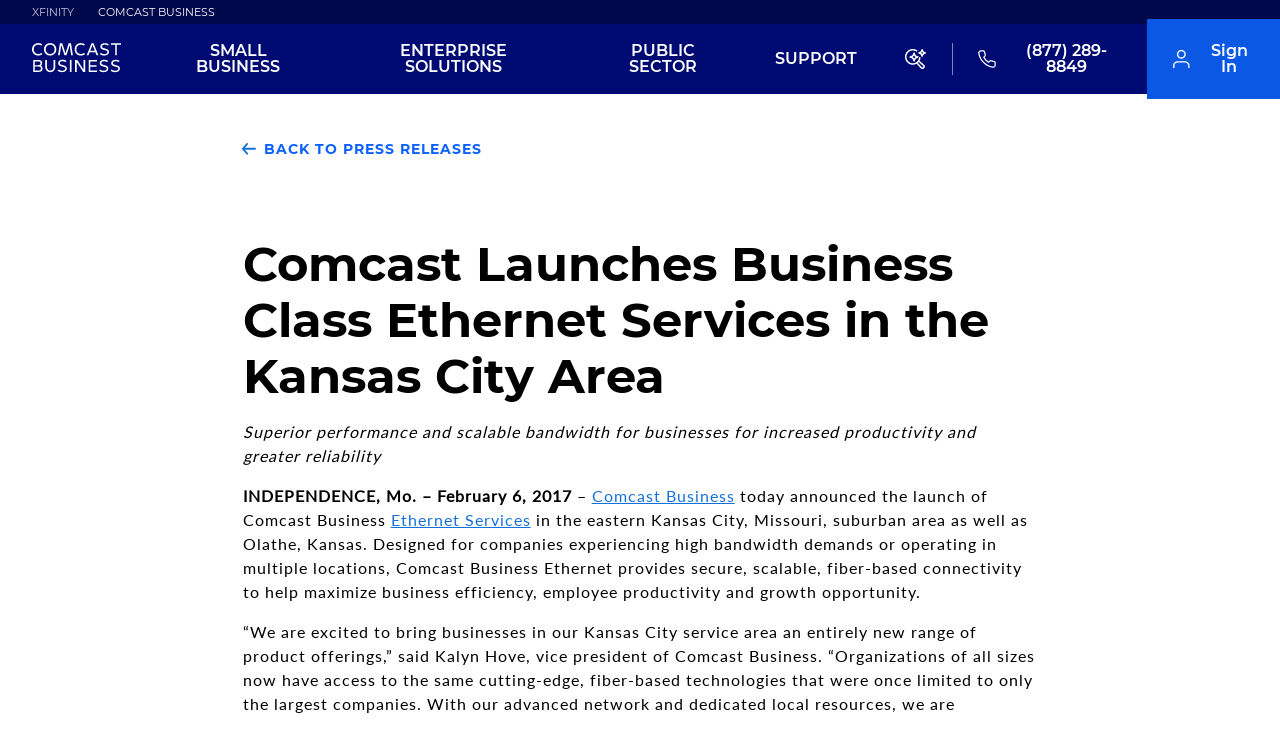

--- FILE ---
content_type: text/html; charset=utf-8
request_url: https://business.comcast.com/about-us/press-releases/2017/comcast-launches-business-class-ethernet-services-in-the-kansas-city-area
body_size: 34968
content:
  <!DOCTYPE html>  <html lang="en"><head>  <meta charset="utf-8" /><meta http-equiv="X-UA-Compatible" content="IE=edge" /><meta name="viewport" content="width=device-width, initial-scale=1.0" /><title>Comcast Launches Business Class Ethernet Services in the Kansas City Area</title>  <link rel="canonical" href="https://business.comcast.com/about-us/press-releases/2017/comcast-launches-business-class-ethernet-services-in-the-kansas-city-area" /><link rel="apple-touch-icon" href="/apple-touch-icon.png" /><meta name="Keywords" content="" /><meta name="Description" content="Comcast Business today announced the launch of Comcast Business Ethernet Services in the eastern Kansas City, Missouri, suburban area as well as Olathe, Kansas." /><meta name="Robots" content="" /><meta property="og:type" content="website" /><meta property="og:site_name" content="Comcast Business" /><meta property="og:title" content="Comcast Launches Business Class Ethernet Services in the Kansas City Area" /><meta property="og:description" content="Comcast Business today announced the launch of Comcast Business Ethernet Services in the eastern Kansas City, Missouri, suburban area as well as Olathe, Kansas."/><meta property="og:url" content="https://business.comcast.com/about-us/press-releases/2017/comcast-launches-business-class-ethernet-services-in-the-kansas-city-area"/><link rel='preload' as='font' href='https://static.digital.business.comcast.com/fonts/lato-regular.woff2' type='font/woff2' crossorigin=crossorigin /><link rel='preload' as='font' href='https://static.digital.business.comcast.com/fonts/montserrat-bold.woff2' type='font/woff2' crossorigin=crossorigin /><link rel='preload' as='font' href='https://static.digital.business.comcast.com/fonts/montserrat-semibold.woff2' type='font/woff2' crossorigin=crossorigin /> <link rel='preload' as='font' href='https://trident-prod.digital.business.comcast.com/ch2/fonts/montserrat-regular.woff2' type='font/woff2' crossorigin />
 <link rel='preload' as='font' href='https://trident-prod.digital.business.comcast.com/ch2/fonts/montserrat-light-normal.woff2' type='font/woff2' crossorigin />
 <link href="https://trident-prod.digital.business.comcast.com/ch2/base.b3228b8c9c8e810a60df.css" rel="stylesheet"/>
    <style type="text/css"> .bsp-geolocator-container, .bsd-geolocator-container { display: none; } </style>   <meta name="Article_PublishedDate" content="2017-02-06T00:00:00Z" /><meta name="Article_Year" content="2017" /><meta name="Article_Heading" content="Comcast Launches Business Class Ethernet Services in the Kansas City Area" /><meta name="Article_Description" content="Superior performance and scalable bandwidth for businesses for increased productivity and greater reliability..." /><meta name="Article_Type" content="PressRelease" /> <script type="tracking-data-page"> {"pageInfo":{"screenName":"Comcast Launches Business Class Ethernet Services in the Kansas City Area","language":"en"},"category":{"primaryCategory":"press releases","subCategory1":"2017","businessType":"busn_smb","siteType":"sales","designType":"responsive"},"codebase":{"name":"BSEE","releaseVersion":"2026.1.2.243"},"attributes":{}} </script><script type="tracking-data-siteInfo"> {"server":"BSDSHOP-C-P364","siteVersion":"responsive","sessionID":"30c1e045-1e05-4356-908a-afe766065a8c","visitorID":"f3461831-eb1d-493c-9707-3ed95f9f96ad"} </script><script type="tracking-data-user"> [{"profile":[{"profileInfo":{"authenticationType":"unauthenticated","recognitionType":"Unrecognized","customerType":"Unknown","upgradeEligibility":false,"previousLoginStatus":false,"aaoStatus":false,"hmdCompletion":false,"isResetCustomer":false},"segment":{"zipIp":"","isLocalized":"no","nodeUpgrade":"null"}}]}] </script><script type="tracking-data-transaction"> {"attributes":{}} </script><script type="tracking-data-localization"> {} </script>    <script src="https://static.cimcontent.net/data-layer/datalayer-commercial-dtm.min.js?appId=busn_ecom"></script>  <script src="https://trident-prod.digital.business.comcast.com/ch2/header.66272eb35f171c15c8df.js"></script>
        
                              <script>!function(e){var n="https://s.go-mpulse.net/boomerang/";if("False"=="True")e.BOOMR_config=e.BOOMR_config||{},e.BOOMR_config.PageParams=e.BOOMR_config.PageParams||{},e.BOOMR_config.PageParams.pci=!0,n="https://s2.go-mpulse.net/boomerang/";if(window.BOOMR_API_key="2JRJS-83BGK-Q9EVF-Z28DC-46GEE",function(){function e(){if(!r){var e=document.createElement("script");e.id="boomr-scr-as",e.src=window.BOOMR.url,e.async=!0,o.appendChild(e),r=!0}}function t(e){r=!0;var n,t,a,i,d=document,O=window;if(window.BOOMR.snippetMethod=e?"if":"i",t=function(e,n){var t=d.createElement("script");t.id=n||"boomr-if-as",t.src=window.BOOMR.url,BOOMR_lstart=(new Date).getTime(),e=e||d.body,e.appendChild(t)},!window.addEventListener&&window.attachEvent&&navigator.userAgent.match(/MSIE [67]\./))return window.BOOMR.snippetMethod="s",void t(o,"boomr-async");a=document.createElement("IFRAME"),a.src="about:blank",a.title="",a.role="presentation",a.loading="eager",i=(a.frameElement||a).style,i.width=0,i.height=0,i.border=0,i.display="none",o.appendChild(a);try{O=a.contentWindow,d=O.document.open()}catch(_){n=document.domain,a.src="javascript:var d=document.open();d.domain='"+n+"';void 0;",O=a.contentWindow,d=O.document.open()}if(n)d._boomrl=function(){this.domain=n,t()},d.write("<bo"+"dy onload='document._boomrl();'>");else if(O._boomrl=function(){t()},O.addEventListener)O.addEventListener("load",O._boomrl,!1);else if(O.attachEvent)O.attachEvent("onload",O._boomrl);d.close()}function a(e){window.BOOMR_onload=e&&e.timeStamp||(new Date).getTime()}if(!window.BOOMR||!window.BOOMR.version&&!window.BOOMR.snippetExecuted){window.BOOMR=window.BOOMR||{},window.BOOMR.snippetStart=(new Date).getTime(),window.BOOMR.snippetExecuted=!0,window.BOOMR.snippetVersion=14,window.BOOMR.url=n+"2JRJS-83BGK-Q9EVF-Z28DC-46GEE";var i=document.currentScript||document.getElementsByTagName("script")[0],o=i.parentNode,r=!1,d=document.createElement("link");if(d.relList&&"function"==typeof d.relList.supports&&d.relList.supports("preload")&&"as"in d)window.BOOMR.snippetMethod="p",d.href=window.BOOMR.url,d.rel="preload",d.as="script",d.addEventListener("load",e),d.addEventListener("error",function(){t(!0)}),setTimeout(function(){if(!r)t(!0)},3e3),BOOMR_lstart=(new Date).getTime(),o.appendChild(d);else t(!1);if(window.addEventListener)window.addEventListener("load",a,!1);else if(window.attachEvent)window.attachEvent("onload",a)}}(),"".length>0)if(e&&"performance"in e&&e.performance&&"function"==typeof e.performance.setResourceTimingBufferSize)e.performance.setResourceTimingBufferSize();!function(){if(BOOMR=e.BOOMR||{},BOOMR.plugins=BOOMR.plugins||{},!BOOMR.plugins.AK){var n=""=="true"?1:0,t="",a="cj2buqaxf5eao2lsb5cq-f-8595a171d-clientnsv4-s.akamaihd.net",i="false"=="true"?2:1,o={"ak.v":"39","ak.cp":"1439917","ak.ai":parseInt("281938",10),"ak.ol":"0","ak.cr":9,"ak.ipv":4,"ak.proto":"h2","ak.rid":"42a13157","ak.r":48796,"ak.a2":n,"ak.m":"dscx","ak.n":"essl","ak.bpcip":"18.116.26.0","ak.cport":54616,"ak.gh":"23.62.38.204","ak.quicv":"","ak.tlsv":"tls1.3","ak.0rtt":"","ak.0rtt.ed":"","ak.csrc":"-","ak.acc":"","ak.t":"1769082693","ak.ak":"hOBiQwZUYzCg5VSAfCLimQ==+8QfJQEa5S1r08H7gUamjBJXMScj5xofszOcmK05+nAEaM39AcgG6RGNfm1pd1RcjA8G/ITCK87T/uCFxmZfsns8Ks6ofFu+6E5o5581tbEAhDWxpfdX9/iYYPPRLCjJ86O9TlJQS4qx2dojEu64DWVrktuL5ybzOFdvRPo2fFC+r6s512ml5J2JY8jgoVqjOHQ8EBqs3i6owg5n4qeJh9D9t551aeeenY/uoAydxWmUdugBT426EwhbVmHjFC5KFWUoZStI91XIMMHsm2F6k4YAwkb+V0WlmGxwircgegJ/YcK+/5+R9ORa2ZmX+4H+8yiH7V/Sh7bVuW92/HGksUkXLBOWi5r6SRtc/HuucWN6vsCBqzorlnBBTqNI7bU7og8Xcjl16nuRH8gtKxtNdKtQ+0RJRfQWtDhuL36Xez0=","ak.pv":"454","ak.dpoabenc":"","ak.tf":i};if(""!==t)o["ak.ruds"]=t;var r={i:!1,av:function(n){var t="http.initiator";if(n&&(!n[t]||"spa_hard"===n[t]))o["ak.feo"]=void 0!==e.aFeoApplied?1:0,BOOMR.addVar(o)},rv:function(){var e=["ak.bpcip","ak.cport","ak.cr","ak.csrc","ak.gh","ak.ipv","ak.m","ak.n","ak.ol","ak.proto","ak.quicv","ak.tlsv","ak.0rtt","ak.0rtt.ed","ak.r","ak.acc","ak.t","ak.tf"];BOOMR.removeVar(e)}};BOOMR.plugins.AK={akVars:o,akDNSPreFetchDomain:a,init:function(){if(!r.i){var e=BOOMR.subscribe;e("before_beacon",r.av,null,null),e("onbeacon",r.rv,null,null),r.i=!0}return this},is_complete:function(){return!0}}}}()}(window);</script></head><body class="  is-rebrand-enabled" data-sel="SmallMediumBusiness" data-tracking='{"container":["body"]}'> <noscript><iframe src="//www.googletagmanager.com/ns.html?id=GTM-MR2ZK4D" height="0" width="0" style="display:none;visibility:hidden"></iframe></noscript><script> (function(w,d,s,l,i){w[l]=w[l]||[];w[l].push({'gtm.start': new Date().getTime(),event:'gtm.js'});var f=d.getElementsByTagName(s)[0], j=d.createElement(s),dl=l!='dataLayer'?'&l='+l:'';j.async=true;j.src= '//www.googletagmanager.com/gtm.js?id='+i+dl;f.parentNode.insertBefore(j,f); })(window,document,'script','dataLayer','GTM-MR2ZK4D');</script> <svg xmlns="http://www.w3.org/2000/svg" style="display: none;"><symbol id="icon-check" class="symbol-check" viewBox="0 0 100 100"><path class="path" d="M33.442 89.883l-31.14-34.43c-1.736-1.9-1.736-4.982 0-6.897l6.29-6.88c1.734-1.896 4.554-1.896 6.292 0l21.71 24.1 48.39-53.657c1.743-1.893 4.56-1.893 6.298 0l6.285 6.892c1.738 1.895 1.738 4.99 0 6.873L39.734 89.883c-1.734 1.89-4.557 1.89-6.292 0" /></symbol><symbol id="icon-caret" class="symbol-caret" width="11" height="17"><path class="path" d="M1 15l7.428-6.5L1 2" fill-rule="evenodd" stroke-width="3" fill="none" /></symbol><symbol id="icon-chat" class="symbol-chat" viewBox="0 0 24 24" width="20" height="20"><g fill="none" fill-rule="evenodd"><path d="M0 0h24v24H0z" /><path d="M22.4 15.467a2.311 2.311 0 0 1-2.311 2.311H6.222L1.6 22.4V3.91A2.31 2.31 0 0 1 3.91 1.6H20.09A2.31 2.31 0 0 1 22.4 3.91v11.557z" stroke="#FFF" stroke-width="1.6" stroke-linecap="round" stroke-linejoin="round" /></g></symbol><symbol id="icon-circle-check" class="symbol-circle-check" width="62" height="62"><g transform="translate(1 1)" fill="none" fill-rule="evenodd"><circle stroke-width="2" cx="30" cy="30" r="30" /><path stroke-width="3" stroke-linecap="round" stroke-linejoin="round" d="M12.863 29.356l12.449 12.758L49.54 17.886" /></g></symbol><symbol id="icon-arrow" class="symbol-arrow" viewBox="0 0 130 130" width="100%" height="100%"><g stroke-width="2" fill="none" fill-rule="evenodd" stroke-linecap="round"><path transform="scale(7.97928 9.12725) rotate(45 5.276 12.154)" d="M1.918 1.686h7v7" /><path d="M5.418 14.454v-14" transform="matrix(0 9.12725 -7.97928 0 123.594 17.425)" /></g></symbol><symbol id="icon-tv" class="symbol-tv" viewBox="0 0 35 35" width="100%" height="100%"><g stroke-width="2" fill="none" fill-rule="evenodd" stroke-linecap="round" stroke-linejoin="round"><path d="M3.251 7.338h20.81c1.437 0 2.602 1.188 2.602 2.655v14.605c0 1.467-1.165 2.656-2.602 2.656H3.25c-1.437 0-2.602-1.189-2.602-2.656V9.993c0-1.467 1.165-2.655 2.602-2.655zM20.16.699l-6.504 6.639L7.153.698" transform="matrix(1.189 0 0 1.21528 1.47 .659)" /></g></symbol><symbol id="icon-phone" class="symbol-phone" viewBox="0 0 30 30" width="100%" height="100%"><path d="M28.373 21.964v4.215c.007 1.551-1.22 2.815-2.74 2.82a2.347 2.347 0 0 1-.26-.01 26.871 26.871 0 0 1-11.878-4.314 27.127 27.127 0 0 1-8.258-8.43A28.188 28.188 0 0 1 1.011 4.065c-.137-1.546.98-2.912 2.495-3.052A3.48 3.48 0 0 1 3.75 1H7.88c1.383-.013 2.56 1.021 2.753 2.417.175 1.349.498 2.674.964 3.948a2.858 2.858 0 0 1-.62 2.966l-1.748 1.783a22.265 22.265 0 0 0 8.258 8.43l1.748-1.784a2.712 2.712 0 0 1 2.904-.632c1.25.476 2.546.805 3.868.983 1.384.2 2.401 1.426 2.367 2.853z" stroke-width="2" fill="none" fill-rule="evenodd" stroke-linecap="round" stroke-linejoin="round" /></symbol><symbol id="icon-call" class="icon-call" width="22px" height="22px" viewBox="0 0 22 22" version="1.1" xmlns="http://www.w3.org/2000/svg" xmlns:xlink="http://www.w3.org/1999/xlink"><g stroke="none" stroke-width="1" fill="none" fill-rule="evenodd" stroke-linecap="round" stroke-linejoin="round"><g stroke="#ffffff" stroke-width="1.6"><path d="M21.3789372,16.1722965 L21.3789372,19.303372 C21.3837905,20.4563787 20.4526491,21.3951467 19.2996424,21.4 C19.2337761,21.4 19.1686031,21.3972267 19.1034301,21.3909867 C15.8919285,21.042242 12.8066127,19.9447016 10.0963882,18.1871117 C7.57405589,16.5841341 5.43582809,14.4459063 3.83285056,11.9242674 C2.06902062,9.2015629 0.971480214,6.10168724 0.6289755,2.87493231 C0.525669423,1.72677886 1.37222459,0.711744648 2.52037805,0.60843857 C2.58208436,0.602198606 2.64448401,0.600118618 2.70619032,0.600118618 L5.8372658,0.600118618 C6.88557982,0.589025348 7.77858806,1.3572343 7.92488056,2.39514838 C8.05661314,3.39700933 8.30205174,4.38084372 8.6549564,5.32793166 C8.94268809,6.09059397 8.7589558,6.95101573 8.18626574,7.52994577 L6.86061996,8.85559154 C8.34573149,11.46875 10.5096125,13.6319376 13.1227709,15.1177425 L14.4484167,13.79279 C15.0280401,13.2194067 15.8877685,13.0363677 16.6504308,13.3227127 C17.5975187,13.6763107 18.5813531,13.921056 19.5832141,14.0534819 C20.6329148,14.2018544 21.4045904,15.1128892 21.3789372,16.1722965 Z"></path></g></g></symbol><symbol id="icon-globe" class="symbol-globe" viewBox="0 0 30 30" width="100%" height="100%"><g transform="translate(1 1)" stroke-width="2" fill="none" fill-rule="evenodd" stroke-linecap="round" stroke-linejoin="round"><circle cx="14" cy="14" r="14" /><path d="M0 14h28M13.5 0A21.632 21.632 0 0 1 19 14a21.632 21.632 0 0 1-5.5 14A21.632 21.632 0 0 1 8 14a21.632 21.632 0 0 1 5.5-14z" /></g></symbol><symbol id="bsp-icon-logo" class="bsp-icon-logo" viewBox="0 0 99 36" width="100%" height="100%"><g><path d="M22.2,13.7c-3.2,0-5.9-2.6-5.9-5.9c0-3.2,2.6-5.9,5.9-5.9s5.9,2.6,5.9,5.9C28.1,11,25.4,13.7,22.2,13.7 M22.2,0.5c-4,0-7.3,3.3-7.3,7.3s3.3,7.3,7.3,7.3s7.3-3.3,7.3-7.3C29.5,3.7,26.2,0.5,22.2,0.5"></path><path d="M85,7.9c-0.4-0.2-2.8-1.4-3.1-1.6c-1.2-0.6-1.7-1.2-1.7-2.2c0-1.3,1.1-2.2,2.8-2.2c1,0,1.9,0.4,2.5,0.8 c0.1,0.1,0.2,0.1,0.3,0.1c0.4,0,0.7-0.3,0.7-0.7c0-0.3-0.1-0.5-0.4-0.6c-0.7-0.4-1.9-0.9-3.2-0.9c-2.5,0-4.2,1.5-4.2,3.6 c0,1.9,1.3,2.8,2.5,3.5c0.3,0.2,2.7,1.4,3.1,1.6c0.9,0.5,1.5,1.2,1.5,2.1c0,1.2-1,2.4-2.8,2.4s-3.1-1.2-3.5-1.5l-0.1-0.1l-1.1,1 l0.1,0.1c0.5,0.5,2.2,2,4.5,2c2.6,0,4.2-1.9,4.2-3.8C87.3,9.9,86.5,8.6,85,7.9"></path><path d="M7.3,1.9c1.6,0,3,0.6,4.1,1.7c0.3,0.3,0.8,0.3,1,0c0.1-0.1,0.2-0.3,0.2-0.5s-0.1-0.4-0.2-0.5l-0.1-0.1 c-1.3-1.3-3.1-2-5-2C3.3,0.5,0,3.7,0,7.8c0,4,3.3,7.3,7.3,7.3c2.1,0,4-0.9,5.4-2.4l-1-1c-1.1,1.2-2.6,1.9-4.3,1.9 c-3.2,0-5.9-2.6-5.9-5.9C1.4,4.5,4.1,1.9,7.3,1.9"></path><path d="M56.7,1.9c1.6,0,3,0.6,4.1,1.7c0.3,0.3,0.8,0.3,1,0C61.9,3.5,62,3.3,62,3.1s-0.1-0.4-0.2-0.5l-0.1-0.1 c-1.4-1.3-3.2-2.1-5.1-2.1c-4,0-7.3,3.3-7.3,7.3s3.3,7.3,7.3,7.3c2.1,0,4-0.9,5.4-2.4l-1-1c-1.1,1.2-2.6,1.9-4.3,1.9 c-3.2,0-5.9-2.6-5.9-5.9C50.8,4.5,53.4,1.9,56.7,1.9"></path><path d="M44.3,0.5c-0.3,0-0.5,0.2-0.6,0.4s-4.3,10.6-4.3,10.6S35.2,1.1,35.1,0.9c-0.1-0.2-0.3-0.4-0.6-0.4 S33.9,0.7,33.9,1c-0.1,0.3-2.4,13.3-2.4,13.3v0.1c0,0.4,0.3,0.6,0.6,0.6s0.6-0.2,0.6-0.5l2-11.2c0,0,3.9,9.8,4,10s0.3,0.4,0.6,0.4 s0.5-0.2,0.6-0.4s4-10,4-10L46,14.9h1.3c0,0-2.5-13.7-2.6-14C44.9,0.7,44.6,0.5,44.3,0.5"></path><path d="M68.1,8.1l2.2-5.3l2.2,5.3H68.1z M70.2,0.4c-0.3,0-0.5,0.2-0.6,0.4c-0.1,0.3-5.4,13.4-5.4,13.4 c0,0.1,0,0.2,0,0.3c0,0.4,0.3,0.6,0.6,0.6c0.3,0,0.5-0.2,0.6-0.4l2-5.1h5.5l2.2,5.4h1.4c0,0-5.6-13.9-5.7-14.1 C70.7,0.6,70.5,0.4,70.2,0.4L70.2,0.4z"></path><path d="M98.6,1.3c0-0.4-0.3-0.8-0.7-0.8h-8.1c-0.4,0-0.8,0.4-0.8,0.8S89.3,2,89.7,2h3.4v13h1.3V2h3.5 C98.3,2,98.6,1.7,98.6,1.3"></path></g><g fill="currentColor"><path d="M43.1,20.1c-0.7,0-1.2,0.5-1.2,1.1v13.4h2.3V21.3C44.3,20.7,43.8,20.1,43.1,20.1"></path><path d="M16.8,28.9v-7.7c0-0.6-0.5-1.1-1.2-1.1s-1.2,0.5-1.2,1.1v7.6c0,3.3,2.3,5.9,5.9,5.9s5.9-2.6,5.9-5.9v-8.7 h-2.3v8.7c0,1.9-1.3,3.6-3.6,3.6C18,32.6,16.8,30.9,16.8,28.9"></path><path d="M73,22.5c0.8,0,1.2-0.5,1.2-1.1c0-0.7-0.5-1.1-1.2-1.1h-7.1c-0.7,0-1.1,0.5-1.1,1.1v12.2 c0,0.6,0.5,1.1,1.1,1.1h8.3v-2.3h-7.1v-4.2h5.3c0.8,0,1.3-0.5,1.3-1.1c0-0.7-0.4-1.1-1.3-1.1h-5.3v-3.4L73,22.5L73,22.5z"></path><path d="M6.7,32.5H3v-4.3h3.6c1.7,0,2.5,1,2.5,2.2C9.1,31.5,8.3,32.5,6.7,32.5L6.7,32.5z M3,22.5h3.5 c1.3,0,1.9,0.8,1.9,1.8s-0.7,1.8-1.9,1.8H3V22.5z M9.4,26.9c0.4-0.2,1.5-1.1,1.5-3c0-2.2-1.6-3.7-4-3.7h-5c-0.7,0-1.1,0.5-1.1,1.1 v13.3h6.4c2.6,0,4.4-1.9,4.4-4.3C11.5,27.8,9.8,27.1,9.4,26.9L9.4,26.9z"></path><path d="M50,20.1c-0.7,0-1.2,0.5-1.2,1.1v12.4c0,0.6,0.5,1.1,1.2,1.1c0.6,0,1.2-0.5,1.2-1.1v-8.9c0,0,5.7,7.3,7.2,9.2 c0.4,0.5,0.6,0.9,1.3,0.9s1.1-0.5,1.1-1.1V20.2h-2.3v10c0,0-6.3-8.1-7.2-9.2C50.9,20.5,50.5,20.1,50,20.1"></path><path d="M29,32.6c0.3,0.4,1.7,2.2,4.7,2.2c2.9,0,4.9-1.7,4.9-4.1c0-1.6-0.6-2.8-2.9-3.9c-0.6-0.3-2.3-1.1-2.3-1.1 c-0.9-0.4-1.3-1-1.3-1.7c0-0.8,0.6-1.6,2.1-1.6c0.9,0,1.5,0.3,1.9,0.4c0.2,0.1,0.6,0.3,1,0.3c0.5,0,1.1-0.4,1.1-1.1 c0-0.6-0.4-1-0.8-1.1c-0.6-0.3-1.6-0.7-3.2-0.7c-2.6,0-4.5,1.6-4.5,3.9c0,2.1,1.4,3.1,3.1,3.9c0.3,0.2,1.6,0.8,1.9,0.9 c1.1,0.5,1.6,1,1.6,1.9c0,1-0.9,1.8-2.3,1.8c-1.9,0-3-1.3-3.2-1.5L29,32.6z"></path><path d="M76.5,32.6c0.3,0.4,1.7,2.2,4.7,2.2c2.9,0,4.9-1.7,4.9-4.1c0-1.6-0.6-2.8-2.9-3.9c-0.6-0.3-2.3-1.1-2.3-1.1 c-0.9-0.4-1.3-1-1.3-1.7c0-0.8,0.6-1.6,2.1-1.6c0.9,0,1.5,0.3,1.9,0.4c0.2,0.1,0.6,0.3,1,0.3c0.5,0,1.1-0.4,1.1-1.1 c0-0.6-0.4-1-0.8-1.1c-0.6-0.3-1.6-0.7-3.2-0.7c-2.6,0-4.5,1.6-4.5,3.9c0,2.1,1.4,3.1,3.1,3.9c0.3,0.2,1.6,0.8,1.9,0.9 c1,0.5,1.6,1,1.6,1.9c0,1-0.9,1.8-2.3,1.8c-2,0-3-1.3-3.2-1.5L76.5,32.6z"></path><path d="M88.3,32.6c0.3,0.4,1.6,2.2,4.6,2.2c2.9,0,4.9-1.7,4.9-4.1c0-1.6-0.6-2.8-2.9-3.9c-0.6-0.3-2.4-1.1-2.4-1.1 c-0.9-0.4-1.3-1-1.3-1.7c0-0.8,0.6-1.6,2.1-1.6c0.9,0,1.5,0.3,1.9,0.4c0.2,0.1,0.6,0.3,1,0.3c0.5,0,1.1-0.4,1.1-1.1 c0-0.6-0.4-1-0.8-1.1c-0.6-0.3-1.6-0.7-3.2-0.7c-2.6,0-4.5,1.6-4.5,3.9c0,2.1,1.4,3.1,3.1,3.9c0.3,0.2,1.5,0.8,1.9,0.9 c1.1,0.5,1.6,1,1.6,1.9c0,1-0.9,1.8-2.3,1.8c-1.9,0-3-1.3-3.2-1.5L88.3,32.6z"></path></g></symbol><symbol id="cb-loading" viewBox="0 0 120 120" class="cb-loading"><defs><radialGradient cx="6.055%" cy="68.768%" fx="6.055%" fy="68.768%" r="116.437%" gradientTransform="scale(.93507 1) rotate(-20.139 .063 .676)"><stop stop-color="#1471DA" offset="0%" /><stop stop-color="#6EA8EA" stop-opacity=".001" offset="99.911%" /><stop stop-color="#6EA8EA" stop-opacity="0" offset="100%" /></radialGradient></defs><circle class="cb-loading-circle cb-loading-base" stroke="url(#blueFade)" r="50" cx="60" cy="60"></circle></symbol><symbol id="icon-breadcrumb-carrot" class="bsp-breadcrumb-carrot" viewBox="0 0 4 8" width="4px" height="8px"><path d="M0 7l4-3-4-3" stroke="currentColor" fill="none" fill-rule="evenodd" /></symbol><symbol id="icon-speed-test-download" class="symbol-download" viewBox="0 0 61 61"><g fill="none" fill-rule="evenodd"><g stroke-linecap="round" stroke-linejoin="round" stroke-width="3"><path d="M42.254 47.07H18.746M30.5 13.93v25.106M20.04 28.575L30.5 39.036l10.461-10.46" /><path d="M58.517 30.5c0 15.474-12.543 28.017-28.017 28.017-15.473 0-28.017-12.543-28.017-28.017S15.027 2.483 30.5 2.483c15.474 0 28.017 12.543 28.017 28.017z" /></g></g></symbol><symbol id="icon-speed-test-latency" class="symbol-latency" viewBox="0 0 41 37"><g fill-rule="evenodd"><path d="M25.948 36.612c-.41 0-.777-.262-.91-.65L14.465 4.385 9.63 18.818c-.132.39-.497.652-.91.652H1.066c-.528 0-.957-.427-.957-.953 0-.525.43-.952.957-.952h6.967l5.522-16.492c.263-.777 1.557-.777 1.82 0L25.947 32.65l4.833-14.434c.133-.388.5-.65.91-.65h7.657c.528 0 .957.426.957.95 0 .527-.43.954-.957.954H32.38l-5.523 16.49c-.132.39-.497.652-.91.652" /></g></symbol><symbol id="icon-speed-test-protocol" class="symbol-protocol" viewBox="0 0 36 48"><g fill-rule="evenodd"><path d="M34.923 40.123c-.58 0-1.05-.468-1.05-1.043v-4.173c0-4.026-3.29-7.302-7.336-7.302H9.765c-4.046 0-7.337 3.276-7.337 7.302v4.173c0 .575-.47 1.043-1.05 1.043-.577 0-1.047-.468-1.047-1.043v-4.173c0-5.176 4.234-9.388 9.435-9.388h16.772c5.2 0 9.434 4.21 9.434 9.387v4.173c0 .575-.47 1.043-1.047 1.043M18.15 2.57c-4.045 0-7.337 3.276-7.337 7.302 0 4.027 3.292 7.302 7.338 7.302 4.047 0 7.34-3.275 7.34-7.302 0-4.026-3.293-7.3-7.34-7.3m0 16.688c-5.2 0-9.433-4.212-9.433-9.388S12.95.484 18.15.484c5.202 0 9.435 4.212 9.435 9.388s-4.233 9.388-9.434 9.388" /></g></symbol><symbol id="icon-speed-test-upload" class="symbol-upload" viewBox="0 0 61 61"><g fill="none" fill-rule="evenodd"><g stroke-linecap="round" stroke-linejoin="round" stroke-width="3"><path d="M18.746 13.93h23.508M30.5 47.07V21.964M40.96 32.425L30.5 21.964l-10.461 10.46" /><path d="M2.483 30.5c0-15.474 12.543-28.017 28.017-28.017 15.473 0 28.017 12.543 28.017 28.017S45.973 58.517 30.5 58.517c-15.474 0-28.017-12.543-28.017-28.017z" /></g></g></symbol><symbol id="icon-printer" class="icon-printer" width="20" height="20"><g stroke="#1471DA" stroke-width="1.33" fill="none" fill-rule="evenodd" stroke-linecap="round" stroke-linejoin="round"><path d="M4.484 7.178V1h10.451v6.178M4.484 15.121H2.742c-.962 0-1.742-.79-1.742-1.765V8.943c0-.975.78-1.765 1.742-1.765h13.935c.962 0 1.742.79 1.742 1.765v4.413c0 .975-.78 1.765-1.742 1.765h-1.742" /><path d="M4.484 11.591h10.452v7.061H4.484z" /></g></symbol><symbol id="icon-triangle" class="icon-triangle" width="13" height="6"><path d="M.8.2h12l-6 5.6z" fill="#FFF" fill-rule="evenodd" /></symbol><symbol id="icon-triangle-black" class="icon-triangle-black" width="13" height="6"><path d="M.8.2h12l-6 5.6z" fill="#000" fill-rule="evenodd" /></symbol><symbol id="icon-bill" class="icon-bill" version="1.1" viewBox="0 0 26 30" xmlns="http://www.w3.org/2000/svg"><g fill="none" fill-rule="evenodd"><g transform="translate(-76 -1262)" fill-rule="nonzero" stroke="#000" stroke-width="2"><g transform="translate(34 281)"><g transform="translate(40 981)"><rect x="3" y="1" width="24" height="28" rx="2" /><path d="m7 6.5h16" stroke-linecap="round" /><path d="m20.15 12.5h2.8496" stroke-linecap="round" /><path d="m20.15 17.5h2.8496" stroke-linecap="round" /><path d="m20.15 22.5h2.8496" stroke-linecap="round" /><path d="m7 12.5h8" stroke-linecap="round" /><path d="m7 17.5h8" stroke-linecap="round" /><path d="m7 22.5h8" stroke-linecap="round" /></g></g></g></g></symbol><symbol id="icon-pagination-arrow" class="symbol-pagination-arrow" viewBox="0 0 19 32"><path d="M2 2.385l14 13.957L2.224 30.077" stroke-width="3" fill="none" fill-rule="evenodd" stroke-linecap="round" /></symbol><symbol id="icon-arrow-circle" class="icon-arrow-circle" viewBox="0 0 30 30" xmlns="http://www.w3.org/2000/svg"><g transform="matrix(1 0 0 -1 0 30)" stroke-width="2" fill="none" fill-rule="evenodd"><circle cx="15" cy="15" r="14" /><path stroke-linecap="round" stroke-linejoin="round" d="M9.643 12.857L15 17.143l5.357-4.286" /></g></symbol><symbol id="download-arrow" class="download-arrow" width="30" height="30" xmlns="http://www.w3.org/2000/svg"><g stroke-width="2" fill="none" fill-rule="evenodd" stroke-linecap="round" stroke-linejoin="round"><path d="M20.774 23.14H9.226M15 6.86v12.333M9.861 14.055l5.14 5.138 5.138-5.138" /><path d="M28.763 15c0 7.601-6.162 13.763-13.763 13.763C7.4 28.763 1.237 22.6 1.237 15S7.4 1.237 15 1.237 28.763 7.4 28.763 15z" /></g></symbol><symbol id="equipment-icon" class="equipment-icon" width="30" height="21" xmlns="http://www.w3.org/2000/svg"><g transform="translate(0 1)" fill="none" fill-rule="evenodd"><rect stroke="#000" stroke-width="2" x="1" y="11" width="28" height="8" rx="1" /><circle fill="#000" cx="25" cy="15" r="1" /><circle fill="#000" cx="5" cy="15" r="1" /><circle fill="#000" cx="10" cy="15" r="1" /><path d="M25 10V0" stroke="#000" stroke-width="2" stroke-linecap="round" /></g></symbol><symbol id="screen-icon" class="screen-icon" width="29" height="26" xmlns="http://www.w3.org/2000/svg"><g stroke="#000" stroke-width="2" fill="none" fill-rule="evenodd" stroke-linecap="round" stroke-linejoin="round"><path d="M3.7 1h21.6C26.79 1 28 2.216 28 3.715v13.57A2.708 2.708 0 0 1 25.3 20H3.7C2.21 20 1 18.784 1 17.286V3.716C1 2.215 2.21 1 3.7 1zM10 25h11M15 19v5" /></g></symbol><symbol id="round-check" viewBox="0 0 20 20" width="20" height="20"><g fill="none" fill-rule="evenodd"><circle fill="#007aff" cx="10" cy="10" r="10" /><polyline stroke="#fff" points="5,10.938 8.043,14 15,7" /></g></symbol><symbol id="buyflow-plus" viewBox="0 0 12 12" version="1.1"><g stroke="none" stroke-width="1" fill="none" fill-rule="evenodd" stroke-linecap="round" stroke-linejoin="round"><g transform="translate(-350.000000, -1223.000000)" stroke="#1471DA" stroke-width="2"><g transform="translate(351.000000, 1218.000000)"><g transform="translate(0.000000, 6.000000)"><path d="M5,0 L5,10"></path><path d="M0,5 L10,5"></path></g></g></g></g></symbol><symbol id="icon-search" class="symbol-search" width="20" height="20" viewBox="0 0 20 20"><path class="path" fill-rule="evenodd" d="M15.3985,8.46035603 C15.3985,10.2960282 14.6859233,12.0255864 13.3921775,13.3346556 L13.3267216,13.3996132 C12.0185954,14.6888481 10.2924441,15.3984232 8.46067068,15.3984232 C4.6349718,15.3984232 1.52284138,12.2859126 1.52284138,8.46035603 C1.52284138,4.63479942 4.6349718,1.52278475 8.46067068,1.52278475 C12.2863696,1.52278475 15.3985,4.63479942 15.3985,8.46035603 M19.7775987,18.7008479 L14.9487386,13.8716715 C16.2221534,12.3473992 16.9208455,10.4348688 16.9208455,8.46035603 C16.9208455,3.79530917 13.125891,0 8.46067068,0 C3.79545032,0 0,3.79530917 0,8.46035603 C0,13.1254029 3.79545032,16.9202162 8.46067068,16.9202162 C10.4357528,16.9202162 12.3483543,16.2215501 13.8721874,14.9476868 L18.7015434,19.7778549 C18.845348,19.9211583 19.036757,20 19.2390752,20 C19.4418893,20 19.6332982,19.9211583 19.7775987,19.7773591 C20.0741338,19.4798433 20.0741338,18.9973719 19.7775987,18.7008479" /></symbol><symbol id="visa-white" viewBox="0 0 58 38" xmlns="http://www.w3.org/2000/svg"><g stroke="none" stroke-width="1" fill="none" fill-rule="evenodd"><g><rect fill="#FFFFFF" x="0" y="0" width="100%" height="100%" rx="5"></rect><g><g transform="translate(8.000000, 12.000000)"><g transform="translate(29.280000, 0.237976)"><path d="M7.97054975,8.38943675 C7.63901475,6.8000055 7.31190225,5.23192425 6.984866,3.66376675 C6.97152225,3.66117425 6.9581785,3.65858175 6.94483475,3.65598925 C6.374866,5.22795925 5.80504975,6.8000055 5.22875225,8.38943675 L7.97054975,8.38943675 Z M12.0419185,12.9764843 L8.93114725,12.9764843 C8.817306,12.429543 8.69522975,11.8944968 8.59884975,11.3548755 C8.55889475,11.130853 8.48721975,11.0440043 8.23727225,11.0472068 C6.98997475,11.0632955 5.74221975,11.0594068 4.494846,11.0494943 C4.30597475,11.0479693 4.23094475,11.1103417 4.17345225,11.2822855 C4.001661,11.7965918 3.81370475,12.3055605 3.62140225,12.812623 C3.59532475,12.8814005 3.508781,12.975798 3.449611,12.9763318 C2.3252285,12.9860918 1.20076975,12.9835755 0.04390475,12.9835755 C0.254736,12.475903 0.4543585,11.9911055 0.657031,11.5076805 C2.10677225,8.04859925 3.5571235,4.58989925 5.0073985,1.131123 C5.32147225,0.3818905 5.792316,0.0681641111 6.60231975,0.0681641111 C7.50496725,0.0681641111 8.40761475,0.0681641111 9.333366,0.0681641111 C9.423646,0.4898605 9.514536,0.905423 9.601461,1.32182425 C10.314856,4.7400355 11.0265735,8.158628 11.7417223,11.576458 C11.8332985,12.0142855 11.941421,12.4486818 12.0419185,12.884603 L12.0419185,12.9764843 Z" fill="#231F20"></path></g><g transform="translate(19.901250, 0.009226)"><path d="M7.86897713,0.067092375 C8.27950713,0.143266125 8.69316338,0.205943625 9.09957588,0.299731125 C9.47053213,0.385283625 9.83371087,0.504538625 10.2279234,0.616778625 C10.0292159,1.54603737 9.83523587,2.45287863 9.64544963,3.34019988 C9.12542463,3.18769988 8.62827463,3.01201987 8.11732337,2.89932238 C7.41841588,2.74499237 6.70227588,2.68620363 6.00306338,2.88102237 C5.71887963,2.96024613 5.43111213,3.11236488 5.20739463,3.30405737 C4.82362837,3.63292363 4.81844338,4.10628362 5.18512963,4.45154363 C5.43782212,4.68959613 5.73748463,4.88502488 6.03684212,5.06505113 C6.71744963,5.47436113 7.43214088,5.83029612 8.09353337,6.26743738 C8.87257962,6.78235362 9.44071838,7.49033487 9.56004962,8.44742488 C9.77103338,10.1402511 9.14494462,11.4737111 7.72295838,12.4170761 C6.82877463,13.0102249 5.81693713,13.2751936 4.76255213,13.3733274 C3.29024088,13.5103486 1.84713337,13.3454199 0.440473375,12.8832686 C0.346228375,12.8523111 0.254347125,12.8136524 0.162465875,12.7760611 C0.135015875,12.7647761 0.111149625,12.7449511 0.069059625,12.7187211 C0.267767125,11.7881661 0.466779625,10.8561624 0.671358375,9.89815738 C0.911164625,10.0028486 1.13625463,10.1077686 1.36630088,10.2004124 C2.46529213,10.6432724 3.60027338,10.8457924 4.77650587,10.6255061 C5.08257338,10.5681661 5.39466463,10.4329749 5.65406713,10.2591249 C6.21694463,9.88176363 6.27092962,9.17263862 5.75837713,8.72939738 C5.42150462,8.43812238 5.01661712,8.22294488 4.63277463,7.98908612 C4.03322088,7.62392488 3.39638088,7.31267238 2.82900462,6.90397237 C2.10180838,6.38005863 1.57514962,5.68153238 1.47526213,4.75303612 C1.32573588,3.36292238 1.84164337,2.23404113 2.90876212,1.35693737 C3.83725838,0.593827375 4.93960463,0.255124875 6.11393088,0.112918625 C6.17927712,0.104988625 6.24279338,0.082647375 6.30707213,0.067092375 L7.86897713,0.067092375 Z" fill="#231F20"></path></g><g transform="translate(0.000000, 0.237976)"><path d="M15.6733934,0.07870525 C15.4986284,0.499224 15.3331659,0.90007025 15.1654921,1.300154 C13.5645471,5.11928775 11.9615434,8.937659 10.3671559,12.759614 C10.2911346,12.9416227 10.1981859,12.9894315 10.0135084,12.9879827 C9.00311963,12.979519 7.99250213,12.976164 6.98218963,12.9902746 C6.76800338,12.9930915 6.69815838,12.9180615 6.64882463,12.7258352 C5.79215588,9.38761025 4.92122838,6.052969 4.07431963,2.71222775 C3.91892213,2.0994065 3.60789838,1.680794 3.02450963,1.42390775 C2.08945588,1.0120815 1.11871713,0.722789 0.128534625,0.48771025 C0.084767125,0.47734025 0.041152125,0.46590275 -2.2875e-05,0.455609 C0.004933375,0.06818275 0.004933375,0.06818275 0.373449625,0.06818275 C2.14183963,0.06818275 3.91022962,0.06772525 5.67854338,0.06833525 C6.51729338,0.06864025 7.12279463,0.55587775 7.28131838,1.38608775 C7.73027838,3.7363415 8.16963088,6.088349 8.61310088,8.439594 C8.63246838,8.54245525 8.65458088,8.64478275 8.68393713,8.7895815 C8.72983963,8.70334275 8.76178838,8.65500025 8.78268088,8.602159 C9.88106213,5.82414275 10.9796721,3.046279 12.0724109,0.2660515 C12.1321146,0.11423775 12.2056196,0.062769 12.3694809,0.0641148661 C13.3952721,0.072224 14.4210634,0.067954 15.4469309,0.068564 C15.5131921,0.068564 15.5795296,0.07428275 15.6733934,0.07870525" fill="#231F20"></path></g><path d="M14.3341841,13.2219178 C15.2580291,8.9045665 16.1753166,4.6174865 17.0949679,0.31996025 L20.4456216,0.31996025 C20.3061604,0.97449025 20.1697491,1.61651525 20.0324991,2.25838775 C19.2734304,5.80813025 18.5114641,9.3571865 17.7607066,12.908759 C17.7085516,13.1554278 17.6210929,13.2338128 17.3650454,13.2288565 C16.4467666,13.2111665 15.5279541,13.2219178 14.6093704,13.2219178 L14.3341841,13.2219178 Z" fill="#231F20"></path></g></g></g></g></symbol><symbol id="amazon-white" viewBox="0 0 244 154" xmlns="http://www.w3.org/2000/svg"><g stroke="none" stroke-width="1" fill="none" fill-rule="evenodd"><g><path d="M0.804,141.275 L0.804,12.274 C0.844,5.634 6.163,0.314 12.804,0.274 L231.804,0.274 C238.446,0.314 243.764,5.634 243.804,12.274 L243.804,141.275 C243.764,147.917 238.446,153.234 231.804,153.275 L12.804,153.275 C6.163,153.234 0.845,147.917 0.804,141.275" fill="#FFFFFE"></path><path d="M180.985,80.204 C165.167,91.885 142.215,98.092 122.447,98.092 C94.747,98.092 69.828,87.863 50.95,70.798 C49.453,69.479 50.785,67.651 52.563,68.678 C72.926,80.533 98.113,87.682 124.101,87.682 C141.656,87.682 160.939,84.039 178.688,76.496 C181.366,75.368 183.612,78.276 180.985,80.204" fill="#EC9534"></path><path d="M187.586,72.679 C185.555,70.087 174.193,71.46 169.091,72.067 C167.541,72.245 167.302,70.889 168.694,69.924 C177.761,63.562 192.625,65.404 194.328,67.522 C196.08,69.68 193.882,84.56 185.401,91.653 C184.083,92.745 182.84,92.189 183.423,90.732 C185.315,85.945 189.607,75.267 187.586,72.679" fill="#EC9534"></path><path d="M210.965,25.849 C207.98,28.051 203.653,29.223 199.927,29.223 C194.704,29.223 190,27.293 186.44,24.078 C186.161,23.825 186.411,23.479 186.746,23.677 C190.586,25.911 195.334,27.257 200.24,27.257 C203.548,27.257 207.186,26.571 210.533,25.151 C211.037,24.937 211.46,25.484 210.965,25.849" fill="#EC9534"></path><path d="M212.208,24.43 C211.826,23.941 209.684,24.199 208.722,24.313 C208.43,24.349 208.387,24.095 208.648,23.909 C210.357,22.709 213.157,23.056 213.48,23.458 C213.811,23.862 213.396,26.67 211.795,28.011 C211.548,28.216 211.316,28.106 211.423,27.834 C211.784,26.935 212.593,24.92 212.208,24.43" fill="#EC9534"></path><path d="M208.79,15.432 L208.79,14.265 C208.79,14.087 208.923,13.969 209.086,13.969 L214.313,13.969 C214.479,13.969 214.612,14.091 214.614,14.263 L214.612,15.265 C214.612,15.432 214.471,15.649 214.221,15.998 L211.514,19.863 C212.518,19.839 213.581,19.989 214.494,20.504 C214.702,20.618 214.755,20.791 214.772,20.958 L214.772,22.203 C214.772,22.374 214.584,22.573 214.387,22.47 C212.778,21.626 210.643,21.536 208.865,22.479 C208.682,22.577 208.492,22.382 208.492,22.209 L208.492,21.026 C208.492,20.838 208.494,20.514 208.687,20.226 L211.824,15.725 L209.091,15.725 C208.925,15.725 208.79,15.606 208.79,15.432" fill="#1C1D1B"></path><path d="M189.723,22.715 L188.134,22.715 C187.983,22.705 187.86,22.591 187.849,22.447 L187.849,14.285 C187.849,14.12 187.988,13.99 188.155,13.99 L189.638,13.99 C189.794,13.998 189.917,14.115 189.927,14.265 L189.927,15.33 L189.957,15.33 C190.342,14.299 191.07,13.818 192.05,13.818 C193.042,13.818 193.667,14.299 194.111,15.33 C194.498,14.299 195.375,13.818 196.31,13.818 C196.977,13.818 197.707,14.094 198.149,14.713 C198.656,15.398 198.551,16.396 198.551,17.271 L198.55,22.422 C198.55,22.584 198.413,22.715 198.244,22.715 L196.657,22.715 C196.495,22.705 196.37,22.578 196.37,22.422 L196.37,18.095 C196.37,17.751 196.397,16.894 196.325,16.566 C196.206,16.018 195.849,15.862 195.389,15.862 C195.003,15.862 194.603,16.119 194.439,16.531 C194.276,16.945 194.292,17.631 194.292,18.095 L194.292,22.422 C194.292,22.584 194.155,22.715 193.984,22.715 L192.397,22.715 C192.236,22.705 192.111,22.578 192.111,22.422 L192.107,18.095 C192.107,17.185 192.258,15.846 191.129,15.846 C189.987,15.846 190.029,17.15 190.029,18.095 L190.029,22.422 C190.029,22.584 189.893,22.715 189.723,22.715" fill="#1C1D1B"></path><path d="M219.129,15.484 C217.956,15.484 217.880992,17.082 217.880992,18.078 C217.880992,19.074 217.866,21.203 219.112,21.203 C220.346,21.203 220.405,19.486 220.405,18.438 C220.405,17.751 220.375,16.928 220.167,16.275 C219.989,15.708 219.634,15.484 219.129,15.484 M219.112,13.818 C221.474,13.818 222.751,15.846 222.751,18.421 C222.751,20.911 221.34,22.888 219.112,22.888 C216.8,22.888 215.537,20.86 215.537,18.336 C215.537,15.795 216.813,13.818 219.112,13.818" fill="#1C1D1B"></path><path d="M225.812,22.715 L224.229,22.715 C224.069,22.705 223.94,22.578 223.94,22.422 L223.939,14.257 C223.952,14.107 224.084,13.99 224.244,13.99 L225.721,13.99 C225.857,13.998 225.974,14.093 226,14.219 L226,15.468 L226.032,15.468 C226.476,14.351 227.101,13.818 228.2,13.818 C228.912,13.818 229.609,14.077 230.056,14.78 C230.47,15.434 230.47,16.531 230.47,17.322 L230.47,22.459 C230.453,22.603 230.322,22.715 230.167,22.715 L228.571,22.715 C228.424,22.706 228.306,22.598 228.288,22.459 L228.288,18.026 C228.288,17.134 228.392,15.829 227.294,15.829 C226.907,15.829 226.55,16.085 226.374,16.48 C226.151,16.979 226.12,17.477 226.12,18.026 L226.12,22.422 C226.118,22.584 225.982,22.715 225.812,22.715" fill="#1C1D1B"></path><path d="M206.226,22.693 C206.122,22.788 205.971,22.796 205.851,22.73 C205.322,22.293 205.229,22.091 204.939,21.672 C204.066,22.562 203.448,22.828 202.317,22.828 C200.978,22.828 199.937,22.001 199.937,20.349 C199.937,19.058 200.636,18.181 201.632,17.75 C202.496,17.372 203.702,17.303 204.623,17.199 L204.623,16.993 C204.623,16.614 204.655,16.167 204.43,15.841 C204.235,15.547 203.864,15.428 203.537,15.428 C202.931,15.428 202.39,15.737 202.26,16.382 C202.231,16.524 202.126,16.666 201.983,16.674 L200.442,16.507 C200.312,16.478 200.168,16.374 200.204,16.175 C200.56,14.305 202.248,13.739 203.762,13.739 C204.535,13.739 205.547,13.946 206.155,14.532 C206.928,15.254 206.854,16.219 206.854,17.269 L206.854,19.746 C206.854,20.49 207.164,20.817 207.455,21.219 C207.557,21.363 207.58,21.537 207.45,21.642 C207.125,21.914 206.548,22.416 206.23,22.697 L206.226,22.693 Z M204.623,18.818 C204.623,19.437 204.639,19.954 204.326,20.505 C204.074,20.951 203.671,21.227 203.223,21.227 C202.616,21.227 202.257,20.763 202.257,20.073 C202.257,18.72 203.475,18.473 204.623,18.473 L204.623,18.818 L204.623,18.818 Z" fill="#1C1D1B"></path><path d="M185.381,22.693 C185.277,22.788 185.123,22.796 185.005,22.73 C184.477,22.293 184.383,22.091 184.093,21.672 C183.222,22.562 182.601,22.828 181.473,22.828 C180.133,22.828 179.091,22.001 179.091,20.349 C179.091,19.058 179.789,18.181 180.787,17.75 C181.65,17.372 182.854,17.303 183.778,17.199 L183.778,16.993 C183.778,16.614 183.807,16.167 183.585,15.841 C183.39,15.547 183.019,15.428 182.692,15.428 C182.085,15.428 181.545,15.737 181.414,16.382 C181.386,16.524 181.281,16.666 181.137,16.674 L179.596,16.507 C179.465,16.478 179.321,16.374 179.359,16.175 C179.713,14.305 181.401,13.739 182.913,13.739 C183.688,13.739 184.699,13.946 185.31,14.532 C186.083,15.254 186.01,16.219 186.01,17.269 L186.01,19.746 C186.01,20.49 186.318,20.817 186.61,21.219 C186.709,21.363 186.734,21.537 186.604,21.642 C186.28,21.914 185.702,22.416 185.384,22.697 L185.381,22.693 Z M183.778,18.818 C183.778,19.437 183.792,19.954 183.479,20.505 C183.227,20.951 182.825,21.227 182.378,21.227 C181.769,21.227 181.414,20.763 181.414,20.073 C181.414,18.72 182.627,18.473 183.778,18.473 L183.778,18.818 L183.778,18.818 Z" fill="#1C1D1B"></path></g></g></symbol><symbol id="amazonprime-white" viewBox="0 0 149 93" xmlns="http://www.w3.org/2000/svg"><g stroke="none" stroke-width="1" fill="none" fill-rule="evenodd"><g><g><path d="M14.573,37.109 C16.695,37.109 18.259,36.389 19.264,34.949 C20.268,33.508 20.771,31.234 20.771,28.127 C20.771,24.981 20.278,22.688 19.292,21.247 C18.306,19.807 16.734,19.087 14.573,19.087 C12.603,19.087 10.744,19.598 9.002,20.622 L9.002,35.574 C10.669,36.597 12.527,37.109 14.573,37.109 Z M2.123,54.449 C1.63,54.449 1.27,54.343 1.042,54.135 C0.816,53.927 0.701,53.557 0.701,53.027 L0.701,15.107 C0.701,14.577 0.816,14.208 1.042,13.999 C1.27,13.791 1.63,13.686 2.123,13.686 L6.216,13.686 C7.088,13.686 7.618,14.103 7.808,14.936 L8.206,16.415 C9.343,15.316 10.716,14.444 12.327,13.8 C13.939,13.156 15.577,12.833 17.245,12.833 C20.921,12.833 23.83,14.178 25.972,16.87 C28.114,19.561 29.185,23.2 29.185,27.785 C29.185,30.931 28.654,33.679 27.593,36.029 C26.532,38.38 25.091,40.189 23.272,41.458 C21.452,42.728 19.367,43.363 17.018,43.363 C15.463,43.363 13.986,43.116 12.583,42.624 C11.181,42.132 9.988,41.449 9.002,40.577 L9.002,53.027 C9.002,53.557 8.897,53.927 8.69,54.135 C8.481,54.343 8.111,54.449 7.58,54.449 L2.123,54.449 L2.123,54.449 Z" fill="#fff"></path><path d="M36.172,42.737 C35.679,42.737 35.319,42.624 35.091,42.396 C34.864,42.169 34.75,41.809 34.75,41.316 L34.75,15.107 C34.75,14.577 34.864,14.208 35.091,13.999 C35.319,13.791 35.679,13.686 36.172,13.686 L40.265,13.686 C41.137,13.686 41.667,14.103 41.857,14.936 L42.596,18.007 C44.112,16.34 45.542,15.155 46.888,14.454 C48.234,13.753 49.664,13.402 51.181,13.402 L51.977,13.402 C52.507,13.402 52.886,13.507 53.113,13.715 C53.341,13.923 53.454,14.293 53.454,14.823 L53.454,19.598 C53.454,20.092 53.35,20.451 53.142,20.678 C52.933,20.906 52.564,21.02 52.033,21.02 C51.768,21.02 51.427,21.001 51.01,20.963 C50.593,20.925 50.062,20.906 49.418,20.906 C48.546,20.906 47.486,21.03 46.235,21.276 C44.984,21.522 43.922,21.836 43.051,22.214 L43.051,41.316 C43.051,41.809 42.946,42.169 42.739,42.396 C42.53,42.624 42.159,42.737 41.629,42.737 L36.172,42.737" fill="#fff"></path><path d="M58.889,42.737 C58.397,42.737 58.036,42.624 57.809,42.396 C57.581,42.169 57.468,41.809 57.468,41.316 L57.468,15.107 C57.468,14.577 57.581,14.208 57.809,13.999 C58.036,13.791 58.397,13.686 58.889,13.686 L64.347,13.686 C64.877,13.686 65.247,13.791 65.455,13.999 C65.663,14.208 65.769,14.577 65.769,15.107 L65.769,41.316 C65.769,41.809 65.663,42.169 65.455,42.396 C65.247,42.624 64.877,42.737 64.347,42.737 L58.889,42.737 Z M61.618,9.195 C60.177,9.195 59.022,8.797 58.151,8.001 C57.278,7.205 56.843,6.125 56.843,4.76 C56.843,3.395 57.278,2.315 58.151,1.519 C59.022,0.723 60.177,0.326 61.618,0.326 C63.058,0.326 64.214,0.723 65.086,1.519 C65.957,2.315 66.394,3.395 66.394,4.76 C66.394,6.125 65.957,7.205 65.086,8.001 C64.214,8.797 63.058,9.195 61.618,9.195 L61.618,9.195 Z" fill="#fff"></path><path d="M74.229,42.737 C73.735,42.737 73.375,42.624 73.148,42.396 C72.921,42.169 72.807,41.809 72.807,41.316 L72.807,15.107 C72.807,14.577 72.921,14.208 73.148,13.999 C73.375,13.791 73.735,13.686 74.229,13.686 L78.322,13.686 C79.194,13.686 79.724,14.103 79.913,14.936 L80.368,16.471 C82.377,15.145 84.187,14.208 85.798,13.658 C87.408,13.108 89.067,12.833 90.773,12.833 C94.184,12.833 96.59,14.047 97.992,16.471 C99.925,15.183 101.744,14.255 103.45,13.686 C105.155,13.117 106.918,12.833 108.738,12.833 C111.39,12.833 113.446,13.572 114.905,15.05 C116.364,16.528 117.095,18.594 117.095,21.247 L117.095,41.316 C117.095,41.809 116.989,42.169 116.782,42.396 C116.573,42.624 116.203,42.737 115.673,42.737 L110.216,42.737 C109.723,42.737 109.363,42.624 109.136,42.396 C108.908,42.169 108.794,41.809 108.794,41.316 L108.794,23.066 C108.794,20.489 107.638,19.201 105.326,19.201 C103.279,19.201 101.213,19.693 99.129,20.678 L99.129,41.316 C99.129,41.809 99.025,42.169 98.817,42.396 C98.608,42.624 98.239,42.737 97.708,42.737 L92.25,42.737 C91.757,42.737 91.398,42.624 91.17,42.396 C90.943,42.169 90.829,41.809 90.829,41.316 L90.829,23.066 C90.829,20.489 89.672,19.201 87.362,19.201 C85.239,19.201 83.155,19.713 81.108,20.735 L81.108,41.316 C81.108,41.809 81.002,42.169 80.795,42.396 C80.586,42.624 80.216,42.737 79.686,42.737 L74.229,42.737" fill="#fff"></path><g transform="translate(0.000000, 12.000000)"><path d="M134.946,13.739 C136.878,13.739 138.28,13.445 139.153,12.857 C140.024,12.27 140.46,11.37 140.46,10.157 C140.46,7.769 139.039,6.575 136.196,6.575 C132.558,6.575 130.454,8.812 129.886,13.284 C131.402,13.588 133.088,13.739 134.946,13.739 Z M136.821,31.59 C132.121,31.59 128.512,30.302 125.991,27.724 C123.47,25.147 122.211,21.452 122.211,16.638 C122.211,11.712 123.498,7.845 126.076,5.04 C128.654,2.236 132.236,0.833 136.821,0.833 C140.347,0.833 143.104,1.686 145.094,3.391 C147.083,5.097 148.078,7.371 148.078,10.214 C148.078,13.056 147.007,15.208 144.866,16.667 C142.725,18.126 139.57,18.855 135.401,18.855 C133.24,18.855 131.363,18.647 129.772,18.23 C129.999,20.769 130.767,22.589 132.074,23.687 C133.382,24.788 135.363,25.337 138.016,25.337 C139.076,25.337 140.11,25.27 141.114,25.137 C142.117,25.005 143.511,24.711 145.292,24.257 C145.406,24.218 145.52,24.19 145.634,24.171 C145.747,24.152 145.842,24.142 145.918,24.142 C146.562,24.142 146.884,24.579 146.884,25.45 L146.884,28.065 C146.884,28.672 146.799,29.098 146.629,29.344 C146.458,29.592 146.126,29.809 145.634,29.998 C142.866,31.059 139.929,31.59 136.821,31.59 L136.821,31.59 Z" fill="#fff"></path><path d="M133.847,62.674 C117.634,74.638 94.131,81 73.892,81 C45.528,81 19.985,70.515 0.655,53.062 C-0.862,51.691 0.491,49.82 2.316,50.881 C23.17,63.016 48.96,70.324 75.596,70.324 C93.564,70.324 113.316,66.595 131.49,58.886 C134.231,57.723 136.529,60.692 133.847,62.674" fill="#fff"></path><path d="M140.593,54.971 C138.519,52.317 126.887,53.714 121.66,54.341 C120.076,54.53 119.831,53.146 121.258,52.144 C130.538,45.627 145.743,47.508 147.511,49.691 C149.291,51.892 147.043,67.137 138.347,74.413 C137.009,75.531 135.737,74.934 136.33,73.457 C138.287,68.57 142.668,57.629 140.593,54.971" fill="#fff"></path></g></g></g></g></symbol><symbol id="visa-black" viewBox="0 0 58 38" xmlns="http://www.w3.org/2000/svg"><g stroke="none" stroke-width="1" fill="none" fill-rule="evenodd"><g><rect fill="#000000" x="0" y="0" width="100%" height="100%" rx="5"></rect><g><g transform="translate(8.000000, 12.000000)"><g transform="translate(29.280000, 0.237976)"><path d="M7.97054975,8.38943675 C7.63901475,6.8000055 7.31190225,5.23192425 6.984866,3.66376675 C6.97152225,3.66117425 6.9581785,3.65858175 6.94483475,3.65598925 C6.374866,5.22795925 5.80504975,6.8000055 5.22875225,8.38943675 L7.97054975,8.38943675 Z M12.0419185,12.9764843 L8.93114725,12.9764843 C8.817306,12.429543 8.69522975,11.8944968 8.59884975,11.3548755 C8.55889475,11.130853 8.48721975,11.0440043 8.23727225,11.0472068 C6.98997475,11.0632955 5.74221975,11.0594068 4.494846,11.0494943 C4.30597475,11.0479693 4.23094475,11.1103417 4.17345225,11.2822855 C4.001661,11.7965918 3.81370475,12.3055605 3.62140225,12.812623 C3.59532475,12.8814005 3.508781,12.975798 3.449611,12.9763318 C2.3252285,12.9860918 1.20076975,12.9835755 0.04390475,12.9835755 C0.254736,12.475903 0.4543585,11.9911055 0.657031,11.5076805 C2.10677225,8.04859925 3.5571235,4.58989925 5.0073985,1.131123 C5.32147225,0.3818905 5.792316,0.0681641111 6.60231975,0.0681641111 C7.50496725,0.0681641111 8.40761475,0.0681641111 9.333366,0.0681641111 C9.423646,0.4898605 9.514536,0.905423 9.601461,1.32182425 C10.314856,4.7400355 11.0265735,8.158628 11.7417223,11.576458 C11.8332985,12.0142855 11.941421,12.4486818 12.0419185,12.884603 L12.0419185,12.9764843 Z" fill="#fff"></path></g><g transform="translate(19.901250, 0.009226)"><path d="M7.86897713,0.067092375 C8.27950713,0.143266125 8.69316338,0.205943625 9.09957588,0.299731125 C9.47053213,0.385283625 9.83371087,0.504538625 10.2279234,0.616778625 C10.0292159,1.54603737 9.83523587,2.45287863 9.64544963,3.34019988 C9.12542463,3.18769988 8.62827463,3.01201987 8.11732337,2.89932238 C7.41841588,2.74499237 6.70227588,2.68620363 6.00306338,2.88102237 C5.71887963,2.96024613 5.43111213,3.11236488 5.20739463,3.30405737 C4.82362837,3.63292363 4.81844338,4.10628362 5.18512963,4.45154363 C5.43782212,4.68959613 5.73748463,4.88502488 6.03684212,5.06505113 C6.71744963,5.47436113 7.43214088,5.83029612 8.09353337,6.26743738 C8.87257962,6.78235362 9.44071838,7.49033487 9.56004962,8.44742488 C9.77103338,10.1402511 9.14494462,11.4737111 7.72295838,12.4170761 C6.82877463,13.0102249 5.81693713,13.2751936 4.76255213,13.3733274 C3.29024088,13.5103486 1.84713337,13.3454199 0.440473375,12.8832686 C0.346228375,12.8523111 0.254347125,12.8136524 0.162465875,12.7760611 C0.135015875,12.7647761 0.111149625,12.7449511 0.069059625,12.7187211 C0.267767125,11.7881661 0.466779625,10.8561624 0.671358375,9.89815738 C0.911164625,10.0028486 1.13625463,10.1077686 1.36630088,10.2004124 C2.46529213,10.6432724 3.60027338,10.8457924 4.77650587,10.6255061 C5.08257338,10.5681661 5.39466463,10.4329749 5.65406713,10.2591249 C6.21694463,9.88176363 6.27092962,9.17263862 5.75837713,8.72939738 C5.42150462,8.43812238 5.01661712,8.22294488 4.63277463,7.98908612 C4.03322088,7.62392488 3.39638088,7.31267238 2.82900462,6.90397237 C2.10180838,6.38005863 1.57514962,5.68153238 1.47526213,4.75303612 C1.32573588,3.36292238 1.84164337,2.23404113 2.90876212,1.35693737 C3.83725838,0.593827375 4.93960463,0.255124875 6.11393088,0.112918625 C6.17927712,0.104988625 6.24279338,0.082647375 6.30707213,0.067092375 L7.86897713,0.067092375 Z" fill="#fff"></path></g><g transform="translate(0.000000, 0.237976)"><path d="M15.6733934,0.07870525 C15.4986284,0.499224 15.3331659,0.90007025 15.1654921,1.300154 C13.5645471,5.11928775 11.9615434,8.937659 10.3671559,12.759614 C10.2911346,12.9416227 10.1981859,12.9894315 10.0135084,12.9879827 C9.00311963,12.979519 7.99250213,12.976164 6.98218963,12.9902746 C6.76800338,12.9930915 6.69815838,12.9180615 6.64882463,12.7258352 C5.79215588,9.38761025 4.92122838,6.052969 4.07431963,2.71222775 C3.91892213,2.0994065 3.60789838,1.680794 3.02450963,1.42390775 C2.08945588,1.0120815 1.11871713,0.722789 0.128534625,0.48771025 C0.084767125,0.47734025 0.041152125,0.46590275 -2.2875e-05,0.455609 C0.004933375,0.06818275 0.004933375,0.06818275 0.373449625,0.06818275 C2.14183963,0.06818275 3.91022962,0.06772525 5.67854338,0.06833525 C6.51729338,0.06864025 7.12279463,0.55587775 7.28131838,1.38608775 C7.73027838,3.7363415 8.16963088,6.088349 8.61310088,8.439594 C8.63246838,8.54245525 8.65458088,8.64478275 8.68393713,8.7895815 C8.72983963,8.70334275 8.76178838,8.65500025 8.78268088,8.602159 C9.88106213,5.82414275 10.9796721,3.046279 12.0724109,0.2660515 C12.1321146,0.11423775 12.2056196,0.062769 12.3694809,0.0641148661 C13.3952721,0.072224 14.4210634,0.067954 15.4469309,0.068564 C15.5131921,0.068564 15.5795296,0.07428275 15.6733934,0.07870525" fill="#fff"></path></g><path d="M14.3341841,13.2219178 C15.2580291,8.9045665 16.1753166,4.6174865 17.0949679,0.31996025 L20.4456216,0.31996025 C20.3061604,0.97449025 20.1697491,1.61651525 20.0324991,2.25838775 C19.2734304,5.80813025 18.5114641,9.3571865 17.7607066,12.908759 C17.7085516,13.1554278 17.6210929,13.2338128 17.3650454,13.2288565 C16.4467666,13.2111665 15.5279541,13.2219178 14.6093704,13.2219178 L14.3341841,13.2219178 Z" fill="#fff"></path></g></g></g></g></symbol><symbol id="amazon-black" viewBox="0 0 244 154" version="1.1" xmlns="http://www.w3.org/2000/svg"><g stroke="none" stroke-width="1" fill="none" fill-rule="evenodd"><g><path d="M0.804,141.275 L0.804,12.275 C0.844,5.634 6.163,0.315 12.804,0.275 L231.804,0.275 C238.446,0.315 243.764,5.634 243.804,12.275 L243.804,141.275 C243.764,147.917 238.446,153.235 231.804,153.275 L12.804,153.275 C6.163,153.235 0.845,147.917 0.804,141.275" fill="#1C1D1B"></path><path d="M180.985,80.204 C165.167,91.885 142.215,98.092 122.447,98.092 C94.747,98.092 69.828,87.863 50.95,70.798 C49.453,69.478 50.785,67.65 52.563,68.678 C72.926,80.533 98.113,87.682 124.101,87.682 C141.656,87.682 160.939,84.039 178.688,76.496 C181.366,75.368 183.612,78.275 180.985,80.204" fill="#EC9534"></path><path d="M187.586,72.679 C185.555,70.087 174.193,71.46 169.091,72.067 C167.541,72.245 167.302,70.888 168.694,69.924 C177.761,63.561 192.625,65.404 194.328,67.521 C196.08,69.68 193.882,84.56 185.401,91.653 C184.083,92.746 182.84,92.188 183.423,90.731 C185.315,85.945 189.607,75.266 187.586,72.679" fill="#EC9534"></path><path d="M210.965,25.849 C207.98,28.051 203.653,29.223 199.927,29.223 C194.704,29.223 190,27.293 186.44,24.078 C186.161,23.826 186.411,23.48 186.746,23.676 C190.586,25.912 195.334,27.257 200.24,27.257 C203.548,27.257 207.186,26.571 210.533,25.151 C211.037,24.937 211.46,25.484 210.965,25.849" fill="#EC9534"></path><path d="M212.208,24.43 C211.826,23.941 209.684,24.199 208.722,24.314 C208.43,24.348 208.387,24.094 208.648,23.91 C210.357,22.709 213.157,23.056 213.48,23.458 C213.811,23.862 213.396,26.67 211.795,28.011 C211.548,28.216 211.316,28.106 211.423,27.833 C211.784,26.934 212.593,24.92 212.208,24.43" fill="#EC9534"></path><path d="M208.79,15.432 L208.79,14.264 C208.79,14.087 208.923,13.968 209.086,13.968 L214.313,13.968 C214.479,13.968 214.612,14.091 214.614,14.263 L214.612,15.264 C214.612,15.432 214.471,15.649 214.221,15.998 L211.514,19.863 C212.518,19.839 213.581,19.99 214.494,20.504 C214.702,20.619 214.755,20.79 214.772,20.958 L214.772,22.203 C214.772,22.374 214.584,22.573 214.387,22.47 C212.778,21.626 210.643,21.536 208.865,22.48 C208.682,22.577 208.492,22.381 208.492,22.209 L208.492,21.027 C208.492,20.838 208.494,20.514 208.687,20.226 L211.824,15.725 L209.091,15.725 C208.925,15.725 208.79,15.606 208.79,15.432" fill="#FFFFFE"></path><path d="M189.723,22.715 L188.134,22.715 C187.983,22.705 187.86,22.591 187.849,22.447 L187.849,14.285 C187.849,14.121 187.988,13.99 188.155,13.99 L189.638,13.99 C189.794,13.998 189.917,14.116 189.927,14.265 L189.927,15.33 L189.957,15.33 C190.342,14.299 191.07,13.818 192.05,13.818 C193.042,13.818 193.667,14.299 194.111,15.33 C194.498,14.299 195.375,13.818 196.31,13.818 C196.977,13.818 197.707,14.094 198.149,14.712 C198.656,15.399 198.551,16.395 198.551,17.27 L198.55,22.421 C198.55,22.583 198.413,22.715 198.244,22.715 L196.657,22.715 C196.495,22.705 196.37,22.579 196.37,22.421 L196.37,18.094 C196.37,17.751 196.397,16.894 196.325,16.566 C196.206,16.018 195.849,15.862 195.389,15.862 C195.003,15.862 194.603,16.12 194.439,16.532 C194.276,16.945 194.292,17.631 194.292,18.094 L194.292,22.421 C194.292,22.583 194.155,22.715 193.984,22.715 L192.397,22.715 C192.236,22.705 192.111,22.579 192.111,22.421 L192.107,18.094 C192.107,17.185 192.258,15.845 191.129,15.845 C189.987,15.845 190.029,17.15 190.029,18.094 L190.029,22.421 C190.029,22.583 189.893,22.715 189.723,22.715" fill="#FFFFFE"></path><path d="M219.129,15.484 C217.956,15.484 217.880992,17.082 217.880992,18.078 C217.880992,19.074 217.866,21.204 219.112,21.204 C220.346,21.204 220.405,19.486 220.405,18.437 C220.405,17.751 220.375,16.927 220.167,16.275 C219.989,15.707 219.634,15.484 219.129,15.484 M219.112,13.818 C221.474,13.818 222.751,15.845 222.751,18.421 C222.751,20.911 221.34,22.887 219.112,22.887 C216.8,22.887 215.537,20.86 215.537,18.335 C215.537,15.794 216.813,13.818 219.112,13.818" fill="#FFFFFE"></path><path d="M225.812,22.715 L224.229,22.715 C224.069,22.705 223.94,22.579 223.94,22.421 L223.939,14.257 C223.952,14.108 224.084,13.99 224.244,13.99 L225.721,13.99 C225.857,13.998 225.974,14.093 226,14.219 L226,15.468 L226.032,15.468 C226.476,14.35 227.101,13.818 228.2,13.818 C228.912,13.818 229.609,14.077 230.056,14.78 C230.47,15.433 230.47,16.532 230.47,17.323 L230.47,22.458 C230.453,22.603 230.322,22.715 230.167,22.715 L228.571,22.715 C228.424,22.706 228.306,22.598 228.288,22.458 L228.288,18.027 C228.288,17.134 228.392,15.829 227.294,15.829 C226.907,15.829 226.55,16.085 226.374,16.48 C226.151,16.978 226.12,17.477 226.12,18.027 L226.12,22.421 C226.118,22.583 225.982,22.715 225.812,22.715" fill="#FFFFFE"></path><path d="M206.226,22.694 C206.122,22.788 205.971,22.796 205.851,22.731 C205.322,22.293 205.229,22.09 204.939,21.672 C204.066,22.561 203.448,22.828 202.317,22.828 C200.978,22.828 199.937,22.001 199.937,20.349 C199.937,19.058 200.636,18.18 201.632,17.75 C202.496,17.372 203.702,17.303 204.623,17.199 L204.623,16.993 C204.623,16.614 204.655,16.167 204.43,15.841 C204.235,15.547 203.864,15.427 203.537,15.427 C202.931,15.427 202.39,15.737 202.26,16.382 C202.231,16.524 202.126,16.666 201.983,16.674 L200.442,16.507 C200.312,16.478 200.168,16.374 200.204,16.175 C200.56,14.305 202.248,13.74 203.762,13.74 C204.535,13.74 205.547,13.946 206.155,14.532 C206.928,15.254 206.854,16.218 206.854,17.268 L206.854,19.746 C206.854,20.491 207.164,20.817 207.455,21.219 C207.557,21.363 207.58,21.537 207.45,21.642 C207.125,21.915 206.548,22.415 206.23,22.698 L206.226,22.694 Z M204.623,18.818 C204.623,19.437 204.639,19.954 204.326,20.505 C204.074,20.951 203.671,21.227 203.223,21.227 C202.616,21.227 202.257,20.762 202.257,20.074 C202.257,18.72 203.475,18.473 204.623,18.473 L204.623,18.818 L204.623,18.818 Z" fill="#FFFFFE"></path><path d="M185.381,22.694 C185.277,22.788 185.123,22.796 185.005,22.731 C184.477,22.293 184.383,22.09 184.093,21.672 C183.222,22.561 182.601,22.828 181.473,22.828 C180.133,22.828 179.091,22.001 179.091,20.349 C179.091,19.058 179.789,18.18 180.787,17.75 C181.65,17.372 182.854,17.303 183.778,17.199 L183.778,16.993 C183.778,16.614 183.807,16.167 183.585,15.841 C183.39,15.547 183.019,15.427 182.692,15.427 C182.085,15.427 181.545,15.737 181.414,16.382 C181.386,16.524 181.281,16.666 181.137,16.674 L179.596,16.507 C179.465,16.478 179.321,16.374 179.359,16.175 C179.713,14.305 181.401,13.74 182.913,13.74 C183.688,13.74 184.699,13.946 185.31,14.532 C186.083,15.254 186.01,16.218 186.01,17.268 L186.01,19.746 C186.01,20.491 186.318,20.817 186.61,21.219 C186.709,21.363 186.734,21.537 186.604,21.642 C186.28,21.915 185.702,22.415 185.384,22.698 L185.381,22.694 Z M183.778,18.818 C183.778,19.437 183.792,19.954 183.479,20.505 C183.227,20.951 182.825,21.227 182.378,21.227 C181.769,21.227 181.414,20.762 181.414,20.074 C181.414,18.72 182.627,18.473 183.778,18.473 L183.778,18.818 L183.778,18.818 Z" fill="#FFFFFE"></path></g></g></symbol><symbol id="amazonprime-black" viewBox="0 0 149 93" version="1.1" xmlns="http://www.w3.org/2000/svg"><g stroke="none" stroke-width="1" fill="none" fill-rule="evenodd"><g><path d="M14.573,37.109 C16.695,37.109 18.259,36.389 19.264,34.949 C20.268,33.508 20.771,31.234 20.771,28.127 C20.771,24.981 20.278,22.688 19.292,21.247 C18.306,19.807 16.734,19.087 14.573,19.087 C12.603,19.087 10.744,19.598 9.002,20.622 L9.002,35.574 C10.669,36.597 12.527,37.109 14.573,37.109 Z M2.123,54.449 C1.63,54.449 1.27,54.343 1.042,54.135 C0.816,53.927 0.701,53.557 0.701,53.027 L0.701,15.107 C0.701,14.577 0.816,14.208 1.042,13.999 C1.27,13.791 1.63,13.686 2.123,13.686 L6.216,13.686 C7.088,13.686 7.618,14.103 7.808,14.936 L8.206,16.415 C9.343,15.316 10.716,14.444 12.327,13.8 C13.939,13.156 15.577,12.833 17.245,12.833 C20.921,12.833 23.83,14.178 25.972,16.87 C28.114,19.561 29.185,23.2 29.185,27.785 C29.185,30.931 28.654,33.679 27.593,36.029 C26.532,38.38 25.091,40.189 23.272,41.458 C21.452,42.728 19.367,43.363 17.018,43.363 C15.463,43.363 13.986,43.116 12.583,42.624 C11.181,42.132 9.988,41.449 9.002,40.577 L9.002,53.027 C9.002,53.557 8.897,53.927 8.69,54.135 C8.481,54.343 8.111,54.449 7.58,54.449 L2.123,54.449 L2.123,54.449 Z" fill="#0A0B09"></path><path d="M36.172,42.737 C35.679,42.737 35.319,42.624 35.091,42.396 C34.864,42.169 34.75,41.809 34.75,41.316 L34.75,15.107 C34.75,14.577 34.864,14.208 35.091,13.999 C35.319,13.791 35.679,13.686 36.172,13.686 L40.265,13.686 C41.137,13.686 41.667,14.103 41.857,14.936 L42.596,18.007 C44.112,16.34 45.542,15.155 46.888,14.454 C48.234,13.753 49.664,13.402 51.181,13.402 L51.977,13.402 C52.507,13.402 52.886,13.507 53.113,13.715 C53.341,13.923 53.454,14.293 53.454,14.823 L53.454,19.598 C53.454,20.092 53.35,20.451 53.142,20.678 C52.933,20.906 52.564,21.02 52.033,21.02 C51.768,21.02 51.427,21.001 51.01,20.963 C50.593,20.925 50.062,20.906 49.418,20.906 C48.546,20.906 47.486,21.03 46.235,21.276 C44.984,21.522 43.922,21.836 43.051,22.214 L43.051,41.316 C43.051,41.809 42.946,42.169 42.739,42.396 C42.53,42.624 42.159,42.737 41.629,42.737 L36.172,42.737" fill="#0A0B09"></path><path d="M58.889,42.737 C58.397,42.737 58.036,42.624 57.809,42.396 C57.581,42.169 57.468,41.809 57.468,41.316 L57.468,15.107 C57.468,14.577 57.581,14.208 57.809,13.999 C58.036,13.791 58.397,13.686 58.889,13.686 L64.347,13.686 C64.877,13.686 65.247,13.791 65.455,13.999 C65.663,14.208 65.769,14.577 65.769,15.107 L65.769,41.316 C65.769,41.809 65.663,42.169 65.455,42.396 C65.247,42.624 64.877,42.737 64.347,42.737 L58.889,42.737 Z M61.618,9.195 C60.177,9.195 59.022,8.797 58.151,8.001 C57.278,7.205 56.843,6.125 56.843,4.76 C56.843,3.395 57.278,2.315 58.151,1.519 C59.022,0.723 60.177,0.326 61.618,0.326 C63.058,0.326 64.214,0.723 65.086,1.519 C65.957,2.315 66.394,3.395 66.394,4.76 C66.394,6.125 65.957,7.205 65.086,8.001 C64.214,8.797 63.058,9.195 61.618,9.195 L61.618,9.195 Z" fill="#0A0B09"></path><path d="M74.229,42.737 C73.735,42.737 73.375,42.624 73.148,42.396 C72.921,42.169 72.807,41.809 72.807,41.316 L72.807,15.107 C72.807,14.577 72.921,14.208 73.148,13.999 C73.375,13.791 73.735,13.686 74.229,13.686 L78.322,13.686 C79.194,13.686 79.724,14.103 79.913,14.936 L80.368,16.471 C82.377,15.145 84.187,14.208 85.798,13.658 C87.408,13.108 89.067,12.833 90.773,12.833 C94.184,12.833 96.59,14.047 97.992,16.471 C99.925,15.183 101.744,14.255 103.45,13.686 C105.155,13.117 106.918,12.833 108.738,12.833 C111.39,12.833 113.446,13.572 114.905,15.05 C116.364,16.528 117.095,18.594 117.095,21.247 L117.095,41.316 C117.095,41.809 116.989,42.169 116.782,42.396 C116.573,42.624 116.203,42.737 115.673,42.737 L110.216,42.737 C109.723,42.737 109.363,42.624 109.136,42.396 C108.908,42.169 108.794,41.809 108.794,41.316 L108.794,23.066 C108.794,20.489 107.638,19.201 105.326,19.201 C103.279,19.201 101.213,19.693 99.129,20.678 L99.129,41.316 C99.129,41.809 99.025,42.169 98.817,42.396 C98.608,42.624 98.239,42.737 97.708,42.737 L92.25,42.737 C91.757,42.737 91.398,42.624 91.17,42.396 C90.943,42.169 90.829,41.809 90.829,41.316 L90.829,23.066 C90.829,20.489 89.672,19.201 87.362,19.201 C85.239,19.201 83.155,19.713 81.108,20.735 L81.108,41.316 C81.108,41.809 81.002,42.169 80.795,42.396 C80.586,42.624 80.216,42.737 79.686,42.737 L74.229,42.737" fill="#0A0B09"></path><g transform="translate(0.000000, 12.000000)"><path d="M134.946,13.739 C136.878,13.739 138.28,13.445 139.153,12.857 C140.024,12.27 140.46,11.37 140.46,10.157 C140.46,7.769 139.039,6.575 136.196,6.575 C132.558,6.575 130.454,8.812 129.886,13.284 C131.402,13.588 133.088,13.739 134.946,13.739 Z M136.821,31.59 C132.121,31.59 128.512,30.302 125.991,27.724 C123.47,25.147 122.211,21.452 122.211,16.638 C122.211,11.712 123.498,7.845 126.076,5.04 C128.654,2.236 132.236,0.833 136.821,0.833 C140.347,0.833 143.104,1.686 145.094,3.391 C147.083,5.097 148.078,7.371 148.078,10.214 C148.078,13.056 147.007,15.208 144.866,16.667 C142.725,18.126 139.57,18.855 135.401,18.855 C133.24,18.855 131.363,18.647 129.772,18.23 C129.999,20.769 130.767,22.589 132.074,23.687 C133.382,24.788 135.363,25.337 138.016,25.337 C139.076,25.337 140.11,25.27 141.114,25.137 C142.117,25.005 143.511,24.711 145.292,24.257 C145.406,24.218 145.52,24.19 145.634,24.171 C145.747,24.152 145.842,24.142 145.918,24.142 C146.562,24.142 146.884,24.579 146.884,25.45 L146.884,28.065 C146.884,28.672 146.799,29.098 146.629,29.344 C146.458,29.592 146.126,29.809 145.634,29.998 C142.866,31.059 139.929,31.59 136.821,31.59 L136.821,31.59 Z" fill="#0A0B09"></path><path d="M133.847,62.674 C117.634,74.638 94.131,81 73.892,81 C45.528,81 19.985,70.515 0.655,53.062 C-0.862,51.691 0.491,49.82 2.316,50.881 C23.17,63.016 48.96,70.324 75.596,70.324 C93.564,70.324 113.316,66.595 131.49,58.886 C134.231,57.723 136.529,60.692 133.847,62.674" fill="#0A0B09"></path><path d="M140.593,54.971 C138.519,52.317 126.887,53.714 121.66,54.341 C120.076,54.53 119.831,53.146 121.258,52.144 C130.538,45.627 145.743,47.508 147.511,49.691 C149.291,51.892 147.043,67.137 138.347,74.413 C137.009,75.531 135.737,74.934 136.33,73.457 C138.287,68.57 142.668,57.629 140.593,54.971" fill="#0A0B09"></path></g></g></g></symbol><symbol id="incentives-check" iewBox="0 0 16 11" version="1.1" xmlns="http://www.w3.org/2000/svg"><g stroke="none" stroke-width="1" fill="none" fill-rule="evenodd" stroke-linecap="round" stroke-linejoin="round"><g transform="translate(-987.000000, -386.000000)" stroke="#000000" stroke-width="1.66666667"><g transform="translate(745.000000, 321.000000)"><g transform="translate(243.000000, 66.000000)"><polyline points="13.3333333 0 4.16666667 9.16666667 0 5"></polyline></g></g></g></g></symbol><symbol id="blue-checkmark" class="blue-checkmark" width="20px" height="20px" viewBox="0 0 20 20" version="1.1" xmlns="http://www.w3.org/2000/svg" xmlns:xlink="http://www.w3.org/1999/xlink"><g stroke="none" stroke-width="1" fill="none" fill-rule="evenodd"><g transform="translate(-984.000000, -126.000000)" fill-rule="nonzero"><g transform="translate(0.000000, 110.000000)"><g transform="translate(984.000000, 16.000000)"><path d="M10,20 C15.5228475,20 20,15.5228475 20,10 C20,4.4771525 15.5228475,0 10,0 C4.4771525,0 0,4.4771525 0,10 C0,15.5228475 4.4771525,20 10,20 Z" fill="#1471DA"></path><path d="M6.79238419,9.9273473 C6.32072128,9.48972559 5.58360046,9.51732144 5.14597875,9.98898435 C4.70835705,10.4606473 4.7359529,11.1977681 5.20761581,11.6353898 L7.7188974,13.9654253 C8.2053552,14.4167741 8.97001136,14.3712251 9.39944733,13.8653183 L14.5870764,7.75391421 C15.0034517,7.26339382 14.9433453,6.52820959 14.4528249,6.11183427 C13.9623045,5.69545895 13.2271203,5.7555654 12.8107449,6.24608579 L8.41107689,11.4292145 L6.79238419,9.9273473 Z" fill="#FFFFFF"></path></g></g></g></g></symbol><symbol id="validation-status-default" class="validation-status" viewBox="0 0 20 20" version="1.1" xmlns="http://www.w3.org/2000/svg"><g stroke="none" stroke-width="1" fill="none" fill-rule="evenodd"><g transform="translate(-798.000000, -646.000000)" fill-rule="nonzero"><g transform="translate(291.000000, 515.000000)"><g transform="translate(506.000000, 88.000000)"><g transform="translate(1.000000, 43.000000)"><circle fill="#757575" cx="10" cy="10" r="9.09090909"></circle><path d="M6.36363636,11.0454545 L13.6363636,11.0454545 C14.2137523,11.0454545 14.6818182,10.5773886 14.6818182,10 C14.6818182,9.42261136 14.2137523,8.95454545 13.6363636,8.95454545 L6.36363636,8.95454545 C5.78624776,8.95454545 5.31818182,9.42261136 5.31818182,10 C5.31818182,10.5773886 5.78624776,11.0454545 6.36363636,11.0454545 Z" fill="#FFFFFF"></path></g></g></g></g></g></symbol><symbol id="validation-status-required" class="validation-status" viewBox="0 0 20 20" version="1.1" xmlns="http://www.w3.org/2000/svg"><g stroke="none" stroke-width="1" fill="none" fill-rule="evenodd"><g transform="translate(-798.000000, -690.000000)" fill-rule="nonzero"><g transform="translate(797.000000, 617.000000)"><g transform="translate(1.000000, 43.000000)"><g transform="translate(0.000000, 30.000000)"><path d="M10,19.0909091 C15.0207705,19.0909091 19.0909091,15.0207705 19.0909091,10 C19.0909091,4.97922955 15.0207705,0.909090909 10,0.909090909 C4.97922955,0.909090909 0.909090909,4.97922955 0.909090909,10 C0.909090909,15.0207705 4.97922955,19.0909091 10,19.0909091 Z" fill="#D11314"></path><path d="M10,13.6363636 C10.5849197,13.6363636 11.0590909,14.1105348 11.0590909,14.6954545 C11.0590909,15.2803743 10.5849197,15.7545455 10,15.7545455 C9.41508025,15.7545455 8.94090909,15.2803743 8.94090909,14.6954545 C8.94090909,14.1105348 9.41508025,13.6363636 10,13.6363636 Z M10,4.39545455 C10.5849197,4.39545455 11.0590909,4.8696257 11.0590909,5.45454545 L11.0590909,5.45454545 L11.0590909,10.9090909 C11.0590909,11.4940106 10.5849197,11.9681818 10,11.9681818 C9.41508025,11.9681818 8.94090909,11.4940106 8.94090909,10.9090909 L8.94090909,10.9090909 L8.94090909,5.45454545 C8.94090909,4.8696257 9.41508025,4.39545455 10,4.39545455 Z" fill="#FFFFFF"></path></g></g></g></g></g></symbol><symbol id="validation-status-success" class="validation-status" viewBox="0 0 20 20" version="1.1" xmlns="http://www.w3.org/2000/svg"><g stroke="none" stroke-width="1" fill="none" fill-rule="evenodd"><g transform="translate(-798.000000, -646.000000)" fill-rule="nonzero"><g transform="translate(291.000000, 515.000000)"><g transform="translate(506.000000, 88.000000)"><g transform="translate(1.000000, 43.000000)"><g transform="translate(0.909091, 0.909091)"><path d="M9.09090909,18.1818182 C14.1116795,18.1818182 18.1818182,14.1116795 18.1818182,9.09090909 C18.1818182,4.07013864 14.1116795,0 9.09090909,0 C4.07013864,0 0,4.07013864 0,9.09090909 C0,14.1116795 4.07013864,18.1818182 9.09090909,18.1818182 Z" fill="#1E8500"></path><path d="M6.17489472,9.02486118 C5.74611025,8.62702326 5.07600042,8.6521104 4.6781625,9.08089486 C4.28032459,9.50967936 4.30541173,10.1797892 4.73419619,10.5776271 L7.01717945,12.6958412 C7.45941382,13.1061583 8.15455578,13.0647501 8.54495212,12.6048348 L13.2609785,7.04901292 C13.6395015,6.60308529 13.5848594,5.93473599 13.1389317,5.55621297 C12.6930041,5.17768995 12.0246548,5.23233218 11.6461317,5.67825981 L7.64643354,10.390195 L6.17489472,9.02486118 Z" fill="#FFFFFF"></path></g></g></g></g></g></g></symbol><symbol id="buyflow-status-failure" class="buyflow-status" viewBox="0 0 30 30" version="1.1" xmlns="http://www.w3.org/2000/svg"><g stroke="none" stroke-width="1" fill="none" fill-rule="evenodd"><g transform="translate(-272.000000, -157.000000)" fill="#D11314" fill-rule="nonzero"><g transform="translate(272.000000, 150.000000)"><g transform="translate(0.000000, 7.000000)"><path d="M15,0 C23.2842712,0 30,6.71572875 30,15 C30,23.2842712 23.2842712,30 15,30 C6.71572875,30 0,23.2842712 0,15 C0,6.71572875 6.71572875,0 15,0 Z M15,2 C7.82029825,2 2,7.82029825 2,15 C2,22.1797017 7.82029825,28 15,28 C22.1797017,28 28,22.1797017 28,15 C28,7.82029825 22.1797017,2 15,2 Z M15,21 C15.5522847,21 16,21.4477153 16,22 C16,22.5522847 15.5522847,23 15,23 C14.4477153,23 14,22.5522847 14,22 C14,21.4477153 14.4477153,21 15,21 Z M15,7 C15.5522847,7 16,7.44771525 16,8 L16,8 L16,15.5 C16,16.0522847 15.5522847,16.5 15,16.5 C14.4477153,16.5 14,16.0522847 14,15.5 L14,15.5 L14,8 C14,7.44771525 14.4477153,7 15,7 Z"></path></g></g></g></g></symbol><symbol id="buyflow-status-success" class="buyflow-status" width="30px" height="30px" viewBox="0 0 30 30" version="1.1" xmlns="http://www.w3.org/2000/svg"><g stroke="none" stroke-width="1" fill="none" fill-rule="evenodd" stroke-linecap="round" stroke-linejoin="round"><g stroke="#1E8500" stroke-width="2"><g transform="translate(1.000000, 1.000000)"><path d="M26.6666667,12.7058894 L26.6666667,14.0078034 C26.6632904,20.207554 22.7764029,25.6665313 17.1138302,27.4243783 C11.4512574,29.1822254 5.36191821,26.8201939 2.14800933,21.6191934 C-1.06589955,16.4181929 -0.638771656,9.617188 3.19776518,4.90430579 C7.03430201,0.191423585 13.3663211,-1.31064922 18.7600223,1.21264868"></path><polyline points="28 1.4 13.3333333 16.8 9.33333333 12.6"></polyline></g></g></g></symbol><symbol id="buyflow-bolton-wifi" class="bolton-enhancements-icons" width="20px" height="20px" viewBox="0 0 20 20" version="1.1" xmlns="http://www.w3.org/2000/svg" xmlns:xlink="http://www.w3.org/1999/xlink"><g stroke="none" stroke-width="1" fill="none" fill-rule="evenodd"><g transform="translate(-42.000000, -2421.000000)" fill="#000000" fill-rule="nonzero"><g transform="translate(21.000000, 2396.000000)"><g transform="translate(21.000000, 21.000000)"><g transform="translate(0.000000, 2.000000)"><path d="M10.0181801,15.9890919 C9.61890735,15.9890919 9.35272549,16.2552738 9.35272549,16.6545466 C9.35272549,17.0538194 9.61890735,17.3200012 10.0181801,17.3200012 C10.4174529,17.3200012 10.6836348,17.0538194 10.6836348,16.6545466 C10.6836348,16.2552738 10.4174529,15.9890919 10.0181801,15.9890919 Z M19.8003636,6.33999939 C17.0719995,4.01090809 13.6116353,2.67999878 10.0181801,2.67999878 C6.424725,2.67999878 2.96436079,4.01090809 0.235996694,6.33999939 C-0.0301851684,6.60618125 -0.0967306341,7.00545404 0.169451229,7.27163591 C0.30254216,7.40472684 0.502178557,7.4712723 0.701814954,7.4712723 C0.834905885,7.4712723 1.03454228,7.40472684 1.16763321,7.33818137 C3.56326998,5.20872647 6.75745233,4.01090809 10.0181801,4.01090809 C13.278908,4.01090809 16.4730903,5.20872647 18.8687271,7.33818137 C19.1349089,7.60436324 19.5341817,7.53781777 19.8003636,7.27163591 C20.0665455,7.00545404 20.0665455,6.60618125 19.8003636,6.33999939 Z M10.0181801,7.07199951 C7.55599792,7.07199951 5.22690662,7.93709056 3.36363358,9.53418174 C3.09745172,9.8003636 3.03090625,10.1996364 3.29708812,10.4658183 C3.36363358,10.6654547 3.56326998,10.7320001 3.76290638,10.7320001 C3.89599731,10.7320001 4.0956337,10.6654547 4.16217917,10.5989092 C5.75927035,9.20145441 7.88872525,8.46945429 9.95163468,8.46945429 C12.0145441,8.46945429 14.0774536,9.20145441 15.6745447,10.5323637 C15.9407266,10.7985456 16.4065449,10.7320001 16.6061813,10.4658183 C16.8723631,10.1996364 16.8058176,9.73381814 16.5396358,9.53418174 C14.7429082,7.93709056 12.4138169,7.07199951 10.0181801,7.07199951 Z M10.0181801,11.5305457 C8.68727084,11.5305457 7.48945245,11.9298185 6.424725,12.7283641 C6.15854314,12.9280005 6.09199767,13.3938187 6.29163407,13.6600006 C6.424725,13.859637 6.6243614,13.9261825 6.8239978,13.9261825 C6.95708873,13.9261825 7.09017966,13.859637 7.22327059,13.7930915 C8.82036177,12.5952732 11.1494531,12.5952732 12.7465442,13.7930915 C13.0127261,13.9927279 13.4785444,13.9261825 13.6781808,13.6600006 C13.8778172,13.3938187 13.8112717,12.9280005 13.5450898,12.7283641 C12.5469078,11.9298185 11.3490895,11.5305457 10.0181801,11.5305457 Z" /></g></g></g></g></g></symbol><symbol id="buyflow-bolton-lock" class="bolton-enhancements-icons" width="20px" height="20px" viewBox="0 0 20 20" version="1.1" xmlns="http://www.w3.org/2000/svg" xmlns:xlink="http://www.w3.org/1999/xlink"><g stroke="none" stroke-width="1" fill="none" fill-rule="evenodd"><g transform="translate(-222.000000, -2155.000000)" fill="#000000" fill-rule="nonzero"><g transform="translate(191.000000, 1765.000000)"><g transform="translate(19.000000, 205.000000)"><g transform="translate(11.000000, 183.000000)"><g transform="translate(0.000000, 2.000000)"><path d="M9.66495378,0.221884444 C12.3679792,0.221884444 14.5542871,2.57116978 14.5542871,5.46188444 L14.5542871,5.46188444 L14.5538796,8.45388444 L15.6234129,8.45388444 C16.9161613,8.45388444 17.9591462,9.5744054 17.9591462,10.9498844 L17.9591462,17.3525511 C17.9591462,18.7280302 16.9161613,19.8485511 15.6234129,19.8485511 L3.70661289,19.8485511 C2.41344276,19.8485511 1.37087956,18.7282145 1.37087956,17.3525511 L1.37087956,10.9498844 C1.37087956,9.57422101 2.41344276,8.45388444 3.70661289,8.45388444 L4.77487956,8.45388444 L4.77562044,5.46188444 C4.77562044,2.64724122 6.84837361,0.345905992 9.45266098,0.226732284 Z M15.6234129,9.78721778 L3.70661289,9.78721778 C3.1189258,9.78721778 2.63754622,10.3045074 2.63754622,10.9498844 L2.63754622,17.3525511 C2.63754622,17.9979281 3.1189258,18.5152178 3.70661289,18.5152178 L15.6234129,18.5152178 C16.2107478,18.5152178 16.6924796,17.9976738 16.6924796,17.3525511 L16.6924796,10.9498844 C16.6924796,10.3047617 16.2107478,9.78721778 15.6234129,9.78721778 Z M9.66495378,1.55521778 C7.66739695,1.55521778 6.04228711,3.30147074 6.04228711,5.46188444 L6.04228711,5.46188444 L6.04187956,8.45388444 L13.2868796,8.45388444 L13.2876204,5.46188444 C13.2876204,3.36898367 11.7624929,1.66476304 9.85109535,1.5602931 Z" /></g></g></g></g></g></g></symbol><symbol id="buyflow-bolton-cloud-storm" class="bolton-enhancements-icons" width="20px" height="20px" viewBox="0 0 20 20" version="1.1" xmlns="http://www.w3.org/2000/svg" xmlns:xlink="http://www.w3.org/1999/xlink"><g stroke="none" stroke-width="1" fill="none" fill-rule="evenodd"><g transform="translate(-515.000000, -2156.000000)" fill="#000000" fill-rule="nonzero"><g transform="translate(191.000000, 1765.000000)"><g transform="translate(309.000000, 205.000000)"><g transform="translate(0.000000, 160.000000)"><g transform="translate(15.000000, 23.000000)"><g transform="translate(0.000000, 3.000000)"><path d="M10.2716204,8.31040547 C10.4623702,7.9908021 10.8497968,7.90381303 11.1369619,8.11610996 C11.4241271,8.32840689 11.5022872,8.75959729 11.3115374,9.07920067 L11.3115374,9.07920067 L8.78927941,13.3052718 L12.3747367,13.3052718 C12.8728224,13.3052718 13.1702892,13.9226368 12.8946952,14.3843976 L12.8946952,14.3843976 L9.72837956,19.6895945 C9.53762977,20.0091979 9.15020318,20.096187 8.86303805,19.88389 C8.57587292,19.6715931 8.49771284,19.2404027 8.68846262,18.9207993 L8.68846262,18.9207993 L11.2107206,14.6947282 L7.62526327,14.6947282 C7.12717763,14.6947282 6.82971079,14.0773632 7.10530481,13.6156024 L7.10530481,13.6156024 Z M7.45207216,0 C10.6751802,0 13.5105965,2.09365296 14.5189345,5.15083981 L14.5189345,5.15083981 L15.0869514,5.15083999 C17.6089321,5.14827335 19.7216612,7.08054623 19.9748989,9.61930147 C20.2281018,12.1577072 18.5401006,14.4781608 16.0689855,14.9862805 C15.7071707,15.0606782 15.3540871,14.8250478 15.2803513,14.4599853 C15.2066154,14.0949228 15.4401496,13.73867 15.8019645,13.6642723 C17.5995884,13.2946382 18.8289957,11.6046024 18.6444408,9.75440616 C18.4599209,7.90455943 16.9221712,6.49815483 15.0876258,6.50002152 L15.0876258,6.50002152 L14.0193357,6.50002152 C13.7142633,6.50002152 13.4478794,6.29165943 13.3718447,5.99356227 C12.6743467,3.25899383 10.2393576,1.34918187 7.45207216,1.34918187 C4.66478675,1.34918187 2.22979764,3.25899391 1.53229972,5.99356238 C0.834620343,8.72884224 2.05234548,11.595398 4.4920097,12.9628568 C4.81479815,13.1437833 4.93110477,13.5544738 4.7517878,13.8801595 C4.57247084,14.2058453 4.16543399,14.3231959 3.84264554,14.1422694 C0.870571516,12.4763889 -0.611887683,8.98664256 0.237317673,5.65729904 C1.08670449,2.32724412 4.05391486,0 7.45207216,0 Z" /></g></g></g></g></g></g></g></symbol><symbol id="buyflow-bolton-static-ip" class="bolton-enhancements-icons" width="20px" height="20px" viewBox="0 0 20 20" version="1.1" xmlns="http://www.w3.org/2000/svg" xmlns:xlink="http://www.w3.org/1999/xlink"><g stroke="none" stroke-width="1" fill="none" fill-rule="evenodd"><g transform="translate(-270.000000, -1692.000000)" fill="#000000"><g transform="translate(271.000000, 485.000000)"><g transform="translate(0.000000, 1169.000000)"><g transform="translate(0.000000, 35.000000)"><g transform="translate(0.000000, 3.000000)"><g transform="translate(-1.000000, 0.000000)"><path d="M20,7.77777778 C20.5522847,7.77777778 21,8.22549303 21,8.77777778 L21,13.4444444 C21,13.9967292 20.5522847,14.4444444 20,14.4444444 L11.4995556,14.444 L11.5007451,18.1342136 C11.7673959,18.2887697 11.9560582,18.562978 11.9932723,18.8833789 L12,19 C12,19.5522847 11.5522847,20 11,20 C10.4477153,20 10,19.5522847 10,19 C10,18.6301665 10.2007652,18.3072241 10.4992549,18.1342136 L10.4995556,14.444 L2,14.4444444 C1.44771525,14.4444444 1,13.9967292 1,13.4444444 L1,8.77777778 C1,8.22549303 1.44771525,7.77777778 2,7.77777778 L20,7.77777778 Z M20.4444444,18.4472222 C20.8034295,18.4472222 21.0944444,18.7382371 21.0944444,19.0972222 C21.0944444,19.4235723 20.8539363,19.6937487 20.5404967,19.7401746 L20.4444444,19.7472222 L13.7777778,19.7472222 C13.4187927,19.7472222 13.1277778,19.4562073 13.1277778,19.0972222 C13.1277778,18.7708721 13.368286,18.5006958 13.6817255,18.4542699 L13.7777778,18.4472222 L20.4444444,18.4472222 Z M8.22222222,18.4472222 C8.58120731,18.4472222 8.87222222,18.7382371 8.87222222,19.0972222 C8.87222222,19.4235723 8.63171403,19.6937487 8.31827446,19.7401746 L8.22222222,19.7472222 L1.55555556,19.7472222 C1.19657047,19.7472222 0.905555556,19.4562073 0.905555556,19.0972222 C0.905555556,18.7708721 1.14606375,18.5006958 1.45950332,18.4542699 L1.55555556,18.4472222 L8.22222222,18.4472222 Z M19.7,9.077 L2.3,9.077 L2.3,13.144 L19.7,13.144 L19.7,9.077 Z M17.6666667,10.6666667 C18.0348565,10.6666667 18.3333333,10.9651435 18.3333333,11.3333333 C18.3333333,11.7015232 18.0348565,12 17.6666667,12 C17.2984768,12 17,11.7015232 17,11.3333333 C17,10.9651435 17.2984768,10.6666667 17.6666667,10.6666667 Z M20,1.5187851e-12 C20.5522847,1.5187851e-12 21,0.44771525 21,1 L21,5.66666667 C21,6.21895142 20.5522847,6.66666667 20,6.66666667 L2,6.66666667 C1.44771525,6.66666667 1,6.21895142 1,5.66666667 L1,1 C1,0.44771525 1.44771525,1.5187851e-12 2,1.5187851e-12 L20,1.5187851e-12 Z M19.7,1.3 L2.3,1.3 L2.3,5.366 L19.7,5.366 L19.7,1.3 Z M17.6666667,2.66666667 C18.0348565,2.66666667 18.3333333,2.9651435 18.3333333,3.33333333 C18.3333333,3.70152317 18.0348565,4 17.6666667,4 C17.2984768,4 17,3.70152317 17,3.33333333 C17,2.9651435 17.2984768,2.66666667 17.6666667,2.66666667 Z"></path></g></g></g></g></g></g></g></symbol><symbol id="buyflow-bolton-security-edge-preferred" xmlns="http://www.w3.org/2000/svg" width="21px" height="21px" viewBox="0 0 24 24" fill="none"><path fill-rule="evenodd" clip-rule="evenodd" d="M12.255 0.727495C12.09 0.667495 11.91 0.667495 11.745 0.727495L3.495 3.7275C3.195 3.83249 3 4.1175 3 4.4325V9.24C3 14.8275 6.2625 19.8975 11.355 22.215L11.6925 22.365C11.8875 22.455 12.1125 22.455 12.315 22.365L12.6525 22.215C17.7375 19.905 21.0075 14.8275 21.0075 9.24V4.4325C21.0075 4.1175 20.8125 3.83249 20.5125 3.7275L12.255 0.727495ZM4.5 9.24V4.9575L12 2.2275L19.5 4.9575V9.24C19.5 14.2425 16.575 18.78 12.0225 20.85L12 20.865L11.9775 20.85C7.425 18.78 4.5 14.2425 4.5 9.24Z" fill="black" /><path d="M11.3847 13.845C11.2047 13.845 11.0172 13.7775 10.8747 13.6425L9.02972 11.925C8.72972 11.64 8.70722 11.1675 8.99222 10.8675C9.27722 10.5675 9.74972 10.545 10.0497 10.83L11.3697 12.0525L15.3222 8.09999C15.6147 7.80749 16.0872 7.80749 16.3797 8.09999C16.6722 8.39249 16.6722 8.86499 16.3797 9.15749L11.9172 13.62C11.7747 13.7625 11.5797 13.8375 11.3847 13.8375V13.845Z" fill="black" /></symbol><symbol id="tag" width="20px" height="21px" viewBox="0 0 20 21" xmlns="http://www.w3.org/2000/svg"><g stroke="none" stroke-width="1" fill="none" fill-rule="evenodd"><g transform="translate(-352.000000, -1896.000000)" fill="#000000"><g transform="translate(335.000000, 1880.000000)"><g transform="translate(17.000000, 16.500000)"><g transform="translate(10.000000, 10.447368) scale(-1, 1) translate(-10.000000, -10.447368) translate(-0.500000, -0.052632)"><path d="M10.9003001,0.0526315789 C11.098333,0.0526315789 11.288028,0.130860789 11.4266066,0.269677549 L11.4266066,0.269677549 L19.7291109,8.58645709 C20.7572064,9.62213386 20.7572064,11.2897809 19.7276497,12.3269256 L19.7276497,12.3269256 L12.7990885,19.2670583 C11.756379,20.3129291 10.0573589,20.3137421 9.01813112,19.2739593 L9.01813112,19.2739593 L0.710736614,10.961835 C0.575663634,10.8266839 0.5,10.6449385 0.5,10.4556418 L0.5,10.4556418 L0.5,0.775576699 C0.5,0.376305134 0.829853952,0.0526315789 1.23674942,0.0526315789 L1.23674942,0.0526315789 Z M10.5902184,1.49838856 L1.97301995,1.49838856 L1.97301995,10.1595972 L10.0587656,18.250298 L10.1652696,18.3455465 C10.636834,18.7204888 11.31384,18.6892067 11.7461505,18.2555857 L11.7461505,18.2555857 L18.6736004,11.31657 C19.1443781,10.8423207 19.1443781,10.0695941 18.6750492,9.59680009 L18.6750492,9.59680009 L10.5902184,1.49838856 Z M6.23770788,4.23407319 C6.43620553,4.4345138 6.55853548,4.72328417 6.55853548,5.02337887 C6.55853548,5.16606541 6.52622191,5.31101681 6.46967316,5.44464389 C6.41427847,5.57827096 6.33811076,5.69944127 6.23770788,5.79909536 C6.02766967,6.0108603 5.74954215,6.13203062 5.45064161,6.13203062 C5.3063846,6.13203062 5.16328164,6.09919006 5.02941113,6.04370086 C4.89669468,5.98821165 4.77551879,5.91007378 4.66357535,5.79909536 C4.56432652,5.69944127 4.48815882,5.57827096 4.43161007,5.44464389 C4.37621537,5.31101681 4.34274775,5.16606541 4.34274775,5.02337887 C4.34274775,4.72328417 4.4650777,4.4345138 4.66357535,4.23407319 C4.77551879,4.1344191 4.89669468,4.04608934 5.02941113,3.99060013 C5.42871455,3.8241325 5.91572623,3.92378659 6.23770788,4.23407319 Z"></path></g></g></g></g></g></symbol><symbol id="information" class="information" viewBox="0 0 20 20" width="20px" height="20px"><g stroke="none" stroke-width="1" fill="none" fill-rule="evenodd"><g transform="translate(-1086.000000, -130.000000)" fill="#1471DA" fill-rule="nonzero"><g transform="translate(990.000000, 126.000000)"><g transform="translate(96.000000, 4.000000)"><path d="M10,20 C15.5228474,20 20,15.5228474 20,10 C20,4.4771525 15.5228474,0 10,0 C4.4771525,0 0,4.4771525 0,10 C0,15.5228474 4.4771525,20 10,20 Z M10,1.4471243 C14.7236228,1.4471243 18.5528757,5.27637719 18.5528757,10 C18.5528757,14.7236228 14.7236228,18.5528757 10,18.5528757 C5.27637719,18.5528757 1.4471243,14.7236228 1.4471243,10 C1.4471243,5.27637719 5.27637719,1.4471243 10,1.4471243 Z M10,9.27643784 C9.60038766,9.27643784 9.27643784,9.60038766 9.27643784,10 L9.27643784,13.7105751 C9.27643784,14.1101874 9.60038766,14.4341373 10,14.4341373 C10.3996123,14.4341373 10.7235621,14.1101874 10.7235621,13.7105751 L10.7235621,10 C10.7235621,9.60038766 10.3996123,9.27643784 10,9.27643784 Z M9.4883643,5.77778916 C9.2057957,6.06035776 9.2057957,6.51849197 9.4883643,6.80106057 C9.77093289,7.08362917 10.2290671,7.08362917 10.5116357,6.80106057 C10.7942043,6.51849197 10.7942043,6.06035776 10.5116357,5.77778916 C10.2290671,5.49522056 9.77093289,5.49522056 9.4883643,5.77778916 Z"></path></g></g></g></g></symbol><symbol id="icon-circle-check-green" class="symbol-circle-check-green" width="25" height="24" viewBox="0 0 25 24" fill="none"><path d="M16.8075 0.796515C15.4446 0.272201 13.9905 0 12.5 0C5.87258 0 0.5 5.37258 0.5 12C0.5 18.6274 5.87258 24 12.5 24C19.1274 24 24.5 18.6274 24.5 12C24.5 11.6209 24.4824 11.2438 24.4474 10.8696C24.4063 10.4297 24.0163 10.1064 23.5764 10.1475C23.1365 10.1887 22.8132 10.5786 22.8543 11.0185C22.8847 11.3433 22.9 11.6706 22.9 12C22.9 17.7438 18.2438 22.4 12.5 22.4C6.75624 22.4 2.1 17.7438 2.1 12C2.1 6.25624 6.75624 1.6 12.5 1.6C13.7933 1.6 15.0527 1.83576 16.233 2.28982C16.6454 2.44846 17.1082 2.24278 17.2669 1.83041C17.4255 1.41805 17.2198 0.955154 16.8075 0.796515Z" fill="#1E8500" /><path d="M11.9564 13.0387L9.2645 10.3127C8.95406 9.99831 8.44754 9.99512 8.13315 10.3056C7.81877 10.616 7.81558 11.1225 8.12602 11.4369L11.3973 14.7497C11.7144 15.0708 12.2343 15.0662 12.5457 14.7396L24.279 2.4296C24.5838 2.10978 24.5717 1.60339 24.2519 1.29855C23.932 0.993713 23.4257 1.00586 23.1208 1.32568L11.9564 13.0387Z" fill="#1E8500" /></symbol><symbol id="icon-circle-play-button" width="50" height="50" viewBox="0 0 50 50" fill="none"><circle cx="25" cy="25" r="25" fill="white" /><path fill-rule="evenodd" clip-rule="evenodd" d="M20 15.5L34.2857 25L20 34.2857V25V15.5Z" stroke="#112F64" stroke-width="3" stroke-linecap="round" stroke-linejoin="round" /></symbol><symbol id="chevron-right" width="12" height="20" viewBox="0 0 12 20"><path d="M1.68619 0.272691L12.0009 10L1.68619 19.728C1.28352 20.1067 0.650856 20.088 0.27219 19.686C-0.10581 19.284 -0.0878102 18.652 0.313523 18.2727L9.08419 10L0.313523 1.72736C-0.0878102 1.34869 -0.10581 0.716691 0.27219 0.314691C0.650856 -0.0879755 1.28352 -0.106642 1.68619 0.272691Z" /></symbol><symbol id='specialdiscount-black' class='specialdiscount-black' viewBox='0 0 20 20' width='20' height='20'><g clip-path="url(#clip0_1687_73489)"><path d="M9.52945 14.1176C9.52945 14.447 9.74906 14.6666 10.0785 14.6666C10.4079 14.6666 10.6275 14.447 10.6275 14.1176V13.294H11.0118C12 13.294 12.8236 12.4156 12.8236 11.3725C12.8236 10.3293 12 9.4509 11.0118 9.4509H9.20004C8.81573 9.4509 8.48632 9.06659 8.48632 8.62737C8.48632 8.18815 8.81573 7.80384 9.20004 7.80384H11.9451C12.2746 7.80384 12.4942 7.58423 12.4942 7.25482C12.4942 6.92541 12.2746 6.7058 11.9451 6.7058H10.6275V5.88227C10.6275 5.55286 10.4079 5.33325 10.0785 5.33325C9.74906 5.33325 9.52945 5.55286 9.52945 5.88227V6.7058H9.14514C8.1569 6.7058 7.33337 7.58423 7.33337 8.62737C7.33337 9.67051 8.1569 10.5489 9.14514 10.5489H10.9569C11.3412 10.5489 11.6706 10.9333 11.6706 11.3725C11.6706 11.8117 11.3961 12.196 11.0118 12.196H7.88239C7.55298 12.196 7.33337 12.4156 7.33337 12.745C7.33337 13.0744 7.55298 13.294 7.88239 13.294H9.52945V14.1176Z" fill="black" /><path fill-rule="evenodd" clip-rule="evenodd" d="M17.8951 12.8637L19.6545 11.5217C20.1811 11.1421 19.996 10.4961 19.6545 10.082L18.2734 8.54018L19.126 6.49829C19.3347 5.99847 19.0684 5.42745 18.5514 5.26605L16.4392 4.6067L16.1566 2.41206C16.0874 1.8749 15.5713 1.51349 15.0428 1.63224L12.884 2.11732L11.5419 0.357994C11.2134 -0.0727798 10.5857 -0.127426 10.1875 0.239498L8.56038 1.73905L6.51848 0.886436C6.01857 0.677721 5.44772 0.94422 5.28626 1.46104L4.62686 3.57327L2.43227 3.85582C1.8952 3.92497 1.53367 4.44112 1.65249 4.96971L2.13751 7.12844L0.378189 8.47048C-0.052338 8.79896 -0.107293 9.42654 0.259681 9.82487L1.75921 11.452L0.906633 13.494C0.697927 13.9938 0.964416 14.5648 1.48134 14.7261L3.5935 15.3855L3.87603 17.5802C3.94523 18.1172 4.46126 18.4787 4.98973 18.36L7.14864 17.8749L8.49069 19.6343C8.81919 20.0648 9.44692 20.1198 9.84525 19.7526L11.4723 18.2531L13.5142 19.1057C14.0138 19.3144 14.5849 19.0483 14.7464 18.5311L15.4057 16.419L17.6004 16.1364C18.1376 16.0672 18.4989 15.5511 18.3802 15.0227L17.8951 12.8637ZM16.6849 12.9514C16.6061 12.6009 16.7388 12.2365 17.0244 12.0186L18.682 10.7542L17.269 9.22113C17.0257 8.95695 16.9583 8.57524 17.0968 8.24363L17.9001 6.31985L15.91 5.69862C15.567 5.59155 15.3178 5.29453 15.2719 4.93817L15.0057 2.8705L12.9717 3.32753C12.6211 3.40629 12.2568 3.27367 12.0389 2.98801L10.7744 1.33045L9.24133 2.74338C8.97718 2.98668 8.59548 3.05412 8.26383 2.91564L6.34005 2.11234L5.71879 4.1024C5.61172 4.44563 5.31443 4.69463 4.95843 4.74048L2.89071 5.0067L3.34773 7.04077C3.4265 7.3914 3.29378 7.7557 3.00817 7.97357L1.35065 9.23795L2.76334 10.7709C3.00709 11.0352 3.07419 11.4171 2.93581 11.7485L2.13257 13.6723L4.12275 14.2936C4.46552 14.4007 4.71482 14.6976 4.76073 15.054L5.02692 17.1217L7.06099 16.6646C7.4117 16.5859 7.77592 16.7187 7.99376 17.0042L9.25815 18.6618L10.7913 17.2488C11.0554 17.0056 11.4372 16.9381 11.7688 17.0766L13.6926 17.8798L14.3138 15.8898C14.4209 15.5469 14.7178 15.2976 15.0743 15.2517L17.1419 14.9855L16.6849 12.9514Z" fill="black" /></g><defs><clipPath><rect width="20" height="20" fill="white" /></clipPath></defs></symbol><symbol id='specialdiscount-white' class='specialdiscount-white' viewBox='0 0 20 20' width='20' height='20'><g clip-path="url(#clip0_1687_73489)"><path d="M9.52945 14.1176C9.52945 14.447 9.74906 14.6666 10.0785 14.6666C10.4079 14.6666 10.6275 14.447 10.6275 14.1176V13.294H11.0118C12 13.294 12.8236 12.4156 12.8236 11.3725C12.8236 10.3293 12 9.4509 11.0118 9.4509H9.20004C8.81573 9.4509 8.48632 9.06659 8.48632 8.62737C8.48632 8.18815 8.81573 7.80384 9.20004 7.80384H11.9451C12.2746 7.80384 12.4942 7.58423 12.4942 7.25482C12.4942 6.92541 12.2746 6.7058 11.9451 6.7058H10.6275V5.88227C10.6275 5.55286 10.4079 5.33325 10.0785 5.33325C9.74906 5.33325 9.52945 5.55286 9.52945 5.88227V6.7058H9.14514C8.1569 6.7058 7.33337 7.58423 7.33337 8.62737C7.33337 9.67051 8.1569 10.5489 9.14514 10.5489H10.9569C11.3412 10.5489 11.6706 10.9333 11.6706 11.3725C11.6706 11.8117 11.3961 12.196 11.0118 12.196H7.88239C7.55298 12.196 7.33337 12.4156 7.33337 12.745C7.33337 13.0744 7.55298 13.294 7.88239 13.294H9.52945V14.1176Z" fill="white" /><path fill-rule="evenodd" clip-rule="evenodd" d="M17.8951 12.8637L19.6545 11.5217C20.1811 11.1421 19.996 10.4961 19.6545 10.082L18.2734 8.54018L19.126 6.49829C19.3347 5.99847 19.0684 5.42745 18.5514 5.26605L16.4392 4.6067L16.1566 2.41206C16.0874 1.8749 15.5713 1.51349 15.0428 1.63224L12.884 2.11732L11.5419 0.357994C11.2134 -0.0727798 10.5857 -0.127426 10.1875 0.239498L8.56038 1.73905L6.51848 0.886436C6.01857 0.677721 5.44772 0.94422 5.28626 1.46104L4.62686 3.57327L2.43227 3.85582C1.8952 3.92497 1.53367 4.44112 1.65249 4.96971L2.13751 7.12844L0.378189 8.47048C-0.052338 8.79896 -0.107293 9.42654 0.259681 9.82487L1.75921 11.452L0.906633 13.494C0.697927 13.9938 0.964416 14.5648 1.48134 14.7261L3.5935 15.3855L3.87603 17.5802C3.94523 18.1172 4.46126 18.4787 4.98973 18.36L7.14864 17.8749L8.49069 19.6343C8.81919 20.0648 9.44692 20.1198 9.84525 19.7526L11.4723 18.2531L13.5142 19.1057C14.0138 19.3144 14.5849 19.0483 14.7464 18.5311L15.4057 16.419L17.6004 16.1364C18.1376 16.0672 18.4989 15.5511 18.3802 15.0227L17.8951 12.8637ZM16.6849 12.9514C16.6061 12.6009 16.7388 12.2365 17.0244 12.0186L18.682 10.7542L17.269 9.22113C17.0257 8.95695 16.9583 8.57524 17.0968 8.24363L17.9001 6.31985L15.91 5.69862C15.567 5.59155 15.3178 5.29453 15.2719 4.93817L15.0057 2.8705L12.9717 3.32753C12.6211 3.40629 12.2568 3.27367 12.0389 2.98801L10.7744 1.33045L9.24133 2.74338C8.97718 2.98668 8.59548 3.05412 8.26383 2.91564L6.34005 2.11234L5.71879 4.1024C5.61172 4.44563 5.31443 4.69463 4.95843 4.74048L2.89071 5.0067L3.34773 7.04077C3.4265 7.3914 3.29378 7.7557 3.00817 7.97357L1.35065 9.23795L2.76334 10.7709C3.00709 11.0352 3.07419 11.4171 2.93581 11.7485L2.13257 13.6723L4.12275 14.2936C4.46552 14.4007 4.71482 14.6976 4.76073 15.054L5.02692 17.1217L7.06099 16.6646C7.4117 16.5859 7.77592 16.7187 7.99376 17.0042L9.25815 18.6618L10.7913 17.2488C11.0554 17.0056 11.4372 16.9381 11.7688 17.0766L13.6926 17.8798L14.3138 15.8898C14.4209 15.5469 14.7178 15.2976 15.0743 15.2517L17.1419 14.9855L16.6849 12.9514Z" fill="white" /></g><defs><clipPath><rect width="20" height="20" fill="black" /></clipPath></defs></symbol><symbol id="alert" width="32" height="34" viewBox="0 0 32 34" fill="none" xmlns="http://www.w3.org/2000/svg"><path fill-rule="evenodd" clip-rule="evenodd" d="M32 16.5517C32 25.693 24.8366 33.1034 16 33.1034C7.16344 33.1034 0 25.693 0 16.5517C0 7.41046 7.16344 0 16 0C24.8366 0 32 7.41046 32 16.5517ZM2.13333 16.5517C2.13333 24.4742 8.34165 30.8966 16 30.8966C23.6583 30.8966 29.8667 24.4742 29.8667 16.5517C29.8667 8.62929 23.6583 2.2069 16 2.2069C8.34165 2.2069 2.13333 8.62929 2.13333 16.5517ZM14.9333 8.82759V17.1034C14.9333 17.7129 15.4109 18.2069 16 18.2069C16.5891 18.2069 17.0667 17.7129 17.0667 17.1034V8.82759C17.0667 8.21817 16.5891 7.72414 16 7.72414C15.4109 7.72414 14.9333 8.21817 14.9333 8.82759ZM16 25.3793C16.5891 25.3793 17.0667 24.8853 17.0667 24.2759C17.0667 23.6664 16.5891 23.1724 16 23.1724C15.4109 23.1724 14.9333 23.6664 14.9333 24.2759C14.9333 24.8853 15.4109 25.3793 16 25.3793Z" fill="black" /></symbol><symbol id="missed-calls" width="32" height="32" viewBox="0 0 32 32" fill="none" xmlns="http://www.w3.org/2000/svg"><path fill-rule="evenodd" clip-rule="evenodd" d="M20.3605 1.05005C20.7489 0.669514 21.3543 0.646174 21.7693 0.97583L21.8689 1.0656L25.0844 4.34811L28.3 1.0656C28.7122 0.644765 29.3876 0.637803 29.8084 1.05005C30.1968 1.43058 30.2327 2.03529 29.9116 2.45706L29.8239 2.55846L26.5776 5.8724L29.824 9.18644C30.2363 9.60727 30.2293 10.2826 29.8085 10.6949C29.42 11.0754 28.8147 11.0987 28.3996 10.7691L28.3001 10.6793L25.0844 7.39669L21.8688 10.6793C21.4566 11.1001 20.7812 11.1071 20.3604 10.6949C19.9719 10.3143 19.9361 9.70961 20.2571 9.28784L20.3448 9.18644L23.5913 5.8724L20.3449 2.55846C19.9327 2.13763 19.9397 1.46229 20.3605 1.05005ZM7.9837 2.09863L4.01731 2.09857C3.90367 2.09857 3.78969 2.10425 3.67643 2.11543C1.63479 2.30285 0.132501 4.14046 0.315943 6.21055C0.769928 10.5728 2.2193 14.7503 4.54827 18.4215C6.66126 21.8166 9.48783 24.7019 12.8236 26.8658C16.3997 29.2333 20.4795 30.7149 24.7283 31.1865C24.8677 31.1996 24.9867 31.2048 25.1059 31.2037C27.1583 31.1954 28.811 29.4943 28.8029 27.4149L28.8029 23.3591C28.8495 21.4751 27.4799 19.8248 25.6076 19.5556C24.4075 19.3938 23.2373 19.0963 22.1093 18.6673L21.8928 18.5918C20.586 18.1816 19.1527 18.5341 18.1742 19.5229L17.0793 20.6389L16.9746 20.5733C14.4495 18.9432 12.3104 16.7595 10.7124 14.1797L10.6249 14.0351L11.7393 12.8987C12.7039 11.9035 13.045 10.4629 12.6485 9.14645L12.5756 8.92828C12.1549 7.77733 11.8622 6.57855 11.7036 5.35669C11.4436 3.47433 9.85598 2.07985 7.9837 2.09863ZM8.00509 4.23185C8.79559 4.22392 9.4761 4.82167 9.58915 5.63999C9.76688 7.00923 10.0971 8.36151 10.5727 9.66288C10.7965 10.2708 10.6537 10.9535 10.2113 11.41L8.53197 13.1248C8.20135 13.4624 8.13227 13.9774 8.36222 14.3902C10.343 17.9463 13.2277 20.8913 16.7138 22.9145C17.1357 23.1594 17.67 23.0868 18.0113 22.7383L19.6944 21.0195C20.1291 20.5803 20.7743 20.44 21.3481 20.6602C22.6314 21.1483 23.9605 21.4862 25.3134 21.6685C26.0982 21.7814 26.6905 22.4951 26.6699 23.3329L26.6696 27.419C26.6731 28.3344 25.9615 29.0669 25.0912 29.0704C25.0406 29.0709 24.9943 29.0688 24.9447 29.0642C21.052 28.632 17.2952 27.2677 13.9929 25.0816C10.9121 23.0829 8.30732 20.424 6.35458 17.2865C4.19757 13.8862 2.8577 10.0244 2.43938 6.00595C2.36043 5.11365 3.01017 4.31888 3.87879 4.23913L4.01731 4.2319L8.00509 4.23185Z" fill="black" /></symbol><symbol id="time" width="32" height="32" viewBox="0 0 32 32" fill="none" xmlns="http://www.w3.org/2000/svg"><path fill-rule="evenodd" clip-rule="evenodd" d="M0 15.9999C0 7.17748 7.1776 -0.00012207 16 -0.00012207C24.8224 -0.00012207 32 7.17748 32 15.9999C32 24.8233 24.8224 31.9999 16 31.9999C7.1776 31.9999 0 24.8233 0 15.9999ZM16 29.8665C8.35413 29.8665 2.13333 23.6457 2.13333 15.9998C2.13333 8.35393 8.35413 2.13313 16 2.13313C23.6459 2.13313 29.8667 8.35393 29.8667 15.9998C29.8667 23.6457 23.6459 29.8665 16 29.8665ZM22.8448 18.2302L17.0667 15.5827V7.46646C17.0667 6.87766 16.5888 6.3998 16 6.3998C15.4112 6.3998 14.9333 6.87766 14.9333 7.46646V16.2665C14.9333 16.6835 15.1765 17.0622 15.5563 17.2361L21.9552 20.1694C22.1003 20.2355 22.2507 20.2665 22.3989 20.2665C22.8032 20.2665 23.1904 20.0361 23.3696 19.6446C23.616 19.1091 23.3803 18.4755 22.8448 18.2302Z" fill="black" /></symbol><symbol id="circle-check-black" xmlns="http://www.w3.org/2000/svg" width="20" height="20" fill="none"><path d="M10 20c5.523 0 10-4.477 10-10S15.523 0 10 0 0 4.477 0 10s4.477 10 10 10Z" fill="#000" /><path d="M6.792 9.927a1.165 1.165 0 0 0-1.584 1.708l2.51 2.33a1.165 1.165 0 0 0 1.681-.1l5.188-6.111a1.165 1.165 0 1 0-1.776-1.508l-4.4 5.183-1.619-1.502Z" fill="#fff" /></symbol><symbol id="autopay" viewBox="0 0 24 25" fill="none" xmlns="http://www.w3.org/2000/svg"><path fill-rule="evenodd" clip-rule="evenodd" d="M23.76 2.86998L21.36 0.46998C21.28 0.30998 21.04 0.22998 20.8 0.22998C20.56 0.22998 20.4 0.30998 20.24 0.46998L17.84 2.86998C17.52 3.18998 17.52 3.66998 17.84 3.98998C18 4.14998 18.16 4.22998 18.4 4.22998C18.64 4.22998 18.8 4.14998 18.96 3.98998L20 2.94998V18.87C20 20.47 18.64 21.83 16.96 21.83H12C11.52 21.83 11.2 22.15 11.2 22.63C11.2 23.11 11.52 23.43 12 23.43H16.96C19.52 23.43 21.6 21.43 21.6 18.87V2.94998L22.64 3.98998C22.96 4.30998 23.44 4.30998 23.76 3.98998C24.08 3.66998 24.08 3.18998 23.76 2.86998ZM7.04 2.62998H12C12.48 2.62998 12.8 2.30998 12.8 1.82998C12.8 1.34998 12.48 1.02998 12 1.02998H7.04C4.48 1.02998 2.4 3.02998 2.4 5.58998V21.51L1.36 20.47C1.04 20.15 0.56 20.15 0.24 20.47C-0.08 20.79 -0.08 21.27 0.24 21.59L2.64 23.99C2.72 24.15 2.96 24.23 3.2 24.23C3.44 24.23 3.6 24.15 3.76 23.99L6.16 21.59C6.48 21.27 6.48 20.79 6.16 20.47C5.84 20.15 5.36 20.15 5.04 20.47L4 21.51V5.58998C4 3.90998 5.36 2.62998 7.04 2.62998ZM12 19.03C11.52 19.03 11.2 18.71 11.2 18.23V17.03H8.8C8.32 17.03 8 16.71 8 16.23C8 15.75 8.32 15.43 8.8 15.43H13.36C13.92 15.43 14.32 14.87 14.32 14.23C14.32 13.59 13.84 13.03 13.28 13.03H10.64C9.2 13.03 8 11.75 8 10.23C8 8.70998 9.2 7.42998 10.64 7.42998H11.2V6.22998C11.2 5.74998 11.52 5.42998 12 5.42998C12.48 5.42998 12.8 5.74998 12.8 6.22998V7.42998H14.72C15.2 7.42998 15.52 7.74998 15.52 8.22998C15.52 8.70998 15.2 9.02998 14.72 9.02998H10.72C10.16 9.02998 9.68 9.58998 9.68 10.23C9.68 10.87 10.16 11.43 10.72 11.43H13.36C14.8 11.43 16 12.71 16 14.23C16 15.75 14.8 17.03 13.36 17.03H12.8V18.23C12.8 18.71 12.48 19.03 12 19.03Z" fill="black" /></symbol><symbol id="leaf" width="25" height="24" viewBox="0 0 25 24" fill="none" xmlns="http://www.w3.org/2000/svg"><path fill-rule="evenodd" clip-rule="evenodd" d="M16.02 0.799805H23.7C24.18 0.799805 24.5 1.1198 24.5 1.5998V7.19981C24.5 15.9998 17.54 23.1998 8.98 23.1998H1.3C0.82 23.1998 0.5 22.8798 0.5 22.3998V16.7998C0.5 7.99981 7.46 0.799805 16.02 0.799805ZM8.97969 21.6C16.6597 21.6 22.8997 15.12 22.8997 7.19998V2.39998H16.0197C8.33969 2.39998 2.09969 8.87998 2.09969 16.8V20.56L10.8997 12.08V12V6.39998C10.8997 5.91998 11.2197 5.59998 11.6997 5.59998C12.1797 5.59998 12.4997 5.91998 12.4997 6.39998V10.56L19.1397 4.23998C19.4597 3.91998 19.9397 3.91998 20.2597 4.23998C20.5797 4.55998 20.5797 5.03998 20.2597 5.35998L9.13969 16H14.8997C15.3797 16 15.6997 16.32 15.6997 16.8C15.6997 17.28 15.3797 17.6 14.8997 17.6H7.69969H7.53969L3.29969 21.6H8.97969Z" fill="black" /></symbol><symbol id="mobile-icon" viewBox="0 0 36 36" fill="none" xmlns="http://www.w3.org/2000/svg"><path fill-rule="evenodd" clip-rule="evenodd" d="M24.8571 0H11.1429C8.9518 0 7.2 1.8389 7.2 4.0788V7.2V27.6V31.92C7.2 34.1608 8.95154 36 11.1429 36H24.8571C27.0476 36 28.8 34.1605 28.8 31.92V27.6V7.2V4.0788C28.8 1.83924 27.0474 0 24.8571 0ZM26.4 6V4.0788C26.4 3.13953 25.6953 2.4 24.8571 2.4H11.1429C10.304 2.4 9.6 3.13903 9.6 4.0788V6H26.4ZM9.6 8.4V26.4H26.4V8.4H9.6ZM26.4 28.8H9.6V31.92C9.6 32.8609 10.3039 33.6 11.1429 33.6H24.8571C25.6954 33.6 26.4 32.8604 26.4 31.92V28.8ZM18 32.4C17.9205 32.4 17.8395 32.391 17.7676 32.3745C17.6882 32.3595 17.6163 32.3356 17.5445 32.3041C17.4634 32.2712 17.3992 32.2397 17.3366 32.1903C17.2647 32.1513 17.2082 32.1034 17.1516 32.0479C16.9284 31.8232 16.8 31.5116 16.8 31.1999C16.8 30.8793 16.9284 30.5752 17.1516 30.3519L17.1593 30.3444C17.2133 30.2914 17.268 30.2377 17.3366 30.1991L17.3421 30.1957C17.403 30.1578 17.4658 30.1187 17.5445 30.0868C17.6163 30.0568 17.6882 30.0313 17.7676 30.0238C18.1513 29.9429 18.5671 30.0718 18.8469 30.3519C19.0716 30.5752 19.2 30.8793 19.2 31.1999C19.2 31.5116 19.0716 31.8232 18.8469 32.0479C18.6237 32.2712 18.3118 32.4 18 32.4Z" fill="black" /></symbol><symbol id="alert-triangle-filled-brown" fill="none" xmlns="http://www.w3.org/2000/svg" viewBox="0 0 32 32"><path fill-rule="evenodd" clip-rule="evenodd" d="M14.201 3.335a3.666 3.666 0 0 1 4.934 1.293l.003.005L30.43 23.486l.008.014a3.667 3.667 0 0 1-3.135 5.5H4.696a3.666 3.666 0 0 1-3.135-5.5l.008-.014L12.862 4.633l.003-.005a3.667 3.667 0 0 1 1.336-1.293ZM16 10.5a1.5 1.5 0 0 1 1.5 1.5v5.333a1.5 1.5 0 1 1-3 0V12a1.5 1.5 0 0 1 1.5-1.5Zm0 14a1.5 1.5 0 1 0 0-3 1.5 1.5 0 0 0 0 3Z" fill="#D08101" /></symbol><symbol id="alert-circle-outline-red" xmlns="http://www.w3.org/2000/svg" width="32" height="32" viewBox="0 0 32 32" fill="none"><path fill-rule="evenodd" clip-rule="evenodd" d="M16 4C9.37258 4 4 9.37258 4 16C4 22.6274 9.37258 28 16 28C22.6274 28 28 22.6274 28 16C28 9.37258 22.6274 4 16 4ZM2 16C2 8.26801 8.26801 2 16 2C23.732 2 30 8.26801 30 16C30 23.732 23.732 30 16 30C8.26801 30 2 23.732 2 16Z" fill="#D11314" /><path d="M16 8.5C16.8284 8.5 17.5 9.17157 17.5 10V16.5C17.5 17.3284 16.8284 18 16 18C15.1716 18 14.5 17.3284 14.5 16.5V10C14.5 9.17157 15.1716 8.5 16 8.5Z" fill="#D11314" /><path d="M16 23.5C16.8284 23.5 17.5 22.8284 17.5 22C17.5 21.1716 16.8284 20.5 16 20.5C15.1716 20.5 14.5 21.1716 14.5 22C14.5 22.8284 15.1716 23.5 16 23.5Z" fill="#D11314" /></symbol><symbol id="utility-check" width="32" height="32" viewBox="0 0 32 32" fill="none"><path fill-rule="evenodd" clip-rule="evenodd" d="M28.0607 6.93934C28.6464 7.52513 28.6464 8.47487 28.0607 9.06066L13.0607 24.0607C12.4749 24.6464 11.5251 24.6464 10.9393 24.0607L3.93934 17.0607C3.35355 16.4749 3.35355 15.5251 3.93934 14.9393C4.52513 14.3536 5.47487 14.3536 6.06066 14.9393L12 20.8787L25.9393 6.93934C26.5251 6.35355 27.4749 6.35355 28.0607 6.93934Z" fill="#393939" /></symbol></svg>   <div id="bsd-global-nav-header" style="display:none"></div><script type="application/json" data-react-redux-push data-redux-id="globalnavigationEnhancements"> { "enabled" : true } </script> <script  src=https://bsd-global-nav-ui-prod-va.digital.business.comcast.com/globalNav.js id=bsd-global-nav data-environment=prod data-application-type=SERVER data-application-root-path=/ data-application-name=BusinessServicesEcommerceExperience data-hide-l2=false data-placement-l2-right='[{"id":"bsd-nav-help-me-decide","placeHolderMarkup": "<div></div>"}]' data-components='[{ "type": "GLOBAL_HEADER", "elementId": "bsd-global-nav-header"},{ "type": "GLOBAL_FOOTER", "elementId": "bsd-global-nav-footer"}]' defer> </script> <script type="application/json" data-react-redux-push data-redux-id="enableHmdEnhancements"> { "enabled" : true } </script>  <script id="bsee-shared-hmd" src="#" defer></script>  <main class="main" id="main" role="main">     <div class="cb-grid-container container"><div class="cb-grid"><div class="cb-col--md3-14 cb-col--lg4-12 cb-col--md-start3 cb-col--lg-start4"> <a href='/about-us/press-releases' class='text-link text-link-primary back-button' title='back to press releases' > <svg class="arrow arrow-blue arrow-blue-inverted"><use xmlns:xlink="http://www.w3.org/1999/xlink" xlink:href="#icon-arrow"></use></svg> BACK TO PRESS RELEASES</a> </div></div></div>   <div     ><div class="statement cb-grid-container container  _display-left  "><div class="cb-grid"><div class="cb-col--md3-14 cb-col--lg4-12 cb-col--md-start3 cb-col--lg-start4"><h2 class="headline-2">Comcast Launches Business Class Ethernet Services in the Kansas City Area</h2>   <div class="rich-text passage-2"><p><span><em>Superior performance and scalable bandwidth for businesses for increased productivity and greater reliability</em></span><strong><em> </em></strong></p>
<p><strong>INDEPENDENCE, Mo. – February 6, 2017 </strong>– <a href="https://business.comcast.com/">Comcast Business</a> today announced the launch of Comcast Business <a href="/enterprise/products-services/data-networking">Ethernet Services</a> in the eastern Kansas City, Missouri, suburban area as well as Olathe, Kansas. Designed for companies experiencing high bandwidth demands or operating in multiple locations, Comcast Business Ethernet provides secure, scalable, fiber-based connectivity to help maximize business efficiency, employee productivity and growth opportunity. </p>
<p>“We are excited to bring businesses in our Kansas City service area an entirely new range of product offerings,” said Kalyn Hove, vice president of Comcast Business. “Organizations of all sizes now have access to the same cutting-edge, fiber-based technologies that were once limited to only the largest companies. With our advanced network and dedicated local resources, we are committed to serving customers with speed and reliability.”     </p>
<p>Ethernet provides significant user benefits over traditional services, including performance and scalability. As a result, it has become the dominant networking technology for businesses in a wide variety of industries, including healthcare, government, education and finance. </p>
<p>“We’re very pleased that Comcast has made the investment to bring true, facilities-based Ethernet services to our communities,” said Hap Graff, president and CEO of the Independence Chamber of Commerce. “As a growing and vibrant innovation hub, our businesses need the latest technology to compete in today’s world of immediate commerce and communications. We thank Comcast for their commitment to our region.” </p>
<p>This Ethernet expansion will provide businesses with access to a comprehensive portfolio of multi-Gigabit Ethernet options that will help meet the day-to-day demands of organizations requiring large amounts of bandwidth, looking to link multiple sites or branch locations, or planning to connect their offices to a third-party data center. Services offered include:</p>
<p>
</p>
<ul>
    <li>Ethernet Private Line: Point-to-point connectivity between two customer sites for bandwidth-intensive applications.</li>
    <li>Ethernet Virtual Private Line: Point-to-multipoint connection to enable customers to tailor bandwidth, performance characteristics and cost.</li>
    <li>Ethernet Network Service: Multipoint-to-multipoint connectivity to connect organizations with high-bandwidth requirements and multiple locations across Comcast’s network.</li>
    <li>Ethernet Dedicated Internet: Continuous, high-bandwidth connectivity between customers’ LANs and the public internet.</li>
</ul>
<p>In addition to its Ethernet services, Comcast Business also now offers larger businesses in the Kansas City suburban area the option to purchase hosted phone applications through Session Initiation Protocol (SIP) Trunking, which includes advanced features for improving business continuity and disaster recovery.</p>
<p><strong>About Comcast usiness:</strong></p>
<p>Comcast Business offers Ethernet, Internet, Wi-Fi, Voice, TV and Managed Enterprise Solutions to help organizations of all sizes transform their business. Powered by an advanced network, and backed by 24/7 technical support, Comcast Business is one of the largest contributors to the growth of Comcast Cable. Comcast Business is the nation’s largest cable provider to small and mid-size businesses and has emerged as a force in the Enterprise market; recognized over the last two years by leading industry associations as one of the fastest growing provider of Ethernet services.</p>
<p>For more information, call 866-429-3085. Follow on Twitter @ComcastBusiness and on other social media networks at <a href="http://business.comcast.com/social">http://business.comcast.com/social</a>.</p>
<p><strong>About Comcast Cable:</strong></p>
<p>Comcast Cable is one of the nation's largest video, high-speed Internet and phone providers to residential customers under the XFINITY brand and also provides these services to businesses. Comcast has invested in technology to build an advanced network that delivers among the fastest broadband speeds, and brings customers personalized video, communications and home management offerings. Comcast Corporation (Nasdaq: CMCSA) is a global media and technology company. Visit <a href="http://www.comcastcorporation.com">www.comcastcorporation.com</a> for more information.</p>
<p><strong>Media Contacts:</strong></p>
<p>Jill Hornbacher<br>
Director, External Communications<br>
<a href="mailto:Jill_Hornbacher@comcast.com">Jill_Hornbacher@comcast.com</a><br>
651-493-5040</p>
<p>Dave Nyberg<br>
Sr. Manager, External Communications<br>
<a href="mailto:Dave_Nyberg@comcast.com">Dave_Nyberg@comcast.com</a><br>
651-493-5291</p></div>    </div></div></div></div>   <div class="cb-grid-container container"><div class="cb-grid"><div class="cb-col--md3-14 cb-col--lg4-12 cb-col--md-start3 cb-col--lg-start4"><a href="/~/media/business_comcast_com/PDFs/Press Releases/2017/Comcast_Metro Ethernet Launch in KC Market v7 Final Final.pdf" class="text-link text-link-primary download-button" download> DOWNLOAD PDF (137.92KB) <svg class="arrow arrow-blue"><use xmlns:xlink="http://www.w3.org/1999/xlink" xlink:href="#icon-arrow"></use></svg></a></div></div></div>  <div data-component="chat-async"></div>  </main>  <div id="bsd-global-nav-footer"></div>  <div data-redux-id="secureToken"> <input name="__RequestVerificationToken" type="hidden" value="WPfNWxUpe13g0lrGf5rL5ZKo-EdgX8BrEClNQsrl3q_Ic6QcNDpXaVaMIGaJL-94orvjWki7AiCEuozSdVTkKLp2NgA1" /> </div><script type="application/json" data-redux-id="secureApiToken"> { "apiToken": "m1NJ_R65nZ2cAR8C2XgNauuZ_JGALink8MEt5lxpW-egyEtV8gKvUzE3wsCOrgLpkONWkDBQ91eH_QQUeYairDo-KkU1:YRRywkBXurbbV5Juq0w2DOCR5SQUlTm_9CuaT3nxu1SZArHjGGgkF51Nkq4PcotbgJWuehzPv8F9jE0c3WI_BSBnVks1" } </script>  <div id="cb-modal-standard" class="cb-modal-outer-ajax cb-modal--standard" role="dialog" aria-labelledby="modalTitle" aria-hidden="true"><div data-id="capture-start" tabindex="0"></div><div class="cb-modal-overlay"></div><div class="cb-modal" role="document"><button class="button-icon cb-modal-close" type="button" data-trigger="cb-modal-close"><span class="button-icon-text">Close Overlay</span><span class="cb-text-icon cb-text-icon--close cb-text-icon--md" aria-hidden="true"></span></button><div data-component="cb-loading-indicator" class="cb-modal-loading"><div class="cb-loading-indicator-wrap"><div class="cb-loading-indicator cb-loading-indicator--lg"><svg viewBox="0 0 120 120" class="cb-loading"><defs><radialGradient cx="6.055%" cy="68.768%" fx="6.055%" fy="68.768%" r="116.437%" gradientTransform="scale(.93507 1) rotate(-20.139 .063 .676)" id="blueFade"><stop stop-color="#1471DA" offset="0%"></stop><stop stop-color="#6EA8EA" stop-opacity=".001" offset="99.911%"></stop><stop stop-color="#6EA8EA" stop-opacity="0" offset="100%"></stop></radialGradient></defs><circle class="cb-loading-circle cb-loading-base" stroke="url(#blueFade)" r="50" cx="60" cy="60"></circle></svg></div></div></div><div class="cb-modal-inner" data-component="cb-modal-inner"></div></div><div data-id="capture-end" tabindex="0"></div></div>  <div data-react-mount="Modal" data-react-props-id="r-modal"></div><script type="application/json" id="r-modal"> { "show": false } </script><script type="application/json" data-react-redux-push data-redux-id="logging"> { "loggingServiceUri": "https://business-account-api-prod.codebig2.net/logging-api/v1/Log/Bulk", "applicationId": "55598600-6c19-4ac3-bca6-da6656819e5d", "trackingId": "30c1e045-1e05-4356-908a-afe766065a8c", "appVersion": "1.0", "host": "BSDSHOP-C-P364", "customerId": "f3461831-eb1d-493c-9707-3ed95f9f96ad", "bulkLoggingMaxMessageCount": "5", "bulkLoggingDelayInSeconds": "2", "isWebVitalsLoggingEnabled": true } </script><script type="application/json" data-react-redux-push data-redux-id="geolocalizedData"> { "getMarketInfoPath": "https://serviceability.ecom-gateway.api-business.comcast.com/serviceability-api/v5/address/GetMarketInfo", "getMarketIdPath": "https://serviceability.ecom-gateway.api-business.comcast.com/serviceability-api/v5/address/GetMarketId", "getGeolocalizedOfferSummaryPath": "https://offer.ecom-gateway.api-business.comcast.com/offer-api/v6/sales", "getOffersByMarketIdPath": "https://offer.ecom-gateway.api-business.comcast.com/offer-api/v6/sales/offers", "getCityStatePath": "https://serviceability.ecom-gateway.api-business.comcast.com/serviceability-api/v5/address/GetCityState", "zipCodeSource": "RequestHeaders", "isZipBasedOffersEnabled": true, "zipcode": "", "isServiceabilityAPIIntegrationEnabled": true, "cartApiBaseUrl": "https://cart.ecom-gateway.api-business.comcast.com/cart-api/v9" } </script><script type="application/json" data-react-redux-push data-redux-id="leadFormSubmissionData"> { "streetAddress": "", "unitNumber": "", "zipcode": "", "city": "", "state": "", "isFullyLocalized": false, "isGetMarketIdFromLeadFormEnabled": true, "isLeadSubmitted": false, "isAutoLocalizeFromLeadFormEnabled": true, "addressOneSmartEndpoint": "https://esl-api-gateway-prod.codebig2.net/api/addresses/search/v3/byStreetAddress/smart" } </script>  <script type="application/json" data-redux-dispatch-action="credentialStore/KEY_INIT">  { "credentialStoreKey": "cimaLogging", "data": { "scope": "Logger", "tokenType": "CIMA", "token": {"accessToken":"[base64]*","expiresIn":3599,"expiryUtc":"2026-01-22T12:47:13.4072017Z","tokenType":"Bearer"} } } </script> <script type="application/json" data-redux-dispatch-action="credentialStore/KEY_INIT">  { "credentialStoreKey": "cimaEcom", "data": { "scope": "Ecom", "tokenType": "CIMA", "token": {"accessToken":"[base64]*","expiresIn":3599,"expiryUtc":"2026-01-22T12:47:13.5016048Z","tokenType":"Bearer"} } } </script> <script src="https://trident-prod.digital.business.comcast.com/ch2/vendor.9fe57c71ffd7f99e72af.js"></script>
<script src="https://trident-prod.digital.business.comcast.com/ch2/common.d0a5f8223f349a01fbdc.js"></script>
<script src="https://trident-prod.digital.business.comcast.com/ch2/base.b3228b8c9c8e810a60df.js"></script>
         <script type="tracking-data-digitalData"> { "schemaVersion": 0.11, "config": { "plugins": { "persistence": { "browser": ["page.pageInfo.oftRegistration"] } } } } </script>  <script type="tracking-data-page"> { "pageInfo": { "pageName": "Comcast Launches Business Class Ethernet Services in the Kansas City Area", "oftRegistration": null } } </script>   <script type="text/javascript"> window.GoogleClickId = ""; </script>   <script type="application/json" id="featureswitches"> { "EnablePortableShoppingCart": false } </script>  <script type="text/javascript"  src="/Ulw01kGC/VLU/BQ_/ICbJuReDNQ/z77DLQpzwEphkbYb/DUgiAQ/WA9/9eX0BSgsC"></script></body></html>

--- FILE ---
content_type: text/html; charset=utf-8
request_url: https://business.comcast.com/about-us/press-releases/2017/comcast-launches-business-class-ethernet-services-in-the-kansas-city-area
body_size: 37034
content:
  <!DOCTYPE html>  <html lang="en"><head>  <meta charset="utf-8" /><meta http-equiv="X-UA-Compatible" content="IE=edge" /><meta name="viewport" content="width=device-width, initial-scale=1.0" /><title>Comcast Launches Business Class Ethernet Services in the Kansas City Area</title>  <link rel="canonical" href="https://business.comcast.com/about-us/press-releases/2017/comcast-launches-business-class-ethernet-services-in-the-kansas-city-area" /><link rel="apple-touch-icon" href="/apple-touch-icon.png" /><meta name="Keywords" content="" /><meta name="Description" content="Comcast Business today announced the launch of Comcast Business Ethernet Services in the eastern Kansas City, Missouri, suburban area as well as Olathe, Kansas." /><meta name="Robots" content="" /><meta property="og:type" content="website" /><meta property="og:site_name" content="Comcast Business" /><meta property="og:title" content="Comcast Launches Business Class Ethernet Services in the Kansas City Area" /><meta property="og:description" content="Comcast Business today announced the launch of Comcast Business Ethernet Services in the eastern Kansas City, Missouri, suburban area as well as Olathe, Kansas."/><meta property="og:url" content="https://business.comcast.com/about-us/press-releases/2017/comcast-launches-business-class-ethernet-services-in-the-kansas-city-area"/><link rel='preload' as='font' href='https://static.digital.business.comcast.com/fonts/lato-regular.woff2' type='font/woff2' crossorigin=crossorigin /><link rel='preload' as='font' href='https://static.digital.business.comcast.com/fonts/montserrat-bold.woff2' type='font/woff2' crossorigin=crossorigin /><link rel='preload' as='font' href='https://static.digital.business.comcast.com/fonts/montserrat-semibold.woff2' type='font/woff2' crossorigin=crossorigin /> <link rel='preload' as='font' href='https://trident-prod.digital.business.comcast.com/ch2/fonts/montserrat-regular.woff2' type='font/woff2' crossorigin />
 <link rel='preload' as='font' href='https://trident-prod.digital.business.comcast.com/ch2/fonts/montserrat-light-normal.woff2' type='font/woff2' crossorigin />
 <link href="https://trident-prod.digital.business.comcast.com/ch2/base.b3228b8c9c8e810a60df.css" rel="stylesheet"/>
    <style type="text/css"> .bsp-geolocator-container, .bsd-geolocator-container { display: none; } </style>   <meta name="Article_PublishedDate" content="2017-02-06T00:00:00Z" /><meta name="Article_Year" content="2017" /><meta name="Article_Heading" content="Comcast Launches Business Class Ethernet Services in the Kansas City Area" /><meta name="Article_Description" content="Superior performance and scalable bandwidth for businesses for increased productivity and greater reliability..." /><meta name="Article_Type" content="PressRelease" /> <script type="tracking-data-page"> {"pageInfo":{"screenName":"Comcast Launches Business Class Ethernet Services in the Kansas City Area","language":"en"},"category":{"primaryCategory":"press releases","subCategory1":"2017","businessType":"busn_smb","siteType":"sales","designType":"responsive"},"codebase":{"name":"BSEE","releaseVersion":"2026.1.2.243"},"attributes":{}} </script><script type="tracking-data-siteInfo"> {"server":"BSDSHOP-C-P365","siteVersion":"responsive","sessionID":"30c1e045-1e05-4356-908a-afe766065a8c","visitorID":"f3461831-eb1d-493c-9707-3ed95f9f96ad"} </script><script type="tracking-data-user"> [{"profile":[{"profileInfo":{"authenticationType":"unauthenticated","recognitionType":"Unrecognized","customerType":"Unknown","upgradeEligibility":false,"previousLoginStatus":false,"aaoStatus":false,"hmdCompletion":false,"isResetCustomer":false},"segment":{"zipIp":"","isLocalized":"no","nodeUpgrade":"null"}}]}] </script><script type="tracking-data-transaction"> {"attributes":{}} </script><script type="tracking-data-localization"> {} </script>    <script src="https://static.cimcontent.net/data-layer/datalayer-commercial-dtm.min.js?appId=busn_ecom"></script>  <script src="https://trident-prod.digital.business.comcast.com/ch2/header.66272eb35f171c15c8df.js"></script>
        
                              <script>!function(e){var n="https://s.go-mpulse.net/boomerang/";if("False"=="True")e.BOOMR_config=e.BOOMR_config||{},e.BOOMR_config.PageParams=e.BOOMR_config.PageParams||{},e.BOOMR_config.PageParams.pci=!0,n="https://s2.go-mpulse.net/boomerang/";if(window.BOOMR_API_key="2JRJS-83BGK-Q9EVF-Z28DC-46GEE",function(){function e(){if(!r){var e=document.createElement("script");e.id="boomr-scr-as",e.src=window.BOOMR.url,e.async=!0,o.appendChild(e),r=!0}}function t(e){r=!0;var n,t,a,i,d=document,O=window;if(window.BOOMR.snippetMethod=e?"if":"i",t=function(e,n){var t=d.createElement("script");t.id=n||"boomr-if-as",t.src=window.BOOMR.url,BOOMR_lstart=(new Date).getTime(),e=e||d.body,e.appendChild(t)},!window.addEventListener&&window.attachEvent&&navigator.userAgent.match(/MSIE [67]\./))return window.BOOMR.snippetMethod="s",void t(o,"boomr-async");a=document.createElement("IFRAME"),a.src="about:blank",a.title="",a.role="presentation",a.loading="eager",i=(a.frameElement||a).style,i.width=0,i.height=0,i.border=0,i.display="none",o.appendChild(a);try{O=a.contentWindow,d=O.document.open()}catch(_){n=document.domain,a.src="javascript:var d=document.open();d.domain='"+n+"';void 0;",O=a.contentWindow,d=O.document.open()}if(n)d._boomrl=function(){this.domain=n,t()},d.write("<bo"+"dy onload='document._boomrl();'>");else if(O._boomrl=function(){t()},O.addEventListener)O.addEventListener("load",O._boomrl,!1);else if(O.attachEvent)O.attachEvent("onload",O._boomrl);d.close()}function a(e){window.BOOMR_onload=e&&e.timeStamp||(new Date).getTime()}if(!window.BOOMR||!window.BOOMR.version&&!window.BOOMR.snippetExecuted){window.BOOMR=window.BOOMR||{},window.BOOMR.snippetStart=(new Date).getTime(),window.BOOMR.snippetExecuted=!0,window.BOOMR.snippetVersion=14,window.BOOMR.url=n+"2JRJS-83BGK-Q9EVF-Z28DC-46GEE";var i=document.currentScript||document.getElementsByTagName("script")[0],o=i.parentNode,r=!1,d=document.createElement("link");if(d.relList&&"function"==typeof d.relList.supports&&d.relList.supports("preload")&&"as"in d)window.BOOMR.snippetMethod="p",d.href=window.BOOMR.url,d.rel="preload",d.as="script",d.addEventListener("load",e),d.addEventListener("error",function(){t(!0)}),setTimeout(function(){if(!r)t(!0)},3e3),BOOMR_lstart=(new Date).getTime(),o.appendChild(d);else t(!1);if(window.addEventListener)window.addEventListener("load",a,!1);else if(window.attachEvent)window.attachEvent("onload",a)}}(),"".length>0)if(e&&"performance"in e&&e.performance&&"function"==typeof e.performance.setResourceTimingBufferSize)e.performance.setResourceTimingBufferSize();!function(){if(BOOMR=e.BOOMR||{},BOOMR.plugins=BOOMR.plugins||{},!BOOMR.plugins.AK){var n=""=="true"?1:0,t="",a="cj2buqaxf5eao2lsb5da-f-e63a7cc2b-clientnsv4-s.akamaihd.net",i="false"=="true"?2:1,o={"ak.v":"39","ak.cp":"1439917","ak.ai":parseInt("281938",10),"ak.ol":"0","ak.cr":9,"ak.ipv":4,"ak.proto":"h2","ak.rid":"42a1348a","ak.r":48796,"ak.a2":n,"ak.m":"dscx","ak.n":"essl","ak.bpcip":"18.116.26.0","ak.cport":54616,"ak.gh":"23.62.38.204","ak.quicv":"","ak.tlsv":"tls1.3","ak.0rtt":"","ak.0rtt.ed":"","ak.csrc":"-","ak.acc":"","ak.t":"1769082694","ak.ak":"hOBiQwZUYzCg5VSAfCLimQ==taXI0THC3nOvOqEGibPhP3gYCUQtNrRWVeS7Df5B9LWsOng5Ql+HOxxLcbUtVqXpxJ5FM8uDHd6pPLpWykq3KgbRZHzYDytvuxh5dow4VxJr5yMF1Kvj+wjWwylmJ0pP3V7C1hSI45gpOi2K2LGR1MxedjPbJWd0rgSY8hXz70fvpU9cNSBf/O0C+2NMOgYLbJ0aXgtHUKOro5iGtPggTaiiTzbxTl8axqtvfCln9CRUAUbgCEEJ4RHN70pSu/72ywsNNvwehvABmX+LDMVmSnLQZ4BAikXhHvKuf80nVDWPklOBq9dQs+sk1yNTBoF6m/je19O0LmIq/oyT7jmC31xxBtDVKYIbIYoBFeo71l3E6HkwygYK5lmcDBAsIDm5H4B8mbarQOdaDP/QVraw5aRR68xrwoQ/7eFffHp5TSI=","ak.pv":"454","ak.dpoabenc":"","ak.tf":i};if(""!==t)o["ak.ruds"]=t;var r={i:!1,av:function(n){var t="http.initiator";if(n&&(!n[t]||"spa_hard"===n[t]))o["ak.feo"]=void 0!==e.aFeoApplied?1:0,BOOMR.addVar(o)},rv:function(){var e=["ak.bpcip","ak.cport","ak.cr","ak.csrc","ak.gh","ak.ipv","ak.m","ak.n","ak.ol","ak.proto","ak.quicv","ak.tlsv","ak.0rtt","ak.0rtt.ed","ak.r","ak.acc","ak.t","ak.tf"];BOOMR.removeVar(e)}};BOOMR.plugins.AK={akVars:o,akDNSPreFetchDomain:a,init:function(){if(!r.i){var e=BOOMR.subscribe;e("before_beacon",r.av,null,null),e("onbeacon",r.rv,null,null),r.i=!0}return this},is_complete:function(){return!0}}}}()}(window);</script></head><body class="  is-rebrand-enabled" data-sel="SmallMediumBusiness" data-tracking='{"container":["body"]}'> <noscript><iframe src="//www.googletagmanager.com/ns.html?id=GTM-MR2ZK4D" height="0" width="0" style="display:none;visibility:hidden"></iframe></noscript><script> (function(w,d,s,l,i){w[l]=w[l]||[];w[l].push({'gtm.start': new Date().getTime(),event:'gtm.js'});var f=d.getElementsByTagName(s)[0], j=d.createElement(s),dl=l!='dataLayer'?'&l='+l:'';j.async=true;j.src= '//www.googletagmanager.com/gtm.js?id='+i+dl;f.parentNode.insertBefore(j,f); })(window,document,'script','dataLayer','GTM-MR2ZK4D');</script> <svg xmlns="http://www.w3.org/2000/svg" style="display: none;"><symbol id="icon-check" class="symbol-check" viewBox="0 0 100 100"><path class="path" d="M33.442 89.883l-31.14-34.43c-1.736-1.9-1.736-4.982 0-6.897l6.29-6.88c1.734-1.896 4.554-1.896 6.292 0l21.71 24.1 48.39-53.657c1.743-1.893 4.56-1.893 6.298 0l6.285 6.892c1.738 1.895 1.738 4.99 0 6.873L39.734 89.883c-1.734 1.89-4.557 1.89-6.292 0" /></symbol><symbol id="icon-caret" class="symbol-caret" width="11" height="17"><path class="path" d="M1 15l7.428-6.5L1 2" fill-rule="evenodd" stroke-width="3" fill="none" /></symbol><symbol id="icon-chat" class="symbol-chat" viewBox="0 0 24 24" width="20" height="20"><g fill="none" fill-rule="evenodd"><path d="M0 0h24v24H0z" /><path d="M22.4 15.467a2.311 2.311 0 0 1-2.311 2.311H6.222L1.6 22.4V3.91A2.31 2.31 0 0 1 3.91 1.6H20.09A2.31 2.31 0 0 1 22.4 3.91v11.557z" stroke="#FFF" stroke-width="1.6" stroke-linecap="round" stroke-linejoin="round" /></g></symbol><symbol id="icon-circle-check" class="symbol-circle-check" width="62" height="62"><g transform="translate(1 1)" fill="none" fill-rule="evenodd"><circle stroke-width="2" cx="30" cy="30" r="30" /><path stroke-width="3" stroke-linecap="round" stroke-linejoin="round" d="M12.863 29.356l12.449 12.758L49.54 17.886" /></g></symbol><symbol id="icon-arrow" class="symbol-arrow" viewBox="0 0 130 130" width="100%" height="100%"><g stroke-width="2" fill="none" fill-rule="evenodd" stroke-linecap="round"><path transform="scale(7.97928 9.12725) rotate(45 5.276 12.154)" d="M1.918 1.686h7v7" /><path d="M5.418 14.454v-14" transform="matrix(0 9.12725 -7.97928 0 123.594 17.425)" /></g></symbol><symbol id="icon-tv" class="symbol-tv" viewBox="0 0 35 35" width="100%" height="100%"><g stroke-width="2" fill="none" fill-rule="evenodd" stroke-linecap="round" stroke-linejoin="round"><path d="M3.251 7.338h20.81c1.437 0 2.602 1.188 2.602 2.655v14.605c0 1.467-1.165 2.656-2.602 2.656H3.25c-1.437 0-2.602-1.189-2.602-2.656V9.993c0-1.467 1.165-2.655 2.602-2.655zM20.16.699l-6.504 6.639L7.153.698" transform="matrix(1.189 0 0 1.21528 1.47 .659)" /></g></symbol><symbol id="icon-phone" class="symbol-phone" viewBox="0 0 30 30" width="100%" height="100%"><path d="M28.373 21.964v4.215c.007 1.551-1.22 2.815-2.74 2.82a2.347 2.347 0 0 1-.26-.01 26.871 26.871 0 0 1-11.878-4.314 27.127 27.127 0 0 1-8.258-8.43A28.188 28.188 0 0 1 1.011 4.065c-.137-1.546.98-2.912 2.495-3.052A3.48 3.48 0 0 1 3.75 1H7.88c1.383-.013 2.56 1.021 2.753 2.417.175 1.349.498 2.674.964 3.948a2.858 2.858 0 0 1-.62 2.966l-1.748 1.783a22.265 22.265 0 0 0 8.258 8.43l1.748-1.784a2.712 2.712 0 0 1 2.904-.632c1.25.476 2.546.805 3.868.983 1.384.2 2.401 1.426 2.367 2.853z" stroke-width="2" fill="none" fill-rule="evenodd" stroke-linecap="round" stroke-linejoin="round" /></symbol><symbol id="icon-call" class="icon-call" width="22px" height="22px" viewBox="0 0 22 22" version="1.1" xmlns="http://www.w3.org/2000/svg" xmlns:xlink="http://www.w3.org/1999/xlink"><g stroke="none" stroke-width="1" fill="none" fill-rule="evenodd" stroke-linecap="round" stroke-linejoin="round"><g stroke="#ffffff" stroke-width="1.6"><path d="M21.3789372,16.1722965 L21.3789372,19.303372 C21.3837905,20.4563787 20.4526491,21.3951467 19.2996424,21.4 C19.2337761,21.4 19.1686031,21.3972267 19.1034301,21.3909867 C15.8919285,21.042242 12.8066127,19.9447016 10.0963882,18.1871117 C7.57405589,16.5841341 5.43582809,14.4459063 3.83285056,11.9242674 C2.06902062,9.2015629 0.971480214,6.10168724 0.6289755,2.87493231 C0.525669423,1.72677886 1.37222459,0.711744648 2.52037805,0.60843857 C2.58208436,0.602198606 2.64448401,0.600118618 2.70619032,0.600118618 L5.8372658,0.600118618 C6.88557982,0.589025348 7.77858806,1.3572343 7.92488056,2.39514838 C8.05661314,3.39700933 8.30205174,4.38084372 8.6549564,5.32793166 C8.94268809,6.09059397 8.7589558,6.95101573 8.18626574,7.52994577 L6.86061996,8.85559154 C8.34573149,11.46875 10.5096125,13.6319376 13.1227709,15.1177425 L14.4484167,13.79279 C15.0280401,13.2194067 15.8877685,13.0363677 16.6504308,13.3227127 C17.5975187,13.6763107 18.5813531,13.921056 19.5832141,14.0534819 C20.6329148,14.2018544 21.4045904,15.1128892 21.3789372,16.1722965 Z"></path></g></g></symbol><symbol id="icon-globe" class="symbol-globe" viewBox="0 0 30 30" width="100%" height="100%"><g transform="translate(1 1)" stroke-width="2" fill="none" fill-rule="evenodd" stroke-linecap="round" stroke-linejoin="round"><circle cx="14" cy="14" r="14" /><path d="M0 14h28M13.5 0A21.632 21.632 0 0 1 19 14a21.632 21.632 0 0 1-5.5 14A21.632 21.632 0 0 1 8 14a21.632 21.632 0 0 1 5.5-14z" /></g></symbol><symbol id="bsp-icon-logo" class="bsp-icon-logo" viewBox="0 0 99 36" width="100%" height="100%"><g><path d="M22.2,13.7c-3.2,0-5.9-2.6-5.9-5.9c0-3.2,2.6-5.9,5.9-5.9s5.9,2.6,5.9,5.9C28.1,11,25.4,13.7,22.2,13.7 M22.2,0.5c-4,0-7.3,3.3-7.3,7.3s3.3,7.3,7.3,7.3s7.3-3.3,7.3-7.3C29.5,3.7,26.2,0.5,22.2,0.5"></path><path d="M85,7.9c-0.4-0.2-2.8-1.4-3.1-1.6c-1.2-0.6-1.7-1.2-1.7-2.2c0-1.3,1.1-2.2,2.8-2.2c1,0,1.9,0.4,2.5,0.8 c0.1,0.1,0.2,0.1,0.3,0.1c0.4,0,0.7-0.3,0.7-0.7c0-0.3-0.1-0.5-0.4-0.6c-0.7-0.4-1.9-0.9-3.2-0.9c-2.5,0-4.2,1.5-4.2,3.6 c0,1.9,1.3,2.8,2.5,3.5c0.3,0.2,2.7,1.4,3.1,1.6c0.9,0.5,1.5,1.2,1.5,2.1c0,1.2-1,2.4-2.8,2.4s-3.1-1.2-3.5-1.5l-0.1-0.1l-1.1,1 l0.1,0.1c0.5,0.5,2.2,2,4.5,2c2.6,0,4.2-1.9,4.2-3.8C87.3,9.9,86.5,8.6,85,7.9"></path><path d="M7.3,1.9c1.6,0,3,0.6,4.1,1.7c0.3,0.3,0.8,0.3,1,0c0.1-0.1,0.2-0.3,0.2-0.5s-0.1-0.4-0.2-0.5l-0.1-0.1 c-1.3-1.3-3.1-2-5-2C3.3,0.5,0,3.7,0,7.8c0,4,3.3,7.3,7.3,7.3c2.1,0,4-0.9,5.4-2.4l-1-1c-1.1,1.2-2.6,1.9-4.3,1.9 c-3.2,0-5.9-2.6-5.9-5.9C1.4,4.5,4.1,1.9,7.3,1.9"></path><path d="M56.7,1.9c1.6,0,3,0.6,4.1,1.7c0.3,0.3,0.8,0.3,1,0C61.9,3.5,62,3.3,62,3.1s-0.1-0.4-0.2-0.5l-0.1-0.1 c-1.4-1.3-3.2-2.1-5.1-2.1c-4,0-7.3,3.3-7.3,7.3s3.3,7.3,7.3,7.3c2.1,0,4-0.9,5.4-2.4l-1-1c-1.1,1.2-2.6,1.9-4.3,1.9 c-3.2,0-5.9-2.6-5.9-5.9C50.8,4.5,53.4,1.9,56.7,1.9"></path><path d="M44.3,0.5c-0.3,0-0.5,0.2-0.6,0.4s-4.3,10.6-4.3,10.6S35.2,1.1,35.1,0.9c-0.1-0.2-0.3-0.4-0.6-0.4 S33.9,0.7,33.9,1c-0.1,0.3-2.4,13.3-2.4,13.3v0.1c0,0.4,0.3,0.6,0.6,0.6s0.6-0.2,0.6-0.5l2-11.2c0,0,3.9,9.8,4,10s0.3,0.4,0.6,0.4 s0.5-0.2,0.6-0.4s4-10,4-10L46,14.9h1.3c0,0-2.5-13.7-2.6-14C44.9,0.7,44.6,0.5,44.3,0.5"></path><path d="M68.1,8.1l2.2-5.3l2.2,5.3H68.1z M70.2,0.4c-0.3,0-0.5,0.2-0.6,0.4c-0.1,0.3-5.4,13.4-5.4,13.4 c0,0.1,0,0.2,0,0.3c0,0.4,0.3,0.6,0.6,0.6c0.3,0,0.5-0.2,0.6-0.4l2-5.1h5.5l2.2,5.4h1.4c0,0-5.6-13.9-5.7-14.1 C70.7,0.6,70.5,0.4,70.2,0.4L70.2,0.4z"></path><path d="M98.6,1.3c0-0.4-0.3-0.8-0.7-0.8h-8.1c-0.4,0-0.8,0.4-0.8,0.8S89.3,2,89.7,2h3.4v13h1.3V2h3.5 C98.3,2,98.6,1.7,98.6,1.3"></path></g><g fill="currentColor"><path d="M43.1,20.1c-0.7,0-1.2,0.5-1.2,1.1v13.4h2.3V21.3C44.3,20.7,43.8,20.1,43.1,20.1"></path><path d="M16.8,28.9v-7.7c0-0.6-0.5-1.1-1.2-1.1s-1.2,0.5-1.2,1.1v7.6c0,3.3,2.3,5.9,5.9,5.9s5.9-2.6,5.9-5.9v-8.7 h-2.3v8.7c0,1.9-1.3,3.6-3.6,3.6C18,32.6,16.8,30.9,16.8,28.9"></path><path d="M73,22.5c0.8,0,1.2-0.5,1.2-1.1c0-0.7-0.5-1.1-1.2-1.1h-7.1c-0.7,0-1.1,0.5-1.1,1.1v12.2 c0,0.6,0.5,1.1,1.1,1.1h8.3v-2.3h-7.1v-4.2h5.3c0.8,0,1.3-0.5,1.3-1.1c0-0.7-0.4-1.1-1.3-1.1h-5.3v-3.4L73,22.5L73,22.5z"></path><path d="M6.7,32.5H3v-4.3h3.6c1.7,0,2.5,1,2.5,2.2C9.1,31.5,8.3,32.5,6.7,32.5L6.7,32.5z M3,22.5h3.5 c1.3,0,1.9,0.8,1.9,1.8s-0.7,1.8-1.9,1.8H3V22.5z M9.4,26.9c0.4-0.2,1.5-1.1,1.5-3c0-2.2-1.6-3.7-4-3.7h-5c-0.7,0-1.1,0.5-1.1,1.1 v13.3h6.4c2.6,0,4.4-1.9,4.4-4.3C11.5,27.8,9.8,27.1,9.4,26.9L9.4,26.9z"></path><path d="M50,20.1c-0.7,0-1.2,0.5-1.2,1.1v12.4c0,0.6,0.5,1.1,1.2,1.1c0.6,0,1.2-0.5,1.2-1.1v-8.9c0,0,5.7,7.3,7.2,9.2 c0.4,0.5,0.6,0.9,1.3,0.9s1.1-0.5,1.1-1.1V20.2h-2.3v10c0,0-6.3-8.1-7.2-9.2C50.9,20.5,50.5,20.1,50,20.1"></path><path d="M29,32.6c0.3,0.4,1.7,2.2,4.7,2.2c2.9,0,4.9-1.7,4.9-4.1c0-1.6-0.6-2.8-2.9-3.9c-0.6-0.3-2.3-1.1-2.3-1.1 c-0.9-0.4-1.3-1-1.3-1.7c0-0.8,0.6-1.6,2.1-1.6c0.9,0,1.5,0.3,1.9,0.4c0.2,0.1,0.6,0.3,1,0.3c0.5,0,1.1-0.4,1.1-1.1 c0-0.6-0.4-1-0.8-1.1c-0.6-0.3-1.6-0.7-3.2-0.7c-2.6,0-4.5,1.6-4.5,3.9c0,2.1,1.4,3.1,3.1,3.9c0.3,0.2,1.6,0.8,1.9,0.9 c1.1,0.5,1.6,1,1.6,1.9c0,1-0.9,1.8-2.3,1.8c-1.9,0-3-1.3-3.2-1.5L29,32.6z"></path><path d="M76.5,32.6c0.3,0.4,1.7,2.2,4.7,2.2c2.9,0,4.9-1.7,4.9-4.1c0-1.6-0.6-2.8-2.9-3.9c-0.6-0.3-2.3-1.1-2.3-1.1 c-0.9-0.4-1.3-1-1.3-1.7c0-0.8,0.6-1.6,2.1-1.6c0.9,0,1.5,0.3,1.9,0.4c0.2,0.1,0.6,0.3,1,0.3c0.5,0,1.1-0.4,1.1-1.1 c0-0.6-0.4-1-0.8-1.1c-0.6-0.3-1.6-0.7-3.2-0.7c-2.6,0-4.5,1.6-4.5,3.9c0,2.1,1.4,3.1,3.1,3.9c0.3,0.2,1.6,0.8,1.9,0.9 c1,0.5,1.6,1,1.6,1.9c0,1-0.9,1.8-2.3,1.8c-2,0-3-1.3-3.2-1.5L76.5,32.6z"></path><path d="M88.3,32.6c0.3,0.4,1.6,2.2,4.6,2.2c2.9,0,4.9-1.7,4.9-4.1c0-1.6-0.6-2.8-2.9-3.9c-0.6-0.3-2.4-1.1-2.4-1.1 c-0.9-0.4-1.3-1-1.3-1.7c0-0.8,0.6-1.6,2.1-1.6c0.9,0,1.5,0.3,1.9,0.4c0.2,0.1,0.6,0.3,1,0.3c0.5,0,1.1-0.4,1.1-1.1 c0-0.6-0.4-1-0.8-1.1c-0.6-0.3-1.6-0.7-3.2-0.7c-2.6,0-4.5,1.6-4.5,3.9c0,2.1,1.4,3.1,3.1,3.9c0.3,0.2,1.5,0.8,1.9,0.9 c1.1,0.5,1.6,1,1.6,1.9c0,1-0.9,1.8-2.3,1.8c-1.9,0-3-1.3-3.2-1.5L88.3,32.6z"></path></g></symbol><symbol id="cb-loading" viewBox="0 0 120 120" class="cb-loading"><defs><radialGradient cx="6.055%" cy="68.768%" fx="6.055%" fy="68.768%" r="116.437%" gradientTransform="scale(.93507 1) rotate(-20.139 .063 .676)"><stop stop-color="#1471DA" offset="0%" /><stop stop-color="#6EA8EA" stop-opacity=".001" offset="99.911%" /><stop stop-color="#6EA8EA" stop-opacity="0" offset="100%" /></radialGradient></defs><circle class="cb-loading-circle cb-loading-base" stroke="url(#blueFade)" r="50" cx="60" cy="60"></circle></symbol><symbol id="icon-breadcrumb-carrot" class="bsp-breadcrumb-carrot" viewBox="0 0 4 8" width="4px" height="8px"><path d="M0 7l4-3-4-3" stroke="currentColor" fill="none" fill-rule="evenodd" /></symbol><symbol id="icon-speed-test-download" class="symbol-download" viewBox="0 0 61 61"><g fill="none" fill-rule="evenodd"><g stroke-linecap="round" stroke-linejoin="round" stroke-width="3"><path d="M42.254 47.07H18.746M30.5 13.93v25.106M20.04 28.575L30.5 39.036l10.461-10.46" /><path d="M58.517 30.5c0 15.474-12.543 28.017-28.017 28.017-15.473 0-28.017-12.543-28.017-28.017S15.027 2.483 30.5 2.483c15.474 0 28.017 12.543 28.017 28.017z" /></g></g></symbol><symbol id="icon-speed-test-latency" class="symbol-latency" viewBox="0 0 41 37"><g fill-rule="evenodd"><path d="M25.948 36.612c-.41 0-.777-.262-.91-.65L14.465 4.385 9.63 18.818c-.132.39-.497.652-.91.652H1.066c-.528 0-.957-.427-.957-.953 0-.525.43-.952.957-.952h6.967l5.522-16.492c.263-.777 1.557-.777 1.82 0L25.947 32.65l4.833-14.434c.133-.388.5-.65.91-.65h7.657c.528 0 .957.426.957.95 0 .527-.43.954-.957.954H32.38l-5.523 16.49c-.132.39-.497.652-.91.652" /></g></symbol><symbol id="icon-speed-test-protocol" class="symbol-protocol" viewBox="0 0 36 48"><g fill-rule="evenodd"><path d="M34.923 40.123c-.58 0-1.05-.468-1.05-1.043v-4.173c0-4.026-3.29-7.302-7.336-7.302H9.765c-4.046 0-7.337 3.276-7.337 7.302v4.173c0 .575-.47 1.043-1.05 1.043-.577 0-1.047-.468-1.047-1.043v-4.173c0-5.176 4.234-9.388 9.435-9.388h16.772c5.2 0 9.434 4.21 9.434 9.387v4.173c0 .575-.47 1.043-1.047 1.043M18.15 2.57c-4.045 0-7.337 3.276-7.337 7.302 0 4.027 3.292 7.302 7.338 7.302 4.047 0 7.34-3.275 7.34-7.302 0-4.026-3.293-7.3-7.34-7.3m0 16.688c-5.2 0-9.433-4.212-9.433-9.388S12.95.484 18.15.484c5.202 0 9.435 4.212 9.435 9.388s-4.233 9.388-9.434 9.388" /></g></symbol><symbol id="icon-speed-test-upload" class="symbol-upload" viewBox="0 0 61 61"><g fill="none" fill-rule="evenodd"><g stroke-linecap="round" stroke-linejoin="round" stroke-width="3"><path d="M18.746 13.93h23.508M30.5 47.07V21.964M40.96 32.425L30.5 21.964l-10.461 10.46" /><path d="M2.483 30.5c0-15.474 12.543-28.017 28.017-28.017 15.473 0 28.017 12.543 28.017 28.017S45.973 58.517 30.5 58.517c-15.474 0-28.017-12.543-28.017-28.017z" /></g></g></symbol><symbol id="icon-printer" class="icon-printer" width="20" height="20"><g stroke="#1471DA" stroke-width="1.33" fill="none" fill-rule="evenodd" stroke-linecap="round" stroke-linejoin="round"><path d="M4.484 7.178V1h10.451v6.178M4.484 15.121H2.742c-.962 0-1.742-.79-1.742-1.765V8.943c0-.975.78-1.765 1.742-1.765h13.935c.962 0 1.742.79 1.742 1.765v4.413c0 .975-.78 1.765-1.742 1.765h-1.742" /><path d="M4.484 11.591h10.452v7.061H4.484z" /></g></symbol><symbol id="icon-triangle" class="icon-triangle" width="13" height="6"><path d="M.8.2h12l-6 5.6z" fill="#FFF" fill-rule="evenodd" /></symbol><symbol id="icon-triangle-black" class="icon-triangle-black" width="13" height="6"><path d="M.8.2h12l-6 5.6z" fill="#000" fill-rule="evenodd" /></symbol><symbol id="icon-bill" class="icon-bill" version="1.1" viewBox="0 0 26 30" xmlns="http://www.w3.org/2000/svg"><g fill="none" fill-rule="evenodd"><g transform="translate(-76 -1262)" fill-rule="nonzero" stroke="#000" stroke-width="2"><g transform="translate(34 281)"><g transform="translate(40 981)"><rect x="3" y="1" width="24" height="28" rx="2" /><path d="m7 6.5h16" stroke-linecap="round" /><path d="m20.15 12.5h2.8496" stroke-linecap="round" /><path d="m20.15 17.5h2.8496" stroke-linecap="round" /><path d="m20.15 22.5h2.8496" stroke-linecap="round" /><path d="m7 12.5h8" stroke-linecap="round" /><path d="m7 17.5h8" stroke-linecap="round" /><path d="m7 22.5h8" stroke-linecap="round" /></g></g></g></g></symbol><symbol id="icon-pagination-arrow" class="symbol-pagination-arrow" viewBox="0 0 19 32"><path d="M2 2.385l14 13.957L2.224 30.077" stroke-width="3" fill="none" fill-rule="evenodd" stroke-linecap="round" /></symbol><symbol id="icon-arrow-circle" class="icon-arrow-circle" viewBox="0 0 30 30" xmlns="http://www.w3.org/2000/svg"><g transform="matrix(1 0 0 -1 0 30)" stroke-width="2" fill="none" fill-rule="evenodd"><circle cx="15" cy="15" r="14" /><path stroke-linecap="round" stroke-linejoin="round" d="M9.643 12.857L15 17.143l5.357-4.286" /></g></symbol><symbol id="download-arrow" class="download-arrow" width="30" height="30" xmlns="http://www.w3.org/2000/svg"><g stroke-width="2" fill="none" fill-rule="evenodd" stroke-linecap="round" stroke-linejoin="round"><path d="M20.774 23.14H9.226M15 6.86v12.333M9.861 14.055l5.14 5.138 5.138-5.138" /><path d="M28.763 15c0 7.601-6.162 13.763-13.763 13.763C7.4 28.763 1.237 22.6 1.237 15S7.4 1.237 15 1.237 28.763 7.4 28.763 15z" /></g></symbol><symbol id="equipment-icon" class="equipment-icon" width="30" height="21" xmlns="http://www.w3.org/2000/svg"><g transform="translate(0 1)" fill="none" fill-rule="evenodd"><rect stroke="#000" stroke-width="2" x="1" y="11" width="28" height="8" rx="1" /><circle fill="#000" cx="25" cy="15" r="1" /><circle fill="#000" cx="5" cy="15" r="1" /><circle fill="#000" cx="10" cy="15" r="1" /><path d="M25 10V0" stroke="#000" stroke-width="2" stroke-linecap="round" /></g></symbol><symbol id="screen-icon" class="screen-icon" width="29" height="26" xmlns="http://www.w3.org/2000/svg"><g stroke="#000" stroke-width="2" fill="none" fill-rule="evenodd" stroke-linecap="round" stroke-linejoin="round"><path d="M3.7 1h21.6C26.79 1 28 2.216 28 3.715v13.57A2.708 2.708 0 0 1 25.3 20H3.7C2.21 20 1 18.784 1 17.286V3.716C1 2.215 2.21 1 3.7 1zM10 25h11M15 19v5" /></g></symbol><symbol id="round-check" viewBox="0 0 20 20" width="20" height="20"><g fill="none" fill-rule="evenodd"><circle fill="#007aff" cx="10" cy="10" r="10" /><polyline stroke="#fff" points="5,10.938 8.043,14 15,7" /></g></symbol><symbol id="buyflow-plus" viewBox="0 0 12 12" version="1.1"><g stroke="none" stroke-width="1" fill="none" fill-rule="evenodd" stroke-linecap="round" stroke-linejoin="round"><g transform="translate(-350.000000, -1223.000000)" stroke="#1471DA" stroke-width="2"><g transform="translate(351.000000, 1218.000000)"><g transform="translate(0.000000, 6.000000)"><path d="M5,0 L5,10"></path><path d="M0,5 L10,5"></path></g></g></g></g></symbol><symbol id="icon-search" class="symbol-search" width="20" height="20" viewBox="0 0 20 20"><path class="path" fill-rule="evenodd" d="M15.3985,8.46035603 C15.3985,10.2960282 14.6859233,12.0255864 13.3921775,13.3346556 L13.3267216,13.3996132 C12.0185954,14.6888481 10.2924441,15.3984232 8.46067068,15.3984232 C4.6349718,15.3984232 1.52284138,12.2859126 1.52284138,8.46035603 C1.52284138,4.63479942 4.6349718,1.52278475 8.46067068,1.52278475 C12.2863696,1.52278475 15.3985,4.63479942 15.3985,8.46035603 M19.7775987,18.7008479 L14.9487386,13.8716715 C16.2221534,12.3473992 16.9208455,10.4348688 16.9208455,8.46035603 C16.9208455,3.79530917 13.125891,0 8.46067068,0 C3.79545032,0 0,3.79530917 0,8.46035603 C0,13.1254029 3.79545032,16.9202162 8.46067068,16.9202162 C10.4357528,16.9202162 12.3483543,16.2215501 13.8721874,14.9476868 L18.7015434,19.7778549 C18.845348,19.9211583 19.036757,20 19.2390752,20 C19.4418893,20 19.6332982,19.9211583 19.7775987,19.7773591 C20.0741338,19.4798433 20.0741338,18.9973719 19.7775987,18.7008479" /></symbol><symbol id="visa-white" viewBox="0 0 58 38" xmlns="http://www.w3.org/2000/svg"><g stroke="none" stroke-width="1" fill="none" fill-rule="evenodd"><g><rect fill="#FFFFFF" x="0" y="0" width="100%" height="100%" rx="5"></rect><g><g transform="translate(8.000000, 12.000000)"><g transform="translate(29.280000, 0.237976)"><path d="M7.97054975,8.38943675 C7.63901475,6.8000055 7.31190225,5.23192425 6.984866,3.66376675 C6.97152225,3.66117425 6.9581785,3.65858175 6.94483475,3.65598925 C6.374866,5.22795925 5.80504975,6.8000055 5.22875225,8.38943675 L7.97054975,8.38943675 Z M12.0419185,12.9764843 L8.93114725,12.9764843 C8.817306,12.429543 8.69522975,11.8944968 8.59884975,11.3548755 C8.55889475,11.130853 8.48721975,11.0440043 8.23727225,11.0472068 C6.98997475,11.0632955 5.74221975,11.0594068 4.494846,11.0494943 C4.30597475,11.0479693 4.23094475,11.1103417 4.17345225,11.2822855 C4.001661,11.7965918 3.81370475,12.3055605 3.62140225,12.812623 C3.59532475,12.8814005 3.508781,12.975798 3.449611,12.9763318 C2.3252285,12.9860918 1.20076975,12.9835755 0.04390475,12.9835755 C0.254736,12.475903 0.4543585,11.9911055 0.657031,11.5076805 C2.10677225,8.04859925 3.5571235,4.58989925 5.0073985,1.131123 C5.32147225,0.3818905 5.792316,0.0681641111 6.60231975,0.0681641111 C7.50496725,0.0681641111 8.40761475,0.0681641111 9.333366,0.0681641111 C9.423646,0.4898605 9.514536,0.905423 9.601461,1.32182425 C10.314856,4.7400355 11.0265735,8.158628 11.7417223,11.576458 C11.8332985,12.0142855 11.941421,12.4486818 12.0419185,12.884603 L12.0419185,12.9764843 Z" fill="#231F20"></path></g><g transform="translate(19.901250, 0.009226)"><path d="M7.86897713,0.067092375 C8.27950713,0.143266125 8.69316338,0.205943625 9.09957588,0.299731125 C9.47053213,0.385283625 9.83371087,0.504538625 10.2279234,0.616778625 C10.0292159,1.54603737 9.83523587,2.45287863 9.64544963,3.34019988 C9.12542463,3.18769988 8.62827463,3.01201987 8.11732337,2.89932238 C7.41841588,2.74499237 6.70227588,2.68620363 6.00306338,2.88102237 C5.71887963,2.96024613 5.43111213,3.11236488 5.20739463,3.30405737 C4.82362837,3.63292363 4.81844338,4.10628362 5.18512963,4.45154363 C5.43782212,4.68959613 5.73748463,4.88502488 6.03684212,5.06505113 C6.71744963,5.47436113 7.43214088,5.83029612 8.09353337,6.26743738 C8.87257962,6.78235362 9.44071838,7.49033487 9.56004962,8.44742488 C9.77103338,10.1402511 9.14494462,11.4737111 7.72295838,12.4170761 C6.82877463,13.0102249 5.81693713,13.2751936 4.76255213,13.3733274 C3.29024088,13.5103486 1.84713337,13.3454199 0.440473375,12.8832686 C0.346228375,12.8523111 0.254347125,12.8136524 0.162465875,12.7760611 C0.135015875,12.7647761 0.111149625,12.7449511 0.069059625,12.7187211 C0.267767125,11.7881661 0.466779625,10.8561624 0.671358375,9.89815738 C0.911164625,10.0028486 1.13625463,10.1077686 1.36630088,10.2004124 C2.46529213,10.6432724 3.60027338,10.8457924 4.77650587,10.6255061 C5.08257338,10.5681661 5.39466463,10.4329749 5.65406713,10.2591249 C6.21694463,9.88176363 6.27092962,9.17263862 5.75837713,8.72939738 C5.42150462,8.43812238 5.01661712,8.22294488 4.63277463,7.98908612 C4.03322088,7.62392488 3.39638088,7.31267238 2.82900462,6.90397237 C2.10180838,6.38005863 1.57514962,5.68153238 1.47526213,4.75303612 C1.32573588,3.36292238 1.84164337,2.23404113 2.90876212,1.35693737 C3.83725838,0.593827375 4.93960463,0.255124875 6.11393088,0.112918625 C6.17927712,0.104988625 6.24279338,0.082647375 6.30707213,0.067092375 L7.86897713,0.067092375 Z" fill="#231F20"></path></g><g transform="translate(0.000000, 0.237976)"><path d="M15.6733934,0.07870525 C15.4986284,0.499224 15.3331659,0.90007025 15.1654921,1.300154 C13.5645471,5.11928775 11.9615434,8.937659 10.3671559,12.759614 C10.2911346,12.9416227 10.1981859,12.9894315 10.0135084,12.9879827 C9.00311963,12.979519 7.99250213,12.976164 6.98218963,12.9902746 C6.76800338,12.9930915 6.69815838,12.9180615 6.64882463,12.7258352 C5.79215588,9.38761025 4.92122838,6.052969 4.07431963,2.71222775 C3.91892213,2.0994065 3.60789838,1.680794 3.02450963,1.42390775 C2.08945588,1.0120815 1.11871713,0.722789 0.128534625,0.48771025 C0.084767125,0.47734025 0.041152125,0.46590275 -2.2875e-05,0.455609 C0.004933375,0.06818275 0.004933375,0.06818275 0.373449625,0.06818275 C2.14183963,0.06818275 3.91022962,0.06772525 5.67854338,0.06833525 C6.51729338,0.06864025 7.12279463,0.55587775 7.28131838,1.38608775 C7.73027838,3.7363415 8.16963088,6.088349 8.61310088,8.439594 C8.63246838,8.54245525 8.65458088,8.64478275 8.68393713,8.7895815 C8.72983963,8.70334275 8.76178838,8.65500025 8.78268088,8.602159 C9.88106213,5.82414275 10.9796721,3.046279 12.0724109,0.2660515 C12.1321146,0.11423775 12.2056196,0.062769 12.3694809,0.0641148661 C13.3952721,0.072224 14.4210634,0.067954 15.4469309,0.068564 C15.5131921,0.068564 15.5795296,0.07428275 15.6733934,0.07870525" fill="#231F20"></path></g><path d="M14.3341841,13.2219178 C15.2580291,8.9045665 16.1753166,4.6174865 17.0949679,0.31996025 L20.4456216,0.31996025 C20.3061604,0.97449025 20.1697491,1.61651525 20.0324991,2.25838775 C19.2734304,5.80813025 18.5114641,9.3571865 17.7607066,12.908759 C17.7085516,13.1554278 17.6210929,13.2338128 17.3650454,13.2288565 C16.4467666,13.2111665 15.5279541,13.2219178 14.6093704,13.2219178 L14.3341841,13.2219178 Z" fill="#231F20"></path></g></g></g></g></symbol><symbol id="amazon-white" viewBox="0 0 244 154" xmlns="http://www.w3.org/2000/svg"><g stroke="none" stroke-width="1" fill="none" fill-rule="evenodd"><g><path d="M0.804,141.275 L0.804,12.274 C0.844,5.634 6.163,0.314 12.804,0.274 L231.804,0.274 C238.446,0.314 243.764,5.634 243.804,12.274 L243.804,141.275 C243.764,147.917 238.446,153.234 231.804,153.275 L12.804,153.275 C6.163,153.234 0.845,147.917 0.804,141.275" fill="#FFFFFE"></path><path d="M180.985,80.204 C165.167,91.885 142.215,98.092 122.447,98.092 C94.747,98.092 69.828,87.863 50.95,70.798 C49.453,69.479 50.785,67.651 52.563,68.678 C72.926,80.533 98.113,87.682 124.101,87.682 C141.656,87.682 160.939,84.039 178.688,76.496 C181.366,75.368 183.612,78.276 180.985,80.204" fill="#EC9534"></path><path d="M187.586,72.679 C185.555,70.087 174.193,71.46 169.091,72.067 C167.541,72.245 167.302,70.889 168.694,69.924 C177.761,63.562 192.625,65.404 194.328,67.522 C196.08,69.68 193.882,84.56 185.401,91.653 C184.083,92.745 182.84,92.189 183.423,90.732 C185.315,85.945 189.607,75.267 187.586,72.679" fill="#EC9534"></path><path d="M210.965,25.849 C207.98,28.051 203.653,29.223 199.927,29.223 C194.704,29.223 190,27.293 186.44,24.078 C186.161,23.825 186.411,23.479 186.746,23.677 C190.586,25.911 195.334,27.257 200.24,27.257 C203.548,27.257 207.186,26.571 210.533,25.151 C211.037,24.937 211.46,25.484 210.965,25.849" fill="#EC9534"></path><path d="M212.208,24.43 C211.826,23.941 209.684,24.199 208.722,24.313 C208.43,24.349 208.387,24.095 208.648,23.909 C210.357,22.709 213.157,23.056 213.48,23.458 C213.811,23.862 213.396,26.67 211.795,28.011 C211.548,28.216 211.316,28.106 211.423,27.834 C211.784,26.935 212.593,24.92 212.208,24.43" fill="#EC9534"></path><path d="M208.79,15.432 L208.79,14.265 C208.79,14.087 208.923,13.969 209.086,13.969 L214.313,13.969 C214.479,13.969 214.612,14.091 214.614,14.263 L214.612,15.265 C214.612,15.432 214.471,15.649 214.221,15.998 L211.514,19.863 C212.518,19.839 213.581,19.989 214.494,20.504 C214.702,20.618 214.755,20.791 214.772,20.958 L214.772,22.203 C214.772,22.374 214.584,22.573 214.387,22.47 C212.778,21.626 210.643,21.536 208.865,22.479 C208.682,22.577 208.492,22.382 208.492,22.209 L208.492,21.026 C208.492,20.838 208.494,20.514 208.687,20.226 L211.824,15.725 L209.091,15.725 C208.925,15.725 208.79,15.606 208.79,15.432" fill="#1C1D1B"></path><path d="M189.723,22.715 L188.134,22.715 C187.983,22.705 187.86,22.591 187.849,22.447 L187.849,14.285 C187.849,14.12 187.988,13.99 188.155,13.99 L189.638,13.99 C189.794,13.998 189.917,14.115 189.927,14.265 L189.927,15.33 L189.957,15.33 C190.342,14.299 191.07,13.818 192.05,13.818 C193.042,13.818 193.667,14.299 194.111,15.33 C194.498,14.299 195.375,13.818 196.31,13.818 C196.977,13.818 197.707,14.094 198.149,14.713 C198.656,15.398 198.551,16.396 198.551,17.271 L198.55,22.422 C198.55,22.584 198.413,22.715 198.244,22.715 L196.657,22.715 C196.495,22.705 196.37,22.578 196.37,22.422 L196.37,18.095 C196.37,17.751 196.397,16.894 196.325,16.566 C196.206,16.018 195.849,15.862 195.389,15.862 C195.003,15.862 194.603,16.119 194.439,16.531 C194.276,16.945 194.292,17.631 194.292,18.095 L194.292,22.422 C194.292,22.584 194.155,22.715 193.984,22.715 L192.397,22.715 C192.236,22.705 192.111,22.578 192.111,22.422 L192.107,18.095 C192.107,17.185 192.258,15.846 191.129,15.846 C189.987,15.846 190.029,17.15 190.029,18.095 L190.029,22.422 C190.029,22.584 189.893,22.715 189.723,22.715" fill="#1C1D1B"></path><path d="M219.129,15.484 C217.956,15.484 217.880992,17.082 217.880992,18.078 C217.880992,19.074 217.866,21.203 219.112,21.203 C220.346,21.203 220.405,19.486 220.405,18.438 C220.405,17.751 220.375,16.928 220.167,16.275 C219.989,15.708 219.634,15.484 219.129,15.484 M219.112,13.818 C221.474,13.818 222.751,15.846 222.751,18.421 C222.751,20.911 221.34,22.888 219.112,22.888 C216.8,22.888 215.537,20.86 215.537,18.336 C215.537,15.795 216.813,13.818 219.112,13.818" fill="#1C1D1B"></path><path d="M225.812,22.715 L224.229,22.715 C224.069,22.705 223.94,22.578 223.94,22.422 L223.939,14.257 C223.952,14.107 224.084,13.99 224.244,13.99 L225.721,13.99 C225.857,13.998 225.974,14.093 226,14.219 L226,15.468 L226.032,15.468 C226.476,14.351 227.101,13.818 228.2,13.818 C228.912,13.818 229.609,14.077 230.056,14.78 C230.47,15.434 230.47,16.531 230.47,17.322 L230.47,22.459 C230.453,22.603 230.322,22.715 230.167,22.715 L228.571,22.715 C228.424,22.706 228.306,22.598 228.288,22.459 L228.288,18.026 C228.288,17.134 228.392,15.829 227.294,15.829 C226.907,15.829 226.55,16.085 226.374,16.48 C226.151,16.979 226.12,17.477 226.12,18.026 L226.12,22.422 C226.118,22.584 225.982,22.715 225.812,22.715" fill="#1C1D1B"></path><path d="M206.226,22.693 C206.122,22.788 205.971,22.796 205.851,22.73 C205.322,22.293 205.229,22.091 204.939,21.672 C204.066,22.562 203.448,22.828 202.317,22.828 C200.978,22.828 199.937,22.001 199.937,20.349 C199.937,19.058 200.636,18.181 201.632,17.75 C202.496,17.372 203.702,17.303 204.623,17.199 L204.623,16.993 C204.623,16.614 204.655,16.167 204.43,15.841 C204.235,15.547 203.864,15.428 203.537,15.428 C202.931,15.428 202.39,15.737 202.26,16.382 C202.231,16.524 202.126,16.666 201.983,16.674 L200.442,16.507 C200.312,16.478 200.168,16.374 200.204,16.175 C200.56,14.305 202.248,13.739 203.762,13.739 C204.535,13.739 205.547,13.946 206.155,14.532 C206.928,15.254 206.854,16.219 206.854,17.269 L206.854,19.746 C206.854,20.49 207.164,20.817 207.455,21.219 C207.557,21.363 207.58,21.537 207.45,21.642 C207.125,21.914 206.548,22.416 206.23,22.697 L206.226,22.693 Z M204.623,18.818 C204.623,19.437 204.639,19.954 204.326,20.505 C204.074,20.951 203.671,21.227 203.223,21.227 C202.616,21.227 202.257,20.763 202.257,20.073 C202.257,18.72 203.475,18.473 204.623,18.473 L204.623,18.818 L204.623,18.818 Z" fill="#1C1D1B"></path><path d="M185.381,22.693 C185.277,22.788 185.123,22.796 185.005,22.73 C184.477,22.293 184.383,22.091 184.093,21.672 C183.222,22.562 182.601,22.828 181.473,22.828 C180.133,22.828 179.091,22.001 179.091,20.349 C179.091,19.058 179.789,18.181 180.787,17.75 C181.65,17.372 182.854,17.303 183.778,17.199 L183.778,16.993 C183.778,16.614 183.807,16.167 183.585,15.841 C183.39,15.547 183.019,15.428 182.692,15.428 C182.085,15.428 181.545,15.737 181.414,16.382 C181.386,16.524 181.281,16.666 181.137,16.674 L179.596,16.507 C179.465,16.478 179.321,16.374 179.359,16.175 C179.713,14.305 181.401,13.739 182.913,13.739 C183.688,13.739 184.699,13.946 185.31,14.532 C186.083,15.254 186.01,16.219 186.01,17.269 L186.01,19.746 C186.01,20.49 186.318,20.817 186.61,21.219 C186.709,21.363 186.734,21.537 186.604,21.642 C186.28,21.914 185.702,22.416 185.384,22.697 L185.381,22.693 Z M183.778,18.818 C183.778,19.437 183.792,19.954 183.479,20.505 C183.227,20.951 182.825,21.227 182.378,21.227 C181.769,21.227 181.414,20.763 181.414,20.073 C181.414,18.72 182.627,18.473 183.778,18.473 L183.778,18.818 L183.778,18.818 Z" fill="#1C1D1B"></path></g></g></symbol><symbol id="amazonprime-white" viewBox="0 0 149 93" xmlns="http://www.w3.org/2000/svg"><g stroke="none" stroke-width="1" fill="none" fill-rule="evenodd"><g><g><path d="M14.573,37.109 C16.695,37.109 18.259,36.389 19.264,34.949 C20.268,33.508 20.771,31.234 20.771,28.127 C20.771,24.981 20.278,22.688 19.292,21.247 C18.306,19.807 16.734,19.087 14.573,19.087 C12.603,19.087 10.744,19.598 9.002,20.622 L9.002,35.574 C10.669,36.597 12.527,37.109 14.573,37.109 Z M2.123,54.449 C1.63,54.449 1.27,54.343 1.042,54.135 C0.816,53.927 0.701,53.557 0.701,53.027 L0.701,15.107 C0.701,14.577 0.816,14.208 1.042,13.999 C1.27,13.791 1.63,13.686 2.123,13.686 L6.216,13.686 C7.088,13.686 7.618,14.103 7.808,14.936 L8.206,16.415 C9.343,15.316 10.716,14.444 12.327,13.8 C13.939,13.156 15.577,12.833 17.245,12.833 C20.921,12.833 23.83,14.178 25.972,16.87 C28.114,19.561 29.185,23.2 29.185,27.785 C29.185,30.931 28.654,33.679 27.593,36.029 C26.532,38.38 25.091,40.189 23.272,41.458 C21.452,42.728 19.367,43.363 17.018,43.363 C15.463,43.363 13.986,43.116 12.583,42.624 C11.181,42.132 9.988,41.449 9.002,40.577 L9.002,53.027 C9.002,53.557 8.897,53.927 8.69,54.135 C8.481,54.343 8.111,54.449 7.58,54.449 L2.123,54.449 L2.123,54.449 Z" fill="#fff"></path><path d="M36.172,42.737 C35.679,42.737 35.319,42.624 35.091,42.396 C34.864,42.169 34.75,41.809 34.75,41.316 L34.75,15.107 C34.75,14.577 34.864,14.208 35.091,13.999 C35.319,13.791 35.679,13.686 36.172,13.686 L40.265,13.686 C41.137,13.686 41.667,14.103 41.857,14.936 L42.596,18.007 C44.112,16.34 45.542,15.155 46.888,14.454 C48.234,13.753 49.664,13.402 51.181,13.402 L51.977,13.402 C52.507,13.402 52.886,13.507 53.113,13.715 C53.341,13.923 53.454,14.293 53.454,14.823 L53.454,19.598 C53.454,20.092 53.35,20.451 53.142,20.678 C52.933,20.906 52.564,21.02 52.033,21.02 C51.768,21.02 51.427,21.001 51.01,20.963 C50.593,20.925 50.062,20.906 49.418,20.906 C48.546,20.906 47.486,21.03 46.235,21.276 C44.984,21.522 43.922,21.836 43.051,22.214 L43.051,41.316 C43.051,41.809 42.946,42.169 42.739,42.396 C42.53,42.624 42.159,42.737 41.629,42.737 L36.172,42.737" fill="#fff"></path><path d="M58.889,42.737 C58.397,42.737 58.036,42.624 57.809,42.396 C57.581,42.169 57.468,41.809 57.468,41.316 L57.468,15.107 C57.468,14.577 57.581,14.208 57.809,13.999 C58.036,13.791 58.397,13.686 58.889,13.686 L64.347,13.686 C64.877,13.686 65.247,13.791 65.455,13.999 C65.663,14.208 65.769,14.577 65.769,15.107 L65.769,41.316 C65.769,41.809 65.663,42.169 65.455,42.396 C65.247,42.624 64.877,42.737 64.347,42.737 L58.889,42.737 Z M61.618,9.195 C60.177,9.195 59.022,8.797 58.151,8.001 C57.278,7.205 56.843,6.125 56.843,4.76 C56.843,3.395 57.278,2.315 58.151,1.519 C59.022,0.723 60.177,0.326 61.618,0.326 C63.058,0.326 64.214,0.723 65.086,1.519 C65.957,2.315 66.394,3.395 66.394,4.76 C66.394,6.125 65.957,7.205 65.086,8.001 C64.214,8.797 63.058,9.195 61.618,9.195 L61.618,9.195 Z" fill="#fff"></path><path d="M74.229,42.737 C73.735,42.737 73.375,42.624 73.148,42.396 C72.921,42.169 72.807,41.809 72.807,41.316 L72.807,15.107 C72.807,14.577 72.921,14.208 73.148,13.999 C73.375,13.791 73.735,13.686 74.229,13.686 L78.322,13.686 C79.194,13.686 79.724,14.103 79.913,14.936 L80.368,16.471 C82.377,15.145 84.187,14.208 85.798,13.658 C87.408,13.108 89.067,12.833 90.773,12.833 C94.184,12.833 96.59,14.047 97.992,16.471 C99.925,15.183 101.744,14.255 103.45,13.686 C105.155,13.117 106.918,12.833 108.738,12.833 C111.39,12.833 113.446,13.572 114.905,15.05 C116.364,16.528 117.095,18.594 117.095,21.247 L117.095,41.316 C117.095,41.809 116.989,42.169 116.782,42.396 C116.573,42.624 116.203,42.737 115.673,42.737 L110.216,42.737 C109.723,42.737 109.363,42.624 109.136,42.396 C108.908,42.169 108.794,41.809 108.794,41.316 L108.794,23.066 C108.794,20.489 107.638,19.201 105.326,19.201 C103.279,19.201 101.213,19.693 99.129,20.678 L99.129,41.316 C99.129,41.809 99.025,42.169 98.817,42.396 C98.608,42.624 98.239,42.737 97.708,42.737 L92.25,42.737 C91.757,42.737 91.398,42.624 91.17,42.396 C90.943,42.169 90.829,41.809 90.829,41.316 L90.829,23.066 C90.829,20.489 89.672,19.201 87.362,19.201 C85.239,19.201 83.155,19.713 81.108,20.735 L81.108,41.316 C81.108,41.809 81.002,42.169 80.795,42.396 C80.586,42.624 80.216,42.737 79.686,42.737 L74.229,42.737" fill="#fff"></path><g transform="translate(0.000000, 12.000000)"><path d="M134.946,13.739 C136.878,13.739 138.28,13.445 139.153,12.857 C140.024,12.27 140.46,11.37 140.46,10.157 C140.46,7.769 139.039,6.575 136.196,6.575 C132.558,6.575 130.454,8.812 129.886,13.284 C131.402,13.588 133.088,13.739 134.946,13.739 Z M136.821,31.59 C132.121,31.59 128.512,30.302 125.991,27.724 C123.47,25.147 122.211,21.452 122.211,16.638 C122.211,11.712 123.498,7.845 126.076,5.04 C128.654,2.236 132.236,0.833 136.821,0.833 C140.347,0.833 143.104,1.686 145.094,3.391 C147.083,5.097 148.078,7.371 148.078,10.214 C148.078,13.056 147.007,15.208 144.866,16.667 C142.725,18.126 139.57,18.855 135.401,18.855 C133.24,18.855 131.363,18.647 129.772,18.23 C129.999,20.769 130.767,22.589 132.074,23.687 C133.382,24.788 135.363,25.337 138.016,25.337 C139.076,25.337 140.11,25.27 141.114,25.137 C142.117,25.005 143.511,24.711 145.292,24.257 C145.406,24.218 145.52,24.19 145.634,24.171 C145.747,24.152 145.842,24.142 145.918,24.142 C146.562,24.142 146.884,24.579 146.884,25.45 L146.884,28.065 C146.884,28.672 146.799,29.098 146.629,29.344 C146.458,29.592 146.126,29.809 145.634,29.998 C142.866,31.059 139.929,31.59 136.821,31.59 L136.821,31.59 Z" fill="#fff"></path><path d="M133.847,62.674 C117.634,74.638 94.131,81 73.892,81 C45.528,81 19.985,70.515 0.655,53.062 C-0.862,51.691 0.491,49.82 2.316,50.881 C23.17,63.016 48.96,70.324 75.596,70.324 C93.564,70.324 113.316,66.595 131.49,58.886 C134.231,57.723 136.529,60.692 133.847,62.674" fill="#fff"></path><path d="M140.593,54.971 C138.519,52.317 126.887,53.714 121.66,54.341 C120.076,54.53 119.831,53.146 121.258,52.144 C130.538,45.627 145.743,47.508 147.511,49.691 C149.291,51.892 147.043,67.137 138.347,74.413 C137.009,75.531 135.737,74.934 136.33,73.457 C138.287,68.57 142.668,57.629 140.593,54.971" fill="#fff"></path></g></g></g></g></symbol><symbol id="visa-black" viewBox="0 0 58 38" xmlns="http://www.w3.org/2000/svg"><g stroke="none" stroke-width="1" fill="none" fill-rule="evenodd"><g><rect fill="#000000" x="0" y="0" width="100%" height="100%" rx="5"></rect><g><g transform="translate(8.000000, 12.000000)"><g transform="translate(29.280000, 0.237976)"><path d="M7.97054975,8.38943675 C7.63901475,6.8000055 7.31190225,5.23192425 6.984866,3.66376675 C6.97152225,3.66117425 6.9581785,3.65858175 6.94483475,3.65598925 C6.374866,5.22795925 5.80504975,6.8000055 5.22875225,8.38943675 L7.97054975,8.38943675 Z M12.0419185,12.9764843 L8.93114725,12.9764843 C8.817306,12.429543 8.69522975,11.8944968 8.59884975,11.3548755 C8.55889475,11.130853 8.48721975,11.0440043 8.23727225,11.0472068 C6.98997475,11.0632955 5.74221975,11.0594068 4.494846,11.0494943 C4.30597475,11.0479693 4.23094475,11.1103417 4.17345225,11.2822855 C4.001661,11.7965918 3.81370475,12.3055605 3.62140225,12.812623 C3.59532475,12.8814005 3.508781,12.975798 3.449611,12.9763318 C2.3252285,12.9860918 1.20076975,12.9835755 0.04390475,12.9835755 C0.254736,12.475903 0.4543585,11.9911055 0.657031,11.5076805 C2.10677225,8.04859925 3.5571235,4.58989925 5.0073985,1.131123 C5.32147225,0.3818905 5.792316,0.0681641111 6.60231975,0.0681641111 C7.50496725,0.0681641111 8.40761475,0.0681641111 9.333366,0.0681641111 C9.423646,0.4898605 9.514536,0.905423 9.601461,1.32182425 C10.314856,4.7400355 11.0265735,8.158628 11.7417223,11.576458 C11.8332985,12.0142855 11.941421,12.4486818 12.0419185,12.884603 L12.0419185,12.9764843 Z" fill="#fff"></path></g><g transform="translate(19.901250, 0.009226)"><path d="M7.86897713,0.067092375 C8.27950713,0.143266125 8.69316338,0.205943625 9.09957588,0.299731125 C9.47053213,0.385283625 9.83371087,0.504538625 10.2279234,0.616778625 C10.0292159,1.54603737 9.83523587,2.45287863 9.64544963,3.34019988 C9.12542463,3.18769988 8.62827463,3.01201987 8.11732337,2.89932238 C7.41841588,2.74499237 6.70227588,2.68620363 6.00306338,2.88102237 C5.71887963,2.96024613 5.43111213,3.11236488 5.20739463,3.30405737 C4.82362837,3.63292363 4.81844338,4.10628362 5.18512963,4.45154363 C5.43782212,4.68959613 5.73748463,4.88502488 6.03684212,5.06505113 C6.71744963,5.47436113 7.43214088,5.83029612 8.09353337,6.26743738 C8.87257962,6.78235362 9.44071838,7.49033487 9.56004962,8.44742488 C9.77103338,10.1402511 9.14494462,11.4737111 7.72295838,12.4170761 C6.82877463,13.0102249 5.81693713,13.2751936 4.76255213,13.3733274 C3.29024088,13.5103486 1.84713337,13.3454199 0.440473375,12.8832686 C0.346228375,12.8523111 0.254347125,12.8136524 0.162465875,12.7760611 C0.135015875,12.7647761 0.111149625,12.7449511 0.069059625,12.7187211 C0.267767125,11.7881661 0.466779625,10.8561624 0.671358375,9.89815738 C0.911164625,10.0028486 1.13625463,10.1077686 1.36630088,10.2004124 C2.46529213,10.6432724 3.60027338,10.8457924 4.77650587,10.6255061 C5.08257338,10.5681661 5.39466463,10.4329749 5.65406713,10.2591249 C6.21694463,9.88176363 6.27092962,9.17263862 5.75837713,8.72939738 C5.42150462,8.43812238 5.01661712,8.22294488 4.63277463,7.98908612 C4.03322088,7.62392488 3.39638088,7.31267238 2.82900462,6.90397237 C2.10180838,6.38005863 1.57514962,5.68153238 1.47526213,4.75303612 C1.32573588,3.36292238 1.84164337,2.23404113 2.90876212,1.35693737 C3.83725838,0.593827375 4.93960463,0.255124875 6.11393088,0.112918625 C6.17927712,0.104988625 6.24279338,0.082647375 6.30707213,0.067092375 L7.86897713,0.067092375 Z" fill="#fff"></path></g><g transform="translate(0.000000, 0.237976)"><path d="M15.6733934,0.07870525 C15.4986284,0.499224 15.3331659,0.90007025 15.1654921,1.300154 C13.5645471,5.11928775 11.9615434,8.937659 10.3671559,12.759614 C10.2911346,12.9416227 10.1981859,12.9894315 10.0135084,12.9879827 C9.00311963,12.979519 7.99250213,12.976164 6.98218963,12.9902746 C6.76800338,12.9930915 6.69815838,12.9180615 6.64882463,12.7258352 C5.79215588,9.38761025 4.92122838,6.052969 4.07431963,2.71222775 C3.91892213,2.0994065 3.60789838,1.680794 3.02450963,1.42390775 C2.08945588,1.0120815 1.11871713,0.722789 0.128534625,0.48771025 C0.084767125,0.47734025 0.041152125,0.46590275 -2.2875e-05,0.455609 C0.004933375,0.06818275 0.004933375,0.06818275 0.373449625,0.06818275 C2.14183963,0.06818275 3.91022962,0.06772525 5.67854338,0.06833525 C6.51729338,0.06864025 7.12279463,0.55587775 7.28131838,1.38608775 C7.73027838,3.7363415 8.16963088,6.088349 8.61310088,8.439594 C8.63246838,8.54245525 8.65458088,8.64478275 8.68393713,8.7895815 C8.72983963,8.70334275 8.76178838,8.65500025 8.78268088,8.602159 C9.88106213,5.82414275 10.9796721,3.046279 12.0724109,0.2660515 C12.1321146,0.11423775 12.2056196,0.062769 12.3694809,0.0641148661 C13.3952721,0.072224 14.4210634,0.067954 15.4469309,0.068564 C15.5131921,0.068564 15.5795296,0.07428275 15.6733934,0.07870525" fill="#fff"></path></g><path d="M14.3341841,13.2219178 C15.2580291,8.9045665 16.1753166,4.6174865 17.0949679,0.31996025 L20.4456216,0.31996025 C20.3061604,0.97449025 20.1697491,1.61651525 20.0324991,2.25838775 C19.2734304,5.80813025 18.5114641,9.3571865 17.7607066,12.908759 C17.7085516,13.1554278 17.6210929,13.2338128 17.3650454,13.2288565 C16.4467666,13.2111665 15.5279541,13.2219178 14.6093704,13.2219178 L14.3341841,13.2219178 Z" fill="#fff"></path></g></g></g></g></symbol><symbol id="amazon-black" viewBox="0 0 244 154" version="1.1" xmlns="http://www.w3.org/2000/svg"><g stroke="none" stroke-width="1" fill="none" fill-rule="evenodd"><g><path d="M0.804,141.275 L0.804,12.275 C0.844,5.634 6.163,0.315 12.804,0.275 L231.804,0.275 C238.446,0.315 243.764,5.634 243.804,12.275 L243.804,141.275 C243.764,147.917 238.446,153.235 231.804,153.275 L12.804,153.275 C6.163,153.235 0.845,147.917 0.804,141.275" fill="#1C1D1B"></path><path d="M180.985,80.204 C165.167,91.885 142.215,98.092 122.447,98.092 C94.747,98.092 69.828,87.863 50.95,70.798 C49.453,69.478 50.785,67.65 52.563,68.678 C72.926,80.533 98.113,87.682 124.101,87.682 C141.656,87.682 160.939,84.039 178.688,76.496 C181.366,75.368 183.612,78.275 180.985,80.204" fill="#EC9534"></path><path d="M187.586,72.679 C185.555,70.087 174.193,71.46 169.091,72.067 C167.541,72.245 167.302,70.888 168.694,69.924 C177.761,63.561 192.625,65.404 194.328,67.521 C196.08,69.68 193.882,84.56 185.401,91.653 C184.083,92.746 182.84,92.188 183.423,90.731 C185.315,85.945 189.607,75.266 187.586,72.679" fill="#EC9534"></path><path d="M210.965,25.849 C207.98,28.051 203.653,29.223 199.927,29.223 C194.704,29.223 190,27.293 186.44,24.078 C186.161,23.826 186.411,23.48 186.746,23.676 C190.586,25.912 195.334,27.257 200.24,27.257 C203.548,27.257 207.186,26.571 210.533,25.151 C211.037,24.937 211.46,25.484 210.965,25.849" fill="#EC9534"></path><path d="M212.208,24.43 C211.826,23.941 209.684,24.199 208.722,24.314 C208.43,24.348 208.387,24.094 208.648,23.91 C210.357,22.709 213.157,23.056 213.48,23.458 C213.811,23.862 213.396,26.67 211.795,28.011 C211.548,28.216 211.316,28.106 211.423,27.833 C211.784,26.934 212.593,24.92 212.208,24.43" fill="#EC9534"></path><path d="M208.79,15.432 L208.79,14.264 C208.79,14.087 208.923,13.968 209.086,13.968 L214.313,13.968 C214.479,13.968 214.612,14.091 214.614,14.263 L214.612,15.264 C214.612,15.432 214.471,15.649 214.221,15.998 L211.514,19.863 C212.518,19.839 213.581,19.99 214.494,20.504 C214.702,20.619 214.755,20.79 214.772,20.958 L214.772,22.203 C214.772,22.374 214.584,22.573 214.387,22.47 C212.778,21.626 210.643,21.536 208.865,22.48 C208.682,22.577 208.492,22.381 208.492,22.209 L208.492,21.027 C208.492,20.838 208.494,20.514 208.687,20.226 L211.824,15.725 L209.091,15.725 C208.925,15.725 208.79,15.606 208.79,15.432" fill="#FFFFFE"></path><path d="M189.723,22.715 L188.134,22.715 C187.983,22.705 187.86,22.591 187.849,22.447 L187.849,14.285 C187.849,14.121 187.988,13.99 188.155,13.99 L189.638,13.99 C189.794,13.998 189.917,14.116 189.927,14.265 L189.927,15.33 L189.957,15.33 C190.342,14.299 191.07,13.818 192.05,13.818 C193.042,13.818 193.667,14.299 194.111,15.33 C194.498,14.299 195.375,13.818 196.31,13.818 C196.977,13.818 197.707,14.094 198.149,14.712 C198.656,15.399 198.551,16.395 198.551,17.27 L198.55,22.421 C198.55,22.583 198.413,22.715 198.244,22.715 L196.657,22.715 C196.495,22.705 196.37,22.579 196.37,22.421 L196.37,18.094 C196.37,17.751 196.397,16.894 196.325,16.566 C196.206,16.018 195.849,15.862 195.389,15.862 C195.003,15.862 194.603,16.12 194.439,16.532 C194.276,16.945 194.292,17.631 194.292,18.094 L194.292,22.421 C194.292,22.583 194.155,22.715 193.984,22.715 L192.397,22.715 C192.236,22.705 192.111,22.579 192.111,22.421 L192.107,18.094 C192.107,17.185 192.258,15.845 191.129,15.845 C189.987,15.845 190.029,17.15 190.029,18.094 L190.029,22.421 C190.029,22.583 189.893,22.715 189.723,22.715" fill="#FFFFFE"></path><path d="M219.129,15.484 C217.956,15.484 217.880992,17.082 217.880992,18.078 C217.880992,19.074 217.866,21.204 219.112,21.204 C220.346,21.204 220.405,19.486 220.405,18.437 C220.405,17.751 220.375,16.927 220.167,16.275 C219.989,15.707 219.634,15.484 219.129,15.484 M219.112,13.818 C221.474,13.818 222.751,15.845 222.751,18.421 C222.751,20.911 221.34,22.887 219.112,22.887 C216.8,22.887 215.537,20.86 215.537,18.335 C215.537,15.794 216.813,13.818 219.112,13.818" fill="#FFFFFE"></path><path d="M225.812,22.715 L224.229,22.715 C224.069,22.705 223.94,22.579 223.94,22.421 L223.939,14.257 C223.952,14.108 224.084,13.99 224.244,13.99 L225.721,13.99 C225.857,13.998 225.974,14.093 226,14.219 L226,15.468 L226.032,15.468 C226.476,14.35 227.101,13.818 228.2,13.818 C228.912,13.818 229.609,14.077 230.056,14.78 C230.47,15.433 230.47,16.532 230.47,17.323 L230.47,22.458 C230.453,22.603 230.322,22.715 230.167,22.715 L228.571,22.715 C228.424,22.706 228.306,22.598 228.288,22.458 L228.288,18.027 C228.288,17.134 228.392,15.829 227.294,15.829 C226.907,15.829 226.55,16.085 226.374,16.48 C226.151,16.978 226.12,17.477 226.12,18.027 L226.12,22.421 C226.118,22.583 225.982,22.715 225.812,22.715" fill="#FFFFFE"></path><path d="M206.226,22.694 C206.122,22.788 205.971,22.796 205.851,22.731 C205.322,22.293 205.229,22.09 204.939,21.672 C204.066,22.561 203.448,22.828 202.317,22.828 C200.978,22.828 199.937,22.001 199.937,20.349 C199.937,19.058 200.636,18.18 201.632,17.75 C202.496,17.372 203.702,17.303 204.623,17.199 L204.623,16.993 C204.623,16.614 204.655,16.167 204.43,15.841 C204.235,15.547 203.864,15.427 203.537,15.427 C202.931,15.427 202.39,15.737 202.26,16.382 C202.231,16.524 202.126,16.666 201.983,16.674 L200.442,16.507 C200.312,16.478 200.168,16.374 200.204,16.175 C200.56,14.305 202.248,13.74 203.762,13.74 C204.535,13.74 205.547,13.946 206.155,14.532 C206.928,15.254 206.854,16.218 206.854,17.268 L206.854,19.746 C206.854,20.491 207.164,20.817 207.455,21.219 C207.557,21.363 207.58,21.537 207.45,21.642 C207.125,21.915 206.548,22.415 206.23,22.698 L206.226,22.694 Z M204.623,18.818 C204.623,19.437 204.639,19.954 204.326,20.505 C204.074,20.951 203.671,21.227 203.223,21.227 C202.616,21.227 202.257,20.762 202.257,20.074 C202.257,18.72 203.475,18.473 204.623,18.473 L204.623,18.818 L204.623,18.818 Z" fill="#FFFFFE"></path><path d="M185.381,22.694 C185.277,22.788 185.123,22.796 185.005,22.731 C184.477,22.293 184.383,22.09 184.093,21.672 C183.222,22.561 182.601,22.828 181.473,22.828 C180.133,22.828 179.091,22.001 179.091,20.349 C179.091,19.058 179.789,18.18 180.787,17.75 C181.65,17.372 182.854,17.303 183.778,17.199 L183.778,16.993 C183.778,16.614 183.807,16.167 183.585,15.841 C183.39,15.547 183.019,15.427 182.692,15.427 C182.085,15.427 181.545,15.737 181.414,16.382 C181.386,16.524 181.281,16.666 181.137,16.674 L179.596,16.507 C179.465,16.478 179.321,16.374 179.359,16.175 C179.713,14.305 181.401,13.74 182.913,13.74 C183.688,13.74 184.699,13.946 185.31,14.532 C186.083,15.254 186.01,16.218 186.01,17.268 L186.01,19.746 C186.01,20.491 186.318,20.817 186.61,21.219 C186.709,21.363 186.734,21.537 186.604,21.642 C186.28,21.915 185.702,22.415 185.384,22.698 L185.381,22.694 Z M183.778,18.818 C183.778,19.437 183.792,19.954 183.479,20.505 C183.227,20.951 182.825,21.227 182.378,21.227 C181.769,21.227 181.414,20.762 181.414,20.074 C181.414,18.72 182.627,18.473 183.778,18.473 L183.778,18.818 L183.778,18.818 Z" fill="#FFFFFE"></path></g></g></symbol><symbol id="amazonprime-black" viewBox="0 0 149 93" version="1.1" xmlns="http://www.w3.org/2000/svg"><g stroke="none" stroke-width="1" fill="none" fill-rule="evenodd"><g><path d="M14.573,37.109 C16.695,37.109 18.259,36.389 19.264,34.949 C20.268,33.508 20.771,31.234 20.771,28.127 C20.771,24.981 20.278,22.688 19.292,21.247 C18.306,19.807 16.734,19.087 14.573,19.087 C12.603,19.087 10.744,19.598 9.002,20.622 L9.002,35.574 C10.669,36.597 12.527,37.109 14.573,37.109 Z M2.123,54.449 C1.63,54.449 1.27,54.343 1.042,54.135 C0.816,53.927 0.701,53.557 0.701,53.027 L0.701,15.107 C0.701,14.577 0.816,14.208 1.042,13.999 C1.27,13.791 1.63,13.686 2.123,13.686 L6.216,13.686 C7.088,13.686 7.618,14.103 7.808,14.936 L8.206,16.415 C9.343,15.316 10.716,14.444 12.327,13.8 C13.939,13.156 15.577,12.833 17.245,12.833 C20.921,12.833 23.83,14.178 25.972,16.87 C28.114,19.561 29.185,23.2 29.185,27.785 C29.185,30.931 28.654,33.679 27.593,36.029 C26.532,38.38 25.091,40.189 23.272,41.458 C21.452,42.728 19.367,43.363 17.018,43.363 C15.463,43.363 13.986,43.116 12.583,42.624 C11.181,42.132 9.988,41.449 9.002,40.577 L9.002,53.027 C9.002,53.557 8.897,53.927 8.69,54.135 C8.481,54.343 8.111,54.449 7.58,54.449 L2.123,54.449 L2.123,54.449 Z" fill="#0A0B09"></path><path d="M36.172,42.737 C35.679,42.737 35.319,42.624 35.091,42.396 C34.864,42.169 34.75,41.809 34.75,41.316 L34.75,15.107 C34.75,14.577 34.864,14.208 35.091,13.999 C35.319,13.791 35.679,13.686 36.172,13.686 L40.265,13.686 C41.137,13.686 41.667,14.103 41.857,14.936 L42.596,18.007 C44.112,16.34 45.542,15.155 46.888,14.454 C48.234,13.753 49.664,13.402 51.181,13.402 L51.977,13.402 C52.507,13.402 52.886,13.507 53.113,13.715 C53.341,13.923 53.454,14.293 53.454,14.823 L53.454,19.598 C53.454,20.092 53.35,20.451 53.142,20.678 C52.933,20.906 52.564,21.02 52.033,21.02 C51.768,21.02 51.427,21.001 51.01,20.963 C50.593,20.925 50.062,20.906 49.418,20.906 C48.546,20.906 47.486,21.03 46.235,21.276 C44.984,21.522 43.922,21.836 43.051,22.214 L43.051,41.316 C43.051,41.809 42.946,42.169 42.739,42.396 C42.53,42.624 42.159,42.737 41.629,42.737 L36.172,42.737" fill="#0A0B09"></path><path d="M58.889,42.737 C58.397,42.737 58.036,42.624 57.809,42.396 C57.581,42.169 57.468,41.809 57.468,41.316 L57.468,15.107 C57.468,14.577 57.581,14.208 57.809,13.999 C58.036,13.791 58.397,13.686 58.889,13.686 L64.347,13.686 C64.877,13.686 65.247,13.791 65.455,13.999 C65.663,14.208 65.769,14.577 65.769,15.107 L65.769,41.316 C65.769,41.809 65.663,42.169 65.455,42.396 C65.247,42.624 64.877,42.737 64.347,42.737 L58.889,42.737 Z M61.618,9.195 C60.177,9.195 59.022,8.797 58.151,8.001 C57.278,7.205 56.843,6.125 56.843,4.76 C56.843,3.395 57.278,2.315 58.151,1.519 C59.022,0.723 60.177,0.326 61.618,0.326 C63.058,0.326 64.214,0.723 65.086,1.519 C65.957,2.315 66.394,3.395 66.394,4.76 C66.394,6.125 65.957,7.205 65.086,8.001 C64.214,8.797 63.058,9.195 61.618,9.195 L61.618,9.195 Z" fill="#0A0B09"></path><path d="M74.229,42.737 C73.735,42.737 73.375,42.624 73.148,42.396 C72.921,42.169 72.807,41.809 72.807,41.316 L72.807,15.107 C72.807,14.577 72.921,14.208 73.148,13.999 C73.375,13.791 73.735,13.686 74.229,13.686 L78.322,13.686 C79.194,13.686 79.724,14.103 79.913,14.936 L80.368,16.471 C82.377,15.145 84.187,14.208 85.798,13.658 C87.408,13.108 89.067,12.833 90.773,12.833 C94.184,12.833 96.59,14.047 97.992,16.471 C99.925,15.183 101.744,14.255 103.45,13.686 C105.155,13.117 106.918,12.833 108.738,12.833 C111.39,12.833 113.446,13.572 114.905,15.05 C116.364,16.528 117.095,18.594 117.095,21.247 L117.095,41.316 C117.095,41.809 116.989,42.169 116.782,42.396 C116.573,42.624 116.203,42.737 115.673,42.737 L110.216,42.737 C109.723,42.737 109.363,42.624 109.136,42.396 C108.908,42.169 108.794,41.809 108.794,41.316 L108.794,23.066 C108.794,20.489 107.638,19.201 105.326,19.201 C103.279,19.201 101.213,19.693 99.129,20.678 L99.129,41.316 C99.129,41.809 99.025,42.169 98.817,42.396 C98.608,42.624 98.239,42.737 97.708,42.737 L92.25,42.737 C91.757,42.737 91.398,42.624 91.17,42.396 C90.943,42.169 90.829,41.809 90.829,41.316 L90.829,23.066 C90.829,20.489 89.672,19.201 87.362,19.201 C85.239,19.201 83.155,19.713 81.108,20.735 L81.108,41.316 C81.108,41.809 81.002,42.169 80.795,42.396 C80.586,42.624 80.216,42.737 79.686,42.737 L74.229,42.737" fill="#0A0B09"></path><g transform="translate(0.000000, 12.000000)"><path d="M134.946,13.739 C136.878,13.739 138.28,13.445 139.153,12.857 C140.024,12.27 140.46,11.37 140.46,10.157 C140.46,7.769 139.039,6.575 136.196,6.575 C132.558,6.575 130.454,8.812 129.886,13.284 C131.402,13.588 133.088,13.739 134.946,13.739 Z M136.821,31.59 C132.121,31.59 128.512,30.302 125.991,27.724 C123.47,25.147 122.211,21.452 122.211,16.638 C122.211,11.712 123.498,7.845 126.076,5.04 C128.654,2.236 132.236,0.833 136.821,0.833 C140.347,0.833 143.104,1.686 145.094,3.391 C147.083,5.097 148.078,7.371 148.078,10.214 C148.078,13.056 147.007,15.208 144.866,16.667 C142.725,18.126 139.57,18.855 135.401,18.855 C133.24,18.855 131.363,18.647 129.772,18.23 C129.999,20.769 130.767,22.589 132.074,23.687 C133.382,24.788 135.363,25.337 138.016,25.337 C139.076,25.337 140.11,25.27 141.114,25.137 C142.117,25.005 143.511,24.711 145.292,24.257 C145.406,24.218 145.52,24.19 145.634,24.171 C145.747,24.152 145.842,24.142 145.918,24.142 C146.562,24.142 146.884,24.579 146.884,25.45 L146.884,28.065 C146.884,28.672 146.799,29.098 146.629,29.344 C146.458,29.592 146.126,29.809 145.634,29.998 C142.866,31.059 139.929,31.59 136.821,31.59 L136.821,31.59 Z" fill="#0A0B09"></path><path d="M133.847,62.674 C117.634,74.638 94.131,81 73.892,81 C45.528,81 19.985,70.515 0.655,53.062 C-0.862,51.691 0.491,49.82 2.316,50.881 C23.17,63.016 48.96,70.324 75.596,70.324 C93.564,70.324 113.316,66.595 131.49,58.886 C134.231,57.723 136.529,60.692 133.847,62.674" fill="#0A0B09"></path><path d="M140.593,54.971 C138.519,52.317 126.887,53.714 121.66,54.341 C120.076,54.53 119.831,53.146 121.258,52.144 C130.538,45.627 145.743,47.508 147.511,49.691 C149.291,51.892 147.043,67.137 138.347,74.413 C137.009,75.531 135.737,74.934 136.33,73.457 C138.287,68.57 142.668,57.629 140.593,54.971" fill="#0A0B09"></path></g></g></g></symbol><symbol id="incentives-check" iewBox="0 0 16 11" version="1.1" xmlns="http://www.w3.org/2000/svg"><g stroke="none" stroke-width="1" fill="none" fill-rule="evenodd" stroke-linecap="round" stroke-linejoin="round"><g transform="translate(-987.000000, -386.000000)" stroke="#000000" stroke-width="1.66666667"><g transform="translate(745.000000, 321.000000)"><g transform="translate(243.000000, 66.000000)"><polyline points="13.3333333 0 4.16666667 9.16666667 0 5"></polyline></g></g></g></g></symbol><symbol id="blue-checkmark" class="blue-checkmark" width="20px" height="20px" viewBox="0 0 20 20" version="1.1" xmlns="http://www.w3.org/2000/svg" xmlns:xlink="http://www.w3.org/1999/xlink"><g stroke="none" stroke-width="1" fill="none" fill-rule="evenodd"><g transform="translate(-984.000000, -126.000000)" fill-rule="nonzero"><g transform="translate(0.000000, 110.000000)"><g transform="translate(984.000000, 16.000000)"><path d="M10,20 C15.5228475,20 20,15.5228475 20,10 C20,4.4771525 15.5228475,0 10,0 C4.4771525,0 0,4.4771525 0,10 C0,15.5228475 4.4771525,20 10,20 Z" fill="#1471DA"></path><path d="M6.79238419,9.9273473 C6.32072128,9.48972559 5.58360046,9.51732144 5.14597875,9.98898435 C4.70835705,10.4606473 4.7359529,11.1977681 5.20761581,11.6353898 L7.7188974,13.9654253 C8.2053552,14.4167741 8.97001136,14.3712251 9.39944733,13.8653183 L14.5870764,7.75391421 C15.0034517,7.26339382 14.9433453,6.52820959 14.4528249,6.11183427 C13.9623045,5.69545895 13.2271203,5.7555654 12.8107449,6.24608579 L8.41107689,11.4292145 L6.79238419,9.9273473 Z" fill="#FFFFFF"></path></g></g></g></g></symbol><symbol id="validation-status-default" class="validation-status" viewBox="0 0 20 20" version="1.1" xmlns="http://www.w3.org/2000/svg"><g stroke="none" stroke-width="1" fill="none" fill-rule="evenodd"><g transform="translate(-798.000000, -646.000000)" fill-rule="nonzero"><g transform="translate(291.000000, 515.000000)"><g transform="translate(506.000000, 88.000000)"><g transform="translate(1.000000, 43.000000)"><circle fill="#757575" cx="10" cy="10" r="9.09090909"></circle><path d="M6.36363636,11.0454545 L13.6363636,11.0454545 C14.2137523,11.0454545 14.6818182,10.5773886 14.6818182,10 C14.6818182,9.42261136 14.2137523,8.95454545 13.6363636,8.95454545 L6.36363636,8.95454545 C5.78624776,8.95454545 5.31818182,9.42261136 5.31818182,10 C5.31818182,10.5773886 5.78624776,11.0454545 6.36363636,11.0454545 Z" fill="#FFFFFF"></path></g></g></g></g></g></symbol><symbol id="validation-status-required" class="validation-status" viewBox="0 0 20 20" version="1.1" xmlns="http://www.w3.org/2000/svg"><g stroke="none" stroke-width="1" fill="none" fill-rule="evenodd"><g transform="translate(-798.000000, -690.000000)" fill-rule="nonzero"><g transform="translate(797.000000, 617.000000)"><g transform="translate(1.000000, 43.000000)"><g transform="translate(0.000000, 30.000000)"><path d="M10,19.0909091 C15.0207705,19.0909091 19.0909091,15.0207705 19.0909091,10 C19.0909091,4.97922955 15.0207705,0.909090909 10,0.909090909 C4.97922955,0.909090909 0.909090909,4.97922955 0.909090909,10 C0.909090909,15.0207705 4.97922955,19.0909091 10,19.0909091 Z" fill="#D11314"></path><path d="M10,13.6363636 C10.5849197,13.6363636 11.0590909,14.1105348 11.0590909,14.6954545 C11.0590909,15.2803743 10.5849197,15.7545455 10,15.7545455 C9.41508025,15.7545455 8.94090909,15.2803743 8.94090909,14.6954545 C8.94090909,14.1105348 9.41508025,13.6363636 10,13.6363636 Z M10,4.39545455 C10.5849197,4.39545455 11.0590909,4.8696257 11.0590909,5.45454545 L11.0590909,5.45454545 L11.0590909,10.9090909 C11.0590909,11.4940106 10.5849197,11.9681818 10,11.9681818 C9.41508025,11.9681818 8.94090909,11.4940106 8.94090909,10.9090909 L8.94090909,10.9090909 L8.94090909,5.45454545 C8.94090909,4.8696257 9.41508025,4.39545455 10,4.39545455 Z" fill="#FFFFFF"></path></g></g></g></g></g></symbol><symbol id="validation-status-success" class="validation-status" viewBox="0 0 20 20" version="1.1" xmlns="http://www.w3.org/2000/svg"><g stroke="none" stroke-width="1" fill="none" fill-rule="evenodd"><g transform="translate(-798.000000, -646.000000)" fill-rule="nonzero"><g transform="translate(291.000000, 515.000000)"><g transform="translate(506.000000, 88.000000)"><g transform="translate(1.000000, 43.000000)"><g transform="translate(0.909091, 0.909091)"><path d="M9.09090909,18.1818182 C14.1116795,18.1818182 18.1818182,14.1116795 18.1818182,9.09090909 C18.1818182,4.07013864 14.1116795,0 9.09090909,0 C4.07013864,0 0,4.07013864 0,9.09090909 C0,14.1116795 4.07013864,18.1818182 9.09090909,18.1818182 Z" fill="#1E8500"></path><path d="M6.17489472,9.02486118 C5.74611025,8.62702326 5.07600042,8.6521104 4.6781625,9.08089486 C4.28032459,9.50967936 4.30541173,10.1797892 4.73419619,10.5776271 L7.01717945,12.6958412 C7.45941382,13.1061583 8.15455578,13.0647501 8.54495212,12.6048348 L13.2609785,7.04901292 C13.6395015,6.60308529 13.5848594,5.93473599 13.1389317,5.55621297 C12.6930041,5.17768995 12.0246548,5.23233218 11.6461317,5.67825981 L7.64643354,10.390195 L6.17489472,9.02486118 Z" fill="#FFFFFF"></path></g></g></g></g></g></g></symbol><symbol id="buyflow-status-failure" class="buyflow-status" viewBox="0 0 30 30" version="1.1" xmlns="http://www.w3.org/2000/svg"><g stroke="none" stroke-width="1" fill="none" fill-rule="evenodd"><g transform="translate(-272.000000, -157.000000)" fill="#D11314" fill-rule="nonzero"><g transform="translate(272.000000, 150.000000)"><g transform="translate(0.000000, 7.000000)"><path d="M15,0 C23.2842712,0 30,6.71572875 30,15 C30,23.2842712 23.2842712,30 15,30 C6.71572875,30 0,23.2842712 0,15 C0,6.71572875 6.71572875,0 15,0 Z M15,2 C7.82029825,2 2,7.82029825 2,15 C2,22.1797017 7.82029825,28 15,28 C22.1797017,28 28,22.1797017 28,15 C28,7.82029825 22.1797017,2 15,2 Z M15,21 C15.5522847,21 16,21.4477153 16,22 C16,22.5522847 15.5522847,23 15,23 C14.4477153,23 14,22.5522847 14,22 C14,21.4477153 14.4477153,21 15,21 Z M15,7 C15.5522847,7 16,7.44771525 16,8 L16,8 L16,15.5 C16,16.0522847 15.5522847,16.5 15,16.5 C14.4477153,16.5 14,16.0522847 14,15.5 L14,15.5 L14,8 C14,7.44771525 14.4477153,7 15,7 Z"></path></g></g></g></g></symbol><symbol id="buyflow-status-success" class="buyflow-status" width="30px" height="30px" viewBox="0 0 30 30" version="1.1" xmlns="http://www.w3.org/2000/svg"><g stroke="none" stroke-width="1" fill="none" fill-rule="evenodd" stroke-linecap="round" stroke-linejoin="round"><g stroke="#1E8500" stroke-width="2"><g transform="translate(1.000000, 1.000000)"><path d="M26.6666667,12.7058894 L26.6666667,14.0078034 C26.6632904,20.207554 22.7764029,25.6665313 17.1138302,27.4243783 C11.4512574,29.1822254 5.36191821,26.8201939 2.14800933,21.6191934 C-1.06589955,16.4181929 -0.638771656,9.617188 3.19776518,4.90430579 C7.03430201,0.191423585 13.3663211,-1.31064922 18.7600223,1.21264868"></path><polyline points="28 1.4 13.3333333 16.8 9.33333333 12.6"></polyline></g></g></g></symbol><symbol id="buyflow-bolton-wifi" class="bolton-enhancements-icons" width="20px" height="20px" viewBox="0 0 20 20" version="1.1" xmlns="http://www.w3.org/2000/svg" xmlns:xlink="http://www.w3.org/1999/xlink"><g stroke="none" stroke-width="1" fill="none" fill-rule="evenodd"><g transform="translate(-42.000000, -2421.000000)" fill="#000000" fill-rule="nonzero"><g transform="translate(21.000000, 2396.000000)"><g transform="translate(21.000000, 21.000000)"><g transform="translate(0.000000, 2.000000)"><path d="M10.0181801,15.9890919 C9.61890735,15.9890919 9.35272549,16.2552738 9.35272549,16.6545466 C9.35272549,17.0538194 9.61890735,17.3200012 10.0181801,17.3200012 C10.4174529,17.3200012 10.6836348,17.0538194 10.6836348,16.6545466 C10.6836348,16.2552738 10.4174529,15.9890919 10.0181801,15.9890919 Z M19.8003636,6.33999939 C17.0719995,4.01090809 13.6116353,2.67999878 10.0181801,2.67999878 C6.424725,2.67999878 2.96436079,4.01090809 0.235996694,6.33999939 C-0.0301851684,6.60618125 -0.0967306341,7.00545404 0.169451229,7.27163591 C0.30254216,7.40472684 0.502178557,7.4712723 0.701814954,7.4712723 C0.834905885,7.4712723 1.03454228,7.40472684 1.16763321,7.33818137 C3.56326998,5.20872647 6.75745233,4.01090809 10.0181801,4.01090809 C13.278908,4.01090809 16.4730903,5.20872647 18.8687271,7.33818137 C19.1349089,7.60436324 19.5341817,7.53781777 19.8003636,7.27163591 C20.0665455,7.00545404 20.0665455,6.60618125 19.8003636,6.33999939 Z M10.0181801,7.07199951 C7.55599792,7.07199951 5.22690662,7.93709056 3.36363358,9.53418174 C3.09745172,9.8003636 3.03090625,10.1996364 3.29708812,10.4658183 C3.36363358,10.6654547 3.56326998,10.7320001 3.76290638,10.7320001 C3.89599731,10.7320001 4.0956337,10.6654547 4.16217917,10.5989092 C5.75927035,9.20145441 7.88872525,8.46945429 9.95163468,8.46945429 C12.0145441,8.46945429 14.0774536,9.20145441 15.6745447,10.5323637 C15.9407266,10.7985456 16.4065449,10.7320001 16.6061813,10.4658183 C16.8723631,10.1996364 16.8058176,9.73381814 16.5396358,9.53418174 C14.7429082,7.93709056 12.4138169,7.07199951 10.0181801,7.07199951 Z M10.0181801,11.5305457 C8.68727084,11.5305457 7.48945245,11.9298185 6.424725,12.7283641 C6.15854314,12.9280005 6.09199767,13.3938187 6.29163407,13.6600006 C6.424725,13.859637 6.6243614,13.9261825 6.8239978,13.9261825 C6.95708873,13.9261825 7.09017966,13.859637 7.22327059,13.7930915 C8.82036177,12.5952732 11.1494531,12.5952732 12.7465442,13.7930915 C13.0127261,13.9927279 13.4785444,13.9261825 13.6781808,13.6600006 C13.8778172,13.3938187 13.8112717,12.9280005 13.5450898,12.7283641 C12.5469078,11.9298185 11.3490895,11.5305457 10.0181801,11.5305457 Z" /></g></g></g></g></g></symbol><symbol id="buyflow-bolton-lock" class="bolton-enhancements-icons" width="20px" height="20px" viewBox="0 0 20 20" version="1.1" xmlns="http://www.w3.org/2000/svg" xmlns:xlink="http://www.w3.org/1999/xlink"><g stroke="none" stroke-width="1" fill="none" fill-rule="evenodd"><g transform="translate(-222.000000, -2155.000000)" fill="#000000" fill-rule="nonzero"><g transform="translate(191.000000, 1765.000000)"><g transform="translate(19.000000, 205.000000)"><g transform="translate(11.000000, 183.000000)"><g transform="translate(0.000000, 2.000000)"><path d="M9.66495378,0.221884444 C12.3679792,0.221884444 14.5542871,2.57116978 14.5542871,5.46188444 L14.5542871,5.46188444 L14.5538796,8.45388444 L15.6234129,8.45388444 C16.9161613,8.45388444 17.9591462,9.5744054 17.9591462,10.9498844 L17.9591462,17.3525511 C17.9591462,18.7280302 16.9161613,19.8485511 15.6234129,19.8485511 L3.70661289,19.8485511 C2.41344276,19.8485511 1.37087956,18.7282145 1.37087956,17.3525511 L1.37087956,10.9498844 C1.37087956,9.57422101 2.41344276,8.45388444 3.70661289,8.45388444 L4.77487956,8.45388444 L4.77562044,5.46188444 C4.77562044,2.64724122 6.84837361,0.345905992 9.45266098,0.226732284 Z M15.6234129,9.78721778 L3.70661289,9.78721778 C3.1189258,9.78721778 2.63754622,10.3045074 2.63754622,10.9498844 L2.63754622,17.3525511 C2.63754622,17.9979281 3.1189258,18.5152178 3.70661289,18.5152178 L15.6234129,18.5152178 C16.2107478,18.5152178 16.6924796,17.9976738 16.6924796,17.3525511 L16.6924796,10.9498844 C16.6924796,10.3047617 16.2107478,9.78721778 15.6234129,9.78721778 Z M9.66495378,1.55521778 C7.66739695,1.55521778 6.04228711,3.30147074 6.04228711,5.46188444 L6.04228711,5.46188444 L6.04187956,8.45388444 L13.2868796,8.45388444 L13.2876204,5.46188444 C13.2876204,3.36898367 11.7624929,1.66476304 9.85109535,1.5602931 Z" /></g></g></g></g></g></g></symbol><symbol id="buyflow-bolton-cloud-storm" class="bolton-enhancements-icons" width="20px" height="20px" viewBox="0 0 20 20" version="1.1" xmlns="http://www.w3.org/2000/svg" xmlns:xlink="http://www.w3.org/1999/xlink"><g stroke="none" stroke-width="1" fill="none" fill-rule="evenodd"><g transform="translate(-515.000000, -2156.000000)" fill="#000000" fill-rule="nonzero"><g transform="translate(191.000000, 1765.000000)"><g transform="translate(309.000000, 205.000000)"><g transform="translate(0.000000, 160.000000)"><g transform="translate(15.000000, 23.000000)"><g transform="translate(0.000000, 3.000000)"><path d="M10.2716204,8.31040547 C10.4623702,7.9908021 10.8497968,7.90381303 11.1369619,8.11610996 C11.4241271,8.32840689 11.5022872,8.75959729 11.3115374,9.07920067 L11.3115374,9.07920067 L8.78927941,13.3052718 L12.3747367,13.3052718 C12.8728224,13.3052718 13.1702892,13.9226368 12.8946952,14.3843976 L12.8946952,14.3843976 L9.72837956,19.6895945 C9.53762977,20.0091979 9.15020318,20.096187 8.86303805,19.88389 C8.57587292,19.6715931 8.49771284,19.2404027 8.68846262,18.9207993 L8.68846262,18.9207993 L11.2107206,14.6947282 L7.62526327,14.6947282 C7.12717763,14.6947282 6.82971079,14.0773632 7.10530481,13.6156024 L7.10530481,13.6156024 Z M7.45207216,0 C10.6751802,0 13.5105965,2.09365296 14.5189345,5.15083981 L14.5189345,5.15083981 L15.0869514,5.15083999 C17.6089321,5.14827335 19.7216612,7.08054623 19.9748989,9.61930147 C20.2281018,12.1577072 18.5401006,14.4781608 16.0689855,14.9862805 C15.7071707,15.0606782 15.3540871,14.8250478 15.2803513,14.4599853 C15.2066154,14.0949228 15.4401496,13.73867 15.8019645,13.6642723 C17.5995884,13.2946382 18.8289957,11.6046024 18.6444408,9.75440616 C18.4599209,7.90455943 16.9221712,6.49815483 15.0876258,6.50002152 L15.0876258,6.50002152 L14.0193357,6.50002152 C13.7142633,6.50002152 13.4478794,6.29165943 13.3718447,5.99356227 C12.6743467,3.25899383 10.2393576,1.34918187 7.45207216,1.34918187 C4.66478675,1.34918187 2.22979764,3.25899391 1.53229972,5.99356238 C0.834620343,8.72884224 2.05234548,11.595398 4.4920097,12.9628568 C4.81479815,13.1437833 4.93110477,13.5544738 4.7517878,13.8801595 C4.57247084,14.2058453 4.16543399,14.3231959 3.84264554,14.1422694 C0.870571516,12.4763889 -0.611887683,8.98664256 0.237317673,5.65729904 C1.08670449,2.32724412 4.05391486,0 7.45207216,0 Z" /></g></g></g></g></g></g></g></symbol><symbol id="buyflow-bolton-static-ip" class="bolton-enhancements-icons" width="20px" height="20px" viewBox="0 0 20 20" version="1.1" xmlns="http://www.w3.org/2000/svg" xmlns:xlink="http://www.w3.org/1999/xlink"><g stroke="none" stroke-width="1" fill="none" fill-rule="evenodd"><g transform="translate(-270.000000, -1692.000000)" fill="#000000"><g transform="translate(271.000000, 485.000000)"><g transform="translate(0.000000, 1169.000000)"><g transform="translate(0.000000, 35.000000)"><g transform="translate(0.000000, 3.000000)"><g transform="translate(-1.000000, 0.000000)"><path d="M20,7.77777778 C20.5522847,7.77777778 21,8.22549303 21,8.77777778 L21,13.4444444 C21,13.9967292 20.5522847,14.4444444 20,14.4444444 L11.4995556,14.444 L11.5007451,18.1342136 C11.7673959,18.2887697 11.9560582,18.562978 11.9932723,18.8833789 L12,19 C12,19.5522847 11.5522847,20 11,20 C10.4477153,20 10,19.5522847 10,19 C10,18.6301665 10.2007652,18.3072241 10.4992549,18.1342136 L10.4995556,14.444 L2,14.4444444 C1.44771525,14.4444444 1,13.9967292 1,13.4444444 L1,8.77777778 C1,8.22549303 1.44771525,7.77777778 2,7.77777778 L20,7.77777778 Z M20.4444444,18.4472222 C20.8034295,18.4472222 21.0944444,18.7382371 21.0944444,19.0972222 C21.0944444,19.4235723 20.8539363,19.6937487 20.5404967,19.7401746 L20.4444444,19.7472222 L13.7777778,19.7472222 C13.4187927,19.7472222 13.1277778,19.4562073 13.1277778,19.0972222 C13.1277778,18.7708721 13.368286,18.5006958 13.6817255,18.4542699 L13.7777778,18.4472222 L20.4444444,18.4472222 Z M8.22222222,18.4472222 C8.58120731,18.4472222 8.87222222,18.7382371 8.87222222,19.0972222 C8.87222222,19.4235723 8.63171403,19.6937487 8.31827446,19.7401746 L8.22222222,19.7472222 L1.55555556,19.7472222 C1.19657047,19.7472222 0.905555556,19.4562073 0.905555556,19.0972222 C0.905555556,18.7708721 1.14606375,18.5006958 1.45950332,18.4542699 L1.55555556,18.4472222 L8.22222222,18.4472222 Z M19.7,9.077 L2.3,9.077 L2.3,13.144 L19.7,13.144 L19.7,9.077 Z M17.6666667,10.6666667 C18.0348565,10.6666667 18.3333333,10.9651435 18.3333333,11.3333333 C18.3333333,11.7015232 18.0348565,12 17.6666667,12 C17.2984768,12 17,11.7015232 17,11.3333333 C17,10.9651435 17.2984768,10.6666667 17.6666667,10.6666667 Z M20,1.5187851e-12 C20.5522847,1.5187851e-12 21,0.44771525 21,1 L21,5.66666667 C21,6.21895142 20.5522847,6.66666667 20,6.66666667 L2,6.66666667 C1.44771525,6.66666667 1,6.21895142 1,5.66666667 L1,1 C1,0.44771525 1.44771525,1.5187851e-12 2,1.5187851e-12 L20,1.5187851e-12 Z M19.7,1.3 L2.3,1.3 L2.3,5.366 L19.7,5.366 L19.7,1.3 Z M17.6666667,2.66666667 C18.0348565,2.66666667 18.3333333,2.9651435 18.3333333,3.33333333 C18.3333333,3.70152317 18.0348565,4 17.6666667,4 C17.2984768,4 17,3.70152317 17,3.33333333 C17,2.9651435 17.2984768,2.66666667 17.6666667,2.66666667 Z"></path></g></g></g></g></g></g></g></symbol><symbol id="buyflow-bolton-security-edge-preferred" xmlns="http://www.w3.org/2000/svg" width="21px" height="21px" viewBox="0 0 24 24" fill="none"><path fill-rule="evenodd" clip-rule="evenodd" d="M12.255 0.727495C12.09 0.667495 11.91 0.667495 11.745 0.727495L3.495 3.7275C3.195 3.83249 3 4.1175 3 4.4325V9.24C3 14.8275 6.2625 19.8975 11.355 22.215L11.6925 22.365C11.8875 22.455 12.1125 22.455 12.315 22.365L12.6525 22.215C17.7375 19.905 21.0075 14.8275 21.0075 9.24V4.4325C21.0075 4.1175 20.8125 3.83249 20.5125 3.7275L12.255 0.727495ZM4.5 9.24V4.9575L12 2.2275L19.5 4.9575V9.24C19.5 14.2425 16.575 18.78 12.0225 20.85L12 20.865L11.9775 20.85C7.425 18.78 4.5 14.2425 4.5 9.24Z" fill="black" /><path d="M11.3847 13.845C11.2047 13.845 11.0172 13.7775 10.8747 13.6425L9.02972 11.925C8.72972 11.64 8.70722 11.1675 8.99222 10.8675C9.27722 10.5675 9.74972 10.545 10.0497 10.83L11.3697 12.0525L15.3222 8.09999C15.6147 7.80749 16.0872 7.80749 16.3797 8.09999C16.6722 8.39249 16.6722 8.86499 16.3797 9.15749L11.9172 13.62C11.7747 13.7625 11.5797 13.8375 11.3847 13.8375V13.845Z" fill="black" /></symbol><symbol id="tag" width="20px" height="21px" viewBox="0 0 20 21" xmlns="http://www.w3.org/2000/svg"><g stroke="none" stroke-width="1" fill="none" fill-rule="evenodd"><g transform="translate(-352.000000, -1896.000000)" fill="#000000"><g transform="translate(335.000000, 1880.000000)"><g transform="translate(17.000000, 16.500000)"><g transform="translate(10.000000, 10.447368) scale(-1, 1) translate(-10.000000, -10.447368) translate(-0.500000, -0.052632)"><path d="M10.9003001,0.0526315789 C11.098333,0.0526315789 11.288028,0.130860789 11.4266066,0.269677549 L11.4266066,0.269677549 L19.7291109,8.58645709 C20.7572064,9.62213386 20.7572064,11.2897809 19.7276497,12.3269256 L19.7276497,12.3269256 L12.7990885,19.2670583 C11.756379,20.3129291 10.0573589,20.3137421 9.01813112,19.2739593 L9.01813112,19.2739593 L0.710736614,10.961835 C0.575663634,10.8266839 0.5,10.6449385 0.5,10.4556418 L0.5,10.4556418 L0.5,0.775576699 C0.5,0.376305134 0.829853952,0.0526315789 1.23674942,0.0526315789 L1.23674942,0.0526315789 Z M10.5902184,1.49838856 L1.97301995,1.49838856 L1.97301995,10.1595972 L10.0587656,18.250298 L10.1652696,18.3455465 C10.636834,18.7204888 11.31384,18.6892067 11.7461505,18.2555857 L11.7461505,18.2555857 L18.6736004,11.31657 C19.1443781,10.8423207 19.1443781,10.0695941 18.6750492,9.59680009 L18.6750492,9.59680009 L10.5902184,1.49838856 Z M6.23770788,4.23407319 C6.43620553,4.4345138 6.55853548,4.72328417 6.55853548,5.02337887 C6.55853548,5.16606541 6.52622191,5.31101681 6.46967316,5.44464389 C6.41427847,5.57827096 6.33811076,5.69944127 6.23770788,5.79909536 C6.02766967,6.0108603 5.74954215,6.13203062 5.45064161,6.13203062 C5.3063846,6.13203062 5.16328164,6.09919006 5.02941113,6.04370086 C4.89669468,5.98821165 4.77551879,5.91007378 4.66357535,5.79909536 C4.56432652,5.69944127 4.48815882,5.57827096 4.43161007,5.44464389 C4.37621537,5.31101681 4.34274775,5.16606541 4.34274775,5.02337887 C4.34274775,4.72328417 4.4650777,4.4345138 4.66357535,4.23407319 C4.77551879,4.1344191 4.89669468,4.04608934 5.02941113,3.99060013 C5.42871455,3.8241325 5.91572623,3.92378659 6.23770788,4.23407319 Z"></path></g></g></g></g></g></symbol><symbol id="information" class="information" viewBox="0 0 20 20" width="20px" height="20px"><g stroke="none" stroke-width="1" fill="none" fill-rule="evenodd"><g transform="translate(-1086.000000, -130.000000)" fill="#1471DA" fill-rule="nonzero"><g transform="translate(990.000000, 126.000000)"><g transform="translate(96.000000, 4.000000)"><path d="M10,20 C15.5228474,20 20,15.5228474 20,10 C20,4.4771525 15.5228474,0 10,0 C4.4771525,0 0,4.4771525 0,10 C0,15.5228474 4.4771525,20 10,20 Z M10,1.4471243 C14.7236228,1.4471243 18.5528757,5.27637719 18.5528757,10 C18.5528757,14.7236228 14.7236228,18.5528757 10,18.5528757 C5.27637719,18.5528757 1.4471243,14.7236228 1.4471243,10 C1.4471243,5.27637719 5.27637719,1.4471243 10,1.4471243 Z M10,9.27643784 C9.60038766,9.27643784 9.27643784,9.60038766 9.27643784,10 L9.27643784,13.7105751 C9.27643784,14.1101874 9.60038766,14.4341373 10,14.4341373 C10.3996123,14.4341373 10.7235621,14.1101874 10.7235621,13.7105751 L10.7235621,10 C10.7235621,9.60038766 10.3996123,9.27643784 10,9.27643784 Z M9.4883643,5.77778916 C9.2057957,6.06035776 9.2057957,6.51849197 9.4883643,6.80106057 C9.77093289,7.08362917 10.2290671,7.08362917 10.5116357,6.80106057 C10.7942043,6.51849197 10.7942043,6.06035776 10.5116357,5.77778916 C10.2290671,5.49522056 9.77093289,5.49522056 9.4883643,5.77778916 Z"></path></g></g></g></g></symbol><symbol id="icon-circle-check-green" class="symbol-circle-check-green" width="25" height="24" viewBox="0 0 25 24" fill="none"><path d="M16.8075 0.796515C15.4446 0.272201 13.9905 0 12.5 0C5.87258 0 0.5 5.37258 0.5 12C0.5 18.6274 5.87258 24 12.5 24C19.1274 24 24.5 18.6274 24.5 12C24.5 11.6209 24.4824 11.2438 24.4474 10.8696C24.4063 10.4297 24.0163 10.1064 23.5764 10.1475C23.1365 10.1887 22.8132 10.5786 22.8543 11.0185C22.8847 11.3433 22.9 11.6706 22.9 12C22.9 17.7438 18.2438 22.4 12.5 22.4C6.75624 22.4 2.1 17.7438 2.1 12C2.1 6.25624 6.75624 1.6 12.5 1.6C13.7933 1.6 15.0527 1.83576 16.233 2.28982C16.6454 2.44846 17.1082 2.24278 17.2669 1.83041C17.4255 1.41805 17.2198 0.955154 16.8075 0.796515Z" fill="#1E8500" /><path d="M11.9564 13.0387L9.2645 10.3127C8.95406 9.99831 8.44754 9.99512 8.13315 10.3056C7.81877 10.616 7.81558 11.1225 8.12602 11.4369L11.3973 14.7497C11.7144 15.0708 12.2343 15.0662 12.5457 14.7396L24.279 2.4296C24.5838 2.10978 24.5717 1.60339 24.2519 1.29855C23.932 0.993713 23.4257 1.00586 23.1208 1.32568L11.9564 13.0387Z" fill="#1E8500" /></symbol><symbol id="icon-circle-play-button" width="50" height="50" viewBox="0 0 50 50" fill="none"><circle cx="25" cy="25" r="25" fill="white" /><path fill-rule="evenodd" clip-rule="evenodd" d="M20 15.5L34.2857 25L20 34.2857V25V15.5Z" stroke="#112F64" stroke-width="3" stroke-linecap="round" stroke-linejoin="round" /></symbol><symbol id="chevron-right" width="12" height="20" viewBox="0 0 12 20"><path d="M1.68619 0.272691L12.0009 10L1.68619 19.728C1.28352 20.1067 0.650856 20.088 0.27219 19.686C-0.10581 19.284 -0.0878102 18.652 0.313523 18.2727L9.08419 10L0.313523 1.72736C-0.0878102 1.34869 -0.10581 0.716691 0.27219 0.314691C0.650856 -0.0879755 1.28352 -0.106642 1.68619 0.272691Z" /></symbol><symbol id='specialdiscount-black' class='specialdiscount-black' viewBox='0 0 20 20' width='20' height='20'><g clip-path="url(#clip0_1687_73489)"><path d="M9.52945 14.1176C9.52945 14.447 9.74906 14.6666 10.0785 14.6666C10.4079 14.6666 10.6275 14.447 10.6275 14.1176V13.294H11.0118C12 13.294 12.8236 12.4156 12.8236 11.3725C12.8236 10.3293 12 9.4509 11.0118 9.4509H9.20004C8.81573 9.4509 8.48632 9.06659 8.48632 8.62737C8.48632 8.18815 8.81573 7.80384 9.20004 7.80384H11.9451C12.2746 7.80384 12.4942 7.58423 12.4942 7.25482C12.4942 6.92541 12.2746 6.7058 11.9451 6.7058H10.6275V5.88227C10.6275 5.55286 10.4079 5.33325 10.0785 5.33325C9.74906 5.33325 9.52945 5.55286 9.52945 5.88227V6.7058H9.14514C8.1569 6.7058 7.33337 7.58423 7.33337 8.62737C7.33337 9.67051 8.1569 10.5489 9.14514 10.5489H10.9569C11.3412 10.5489 11.6706 10.9333 11.6706 11.3725C11.6706 11.8117 11.3961 12.196 11.0118 12.196H7.88239C7.55298 12.196 7.33337 12.4156 7.33337 12.745C7.33337 13.0744 7.55298 13.294 7.88239 13.294H9.52945V14.1176Z" fill="black" /><path fill-rule="evenodd" clip-rule="evenodd" d="M17.8951 12.8637L19.6545 11.5217C20.1811 11.1421 19.996 10.4961 19.6545 10.082L18.2734 8.54018L19.126 6.49829C19.3347 5.99847 19.0684 5.42745 18.5514 5.26605L16.4392 4.6067L16.1566 2.41206C16.0874 1.8749 15.5713 1.51349 15.0428 1.63224L12.884 2.11732L11.5419 0.357994C11.2134 -0.0727798 10.5857 -0.127426 10.1875 0.239498L8.56038 1.73905L6.51848 0.886436C6.01857 0.677721 5.44772 0.94422 5.28626 1.46104L4.62686 3.57327L2.43227 3.85582C1.8952 3.92497 1.53367 4.44112 1.65249 4.96971L2.13751 7.12844L0.378189 8.47048C-0.052338 8.79896 -0.107293 9.42654 0.259681 9.82487L1.75921 11.452L0.906633 13.494C0.697927 13.9938 0.964416 14.5648 1.48134 14.7261L3.5935 15.3855L3.87603 17.5802C3.94523 18.1172 4.46126 18.4787 4.98973 18.36L7.14864 17.8749L8.49069 19.6343C8.81919 20.0648 9.44692 20.1198 9.84525 19.7526L11.4723 18.2531L13.5142 19.1057C14.0138 19.3144 14.5849 19.0483 14.7464 18.5311L15.4057 16.419L17.6004 16.1364C18.1376 16.0672 18.4989 15.5511 18.3802 15.0227L17.8951 12.8637ZM16.6849 12.9514C16.6061 12.6009 16.7388 12.2365 17.0244 12.0186L18.682 10.7542L17.269 9.22113C17.0257 8.95695 16.9583 8.57524 17.0968 8.24363L17.9001 6.31985L15.91 5.69862C15.567 5.59155 15.3178 5.29453 15.2719 4.93817L15.0057 2.8705L12.9717 3.32753C12.6211 3.40629 12.2568 3.27367 12.0389 2.98801L10.7744 1.33045L9.24133 2.74338C8.97718 2.98668 8.59548 3.05412 8.26383 2.91564L6.34005 2.11234L5.71879 4.1024C5.61172 4.44563 5.31443 4.69463 4.95843 4.74048L2.89071 5.0067L3.34773 7.04077C3.4265 7.3914 3.29378 7.7557 3.00817 7.97357L1.35065 9.23795L2.76334 10.7709C3.00709 11.0352 3.07419 11.4171 2.93581 11.7485L2.13257 13.6723L4.12275 14.2936C4.46552 14.4007 4.71482 14.6976 4.76073 15.054L5.02692 17.1217L7.06099 16.6646C7.4117 16.5859 7.77592 16.7187 7.99376 17.0042L9.25815 18.6618L10.7913 17.2488C11.0554 17.0056 11.4372 16.9381 11.7688 17.0766L13.6926 17.8798L14.3138 15.8898C14.4209 15.5469 14.7178 15.2976 15.0743 15.2517L17.1419 14.9855L16.6849 12.9514Z" fill="black" /></g><defs><clipPath><rect width="20" height="20" fill="white" /></clipPath></defs></symbol><symbol id='specialdiscount-white' class='specialdiscount-white' viewBox='0 0 20 20' width='20' height='20'><g clip-path="url(#clip0_1687_73489)"><path d="M9.52945 14.1176C9.52945 14.447 9.74906 14.6666 10.0785 14.6666C10.4079 14.6666 10.6275 14.447 10.6275 14.1176V13.294H11.0118C12 13.294 12.8236 12.4156 12.8236 11.3725C12.8236 10.3293 12 9.4509 11.0118 9.4509H9.20004C8.81573 9.4509 8.48632 9.06659 8.48632 8.62737C8.48632 8.18815 8.81573 7.80384 9.20004 7.80384H11.9451C12.2746 7.80384 12.4942 7.58423 12.4942 7.25482C12.4942 6.92541 12.2746 6.7058 11.9451 6.7058H10.6275V5.88227C10.6275 5.55286 10.4079 5.33325 10.0785 5.33325C9.74906 5.33325 9.52945 5.55286 9.52945 5.88227V6.7058H9.14514C8.1569 6.7058 7.33337 7.58423 7.33337 8.62737C7.33337 9.67051 8.1569 10.5489 9.14514 10.5489H10.9569C11.3412 10.5489 11.6706 10.9333 11.6706 11.3725C11.6706 11.8117 11.3961 12.196 11.0118 12.196H7.88239C7.55298 12.196 7.33337 12.4156 7.33337 12.745C7.33337 13.0744 7.55298 13.294 7.88239 13.294H9.52945V14.1176Z" fill="white" /><path fill-rule="evenodd" clip-rule="evenodd" d="M17.8951 12.8637L19.6545 11.5217C20.1811 11.1421 19.996 10.4961 19.6545 10.082L18.2734 8.54018L19.126 6.49829C19.3347 5.99847 19.0684 5.42745 18.5514 5.26605L16.4392 4.6067L16.1566 2.41206C16.0874 1.8749 15.5713 1.51349 15.0428 1.63224L12.884 2.11732L11.5419 0.357994C11.2134 -0.0727798 10.5857 -0.127426 10.1875 0.239498L8.56038 1.73905L6.51848 0.886436C6.01857 0.677721 5.44772 0.94422 5.28626 1.46104L4.62686 3.57327L2.43227 3.85582C1.8952 3.92497 1.53367 4.44112 1.65249 4.96971L2.13751 7.12844L0.378189 8.47048C-0.052338 8.79896 -0.107293 9.42654 0.259681 9.82487L1.75921 11.452L0.906633 13.494C0.697927 13.9938 0.964416 14.5648 1.48134 14.7261L3.5935 15.3855L3.87603 17.5802C3.94523 18.1172 4.46126 18.4787 4.98973 18.36L7.14864 17.8749L8.49069 19.6343C8.81919 20.0648 9.44692 20.1198 9.84525 19.7526L11.4723 18.2531L13.5142 19.1057C14.0138 19.3144 14.5849 19.0483 14.7464 18.5311L15.4057 16.419L17.6004 16.1364C18.1376 16.0672 18.4989 15.5511 18.3802 15.0227L17.8951 12.8637ZM16.6849 12.9514C16.6061 12.6009 16.7388 12.2365 17.0244 12.0186L18.682 10.7542L17.269 9.22113C17.0257 8.95695 16.9583 8.57524 17.0968 8.24363L17.9001 6.31985L15.91 5.69862C15.567 5.59155 15.3178 5.29453 15.2719 4.93817L15.0057 2.8705L12.9717 3.32753C12.6211 3.40629 12.2568 3.27367 12.0389 2.98801L10.7744 1.33045L9.24133 2.74338C8.97718 2.98668 8.59548 3.05412 8.26383 2.91564L6.34005 2.11234L5.71879 4.1024C5.61172 4.44563 5.31443 4.69463 4.95843 4.74048L2.89071 5.0067L3.34773 7.04077C3.4265 7.3914 3.29378 7.7557 3.00817 7.97357L1.35065 9.23795L2.76334 10.7709C3.00709 11.0352 3.07419 11.4171 2.93581 11.7485L2.13257 13.6723L4.12275 14.2936C4.46552 14.4007 4.71482 14.6976 4.76073 15.054L5.02692 17.1217L7.06099 16.6646C7.4117 16.5859 7.77592 16.7187 7.99376 17.0042L9.25815 18.6618L10.7913 17.2488C11.0554 17.0056 11.4372 16.9381 11.7688 17.0766L13.6926 17.8798L14.3138 15.8898C14.4209 15.5469 14.7178 15.2976 15.0743 15.2517L17.1419 14.9855L16.6849 12.9514Z" fill="white" /></g><defs><clipPath><rect width="20" height="20" fill="black" /></clipPath></defs></symbol><symbol id="alert" width="32" height="34" viewBox="0 0 32 34" fill="none" xmlns="http://www.w3.org/2000/svg"><path fill-rule="evenodd" clip-rule="evenodd" d="M32 16.5517C32 25.693 24.8366 33.1034 16 33.1034C7.16344 33.1034 0 25.693 0 16.5517C0 7.41046 7.16344 0 16 0C24.8366 0 32 7.41046 32 16.5517ZM2.13333 16.5517C2.13333 24.4742 8.34165 30.8966 16 30.8966C23.6583 30.8966 29.8667 24.4742 29.8667 16.5517C29.8667 8.62929 23.6583 2.2069 16 2.2069C8.34165 2.2069 2.13333 8.62929 2.13333 16.5517ZM14.9333 8.82759V17.1034C14.9333 17.7129 15.4109 18.2069 16 18.2069C16.5891 18.2069 17.0667 17.7129 17.0667 17.1034V8.82759C17.0667 8.21817 16.5891 7.72414 16 7.72414C15.4109 7.72414 14.9333 8.21817 14.9333 8.82759ZM16 25.3793C16.5891 25.3793 17.0667 24.8853 17.0667 24.2759C17.0667 23.6664 16.5891 23.1724 16 23.1724C15.4109 23.1724 14.9333 23.6664 14.9333 24.2759C14.9333 24.8853 15.4109 25.3793 16 25.3793Z" fill="black" /></symbol><symbol id="missed-calls" width="32" height="32" viewBox="0 0 32 32" fill="none" xmlns="http://www.w3.org/2000/svg"><path fill-rule="evenodd" clip-rule="evenodd" d="M20.3605 1.05005C20.7489 0.669514 21.3543 0.646174 21.7693 0.97583L21.8689 1.0656L25.0844 4.34811L28.3 1.0656C28.7122 0.644765 29.3876 0.637803 29.8084 1.05005C30.1968 1.43058 30.2327 2.03529 29.9116 2.45706L29.8239 2.55846L26.5776 5.8724L29.824 9.18644C30.2363 9.60727 30.2293 10.2826 29.8085 10.6949C29.42 11.0754 28.8147 11.0987 28.3996 10.7691L28.3001 10.6793L25.0844 7.39669L21.8688 10.6793C21.4566 11.1001 20.7812 11.1071 20.3604 10.6949C19.9719 10.3143 19.9361 9.70961 20.2571 9.28784L20.3448 9.18644L23.5913 5.8724L20.3449 2.55846C19.9327 2.13763 19.9397 1.46229 20.3605 1.05005ZM7.9837 2.09863L4.01731 2.09857C3.90367 2.09857 3.78969 2.10425 3.67643 2.11543C1.63479 2.30285 0.132501 4.14046 0.315943 6.21055C0.769928 10.5728 2.2193 14.7503 4.54827 18.4215C6.66126 21.8166 9.48783 24.7019 12.8236 26.8658C16.3997 29.2333 20.4795 30.7149 24.7283 31.1865C24.8677 31.1996 24.9867 31.2048 25.1059 31.2037C27.1583 31.1954 28.811 29.4943 28.8029 27.4149L28.8029 23.3591C28.8495 21.4751 27.4799 19.8248 25.6076 19.5556C24.4075 19.3938 23.2373 19.0963 22.1093 18.6673L21.8928 18.5918C20.586 18.1816 19.1527 18.5341 18.1742 19.5229L17.0793 20.6389L16.9746 20.5733C14.4495 18.9432 12.3104 16.7595 10.7124 14.1797L10.6249 14.0351L11.7393 12.8987C12.7039 11.9035 13.045 10.4629 12.6485 9.14645L12.5756 8.92828C12.1549 7.77733 11.8622 6.57855 11.7036 5.35669C11.4436 3.47433 9.85598 2.07985 7.9837 2.09863ZM8.00509 4.23185C8.79559 4.22392 9.4761 4.82167 9.58915 5.63999C9.76688 7.00923 10.0971 8.36151 10.5727 9.66288C10.7965 10.2708 10.6537 10.9535 10.2113 11.41L8.53197 13.1248C8.20135 13.4624 8.13227 13.9774 8.36222 14.3902C10.343 17.9463 13.2277 20.8913 16.7138 22.9145C17.1357 23.1594 17.67 23.0868 18.0113 22.7383L19.6944 21.0195C20.1291 20.5803 20.7743 20.44 21.3481 20.6602C22.6314 21.1483 23.9605 21.4862 25.3134 21.6685C26.0982 21.7814 26.6905 22.4951 26.6699 23.3329L26.6696 27.419C26.6731 28.3344 25.9615 29.0669 25.0912 29.0704C25.0406 29.0709 24.9943 29.0688 24.9447 29.0642C21.052 28.632 17.2952 27.2677 13.9929 25.0816C10.9121 23.0829 8.30732 20.424 6.35458 17.2865C4.19757 13.8862 2.8577 10.0244 2.43938 6.00595C2.36043 5.11365 3.01017 4.31888 3.87879 4.23913L4.01731 4.2319L8.00509 4.23185Z" fill="black" /></symbol><symbol id="time" width="32" height="32" viewBox="0 0 32 32" fill="none" xmlns="http://www.w3.org/2000/svg"><path fill-rule="evenodd" clip-rule="evenodd" d="M0 15.9999C0 7.17748 7.1776 -0.00012207 16 -0.00012207C24.8224 -0.00012207 32 7.17748 32 15.9999C32 24.8233 24.8224 31.9999 16 31.9999C7.1776 31.9999 0 24.8233 0 15.9999ZM16 29.8665C8.35413 29.8665 2.13333 23.6457 2.13333 15.9998C2.13333 8.35393 8.35413 2.13313 16 2.13313C23.6459 2.13313 29.8667 8.35393 29.8667 15.9998C29.8667 23.6457 23.6459 29.8665 16 29.8665ZM22.8448 18.2302L17.0667 15.5827V7.46646C17.0667 6.87766 16.5888 6.3998 16 6.3998C15.4112 6.3998 14.9333 6.87766 14.9333 7.46646V16.2665C14.9333 16.6835 15.1765 17.0622 15.5563 17.2361L21.9552 20.1694C22.1003 20.2355 22.2507 20.2665 22.3989 20.2665C22.8032 20.2665 23.1904 20.0361 23.3696 19.6446C23.616 19.1091 23.3803 18.4755 22.8448 18.2302Z" fill="black" /></symbol><symbol id="circle-check-black" xmlns="http://www.w3.org/2000/svg" width="20" height="20" fill="none"><path d="M10 20c5.523 0 10-4.477 10-10S15.523 0 10 0 0 4.477 0 10s4.477 10 10 10Z" fill="#000" /><path d="M6.792 9.927a1.165 1.165 0 0 0-1.584 1.708l2.51 2.33a1.165 1.165 0 0 0 1.681-.1l5.188-6.111a1.165 1.165 0 1 0-1.776-1.508l-4.4 5.183-1.619-1.502Z" fill="#fff" /></symbol><symbol id="autopay" viewBox="0 0 24 25" fill="none" xmlns="http://www.w3.org/2000/svg"><path fill-rule="evenodd" clip-rule="evenodd" d="M23.76 2.86998L21.36 0.46998C21.28 0.30998 21.04 0.22998 20.8 0.22998C20.56 0.22998 20.4 0.30998 20.24 0.46998L17.84 2.86998C17.52 3.18998 17.52 3.66998 17.84 3.98998C18 4.14998 18.16 4.22998 18.4 4.22998C18.64 4.22998 18.8 4.14998 18.96 3.98998L20 2.94998V18.87C20 20.47 18.64 21.83 16.96 21.83H12C11.52 21.83 11.2 22.15 11.2 22.63C11.2 23.11 11.52 23.43 12 23.43H16.96C19.52 23.43 21.6 21.43 21.6 18.87V2.94998L22.64 3.98998C22.96 4.30998 23.44 4.30998 23.76 3.98998C24.08 3.66998 24.08 3.18998 23.76 2.86998ZM7.04 2.62998H12C12.48 2.62998 12.8 2.30998 12.8 1.82998C12.8 1.34998 12.48 1.02998 12 1.02998H7.04C4.48 1.02998 2.4 3.02998 2.4 5.58998V21.51L1.36 20.47C1.04 20.15 0.56 20.15 0.24 20.47C-0.08 20.79 -0.08 21.27 0.24 21.59L2.64 23.99C2.72 24.15 2.96 24.23 3.2 24.23C3.44 24.23 3.6 24.15 3.76 23.99L6.16 21.59C6.48 21.27 6.48 20.79 6.16 20.47C5.84 20.15 5.36 20.15 5.04 20.47L4 21.51V5.58998C4 3.90998 5.36 2.62998 7.04 2.62998ZM12 19.03C11.52 19.03 11.2 18.71 11.2 18.23V17.03H8.8C8.32 17.03 8 16.71 8 16.23C8 15.75 8.32 15.43 8.8 15.43H13.36C13.92 15.43 14.32 14.87 14.32 14.23C14.32 13.59 13.84 13.03 13.28 13.03H10.64C9.2 13.03 8 11.75 8 10.23C8 8.70998 9.2 7.42998 10.64 7.42998H11.2V6.22998C11.2 5.74998 11.52 5.42998 12 5.42998C12.48 5.42998 12.8 5.74998 12.8 6.22998V7.42998H14.72C15.2 7.42998 15.52 7.74998 15.52 8.22998C15.52 8.70998 15.2 9.02998 14.72 9.02998H10.72C10.16 9.02998 9.68 9.58998 9.68 10.23C9.68 10.87 10.16 11.43 10.72 11.43H13.36C14.8 11.43 16 12.71 16 14.23C16 15.75 14.8 17.03 13.36 17.03H12.8V18.23C12.8 18.71 12.48 19.03 12 19.03Z" fill="black" /></symbol><symbol id="leaf" width="25" height="24" viewBox="0 0 25 24" fill="none" xmlns="http://www.w3.org/2000/svg"><path fill-rule="evenodd" clip-rule="evenodd" d="M16.02 0.799805H23.7C24.18 0.799805 24.5 1.1198 24.5 1.5998V7.19981C24.5 15.9998 17.54 23.1998 8.98 23.1998H1.3C0.82 23.1998 0.5 22.8798 0.5 22.3998V16.7998C0.5 7.99981 7.46 0.799805 16.02 0.799805ZM8.97969 21.6C16.6597 21.6 22.8997 15.12 22.8997 7.19998V2.39998H16.0197C8.33969 2.39998 2.09969 8.87998 2.09969 16.8V20.56L10.8997 12.08V12V6.39998C10.8997 5.91998 11.2197 5.59998 11.6997 5.59998C12.1797 5.59998 12.4997 5.91998 12.4997 6.39998V10.56L19.1397 4.23998C19.4597 3.91998 19.9397 3.91998 20.2597 4.23998C20.5797 4.55998 20.5797 5.03998 20.2597 5.35998L9.13969 16H14.8997C15.3797 16 15.6997 16.32 15.6997 16.8C15.6997 17.28 15.3797 17.6 14.8997 17.6H7.69969H7.53969L3.29969 21.6H8.97969Z" fill="black" /></symbol><symbol id="mobile-icon" viewBox="0 0 36 36" fill="none" xmlns="http://www.w3.org/2000/svg"><path fill-rule="evenodd" clip-rule="evenodd" d="M24.8571 0H11.1429C8.9518 0 7.2 1.8389 7.2 4.0788V7.2V27.6V31.92C7.2 34.1608 8.95154 36 11.1429 36H24.8571C27.0476 36 28.8 34.1605 28.8 31.92V27.6V7.2V4.0788C28.8 1.83924 27.0474 0 24.8571 0ZM26.4 6V4.0788C26.4 3.13953 25.6953 2.4 24.8571 2.4H11.1429C10.304 2.4 9.6 3.13903 9.6 4.0788V6H26.4ZM9.6 8.4V26.4H26.4V8.4H9.6ZM26.4 28.8H9.6V31.92C9.6 32.8609 10.3039 33.6 11.1429 33.6H24.8571C25.6954 33.6 26.4 32.8604 26.4 31.92V28.8ZM18 32.4C17.9205 32.4 17.8395 32.391 17.7676 32.3745C17.6882 32.3595 17.6163 32.3356 17.5445 32.3041C17.4634 32.2712 17.3992 32.2397 17.3366 32.1903C17.2647 32.1513 17.2082 32.1034 17.1516 32.0479C16.9284 31.8232 16.8 31.5116 16.8 31.1999C16.8 30.8793 16.9284 30.5752 17.1516 30.3519L17.1593 30.3444C17.2133 30.2914 17.268 30.2377 17.3366 30.1991L17.3421 30.1957C17.403 30.1578 17.4658 30.1187 17.5445 30.0868C17.6163 30.0568 17.6882 30.0313 17.7676 30.0238C18.1513 29.9429 18.5671 30.0718 18.8469 30.3519C19.0716 30.5752 19.2 30.8793 19.2 31.1999C19.2 31.5116 19.0716 31.8232 18.8469 32.0479C18.6237 32.2712 18.3118 32.4 18 32.4Z" fill="black" /></symbol><symbol id="alert-triangle-filled-brown" fill="none" xmlns="http://www.w3.org/2000/svg" viewBox="0 0 32 32"><path fill-rule="evenodd" clip-rule="evenodd" d="M14.201 3.335a3.666 3.666 0 0 1 4.934 1.293l.003.005L30.43 23.486l.008.014a3.667 3.667 0 0 1-3.135 5.5H4.696a3.666 3.666 0 0 1-3.135-5.5l.008-.014L12.862 4.633l.003-.005a3.667 3.667 0 0 1 1.336-1.293ZM16 10.5a1.5 1.5 0 0 1 1.5 1.5v5.333a1.5 1.5 0 1 1-3 0V12a1.5 1.5 0 0 1 1.5-1.5Zm0 14a1.5 1.5 0 1 0 0-3 1.5 1.5 0 0 0 0 3Z" fill="#D08101" /></symbol><symbol id="alert-circle-outline-red" xmlns="http://www.w3.org/2000/svg" width="32" height="32" viewBox="0 0 32 32" fill="none"><path fill-rule="evenodd" clip-rule="evenodd" d="M16 4C9.37258 4 4 9.37258 4 16C4 22.6274 9.37258 28 16 28C22.6274 28 28 22.6274 28 16C28 9.37258 22.6274 4 16 4ZM2 16C2 8.26801 8.26801 2 16 2C23.732 2 30 8.26801 30 16C30 23.732 23.732 30 16 30C8.26801 30 2 23.732 2 16Z" fill="#D11314" /><path d="M16 8.5C16.8284 8.5 17.5 9.17157 17.5 10V16.5C17.5 17.3284 16.8284 18 16 18C15.1716 18 14.5 17.3284 14.5 16.5V10C14.5 9.17157 15.1716 8.5 16 8.5Z" fill="#D11314" /><path d="M16 23.5C16.8284 23.5 17.5 22.8284 17.5 22C17.5 21.1716 16.8284 20.5 16 20.5C15.1716 20.5 14.5 21.1716 14.5 22C14.5 22.8284 15.1716 23.5 16 23.5Z" fill="#D11314" /></symbol><symbol id="utility-check" width="32" height="32" viewBox="0 0 32 32" fill="none"><path fill-rule="evenodd" clip-rule="evenodd" d="M28.0607 6.93934C28.6464 7.52513 28.6464 8.47487 28.0607 9.06066L13.0607 24.0607C12.4749 24.6464 11.5251 24.6464 10.9393 24.0607L3.93934 17.0607C3.35355 16.4749 3.35355 15.5251 3.93934 14.9393C4.52513 14.3536 5.47487 14.3536 6.06066 14.9393L12 20.8787L25.9393 6.93934C26.5251 6.35355 27.4749 6.35355 28.0607 6.93934Z" fill="#393939" /></symbol></svg>   <div id="bsd-global-nav-header" style="display:none"></div><script type="application/json" data-react-redux-push data-redux-id="globalnavigationEnhancements"> { "enabled" : true } </script> <script  src=https://bsd-global-nav-ui-prod-va.digital.business.comcast.com/globalNav.js id=bsd-global-nav data-environment=prod data-application-type=SERVER data-application-root-path=/ data-application-name=BusinessServicesEcommerceExperience data-hide-l2=false data-placement-l2-right='[{"id":"bsd-nav-help-me-decide","placeHolderMarkup": "<div></div>"}]' data-components='[{ "type": "GLOBAL_HEADER", "elementId": "bsd-global-nav-header"},{ "type": "GLOBAL_FOOTER", "elementId": "bsd-global-nav-footer"}]' defer> </script> <script type="application/json" data-react-redux-push data-redux-id="enableHmdEnhancements"> { "enabled" : true } </script>  <script id="bsee-shared-hmd" src="#" defer></script>  <main class="main" id="main" role="main">     <div class="cb-grid-container container"><div class="cb-grid"><div class="cb-col--md3-14 cb-col--lg4-12 cb-col--md-start3 cb-col--lg-start4"> <a href='/about-us/press-releases' class='text-link text-link-primary back-button' title='back to press releases' > <svg class="arrow arrow-blue arrow-blue-inverted"><use xmlns:xlink="http://www.w3.org/1999/xlink" xlink:href="#icon-arrow"></use></svg> BACK TO PRESS RELEASES</a> </div></div></div>   <div     ><div class="statement cb-grid-container container  _display-left  "><div class="cb-grid"><div class="cb-col--md3-14 cb-col--lg4-12 cb-col--md-start3 cb-col--lg-start4"><h2 class="headline-2">Comcast Launches Business Class Ethernet Services in the Kansas City Area</h2>   <div class="rich-text passage-2"><p><span><em>Superior performance and scalable bandwidth for businesses for increased productivity and greater reliability</em></span><strong><em> </em></strong></p>
<p><strong>INDEPENDENCE, Mo. – February 6, 2017 </strong>– <a href="https://business.comcast.com/">Comcast Business</a> today announced the launch of Comcast Business <a href="/enterprise/products-services/data-networking">Ethernet Services</a> in the eastern Kansas City, Missouri, suburban area as well as Olathe, Kansas. Designed for companies experiencing high bandwidth demands or operating in multiple locations, Comcast Business Ethernet provides secure, scalable, fiber-based connectivity to help maximize business efficiency, employee productivity and growth opportunity. </p>
<p>“We are excited to bring businesses in our Kansas City service area an entirely new range of product offerings,” said Kalyn Hove, vice president of Comcast Business. “Organizations of all sizes now have access to the same cutting-edge, fiber-based technologies that were once limited to only the largest companies. With our advanced network and dedicated local resources, we are committed to serving customers with speed and reliability.”     </p>
<p>Ethernet provides significant user benefits over traditional services, including performance and scalability. As a result, it has become the dominant networking technology for businesses in a wide variety of industries, including healthcare, government, education and finance. </p>
<p>“We’re very pleased that Comcast has made the investment to bring true, facilities-based Ethernet services to our communities,” said Hap Graff, president and CEO of the Independence Chamber of Commerce. “As a growing and vibrant innovation hub, our businesses need the latest technology to compete in today’s world of immediate commerce and communications. We thank Comcast for their commitment to our region.” </p>
<p>This Ethernet expansion will provide businesses with access to a comprehensive portfolio of multi-Gigabit Ethernet options that will help meet the day-to-day demands of organizations requiring large amounts of bandwidth, looking to link multiple sites or branch locations, or planning to connect their offices to a third-party data center. Services offered include:</p>
<p>
</p>
<ul>
    <li>Ethernet Private Line: Point-to-point connectivity between two customer sites for bandwidth-intensive applications.</li>
    <li>Ethernet Virtual Private Line: Point-to-multipoint connection to enable customers to tailor bandwidth, performance characteristics and cost.</li>
    <li>Ethernet Network Service: Multipoint-to-multipoint connectivity to connect organizations with high-bandwidth requirements and multiple locations across Comcast’s network.</li>
    <li>Ethernet Dedicated Internet: Continuous, high-bandwidth connectivity between customers’ LANs and the public internet.</li>
</ul>
<p>In addition to its Ethernet services, Comcast Business also now offers larger businesses in the Kansas City suburban area the option to purchase hosted phone applications through Session Initiation Protocol (SIP) Trunking, which includes advanced features for improving business continuity and disaster recovery.</p>
<p><strong>About Comcast usiness:</strong></p>
<p>Comcast Business offers Ethernet, Internet, Wi-Fi, Voice, TV and Managed Enterprise Solutions to help organizations of all sizes transform their business. Powered by an advanced network, and backed by 24/7 technical support, Comcast Business is one of the largest contributors to the growth of Comcast Cable. Comcast Business is the nation’s largest cable provider to small and mid-size businesses and has emerged as a force in the Enterprise market; recognized over the last two years by leading industry associations as one of the fastest growing provider of Ethernet services.</p>
<p>For more information, call 866-429-3085. Follow on Twitter @ComcastBusiness and on other social media networks at <a href="http://business.comcast.com/social">http://business.comcast.com/social</a>.</p>
<p><strong>About Comcast Cable:</strong></p>
<p>Comcast Cable is one of the nation's largest video, high-speed Internet and phone providers to residential customers under the XFINITY brand and also provides these services to businesses. Comcast has invested in technology to build an advanced network that delivers among the fastest broadband speeds, and brings customers personalized video, communications and home management offerings. Comcast Corporation (Nasdaq: CMCSA) is a global media and technology company. Visit <a href="http://www.comcastcorporation.com">www.comcastcorporation.com</a> for more information.</p>
<p><strong>Media Contacts:</strong></p>
<p>Jill Hornbacher<br>
Director, External Communications<br>
<a href="mailto:Jill_Hornbacher@comcast.com">Jill_Hornbacher@comcast.com</a><br>
651-493-5040</p>
<p>Dave Nyberg<br>
Sr. Manager, External Communications<br>
<a href="mailto:Dave_Nyberg@comcast.com">Dave_Nyberg@comcast.com</a><br>
651-493-5291</p></div>    </div></div></div></div>   <div class="cb-grid-container container"><div class="cb-grid"><div class="cb-col--md3-14 cb-col--lg4-12 cb-col--md-start3 cb-col--lg-start4"><a href="/~/media/business_comcast_com/PDFs/Press Releases/2017/Comcast_Metro Ethernet Launch in KC Market v7 Final Final.pdf" class="text-link text-link-primary download-button" download> DOWNLOAD PDF (137.92KB) <svg class="arrow arrow-blue"><use xmlns:xlink="http://www.w3.org/1999/xlink" xlink:href="#icon-arrow"></use></svg></a></div></div></div>  <div data-component="chat-async"></div>  </main>  <div id="bsd-global-nav-footer"></div>  <div data-redux-id="secureToken"> <input name="__RequestVerificationToken" type="hidden" value="u6JlRssHFQw9KRHknaoxvpeKLyxZrHT7001k7j6cmie4DbuQOAf7TjRnyXoizLlSMSv5R1aHRcGfJNkB32lrZ64QK0s1" /> </div><script type="application/json" data-redux-id="secureApiToken"> { "apiToken": "s5HQ7-nJZtTC1YvOqN-ZX1L665im4VExMKL1u7ZQxJwA1c2EQzBCLR1gHHruUfwyTjYK3AL26i0jOssV8YR_dbaAlIw1:5Yy647MilKEPAD4NP8CXQnk5qq15J7mc40dCqXclZh0cQ419JofHPnrQGcPDt1m0u6U-Fb8CYj6NMy0oa7ihlWrN8XQ1" } </script>  <div id="cb-modal-standard" class="cb-modal-outer-ajax cb-modal--standard" role="dialog" aria-labelledby="modalTitle" aria-hidden="true"><div data-id="capture-start" tabindex="0"></div><div class="cb-modal-overlay"></div><div class="cb-modal" role="document"><button class="button-icon cb-modal-close" type="button" data-trigger="cb-modal-close"><span class="button-icon-text">Close Overlay</span><span class="cb-text-icon cb-text-icon--close cb-text-icon--md" aria-hidden="true"></span></button><div data-component="cb-loading-indicator" class="cb-modal-loading"><div class="cb-loading-indicator-wrap"><div class="cb-loading-indicator cb-loading-indicator--lg"><svg viewBox="0 0 120 120" class="cb-loading"><defs><radialGradient cx="6.055%" cy="68.768%" fx="6.055%" fy="68.768%" r="116.437%" gradientTransform="scale(.93507 1) rotate(-20.139 .063 .676)" id="blueFade"><stop stop-color="#1471DA" offset="0%"></stop><stop stop-color="#6EA8EA" stop-opacity=".001" offset="99.911%"></stop><stop stop-color="#6EA8EA" stop-opacity="0" offset="100%"></stop></radialGradient></defs><circle class="cb-loading-circle cb-loading-base" stroke="url(#blueFade)" r="50" cx="60" cy="60"></circle></svg></div></div></div><div class="cb-modal-inner" data-component="cb-modal-inner"></div></div><div data-id="capture-end" tabindex="0"></div></div>  <div data-react-mount="Modal" data-react-props-id="r-modal"></div><script type="application/json" id="r-modal"> { "show": false } </script><script type="application/json" data-react-redux-push data-redux-id="logging"> { "loggingServiceUri": "https://business-account-api-prod.codebig2.net/logging-api/v1/Log/Bulk", "applicationId": "55598600-6c19-4ac3-bca6-da6656819e5d", "trackingId": "30c1e045-1e05-4356-908a-afe766065a8c", "appVersion": "1.0", "host": "BSDSHOP-C-P365", "customerId": "f3461831-eb1d-493c-9707-3ed95f9f96ad", "bulkLoggingMaxMessageCount": "5", "bulkLoggingDelayInSeconds": "2", "isWebVitalsLoggingEnabled": true } </script><script type="application/json" data-react-redux-push data-redux-id="geolocalizedData"> { "getMarketInfoPath": "https://serviceability.ecom-gateway.api-business.comcast.com/serviceability-api/v5/address/GetMarketInfo", "getMarketIdPath": "https://serviceability.ecom-gateway.api-business.comcast.com/serviceability-api/v5/address/GetMarketId", "getGeolocalizedOfferSummaryPath": "https://offer.ecom-gateway.api-business.comcast.com/offer-api/v6/sales", "getOffersByMarketIdPath": "https://offer.ecom-gateway.api-business.comcast.com/offer-api/v6/sales/offers", "getCityStatePath": "https://serviceability.ecom-gateway.api-business.comcast.com/serviceability-api/v5/address/GetCityState", "zipCodeSource": "RequestHeaders", "isZipBasedOffersEnabled": true, "zipcode": "", "isServiceabilityAPIIntegrationEnabled": true, "cartApiBaseUrl": "https://cart.ecom-gateway.api-business.comcast.com/cart-api/v9" } </script><script type="application/json" data-react-redux-push data-redux-id="leadFormSubmissionData"> { "streetAddress": "", "unitNumber": "", "zipcode": "", "city": "", "state": "", "isFullyLocalized": false, "isGetMarketIdFromLeadFormEnabled": true, "isLeadSubmitted": false, "isAutoLocalizeFromLeadFormEnabled": true, "addressOneSmartEndpoint": "https://esl-api-gateway-prod.codebig2.net/api/addresses/search/v3/byStreetAddress/smart" } </script>  <script type="application/json" data-redux-dispatch-action="credentialStore/KEY_INIT">  { "credentialStoreKey": "cimaLogging", "data": { "scope": "Logger", "tokenType": "CIMA", "token": {"accessToken":"[base64]*","expiresIn":3599,"expiryUtc":"2026-01-22T12:47:13.4072017Z","tokenType":"Bearer"} } } </script> <script type="application/json" data-redux-dispatch-action="credentialStore/KEY_INIT">  { "credentialStoreKey": "cimaEcom", "data": { "scope": "Ecom", "tokenType": "CIMA", "token": {"accessToken":"[base64]*","expiresIn":3599,"expiryUtc":"2026-01-22T12:47:13.5016048Z","tokenType":"Bearer"} } } </script> <script src="https://trident-prod.digital.business.comcast.com/ch2/vendor.9fe57c71ffd7f99e72af.js"></script>
<script src="https://trident-prod.digital.business.comcast.com/ch2/common.d0a5f8223f349a01fbdc.js"></script>
<script src="https://trident-prod.digital.business.comcast.com/ch2/base.b3228b8c9c8e810a60df.js"></script>
         <script type="tracking-data-digitalData"> { "schemaVersion": 0.11, "config": { "plugins": { "persistence": { "browser": ["page.pageInfo.oftRegistration"] } } } } </script>  <script type="tracking-data-page"> { "pageInfo": { "pageName": "Comcast Launches Business Class Ethernet Services in the Kansas City Area", "oftRegistration": null } } </script>   <script type="text/javascript"> window.GoogleClickId = ""; </script>   <script type="application/json" id="featureswitches"> { "EnablePortableShoppingCart": false } </script>  <script type="text/javascript"  src="/Ulw01kGC/VLU/BQ_/ICbJuReDNQ/z77DLQpzwEphkbYb/DUgiAQ/WA9/9eX0BSgsC"></script></body></html>

--- FILE ---
content_type: text/css
request_url: https://trident-prod.digital.business.comcast.com/ch2/base.b3228b8c9c8e810a60df.css
body_size: 39403
content:
.cb-component-container.cb-theme-d-dark .eyebrow,.cb-component-container.cb-theme-d-dark .functional-text,.cb-component-container.cb-theme-d-dark .heading,.cb-component-container.cb-theme-d-dark .rich-text,.cb-component-container.cb-theme-d-dark .rich-text a:not(.button),.cb-component-container.cb-theme-d-dark .rich-text a:not(.button):active,.cb-component-container.cb-theme-d-dark .rich-text a:not(.button):focus,.cb-component-container.cb-theme-d-dark .rich-text a:not(.button):hover,.cb-component-container.cb-theme-d-dark .table-item-text,.cb-component-container.cb-theme-d-dark .text-link,.cb-component-container.cb-theme-d-dark [class*=description-],.cb-component-container.cb-theme-d-dark [class*=heading-],.cb-component-container.cb-theme-d-dark [class*=headline-],.cb-component-container.cb-theme-d-dark [class*=passage-],.cb-component-container.cb-theme-d-medium .eyebrow,.cb-component-container.cb-theme-d-medium .functional-text,.cb-component-container.cb-theme-d-medium .heading,.cb-component-container.cb-theme-d-medium .rich-text,.cb-component-container.cb-theme-d-medium .rich-text a:not(.button),.cb-component-container.cb-theme-d-medium .rich-text a:not(.button):active,.cb-component-container.cb-theme-d-medium .rich-text a:not(.button):focus,.cb-component-container.cb-theme-d-medium .rich-text a:not(.button):hover,.cb-component-container.cb-theme-d-medium .table-item-text,.cb-component-container.cb-theme-d-medium .text-link,.cb-component-container.cb-theme-d-medium [class*=description-],.cb-component-container.cb-theme-d-medium [class*=heading-],.cb-component-container.cb-theme-d-medium [class*=headline-],.cb-component-container.cb-theme-d-medium [class*=passage-],.cb-dropdown.cb-theme-d-dark .eyebrow,.cb-dropdown.cb-theme-d-dark .functional-text,.cb-dropdown.cb-theme-d-dark .heading,.cb-dropdown.cb-theme-d-dark .rich-text,.cb-dropdown.cb-theme-d-dark .rich-text a:not(.button),.cb-dropdown.cb-theme-d-dark .rich-text a:not(.button):active,.cb-dropdown.cb-theme-d-dark .rich-text a:not(.button):focus,.cb-dropdown.cb-theme-d-dark .rich-text a:not(.button):hover,.cb-dropdown.cb-theme-d-dark .table-item-text,.cb-dropdown.cb-theme-d-dark .text-link,.cb-dropdown.cb-theme-d-dark [class*=description-],.cb-dropdown.cb-theme-d-dark [class*=heading-],.cb-dropdown.cb-theme-d-dark [class*=headline-],.cb-dropdown.cb-theme-d-dark [class*=passage-],.cb-dropdown.cb-theme-d-medium .eyebrow,.cb-dropdown.cb-theme-d-medium .functional-text,.cb-dropdown.cb-theme-d-medium .heading,.cb-dropdown.cb-theme-d-medium .rich-text,.cb-dropdown.cb-theme-d-medium .rich-text a:not(.button),.cb-dropdown.cb-theme-d-medium .rich-text a:not(.button):active,.cb-dropdown.cb-theme-d-medium .rich-text a:not(.button):focus,.cb-dropdown.cb-theme-d-medium .rich-text a:not(.button):hover,.cb-dropdown.cb-theme-d-medium .table-item-text,.cb-dropdown.cb-theme-d-medium .text-link,.cb-dropdown.cb-theme-d-medium [class*=description-],.cb-dropdown.cb-theme-d-medium [class*=heading-],.cb-dropdown.cb-theme-d-medium [class*=headline-],.cb-dropdown.cb-theme-d-medium [class*=passage-]{color:#fff}.container,.container-no-border{max-width:1440px;width:100%;margin:0 auto}/*! normalize.css v7.0.0 | MIT License | github.com/necolas/normalize.css */html{line-height:1.15;-webkit-text-size-adjust:100%;-moz-text-size-adjust:100%;-ms-text-size-adjust:100%;text-size-adjust:100%}body{margin:0}article,aside,footer,header,nav,section{display:block}h1{font-size:2em;margin:.67em 0}figcaption,figure,main{display:block}figure{margin:1em 40px}hr{-webkit-box-sizing:content-box;box-sizing:content-box;height:0;overflow:visible}pre{font-family:monospace,monospace;font-size:1em}a{background-color:transparent;-webkit-text-decoration-skip:objects;text-decoration-skip:objects}abbr[title]{border-bottom:none;text-decoration:underline;-webkit-text-decoration:underline dotted;text-decoration:underline dotted}b,strong{font-weight:inherit;font-weight:bolder}code,kbd,samp{font-family:monospace,monospace;font-size:1em}dfn{font-style:italic}mark{background-color:#ff0;color:#000}small{font-size:80%}sub,sup{font-size:45%;line-height:0;position:relative;vertical-align:baseline}sub{bottom:-.25em}sup{top:-1em}audio,video{display:inline-block}audio:not([controls]){display:none;height:0}img{border-style:none}svg:not(:root){overflow:hidden}[role=button],a,area,button,input:not([type=range]),label,select,summary,textarea{-ms-touch-action:manipulation;touch-action:manipulation}button,input,optgroup,select,textarea{font-family:sans-serif;font-size:100%;line-height:1.15;margin:0}button,input{overflow:visible}button,select{text-transform:none}[type=reset],[type=submit],button,html [type=button]{-webkit-appearance:button;-moz-appearance:button;appearance:button}[type=button]::focus-inner,[type=reset]::focus-inner,[type=submit]::focus-inner,button::focus-inner{border-style:none;padding:0}[type=button]:focusring,[type=reset]:focusring,[type=submit]:focusring,button:focusring{outline:1px dotted ButtonText}fieldset{padding:.35em .75em .625em}legend{-webkit-box-sizing:border-box;box-sizing:border-box;color:inherit;display:table;max-width:100%;padding:0;white-space:normal}progress{display:inline-block;vertical-align:baseline}textarea{overflow:auto}[type=checkbox],[type=radio]{-webkit-box-sizing:border-box;box-sizing:border-box;padding:0}[type=number]::inner-spin-button,[type=number]::outer-spin-button{height:auto}[type=search]{-webkit-appearance:textfield;-moz-appearance:textfield;appearance:textfield;outline-offset:-2px}[type=search]::search-cancel-button,[type=search]::search-decoration{-webkit-appearance:none;-moz-appearance:none;appearance:none}::file-upload-button{-webkit-appearance:button;-moz-appearance:button;appearance:button;font:inherit}details,menu{display:block}summary{display:list-item}canvas{display:inline-block}[hidden],template{display:none}*{-webkit-box-sizing:border-box;box-sizing:border-box}html{font-size:62.5%}body{font-size:1.6rem;font-family:Lato,Arial,Helvetica Neue,Helvetica,sans-serif;margin-top:60px}@media screen and (min-width:960px){body{margin-top:0}}body.mobilenav-open{position:fixed;left:0;width:100%;height:100%;overflow:hidden}img{max-width:100%;height:auto;-webkit-box-flex:0;-webkit-flex:0 0 auto;-ms-flex:0 0 auto;flex:0 0 auto}fieldset{margin:0;padding:0;border:0}select::-ms-expand{display:none}table{border-collapse:collapse;border-spacing:0}td,th{padding:0}.container--wide{max-width:1800px}.cb-shop-container{margin:0 auto}@media screen and (min-width:1232px){.cb-shop-container{width:1206px}}.rich-text a:not(.button):not(.text-link){color:#1471da;text-decoration:underline;cursor:pointer}.rich-text a:not(.button):not(.text-link):focus,.rich-text a:not(.button):not(.text-link):hover{color:#2e68b9}a,button{cursor:pointer}button{padding:12px 30px;font-size:1.2rem}.accessibility-error-list{list-style-type:none}.phone-link{text-decoration:none;color:inherit;border-bottom:0}.acc-hidden{position:absolute;display:block;visibility:visible;overflow:hidden;width:1px;height:1px;margin:-1px;border:0;padding:0;clip:rect(0 0 0 0)}.cb-svg-icon{width:25px;height:25px;vertical-align:middle}.text-link .cb-svg-icon{width:16px;height:16px}.cb-svg-icon--stroke{stroke:#1471da}.cb-svg-icon--fill{fill:#1471da}.cb-svg-icon--rotate-90{-webkit-transform:rotate(90deg);transform:rotate(90deg);-webkit-transform-origin:center;transform-origin:center}.cb-svg-icon--rotate-180{-webkit-transform:rotate(180deg);transform:rotate(180deg);-webkit-transform-origin:center;transform-origin:center}.cb-svg-icon--rotate-270{-webkit-transform:rotate(270deg);transform:rotate(270deg);-webkit-transform-origin:center;transform-origin:center}.cb-svg-icon-color--black.cb-svg-icon--stroke{stroke:#000}.cb-svg-icon-color--black.cb-svg-icon--fill{fill:#000}.cb-circle-check-icon{stroke:#414141}.cb-theme-d-dark .cb-circle-check-icon,.cb-theme-d-medium .cb-circle-check-icon{stroke:#fff}.scInsertionHandleCenter{height:23px!important}.scEnabledChrome[sc-part-of]{padding:23px 0}@supports not (grid-column-gap:1.7%){.cb-col--md-start2{margin-left:5.6666666667%!important}@media screen and (min-width:769px){.cb-col--lg-start2{margin-left:5.6666666667%!important}}.cb-col--md-start3{margin-left:11.3333333333%!important}@media screen and (min-width:769px){.cb-col--lg-start3{margin-left:11.3333333333%!important}}.cb-col--md-start4{margin-left:17%!important}@media screen and (min-width:769px){.cb-col--lg-start4{margin-left:17%!important}}.cb-col--md-start5{margin-left:22.6666666667%!important}@media screen and (min-width:769px){.cb-col--lg-start5{margin-left:22.6666666667%!important}}.cb-col--md-start6{margin-left:28.3333333333%!important}@media screen and (min-width:769px){.cb-col--lg-start6{margin-left:28.3333333333%!important}}.cb-col--md-start7{margin-left:34%!important}@media screen and (min-width:769px){.cb-col--lg-start7{margin-left:34%!important}}.cb-col--md-start8{margin-left:39.6666666667%!important}@media screen and (min-width:769px){.cb-col--lg-start8{margin-left:39.6666666667%!important}}.cb-col--md-start9{margin-left:45.3333333333%!important}@media screen and (min-width:769px){.cb-col--lg-start9{margin-left:45.3333333333%!important}}.cb-col--md-start10{margin-left:51%!important}@media screen and (min-width:769px){.cb-col--lg-start10{margin-left:51%!important}}.cb-col--md-start11{margin-left:56.6666666667%!important}@media screen and (min-width:769px){.cb-col--lg-start11{margin-left:56.6666666667%!important}}.cb-col--md-start12{margin-left:62.3333333333%!important}@media screen and (min-width:769px){.cb-col--lg-start12{margin-left:62.3333333333%!important}}.cb-col--md-start13{margin-left:68%!important}@media screen and (min-width:769px){.cb-col--lg-start13{margin-left:68%!important}}.cb-col--md-start14{margin-left:73.6666666667%!important}@media screen and (min-width:769px){.cb-col--lg-start14{margin-left:73.6666666667%!important}}.cb-col--md-start15{margin-left:79.3333333333%!important}@media screen and (min-width:769px){.cb-col--lg-start15{margin-left:79.3333333333%!important}}.cb-col--md-start16{margin-left:85%!important}@media screen and (min-width:769px){.cb-col--lg-start16{margin-left:85%!important}}.cb-col--md-start17{margin-left:90.6666666667%!important}@media screen and (min-width:769px){.cb-col--lg-start17{margin-left:90.6666666667%!important}}.cb-col--md-start18{margin-left:96.3333333333%!important}@media screen and (min-width:769px){.cb-col--lg-start18{margin-left:96.3333333333%!important}}.cb-col--md-start19{margin-left:102%!important}@media screen and (min-width:769px){.cb-col--lg-start19{margin-left:102%!important}}}.cb-grid{display:-ms-grid;display:grid;-ms-grid-columns:1fr 2% 1fr 2% 1fr 2% 1fr 2% 1fr 2% 1fr 2% 1fr 2% 1fr 2% 1fr 2% 1fr 2% 1fr 2% 1fr 2% 1fr 2% 1fr 2% 1fr 2% 1fr 2% 1fr 2% 1fr;grid-template-columns:1fr 1fr 1fr 1fr 1fr 1fr 1fr 1fr 1fr 1fr 1fr 1fr 1fr 1fr 1fr 1fr 1fr 1fr;grid-column-gap:2%}@media screen and (min-width:480px)and (max-width:768px){.cb-grid{grid-column-gap:3%;-ms-grid-columns:1fr 3% 1fr 3% 1fr 3% 1fr 3% 1fr 3% 1fr 3% 1fr 3% 1fr 3% 1fr 3% 1fr 3% 1fr 3% 1fr 3% 1fr 3% 1fr 3% 1fr 3% 1fr 3% 1fr 3% 1fr!important}}@supports not (grid-column-gap:2%){.cb-grid{display:-webkit-box;display:-webkit-flex;display:-ms-flexbox;display:flex;-webkit-box-orient:vertical;-webkit-box-direction:normal;-webkit-flex-direction:column;-ms-flex-direction:column;flex-direction:column;-webkit-box-sizing:border-box;box-sizing:border-box}@media screen and (min-width:480px){.cb-grid{-webkit-box-orient:horizontal;-webkit-box-direction:normal;-webkit-flex-direction:row;-ms-flex-direction:row;flex-direction:row}}}@supports(display:-ms-grid){.cb-grid{display:-ms-grid;-ms-grid-columns:1fr 2% 1fr 2% 1fr 2% 1fr 2% 1fr 2% 1fr 2% 1fr 2% 1fr 2% 1fr 2% 1fr 2% 1fr 2% 1fr 2% 1fr 2% 1fr 2% 1fr 2% 1fr 2% 1fr 2% 1fr}}@media screen and (max-width:480px){.cb-grid-2{-ms-grid-rows:2}.cb-grid-2 [class^=cb-col--]:first-child{-ms-grid-row:1;grid-row:1}.cb-grid-2 [class^=cb-col--]:nth-child(2){-ms-grid-row:2;grid-row:2}}.cb-grid-2-md{-webkit-box-orient:vertical;-webkit-box-direction:normal;-webkit-flex-direction:column;-ms-flex-direction:column;flex-direction:column}@media screen and (max-width:768px){.cb-grid-2-md{-ms-grid-rows:2}.cb-grid-2-md [class^=cb-col--]:first-child{-ms-grid-row:1;grid-row:1}.cb-grid-2-md [class^=cb-col--]:nth-child(2){-ms-grid-row:2;grid-row:2}}@media screen and (min-width:1024px){.cb-grid-2-md{-webkit-box-orient:horizontal;-webkit-box-direction:normal;-webkit-flex-direction:row;-ms-flex-direction:row;flex-direction:row}}@media screen and (max-width:480px){.cb-grid-3{-ms-grid-rows:3}.cb-grid-3 [class^=cb-col--]:first-child{-ms-grid-row:1;grid-row:1}.cb-grid-3 [class^=cb-col--]:nth-child(2){-ms-grid-row:2;grid-row:2}.cb-grid-3 [class^=cb-col--]:nth-child(3){-ms-grid-row:3;grid-row:3}}.cb-grid-3-md{-webkit-box-orient:vertical;-webkit-box-direction:normal;-webkit-flex-direction:column;-ms-flex-direction:column;flex-direction:column}@media screen and (max-width:768px){.cb-grid-3-md{-ms-grid-rows:3}.cb-grid-3-md [class^=cb-col--]:first-child{-ms-grid-row:1;grid-row:1}.cb-grid-3-md [class^=cb-col--]:nth-child(2){-ms-grid-row:2;grid-row:2}.cb-grid-3-md [class^=cb-col--]:nth-child(3){-ms-grid-row:3;grid-row:3}}@media screen and (min-width:1024px){.cb-grid-3-md{-webkit-box-orient:horizontal;-webkit-box-direction:normal;-webkit-flex-direction:row;-ms-flex-direction:row;flex-direction:row}}.cb-grid-3-lg{-webkit-box-orient:vertical;-webkit-box-direction:normal;-webkit-flex-direction:column;-ms-flex-direction:column;flex-direction:column}@media screen and (max-width:1023px){.cb-grid-3-lg{-ms-grid-rows:3}.cb-grid-3-lg [class^=cb-col--]:first-child{-ms-grid-row:1;grid-row:1}.cb-grid-3-lg [class^=cb-col--]:nth-child(2){-ms-grid-row:2;grid-row:2}.cb-grid-3-lg [class^=cb-col--]:nth-child(3){-ms-grid-row:3;grid-row:3}}@media screen and (min-width:1024px){.cb-grid-3-lg{-webkit-box-orient:horizontal;-webkit-box-direction:normal;-webkit-flex-direction:row;-ms-flex-direction:row;flex-direction:row}}.cb-grid-container{padding:0 20px}@media screen and (min-width:480px){.cb-grid-container{padding:0 34px}}@media screen and (min-width:768px){.cb-grid-container{padding:0 38px}}div[class^=cb-col--]:first-child{margin-left:0}@media screen and (max-width:480px){div[class^=cb-col--]{grid-column:1/19;-ms-grid-column:1;-ms-grid-column-span:38;-webkit-box-flex:0;-webkit-flex:none;-ms-flex:none;flex:none;width:100%;margin-left:0!important}}@media screen and (min-width:481px){.cb-col--md1-2{-ms-grid-column:1;-ms-grid-column-span:1;grid-column-start:1;grid-column-end:2}@supports not (grid-column-gap:1.7%){.cb-col--md1-2{-webkit-box-flex:0;-webkit-flex:0 0 100%;-ms-flex:0 0 100%;flex:0 0 100%;-webkit-box-sizing:border-box;box-sizing:border-box}@media screen and (min-width:481px)and (min-width:480px){.cb-col--md1-2{-webkit-box-flex:0;-webkit-flex:0 0 3.66667%;-ms-flex:0 0 3.66667%;flex-grow:0;flex-shrink:0;flex-basis:3.66667%;margin-left:2%}}}.cb-col--md1-6{-ms-grid-column:1;-ms-grid-column-span:11;grid-column-start:1;grid-column-end:7}@supports not (grid-column-gap:1.7%){.cb-col--md1-6{-webkit-box-flex:0;-webkit-flex:0 0 100%;-ms-flex:0 0 100%;flex:0 0 100%;-webkit-box-sizing:border-box;box-sizing:border-box}@media screen and (min-width:481px)and (min-width:480px){.cb-col--md1-6{-webkit-box-flex:0;-webkit-flex:0 0 32%;-ms-flex:0 0 32%;flex-grow:0;flex-shrink:0;flex-basis:32%;margin-left:2%}}}.cb-col--md1-9{-ms-grid-column:1;-ms-grid-column-span:17;grid-column-start:1;grid-column-end:10}@supports not (grid-column-gap:1.7%){.cb-col--md1-9{-webkit-box-flex:0;-webkit-flex:0 0 100%;-ms-flex:0 0 100%;flex:0 0 100%;-webkit-box-sizing:border-box;box-sizing:border-box}@media screen and (min-width:481px)and (min-width:480px){.cb-col--md1-9{-webkit-box-flex:1;-webkit-flex:1;-ms-flex:1;flex:1 1;margin-left:2%}}}.cb-col--md1-10{-ms-grid-column:1;-ms-grid-column-span:19;grid-column-start:1;grid-column-end:11}@supports not (grid-column-gap:1.7%){.cb-col--md1-10{-webkit-box-flex:0;-webkit-flex:0 0 100%;-ms-flex:0 0 100%;flex:0 0 100%;-webkit-box-sizing:border-box;box-sizing:border-box}@media screen and (min-width:481px)and (min-width:480px){.cb-col--md1-10{-webkit-box-flex:0;-webkit-flex:0 0 54.66667%;-ms-flex:0 0 54.66667%;flex-grow:0;flex-shrink:0;flex-basis:54.66667%;margin-left:2%}}}.cb-col--md1-11{-ms-grid-column:1;-ms-grid-column-span:21;grid-column-start:1;grid-column-end:12}@supports not (grid-column-gap:1.7%){.cb-col--md1-11{-webkit-box-flex:0;-webkit-flex:0 0 100%;-ms-flex:0 0 100%;flex:0 0 100%;-webkit-box-sizing:border-box;box-sizing:border-box}@media screen and (min-width:481px)and (min-width:480px){.cb-col--md1-11{-webkit-box-flex:0;-webkit-flex:0 0 60.33333%;-ms-flex:0 0 60.33333%;flex-grow:0;flex-shrink:0;flex-basis:60.33333%;margin-left:2%}}}.cb-col--md1-12{-ms-grid-column:1;-ms-grid-column-span:23;grid-column-start:1;grid-column-end:13}@supports not (grid-column-gap:1.7%){.cb-col--md1-12{-webkit-box-flex:0;-webkit-flex:0 0 100%;-ms-flex:0 0 100%;flex:0 0 100%;-webkit-box-sizing:border-box;box-sizing:border-box}@media screen and (min-width:481px)and (min-width:480px){.cb-col--md1-12{-webkit-box-flex:0;-webkit-flex:0 0 66%;-ms-flex:0 0 66%;flex-grow:0;flex-shrink:0;flex-basis:66%;margin-left:2%}}}.cb-col--md1-19{-ms-grid-column:1;-ms-grid-column-span:37;grid-column-start:1;grid-column-end:20}@supports not (grid-column-gap:1.7%){.cb-col--md1-19{-webkit-box-flex:0;-webkit-flex:0 0 100%;-ms-flex:0 0 100%;flex:0 0 100%;-webkit-box-sizing:border-box;box-sizing:border-box}@media screen and (min-width:481px)and (min-width:480px){.cb-col--md1-19{-webkit-box-flex:0;-webkit-flex:0 0 105.66667%;-ms-flex:0 0 105.66667%;flex-grow:0;flex-shrink:0;flex-basis:105.66667%;margin-left:2%}}}.cb-col--md2-12{-ms-grid-column:3;-ms-grid-column-span:23;grid-column-start:2;grid-column-end:14}@supports not (grid-column-gap:1.7%){.cb-col--md2-12{-webkit-box-flex:0;-webkit-flex:0 0 100%;-ms-flex:0 0 100%;flex:0 0 100%;-webkit-box-sizing:border-box;box-sizing:border-box}@media screen and (min-width:481px)and (min-width:480px){.cb-col--md2-12{-webkit-box-flex:0;-webkit-flex:0 0 66%;-ms-flex:0 0 66%;flex-grow:0;flex-shrink:0;flex-basis:66%;margin-left:2%}}}.cb-col--md3-14{-ms-grid-column:5;-ms-grid-column-span:27;grid-column-start:3;grid-column-end:17}@supports not (grid-column-gap:1.7%){.cb-col--md3-14{-webkit-box-flex:0;-webkit-flex:0 0 100%;-ms-flex:0 0 100%;flex:0 0 100%;-webkit-box-sizing:border-box;box-sizing:border-box}@media screen and (min-width:481px)and (min-width:480px){.cb-col--md3-14{-webkit-box-flex:0;-webkit-flex:0 0 77.33333%;-ms-flex:0 0 77.33333%;flex-grow:0;flex-shrink:0;flex-basis:77.33333%;margin-left:2%}}}.cb-col--md7-6{-ms-grid-column:13;-ms-grid-column-span:11;grid-column-start:7;grid-column-end:13}@supports not (grid-column-gap:1.7%){.cb-col--md7-6{-webkit-box-flex:0;-webkit-flex:0 0 100%;-ms-flex:0 0 100%;flex:0 0 100%;-webkit-box-sizing:border-box;box-sizing:border-box}@media screen and (min-width:481px)and (min-width:480px){.cb-col--md7-6{-webkit-box-flex:0;-webkit-flex:0 0 32%;-ms-flex:0 0 32%;flex-grow:0;flex-shrink:0;flex-basis:32%;margin-left:2%}}}.cb-col--md7-12{-ms-grid-column:13;-ms-grid-column-span:23;grid-column-start:7;grid-column-end:19}@supports not (grid-column-gap:1.7%){.cb-col--md7-12{-webkit-box-flex:0;-webkit-flex:0 0 100%;-ms-flex:0 0 100%;flex:0 0 100%;-webkit-box-sizing:border-box;box-sizing:border-box}@media screen and (min-width:481px)and (min-width:480px){.cb-col--md7-12{-webkit-box-flex:0;-webkit-flex:0 0 66%;-ms-flex:0 0 66%;flex-grow:0;flex-shrink:0;flex-basis:66%;margin-left:2%}}}.cb-col--md9-10{-ms-grid-column:17;-ms-grid-column-span:19;grid-column-start:9;grid-column-end:19}@supports not (grid-column-gap:1.7%){.cb-col--md9-10{-webkit-box-flex:0;-webkit-flex:0 0 100%;-ms-flex:0 0 100%;flex:0 0 100%;-webkit-box-sizing:border-box;box-sizing:border-box}@media screen and (min-width:481px)and (min-width:480px){.cb-col--md9-10{-webkit-box-flex:0;-webkit-flex:0 0 54.66667%;-ms-flex:0 0 54.66667%;flex-grow:0;flex-shrink:0;flex-basis:54.66667%;margin-left:2%}}}.cb-col--md10-9{-ms-grid-column:19;-ms-grid-column-span:17;grid-column-start:10;grid-column-end:19}@supports not (grid-column-gap:1.7%){.cb-col--md10-9{-webkit-box-flex:0;-webkit-flex:0 0 100%;-ms-flex:0 0 100%;flex:0 0 100%;-webkit-box-sizing:border-box;box-sizing:border-box}@media screen and (min-width:481px)and (min-width:480px){.cb-col--md10-9{-webkit-box-flex:1;-webkit-flex:1;-ms-flex:1;flex:1 1;margin-left:2%}}}.cb-col--md13-6{-ms-grid-column:25;-ms-grid-column-span:11;grid-column-start:13;grid-column-end:19}@supports not (grid-column-gap:1.7%){.cb-col--md13-6{-webkit-box-flex:0;-webkit-flex:0 0 100%;-ms-flex:0 0 100%;flex:0 0 100%;-webkit-box-sizing:border-box;box-sizing:border-box}@media screen and (min-width:481px)and (min-width:480px){.cb-col--md13-6{-webkit-box-flex:0;-webkit-flex:0 0 32%;-ms-flex:0 0 32%;flex-grow:0;flex-shrink:0;flex-basis:32%;margin-left:2%}}}}@media screen and (min-width:1024px){.cb-col--lg1-6{-ms-grid-column:1;-ms-grid-column-span:11;grid-column-start:1;grid-column-end:7}@supports not (grid-column-gap:1.7%){.cb-col--lg1-6{-webkit-box-flex:0;-webkit-flex:0 0 100%;-ms-flex:0 0 100%;flex:0 0 100%;-webkit-box-sizing:border-box;box-sizing:border-box}@media screen and (min-width:1024px)and (min-width:480px){.cb-col--lg1-6{-webkit-box-flex:0;-webkit-flex:0 0 32%;-ms-flex:0 0 32%;flex-grow:0;flex-shrink:0;flex-basis:32%;margin-left:2%}}}.cb-col--lg1-9{-ms-grid-column:1;-ms-grid-column-span:17;grid-column-start:1;grid-column-end:10}@supports not (grid-column-gap:1.7%){.cb-col--lg1-9{-webkit-box-flex:0;-webkit-flex:0 0 100%;-ms-flex:0 0 100%;flex:0 0 100%;-webkit-box-sizing:border-box;box-sizing:border-box}@media screen and (min-width:1024px)and (min-width:480px){.cb-col--lg1-9{-webkit-box-flex:1;-webkit-flex:1;-ms-flex:1;flex:1 1;margin-left:2%}}}.cb-col--lg1-10{-ms-grid-column:1;-ms-grid-column-span:19;grid-column-start:1;grid-column-end:11}@supports not (grid-column-gap:1.7%){.cb-col--lg1-10{-webkit-box-flex:0;-webkit-flex:0 0 100%;-ms-flex:0 0 100%;flex:0 0 100%;-webkit-box-sizing:border-box;box-sizing:border-box}@media screen and (min-width:1024px)and (min-width:480px){.cb-col--lg1-10{-webkit-box-flex:0;-webkit-flex:0 0 54.66667%;-ms-flex:0 0 54.66667%;flex-grow:0;flex-shrink:0;flex-basis:54.66667%;margin-left:2%}}}.cb-col--lg2-10{-ms-grid-column:3;-ms-grid-column-span:19;grid-column-start:2;grid-column-end:12}@supports not (grid-column-gap:1.7%){.cb-col--lg2-10{-webkit-box-flex:0;-webkit-flex:0 0 100%;-ms-flex:0 0 100%;flex:0 0 100%;-webkit-box-sizing:border-box;box-sizing:border-box}@media screen and (min-width:1024px)and (min-width:480px){.cb-col--lg2-10{-webkit-box-flex:0;-webkit-flex:0 0 54.66667%;-ms-flex:0 0 54.66667%;flex-grow:0;flex-shrink:0;flex-basis:54.66667%;margin-left:2%}}}.cb-col--lg2-16{-ms-grid-column:3;-ms-grid-column-span:31;grid-column-start:2;grid-column-end:18}@supports not (grid-column-gap:1.7%){.cb-col--lg2-16{-webkit-box-flex:0;-webkit-flex:0 0 100%;-ms-flex:0 0 100%;flex:0 0 100%;-webkit-box-sizing:border-box;box-sizing:border-box}@media screen and (min-width:1024px)and (min-width:480px){.cb-col--lg2-16{-webkit-box-flex:0;-webkit-flex:0 0 88.66667%;-ms-flex:0 0 88.66667%;flex-grow:0;flex-shrink:0;flex-basis:88.66667%;margin-left:2%}}}.cb-col--lg2-6{-ms-grid-column:3;-ms-grid-column-span:11;grid-column-start:2;grid-column-end:8}@supports not (grid-column-gap:1.7%){.cb-col--lg2-6{-webkit-box-flex:0;-webkit-flex:0 0 100%;-ms-flex:0 0 100%;flex:0 0 100%;-webkit-box-sizing:border-box;box-sizing:border-box}@media screen and (min-width:1024px)and (min-width:480px){.cb-col--lg2-6{-webkit-box-flex:0;-webkit-flex:0 0 32%;-ms-flex:0 0 32%;flex-grow:0;flex-shrink:0;flex-basis:32%;margin-left:2%}}}.cb-col--lg4-12{-ms-grid-column:7;-ms-grid-column-span:23;grid-column-start:4;grid-column-end:16}@supports not (grid-column-gap:1.7%){.cb-col--lg4-12{-webkit-box-flex:0;-webkit-flex:0 0 100%;-ms-flex:0 0 100%;flex:0 0 100%;-webkit-box-sizing:border-box;box-sizing:border-box}@media screen and (min-width:1024px)and (min-width:480px){.cb-col--lg4-12{-webkit-box-flex:0;-webkit-flex:0 0 66%;-ms-flex:0 0 66%;flex-grow:0;flex-shrink:0;flex-basis:66%;margin-left:2%}}}.cb-col--lg6-8{-ms-grid-column:11;-ms-grid-column-span:15;grid-column-start:6;grid-column-end:14}@supports not (grid-column-gap:1.7%){.cb-col--lg6-8{-webkit-box-flex:0;-webkit-flex:0 0 100%;-ms-flex:0 0 100%;flex:0 0 100%;-webkit-box-sizing:border-box;box-sizing:border-box}@media screen and (min-width:1024px)and (min-width:480px){.cb-col--lg6-8{-webkit-box-flex:0;-webkit-flex:0 0 43.33333%;-ms-flex:0 0 43.33333%;flex-grow:0;flex-shrink:0;flex-basis:43.33333%;margin-left:2%}}}.cb-col--lg7-6{-ms-grid-column:13;-ms-grid-column-span:11;grid-column-start:7;grid-column-end:13}@supports not (grid-column-gap:1.7%){.cb-col--lg7-6{-webkit-box-flex:0;-webkit-flex:0 0 100%;-ms-flex:0 0 100%;flex:0 0 100%;-webkit-box-sizing:border-box;box-sizing:border-box}@media screen and (min-width:1024px)and (min-width:480px){.cb-col--lg7-6{-webkit-box-flex:0;-webkit-flex:0 0 32%;-ms-flex:0 0 32%;flex-grow:0;flex-shrink:0;flex-basis:32%;margin-left:2%}}}.cb-col--lg10-9{-ms-grid-column:19;-ms-grid-column-span:17;grid-column-start:10;grid-column-end:19}@supports not (grid-column-gap:1.7%){.cb-col--lg10-9{-webkit-box-flex:0;-webkit-flex:0 0 100%;-ms-flex:0 0 100%;flex:0 0 100%;-webkit-box-sizing:border-box;box-sizing:border-box}@media screen and (min-width:1024px)and (min-width:480px){.cb-col--lg10-9{-webkit-box-flex:1;-webkit-flex:1;-ms-flex:1;flex:1 1;margin-left:2%}}}.cb-col--lg12-6{-ms-grid-column:23;-ms-grid-column-span:11;grid-column-start:12;grid-column-end:18}@supports not (grid-column-gap:1.7%){.cb-col--lg12-6{-webkit-box-flex:0;-webkit-flex:0 0 100%;-ms-flex:0 0 100%;flex:0 0 100%;-webkit-box-sizing:border-box;box-sizing:border-box}@media screen and (min-width:1024px)and (min-width:480px){.cb-col--lg12-6{-webkit-box-flex:0;-webkit-flex:0 0 32%;-ms-flex:0 0 32%;flex-grow:0;flex-shrink:0;flex-basis:32%;margin-left:2%}}}.cb-col--lg13-6{-ms-grid-column:25;-ms-grid-column-span:11;grid-column-start:13;grid-column-end:19}@supports not (grid-column-gap:1.7%){.cb-col--lg13-6{-webkit-box-flex:0;-webkit-flex:0 0 100%;-ms-flex:0 0 100%;flex:0 0 100%;-webkit-box-sizing:border-box;box-sizing:border-box}@media screen and (min-width:1024px)and (min-width:480px){.cb-col--lg13-6{-webkit-box-flex:0;-webkit-flex:0 0 32%;-ms-flex:0 0 32%;flex-grow:0;flex-shrink:0;flex-basis:32%;margin-left:2%}}}}@media screen and (max-width:768px){.cb-col--md1-19{-webkit-box-flex:0!important;-webkit-flex:0 1 auto!important;-ms-flex:0 1 auto!important;flex:0 1 auto!important}}.cb-loading-indicator-wrap{padding:20px 0;text-align:center}.cb-loading-indicator-wrap .stop-color-first{stop-color:#1471da}.cb-loading-indicator-wrap .stop-color-second,.cb-loading-indicator-wrap .stop-color-third{stop-color:#6ea8ea}.cb-loading-indicator{width:45px;height:45px;margin:0 auto;-webkit-animation:spin .8s cubic-bezier(.71,.12,.37,.95) infinite;animation:spin .8s cubic-bezier(.71,.12,.37,.95) infinite}.cb-loading-indicator--lg{width:80px;height:80px}.cb-loading-base{stroke-dasharray:220,360}.cb-loading-circle{stroke-width:14;fill:none;-webkit-transform:rotate(135deg);transform:rotate(135deg);-webkit-transform-origin:center;transform-origin:center}.cb-loading-indicator+.headline-3{margin-top:26px}.loading{display:-webkit-box;display:-webkit-flex;display:-ms-flexbox;display:flex;-webkit-box-align:center;-webkit-align-items:center;-ms-flex-align:center;align-items:center;-webkit-box-pack:center;-webkit-justify-content:center;-ms-flex-pack:center;justify-content:center;height:500px}@-webkit-keyframes spin{to{-webkit-transform:rotate(1turn);transform:rotate(1turn)}}@keyframes spin{to{-webkit-transform:rotate(1turn);transform:rotate(1turn)}}.cb-text-icon{position:relative;display:-webkit-box;display:-webkit-flex;display:-ms-flexbox;display:flex;-webkit-box-pack:center;-webkit-justify-content:center;-ms-flex-pack:center;justify-content:center;-webkit-box-align:center;-webkit-align-items:center;-ms-flex-align:center;align-items:center;width:16px;height:16px;border-radius:50%;text-align:center;font-size:1.2rem;font-family:Lato,Arial,Helvetica Neue,Helvetica,sans-serif;line-height:1.4}.cb-text-icon--md{width:20px;height:20px}.cb-text-icon--warning{background-color:#d11314;color:#fff}.cb-text-icon--warning:after{content:"!"}.cb-text-icon--info{background-color:#1471da;color:#fff}.cb-text-icon--info:after{content:"i"}.cb-text-icon--close{color:#1471da;font-size:3.2rem}.cb-text-icon--close:after{content:"×"}.cb-strikethrough{text-decoration:line-through;color:#d11314}.cb-strikethrough>span{color:#000}.button{font-family:Montserrat,Arial,Helvetica Neue,Helvetica,sans-serif;font-weight:700;font-style:normal;display:inline-block;width:100%;padding:12px 30px;min-height:40px;min-width:100px;font-size:1.2rem;line-height:1.3;letter-spacing:1px;border-style:none;text-decoration:none;text-align:center;background-color:#1471da;color:#fff;cursor:pointer;white-space:nowrap}@media screen and (min-width:481px){.button{width:auto;min-width:140px;padding:16px 30px;font-size:1.4rem;min-height:unset}.button--lg{padding:21px 30px;font-size:1.6rem}}.button--sm{padding:12px 30px;min-width:100px;font-size:1.2rem}.is-rebrand-enabled .button{border-radius:5px}.alj-theme .button{text-transform:uppercase}.button .icon{stroke:currentColor}.button:hover{cursor:pointer;background-color:#2e68b9}.button:active{-webkit-box-shadow:inset 0 0 0 3px #21a2fd;box-shadow:inset 0 0 0 3px #21a2fd;background-color:#2e68b9}.button:focus{color:#000;-webkit-box-shadow:inset 0 0 0 3px #000;box-shadow:inset 0 0 0 3px #000;background-color:#21a2fd;outline:0}.button-display-block{display:block}.button-primary{background-color:#1471da;color:#fff}.button-primary:hover{background-color:#2e68b9}.button-primary:focus{color:#000;-webkit-box-shadow:inset 0 0 0 3px #000;box-shadow:inset 0 0 0 3px #000;background-color:#21a2fd}.button-primary:active{background-color:#2e68b9}.button-primary:disabled{background-color:#ccc;color:#fff;cursor:default}.button-primary.override{background-color:#1471da;color:#fff}.button-primary.override:hover{background-color:#2e68b9}.button-primary.override:focus{color:#000;-webkit-box-shadow:inset 0 0 0 3px #000;box-shadow:inset 0 0 0 3px #000;background-color:#21a2fd}.button-primary.override:active{background-color:#2e68b9}.button-primary.override:disabled{background-color:#ccc;color:#fff;cursor:default}.button-secondary{background-color:#000;color:#fff}.button-secondary:hover{background-color:#191919}.button-secondary:focus{color:#fff;background-color:#000;-webkit-box-shadow:inset 0 0 0 3px #21a2fd;box-shadow:inset 0 0 0 3px #21a2fd}.button-secondary:active{background-color:#000}.button-secondary.button-disabled,.button-secondary:disabled{color:#ccc;cursor:default;background-color:#f7f7f7}.button-secondary.button-disabled:focus,.button-secondary.button-disabled:hover,.button-secondary:disabled:focus,.button-secondary:disabled:hover{color:#ccc;background-color:#f7f7f7}.button-secondary.override{background-color:#000!important;color:#fff!important}.button-secondary.override:hover{background-color:#191919!important}.button-secondary.override:focus{color:#fff!important;background-color:#000!important;-webkit-box-shadow:inset 0 0 0 3px #21a2fd!important;box-shadow:inset 0 0 0 3px #21a2fd!important}.button-secondary.override:active{background-color:#000!important}.button-secondary.override.button-disabled,.button-secondary.override:disabled{color:#ccc!important;cursor:default!important;background-color:#f7f7f7!important}.button-secondary.override.button-disabled:focus,.button-secondary.override.button-disabled:hover,.button-secondary.override:disabled:focus,.button-secondary.override:disabled:hover{color:#ccc!important;background-color:#f7f7f7!important}.button-tertiary{background-color:#fff;color:#191919}.button-tertiary,.button-tertiary:hover{-webkit-box-shadow:inset 0 0 0 3px #000;box-shadow:inset 0 0 0 3px #000}.button-tertiary:hover{background-color:#f5f5f5}.button-tertiary.button-disabled,.button-tertiary:disabled{cursor:default}.button-tertiary.button-disabled,.button-tertiary.button-disabled:focus,.button-tertiary.button-disabled:hover,.button-tertiary:disabled,.button-tertiary:disabled:focus,.button-tertiary:disabled:hover{background-color:#000;color:#ccc;-webkit-box-shadow:inset 0 0 0 3px #ccc;box-shadow:inset 0 0 0 3px #ccc}.button-tertiary:focus{-webkit-box-shadow:inset 0 0 0 3px #21a2fd;box-shadow:inset 0 0 0 3px #21a2fd;background-color:#fff}.button-tertiary:active{background-color:#fff;color:#191919}.button-tertiary.override{background-color:#fff!important;color:#191919!important}.button-tertiary.override,.button-tertiary.override:hover{-webkit-box-shadow:inset 0 0 0 3px #000!important;box-shadow:inset 0 0 0 3px #000!important}.button-tertiary.override:hover{background-color:#f5f5f5!important}.button-tertiary.override.button-disabled,.button-tertiary.override:disabled{cursor:default!important}.button-tertiary.override.button-disabled,.button-tertiary.override.button-disabled:focus,.button-tertiary.override.button-disabled:hover,.button-tertiary.override:disabled,.button-tertiary.override:disabled:focus,.button-tertiary.override:disabled:hover{background-color:#000!important;color:#ccc!important;-webkit-box-shadow:inset 0 0 0 3px #ccc!important;box-shadow:inset 0 0 0 3px #ccc!important}.button-tertiary.override:focus{-webkit-box-shadow:inset 0 0 0 3px #21a2fd!important;box-shadow:inset 0 0 0 3px #21a2fd!important;background-color:#fff!important}.button-tertiary.override:active{background-color:#fff!important;color:#191919!important}.button-tertiary-white{-webkit-box-shadow:inset 0 0 0 2px #3b3b3b;box-shadow:inset 0 0 0 2px #3b3b3b;background-color:#fff;color:#3b3b3b}.button-tertiary-white:hover{-webkit-box-shadow:inset 0 0 0 3px #3b3b3b;box-shadow:inset 0 0 0 3px #3b3b3b;background-color:#fff;color:#3b3b3b}.button-tertiary-white:focus{background-color:#fff;color:#3b3b3b;-webkit-box-shadow:inset 0 0 0 2px #21a2fd;box-shadow:inset 0 0 0 2px #21a2fd}.button-tertiary-white.button-disabled,.button-tertiary-white:disabled{color:#ccc;background-color:#fff;-webkit-box-shadow:inset 0 0 0 2px #ccc;box-shadow:inset 0 0 0 2px #ccc;cursor:default}.button-tertiary-white.override{-webkit-box-shadow:inset 0 0 0 2px #3b3b3b!important;box-shadow:inset 0 0 0 2px #3b3b3b!important;background-color:#fff!important;color:#3b3b3b!important}.button-tertiary-white.override:hover{-webkit-box-shadow:inset 0 0 0 3px #3b3b3b!important;box-shadow:inset 0 0 0 3px #3b3b3b!important;background-color:#fff!important;color:#3b3b3b!important}.button-tertiary-white.override:focus{background-color:#fff!important;color:#3b3b3b!important;-webkit-box-shadow:inset 0 0 0 2px #21a2fd!important;box-shadow:inset 0 0 0 2px #21a2fd!important}.button-tertiary-white.override.button-disabled,.button-tertiary-white.override:disabled{color:#ccc!important;background-color:#fff!important;-webkit-box-shadow:inset 0 0 0 2px #ccc!important;box-shadow:inset 0 0 0 2px #ccc!important;cursor:default!important}.button-tertiary-transparent{-webkit-box-shadow:inset 0 0 0 2px #fff;box-shadow:inset 0 0 0 2px #fff;background-color:transparent;color:#fff}.button-tertiary-transparent:hover{-webkit-box-shadow:inset 0 0 0 3px #fff;box-shadow:inset 0 0 0 3px #fff;background-color:transparent;color:#fff}.button-tertiary-transparent:focus{background-color:transparent;color:#fff;-webkit-box-shadow:inset 0 0 0 2px #21a2fd;box-shadow:inset 0 0 0 2px #21a2fd}.button-tertiary-transparent.button-disabled,.button-tertiary-transparent:disabled{color:#ccc;background-color:transparent;-webkit-box-shadow:inset 0 0 0 2px #ccc;box-shadow:inset 0 0 0 2px #ccc;cursor:default}.button-tertiary-transparent.override{-webkit-box-shadow:inset 0 0 0 2px #fff!important;box-shadow:inset 0 0 0 2px #fff!important;background-color:transparent!important;color:#fff!important}.button-tertiary-transparent.override:hover{-webkit-box-shadow:inset 0 0 0 3px #fff!important;box-shadow:inset 0 0 0 3px #fff!important;background-color:transparent!important;color:#fff!important}.button-tertiary-transparent.override:focus{background-color:transparent!important;color:#fff!important;-webkit-box-shadow:inset 0 0 0 2px #21a2fd!important;box-shadow:inset 0 0 0 2px #21a2fd!important}.button-tertiary-transparent.override.button-disabled,.button-tertiary-transparent.override:disabled{color:#ccc!important;background-color:transparent!important;-webkit-box-shadow:inset 0 0 0 2px #ccc!important;box-shadow:inset 0 0 0 2px #ccc!important;cursor:default!important}.button-tertiary--no-border,.button-tertiary--no-border:hover{-webkit-box-shadow:none;box-shadow:none}.button-tertiary--no-border.override,.button-tertiary--no-border.override:hover{-webkit-box-shadow:none!important;box-shadow:none!important}.button-disabled{color:#fff;cursor:default}.button-disabled,.button-disabled:disabled{background-color:#ccc}.button-disabled:focus,.button-disabled:hover{background-color:#ccc;color:#fff;-webkit-box-shadow:none;box-shadow:none;cursor:default}.button-icon{padding:8px;border:0;background-color:transparent;cursor:pointer;outline:0}.button-icon-text{position:absolute;display:block;visibility:visible;overflow:hidden;width:1px;height:1px;margin:-1px;border:0;padding:0;clip:rect(0 0 0 0)}.button-icon:active,.button-icon:focus{-webkit-box-shadow:inset 0 0 0 2px #21a2fd;box-shadow:inset 0 0 0 2px #21a2fd}.button-icon--disabled{color:#ccc}.is-rebrand-enabled .button,.is-rebrand-enabled .button-primary{background-color:#0d62ff}.is-rebrand-enabled .button-primary:hover,.is-rebrand-enabled .button:hover{background-color:#0a4ecc}.is-rebrand-enabled .button-primary:active,.is-rebrand-enabled .button-primary:focus,.is-rebrand-enabled .button:active,.is-rebrand-enabled .button:focus{color:#000;background-color:#3d81ff;-webkit-box-shadow:inset 0 0 0 3px #000;box-shadow:inset 0 0 0 3px #000}.is-rebrand-enabled .button-primary.button-disabled,.is-rebrand-enabled .button-primary:disabled,.is-rebrand-enabled .button.button-disabled,.is-rebrand-enabled .button:disabled{color:#fff;background-color:#ccc;-webkit-box-shadow:none;box-shadow:none}.is-rebrand-enabled .button-secondary{background-color:#000}.is-rebrand-enabled .button-secondary:hover{background-color:#303030}.is-rebrand-enabled .button-secondary:focus{color:#fff;background-color:#191919;-webkit-box-shadow:inset 0 0 0 3px #0d62ff;box-shadow:inset 0 0 0 3px #0d62ff}.is-rebrand-enabled .button-secondary:active{color:#fff;background-color:#000;-webkit-box-shadow:inset 0 0 0 3px #0d62ff;box-shadow:inset 0 0 0 3px #0d62ff}.is-rebrand-enabled .button-secondary.button-disabled,.is-rebrand-enabled .button-secondary:disabled{color:#fff;cursor:default;background-color:#ccc}.is-rebrand-enabled .button-tertiary{background-color:#fff;color:#000;-webkit-box-shadow:inset 0 0 0 3px #000;box-shadow:inset 0 0 0 3px #000}.is-rebrand-enabled .button-tertiary:hover{background-color:#f7f7f7;-webkit-box-shadow:inset 0 0 0 3px #000;box-shadow:inset 0 0 0 3px #000;color:#414141}.is-rebrand-enabled .button-tertiary.button-disabled,.is-rebrand-enabled .button-tertiary:disabled{background-color:#fff;color:#ccc;-webkit-box-shadow:inset 0 0 0 3px #ccc;box-shadow:inset 0 0 0 3px #ccc;cursor:default}.is-rebrand-enabled .button-tertiary:focus{-webkit-box-shadow:inset 0 0 0 3px #0d62ff;box-shadow:inset 0 0 0 3px #0d62ff;color:#414141;background-color:#fff}.is-rebrand-enabled .button-tertiary:active{background-color:#fff;color:#000}.button-transparent{width:100%;height:100%;display:block;opacity:0}.tooltip-hover-button{position:relative}.tooltip-hover-button:hover .button-tooltip-content{opacity:0;display:none;z-index:-1}@media screen and (min-width:769px){.tooltip-hover-button:hover .button-tooltip-content{display:block;opacity:1;z-index:100;-webkit-transition-delay:2s;transition-delay:2s}}@media(hover:none)and (pointer:coarse){.tooltip-hover-button:hover .button-tooltip-content{display:none;opacity:0;z-index:-1}}.button-tooltip-content{opacity:0;display:none;position:absolute;top:100%;-webkit-box-shadow:0 2px 8px rgba(42,44,44,.2);box-shadow:0 2px 8px rgba(42,44,44,.2);background-image:-webkit-gradient(linear,left top,left bottom,from(#fbfcfc),to(#f2f4f5));background-image:linear-gradient(180deg,#fbfcfc,#f2f4f5);overflow-y:auto;border:1px solid #dde2e6;width:300px;max-height:200px;padding:16px;color:#000;text-align:left;-webkit-transition:all 0s;transition:all 0s;z-index:-1}@media screen and (min-width:481px){.button-tooltip-content{width:400px}}.cb-bundle-table .tooltip-hover-button{width:100%}@media screen and (min-width:481px){.cb-bundle-table .tooltip-hover-button{width:auto}}.cb-bundle-table .button-tooltip-content{width:100%}@media screen and (min-width:481px){.cb-bundle-table .button-tooltip-content{width:400px}}.button-tooltip-content.has-tooltip-hover-hidden[role=tooltip]{opacity:0}.text-icon-button{font-family:Montserrat,Arial,Helvetica Neue,Helvetica,sans-serif;font-weight:700;font-style:normal;background:none;border:none;cursor:pointer;outline:inherit;-webkit-box-align:center;-webkit-align-items:center;-ms-flex-align:center;align-items:center;color:#fff;display:-webkit-box;display:-webkit-flex;display:-ms-flexbox;display:flex;font-size:1.4rem;text-transform:uppercase;height:40px;letter-spacing:1.5px;padding:0 6px 0 0}.text-icon-button a,.text-icon-button span{line-height:2.2rem;border-bottom:2px solid #fff}.text-icon-button img{height:30px;width:30px;margin-right:12px}.text-icon-button-light{color:#1471da}.text-icon-button-light span{border-color:#1471da}.text-icon-button-medium{height:20px;font-weight:400;font-family:Lato,Arial,Helvetica Neue,Helvetica,sans-serif;font-size:1.1rem;text-transform:none;letter-spacing:.85px}@media screen and (min-width:1024px){.text-icon-button-medium{font-size:1.4rem;letter-spacing:1.08px}}.text-icon-button-medium a,.text-icon-button-medium span{line-height:1.2rem;border-bottom:1px solid}@media screen and (min-width:1024px){.text-icon-button-medium a,.text-icon-button-medium span{line-height:1.6rem}}.text-icon-button-medium img{height:15px;width:15px;margin-right:6px}.text-link{font-family:Montserrat,Arial,Helvetica Neue,Helvetica,sans-serif;font-weight:700;font-style:normal;display:inline-block;padding:7px 0;font-size:1.4rem;line-height:1.6;letter-spacing:1px;text-decoration:none;background:none;border:0;cursor:pointer}.text-link-primary{color:#1471da}.text-link-primary:focus,.text-link-primary:hover{color:#2e68b9}.text-link-white{color:#fff}.text-link-white:focus,.text-link-white:hover{color:#ccc}.text-link-secondary{line-height:1.3;text-transform:uppercase;letter-spacing:1.5px}.text-link-secondary-medium{padding:7px 0;border:0;background-color:transparent;font-size:1.1rem;font-family:Lato,Arial,Helvetica Neue,Helvetica,sans-serif;line-height:1.8181;letter-spacing:1px;text-decoration:underline;color:#1471da;cursor:pointer}.text-link-secondary-medium:focus{-webkit-box-shadow:inset 0 0 0 2px #21a2fd;box-shadow:inset 0 0 0 2px #21a2fd}.text-link-secondary-small{font-size:1rem;line-height:1;color:#3b3b3b;text-decoration:underline}.text-link-secondary-small:focus,.text-link-secondary-small:hover{color:#3b3b3b}.text-link-secondary-small-white{font-size:1rem;line-height:1;color:#fff;text-decoration:underline}.text-link-secondary .icon{width:14px;height:14px;margin-left:10px;vertical-align:middle}.text-link-secondary .icon img{width:14px;height:14px;margin:0}.text-link-tertiary{font-weight:400;font-family:Lato,Arial,Helvetica Neue,Helvetica,sans-serif;color:#1471da;text-decoration:underline}.text-link:active,.text-link:focus{-webkit-box-shadow:inset 0 0 0 2px #21a2fd;box-shadow:inset 0 0 0 2px #21a2fd}.text-link .arrow{width:20px;height:14px;vertical-align:-2px;margin-left:-4px;display:inline-block;stroke:currentColor}.text-link .arrow-blue{stroke:#1471da}.text-link .arrow-blue-inverted{-webkit-transform:rotate(180deg);transform:rotate(180deg)}.text-link.back-button{padding-top:15px;margin-top:25px}.text-link.download-button{padding-bottom:15px;margin-bottom:35px}@media screen and (min-width:480px){.text-link.download-button{margin-bottom:45px}}@media screen and (min-width:1024px){.text-link.download-button{margin-bottom:65px}}.is-rebrand-enabled .text-link,.is-rebrand-enabled .text-link-primary{color:#0d62ff}.is-rebrand-enabled .text-link-primary:hover,.is-rebrand-enabled .text-link:hover{color:#0a4ecc}.is-rebrand-enabled .text-link-primary:active,.is-rebrand-enabled .text-link-primary:focus,.is-rebrand-enabled .text-link:active,.is-rebrand-enabled .text-link:focus{color:#3d81ff;-webkit-box-shadow:inset 0 0 0 2px #0a4ecc;box-shadow:inset 0 0 0 2px #0a4ecc}.cb-form-field{position:relative}.cb-form-field--error{text-align:left}.cb-form-field--error:after{content:"!";display:block;background:#d11314;padding:2px 12px;border-radius:4px;color:#fff;top:10px;right:10px;position:absolute;font-weight:700;font-size:2.4rem}.cb-form-field-input{width:100%;height:50px;padding:20px 20px 0;border:0;border-radius:0;-webkit-box-shadow:0 0 0 1px #ccc;box-shadow:0 0 0 1px #ccc;background-color:#fff;font-family:Lato,Arial,Helvetica Neue,Helvetica,sans-serif;font-size:1.6rem;color:#3b3b3b;letter-spacing:1.5px;-webkit-appearance:none;-moz-appearance:none;appearance:none}.cb-theme-dark .cb-form-field-input{background-color:#484848;-webkit-box-shadow:none;box-shadow:none;color:#fff}.cb-form-field--error .cb-form-field-input{-webkit-box-shadow:inset 0 0 0 1px #d11314;box-shadow:inset 0 0 0 1px #d11314;background-color:#fff;color:#303030}.cb-form-field--error .cb-form-field-input:focus{-webkit-box-shadow:inset 0 0 0 2px #d11314;box-shadow:inset 0 0 0 2px #d11314}.cb-form-field--error .cb-form-field-input+.cb-label{color:#303030}.cb-form-field-input._dirty+.cb-label{top:7px;font-size:1rem}.cb-form-field-input:active{-webkit-box-shadow:0 0 0 2px #fff;box-shadow:0 0 0 2px #fff}.cb-form-field-input:focus{outline:0;-webkit-box-shadow:inset 0 0 0 2px #2e68b9;box-shadow:inset 0 0 0 2px #2e68b9}.cb-form-field-input:focus:after{opacity:1}.cb-form-field-input:focus+.cb-label{top:7px;font-size:1rem}.cb-form-field-input:disabled{background-color:hsla(0,0%,80%,.5)}.cb-theme-dark .cb-form-field-input:disabled{background-color:#000}.cb-theme-dark .cb-form-field-input:disabled+.cb-label{color:#3b3b3b}.cb-form-field-input--with-icon{padding-left:60px}.cb-label{position:absolute;max-width:100%;left:20px;top:18px;-webkit-transition:top .1s ease,font .1s ease;transition:top .1s ease,font .1s ease;cursor:text;font-size:1.2rem;letter-spacing:1.5px;color:#3b3b3b;pointer-events:none;text-align:left}.cb-theme-dark .cb-label{color:#fff}.cb-form-field-input--with-icon+.cb-label{left:60px}.cb-label--accessibly-hidden,.cb-label--ally-hidden{position:absolute;display:block;visibility:visible;overflow:hidden;width:1px;height:1px;margin:-1px;border:0;padding:0;clip:rect(0 0 0 0)}.cb-label-inline{font-weight:600;font-size:1.4rem;line-height:1.8571;letter-spacing:0}.cb-form-field-help-block,.cb-label-inline{font-family:Montserrat,Arial,Helvetica Neue,Helvetica,sans-serif;font-style:normal}.cb-form-field-help-block{font-weight:700;display:none;color:#d11314;font-size:1.3rem;letter-spacing:1.5px;padding:6px 0;text-align:left}.cb-checkbox-fieldset--error .cb-form-field-help-block,.cb-form-field--error .cb-form-field-help-block,.cb-form-field--highlight .cb-form-field-help-block{display:block}.cb-form-field-help-block .description-s{font-size:1.1rem;line-height:1.64;margin:0}[class*=cb-theme-d] .cb-form-field-help-block{color:#fff}.cb-form-field-help-block--message{display:block;color:#3b3b3b;font-weight:400}[type=number]{-webkit-appearance:none;-moz-appearance:none;appearance:none}[type=number]::-webkit-inner-spin-button,[type=number]::-webkit-outer-spin-button{-webkit-appearance:none;appearance:none;margin:0}.cb-checkbox{display:-webkit-box;display:-webkit-flex;display:-ms-flexbox;display:flex;-webkit-align-content:center;-ms-flex-line-pack:center;align-content:center;position:relative;font-size:1.2rem;line-height:1.25;font-weight:600;letter-spacing:1.5px;cursor:default}.cb-theme-dark .cb-checkbox .cb-checkbox-body,[class*=cb-theme-d] .cb-checkbox .cb-checkbox-body{color:#fff}.cb-checkbox-inline{margin-bottom:20px}.cb-checkbox-inline:last-child{margin-bottom:0}@media screen and (min-width:768px){.cb-checkbox-inline{display:inline-block;overflow:hidden;margin-bottom:0}}.cb-checkbox-inline.cb-form-field--error:after{display:none}.cb-checkbox-error .cb-checkbox-input:focus+.cb-checkbox-image{border-width:2px}.cb-checkbox-image{display:-webkit-box;display:-webkit-flex;display:-ms-flexbox;display:flex;-webkit-box-align:center;-webkit-align-items:center;-ms-flex-align:center;align-items:center;-webkit-box-pack:center;-webkit-justify-content:center;-ms-flex-pack:center;justify-content:center;width:30px;height:30px;margin-right:10px;border:1px solid #000;background-color:#fff;-webkit-flex-shrink:0;-ms-flex-negative:0;flex-shrink:0}.cb-checkbox-fieldset--error .cb-checkbox-image,.cb-form-field--error .cb-checkbox-image{border-color:#d11314}.cb-theme-dark .cb-checkbox-image{background-color:#3b3b3b;border-color:#979797}.cb-checkbox--slim .cb-checkbox-image{width:20px;height:20px}.cb-checkbox-body{-webkit-align-self:center;-ms-flex-item-align:center;align-self:center}.cb-checkbox-input{position:absolute;display:block;visibility:visible;overflow:hidden;width:1px;height:1px;margin:-1px;border:0;padding:0;clip:rect(0 0 0 0);top:0}.cb-checkbox-input:checked+.cb-checkbox-image{border-color:#000;border-width:2px}.cb-theme-dark .cb-checkbox-input:checked+.cb-checkbox-image{border-color:#f5c100}.cb-checkbox-input:checked+.cb-checkbox-image .cb-checkbox-icon{display:block;fill:#000}.cb-theme-dark .cb-checkbox-input:checked+.cb-checkbox-image .cb-checkbox-icon{fill:#f5c100}.cb-checkbox-input:focus+.cb-checkbox-image{border:2px solid #2e68b9}.cb-checkbox-icon{display:none;width:17px;height:17px;fill:#ccc}.cb-checkbox--slim .cb-checkbox-icon{width:12px;height:12px}.cb-checkboxes .cb-checkbox-wrap{margin-bottom:12px}.cb-checkbox-wrap.cb-form-field--error:after{display:none}.description{letter-spacing:1.5px}@media screen and (min-width:768px){.description{letter-spacing:1px}}.description-white{color:#fff}.description-l{font-size:1.6rem;line-height:1.5}.description-m{font-size:1.4rem;line-height:1.6}.description-s-m{font-size:1.3rem;line-height:1.5384;letter-spacing:1px;color:#000}.description-s{font-size:1.2rem;line-height:1.7}.description--error{color:#d11314}.description a{color:inherit;border-bottom:1px solid #000;text-decoration:none}[class*=theme-d-] .description a{border-color:#fff}.description a:active,.description a:focus{margin:-2px;border:2px solid #21a2fd}.functional-text{font-family:Montserrat,Arial,Helvetica Neue,Helvetica,sans-serif;font-weight:700;font-style:normal;letter-spacing:1.5px;color:#3b3b3b}.functional-text-white{color:#fff}.functional-text-primary{font-size:1.2rem;line-height:1.7}@media screen and (min-width:1024px){.functional-text-primary{font-size:1.4rem;line-height:1.5}}.functional-text-secondary{font-size:1.2rem;line-height:1.7}.heading{color:#3b3b3b;margin:0}.heading-white{color:#fff}.heading-1{font-size:6rem;line-height:1.1}.heading-1,.heading-2{font-family:Montserrat,Arial,Helvetica Neue,Helvetica,sans-serif;font-weight:700;font-style:normal;color:#000}.heading-2{font-size:4.8rem;line-height:1.17}.heading-3{font-size:3.6rem;line-height:1.22}.heading-3,.heading-4{font-family:Montserrat,Arial,Helvetica Neue,Helvetica,sans-serif;font-weight:700;font-style:normal;color:#000}.heading-4{font-size:2.4rem;line-height:1.33}.heading-5,.heading-6,.heading-7{font-size:1.8rem;line-height:1.44}.heading-5,.heading-6,.heading-7,.heading-8{font-family:Montserrat,Arial,Helvetica Neue,Helvetica,sans-serif;font-weight:700;font-style:normal;color:#000}.heading-8{font-size:1.2rem;line-height:1.6666;letter-spacing:1.5px}@media screen and (min-width:768px){.heading-8{font-size:1.4rem;line-height:1.5714}}.heading-highlight{margin:0;padding-bottom:16px;border-bottom:5px solid #ccc}.headline-1{font-family:Montserrat,Arial,Helvetica Neue,Helvetica,sans-serif;font-weight:700;font-style:normal;font-size:2.4rem;line-height:1.33;color:#000}@media screen and (min-width:480px){.headline-1{font-family:Montserrat,Arial,Helvetica Neue,Helvetica,sans-serif;font-weight:700;font-style:normal;font-size:3.6rem;line-height:1.22;color:#000}}@media screen and (min-width:1024px){.headline-1{font-family:Montserrat,Arial,Helvetica Neue,Helvetica,sans-serif;font-weight:700;font-style:normal;font-size:6rem;line-height:1.1;color:#000}}.headline-2{font-family:Montserrat,Arial,Helvetica Neue,Helvetica,sans-serif;font-weight:700;font-style:normal;font-size:1.8rem;line-height:1.44;color:#000}@media screen and (min-width:480px){.headline-2{font-family:Montserrat,Arial,Helvetica Neue,Helvetica,sans-serif;font-weight:700;font-style:normal;font-size:2.4rem;line-height:1.33;color:#000}}@media screen and (min-width:769px){.headline-2{font-family:Montserrat,Arial,Helvetica Neue,Helvetica,sans-serif;font-weight:700;font-style:normal;font-size:4.8rem;line-height:1.17;color:#000}}.headline-3{font-family:Montserrat,Arial,Helvetica Neue,Helvetica,sans-serif;font-weight:700;font-style:normal;font-size:1.8rem;line-height:1.44;color:#000}@media screen and (min-width:769px){.headline-3{font-family:Montserrat,Arial,Helvetica Neue,Helvetica,sans-serif;font-weight:700;font-style:normal;font-size:2.4rem;line-height:1.33;color:#000}}.headline-4{font-family:Montserrat,Arial,Helvetica Neue,Helvetica,sans-serif;font-weight:700;font-style:normal;font-size:1.8rem;line-height:1.44;color:#000}@media screen and (min-width:480px){.headline-4{font-family:Montserrat,Arial,Helvetica Neue,Helvetica,sans-serif;font-weight:700;font-style:normal;font-size:2.4rem;line-height:1.33;color:#000}}@media screen and (min-width:769px){.headline-4{font-family:Montserrat,Arial,Helvetica Neue,Helvetica,sans-serif;font-weight:700;font-style:normal;font-size:3.6rem;line-height:1.22;color:#000}}.headline-5,.headline-6{font-family:Montserrat,Arial,Helvetica Neue,Helvetica,sans-serif;font-weight:700;font-style:normal;font-size:1.8rem;line-height:1.44;color:#000}@media screen and (min-width:480px){.headline-6{font-family:Montserrat,Arial,Helvetica Neue,Helvetica,sans-serif;font-weight:700;font-style:normal;font-size:2.4rem;line-height:1.33;color:#000}}.headline-7{font-family:Montserrat,Arial,Helvetica Neue,Helvetica,sans-serif;font-weight:700;font-style:normal;font-size:1.8rem;line-height:1.44;color:#000}@media screen and (min-width:768px){.headline-7{font-size:1.6rem;line-height:1.5}}@media screen and (min-width:1024px){.headline-7{font-family:Montserrat,Arial,Helvetica Neue,Helvetica,sans-serif;font-weight:700;font-style:normal;font-size:2.4rem;line-height:1.33;color:#000}}.headline-8{font-size:1.6rem;line-height:1.5;letter-spacing:1px;color:#000}@media screen and (min-width:768px){.headline-8{font-family:Montserrat,Arial,Helvetica Neue,Helvetica,sans-serif;font-weight:700;font-style:normal;font-size:1.8rem;line-height:1.44;color:#000}}.headline-9{font-weight:700;font-size:2.4rem;line-height:1.33;color:#000;font-family:Montserrat,Arial,Helvetica Neue,Helvetica,sans-serif;font-weight:400;font-style:normal}@media screen and (min-width:768px){.headline-9{font-size:3.6rem;line-height:1.3333}}[class*=headline-]{margin:0}.passage-1{font-size:1.4rem;line-height:1.6;letter-spacing:1px;color:#000}@media screen and (min-width:768px){.passage-1{font-size:1.6rem;line-height:1.5;letter-spacing:1px;color:#000}}.passage-2{font-size:1.4rem;line-height:1.6;letter-spacing:1px;color:#000}@media screen and (min-width:1024px){.passage-2{font-size:1.6rem;line-height:1.5;letter-spacing:1px;color:#000}}.passage-3{font-size:1.4rem;line-height:1.6;letter-spacing:1px;color:#000}@media screen and (min-width:1024px){.passage-3{font-size:1.4rem;line-height:1.6;letter-spacing:1px;color:#000}}@media screen and (min-width:1024px)and (min-width:768px){.passage-3{font-size:1.8rem;line-height:1.45}}.passage-4{font-size:1.6rem;line-height:1.5;letter-spacing:1px;color:#000}@media screen and (min-width:1024px){.passage-4{font-size:1.8rem;line-height:1.4444}}.passage-5{font-size:1.6rem;line-height:1.5;letter-spacing:1px;color:#000}@media screen and (min-width:768px){.passage-5{font-size:1.4rem;line-height:1.6;letter-spacing:1px;color:#000}}.passage-6{font-size:1.3rem;line-height:1.5384;letter-spacing:1px;color:#000}@media screen and (min-width:768px){.passage-6{font-size:1.4rem;line-height:1.5714}}[class*=passage-]{margin:0}.subheading{letter-spacing:1.5px}@media screen and (min-width:768px){.subheading{letter-spacing:1px}}.subheading-white{color:#fff}.subheading-1{font-size:1.6rem;line-height:1.5}@media screen and (min-width:768px){.subheading-1{font-size:2.4rem;line-height:1.35}}.subheading-2{font-size:1.4rem;line-height:1.5}@media screen and (min-width:768px){.subheading-2{font-size:1.8rem}}.subheading-3{font-family:Montserrat,Arial,Helvetica Neue,Helvetica,sans-serif;font-weight:700;font-style:normal;font-size:1.2rem;line-height:1.66;letter-spacing:1.5px;color:#000}@media screen and (min-width:1024px){.subheading-3{font-size:1.4rem;line-height:1.57}}.subheading-4{font-family:Lato,Arial,Helvetica Neue,Helvetica,sans-serif;font-size:1.8rem;font-weight:400;line-height:1.4444;letter-spacing:1px;color:#000}@media screen and (min-width:768px){.subheading-4{font-size:2.4rem;line-height:1.3333}}.eyebrow{font-family:Montserrat,Arial,Helvetica Neue,Helvetica,sans-serif;font-weight:700;font-style:normal;font-size:1.4rem;letter-spacing:1.5px;margin:0 0 14px}.eyebrow:empty,ul{margin:0}.icon-list{list-style:none;padding-left:0}.icon-list-item{display:-webkit-box;display:-webkit-flex;display:-ms-flexbox;display:flex;padding-bottom:6px;line-height:1.5;-webkit-box-align:center;-webkit-align-items:center;-ms-flex-align:center;align-items:center}.icon-list-item img{width:19px;height:auto;margin-right:10px}.cb-two-col-list{padding:44px 20px}@media screen and (min-width:768px){.cb-two-col-list{display:-webkit-box;display:-webkit-flex;display:-ms-flexbox;display:flex;-webkit-flex-wrap:wrap;-ms-flex-wrap:wrap;flex-wrap:wrap;padding:54px 32px}}@media screen and (min-width:1024px){.cb-two-col-list{-webkit-flex-wrap:nowrap;-ms-flex-wrap:nowrap;flex-wrap:nowrap;padding:74px 0}}@media screen and (min-width:768px){.cb-two-col-list-content{-webkit-box-flex:1;-webkit-flex:1 1 66%;-ms-flex:1 1 66%;flex:1 1 66%;-webkit-columns:2;-moz-columns:2;column-count:2}}@media screen and (min-width:1024px){.cb-two-col-list-content{padding-left:20px}}.cb-two-col-list .heading{margin-bottom:5px}@media screen and (min-width:768px){.cb-two-col-list .heading{width:100%;margin-bottom:16px}}@media screen and (min-width:1024px){.cb-two-col-list .heading{-webkit-box-flex:1;-webkit-flex:1 1 33.3333%;-ms-flex:1 1 33.3333%;flex:1 1 33.3333%;width:33.3333%}}.cb-two-col-list ul{padding-left:26px;font-size:1.3rem;line-height:1.923;letter-spacing:1px}@media screen and (min-width:768px){.cb-two-col-list ul{-webkit-box-flex:1;-webkit-flex:1 1 50%;-ms-flex:1 1 50%;flex:1 1 50%;font-size:1.6rem;line-height:1.5}}@media screen and (min-width:1024px){.cb-two-col-list ul{-webkit-flex-basis:33.3333%;-ms-flex-preferred-size:33.3333%;flex-basis:33.3333%}}@media screen and (min-width:768px){.cb-two-col-list li{margin-bottom:8px}}.cb-shop-main .cb-two-col-list{margin:0 13px}.cb-radio{display:-webkit-box;display:-webkit-flex;display:-ms-flexbox;display:flex;-webkit-align-content:center;-ms-flex-line-pack:center;align-content:center;font-weight:700;font-size:1.2rem;letter-spacing:1px;color:#3b3b3b}@media screen and (min-width:480px){.cb-radio{font-size:1.4rem}}.cb-theme-d-dark .cb-radio,.cb-theme-d-medium .cb-radio{color:#fff}.cb-radio-input-wrap{position:relative}.cb-radio-input{position:absolute;display:block;visibility:visible;overflow:hidden;width:1px;height:1px;margin:-1px;border:0;padding:0;clip:rect(0 0 0 0)}.cb-radio-input:checked+.cb-radio-image{border-color:#1471da}.cb-radio-input:checked+.cb-radio-image:after{content:"";-webkit-align-self:center;-ms-flex-item-align:center;align-self:center;width:10px;height:10px;border-radius:50%;background-color:#1471da}.cb-radio-input:focus+.cb-radio-image{border:2px solid #21a2fd}.cb-theme-dark .cb-radio-input:checked+.cb-radio-image{border-color:#ccc}.cb-theme-dark .cb-radio-input:checked+.cb-radio-image:after{background-color:#ccc}.cb-theme-dark .cb-radio-input:checked+.cb-radio-image:focus+.cb-radio-image{border:2px solid #21a2fd}.cb-radio-image{display:-webkit-box;display:-webkit-flex;display:-ms-flexbox;display:flex;-webkit-box-pack:center;-webkit-justify-content:center;-ms-flex-pack:center;justify-content:center;-webkit-align-content:center;-ms-flex-line-pack:center;align-content:center;-webkit-align-self:center;-ms-flex-item-align:center;align-self:center;width:20px;height:20px;border-radius:50%;border:1px solid #000;background-color:#fff;margin-right:8px}.cb-theme-dark .cb-radio-image{background-color:#3b3b3b;border-color:#ccc}.cb-form-field--error .cb-radio-image{border-color:#d11314}.cb-radio-body{-webkit-align-self:center;-ms-flex-item-align:center;align-self:center}.cb-radio-inputs .cb-radio-input-wrap{display:-webkit-box;display:-webkit-flex;display:-ms-flexbox;display:flex;margin-bottom:8px}.cb-dropdown-wrap{position:relative}.cb-dropdown-wrap .cb-label{visibility:hidden;width:0;height:0}.cb-dropdown{position:relative;margin:0 auto}.cb-dropdown.cb-theme-white{background-color:#fff}.cb-dropdown.cb-theme-light,.cb-dropdown.cb-theme-white .cb-spotlight,.cb-dropdown.cb-theme-white .cb-tab-content-panel,.cb-dropdown.cb-theme-white .col-content,.cb-dropdown.cb-theme-white .primary-2-up-content,.cb-dropdown.cb-theme-white .related-content-card-content{background-color:#f7f7f7}.cb-dropdown.cb-theme-light .cb-spotlight,.cb-dropdown.cb-theme-light .cb-tab-content-panel,.cb-dropdown.cb-theme-light .col-content,.cb-dropdown.cb-theme-light .primary-2-up-content,.cb-dropdown.cb-theme-light .related-content-card-content{background-color:#fff}.cb-dropdown.cb-theme-d-medium{background-color:#414141}.cb-dropdown.cb-theme-d-dark,.cb-dropdown.cb-theme-d-medium .cb-spotlight,.cb-dropdown.cb-theme-d-medium .cb-tab-content-panel,.cb-dropdown.cb-theme-d-medium .col-content,.cb-dropdown.cb-theme-d-medium .primary-2-up-content,.cb-dropdown.cb-theme-d-medium .related-content-card-content{background-color:#191919}.cb-dropdown.cb-theme-d-dark .cb-spotlight,.cb-dropdown.cb-theme-d-dark .cb-tab-content-panel,.cb-dropdown.cb-theme-d-dark .col-content,.cb-dropdown.cb-theme-d-dark .primary-2-up-content,.cb-dropdown.cb-theme-d-dark .related-content-card-content{background-color:#414141}.cb-dropdown:after{content:"";width:0;height:0;border-left:10px solid transparent;border-right:10px solid transparent;border-top:10px solid #000;position:absolute;right:20px;top:50%;margin-top:-5px;pointer-events:none}.cb-dropdown--error:after{border-top-color:#d11314}.cb-dropdown-select{font-family:Montserrat,Arial,Helvetica Neue,Helvetica,sans-serif;font-weight:700;font-style:normal;width:100%;margin:20px auto;display:block;font-size:1.4rem;letter-spacing:.2rem;-webkit-box-shadow:0 0 0 1px #ccc;box-shadow:0 0 0 1px #ccc;-webkit-appearance:none;-moz-appearance:none;appearance:none;position:relative;padding:15px 10px 15px 20px}[class*=cb-theme-d] .cb-dropdown-select{background-color:#303030;border-color:#3b3b3b}[class*=cb-theme-d] .cb-dropdown-select:focus,[class*=cb-theme-dark] .cb-dropdown-select:focus{outline:0;-webkit-box-shadow:0 0 0 2px #ccc;box-shadow:0 0 0 2px #ccc}.cb-dropdown--error .cb-dropdown-select{background-color:#fff;color:#d11314;-webkit-box-shadow:inset 0 0 0 1px #d11314;box-shadow:inset 0 0 0 1px #d11314}.cb-dropdown-select:focus{outline:0;-webkit-box-shadow:0 0 0 2px #414141;box-shadow:0 0 0 2px #414141}.cb-dropdown-item{display:block;font-family:Lato,Arial,Helvetica Neue,Helvetica,sans-serif}.cb-dropdown[class*=cb-theme-d]:after{border-top-color:#fff}.cb-dropdown-wrap--inline{display:-webkit-box;display:-webkit-flex;display:-ms-flexbox;display:flex;-webkit-box-align:center;-webkit-align-items:center;-ms-flex-align:center;align-items:center}@media screen and (min-width:768px){.cb-dropdown-wrap--inline{-webkit-box-orient:vertical;-webkit-box-direction:normal;-webkit-flex-direction:column;-ms-flex-direction:column;flex-direction:column;-webkit-box-align:start;-webkit-align-items:flex-start;-ms-flex-align:start;align-items:flex-start}}@media screen and (min-width:1440px){.cb-dropdown-wrap--inline{-webkit-box-orient:horizontal;-webkit-box-direction:normal;-webkit-flex-direction:row;-ms-flex-direction:row;flex-direction:row;-webkit-box-align:center;-webkit-align-items:center;-ms-flex-align:center;align-items:center}}.cb-dropdown-wrap--inline .cb-label-inline{-webkit-box-flex:3;-webkit-flex:3 1 25%;-ms-flex:3 1 25%;flex:3 1 25%}@media screen and (min-width:768px){.cb-dropdown-wrap--inline .cb-label-inline{margin-bottom:6px}}@media screen and (min-width:1440px){.cb-dropdown-wrap--inline .cb-label-inline{margin-bottom:0}}.cb-dropdown-wrap--inline .cb-dropdown-select{-webkit-box-flex:1;-webkit-flex:1 1 20%;-ms-flex:1 1 20%;flex:1 1 20%;margin:0;padding:12px 26px 13px 15px;font-size:1.1rem;line-height:1.2727}@media screen and (min-width:768px){.cb-dropdown-wrap--inline .cb-dropdown{margin:0}}.cb-dropdown-wrap--inline .cb-dropdown:after{right:16px;border-width:6px}.cb-dropdown-help-block{font-family:Montserrat,Arial,Helvetica Neue,Helvetica,sans-serif;font-weight:700;font-style:normal;display:none;color:#d11314;font-size:1.3rem;letter-spacing:1.5px;padding:6px 0;text-align:left}.cb-dropdown--error .cb-dropdown-help-block{display:block}.cb-dropdown-help-block .description-s{line-height:1;margin:0}[class*=cb-theme-d] .cb-dropdown-help-block{color:#fff}.cb-toast{width:100%;position:-webkit-sticky;position:sticky;bottom:0;padding:9px 20px;background-color:#21a2fd;color:#000;font-size:1.6rem;line-height:1.5;font-family:Lato,Arial,Helvetica Neue,Helvetica,sans-serif;font-weight:600;letter-spacing:1px;text-align:center}.yt-embed{position:relative;overflow:hidden;padding-bottom:56.25%;height:100%;width:auto}.yt-embed iframe{left:0;top:0;height:100%;width:100%;position:absolute}._is-experienceeditor .yt-embed{width:720px;height:400px;margin:0 auto}.video-caption{font-family:Lato,Arial,Helvetica Neue,Helvetica,sans-serif;font-size:1.4rem;font-weight:700;line-height:2.2rem;padding:20px 0 40px}.cb-modal--dark .video-caption{color:#fff}.cb-gauge-tick-marks{stroke:#ccc;stroke-dasharray:314,446;-webkit-transform:rotate(144deg);transform:rotate(144deg);-webkit-transform-origin:50% 50%;transform-origin:50% 50%;-webkit-transition:stroke-dasharray .5s ease;transition:stroke-dasharray .5s ease;-webkit-transition-delay:.5s;transition-delay:.5s}.cb-gauge-tick-marks-value{stroke:#f5c100;stroke-dasharray:0,446}.cb-gauge-scale{stroke:#979797}.cb-gauge-center{fill:#fff}.cb-gauge-text{font-size:1.8rem;line-height:1.7777;font-weight:700;font-family:Montserrat,Arial,Helvetica Neue,Helvetica,sans-serif}.cb-gauge-text--large{font-size:4.8rem;line-height:1.1667}.cb-gauge-text--small{font-size:1.4rem}#cb-hmd-nav{opacity:0}#cb-hmd-nav.loaded{opacity:1}@media screen and (min-width:960px){.is-shop .l2-nav{display:none}}.is-shop .l2-nav .l2-nav-item{display:none}.is-shop .l2-nav .l2-nav-item.l2-nav-item--mobile{display:block}.is-shop .l2-utility{-webkit-box-flex:0;-webkit-flex:0 0 auto;-ms-flex:0 0 auto;flex:0 0 auto}.is-shop .l2.l2-nav-container .bsp-page-container{-webkit-box-pack:end;-webkit-justify-content:flex-end;-ms-flex-pack:end;justify-content:flex-end}._is-experienceeditor .lazy-component{padding:40px}.lazy-component-loading{opacity:1;min-height:160px;position:relative;overflow:hidden;margin-bottom:10px}.lazy-component-loading,.lazy-component-loading:after{background:-webkit-gradient(linear,left top,right top,from(#f7f7f7),color-stop(50%,#eaeaea),to(#f7f7f7));background:linear-gradient(90deg,#f7f7f7,#eaeaea 50%,#f7f7f7)}.lazy-component-loading:after{content:"";display:block;height:100%;width:100%;position:absolute;opacity:.5;-webkit-animation:wipe 3s ease-in-out infinite forwards;animation:wipe 3s ease-in-out infinite forwards}@-webkit-keyframes lazyFade{0%{opacity:0;overflow:hidden;padding:inherit 0}to{opacity:1}}@keyframes lazyFade{0%{opacity:0;overflow:hidden;padding:inherit 0}to{opacity:1}}@-webkit-keyframes wipe{0%{-webkit-transform:translateX(0),skew(15deg,15deg);transform:translateX(0),skew(15deg,15deg)}to{-webkit-transform:translateX(100%);transform:translateX(100%)}}@keyframes wipe{0%{-webkit-transform:translateX(0),skew(15deg,15deg);transform:translateX(0),skew(15deg,15deg)}to{-webkit-transform:translateX(100%);transform:translateX(100%)}}@supports(position:sticky){[data-component=sticky-header]{position:-webkit-sticky;position:sticky;z-index:5}}[data-component=sticky-header]{-webkit-transform:translateZ(0);transform:translateZ(0)}[data-component=sticky-header].is-stuck{position:fixed;top:0;left:0;right:0;margin:0 auto;z-index:5}@media screen and (min-width:1180px){[data-component=sticky-header].is-stuck{top:0}}@supports(position:sticky){[data-component=sticky-header].is-stuck{position:-webkit-sticky;position:sticky}}._hide{display:none}._screen-reader-hide{position:absolute;display:block;visibility:visible;overflow:hidden;width:1px;height:1px;margin:-1px;border:0;padding:0;clip:rect(0 0 0 0)}._display-left{text-align:left}@media screen and (max-width:480px){._display-left-mobile{text-align:left!important}}._display-center{text-align:center}._display-right{text-align:right}.lined-text{position:relative;display:-webkit-box;display:-webkit-flex;display:-ms-flexbox;display:flex;-webkit-box-pack:center;-webkit-justify-content:center;-ms-flex-pack:center;justify-content:center;background-color:inherit}.lined-text span{z-index:4;background-color:inherit;padding:0 6px;font-weight:700}.lined-text:before{content:"";border-top:1px solid #ccc;width:50%;display:inherit;position:absolute;bottom:50%;top:50%;z-index:2}.typeahead-dropdown{display:none;-webkit-box-sizing:border-box;box-sizing:border-box;z-index:4;position:absolute;width:100%;max-height:156px;overflow-y:scroll;margin:0;background-color:#fff;-webkit-box-shadow:0 0 0 1px #ccc;box-shadow:0 0 0 1px #ccc;border-top:0;color:#000;list-style-type:none;padding-left:0;text-align:left}.typeahead-dropdown--fixed{position:fixed}.typeahead-dropdown--new{display:block;top:50px;max-height:176px}.typeahead-dropdown--new .cb-form-field--address{margin-right:0}.form-theme--blue .typeahead-dropdown,.text-theme--dark .typeahead-dropdown,.text-theme--light .typeahead-dropdown{background-color:#fff;color:#000}.typeahead-dropdown li{padding:10.5px 10.5px 10.5px 20px;cursor:pointer}.form-theme--blue .typeahead-dropdown li:focus,.form-theme--blue .typeahead-dropdown li:hover,.text-theme--dark .typeahead-dropdown li:focus,.text-theme--dark .typeahead-dropdown li:hover,.text-theme--light .typeahead-dropdown li:focus,.text-theme--light .typeahead-dropdown li:hover,.typeahead-dropdown li:focus,.typeahead-dropdown li:hover{background-color:#414141;color:#fff}.form-theme--blue .typeahead-dropdown li:focus~li:active,.form-theme--blue .typeahead-dropdown li:focus~li:focus,.form-theme--blue .typeahead-dropdown li:hover~li:active,.form-theme--blue .typeahead-dropdown li:hover~li:focus,.text-theme--dark .typeahead-dropdown li:focus~li:active,.text-theme--dark .typeahead-dropdown li:focus~li:focus,.text-theme--dark .typeahead-dropdown li:hover~li:active,.text-theme--dark .typeahead-dropdown li:hover~li:focus,.text-theme--light .typeahead-dropdown li:focus~li:active,.text-theme--light .typeahead-dropdown li:focus~li:focus,.text-theme--light .typeahead-dropdown li:hover~li:active,.text-theme--light .typeahead-dropdown li:hover~li:focus,.typeahead-dropdown li:focus~li:active,.typeahead-dropdown li:focus~li:focus,.typeahead-dropdown li:hover~li:active,.typeahead-dropdown li:hover~li:focus{background-color:transparent;color:#414141}.check-availability-typeahead{display:block;-webkit-box-pack:center;-webkit-justify-content:center;-ms-flex-pack:center;justify-content:center;text-align:center;-webkit-transition:all .2s ease-in;transition:all .2s ease-in}.check-availability-typeahead .button-primary{min-height:40px}@media screen and (min-width:481px){.check-availability-typeahead .button-primary{min-height:unset;height:50px}}.check-availability-typeahead .typeahead-wrapper--new .cb-form-field--address{margin-right:0}@media screen and (min-width:1024px){.check-availability-typeahead{display:-webkit-box;display:-webkit-flex;display:-ms-flexbox;display:flex}}.typeahead-wrapper--new{display:-webkit-box;display:-webkit-flex;display:-ms-flexbox;display:flex;-webkit-box-orient:vertical;-webkit-box-direction:normal;-webkit-flex-direction:column;-ms-flex-direction:column;flex-direction:column;position:relative;width:100%;margin-right:20px}.typeahead-wrapper--new li{padding:13px}.typeahead-wrapper--new li strong{font-weight:900}@media screen and (min-width:481px){.typeahead-wrapper--new{padding-bottom:0}}@media screen and (min-width:1024px){.typeahead-wrapper--new{width:100%;max-width:744px}}.cb-check-availability .typeahead-wrapper--new .cb-form-field{margin-right:0}@media screen and (min-width:481px){.cb-check-availability .typeahead-wrapper--new .cb-form-field{margin-right:0}}@media screen and (min-width:1024px){.cb-check-availability .typeahead-wrapper--new .cb-form-field{margin-right:0}}@media screen and (min-width:481px){.typeahead-fallback{width:65%}}.typeahead-fallback .cb-form-field.cb-form-field--streetaddress{width:100%}@font-face{font-family:Montserrat;font-style:normal;font-weight:400;font-display:swap;src:local("Montserrat Regular"),local("Montserrat-Regular"),url(https://trident-prod.digital.business.comcast.com/ch2/fonts/montserrat-regular.woff2) format("woff2"),url(https://trident-prod.digital.business.comcast.com/ch2/fonts/montserrat-regular.woff) format("woff");unicode-range:U+00??,U+0131,U+0152-0153,U+02bb-02bc,U+02c6,U+02da,U+02dc,U+2000-206f,U+2074,U+20ac,U+2122,U+2191,U+2193,U+2212,U+2215,U+feff,U+fffd}@font-face{font-family:Montserrat;font-style:light;font-weight:300;font-display:swap;src:local("Montserrat Light Normal"),local("Montserrat-Light-Normal"),url(https://trident-prod.digital.business.comcast.com/ch2/fonts/montserrat-light-normal.woff2) format("woff2"),url(https://trident-prod.digital.business.comcast.com/ch2/fonts/montserrat-light-normal.woff) format("woff");unicode-range:U+00??,U+0131,U+0152-0153,U+02bb-02bc,U+02c6,U+02da,U+02dc,U+2000-206f,U+2074,U+20ac,U+2122,U+2191,U+2193,U+2212,U+2215,U+feff,U+fffd}@font-face{font-family:Montserrat;font-style:italic;font-weight:300;font-display:swap;src:local("Montserrat Light Italic"),local("Montserrat-Light-Italic"),url(https://trident-prod.digital.business.comcast.com/ch2/fonts/montserrat-light-italic.woff2) format("woff2"),url(https://trident-prod.digital.business.comcast.com/ch2/fonts/montserrat-light-italic.woff) format("woff");unicode-range:U+00??,U+0131,U+0152-0153,U+02bb-02bc,U+02c6,U+02da,U+02dc,U+2000-206f,U+2074,U+20ac,U+2122,U+2191,U+2193,U+2212,U+2215,U+feff,U+fffd}@font-face{font-family:Montserrat;font-style:bold;font-weight:700;font-display:swap;src:local("Montserrat Bold"),local("Montserrat-Bold"),url(https://trident-prod.digital.business.comcast.com/ch2/fonts/montserrat-bold.woff2) format("woff2"),url(https://trident-prod.digital.business.comcast.com/ch2/fonts/montserrat-bold.woff) format("woff");unicode-range:U+00??,U+0131,U+0152-0153,U+02bb-02bc,U+02c6,U+02da,U+02dc,U+2000-206f,U+2074,U+20ac,U+2122,U+2191,U+2193,U+2212,U+2215,U+feff,U+fffd}.tab-button-list{display:-webkit-box;display:-webkit-flex;display:-ms-flexbox;display:flex;width:100%;padding:0;list-style:none;border:.25px solid #ccc}.tab-button-list .tab-button-item{-webkit-box-flex:1;-webkit-flex:1 1 100%;-ms-flex:1 1 100%;flex:1 1 100%;text-align:center;background-color:#f5f5f5}.tab-button-list .tab-button-item a{display:-webkit-box;display:-webkit-flex;display:-ms-flexbox;display:flex;-webkit-box-orient:vertical;-webkit-box-direction:normal;-webkit-flex-direction:column;-ms-flex-direction:column;flex-direction:column;-webkit-box-pack:center;-webkit-justify-content:center;-ms-flex-pack:center;justify-content:center}.tab-button-list .tab-button{font-family:Montserrat,Arial,Helvetica Neue,Helvetica,sans-serif;font-weight:700;font-style:normal;display:inline-block;width:100%;height:100%;padding:20px 10px;border:0;font:inherit;font-size:1.2rem;font-weight:600;line-height:1.3;background-color:#f5f5f5;color:#3b3b3b;text-decoration:none}.tab-button-list .tab-button-small{font-size:1rem;line-height:1.1}.tab-button-list .tab-button:hover{cursor:pointer;background-color:#e5e5e5}.tab-button-list .tab-button:active,.tab-button-list .tab-button:focus{-webkit-box-shadow:0 -5px 0 #1471da inset;box-shadow:inset 0 -5px 0 #1471da;outline:none;background-color:#e5e5e5}.app-store{display:-webkit-box;display:-webkit-flex;display:-ms-flexbox;display:flex;-webkit-flex-wrap:wrap;-ms-flex-wrap:wrap;flex-wrap:wrap;-webkit-box-pack:start;-webkit-justify-content:flex-start;-ms-flex-pack:start;justify-content:flex-start;width:100%;max-width:500px;padding:0;list-style-type:none}.app-store--align-vertical{-webkit-box-orient:vertical;-webkit-box-direction:normal;-webkit-flex-direction:column;-ms-flex-direction:column;flex-direction:column}.app-store--align-vertical .app-store-item{min-height:44px;margin-right:0;margin-bottom:10px}.app-store .app-store-item{width:140px;margin-right:20px}.breadcrumb{display:-webkit-box;display:-webkit-flex;display:-ms-flexbox;display:flex;list-style:none;margin:0}.breadcrumb .svg-icon{width:4px;height:8px;margin-right:5px}.breadcrumb .nav-step{position:relative;margin-right:5px}.breadcrumb .nav-step .svg-icon{display:none}.breadcrumb .nav-step--current-step .svg-icon{display:inline;margin-left:5px}.cb-component-container{padding:46px 0 0}@media screen and (min-width:480px){.cb-component-container{padding:50px 0 0}}@media screen and (min-width:769px){.cb-component-container{padding:71px 0 40px}}.cb-component-container .container{border:0}.cb-component-container .primary-2-up .primary-2-up-row{padding-top:5px;padding-bottom:50px}@media screen and (min-width:480px){.cb-component-container .primary-2-up .primary-2-up-row{padding-bottom:30px}}@media screen and (min-width:769px){.cb-component-container .primary-2-up .primary-2-up-row{padding-bottom:40px}}.cb-component-container .primary-2-up .primary-2-up-row:first-child{padding-top:10px;padding-bottom:50px}.cb-component-container .primary-2-up .primary-2-up-row:last-child{padding-bottom:50px}@media screen and (min-width:480px){.cb-component-container .primary-2-up .primary-2-up-row:last-child{padding-bottom:60px}}@media screen and (min-width:769px){.cb-component-container .primary-2-up .primary-2-up-row:last-child{padding-bottom:40px}}.cb-component-container .primary-2-up .primary-2-up-row:only-child{padding-bottom:50px}@media screen and (min-width:480px){.cb-component-container .primary-2-up .primary-2-up-row:only-child{padding-bottom:60px}}@media screen and (min-width:769px){.cb-component-container .primary-2-up .primary-2-up-row:only-child{padding-bottom:40px}}.cb-component-container .primary-2-up .primary-2-up-row--padding:first-child{padding-bottom:0}.cb-component-container .primary-2-up .primary-2-up-row--padding:only-child{padding-bottom:50px}@media screen and (min-width:480px){.cb-component-container .primary-2-up .primary-2-up-row--padding:only-child{padding-bottom:60px}}@media screen and (min-width:769px){.cb-component-container .primary-2-up .primary-2-up-row--padding:only-child{padding-bottom:40px}}.cb-component-container .related-content-container{padding-bottom:30px}@media screen and (min-width:480px){.cb-component-container .related-content-container{padding-top:10px}}@media screen and (min-width:769px){.cb-component-container .related-content-container{padding-top:5px;padding-bottom:40px}}.cb-component-container .related-content-card,.cb-component-container .related-content-list{margin-bottom:20px}.cb-component-container .related-content-card:first-child,.cb-component-container .related-content-list:first-child{margin-top:0}@media screen and (min-width:480px){.cb-component-container .related-content-card,.cb-component-container .related-content-list{margin-top:0;margin-bottom:30px}}@media screen and (min-width:1024px){.cb-component-container .related-content-card,.cb-component-container .related-content-list{margin-bottom:0}}.cb-component-container .statement{padding:0 20px 5px}.cb-component-container .statement:last-child,.cb-component-container .statement:only-child{padding-bottom:45px}@media screen and (min-width:480px){.cb-component-container .statement{padding-top:2px}.cb-component-container .statement:last-child,.cb-component-container .statement:only-child{padding-bottom:50px}.cb-component-container .statement:last-child.no-padding-top,.cb-component-container .statement:only-child.no-padding-top{padding-top:0}.cb-component-container .statement:last-child.no-padding-bottom,.cb-component-container .statement:only-child.no-padding-bottom{padding-bottom:0}}@media screen and (min-width:769px){.cb-component-container .statement{padding:0 0 37px}}.cb-component-container .statement.container{border:0}@media screen and (min-width:1024px){.cb-component-container .statement .headline-2{font-size:3.6rem;line-height:1.22}}.cb-component-container .statement.in-footer{padding:24px 20px 50px;text-align:left}@media screen and (min-width:480px){.cb-component-container .statement.in-footer{text-align:center;padding-bottom:56px}}@media screen and (min-width:769px){.cb-component-container .statement.in-footer{padding-top:35px;padding-bottom:38px}}.cb-component-container .statement.in-footer .headline-2{font-size:1.8rem}@media screen and (min-width:480px){.cb-component-container .statement.in-footer .headline-2{font-size:2.4rem}}.cb-component-container .statement.in-footer p{font-size:1.2rem;line-height:1.6;margin-top:8px}@media screen and (min-width:769px){.cb-component-container .statement.in-footer p{font-size:1.6rem;line-height:1.5;margin-top:4px}}.cb-component-container .statement.in-footer a{display:inline-block}@media screen and (min-width:769px){.cb-component-container .statement.page-chapter .headline-2{font-size:4.8rem}}.cb-component-container .statement+.primary-2-up,.cb-component-container .statement+.text-image{padding-top:5px}@media screen and (min-width:769px){.cb-component-container.container.alj-theme{padding:24px 40px 40px}.cb-component-container.container.alj-theme .statement{padding:60px 0}.cb-component-container.container.alj-theme .statement.no-padding-bottom{padding-bottom:0}.cb-component-container.container.alj-theme .statement.no-padding-top{padding-top:0}}@media screen and (min-width:480px){.cb-component-container .text-image{padding-bottom:10px}}@media screen and (min-width:769px){.cb-component-container .text-image{padding-bottom:40px}}.cb-component-container .text-image:last-child{padding-bottom:0}@media screen and (min-width:769px){.cb-component-container .text-image:first-child{padding-top:9px}}.cb-component-container .two-step-lead-form{min-height:0}.cb-component-container .text-image-container{padding-top:0;padding-bottom:14px}@media screen and (min-width:480px){.cb-component-container .text-image-container{padding-bottom:24px}}@media screen and (min-width:769px){.cb-component-container .text-image-container{padding-bottom:6px}}.cb-component-container .text-image-container .text-image-image{padding-top:4px}@media screen and (min-width:480px){.cb-component-container .text-image-container .text-image-image{padding-top:10px}}@media screen and (min-width:769px){.cb-component-container .text-image-container .text-image-image{padding-top:6px}}.cb-component-container .text-image-container-horizontal{padding-bottom:0;padding-top:0}.cb-component-container .text-image-container-horizontal:last-child{padding-bottom:40px}@media screen and (min-width:480px){.cb-component-container .text-image-container-horizontal:last-child{padding-bottom:18px}}@media screen and (min-width:769px){.cb-component-container .text-image-container-horizontal:last-child{padding-bottom:0;padding-top:0}}.cb-component-container .headline-2,.cb-component-container .passage-2{margin:0}.cb-component-container .feature-list .icon-cards{padding-top:0}.cb-component-container .feature-list .icon-card:last-child{margin:0 0 50px}.cb-component-container .secondary-2-up:last-child{padding-bottom:50px}@media screen and (min-width:480px){.cb-component-container .secondary-2-up:last-child{padding-bottom:60px}}@media screen and (min-width:1024px){.cb-component-container .secondary-2-up:last-child{padding-bottom:40px}}.cb-component-container .secondary-2-up-col:first-child{margin-top:0}.cb-component-container .secondary-2-up-col:last-child{margin-bottom:0;margin-top:20px}@media screen and (min-width:480px){.cb-component-container .secondary-2-up-col:last-child{margin-top:0}}@media screen and (min-width:480px){.cb-component-container .secondary-2-up-col{margin-top:0;margin-bottom:0}}@media screen and (min-width:480px){.cb-component-container .secondary-2-up-col:nth-child(n+3){margin-top:20px}}.cb-component-container .secondary-2-up+.primary-2-up{padding-top:30px}.cb-component-container .secondary-2-up+.secondary-2-up{margin-top:40px}.cb-component-container .cb-chart-container{padding-top:0;padding-bottom:30px}@media screen and (min-width:480px){.cb-component-container .cb-chart-container{padding-bottom:40px}}@media screen and (min-width:1024px){.cb-component-container .cb-chart-container{padding-bottom:60px}}.cb-component-container .cb-spotlights{padding:0 6.25% 30px}@media screen and (min-width:480px){.cb-component-container .cb-spotlights{padding:0 6.25% 40px}}@media screen and (min-width:768px){.cb-component-container .cb-spotlights{padding:0 0 40px}}@media screen and (min-width:1024px){.cb-component-container .cb-spotlights{padding:0 22px 10px}}.cb-component-container .cb-spotlights .cb-spotlight{margin-top:0;margin-bottom:20px}@media screen and (min-width:1024px){.cb-component-container .cb-spotlights .cb-spotlight{margin-bottom:30px}}.cb-component-container .two-step-lead-form-wrapper{padding-bottom:50px}@media screen and (min-width:480px){.cb-component-container .two-step-lead-form-wrapper{padding-top:4px;padding-bottom:40px}}@media screen and (min-width:769px){.cb-component-container .two-step-lead-form-wrapper{padding-top:0;padding-bottom:34px}}.cb-component-container .table-wrapper~.in-footer{padding-top:0;margin-top:-15px}@media screen and (min-width:769px){.cb-component-container .table-wrapper~.in-footer{padding-top:14px}}.cb-info-box-content-container{border:1px solid #979797;padding:24px 16px 30px}.cb-info-box-content-container.cb-theme-white{background-color:#fff}.cb-info-box-content-container.cb-theme-light,.cb-info-box-content-container.cb-theme-white .cb-spotlight,.cb-info-box-content-container.cb-theme-white .cb-tab-content-panel,.cb-info-box-content-container.cb-theme-white .col-content,.cb-info-box-content-container.cb-theme-white .primary-2-up-content,.cb-info-box-content-container.cb-theme-white .related-content-card-content{background-color:#f7f7f7}.cb-info-box-content-container.cb-theme-light .cb-spotlight,.cb-info-box-content-container.cb-theme-light .cb-tab-content-panel,.cb-info-box-content-container.cb-theme-light .col-content,.cb-info-box-content-container.cb-theme-light .primary-2-up-content,.cb-info-box-content-container.cb-theme-light .related-content-card-content{background-color:#fff}.cb-info-box-content-container.cb-theme-d-medium{background-color:#414141}.cb-info-box-content-container.cb-theme-d-dark,.cb-info-box-content-container.cb-theme-d-medium .cb-spotlight,.cb-info-box-content-container.cb-theme-d-medium .cb-tab-content-panel,.cb-info-box-content-container.cb-theme-d-medium .col-content,.cb-info-box-content-container.cb-theme-d-medium .primary-2-up-content,.cb-info-box-content-container.cb-theme-d-medium .related-content-card-content{background-color:#191919}.cb-info-box-content-container.cb-theme-d-dark .cb-spotlight,.cb-info-box-content-container.cb-theme-d-dark .cb-tab-content-panel,.cb-info-box-content-container.cb-theme-d-dark .col-content,.cb-info-box-content-container.cb-theme-d-dark .primary-2-up-content,.cb-info-box-content-container.cb-theme-d-dark .related-content-card-content{background-color:#414141}@media screen and (min-width:768px){.cb-info-box-content-container{padding:34px 40px 40px}}@media screen and (min-width:1024px){.cb-info-box-content-container{padding:40px}}.disclaimer{text-align:center;font-size:1.1rem;padding:10px 24px;line-height:1.72}.disclaimer.cb-theme-white{background-color:#fff}.disclaimer.cb-theme-light,.disclaimer.cb-theme-white .cb-spotlight,.disclaimer.cb-theme-white .cb-tab-content-panel,.disclaimer.cb-theme-white .col-content,.disclaimer.cb-theme-white .primary-2-up-content,.disclaimer.cb-theme-white .related-content-card-content{background-color:#f7f7f7}.disclaimer.cb-theme-light .cb-spotlight,.disclaimer.cb-theme-light .cb-tab-content-panel,.disclaimer.cb-theme-light .col-content,.disclaimer.cb-theme-light .primary-2-up-content,.disclaimer.cb-theme-light .related-content-card-content{background-color:#fff}.disclaimer.cb-theme-d-medium{background-color:#414141}.disclaimer.cb-theme-d-dark,.disclaimer.cb-theme-d-medium .cb-spotlight,.disclaimer.cb-theme-d-medium .cb-tab-content-panel,.disclaimer.cb-theme-d-medium .col-content,.disclaimer.cb-theme-d-medium .primary-2-up-content,.disclaimer.cb-theme-d-medium .related-content-card-content{background-color:#191919}.disclaimer.cb-theme-d-dark .cb-spotlight,.disclaimer.cb-theme-d-dark .cb-tab-content-panel,.disclaimer.cb-theme-d-dark .col-content,.disclaimer.cb-theme-d-dark .primary-2-up-content,.disclaimer.cb-theme-d-dark .related-content-card-content{background-color:#414141}@media screen and (min-width:480px){.disclaimer{padding-left:75px;padding-right:75px}}@media screen and (min-width:769px){.disclaimer{padding:24px 117px}}.disclaimer .phone-link{text-decoration:none;color:inherit}.disclaimer .phone-link:focus,.disclaimer .phone-link:hover{color:inherit;text-decoration:underline}.disclaimer[class*=cb-theme-d]{color:#fff}.primary-2-up{display:-webkit-box;display:-webkit-flex;display:-ms-flexbox;display:flex;-webkit-box-orient:vertical;-webkit-box-direction:normal;-webkit-flex-direction:column;-ms-flex-direction:column;flex-direction:column}.primary-2-up.cb-theme-white{background-color:#fff}.primary-2-up.cb-theme-light,.primary-2-up.cb-theme-white .primary-2-up-content{background-color:#f7f7f7}.primary-2-up.cb-theme-light .primary-2-up-content{background-color:#fff}.primary-2-up.cb-theme-d-medium{background-color:#414141}.primary-2-up.cb-theme-d-dark,.primary-2-up.cb-theme-d-medium .primary-2-up-content{background-color:#191919}.primary-2-up.cb-theme-d-dark .primary-2-up-content{background-color:#414141}.primary-2-up h3{margin:0}.primary-2-up ul{padding:7px 0 0 20px}@media screen and (min-width:481px){.primary-2-up .primary-2-up-row{-webkit-box-orient:horizontal;-webkit-box-direction:normal;-webkit-flex-direction:row;-ms-flex-direction:row;flex-direction:row;padding:40px}}.primary-2-up .primary-2-up-row--padding{margin:0 auto;padding:20px 20px 0}.primary-2-up .primary-2-up-row--padding .primary-2-up-content{padding:30px 5.7142857143%}@media screen and (min-width:480px){.primary-2-up .primary-2-up-row--padding .primary-2-up-content{padding:70px 5.4285714286%}}@media screen and (min-width:769px){.primary-2-up .primary-2-up-row--padding .primary-2-up-content{padding:180px 18.5185185185%}}@media screen and (min-width:480px){.primary-2-up .primary-2-up-row--padding{padding:34px 34px 0;-webkit-box-orient:vertical;-webkit-box-direction:normal;-webkit-flex-direction:column;-ms-flex-direction:column;flex-direction:column}.primary-2-up .primary-2-up-row--padding .primary-2-up-col--image{-webkit-box-ordinal-group:0;-webkit-order:-1;-ms-flex-order:-1;order:-1}}@media screen and (min-width:769px){.primary-2-up .primary-2-up-row--padding{-webkit-box-orient:horizontal;-webkit-box-direction:normal;-webkit-flex-direction:row;-ms-flex-direction:row;flex-direction:row}.primary-2-up .primary-2-up-row--padding .primary-2-up-col--image{-webkit-box-ordinal-group:inherit;-webkit-order:inherit;-ms-flex-order:inherit;order:inherit}}@media screen and (min-width:1024px){.primary-2-up .primary-2-up-row--padding{padding:40px 38px 0}}.primary-2-up .primary-2-up-row--padding+.primary-2-up-row--padding{padding-top:40px;padding-bottom:0}@media screen and (max-width:1024px){.primary-2-up .primary-2-up-row--padding:has(.primary-2-up-col.primary-2-up-col--40:nth-child(2)>.primary-2-up-image){-webkit-box-orient:vertical;-webkit-box-direction:reverse;-webkit-flex-direction:column-reverse;-ms-flex-direction:column-reverse;flex-direction:column-reverse}}.primary-2-up .primary-2-up-content{width:100%;height:100%;margin:0 auto;background-color:#f7f7f7;padding:44px 25px 50px}@media screen and (min-width:481px){.primary-2-up .primary-2-up-content{padding:71px 30px}}@media screen and (min-width:769px){.primary-2-up .primary-2-up-content{padding:193px 22.2222222222%}}.primary-2-up .primary-2-up-content .button{margin-top:28px;white-space:normal}@media screen and (min-width:480px){.primary-2-up .primary-2-up-content .button{margin-top:15px}}@media screen and (min-width:768px){.primary-2-up .primary-2-up-content .button{margin:13px auto 5px}}@media screen and (min-width:769px){.primary-2-up .primary-2-up-content .button{margin-top:33px}}@media screen and (min-width:769px){.primary-2-up .primary-2-up-col{width:50%}.primary-2-up .primary-2-up-col--40{width:40%}.primary-2-up .primary-2-up-col--40 .primary-2-up-content{padding:40px 5.7142857143%}}@media screen and (min-width:769px)and (min-width:480px){.primary-2-up .primary-2-up-col--40 .primary-2-up-content{padding:70px 5.4285714286%}}@media screen and (min-width:769px)and (min-width:1024px){.primary-2-up .primary-2-up-col--40 .primary-2-up-content{padding-left:77px;padding-right:14.2592592593%}}@media screen and (min-width:769px){.primary-2-up .primary-2-up-col--60{width:60%}}.primary-2-up .primary-2-up-col--40 .primary-2-up-content,.primary-2-up .primary-2-up-col--60 .primary-2-up-content{padding:35px 20px}@media screen and (min-width:480px){.primary-2-up .primary-2-up-col--40 .primary-2-up-content,.primary-2-up .primary-2-up-col--60 .primary-2-up-content{padding:24px 30px}}@media screen and (min-width:1024px){.primary-2-up .primary-2-up-col--40 .primary-2-up-content,.primary-2-up .primary-2-up-col--60 .primary-2-up-content{padding:130px 14.2592592593% 130px 77px}}@media screen and (min-width:1024px){.primary-2-up .primary-2-up-col--40 .primary-2-up-content--padding-reduced,.primary-2-up .primary-2-up-col--60 .primary-2-up-content--padding-reduced{padding-top:80px;padding-bottom:80px}}@media screen and (min-width:481px){.primary-2-up .primary-2-up-col--appear-first-mobile{-webkit-box-ordinal-group:inherit;-webkit-order:inherit;-ms-flex-order:inherit;order:inherit}}.primary-2-up .primary-2-up-rich-text{font-size:1.4rem;line-height:1.6;letter-spacing:1px;color:#000}@media screen and (min-width:1024px){.primary-2-up .primary-2-up-rich-text{font-size:1.6rem;line-height:1.5;letter-spacing:1px;color:#000;margin-top:14px}}.primary-2-up .primary-2-up-rich-text p{margin:0}.primary-2-up .primary-2-up-image{width:100%;height:100%;min-height:300px;background-repeat:no-repeat;background-size:cover;background-position:50%}.primary-2-up .headline-4{margin-bottom:4px}.secondary-2-up{max-width:1440px;margin:0 auto}.secondary-2-up.cb-theme-white{background-color:#fff}.secondary-2-up.cb-theme-light,.secondary-2-up.cb-theme-white .col-content{background-color:#f7f7f7}.secondary-2-up.cb-theme-light .col-content{background-color:#fff}.secondary-2-up.cb-theme-d-medium{background-color:#414141}.secondary-2-up.cb-theme-d-dark,.secondary-2-up.cb-theme-d-medium .col-content{background-color:#191919}.secondary-2-up.cb-theme-d-dark .col-content{background-color:#414141}.secondary-2-up-container{padding:0 6.25%}@media screen and (min-width:481px){.secondary-2-up-container{display:-webkit-box;display:-webkit-flex;display:-ms-flexbox;display:flex;-webkit-flex-wrap:wrap;-ms-flex-wrap:wrap;flex-wrap:wrap;-webkit-box-pack:justify;-webkit-justify-content:space-between;-ms-flex-pack:justify;justify-content:space-between;padding:0 4.4270833333%}}@media screen and (min-width:1025px){.secondary-2-up-container{padding:0 2.7083333333%}}.secondary-2-up-col{width:100%;margin-top:15px;margin-bottom:15px;background-color:#f7f7f7}@media screen and (min-width:481px){.secondary-2-up-col{width:48.5754985755%;margin-top:20px;margin-bottom:20px}}@media screen and (min-width:1025px){.secondary-2-up-col{width:49.0066225166%}}.secondary-2-up-col .col-image{width:100%}.secondary-2-up-col-image{padding-top:0;background-size:cover;background-position:50%}@media screen and (min-width:769px){.secondary-2-up-col-image[data-base*="."]{padding-top:56.25%}}@media screen and (min-width:480px)and (max-width:768px){.secondary-2-up-col-image[data-tablet*="."]{padding-top:56.25%}}@media screen and (max-width:480px){.secondary-2-up-col-image[data-mobile*="."]{padding-top:56.25%}}.secondary-2-up-col .col-content{padding:30px 5.7142857143%;display:-webkit-box;display:-webkit-flex;display:-ms-flexbox;display:flex;-webkit-box-orient:vertical;-webkit-box-direction:normal;-webkit-flex-direction:column;-ms-flex-direction:column;flex-direction:column;-webkit-box-flex:1;-webkit-flex:1 1 auto;-ms-flex:1 1 auto;flex:1 1 auto;background-color:#f7f7f7}.secondary-2-up-col .col-content ul{padding-left:20px}@media screen and (min-width:481px){.secondary-2-up-col .col-content{padding:30px 11.7302052786% 40px}}@media screen and (min-width:1025px){.secondary-2-up-col .col-content{padding:60px 11.5615615616%}}.secondary-2-up-col .col-content .cta-wrapper{margin-top:auto}.secondary-2-up-col .col-content>:last-child{margin-bottom:0}.secondary-2-up-col .headline-3{margin:0 0 10px}@media screen and (min-width:1025px){.secondary-2-up-col .headline-3{margin:0 0 30px}}.secondary-2-up-col .passage-3{margin:0 0 20px}@media screen and (min-width:481px){.secondary-2-up-col .passage-3{margin:0 0 30px}}.secondary-2-up-col .passage-3 p:first-child{margin-top:0}.secondary-2-up-col .passage-3 p:last-child{margin-bottom:0}@media screen and (min-width:481px){.secondary-2-up-col{display:-webkit-box;display:-webkit-flex;display:-ms-flexbox;display:flex;-webkit-box-orient:vertical;-webkit-box-direction:normal;-webkit-flex-direction:column;-ms-flex-direction:column;flex-direction:column;-webkit-box-pack:initial;-webkit-justify-content:initial;-ms-flex-pack:initial;justify-content:normal}.secondary-2-up-col .text-link,.secondary-2-up-col .text-link-tertiary-large{padding-top:0;padding-bottom:0;width:-webkit-fit-content;width:-moz-fit-content;width:fit-content;margin-top:auto}}.cb-coverage-check-input{margin-top:15px}.cb-coverage-check-input .cb-form-field-help-block{position:absolute}@media screen and (min-width:1024px){.cb-coverage-check-container.primary-2-up-content{min-height:550px}}.cb-coverage-check-error{font-family:Montserrat,Arial,Helvetica Neue,Helvetica,sans-serif;font-weight:700;color:#d11314;letter-spacing:1.5px;padding:5px 0;text-align:left;font-size:1.1rem}.cb-coverage-check-error p{margin-top:8px}.cb-coverage-check-response-cta{margin-top:23px}@media screen and (min-width:768px){.cb-coverage-check-response-cta{margin-top:30px}}.cb-coverage-check-response-success-list{margin-top:10px}@media screen and (min-width:768px){.cb-coverage-check-response-success-list{margin-top:20px}}.cb-coverage-check-response-success-list-item{margin-top:10px}.cb-coverage-check-response-success-list-item span{font-size:1.3rem}@media screen and (min-width:768px){.cb-coverage-check-response-success-list-item span{font-size:1.6rem}}.cb-coverage-check-response-success-list img{margin-right:15px}.cb-coverage-check .rich-text{font-size:1.3rem}@media screen and (min-width:768px){.cb-coverage-check .rich-text{font-size:1.6rem}}.cb-coverage-check .cb-loading-indicator{margin:initial}.cb-coverage-check .cb-loading-indicator-wrap{padding-top:30px;text-align:left}.primary-2-up .eyebrow{text-transform:uppercase;font-size:1.1rem;line-height:1.8rem;margin:0 0 16px}@media screen and (min-width:768px){.primary-2-up .eyebrow{font-size:1.4rem;line-height:2.2rem}}.primary-2-up .primary-2-up-row{width:100%;display:-webkit-box;display:-webkit-flex;display:-ms-flexbox;display:flex;-webkit-box-orient:vertical;-webkit-box-direction:normal;-webkit-flex-direction:column;-ms-flex-direction:column;flex-direction:column}@media screen and (min-width:481px){.primary-2-up .primary-2-up-row{-webkit-box-orient:vertical;-webkit-box-direction:normal;-webkit-flex-direction:column;-ms-flex-direction:column;flex-direction:column;padding:40px}}@media screen and (min-width:1024px){.primary-2-up .primary-2-up-row{-webkit-box-orient:horizontal;-webkit-box-direction:normal;-webkit-flex-direction:row;-ms-flex-direction:row;flex-direction:row}}@media screen and (max-width:1024px){.primary-2-up .primary-2-up-row:has(.primary-2-up-col.primary-2-up-col--40:nth-child(2)>.primary-2-up-image){-webkit-box-orient:vertical;-webkit-box-direction:reverse;-webkit-flex-direction:column-reverse;-ms-flex-direction:column-reverse;flex-direction:column-reverse}}.primary-2-up .primary-2-up-content.alj-theme{width:100%;height:100%;margin:0 auto;background-color:#fff;padding:40px 24px}.primary-2-up .primary-2-up-content.alj-theme .headline-4{margin-bottom:20px}@media screen and (min-width:480px){.primary-2-up .primary-2-up-content.alj-theme .headline-4{font-size:1.8rem;line-height:2.6rem}}@media screen and (min-width:768px){.primary-2-up .primary-2-up-content.alj-theme .headline-4{font-size:2.4rem;line-height:3.2rem;margin-bottom:16px}}@media screen and (min-width:1024px){.primary-2-up .primary-2-up-content.alj-theme .headline-4{font-size:3.6rem;line-height:4.4rem;margin-bottom:24px}}.primary-2-up .primary-2-up-content.alj-theme .rich-text{font-size:1.4rem;line-height:2.24rem}@media screen and (max-width:1024px){.primary-2-up .primary-2-up-content.alj-theme .rich-text{font-size:1.6rem;line-height:2.4rem}}@media screen and (min-width:481px){.primary-2-up .primary-2-up-content.alj-theme{padding:60px}}@media screen and (min-width:1024px){.primary-2-up .primary-2-up-content.alj-theme{padding:120px 80px}}.primary-2-up .primary-2-up-content.alj-theme .button{white-space:normal;margin-top:24px;font-size:1.2rem;padding:12px 30px;min-width:100px;line-height:1.3;min-height:40px}@media screen and (min-width:768px){.primary-2-up .primary-2-up-content.alj-theme .button{margin-top:30px;font-size:1.4rem;line-height:1.5;padding:14px 30px}}@media screen and (min-width:1024px){.primary-2-up .primary-2-up-content.alj-theme .button{margin-top:24px;padding:15.5px 28px}}@media screen and (min-width:481px){.primary-2-up .primary-2-up-content.alj-theme .button{padding:14px 15px;line-height:1.7;min-height:unset}}.primary-2-up .primary-2-up-content.alj-theme .text-icon-button{color:#0d62ff}.primary-2-up .primary-2-up-content.alj-theme .text-icon-button span{border-bottom-color:#0d62ff}.primary-2-up .primary-2-up-content.alj-theme .cb-drawer{margin-top:15px}.primary-2-up .primary-2-up-content.alj-theme .cb-drawer-trigger{display:none;-webkit-box-align:center;-webkit-align-items:center;-ms-flex-align:center;align-items:center;width:100%;padding:14px 0 14px 2px;background-color:transparent;border:0;text-align:left;font-family:Montserrat,Arial,Helvetica Neue,Helvetica,sans-serif;font-size:1.4rem;line-height:2.1;font-weight:700;cursor:pointer;text-transform:uppercase;text-decoration:underline;color:#0d62ff}.primary-2-up .primary-2-up-content.alj-theme .cb-drawer-trigger--bold{font-family:Montserrat,Arial,Helvetica Neue,Helvetica,sans-serif;font-weight:700;font-style:normal;font-size:1.2rem;line-height:1.6666;text-transform:uppercase}@media screen and (max-width:480px){.primary-2-up .primary-2-up-content.alj-theme .cb-drawer-trigger{display:-webkit-box;display:-webkit-flex;display:-ms-flexbox;display:flex}}.primary-2-up .primary-2-up-content.alj-theme .cb-drawer-trigger-icon{display:none}.primary-2-up .primary-2-up-content.alj-theme .cb-drawer-content{display:block;padding-bottom:25px}@media screen and (max-width:480px){.primary-2-up .primary-2-up-content.alj-theme .cb-drawer-content{display:none}}.primary-2-up .primary-2-up-content.alj-theme .cb-drawer-content._active{display:block}.primary-2-up .primary-2-up-content.alj-theme .icon-list{padding-left:0;font-size:1.4rem;line-height:2.24rem}.primary-2-up .primary-2-up-content.alj-theme .icon-list-item{padding-bottom:0;margin-bottom:32px}.primary-2-up .primary-2-up-content.alj-theme .icon-list-item .icon-list-item-image{-webkit-align-self:flex-start;-ms-flex-item-align:start;align-self:flex-start;margin-top:0}.primary-2-up .primary-2-up-content.alj-theme .icon-list-item .icon-list-item-image img{width:14px;max-width:14px;margin-right:12px}.primary-2-up .primary-2-up-content.alj-theme .icon-list-item .icon-list-item-headeing{display:block;font-weight:600}.primary-2-up .primary-2-up-col{display:-webkit-box;display:-webkit-flex;display:-ms-flexbox;display:flex;-webkit-box-orient:vertical;-webkit-box-direction:normal;-webkit-flex-direction:column;-ms-flex-direction:column;flex-direction:column;-webkit-box-pack:center;-webkit-justify-content:center;-ms-flex-pack:center;justify-content:center;width:100%}@media screen and (min-width:1024px){.primary-2-up .primary-2-up-col{width:50%}.primary-2-up .primary-2-up-col--40{width:40%}.primary-2-up .primary-2-up-col--60{width:60%}}.primary-2-up .primary-2-up-col--40.primary-2-up-col--appear-first-mobile,.primary-2-up .primary-2-up-col--60.primary-2-up-col--appear-first-mobile{-webkit-box-ordinal-group:0;-webkit-order:-1;-ms-flex-order:-1;order:-1}@media screen and (min-width:769px){.primary-2-up .primary-2-up-col--40.primary-2-up-col--appear-first-mobile,.primary-2-up .primary-2-up-col--60.primary-2-up-col--appear-first-mobile{-webkit-box-ordinal-group:inherit;-webkit-order:inherit;-ms-flex-order:inherit;order:inherit}}.primary-2-up .primary-2-up-col--appear-first-mobile{-webkit-box-ordinal-group:0;-webkit-order:-1;-ms-flex-order:-1;order:-1}@media screen and (min-width:1024px){.primary-2-up .primary-2-up-col--appear-first-mobile{-webkit-box-ordinal-group:inherit;-webkit-order:inherit;-ms-flex-order:inherit;order:inherit}}.primary-2-up .primary-2-up-rich-text,.primary-2-up .rich-text{font-size:1.4rem;line-height:1.6;letter-spacing:1px;color:#000;line-height:1.56}@media screen and (min-width:1024px){.primary-2-up .primary-2-up-rich-text,.primary-2-up .rich-text{font-size:1.6rem;line-height:1.5;letter-spacing:1px;color:#000;margin-top:14px}}.primary-2-up .primary-2-up-rich-text p,.primary-2-up .rich-text p{margin:0}.primary-2-up .primary-2-up-image{-webkit-box-pack:center;-webkit-justify-content:center;-ms-flex-pack:center;justify-content:center}.primary-2-up .primary-2-up-image,.primary-2-up .primary-2-up-image span:first-child{display:-webkit-box;display:-webkit-flex;display:-ms-flexbox;display:flex}.primary-2-up .primary-2-up-image .video-button-icon{-webkit-align-self:center;-ms-flex-item-align:center;align-self:center;background:none;padding:0;border:0}.primary-2-up .primary-2-up-image .video-button-icon .icon-button-on{display:none}.primary-2-up .primary-2-up-image .video-button-icon .icon-button-off,.primary-2-up .primary-2-up-image .video-button-icon:active .icon-button-on,.primary-2-up .primary-2-up-image .video-button-icon:focus .icon-button-on,.primary-2-up .primary-2-up-image .video-button-icon:hover .icon-button-on{display:block}.primary-2-up .primary-2-up-image .video-button-icon:active .icon-button-off,.primary-2-up .primary-2-up-image .video-button-icon:focus .icon-button-off,.primary-2-up .primary-2-up-image .video-button-icon:hover .icon-button-off{display:none}.statement{padding-top:45px;padding-bottom:50px}@media screen and (min-width:480px){.statement{padding-top:53px;padding-bottom:60px}}@media screen and (min-width:1024px){.statement{padding-top:69px;padding-bottom:74px}}.statement.no-padding-top{padding-top:0}.statement.no-padding-bottom{padding-bottom:0}.statement .headline-2{margin:0 0 18px}@media screen and (min-width:480px){.statement .headline-2{margin:0 0 7px}}@media screen and (min-width:768px){.statement .headline-2{margin:0 0 4px}}.statement .headline-2:last-child{margin:0}.statement .passage-2{margin:0 0 18px}@media screen and (min-width:480px){.statement .passage-2{margin:0 0 7px}}@media screen and (min-width:768px){.statement .passage-2{margin:0 0 4px}}.statement .passage-2:last-child{margin:0}.cb-shop--existing .statement .passage-2 strong{font-family:Montserrat,Arial,Helvetica Neue,Helvetica,sans-serif}.statement .button,.statement .text-link{margin-top:30px}.cb-theme-d- .statement a.text-link-primary{color:#1471da}.is-rebrand-enabled .cb-theme-d- .statement a.text-link-primary{color:#0d62ff}.is-rebrand-enabled .cb-theme-d- .statement a.text-link-primary:hover{color:#0a4ecc}.is-rebrand-enabled .cb-theme-d- .statement a.text-link-primary:active,.is-rebrand-enabled .cb-theme-d- .statement a.text-link-primary:focus{color:#3d81ff;-webkit-box-shadow:inset 0 0 0 2px #0a4ecc;box-shadow:inset 0 0 0 2px #0a4ecc}.feature-list{color:#000;padding-top:9px}.feature-list[class*=cb-theme-d] .heading{color:#fff}.feature-list .icon-cards{display:-webkit-box;display:-webkit-flex;display:-ms-flexbox;display:flex;-webkit-box-pack:justify;-webkit-justify-content:space-between;-ms-flex-pack:justify;justify-content:space-between;-webkit-flex-wrap:wrap;-ms-flex-wrap:wrap;flex-wrap:wrap;padding:50px 6.25% 0}@media screen and (min-width:480px){.feature-list .icon-cards{-webkit-box-pack:justify;-webkit-justify-content:space-between;-ms-flex-pack:justify;justify-content:space-between;padding:60px 9.1145833333% 50px}}@media screen and (min-width:768px){.feature-list .icon-cards{-webkit-box-pack:justify;-webkit-justify-content:space-between;-ms-flex-pack:justify;justify-content:space-between;padding:60px 9.1145833333% 20px}}@media screen and (min-width:1024px){.feature-list .icon-cards{-webkit-box-pack:start;-webkit-justify-content:flex-start;-ms-flex-pack:start;justify-content:flex-start;padding:80px 8.3333333333% 30px}}.feature-list .icon-card{width:100%;margin:0 0 40px;padding:0 1%}@media screen and (min-width:480px)and (max-width:1024px){.feature-list .icon-card{width:50%}.feature-list .icon-card:not([class*=icon-card-cols-]):nth-child(odd):nth-last-child(-n+2),.feature-list .icon-card:not([class*=icon-card-cols-]):nth-child(odd):nth-last-child(-n+2)~div{margin:0}.feature-list .icon-card.icon-card-cols-1{width:100%}.feature-list .icon-card.icon-card-cols-1:nth-child(1n+1):nth-last-child(-n+1),.feature-list .icon-card.icon-card-cols-1:nth-child(1n+1):nth-last-child(-n+1)~div{margin:0}.feature-list .icon-card.icon-card-cols-2,.feature-list .icon-card.icon-card-cols-3,.feature-list .icon-card.icon-card-cols-4{width:50%}.feature-list .icon-card.icon-card-cols-2:nth-child(odd):nth-last-child(-n+2),.feature-list .icon-card.icon-card-cols-2:nth-child(odd):nth-last-child(-n+2)~div,.feature-list .icon-card.icon-card-cols-3:nth-child(odd):nth-last-child(-n+2),.feature-list .icon-card.icon-card-cols-3:nth-child(odd):nth-last-child(-n+2)~div,.feature-list .icon-card.icon-card-cols-4:nth-child(odd):nth-last-child(-n+2),.feature-list .icon-card.icon-card-cols-4:nth-child(odd):nth-last-child(-n+2)~div{margin:0}}@media screen and (min-width:1024px){.feature-list .icon-card{width:33.33%;margin:0 0 60px;padding:0 1%}.feature-list .icon-card:not([class*=icon-card-cols-]):nth-child(3n+1):nth-last-child(-n+3),.feature-list .icon-card:not([class*=icon-card-cols-]):nth-child(3n+1):nth-last-child(-n+3)~div{margin:0}.feature-list .icon-card.icon-card-cols-1{width:100%}.feature-list .icon-card.icon-card-cols-1:nth-child(1n+1):nth-last-child(-n+1),.feature-list .icon-card.icon-card-cols-1:nth-child(1n+1):nth-last-child(-n+1)~div{margin:0}.feature-list .icon-card.icon-card-cols-2{width:50%}.feature-list .icon-card.icon-card-cols-2:nth-child(odd):nth-last-child(-n+2),.feature-list .icon-card.icon-card-cols-2:nth-child(odd):nth-last-child(-n+2)~div{margin:0}.feature-list .icon-card.icon-card-cols-3{width:33.33%}.feature-list .icon-card.icon-card-cols-3:nth-child(3n+1):nth-last-child(-n+3),.feature-list .icon-card.icon-card-cols-3:nth-child(3n+1):nth-last-child(-n+3)~div{margin:0}.feature-list .icon-card.icon-card-cols-4{width:25%}.feature-list .icon-card.icon-card-cols-4:nth-child(4n+1):nth-last-child(-n+4),.feature-list .icon-card.icon-card-cols-4:nth-child(4n+1):nth-last-child(-n+4)~div{margin:0}}.feature-list .icon-card a,.feature-list .icon-card button{margin-top:25px}.feature-list .icon-card .text-link.text-link-primary{color:#1471da}.feature-list .icon-card .text-link.text-link-primary:focus,.feature-list .icon-card .text-link.text-link-primary:hover{color:#2e68b9}.is-rebrand-enabled .feature-list .icon-card .text-link.text-link-primary{color:#0d62ff}.is-rebrand-enabled .feature-list .icon-card .text-link.text-link-primary:hover{color:#0a4ecc}.is-rebrand-enabled .feature-list .icon-card .text-link.text-link-primary:active,.is-rebrand-enabled .feature-list .icon-card .text-link.text-link-primary:focus{color:#3d81ff}.feature-list .icon-card .text-link.text-link-secondary{color:#000}.feature-list .icon-card .text-link.text-link-tertiary{color:#fff}.feature-list .icon-card .text-link.text-link-tertiary:focus,.feature-list .icon-card .text-link.text-link-tertiary:hover{color:#ccc}.feature-list .item-icon-container{margin-bottom:20px}.feature-list .item-icon-container .icon img[src$=".svg"]{width:80px;height:80px}.feature-list .heading{margin:0 0 20px;text-transform:none;font-size:13px;line-height:21px}@media screen and (min-width:768px){.feature-list .heading{font-size:14px;line-height:22px}}@media screen and (min-width:1024px){.feature-list .heading{font-size:16px;line-height:24px}}.feature-list .description{margin:0;letter-spacing:1px;font-size:13px;line-height:21px}@media screen and (min-width:768px){.feature-list .description{font-size:14px;line-height:22px}}@media screen and (min-width:1024px){.feature-list .description{font-size:16px;line-height:24px}}.cb-component-container .feature-list-accordion .cb-accordion{padding:0 0 50px}@media screen and (min-width:480px){.cb-component-container .feature-list-accordion .cb-accordion{padding:0 9.6354166667% 60px}}@media screen and (min-width:1024px){.cb-component-container .feature-list-accordion .cb-accordion{padding:0 16.3194444444% 40px}}@media screen and (min-width:1440px){.cb-component-container .feature-list-accordion .cb-accordion{padding:0 234px 40px}}.cb-component-container .feature-list-accordion .cb-accordion .cb-accordion-content{padding-right:30px}.cb-component-container .feature-list-accordion .cb-accordion .cb-accordion-feature-item-content{margin-right:0}.cb-component-container .feature-list-accordion .cb-accordion-trigger{padding:17px 6.25% 16px}@media screen and (min-width:480px){.cb-component-container .feature-list-accordion .cb-accordion-trigger{padding:17px 24px 16px}}@media screen and (min-width:768px){.cb-component-container .feature-list-accordion .cb-accordion-trigger{padding:25px 30px 27px}}.related-content-card,.related-content-list{margin:10px auto;width:100%}@media screen and (min-width:480px){.related-content-card,.related-content-list{margin:15px auto;min-height:190px}}@media screen and (min-width:1024px){.related-content-card,.related-content-list{margin:10px 2% 0 0;width:33%}}@media screen and (min-width:1024px){.related-content-card:last-child,.related-content-list:last-child{margin-right:0}}.related-content-card{display:-webkit-box;display:-webkit-flex;display:-ms-flexbox;display:flex;-webkit-box-orient:vertical;-webkit-box-direction:normal;-webkit-flex-direction:column;-ms-flex-direction:column;flex-direction:column;position:relative}@media screen and (min-width:480px){.related-content-card{-webkit-box-orient:horizontal;-webkit-box-direction:normal;-webkit-flex-direction:row;-ms-flex-direction:row;flex-direction:row}}@media screen and (min-width:1024px){.related-content-card{-webkit-box-orient:vertical;-webkit-box-direction:normal;-webkit-flex-direction:column;-ms-flex-direction:column;flex-direction:column;margin-top:20px}}.related-content-card:first-child{margin-top:20px}.related-content-card>a{display:block;width:100%}.related-content-card-image{background-position:50%;background-size:cover;width:100%;min-height:inherit;height:150px}@media screen and (min-width:480px){.related-content-card-image{height:100%}}@media screen and (min-width:1024px){.related-content-card-image{width:100%;min-height:245px;height:245px}}._is-experienceeditor .related-content-card-image{display:-webkit-box;display:-webkit-flex;display:-ms-flexbox;display:flex;-webkit-box-align:start;-webkit-align-items:flex-start;-ms-flex-align:start;align-items:flex-start}.related-content-card-content{display:-webkit-box;display:-webkit-flex;display:-ms-flexbox;display:flex;-webkit-box-orient:vertical;-webkit-box-direction:normal;-webkit-flex-direction:column;-ms-flex-direction:column;flex-direction:column;padding:8px 16px 26px;background-color:#fff;position:relative}@media screen and (min-width:480px){.related-content-card-content{-webkit-box-flex:0;-webkit-flex:0 0 66.6%;-ms-flex:0 0 66.6%;flex:0 0 66.6%;padding:20px 30px 26px;min-height:1px}}@media screen and (min-width:1024px){.related-content-card-content{-webkit-box-flex:1;-webkit-flex:1 0 auto;-ms-flex:1 0 auto;flex:1 0 auto;padding:22px 40px 28px}}.related-content-card .headline-3{margin-bottom:10px}.related-content-card .functional-text-secondary{text-transform:uppercase;margin-bottom:2px}@media screen and (min-width:480px){.related-content-card .functional-text-secondary{margin-bottom:8px}}.related-content-card .text-link-secondary{margin-top:auto}.related-content-list{margin:0 0 50px;text-align:center}@media screen and (min-width:768px){.related-content-list{margin-bottom:10px}}@media screen and (min-width:1024px){.related-content-list{text-align:left}}.related-content-list-items{padding:0}@media screen and (min-width:768px){.related-content-list-items{padding-top:5px}}@media screen and (min-width:1024px){.related-content-list-items{padding-top:55px}}.related-content-list-item{padding:25px;list-style-type:none;border-bottom:2px solid #e6eaed}.related-content-list-item:last-child{border-bottom:0;padding-bottom:0}@media screen and (min-width:480px){.related-content-list-item{padding:34px 25% 47px}}@media screen and (min-width:1024px){.related-content-list-item{margin-bottom:42px;padding:0;border-bottom:0}.related-content-list-item:last-child{margin-bottom:0}}.related-content-list-item .functional-text{margin:0 0 10px;color:#000}.related-content-list-item a{text-decoration:none;color:#1471da}.related-content-container{padding:0 20px 10px;display:-webkit-box;display:-webkit-flex;display:-ms-flexbox;display:flex;-webkit-box-orient:vertical;-webkit-box-direction:normal;-webkit-flex-direction:column;-ms-flex-direction:column;flex-direction:column}.related-content-container.cb-theme-white{background-color:#fff}.related-content-container.cb-theme-light,.related-content-container.cb-theme-white .related-content-card-content{background-color:#f7f7f7}.related-content-container.cb-theme-light .related-content-card-content{background-color:#fff}.related-content-container.cb-theme-d-medium{background-color:#414141}.related-content-container.cb-theme-d-dark,.related-content-container.cb-theme-d-medium .related-content-card-content{background-color:#191919}.related-content-container.cb-theme-d-dark .related-content-card-content{background-color:#414141}@media screen and (min-width:480px){.related-content-container{padding:0 38px 45px}}@media screen and (min-width:1024px){.related-content-container{padding:0 38px 80px;-webkit-box-orient:horizontal;-webkit-box-direction:normal;-webkit-flex-direction:row;-ms-flex-direction:row;flex-direction:row}}._is-experienceeditor .related-content-card-image img{width:50%;display:inline-block}.cb-spotlight{display:-webkit-box;display:-webkit-flex;display:-ms-flexbox;display:flex;-webkit-box-orient:vertical;-webkit-box-direction:normal;-webkit-flex-direction:column;-ms-flex-direction:column;flex-direction:column;-webkit-box-align:start;-webkit-align-items:flex-start;-ms-flex-align:start;align-items:flex-start;padding:20px 20px 30px;border:1px solid #e6eaed}@media screen and (min-width:768px){.cb-spotlight{padding:40px 40px 30px}}@media screen and (min-width:1024px){.cb-spotlight{padding:40px}}.cb-spotlight-image{margin-bottom:20px;width:100%;text-align:center;min-height:1px}.cb-spotlight-content{display:-webkit-box;display:-webkit-flex;display:-ms-flexbox;display:flex;-webkit-box-orient:vertical;-webkit-box-direction:normal;-webkit-flex-direction:column;-ms-flex-direction:column;flex-direction:column;width:100%;-webkit-box-flex:1;-webkit-flex:1 1 auto;-ms-flex:1 1 auto;flex:1 1 auto}.cb-spotlight .headline-5{margin-bottom:20px}.cb-spotlight .description>p{margin-top:0}.cb-spotlight .description>p:last-child{margin-bottom:0}.cb-spotlight .text-link{display:inline-block;margin-top:auto;padding:20px 0 0}.cb-spotlight-cta{margin-top:20px}@media screen and (min-width:768px){.cb-spotlight-cta{margin-top:auto}}@media screen and (min-width:768px){.cb-spotlight--image-left{display:-webkit-box;display:-webkit-flex;display:-ms-flexbox;display:flex;-webkit-box-align:start;-webkit-align-items:flex-start;-ms-flex-align:start;align-items:flex-start;-webkit-box-orient:horizontal;-webkit-box-direction:normal;-webkit-flex-direction:row;-ms-flex-direction:row;flex-direction:row;padding:30px 40px 40px}}@media screen and (min-width:768px){.cb-spotlight--image-left .cb-spotlight-image{min-width:200px;max-width:200px;margin-right:40px;margin-bottom:0}}@media screen and (min-width:1024px){.cb-spotlight--image-left .cb-spotlight-image{margin-right:20px}}.cb-spotlight--image-left .cb-spotlight-image>img{max-width:120px;max-height:120px}@media screen and (min-width:768px){.cb-spotlight--image-left .cb-spotlight-image>img{max-width:200px;max-height:200px}}@media screen and (min-width:768px){.cb-spotlight--image-left .cb-spotlight-content{padding:10px 0}}.cb-spotlights .cb-spotlight{margin-top:20px}@media screen and (min-width:768px){.cb-spotlights .cb-spotlight{width:47.5%;margin-left:1.25%;margin-right:1.25%}}@media screen and (min-width:1024px){.cb-spotlights .cb-spotlight{width:30.933333%;margin-top:30px;margin-left:1.2%;margin-right:1.2%}}@media screen and (min-width:768px){.cb-spotlights--two .cb-spotlight{width:100%}}@media screen and (min-width:1024px){.cb-spotlights--two .cb-spotlight{width:48%;margin-left:1%;margin-right:1%}}.cb-spotlights.cb-theme-white{background-color:#fff}.cb-spotlights.cb-theme-light,.cb-spotlights.cb-theme-white .cb-spotlight{background-color:#f7f7f7}.cb-spotlights.cb-theme-light .cb-spotlight{background-color:#fff}.cb-spotlights.cb-theme-d-medium{background-color:#414141}.cb-spotlights.cb-theme-d-dark,.cb-spotlights.cb-theme-d-medium .cb-spotlight{background-color:#191919}.cb-spotlights.cb-theme-d-dark .cb-spotlight{background-color:#414141}@media screen and (min-width:768px){.cb-spotlights{display:-webkit-box;display:-webkit-flex;display:-ms-flexbox;display:flex;-webkit-flex-wrap:wrap;-ms-flex-wrap:wrap;flex-wrap:wrap}}.cb-spotlights.cb-theme-d-dark .cb-spotlight .cb-spotlight-content .cb-spotlight-cta button.button-primary{color:#fff;background-color:#1471da}.is-rebrand-enabled .cb-spotlights.cb-theme-d-dark .cb-spotlight .cb-spotlight-content .cb-spotlight-cta button.button-primary{background-color:#0d62ff}.is-rebrand-enabled .cb-spotlights.cb-theme-d-dark .cb-spotlight .cb-spotlight-content .cb-spotlight-cta button.button-primary:hover{background-color:#0a4ecc}.is-rebrand-enabled .cb-spotlights.cb-theme-d-dark .cb-spotlight .cb-spotlight-content .cb-spotlight-cta button.button-primary:active,.is-rebrand-enabled .cb-spotlights.cb-theme-d-dark .cb-spotlight .cb-spotlight-content .cb-spotlight-cta button.button-primary:focus{color:#000;background-color:#3d81ff;-webkit-box-shadow:inset 0 0 0 3px #000;box-shadow:inset 0 0 0 3px #000}.cb-spotlights.cb-theme-d-dark .cb-spotlight .cb-spotlight-content .cb-spotlight-cta a.text-link-primary{color:#1471da}.is-rebrand-enabled .cb-spotlights.cb-theme-d-dark .cb-spotlight .cb-spotlight-content .cb-spotlight-cta a.text-link-primary{color:#0d62ff}.is-rebrand-enabled .cb-spotlights.cb-theme-d-dark .cb-spotlight .cb-spotlight-content .cb-spotlight-cta a.text-link-primary:hover{color:#0a4ecc}.is-rebrand-enabled .cb-spotlights.cb-theme-d-dark .cb-spotlight .cb-spotlight-content .cb-spotlight-cta a.text-link-primary:active,.is-rebrand-enabled .cb-spotlights.cb-theme-d-dark .cb-spotlight .cb-spotlight-content .cb-spotlight-cta a.text-link-primary:focus{color:#3d81ff}.cb-spotlight-container.alj-theme{padding:60px 10px;font-family:Lato,Arial,Helvetica Neue,Helvetica,sans-serif}.cb-spotlight-container.alj-theme .description,.cb-spotlight-container.alj-theme .headline-5{text-align:center;font-family:Lato,Arial,Helvetica Neue,Helvetica,sans-serif}.cb-spotlight-container.alj-theme .description{padding-top:20px;margin-left:2.5%;margin-right:2.5%}@media screen and (min-width:768px){.cb-spotlight-container.alj-theme .description{padding-top:16px}}.cb-spotlight-container.alj-theme .description>p{margin-top:0}.cb-spotlight-container.alj-theme .description>p:last-child{margin-bottom:0}.cb-spotlights.alj-theme .cb-spotlight.alj-theme{display:-webkit-box;display:-webkit-flex;display:-ms-flexbox;display:flex;-webkit-box-orient:vertical;-webkit-box-direction:normal;-webkit-flex-direction:column;-ms-flex-direction:column;flex-direction:column;font-family:Lato,Arial,Helvetica Neue,Helvetica,sans-serif;border:1px solid #e6eaed}.cb-spotlights.alj-theme .cb-spotlight.alj-theme .cb-spotlight-image{width:100%}.cb-spotlights.alj-theme .cb-spotlight.alj-theme .cb-spotlight-image[data-component=image-swap]{background-repeat:no-repeat;background-size:cover;background-position:50%}.cb-spotlights.alj-theme .cb-spotlight.alj-theme .description-m>p{margin-top:0}.cb-spotlights.alj-theme .cb-spotlight.alj-theme .description-m>p:last-child{margin-bottom:0}.cb-spotlights.alj-theme:not(.cb-spotlights--two){-webkit-flex-wrap:nowrap;-ms-flex-wrap:nowrap;flex-wrap:nowrap}.cb-spotlights.alj-theme:not(.cb-spotlights--two) .cb-spotlight.alj-theme{-webkit-box-pack:center;-webkit-justify-content:center;-ms-flex-pack:center;justify-content:center;-webkit-box-align:center;-webkit-align-items:center;-ms-flex-align:center;align-items:center;padding:16px 0;margin-top:40px}@media screen and (min-width:768px){.cb-spotlights.alj-theme:not(.cb-spotlights--two) .cb-spotlight.alj-theme{width:47.5%;margin-left:1.25%;margin-right:1.25%}}@media screen and (min-width:960px){.cb-spotlights.alj-theme:not(.cb-spotlights--two) .cb-spotlight.alj-theme{width:30.933333%;margin-top:30px;margin-left:1.2%;margin-right:1.2%;padding:40px}}.cb-spotlights.alj-theme:not(.cb-spotlights--two) .cb-spotlight.alj-theme .subheading-2{text-align:center}.cb-spotlights.alj-theme:not(.cb-spotlights--two) .cb-spotlight.alj-theme.cb-spotlight-tv{margin-top:16px}@media screen and (min-width:768px){.cb-spotlights.alj-theme:not(.cb-spotlights--two) .cb-spotlight.alj-theme.cb-spotlight-tv{padding:30px;margin-top:40px}}.cb-spotlights.alj-theme:not(.cb-spotlights--two) .cb-spotlight.alj-theme.cb-spotlight-tv .cb-horizontal-line{height:1px;background:#ccc;width:90%;margin-bottom:24px}@media screen and (min-width:960px){.cb-spotlights.alj-theme:not(.cb-spotlights--two) .cb-spotlight.alj-theme.cb-spotlight-tv .cb-horizontal-line{width:100%}}.cb-spotlights.alj-theme:not(.cb-spotlights--two) .cb-spotlight.alj-theme.cb-spotlight-tv .cb-spotlight-image[data-component=image-swap]{background-size:contain;min-height:150px;margin-bottom:0}@media screen and (min-width:768px){.cb-spotlights.alj-theme:not(.cb-spotlights--two) .cb-spotlight.alj-theme.cb-spotlight-tv .cb-spotlight-image[data-component=image-swap]{min-height:100px}}@media screen and (min-width:960px){.cb-spotlights.alj-theme:not(.cb-spotlights--two) .cb-spotlight.alj-theme.cb-spotlight-tv .cb-spotlight-image[data-component=image-swap]{min-height:190px}}.cb-spotlights.alj-theme:not(.cb-spotlights--two) .cb-spotlight.alj-theme.cb-spotlight-tv .subheading-2{font-family:Lato,Arial,Helvetica Neue,Helvetica,sans-serif;font-size:1.4rem;text-align:center;margin-bottom:0;font-weight:700;margin-top:16px;color:#3b3b3b}@media screen and (min-width:768px){.cb-spotlights.alj-theme:not(.cb-spotlights--two) .cb-spotlight.alj-theme.cb-spotlight-tv .subheading-2{font-size:1.8rem}}@media screen and (min-width:960px){.cb-spotlights.alj-theme:not(.cb-spotlights--two) .cb-spotlight.alj-theme.cb-spotlight-tv .subheading-2{margin-top:24px}}.cb-spotlights.alj-theme:not(.cb-spotlights--two) .cb-spotlight.alj-theme.cb-spotlight-tv .headline-5{font-weight:700;font-size:1.4rem}@media screen and (min-width:768px){.cb-spotlights.alj-theme:not(.cb-spotlights--two) .cb-spotlight.alj-theme.cb-spotlight-tv .headline-5{font-size:1.8rem}}.cb-spotlights.alj-theme:not(.cb-spotlights--two) .cb-spotlight.alj-theme.cb-spotlight-tv .description-m{padding:16px 0;font-size:1.4rem}@media screen and (min-width:960px){.cb-spotlights.alj-theme:not(.cb-spotlights--two) .cb-spotlight.alj-theme.cb-spotlight-tv .description-m{padding:24px 0;margin-right:0;margin-left:0}}.cb-spotlights.alj-theme:not(.cb-spotlights--two) .cb-spotlight.alj-theme .cb-spotlight-cta{margin-top:0}.cb-spotlights.alj-theme:not(.cb-spotlights--two) .cb-spotlight.alj-theme .headline-5{margin-bottom:0;text-align:center;font-size:1.4rem}.cb-spotlights.alj-theme:not(.cb-spotlights--two) .cb-spotlight.alj-theme .description-m{text-align:center;font-size:1.2rem}@media screen and (min-width:960px){.cb-spotlights.alj-theme:not(.cb-spotlights--two) .cb-spotlight.alj-theme .description-m{font-size:1.4rem}}.cb-spotlights.alj-theme:not(.cb-spotlights--two) .cb-spotlight.alj-theme .text-link{display:inline-block;text-align:center}@media screen and (min-width:960px){.cb-spotlights.alj-theme:not(.cb-spotlights--two) .cb-spotlight.alj-theme .text-link{font-size:1.4rem}}.cb-spotlights.alj-theme:not(.cb-spotlights--two) .cb-spotlight.alj-theme .cb-spotlight-icon{margin-bottom:20px}.cb-spotlights.alj-theme:not(.cb-spotlights--two) .cb-spotlight.alj-theme .cb-spotlight-cta,.cb-spotlights.alj-theme:not(.cb-spotlights--two) .cb-spotlight.alj-theme .cb-spotlight-icon{display:-webkit-box;display:-webkit-flex;display:-ms-flexbox;display:flex;-webkit-box-pack:center;-webkit-justify-content:center;-ms-flex-pack:center;justify-content:center}.cb-spotlights.alj-theme:not(.cb-spotlights--two) .cb-spotlight.alj-theme .cb-spotlight-cta a>text-link{display:inline-block;margin-top:auto;padding:20px 0 0;text-align:center}.cb-spotlights.alj-theme:not(.cb-spotlights--two) .cb-spotlight.alj-theme .cb-spotlight-image[data-component=image-swap]{min-height:190px}@media screen and (min-width:1024px){.cb-spotlights.alj-theme:not(.cb-spotlights--two) .cb-spotlight.alj-theme .cb-spotlight-image[data-component=image-swap]{min-height:250px}}.cb-spotlights.alj-theme.cb-spotlights--two .cb-spotlight{-webkit-box-pack:center;-webkit-justify-content:center;-ms-flex-pack:center;justify-content:center;-webkit-box-align:start;-webkit-align-items:flex-start;-ms-flex-align:start;align-items:flex-start;padding:0}@media screen and (min-width:768px){.cb-spotlights.alj-theme.cb-spotlights--two .cb-spotlight{width:47%;margin-left:1.5%;margin-right:1.5%;padding:0}}@media screen and (min-width:1024px){.cb-spotlights.alj-theme.cb-spotlights--two .cb-spotlight{width:48%;margin-left:.08%;margin-right:.08%;padding:0}}@media screen and (min-width:1440px){.cb-spotlights.alj-theme.cb-spotlights--two .cb-spotlight{margin-left:1%;margin-right:1%}}@media screen and (min-width:1024px){.cb-spotlights.alj-theme.cb-spotlights--two .cb-spotlight:first-child{margin-right:12px}}@media screen and (min-width:1024px){.cb-spotlights.alj-theme.cb-spotlights--two .cb-spotlight:last-child{margin-left:12px}}.cb-spotlights.alj-theme.cb-spotlights--two .cb-spotlight-image{margin-bottom:50px}.cb-spotlights.alj-theme.cb-spotlights--two .cb-spotlight-image[data-component=image-swap]{min-height:190px}@media screen and (min-width:1024px){.cb-spotlights.alj-theme.cb-spotlights--two .cb-spotlight-image[data-component=image-swap]{min-height:300px}}.cb-spotlights.alj-theme.cb-spotlights--two .cb-spotlight-icon{text-align:center;margin-bottom:20px;width:100%}.cb-spotlights.alj-theme.cb-spotlights--two .cb-spotlight-content{text-align:center;display:-webkit-box;display:-webkit-flex;display:-ms-flexbox;display:flex;-webkit-box-orient:vertical;-webkit-box-direction:normal;-webkit-flex-direction:column;-ms-flex-direction:column;flex-direction:column;width:100%;-webkit-box-flex:1;-webkit-flex:1 1 auto;-ms-flex:1 1 auto;flex:1 1 auto;padding:0 20px 50px}@media screen and (min-width:768px){.cb-spotlights.alj-theme.cb-spotlights--two .cb-spotlight-content{padding:0 24px 50px}}@media screen and (min-width:1024px){.cb-spotlights.alj-theme.cb-spotlights--two .cb-spotlight-content{padding:0 150px 60px}}.cb-spotlights.alj-theme.cb-spotlights--two .cb-spotlight-cta{margin-top:20px}@media screen and (min-width:768px){.cb-spotlights.alj-theme.cb-spotlights--two .cb-spotlight-cta{margin-top:auto}}.cb-spotlights.alj-theme.cb-spotlights--two .cb-spotlight .text-link{display:inline-block;padding:20px 0 0}.cb-spotlights.alj-theme.cb-spotlights--two .cb-spotlight .headline-5{margin-bottom:15px}.icon-card.alj-theme{width:100%;margin:0 0 40px;padding:0 5.4%;font-size:14px;text-align:center;-webkit-box-pack:center;-webkit-justify-content:center;-ms-flex-pack:center;justify-content:center}.icon-card.alj-theme .heading{text-transform:none;font-size:1.4rem;line-height:1.43;margin-bottom:12px}.icon-card.alj-theme .description{font-size:1.4rem;line-height:1.6}.icon-card.alj-theme .icon img{width:30px;height:30px}@media screen and (min-width:480px)and (max-width:1024px){.icon-card.alj-theme{width:29.7%;padding:0 1%}.icon-card.alj-theme:not([class*=icon-card-cols-]):nth-child(odd):nth-last-child(-n+2),.icon-card.alj-theme:not([class*=icon-card-cols-]):nth-child(odd):nth-last-child(-n+2)~div{margin:0}.icon-card.alj-theme.icon-card-cols-1{width:100%}.icon-card.alj-theme.icon-card-cols-1:nth-child(1n+1):nth-last-child(-n+1),.icon-card.alj-theme.icon-card-cols-1:nth-child(1n+1):nth-last-child(-n+1)~div{margin:0}.icon-card.alj-theme.icon-card-cols-2,.icon-card.alj-theme.icon-card-cols-3,.icon-card.alj-theme.icon-card-cols-4{width:50%}.icon-card.alj-theme.icon-card-cols-2:nth-child(odd):nth-last-child(-n+2),.icon-card.alj-theme.icon-card-cols-2:nth-child(odd):nth-last-child(-n+2)~div,.icon-card.alj-theme.icon-card-cols-3:nth-child(odd):nth-last-child(-n+2),.icon-card.alj-theme.icon-card-cols-3:nth-child(odd):nth-last-child(-n+2)~div,.icon-card.alj-theme.icon-card-cols-4:nth-child(odd):nth-last-child(-n+2),.icon-card.alj-theme.icon-card-cols-4:nth-child(odd):nth-last-child(-n+2)~div{margin:0}}@media screen and (min-width:1024px){.icon-card.alj-theme{width:33.33%;margin:0 0 60px;padding:0 6.3%}.icon-card.alj-theme:not([class*=icon-card-cols-]):nth-child(3n+1):nth-last-child(-n+3),.icon-card.alj-theme:not([class*=icon-card-cols-]):nth-child(3n+1):nth-last-child(-n+3)~div{margin:0}.icon-card.alj-theme.icon-card-cols-1{width:100%}.icon-card.alj-theme.icon-card-cols-1:nth-child(1n+1):nth-last-child(-n+1),.icon-card.alj-theme.icon-card-cols-1:nth-child(1n+1):nth-last-child(-n+1)~div{margin:0}.icon-card.alj-theme.icon-card-cols-2{width:50%}.icon-card.alj-theme.icon-card-cols-2:nth-child(odd):nth-last-child(-n+2),.icon-card.alj-theme.icon-card-cols-2:nth-child(odd):nth-last-child(-n+2)~div{margin:0}.icon-card.alj-theme.icon-card-cols-3{width:33.33%}.icon-card.alj-theme.icon-card-cols-3:nth-child(3n+1):nth-last-child(-n+3),.icon-card.alj-theme.icon-card-cols-3:nth-child(3n+1):nth-last-child(-n+3)~div{margin:0}.icon-card.alj-theme.icon-card-cols-4{width:25%}.icon-card.alj-theme.icon-card-cols-4:nth-child(4n+1):nth-last-child(-n+4),.icon-card.alj-theme.icon-card-cols-4:nth-child(4n+1):nth-last-child(-n+4)~div{margin:0}}.icon-card.alj-theme a,.icon-card.alj-theme button{margin-top:25px}.ra-statement-container{background:#fff;background-size:cover;background-position:50%;padding:80px 12px}@media screen and (min-width:768px){.ra-statement-container{padding:60px}}@media screen and (min-width:960px){.ra-statement-container{padding:147px 240px}}.ra-statement-container .statement{opacity:.95;background-color:#fff}.ra-statement-container .statement.cb-theme-white{background-color:#fff}.ra-statement-container .statement.cb-theme-light,.ra-statement-container .statement.cb-theme-white .ra-statement-container{background-color:#f7f7f7}.ra-statement-container .statement.cb-theme-light .ra-statement-container{background-color:#fff}.ra-statement-container .statement.cb-theme-d-medium{background-color:#414141}.ra-statement-container .statement.cb-theme-d-dark,.ra-statement-container .statement.cb-theme-d-medium .ra-statement-container{background-color:#191919}.ra-statement-container .statement.cb-theme-d-dark .ra-statement-container{background-color:#414141}.ra-statement-container .statement.cb-theme-d-dark{background-color:#303030}.ra-statement-container:not([style*=background-image]){padding:0}.ra-statement-container:not([style*=background-image]).cb-theme-white{background-color:#fff}.ra-statement-container:not([style*=background-image]).cb-theme-light,.ra-statement-container:not([style*=background-image]).cb-theme-white .ra-statement-container{background-color:#f7f7f7}.ra-statement-container:not([style*=background-image]).cb-theme-light .ra-statement-container{background-color:#fff}.ra-statement-container:not([style*=background-image]).cb-theme-d-medium{background-color:#414141}.ra-statement-container:not([style*=background-image]).cb-theme-d-dark,.ra-statement-container:not([style*=background-image]).cb-theme-d-medium .ra-statement-container{background-color:#191919}.ra-statement-container:not([style*=background-image]).cb-theme-d-dark .ra-statement-container{background-color:#414141}.ra-statement-container:not([style*=background-image]).cb-theme-d-dark{background-color:#303030}.ra-statement-container:not([style*=background-image]) .statement{opacity:1;background-color:inherit}.ra-statement-container .statement:last-child,.ra-statement-container .statement:only-child{text-align:center;border:0;padding:40px 20px}@media screen and (min-width:320px){.ra-statement-container .statement:last-child,.ra-statement-container .statement:only-child{padding:40px}}@media screen and (min-width:768px){.ra-statement-container .statement:last-child,.ra-statement-container .statement:only-child{padding:60px 100px}}@media screen and (min-width:960px){.ra-statement-container .statement:last-child,.ra-statement-container .statement:only-child{padding:80px}}.ra-statement-container .statement:last-child.no-padding-top,.ra-statement-container .statement:only-child.no-padding-top{padding-top:0}.ra-statement-container .statement:last-child.no-padding-bottom,.ra-statement-container .statement:only-child.no-padding-bottom{padding-bottom:0}.ra-statement-container .statement:last-child .cb-grid,.ra-statement-container .statement:only-child .cb-grid{display:-webkit-box;display:-webkit-flex;display:-ms-flexbox;display:flex;text-align:center}.ra-statement-container .statement:last-child .cb-grid h2,.ra-statement-container .statement:only-child .cb-grid h2{font-size:1.8rem;margin-bottom:20px;padding:0 20px}@media screen and (min-width:768px){.ra-statement-container .statement:last-child .cb-grid h2,.ra-statement-container .statement:only-child .cb-grid h2{font-size:2.4rem}}@media screen and (min-width:960px){.ra-statement-container .statement:last-child .cb-grid h2,.ra-statement-container .statement:only-child .cb-grid h2{font-size:3.6rem;padding:0}}.ra-statement-container .statement:last-child .cb-grid .button,.ra-statement-container .statement:only-child .cb-grid .button{margin-top:24px;padding:12px}@media screen and (min-width:320px){.ra-statement-container .statement:last-child .cb-grid .button,.ra-statement-container .statement:only-child .cb-grid .button{padding:12px 30px}}@media screen and (min-width:960px){.ra-statement-container .statement:last-child .cb-grid .button,.ra-statement-container .statement:only-child .cb-grid .button{margin-top:30px}}.ra-statement-container .statement:last-child .cb-grid .passage-2,.ra-statement-container .statement:only-child .cb-grid .passage-2{margin-bottom:0;padding:0 20px}@media screen and (min-width:768px){.ra-statement-container .statement:last-child .cb-grid .passage-2,.ra-statement-container .statement:only-child .cb-grid .passage-2{padding:0 25px}}@media screen and (min-width:960px){.ra-statement-container .statement:last-child .cb-grid .passage-2,.ra-statement-container .statement:only-child .cb-grid .passage-2{padding:0}}@media screen and (min-width:480px){.alj-theme .statement{background-size:cover;display:-webkit-box;display:-webkit-flex;display:-ms-flexbox;display:flex;-webkit-box-orient:vertical;-webkit-box-direction:normal;-webkit-flex-direction:column;-ms-flex-direction:column;flex-direction:column}}.alj-theme .statement .cb-grid{margin:auto}@media screen and (min-width:1024px){.alj-theme .statement .cb-grid.col-grid-desk-5{-webkit-box-flex:0;-webkit-flex:0 1 auto;-ms-flex:0 1 auto;flex:0 1 auto;width:28%}}@media screen and (min-width:1024px){.alj-theme .statement .cb-grid.col-grid-desk-6{-webkit-box-flex:0;-webkit-flex:0 1 auto;-ms-flex:0 1 auto;flex:0 1 auto;width:33.33%}}@media screen and (min-width:1024px){.alj-theme .statement .cb-grid.col-grid-desk-7{-webkit-box-flex:0;-webkit-flex:0 1 auto;-ms-flex:0 1 auto;flex:0 1 auto;width:39%}}@media screen and (min-width:1024px){.alj-theme .statement .cb-grid.col-grid-desk-8{-webkit-box-flex:0;-webkit-flex:0 1 auto;-ms-flex:0 1 auto;flex:0 1 auto;width:44%}}@media screen and (min-width:1024px){.alj-theme .statement .cb-grid.col-grid-desk-9{-webkit-box-flex:0;-webkit-flex:0 1 auto;-ms-flex:0 1 auto;flex:0 1 auto;width:50%}}@media screen and (min-width:1024px){.alj-theme .statement .cb-grid.col-grid-desk-10{-webkit-box-flex:0;-webkit-flex:0 1 auto;-ms-flex:0 1 auto;flex:0 1 auto;width:56%}}@media screen and (min-width:1024px){.alj-theme .statement .cb-grid.col-grid-desk-11{-webkit-box-flex:0;-webkit-flex:0 1 auto;-ms-flex:0 1 auto;flex:0 1 auto;width:61%}}@media screen and (min-width:1024px){.alj-theme .statement .cb-grid.col-grid-desk-12{-webkit-box-flex:0;-webkit-flex:0 1 auto;-ms-flex:0 1 auto;flex:0 1 auto;width:67%}}@media screen and (min-width:1024px){.alj-theme .statement .cb-grid.col-grid-desk-13{-webkit-box-flex:0;-webkit-flex:0 1 auto;-ms-flex:0 1 auto;flex:0 1 auto;width:72%}}@media screen and (min-width:1024px){.alj-theme .statement .cb-grid.col-grid-desk-14{-webkit-box-flex:0;-webkit-flex:0 1 auto;-ms-flex:0 1 auto;flex:0 1 auto;width:78%}}@media screen and (min-width:1024px){.alj-theme .statement .cb-grid.col-grid-desk-15{-webkit-box-flex:0;-webkit-flex:0 1 auto;-ms-flex:0 1 auto;flex:0 1 auto;width:83%}}@media screen and (min-width:1024px){.alj-theme .statement .cb-grid.col-grid-desk-16{-webkit-box-flex:0;-webkit-flex:0 1 auto;-ms-flex:0 1 auto;flex:0 1 auto;width:89%}}@media screen and (min-width:1024px){.alj-theme .statement .cb-grid.col-grid-desk-17{-webkit-box-flex:0;-webkit-flex:0 1 auto;-ms-flex:0 1 auto;flex:0 1 auto;width:94%}}@media screen and (min-width:1024px){.alj-theme .statement .cb-grid.col-grid-desk-18{-webkit-box-flex:0;-webkit-flex:0 1 auto;-ms-flex:0 1 auto;flex:0 1 auto;width:100%}}@media screen and (min-width:480px)and (max-width:1024px){.alj-theme .statement .cb-grid.col-grid-tab-5{-webkit-box-flex:0;-webkit-flex:0 1 auto;-ms-flex:0 1 auto;flex:0 1 auto;width:28%}}@media screen and (min-width:480px)and (max-width:1024px){.alj-theme .statement .cb-grid.col-grid-tab-6{-webkit-box-flex:0;-webkit-flex:0 1 33%;-ms-flex:0 1 33%;flex:0 1 33%;width:33.33%}}@media screen and (min-width:480px)and (max-width:1024px){.alj-theme .statement .cb-grid.col-grid-tab-7{-webkit-box-flex:0;-webkit-flex:0 1 auto;-ms-flex:0 1 auto;flex:0 1 auto;width:39%}}@media screen and (min-width:480px)and (max-width:1024px){.alj-theme .statement .cb-grid.col-grid-tab-8{-webkit-box-flex:0;-webkit-flex:0 1 auto;-ms-flex:0 1 auto;flex:0 1 auto;width:44%}}@media screen and (min-width:480px)and (max-width:1024px){.alj-theme .statement .cb-grid.col-grid-tab-9{-webkit-box-flex:0;-webkit-flex:0 1 auto;-ms-flex:0 1 auto;flex:0 1 auto;width:50%}}@media screen and (min-width:480px)and (max-width:1024px){.alj-theme .statement .cb-grid.col-grid-tab-10{-webkit-box-flex:0;-webkit-flex:0 1 auto;-ms-flex:0 1 auto;flex:0 1 auto;width:56%}}@media screen and (min-width:480px)and (max-width:1024px){.alj-theme .statement .cb-grid.col-grid-tab-11{-webkit-box-flex:0;-webkit-flex:0 1 auto;-ms-flex:0 1 auto;flex:0 1 auto;width:61%}}@media screen and (min-width:480px)and (max-width:1024px){.alj-theme .statement .cb-grid.col-grid-tab-12{-webkit-box-flex:0;-webkit-flex:0 1 auto;-ms-flex:0 1 auto;flex:0 1 auto;width:67%}}@media screen and (min-width:480px)and (max-width:1024px){.alj-theme .statement .cb-grid.col-grid-tab-13{-webkit-box-flex:0;-webkit-flex:0 1 auto;-ms-flex:0 1 auto;flex:0 1 auto;width:72%}}@media screen and (min-width:480px)and (max-width:1024px){.alj-theme .statement .cb-grid.col-grid-tab-14{-webkit-box-flex:0;-webkit-flex:0 1 auto;-ms-flex:0 1 auto;flex:0 1 auto;width:78%}}@media screen and (min-width:480px)and (max-width:1024px){.alj-theme .statement .cb-grid.col-grid-tab-15{-webkit-box-flex:0;-webkit-flex:0 1 auto;-ms-flex:0 1 auto;flex:0 1 auto;width:83%}}@media screen and (min-width:480px)and (max-width:1024px){.alj-theme .statement .cb-grid.col-grid-tab-16{-webkit-box-flex:0;-webkit-flex:0 1 auto;-ms-flex:0 1 auto;flex:0 1 auto;width:89%}}@media screen and (min-width:480px)and (max-width:1024px){.alj-theme .statement .cb-grid.col-grid-tab-17{-webkit-box-flex:0;-webkit-flex:0 1 auto;-ms-flex:0 1 auto;flex:0 1 auto;width:94%}}@media screen and (min-width:480px)and (max-width:1024px){.alj-theme .statement .cb-grid.col-grid-tab-18{-webkit-box-flex:0;-webkit-flex:0 1 auto;-ms-flex:0 1 auto;flex:0 1 auto;width:100%}}.alj-theme .statement .cb-grid.col-grid.has-image{-webkit-flex-shrink:1;-ms-flex-negative:1;flex-shrink:1}@media screen and (min-width:768px){.ra-statement-container:not([style*=background-image]).alj-theme .statement:last-child,.ra-statement-container:not([style*=background-image]).alj-theme .statement:only-child{padding:60px 0}}@media screen and (min-width:960px){.ra-statement-container:not([style*=background-image]).alj-theme .statement:last-child,.ra-statement-container:not([style*=background-image]).alj-theme .statement:only-child{width:unset;padding:80px}}.ra-statement-container:not([style*=background-image]).alj-theme .statement:last-child.no-padding-top,.ra-statement-container:not([style*=background-image]).alj-theme .statement:only-child.no-padding-top{padding-top:0}.ra-statement-container:not([style*=background-image]).alj-theme .statement:last-child.no-padding-bottom,.ra-statement-container:not([style*=background-image]).alj-theme .statement:only-child.no-padding-bottom{padding-bottom:0}.cb-chart-amount,.cb-chart-description,.cb-chart-heading,.cb-chart-options,.cb-chart-options-list,.cb-chart-users{text-align:center;-webkit-box-flex:1;-webkit-flex-grow:1;-ms-flex-positive:1;flex-grow:1;margin:0 1.5%;border-left:1px solid #ccc;border-right:1px solid #ccc}.cb-chart-container{padding:20px}@media screen and (min-width:480px){.cb-chart-container{display:-webkit-box;display:-webkit-flex;display:-ms-flexbox;display:flex;-webkit-flex-wrap:wrap;-ms-flex-wrap:wrap;flex-wrap:wrap;padding:20px 27px 0}}@media screen and (min-width:1024px){.cb-chart-container{padding:20px 97px 0}}.cb-chart-heading{border-top:1px solid #ccc;-webkit-box-ordinal-group:2;-webkit-order:1;-ms-flex-order:1;order:1;margin-bottom:0;padding:30px 0 0;text-transform:uppercase}@media screen and (min-width:480px){.cb-chart-heading{width:45%}.cb-chart-heading:nth-child(n+8){-webkit-box-ordinal-group:8;-webkit-order:7;-ms-flex-order:7;order:7}}@media screen and (min-width:1024px){.cb-chart-heading{width:22%}.cb-chart-heading:nth-child(n+8){-webkit-box-ordinal-group:2;-webkit-order:1;-ms-flex-order:1;order:1}}.cb-chart-heading:after{content:"";border-bottom:1px solid #ccc;display:block;width:80%;margin:0 auto;padding-top:30px}.cb-chart-description{-webkit-box-ordinal-group:3;-webkit-order:2;-ms-flex-order:2;order:2;padding:6px 20px}@media screen and (min-width:480px){.cb-chart-description{width:45%}.cb-chart-description:nth-child(n+9){-webkit-box-ordinal-group:9;-webkit-order:8;-ms-flex-order:8;order:8}}@media screen and (min-width:1024px){.cb-chart-description{width:22%}.cb-chart-description:nth-child(n+9){-webkit-box-ordinal-group:3;-webkit-order:2;-ms-flex-order:2;order:2}}.cb-chart-amount{-webkit-box-ordinal-group:4;-webkit-order:3;-ms-flex-order:3;order:3;background-color:#f5c100}@media screen and (min-width:480px){.cb-chart-amount{width:45%}.cb-chart-amount:nth-child(n+10){-webkit-box-ordinal-group:10;-webkit-order:9;-ms-flex-order:9;order:9}}@media screen and (min-width:1024px){.cb-chart-amount{width:22%}.cb-chart-amount:nth-child(n+10){-webkit-box-ordinal-group:4;-webkit-order:3;-ms-flex-order:3;order:3}}.cb-chart-users{-webkit-box-ordinal-group:5;-webkit-order:4;-ms-flex-order:4;order:4;padding:12px 0;font-weight:600;font-size:1.8rem}@media screen and (min-width:480px){.cb-chart-users{width:45%}.cb-chart-users:nth-child(n+11){-webkit-box-ordinal-group:11;-webkit-order:10;-ms-flex-order:10;order:10}}@media screen and (min-width:1024px){.cb-chart-users{width:22%}.cb-chart-users:nth-child(n+11){-webkit-box-ordinal-group:5;-webkit-order:4;-ms-flex-order:4;order:4}}.cb-chart-options{-webkit-box-ordinal-group:6;-webkit-order:5;-ms-flex-order:5;order:5;background-color:#f5c100}@media screen and (min-width:480px){.cb-chart-options{width:45%}.cb-chart-options:nth-child(n+12){-webkit-box-ordinal-group:12;-webkit-order:11;-ms-flex-order:11;order:11}}@media screen and (min-width:1024px){.cb-chart-options{width:22%}.cb-chart-options:nth-child(n+12){-webkit-box-ordinal-group:6;-webkit-order:5;-ms-flex-order:5;order:5}}.cb-chart-options-list{-webkit-box-ordinal-group:7;-webkit-order:6;-ms-flex-order:6;order:6;border-bottom:1px solid #ccc;padding:24px 0 34px;list-style:none;margin-bottom:20px}@media screen and (min-width:480px){.cb-chart-options-list{width:45%;margin-bottom:30px}.cb-chart-options-list:nth-child(n+13){-webkit-box-ordinal-group:13;-webkit-order:12;-ms-flex-order:12;order:12;margin-bottom:20px}}@media screen and (min-width:1024px){.cb-chart-options-list{width:22%;margin-bottom:20px}.cb-chart-options-list:nth-child(n+13){-webkit-box-ordinal-group:7;-webkit-order:6;-ms-flex-order:6;order:6;margin-bottom:20px}}.cb-chart-options-list li{padding:6px 0;font-weight:600;font-size:1.8rem}.speed-chart-table-container.cb-theme-d-dark .speed-chart-table-item-title.highlight,.speed-chart-table-container.cb-theme-d-medium .speed-chart-table-item-title.highlight,.speed-chart-table-item-title.highlight,.table-container.cb-theme-d-dark .table-item-title.highlight,.table-container.cb-theme-d-medium .table-item-title.highlight,.table-item-title.highlight{background-color:#f5c100;color:#000}.not-nested .speed-chart-table-item-title,.not-nested .table-item-title,.speed-chart-table-item-title,.table-item-title{color:#fff;margin:0;background-color:#414141;padding:20px 10px;border-left:1px solid #ccc;border-right:1px solid #ccc;border-top:1px solid #ccc;-webkit-box-flex:0;-webkit-flex:0 0 33%;-ms-flex:0 0 33%;flex:0 0 33%}.table-container{display:-webkit-box;display:-webkit-flex;display:-ms-flexbox;display:flex;-webkit-box-pack:center;-webkit-justify-content:center;-ms-flex-pack:center;justify-content:center;-webkit-box-orient:vertical;-webkit-box-direction:normal;-webkit-flex-direction:column;-ms-flex-direction:column;flex-direction:column;max-width:1250px;margin:0 auto}.table-container.cb-theme-white{background-color:#fff}.table-container.cb-theme-light,.table-container.cb-theme-white .cb-spotlight,.table-container.cb-theme-white .cb-tab-content-panel,.table-container.cb-theme-white .col-content,.table-container.cb-theme-white .primary-2-up-content,.table-container.cb-theme-white .related-content-card-content{background-color:#f7f7f7}.table-container.cb-theme-light .cb-spotlight,.table-container.cb-theme-light .cb-tab-content-panel,.table-container.cb-theme-light .col-content,.table-container.cb-theme-light .primary-2-up-content,.table-container.cb-theme-light .related-content-card-content{background-color:#fff}.table-container.cb-theme-d-medium{background-color:#414141}.table-container.cb-theme-d-dark,.table-container.cb-theme-d-medium .cb-spotlight,.table-container.cb-theme-d-medium .cb-tab-content-panel,.table-container.cb-theme-d-medium .col-content,.table-container.cb-theme-d-medium .primary-2-up-content,.table-container.cb-theme-d-medium .related-content-card-content{background-color:#191919}.table-container.cb-theme-d-dark .cb-spotlight,.table-container.cb-theme-d-dark .cb-tab-content-panel,.table-container.cb-theme-d-dark .col-content,.table-container.cb-theme-d-dark .primary-2-up-content,.table-container.cb-theme-d-dark .related-content-card-content{background-color:#414141}@media screen and (min-width:1024px){.table-container{-webkit-box-orient:horizontal;-webkit-box-direction:normal;-webkit-flex-direction:row;-ms-flex-direction:row;flex-direction:row}}.table-container.cb-theme-white .table-item-content{background-color:#f7f7f7}.table-container.cb-theme-light .table-item-content{background-color:#fff}.table-container.cb-theme-d-medium .table-item-title{background-color:#191919}.table-container.cb-theme-d-dark .table-item-title,.table-container.cb-theme-d-medium .table-item-content{background-color:#414141}.table-container.cb-theme-d-dark .table-item-content{background-color:#191919}.table-container.cb-theme-d-dark .functional-text:not(.table-item-title),.table-container.cb-theme-d-dark .table-item-text,.table-container.cb-theme-d-dark [class*=heading-],.table-container.cb-theme-d-medium .functional-text:not(.table-item-title),.table-container.cb-theme-d-medium .table-item-text,.table-container.cb-theme-d-medium [class*=heading-]{color:#fff}.table-container.cb-theme-light .functional-text:not(.table-item-title),.table-container.cb-theme-light .table-item-text,.table-container.cb-theme-light [class*=heading-],.table-container.cb-theme-white .functional-text:not(.table-item-title),.table-container.cb-theme-white .table-item-text,.table-container.cb-theme-white [class*=heading-]{color:#191919}.table-container.not-nested .table-item-container:last-child{border-right:1px solid #ccc}@media screen and (min-width:1024px){.table-container.not-nested .table-item-container{width:100vw}}.table-container.not-nested .table-item-section{max-width:100vw}@media screen and (min-width:1024px){.table-container.not-nested .table-item-section{border-right:0}}.table-container .table-item-title{border-right:0}@media screen and (min-width:1024px){.table-container.col-4 .table-item-section{max-width:250px}}@media screen and (min-width:1250px){.table-container.col-4 .table-item-section{max-width:302.5px}}@supports(align-self:center){@media screen and (min-width:1024px){.table-container.col-4 .table-item-section{max-width:312.5px}}}@media screen and (min-width:1024px){.table-container.col-5 .table-item-section{max-width:200px}}@media screen and (min-width:1250px){.table-container.col-5 .table-item-section{max-width:242px}}@supports(align-self:center){@media screen and (min-width:1024px){.table-container.col-5 .table-item-section{max-width:250px}}}@media screen and (min-width:1024px){.table-container.col-6 .table-item-section{max-width:166.66667px}}@media screen and (min-width:1250px){.table-container.col-6 .table-item-section{max-width:201.66667px}}@supports(align-self:center){@media screen and (min-width:1024px){.table-container.col-6 .table-item-section{max-width:208.33333px}}}@media screen and (min-width:1024px){.table-container.col-7 .table-item-section{max-width:142.85714px}}@media screen and (min-width:1250px){.table-container.col-7 .table-item-section{max-width:172.85714px}}@supports(align-self:center){@media screen and (min-width:1024px){.table-container.col-7 .table-item-section{max-width:178.57143px}}}@media screen and (min-width:1024px){.table-container.col-8 .table-item-section{max-width:125px}}@media screen and (min-width:1250px){.table-container.col-8 .table-item-section{max-width:151.25px}}@supports(align-self:center){@media screen and (min-width:1024px){.table-container.col-8 .table-item-section{max-width:156.25px}}}@media screen and (min-width:1024px){.table-container.col-9 .table-item-section{max-width:111.11111px}}@media screen and (min-width:1250px){.table-container.col-9 .table-item-section{max-width:134.44444px}}@supports(align-self:center){@media screen and (min-width:1024px){.table-container.col-9 .table-item-section{max-width:138.88889px}}}@media screen and (min-width:1024px){.table-container.col-10 .table-item-section{max-width:100px}}@media screen and (min-width:1250px){.table-container.col-10 .table-item-section{max-width:121px}}@supports(align-self:center){@media screen and (min-width:1024px){.table-container.col-10 .table-item-section{max-width:125px}}}.table-item-container{text-align:center;margin-bottom:20px}.table-item-container:last-child{margin-bottom:0}@media screen and (min-width:480px){.table-item-container{display:-webkit-box;display:-webkit-flex;display:-ms-flexbox;display:flex;margin-bottom:0}}@media screen and (min-width:1024px){.table-item-container{-webkit-box-orient:vertical;-webkit-box-direction:normal;-webkit-flex-direction:column;-ms-flex-direction:column;flex-direction:column}}.not-nested .table-item-container{display:block;margin-bottom:20px}@media screen and (min-width:1024px){.not-nested .table-item-container{margin-bottom:0;display:-webkit-box;display:-webkit-flex;display:-ms-flexbox;display:flex;-webkit-box-orient:vertical;-webkit-box-direction:normal;-webkit-flex-direction:column;-ms-flex-direction:column;flex-direction:column}}@media screen and (min-width:1024px){.table-item-eyebrow{margin-top:-12px}}@media screen and (min-width:480px){.table-item-title{padding:53px 20px 45px}}@media screen and (min-width:1024px){.not-nested .table-item-title,.table-item-title{-webkit-flex-basis:auto;-ms-flex-preferred-size:auto;flex-basis:auto;padding:20px 5px}}.table-item-section{border-left:1px solid #ccc;border-right:1px solid #ccc;border-bottom:1px solid #ccc;padding:30px;display:-webkit-box;display:-webkit-flex;display:-ms-flexbox;display:flex;-webkit-box-align:start;-webkit-align-items:flex-start;-ms-flex-align:start;align-items:flex-start;width:100%;-webkit-box-flex:1;-webkit-flex:auto;-ms-flex:auto;flex:auto}@media screen and (min-width:480px){.table-item-section{border-top:1px solid #ccc;border-left:0;padding:20px;-webkit-box-align:center;-webkit-align-items:center;-ms-flex-align:center;align-items:center}.not-nested .table-item-section{border-left:1px solid #ccc}}@media screen and (min-width:1024px){.table-item-section{padding:10px 20px 24px;-webkit-box-orient:vertical;-webkit-box-direction:normal;-webkit-flex-direction:column;-ms-flex-direction:column;flex-direction:column}.not-nested .table-item-section{border-left:0}}.table-item-header{padding-right:20px;width:117px;border-right:1px solid #ccc}@media screen and (min-width:480px){.table-item-header{min-width:33%;padding:10px 20px 10px 0}}@media screen and (min-width:1024px){.table-item-header{padding:22px 0 0;margin:0;width:auto;border-right:0}}.table-item-header .functional-text,.table-item-header .heading-2{display:block}@media screen and (min-width:1024px){.table-item-header:after{content:"";border-bottom:1px solid #ccc;width:100%;margin:24px auto;display:inline-block}}.table-item-header .functional-text{line-height:1}.not-nested .table-item-header{border-right:0}.table-item-content{display:-webkit-box;display:-webkit-flex;display:-ms-flexbox;display:flex;-webkit-box-orient:vertical;-webkit-box-direction:normal;-webkit-flex-direction:column;-ms-flex-direction:column;flex-direction:column;width:100%;background-color:#f7f7f7}@media screen and (min-width:1024px){.table-item-content{-webkit-box-orient:horizontal;-webkit-box-direction:normal;-webkit-flex-direction:row;-ms-flex-direction:row;flex-direction:row;border-left:1px solid #ccc;-webkit-box-flex:1;-webkit-flex:auto;-ms-flex:auto;flex:auto}}.table-item-text{margin:0;text-align:left;-webkit-box-flex:1;-webkit-flex:auto;-ms-flex:auto;flex:auto;font-size:1.3rem;line-height:1.55}@media screen and (min-width:1024px){.table-item-text{text-align:center;padding-left:0}}.table-item-image{margin-top:20px;width:80%}@media screen and (min-width:480px){.table-item-image{width:35%}}@media screen and (min-width:1024px){.table-item-image{width:100%;margin-left:0}}.table-item-bottom{-webkit-box-orient:vertical;-webkit-box-direction:normal;-webkit-flex-direction:column;-ms-flex-direction:column;flex-direction:column;display:-webkit-box;display:-webkit-flex;display:-ms-flexbox;display:flex;width:100%;padding-left:20px;border-left:1px solid #ccc;margin-left:-1px}@media screen and (min-width:480px){.table-item-bottom{padding-left:34px}}@media screen and (min-width:1024px){.table-item-bottom{border-left:0;padding-left:0;-webkit-box-flex:1;-webkit-flex:auto;-ms-flex:auto;flex:auto}}.not-nested .table-item-bottom{border-left:1px solid #ccc}@media screen and (min-width:1024px){.not-nested .table-item-bottom{border-left:0}}.table-wrapper{padding:0 20px 50px}@media screen and (min-width:480px){.table-wrapper{padding-bottom:60px;padding-top:20px}}@media screen and (min-width:769px){.table-wrapper{padding-bottom:40px;padding-top:0}}.table-wrapper .button{display:table;margin:30px auto 20px}@media screen and (min-width:480px){.table-wrapper .button{margin:39px auto -14px}}@media screen and (min-width:769px){.table-wrapper .button{margin:29px auto 15px}}.cb-upsell-cards-container{padding:0 20px 50px}.cb-upsell-cards-container.cb-theme-white{background-color:#fff}.cb-upsell-cards-container.cb-theme-light,.cb-upsell-cards-container.cb-theme-white .cb-upsell-card-list{background-color:#f7f7f7}.cb-upsell-cards-container.cb-theme-light .cb-upsell-card-list{background-color:#fff}.cb-upsell-cards-container.cb-theme-d-medium{background-color:#414141}.cb-upsell-cards-container.cb-theme-d-dark,.cb-upsell-cards-container.cb-theme-d-medium .cb-upsell-card-list{background-color:#191919}.cb-upsell-cards-container.cb-theme-d-dark .cb-upsell-card-list{background-color:#414141}@media screen and (min-width:768px){.cb-upsell-cards-container{padding:0 30px 80px}}@media screen and (min-width:1024px){.cb-upsell-cards-container{display:-webkit-box;display:-webkit-flex;display:-ms-flexbox;display:flex;-webkit-flex-wrap:wrap;-ms-flex-wrap:wrap;flex-wrap:wrap}}.cb-upsell-cards-group{margin-bottom:40px}.cb-upsell-cards-group:last-child{margin-bottom:0}@media screen and (min-width:768px){.cb-upsell-cards-group{margin-bottom:45px}}@media screen and (min-width:1024px){.cb-upsell-cards-group{width:60%;margin-bottom:0;padding-right:30px}}@media screen and (min-width:1024px){.cb-upsell-cards-group--secondary{width:40%}}@media screen and (min-width:768px){.cb-upsell-cards{display:-webkit-box;display:-webkit-flex;display:-ms-flexbox;display:flex;-webkit-box-flex:1;-webkit-flex:1 1 33.33333%;-ms-flex:1 1 33.33333%;flex:1 1 33.33333%;margin-left:-15px;margin-right:-15px}}.cb-upsell-cards-group-heading{font-family:Montserrat,Arial,Helvetica Neue,Helvetica,sans-serif;font-weight:700;font-style:normal;margin:0 0 14px;font-size:1.4rem;line-height:1.57}@media screen and (min-width:768px){.cb-upsell-cards-group-heading{margin-bottom:27px}}.cb-upsell-card{font-family:Montserrat,Arial,Helvetica Neue,Helvetica,sans-serif;font-weight:700;font-style:normal;display:-webkit-box;display:-webkit-flex;display:-ms-flexbox;display:flex;-webkit-box-orient:vertical;-webkit-box-direction:normal;-webkit-flex-direction:column;-ms-flex-direction:column;flex-direction:column;width:100%;position:relative;background-color:#fff;border:1px solid #e6eaed}.cb-upsell-card.active:after{content:"";position:absolute;top:0;right:0;bottom:0;left:0;border:5px solid #f5c100;pointer-events:none}.cb-upsell-cards .cb-upsell-card{margin-bottom:20px}.cb-upsell-cards .cb-upsell-card:last-child{margin-bottom:0}@media screen and (min-width:768px){.cb-upsell-cards .cb-upsell-card{max-width:203px;margin:0 15px}}.cb-upsell-card-link{position:relative;padding:20px 45px 20px 25px;background-color:#1471da;font-size:1.4rem;line-height:1.43;color:#fff;text-decoration:none}@media screen and (min-width:1024px){.cb-upsell-card-link{padding-top:27px;padding-bottom:27px}}.cb-upsell-cards-group--secondary .cb-upsell-card-link{background-color:#000}.cb-upsell-card-link .cb-svg-icon{position:absolute;top:20px;right:20px;margin-top:1px;width:16px;height:16px;stroke:#fff}@media screen and (min-width:1024px){.cb-upsell-card-link .cb-svg-icon{top:27px}}.cb-upsell-card-list{padding:20px;list-style-type:none;font-size:1.2rem;line-height:1.66}@media screen and (min-width:1024px){.cb-upsell-card-list{padding-top:25px;padding-bottom:25px}}.cb-upsell-card-list>li{margin-bottom:20px}@media screen and (min-width:1024px){.cb-upsell-card-list>li{margin-bottom:10px}}.cb-upsell-card-list>li:last-child{margin-bottom:0}.speed-chart-model-title{font-size:20px;font-weight:700;font-family:Montserrat,Arial,Helvetica Neue,Helvetica,sans-serif;padding:17px 20px 47px;text-align:center}@media screen and (min-width:481px){.speed-chart-model-title{font-size:18px}}@media screen and (min-width:1025px){.speed-chart-model-title{font-size:24px}}.speed-chart-card-speed-info{padding-bottom:12px}.speed-chart-card-description{font-weight:400}.speed-chart-card-link{font-size:1.3rem;font-weight:400;text-align:start}@media screen and (min-width:1025px){.speed-chart-card-link{text-align:center;margin-top:auto}}.speed-chart-model-cta{padding:0 20px;text-align:center}.speed-chart-model-cta-link{font-size:1.2rem;letter-spacing:1.5px;padding:0 20px 0 0;border-right:1px solid #ccc}.speed-chart-model-cta-button{font-size:1.2rem;letter-spacing:1.5px;padding:0 0 0 20px;border-left:1px solid #ccc}.speed-chart-model-cta-header{font-weight:400;letter-spacing:1px;line-height:150%;padding:0 20px 20.5px;text-align:center}.speed-chart-table-container{display:-webkit-box;display:-webkit-flex;display:-ms-flexbox;display:flex;-webkit-box-pack:center;-webkit-justify-content:center;-ms-flex-pack:center;justify-content:center;-webkit-box-orient:vertical;-webkit-box-direction:normal;-webkit-flex-direction:column;-ms-flex-direction:column;flex-direction:column;max-width:1250px;margin:0 auto}.speed-chart-table-container.cb-theme-white{background-color:#fff}.speed-chart-table-container.cb-theme-light,.speed-chart-table-container.cb-theme-white .cb-spotlight,.speed-chart-table-container.cb-theme-white .cb-tab-content-panel,.speed-chart-table-container.cb-theme-white .col-content,.speed-chart-table-container.cb-theme-white .primary-2-up-content,.speed-chart-table-container.cb-theme-white .related-content-card-content{background-color:#f7f7f7}.speed-chart-table-container.cb-theme-light .cb-spotlight,.speed-chart-table-container.cb-theme-light .cb-tab-content-panel,.speed-chart-table-container.cb-theme-light .col-content,.speed-chart-table-container.cb-theme-light .primary-2-up-content,.speed-chart-table-container.cb-theme-light .related-content-card-content{background-color:#fff}.speed-chart-table-container.cb-theme-d-medium{background-color:#414141}.speed-chart-table-container.cb-theme-d-dark,.speed-chart-table-container.cb-theme-d-medium .cb-spotlight,.speed-chart-table-container.cb-theme-d-medium .cb-tab-content-panel,.speed-chart-table-container.cb-theme-d-medium .col-content,.speed-chart-table-container.cb-theme-d-medium .primary-2-up-content,.speed-chart-table-container.cb-theme-d-medium .related-content-card-content{background-color:#191919}.speed-chart-table-container.cb-theme-d-dark .cb-spotlight,.speed-chart-table-container.cb-theme-d-dark .cb-tab-content-panel,.speed-chart-table-container.cb-theme-d-dark .col-content,.speed-chart-table-container.cb-theme-d-dark .primary-2-up-content,.speed-chart-table-container.cb-theme-d-dark .related-content-card-content{background-color:#414141}@media screen and (min-width:1024px){.speed-chart-table-container{-webkit-box-orient:horizontal;-webkit-box-direction:normal;-webkit-flex-direction:row;-ms-flex-direction:row;flex-direction:row}}.speed-chart-table-container.cb-theme-white .speed-chart-table-item-content{background-color:#f7f7f7}.speed-chart-table-container.cb-theme-light .speed-chart-table-item-content{background-color:#fff}.speed-chart-table-container.cb-theme-d-medium .speed-chart-table-item-title{background-color:#191919}.speed-chart-table-container.cb-theme-d-dark .speed-chart-table-item-title,.speed-chart-table-container.cb-theme-d-medium .speed-chart-table-item-content{background-color:#414141}.speed-chart-table-container.cb-theme-d-dark .speed-chart-table-item-content{background-color:#191919}.speed-chart-table-container.cb-theme-d-dark .functional-text:not(.speed-chart-table-item-title),.speed-chart-table-container.cb-theme-d-dark .speed-chart-table-item-text,.speed-chart-table-container.cb-theme-d-dark [class*=heading-],.speed-chart-table-container.cb-theme-d-medium .functional-text:not(.speed-chart-table-item-title),.speed-chart-table-container.cb-theme-d-medium .speed-chart-table-item-text,.speed-chart-table-container.cb-theme-d-medium [class*=heading-]{color:#fff}.speed-chart-table-container.cb-theme-light .functional-text:not(.speed-chart-table-item-title),.speed-chart-table-container.cb-theme-light .speed-chart-table-item-text,.speed-chart-table-container.cb-theme-light [class*=heading-],.speed-chart-table-container.cb-theme-white .functional-text:not(.speed-chart-table-item-title),.speed-chart-table-container.cb-theme-white .speed-chart-table-item-text,.speed-chart-table-container.cb-theme-white [class*=heading-]{color:#191919}.speed-chart-table-container.not-nested .speed-chart-table-item-container:last-child{border-right:1px solid #ccc}@media screen and (min-width:1024px){.speed-chart-table-container.not-nested .speed-chart-table-item-container{width:100vw}}.speed-chart-table-container.not-nested .speed-chart-table-item-section{max-width:100vw}@media screen and (min-width:1024px){.speed-chart-table-container.not-nested .speed-chart-table-item-section{border-right:0}}.speed-chart-table-container .speed-chart-table-item-title{border-right:0}@media screen and (min-width:1024px){.speed-chart-table-container.col-4 .speed-chart-table-item-section{max-width:250px}}@media screen and (min-width:1055px){.speed-chart-table-container.col-4 .speed-chart-table-item-section{max-width:253.75px}}@supports(align-self:center){@media screen and (min-width:1024px){.speed-chart-table-container.col-4 .speed-chart-table-item-section{max-width:263.75px}}}@media screen and (min-width:1024px){.speed-chart-table-container.col-5 .speed-chart-table-item-section{max-width:200px}}@media screen and (min-width:1055px){.speed-chart-table-container.col-5 .speed-chart-table-item-section{max-width:203px}}@supports(align-self:center){@media screen and (min-width:1024px){.speed-chart-table-container.col-5 .speed-chart-table-item-section{max-width:211px}}}@media screen and (min-width:1024px){.speed-chart-table-container.col-6 .speed-chart-table-item-section{max-width:166.66667px}}@media screen and (min-width:1055px){.speed-chart-table-container.col-6 .speed-chart-table-item-section{max-width:169.16667px}}@supports(align-self:center){@media screen and (min-width:1024px){.speed-chart-table-container.col-6 .speed-chart-table-item-section{max-width:175.83333px}}}@media screen and (min-width:1024px){.speed-chart-table-container.col-7 .speed-chart-table-item-section{max-width:142.85714px}}@media screen and (min-width:1055px){.speed-chart-table-container.col-7 .speed-chart-table-item-section{max-width:145px}}@supports(align-self:center){@media screen and (min-width:1024px){.speed-chart-table-container.col-7 .speed-chart-table-item-section{max-width:150.71429px}}}@media screen and (min-width:1024px){.speed-chart-table-container.col-8 .speed-chart-table-item-section{max-width:125px}}@media screen and (min-width:1055px){.speed-chart-table-container.col-8 .speed-chart-table-item-section{max-width:126.875px}}@supports(align-self:center){@media screen and (min-width:1024px){.speed-chart-table-container.col-8 .speed-chart-table-item-section{max-width:131.875px}}}@media screen and (min-width:1024px){.speed-chart-table-container.col-9 .speed-chart-table-item-section{max-width:111.11111px}}@media screen and (min-width:1055px){.speed-chart-table-container.col-9 .speed-chart-table-item-section{max-width:112.77778px}}@supports(align-self:center){@media screen and (min-width:1024px){.speed-chart-table-container.col-9 .speed-chart-table-item-section{max-width:117.22222px}}}@media screen and (min-width:1024px){.speed-chart-table-container.col-10 .speed-chart-table-item-section{max-width:100px}}@media screen and (min-width:1055px){.speed-chart-table-container.col-10 .speed-chart-table-item-section{max-width:101.5px}}@supports(align-self:center){@media screen and (min-width:1024px){.speed-chart-table-container.col-10 .speed-chart-table-item-section{max-width:105.5px}}}.speed-chart-table-item-container{text-align:center;margin-bottom:20px}.speed-chart-table-item-container:last-child{margin-bottom:0}@media screen and (min-width:480px){.speed-chart-table-item-container{display:-webkit-box;display:-webkit-flex;display:-ms-flexbox;display:flex;margin-bottom:0}}@media screen and (min-width:481px){.speed-chart-table-item-container:first-child{border-top:1px solid #ccc}}@media screen and (min-width:1024px){.speed-chart-table-item-container{-webkit-box-orient:vertical;-webkit-box-direction:normal;-webkit-flex-direction:column;-ms-flex-direction:column;flex-direction:column}}@media screen and (min-width:1025px){.speed-chart-table-item-container:first-child{border-top:0}.speed-chart-table-item-container:last-child{border-right:1px solid #ccc}}.not-nested .speed-chart-table-item-container{display:block;margin-bottom:20px}@media screen and (min-width:1024px){.not-nested .speed-chart-table-item-container{margin-bottom:0;display:-webkit-box;display:-webkit-flex;display:-ms-flexbox;display:flex;-webkit-box-orient:vertical;-webkit-box-direction:normal;-webkit-flex-direction:column;-ms-flex-direction:column;flex-direction:column}}@media screen and (min-width:1024px){.speed-chart-table-item-eyebrow{margin-top:-12px}}@media screen and (min-width:480px){.speed-chart-table-item-title{padding:80px 0 0}}@media screen and (min-width:1024px){.not-nested .speed-chart-table-item-title,.speed-chart-table-item-title{-webkit-flex-basis:auto;-ms-flex-preferred-size:auto;flex-basis:auto;padding:20px 5px}}.speed-chart-table-item-section{border-left:1px solid #ccc;border-bottom:1px solid #ccc;border-right:1px solid #ccc;padding:30px;display:-webkit-box;display:-webkit-flex;display:-ms-flexbox;display:flex;-webkit-box-align:start;-webkit-align-items:flex-start;-ms-flex-align:start;align-items:flex-start;width:100%;-webkit-box-flex:1;-webkit-flex:auto;-ms-flex:auto;flex:auto}@media screen and (min-width:480px){.speed-chart-table-item-section{border-top:1px solid #ccc;border-left:0;padding:10px;-webkit-box-align:center;-webkit-align-items:center;-ms-flex-align:center;align-items:center}.not-nested .speed-chart-table-item-section{border-left:1px solid #ccc}}@media screen and (min-width:481px){.speed-chart-table-item-section{border-top:0}}@media screen and (min-width:1024px){.speed-chart-table-item-section{padding:5px 22px 24px;-webkit-box-orient:vertical;-webkit-box-direction:normal;-webkit-flex-direction:column;-ms-flex-direction:column;flex-direction:column}.not-nested .speed-chart-table-item-section{border-left:0}}@media screen and (min-width:1025px){.speed-chart-table-item-section{border-right:0;border-top:1px solid #ccc}}.speed-chart-table-item-header{padding-right:20px;width:117px}@media screen and (min-width:480px){.speed-chart-table-item-header{padding:10px 20px 10px 0}}@media screen and (min-width:1024px){.speed-chart-table-item-header{padding:0;margin:0;width:auto;border-right:0}}.speed-chart-table-item-header .functional-text,.speed-chart-table-item-header .heading-2{display:block}.speed-chart-table-item-header .functional-text{line-height:1}.not-nested .speed-chart-table-item-header{border-right:0}.speed-chart-table-item-content{display:-webkit-box;display:-webkit-flex;display:-ms-flexbox;display:flex;-webkit-box-orient:vertical;-webkit-box-direction:normal;-webkit-flex-direction:column;-ms-flex-direction:column;flex-direction:column;width:100%;background-color:#f7f7f7}@media screen and (min-width:1024px){.speed-chart-table-item-content{-webkit-box-orient:horizontal;-webkit-box-direction:normal;-webkit-flex-direction:row;-ms-flex-direction:row;flex-direction:row;border-left:1px solid #ccc;-webkit-box-flex:1;-webkit-flex:auto;-ms-flex:auto;flex:auto}}.speed-chart-table-item-text{margin:0;text-align:left;-webkit-box-flex:1;-webkit-flex:auto;-ms-flex:auto;flex:auto;font-size:1.2rem;line-height:1.55}.speed-chart-table-item-text.speed-info{font-weight:600}@media screen and (min-width:1024px){.speed-chart-table-item-text{text-align:center;padding-left:0}}.speed-chart-table-item-image{margin-top:20px;width:80%}@media screen and (min-width:480px){.speed-chart-table-item-image{width:35%}}@media screen and (min-width:1024px){.speed-chart-table-item-image{width:100%;margin-left:0}}.speed-chart-table-item-bottom{-webkit-box-orient:vertical;-webkit-box-direction:normal;-webkit-flex-direction:column;-ms-flex-direction:column;flex-direction:column;display:-webkit-box;display:-webkit-flex;display:-ms-flexbox;display:flex;width:100%;padding-left:20px;margin-left:-1px}@media screen and (min-width:480px){.speed-chart-table-item-bottom{padding-left:54px}}@media screen and (min-width:1024px){.speed-chart-table-item-bottom{border-left:0;padding-left:0;-webkit-box-flex:1;-webkit-flex:auto;-ms-flex:auto;flex:auto}}.not-nested .speed-chart-table-item-bottom{border-left:1px solid #ccc}@media screen and (min-width:1024px){.not-nested .speed-chart-table-item-bottom{border-left:0}}.speed-chart-table-wrapper{display:-webkit-box;display:-webkit-flex;display:-ms-flexbox;display:flex;position:relative;padding:0 20px 50px}@media screen and (min-width:480px){.speed-chart-table-wrapper{padding-bottom:60px;padding-top:20px}}@media screen and (min-width:769px){.speed-chart-table-wrapper{padding-bottom:40px;padding-top:0}}.speed-chart-table-wrapper .button{display:table;margin:30px auto 20px}@media screen and (min-width:480px){.speed-chart-table-wrapper .button{margin:39px auto -14px}}@media screen and (min-width:769px){.speed-chart-table-wrapper .button{margin:29px auto 15px}}.cb-speedbump-upsell-card-speed-info{display:-webkit-box;display:-webkit-flex;display:-ms-flexbox;display:flex;border-radius:8px;border:1px solid #ccc;margin:1.6rem 0}.cb-speedbump-upsell-card-speed-info.highlighted{border:1px solid #f5c100}.cb-speedbump-upsell-card-speed-details{-webkit-align-self:center;-ms-flex-item-align:center;align-self:center;font-family:Montserrat,Arial,Helvetica Neue,Helvetica,sans-serif;font-weight:700;line-height:22.4px;margin:1.5rem 0;word-break:break-word}.cb-speedbump-upsell-card{margin:3rem 0;display:-webkit-box;display:-webkit-flex;display:-ms-flexbox;display:flex;-webkit-box-orient:vertical;-webkit-box-direction:normal;-webkit-flex-direction:column;-ms-flex-direction:column;flex-direction:column}@media screen and (min-width:1025px){.cb-speedbump-upsell-card{margin:3rem 1.6rem;width:305.33px}}.cb-speedbump-upsell-card-content{padding:3.2rem;-webkit-box-flex:1;-webkit-flex-grow:1;-ms-flex-positive:1;flex-grow:1;display:-webkit-box;display:-webkit-flex;display:-ms-flexbox;display:flex;-webkit-box-orient:vertical;-webkit-box-direction:normal;-webkit-flex-direction:column;-ms-flex-direction:column;flex-direction:column;background-color:#fff}.cb-speedbump-upsell-card-content.current-offer-card{margin-bottom:70px}@media screen and (min-width:1025px){.cb-speedbump-upsell-card-content.current-offer-card{margin-bottom:0}}.cb-speedbump-upshell-card-offer-price-details{display:-webkit-box;display:-webkit-flex;display:-ms-flexbox;display:flex;-webkit-flex-wrap:wrap;-ms-flex-wrap:wrap;flex-wrap:wrap}.cb-speedbump-upshell-card-offer-name,.cb-speedbump-upshell-card-offer-price{font-family:Montserrat,Arial,Helvetica Neue,Helvetica,sans-serif;font-size:1.6rem;font-weight:700;-webkit-align-self:center;-ms-flex-item-align:center;align-self:center}.cb-speedbump-upshell-card-offer-price{padding:8px 5px 8px 0}.cb-speedbump-upshell-card-offer-name{-webkit-align-self:auto;-ms-flex-item-align:auto;align-self:auto;padding-bottom:8px;line-height:140%}.cb-speedbump-upshell-card-offer-contract-tenure{-webkit-align-self:center;-ms-flex-item-align:center;align-self:center}.cb-speedbump-upshell-card-offer-contract{display:-webkit-box;display:-webkit-flex;display:-ms-flexbox;display:flex;font-family:Lato,Arial,Helvetica Neue,Helvetica,sans-serif;font-size:1.2rem;font-weight:400;letter-spacing:.5px}.cb-speedbump-upshell-card-offer-contract.contract-description{padding:0;letter-spacing:.25px;line-height:19.8px}.cb-speedbump-upsell-card-heading{font-family:Montserrat,Arial,Helvetica Neue,Helvetica,sans-serif;font-size:1.2rem;font-weight:700;padding-bottom:16px;border-bottom:4px solid #ccc;letter-spacing:1.5px;text-transform:uppercase}.cb-speedbump-upsell-card-heading.highlighted{border-bottom:4px solid #f5c100}.cb-speedbump-upsell-card-accordion-button,.cb-speedbump-upsell-card-check-icon{height:10px;width:10px}.cb-speedbump-upsell-card-arrow-icon{height:11px;width:11px;margin:0 0 2px 10px;stroke:#000}.cb-speedbump-upsell-card .cb-speedbump-upshell-card-offer-line-item{display:-webkit-box;display:-webkit-flex;display:-ms-flexbox;display:flex;font-family:Lato,Arial,Helvetica Neue,Helvetica,sans-serif;font-size:1.4rem;font-weight:400;line-height:22.4px;letter-spacing:1px;padding-bottom:8px}.cb-speedbump-upshell-card-offer-line-item-description{padding-left:8px;padding-top:1px}.cb-speedbump-upsell-card-button-container{text-align:center;padding-top:20px;margin-top:auto}.cb-speedbump-upsell-card-button{border-radius:5px;font-size:1.2rem;letter-spacing:1.5px;padding:16px 10px;text-transform:uppercase;width:100%}@media screen and (min-width:768px){.cb-speedbump-upsell-card-button{padding:16px 28px;width:auto}}@media screen and (min-width:1025px){.cb-speedbump-upsell-card-button{padding:16px 10px;width:100%}}.current-selection-button{display:none}@media screen and (min-width:1025px){.current-selection-button{display:block}}.hide-accordion-button{display:none}.cb-offer-swap-modal-container{margin:0 38px;height:auto}@media screen and (min-width:768px){.cb-offer-swap-modal-container{margin:auto;height:80vh;width:70%}}@media screen and (min-width:1025px){.cb-offer-swap-modal-container{margin:auto;height:auto;width:100%}}.cb-offer-swap-modal-heading{font-family:Montserrat,Arial,Helvetica Neue,Helvetica,sans-serif;font-size:2rem;font-weight:700;padding:20px 0;text-align:center}@media screen and (min-width:768px){.cb-offer-swap-modal-heading{font-size:1.8rem}}@media screen and (min-width:1025px){.cb-offer-swap-modal-heading{font-size:2.4rem}}.cb-offer-swap-modal-sub-heading{font-family:Lato,Arial,Helvetica Neue,Helvetica,sans-serif;font-size:1.4rem;font-weight:400;padding-bottom:20px;letter-spacing:1px;text-align:center}.cb-offer-swap-modal-content{display:-webkit-box;display:-webkit-flex;display:-ms-flexbox;display:flex;-webkit-box-orient:vertical;-webkit-box-direction:reverse;-webkit-flex-direction:column-reverse;-ms-flex-direction:column-reverse;flex-direction:column-reverse;text-align:initial;-webkit-box-pack:center;-webkit-justify-content:center;-ms-flex-pack:center;justify-content:center}@media screen and (min-width:1025px){.cb-offer-swap-modal-content{-webkit-box-orient:horizontal;-webkit-box-direction:normal;-webkit-flex-direction:row;-ms-flex-direction:row;flex-direction:row}}.cb-offer-swap-modal-upgrade-cards{display:-webkit-box;display:-webkit-flex;display:-ms-flexbox;display:flex;-webkit-box-orient:vertical;-webkit-box-direction:normal;-webkit-flex-direction:column;-ms-flex-direction:column;flex-direction:column}@media screen and (min-width:1025px){.cb-offer-swap-modal-upgrade-cards{-webkit-box-orient:horizontal;-webkit-box-direction:normal;-webkit-flex-direction:row;-ms-flex-direction:row;flex-direction:row}}.cb-offer-swap-modal-partition-line{width:100%;font-family:Montserrat,Arial,Helvetica Neue,Helvetica,sans-serif;font-size:1.1rem;font-weight:600;letter-spacing:1.5px;text-align:center;-webkit-align-self:center;-ms-flex-item-align:center;align-self:center;text-transform:uppercase;color:#3b3b3b}@media screen and (min-width:1025px){.cb-offer-swap-modal-partition-line{width:68px;font-weight:500}}.cb-offer-swap-modal-skip-button-container{padding:12px;background-color:#f7f7f7;display:block;position:fixed;left:0;bottom:0;width:100%;border-top:1px solid #ccc}@media screen and (min-width:768px){.cb-offer-swap-modal-skip-button-container{padding:16px;left:4.4245%;width:91.145%;bottom:calc(10vh - 30px)}}@media screen and (min-width:1025px){.cb-offer-swap-modal-skip-button-container{display:none}}.partition-text-container{display:-webkit-box;display:-webkit-flex;display:-ms-flexbox;display:flex;margin:0 30px;-webkit-box-pack:center;-webkit-justify-content:center;-ms-flex-pack:center;justify-content:center}@media screen and (min-width:1025px){.partition-text-container{margin:0}}.partition-text{margin:0 10px;line-height:145%}@media screen and (min-width:1025px){.vertical-partition-line{height:150px;border-right:1px solid #ccc;width:34px}}.horizontal-partition-line{width:25%;height:8px;border-bottom:1px solid #ccc}@media screen and (min-width:768px){.horizontal-partition-line{width:35%}}@media screen and (min-width:1025px){.horizontal-partition-line{display:none}}.alj-theme .cb-table-wrap{width:auto;overflow:auto;position:relative;padding-bottom:4px}@media screen and (min-width:769px){.alj-theme .cb-table-wrap{padding-bottom:0}}.alj-theme .cb-table-wrap::scrollbar{-webkit-appearance:none;-moz-appearance:none;appearance:none;width:6px;height:6px}.alj-theme .cb-table-wrap::scrollbar-thumb{background-color:#ccc;border-radius:4px}._is-experienceeditor .alj-theme .cb-table-wrap{padding-top:0!important;-webkit-box-flex:1;-webkit-flex:1 1 25%;-ms-flex:1 1 25%;flex:1 1 25%}._is-experienceeditor .alj-theme .cb-table-wrap .scEnabledChrome[sc-part-of]{padding:0}.cb-table-scroll-simple .alj-theme .cb-table-wrap{overflow:visible}.cb-table-scroll-simple .alj-theme .cb-table-wrap table{margin-bottom:20px}.cb-table-scroll-simple .alj-theme .cb-table-wrap table:last-child{margin-bottom:0}.alj-theme .cb-table-container{padding:0 20px}.alj-theme .cb-table-scroll{max-width:700px;position:relative;overflow:hidden;margin:0 20px 32px}@media screen and (min-width:768px){.alj-theme .cb-table-scroll{margin:24px auto 34px}}@media screen and (min-width:769px){.alj-theme .cb-table-scroll{max-width:1206px}}@media screen and (min-width:1024px){.alj-theme .cb-table-scroll{margin:0 auto 42px}}.alj-theme .cb-table-scroll.includes-simple{display:none}@media screen and (min-width:1025px){.alj-theme .cb-table-scroll.includes-simple{display:block}}.alj-theme .cb-table-scroll:after{content:"";position:absolute;right:0;top:0;width:1px;height:calc(100% - 10px);background-color:#ccc}@media screen and (min-width:1024px){.alj-theme .cb-table-scroll:after{display:none}}.alj-theme .cb-table-scroll-simple:after{display:none}@media screen and (min-width:768px){.alj-theme .cb-table-scroll-simple{margin:24px 30px 34px}}._is-experienceeditor .alj-theme .cb-table-scroll{display:-webkit-box;display:-webkit-flex;display:-ms-flexbox;display:flex}.alj-theme .cb-table-scroll table{width:100%;margin:auto;border-collapse:collapse;border-spacing:0}@media screen and (min-width:769px){.alj-theme .cb-table-scroll table{border-right:1px solid #ccc}}.alj-theme .cb-table-scroll td,.alj-theme .cb-table-scroll th{-webkit-box-align:center;-webkit-align-items:center;-ms-flex-align:center;align-items:center;vertical-align:middle;border:1px solid #ccc;padding:20px 24px;font-size:1.2rem;letter-spacing:.1rem;min-width:145px;text-align:center;font-family:Lato,Arial,Helvetica Neue,Helvetica,sans-serif}@media screen and (min-width:481px){.alj-theme .cb-table-scroll td,.alj-theme .cb-table-scroll th{font-size:1.4rem;line-height:160%;text-align:center;letter-spacing:1px;color:#414141}}.alj-theme .cb-table-scroll td.fixed-side,.alj-theme .cb-table-scroll th.fixed-side{font-family:Lato,Arial,Helvetica Neue,Helvetica,sans-serif;font-weight:400;font-size:1.2rem;line-height:20.4px;-webkit-box-pack:center;-webkit-justify-content:center;-ms-flex-pack:center;justify-content:center;-webkit-box-align:center;-webkit-align-items:center;-ms-flex-align:center;align-items:center;text-align:left;letter-spacing:1px;color:#414141;max-width:none;padding:10px 16px;text-transform:capitalize}@media screen and (min-width:481px){.alj-theme .cb-table-scroll td.fixed-side,.alj-theme .cb-table-scroll th.fixed-side{padding:16px;font-size:1.4rem}}@media screen and (min-width:769px){.alj-theme .cb-table-scroll td.fixed-side,.alj-theme .cb-table-scroll th.fixed-side{font-weight:700;line-height:22.4px;padding:24px 21px}}.alj-theme .cb-table-scroll td.sub-head,.alj-theme .cb-table-scroll th.sub-head{background-color:unset}.alj-theme .cb-table-scroll th{color:#000}.alj-theme .cb-table-scroll th .highlighted th:nth-child(odd){background-color:#f5f9fd}.alj-theme .cb-table-scroll th .highlighted th:nth-child(2n){background-color:#eff5fc}@media screen and (min-width:769px){.alj-theme .cb-table-scroll th{font-size:1.2rem}}.alj-theme .cb-table-scroll td{background-color:unset}.alj-theme .cb-table-scroll thead{font-family:Montserrat,Arial,Helvetica Neue,Helvetica,sans-serif;font-weight:700;font-style:normal;text-transform:none;color:#000;font-size:1.1rem;letter-spacing:1.5rem;text-align:center}@media screen and (min-width:769px){.alj-theme .cb-table-scroll thead{font-size:1.2rem}}.alj-theme .cb-table-scroll thead tr .fixed-side{text-align:center;vertical-align:middle;font-size:1.1rem;font-family:Montserrat,Arial,Helvetica Neue,Helvetica,sans-serif;font-weight:700;color:#000;padding:40px 16px}@media screen and (min-width:481px){.alj-theme .cb-table-scroll thead tr .fixed-side{padding:40px 24px}}@media screen and (min-width:769px){.alj-theme .cb-table-scroll thead tr .fixed-side{font-size:1.2rem;padding:34px 50px}}.alj-theme .cb-table-scroll thead th{text-transform:uppercase;border-bottom:none;font-family:Montserrat,Arial,Helvetica Neue,Helvetica,sans-serif;font-size:1.1rem;line-height:20px;letter-spacing:1.5px;color:#000;padding:16px 16px 0}@media screen and (min-width:769px){.alj-theme .cb-table-scroll thead th{font-size:1.2rem;white-space:nowrap}}.alj-theme .cb-table-scroll thead th:not(.fixed-side){vertical-align:bottom}@media screen and (min-width:769px){.alj-theme .cb-table-scroll thead th:not(.fixed-side){padding:20px 24px 0}}.alj-theme .cb-table-scroll thead td{border-top:none;font-weight:400;font-size:1.2rem;font-family:Lato,Arial,Helvetica Neue,Helvetica,sans-serif;line-height:20.4px;letter-spacing:1px;color:#414141;vertical-align:top;padding:8px 16px 16px}@media screen and (min-width:769px){.alj-theme .cb-table-scroll thead td{white-space:nowrap;padding:8px 24px 20px}}.alj-theme .cb-table-scroll thead .highlighted{background-color:#f5f9fd}.alj-theme .cb-table-scroll thead th{line-height:1.55;font-weight:700}.alj-theme .cb-table-scroll thead th:last-child{border-right:0}.alj-theme .cb-table-scroll tbody,.alj-theme .cb-table-scroll tfoot,.alj-theme .cb-table-scroll th{background-color:unset}.alj-theme .cb-table-scroll tbody .highlighted td:nth-child(odd),.alj-theme .cb-table-scroll tfoot .highlighted td:nth-child(odd),.alj-theme .cb-table-scroll th .highlighted td:nth-child(odd){background-color:#f5f9fd}.alj-theme .cb-table-scroll tbody .highlighted td:nth-child(2n),.alj-theme .cb-table-scroll tfoot .highlighted td:nth-child(2n),.alj-theme .cb-table-scroll th .highlighted td:nth-child(2n){background-color:#eff5fc}.alj-theme .cb-table-scroll tbody tr,.alj-theme .cb-table-scroll tfoot tr,.alj-theme .cb-table-scroll th tr{background-color:#f7f7f7}.alj-theme .cb-table-scroll tbody tr button,.alj-theme .cb-table-scroll tfoot tr button,.alj-theme .cb-table-scroll th tr button{float:right;padding:0;line-height:0;font-size:1.4rem;width:14px;height:14px}@media screen and (min-width:481px){.alj-theme .cb-table-scroll tbody tr button,.alj-theme .cb-table-scroll tfoot tr button,.alj-theme .cb-table-scroll th tr button{width:20px;height:20px}}.alj-theme .cb-table-main tbody tr:nth-child(odd),.alj-theme .cb-table-main tfoot tr:nth-child(odd){background-color:#f7f7f7}.alj-theme .cb-table-main tbody tr:nth-child(odd) .highlighted,.alj-theme .cb-table-main tfoot tr:nth-child(odd) .highlighted{background-color:#eff5fc}.alj-theme .cb-table-main tbody tr:nth-child(2n),.alj-theme .cb-table-main tfoot tr:nth-child(2n){background-color:#fff}.alj-theme .cb-table-main tbody tr:nth-child(2n) .highlighted,.alj-theme .cb-table-main tfoot tr:nth-child(2n) .highlighted{background-color:#f5f9fd}.alj-theme .cb-table-main .text-link{font-size:1.1rem;color:#0d62ff}.alj-theme .cb-table-main.clone{pointer-events:none}.alj-theme .cb-table-main.clone td,.alj-theme .cb-table-main.clone th{visibility:hidden;border-color:transparent}.alj-theme .cb-table-main.clone .fixed-side{visibility:visible;border:1px solid #ccc;font-family:Lato,Arial,Helvetica Neue,Helvetica,sans-serif;font-weight:400;font-size:1.2rem;line-height:20.4px;-webkit-box-pack:center;-webkit-justify-content:center;-ms-flex-pack:center;justify-content:center;-webkit-box-align:center;-webkit-align-items:center;-ms-flex-align:center;align-items:center;text-align:left;letter-spacing:1px;color:#414141;max-width:none;padding:10px 16px;text-transform:capitalize}@media screen and (min-width:481px){.alj-theme .cb-table-main.clone .fixed-side{padding:16px}}@media screen and (min-width:769px){.alj-theme .cb-table-main.clone .fixed-side{font-size:1.4rem;font-weight:700;line-height:22.4px;padding:24px 21px}}.alj-theme .cb-table-main.clone thead tr .fixed-side{text-align:center;font-size:1.1rem;font-family:Montserrat,Arial,Helvetica Neue,Helvetica,sans-serif;font-weight:700;color:#000;background-color:#fff;padding:40px 16px}@media screen and (min-width:481px){.alj-theme .cb-table-main.clone thead tr .fixed-side{padding:40px 24px}}@media screen and (min-width:769px){.alj-theme .cb-table-main.clone thead tr .fixed-side{font-size:1.2rem;padding:34px 50px}}.alj-theme .cb-table-main.clone tbody th{visibility:visible}.alj-theme .cb-table-main.clone tbody tr button{float:right;padding:0;line-height:0;font-size:1.4rem;width:14px;height:14px}@media screen and (min-width:481px){.alj-theme .cb-table-main.clone tbody tr button{width:20px;height:20px}}.cb-table-scroll .alj-theme .cb-table-main tfoot a .text-link-primary,.cb-table-scroll .alj-theme .cb-table-main tfoot td .text-link-primary,.cb-table-scroll .alj-theme .cb-table-main tfoot tr .text-link-primary,.is-rebrand-enabled .cb-table-scroll .alj-theme .cb-table-main tfoot a .text-link-primary,.is-rebrand-enabled .cb-table-scroll .alj-theme .cb-table-main tfoot td .text-link-primary,.is-rebrand-enabled .cb-table-scroll .alj-theme .cb-table-main tfoot tr .text-link-primary{color:#0d62ff}.is-rebrand-enabled .cb-table-scroll .alj-theme .cb-table-main tfoot a .text-link-primary:hover,.is-rebrand-enabled .cb-table-scroll .alj-theme .cb-table-main tfoot td .text-link-primary:hover,.is-rebrand-enabled .cb-table-scroll .alj-theme .cb-table-main tfoot tr .text-link-primary:hover{color:#0a4ecc}.is-rebrand-enabled .cb-table-scroll .alj-theme .cb-table-main tfoot a .text-link-primary:active,.is-rebrand-enabled .cb-table-scroll .alj-theme .cb-table-main tfoot a .text-link-primary:focus,.is-rebrand-enabled .cb-table-scroll .alj-theme .cb-table-main tfoot td .text-link-primary:active,.is-rebrand-enabled .cb-table-scroll .alj-theme .cb-table-main tfoot td .text-link-primary:focus,.is-rebrand-enabled .cb-table-scroll .alj-theme .cb-table-main tfoot tr .text-link-primary:active,.is-rebrand-enabled .cb-table-scroll .alj-theme .cb-table-main tfoot tr .text-link-primary:focus{color:#3d81ff;-webkit-box-shadow:inset 0 0 0 2px #0a4ecc;box-shadow:inset 0 0 0 2px #0a4ecc}.cb-table-scroll-simple .alj-theme .cb-table-main{overflow:visible;border-right:1px solid #ccc}@media screen and (min-width:1025px){.cb-table-scroll-simple .alj-theme .cb-table-main{display:none}}.cb-table-scroll-simple .alj-theme .cb-table-main td,.cb-table-scroll-simple .alj-theme .cb-table-main th{text-align:center;line-height:1.6rem;padding:21px 24px}.cb-table-scroll-simple .alj-theme .cb-table-main caption{position:absolute;display:block;visibility:visible;overflow:hidden;width:1px;height:1px;margin:-1px;border:0;padding:0;clip:rect(0 0 0 0)}.alj-theme .clone tfoot,.alj-theme .clone thead{background:#fff}.alj-theme .speed-chart-table-item-title,.alj-theme .table-item-title{font-family:Lato,Arial,Helvetica Neue,Helvetica,sans-serif;font-size:1.4rem}@media screen and (min-width:480px){.alj-theme.table-item-container{display:block;padding-bottom:20px}.alj-theme.table-item-container:last-child{border-right:none}}@media screen and (min-width:1024px){.alj-theme.table-item-container{display:-webkit-box;display:-webkit-flex;display:-ms-flexbox;display:flex;padding-bottom:0}.alj-theme.table-item-container:last-child{border-right:1px solid #ccc}}.alj-theme .table-item-title{color:#000;-webkit-box-pack:center;-webkit-justify-content:center;-ms-flex-pack:center;justify-content:center;padding:15px 30px;background:#efefef;line-height:22px;border-right:1px solid #ccc}@media screen and (min-width:1024px){.alj-theme .table-item-title{font-size:1.6rem;line-height:1.5;border-right:0}.alj-theme .table-item-title:last-child{border-right:1px solid #ccc}}.alj-theme .table-item-section{background:#fff;display:-webkit-box;display:-webkit-flex;display:-ms-flexbox;display:flex;-webkit-box-orient:vertical;-webkit-box-direction:normal;-webkit-flex-direction:column;-ms-flex-direction:column;flex-direction:column;-webkit-box-align:center;-webkit-align-items:center;-ms-flex-align:center;align-items:center;padding:16px}@media screen and (min-width:480px){.alj-theme .table-item-section{display:-webkit-box;display:-webkit-flex;display:-ms-flexbox;display:flex;-webkit-box-orient:horizontal;-webkit-box-direction:normal;-webkit-flex-direction:row;-ms-flex-direction:row;flex-direction:row;border-left:1px solid #ccc;padding:20px}}@media screen and (min-width:1024px){.alj-theme .table-item-section{display:-webkit-box;display:-webkit-flex;display:-ms-flexbox;display:flex;-webkit-box-orient:vertical;-webkit-box-direction:normal;-webkit-flex-direction:column;-ms-flex-direction:column;flex-direction:column;-webkit-box-align:center;-webkit-align-items:center;-ms-flex-align:center;align-items:center;border-left:0;padding:30px;border-right:0}}.alj-theme .table-item-section .functional-text{color:#000;font-size:18px}@media screen and (min-width:480px){.alj-theme .table-item-section .functional-text{font-family:Montserrat,Arial,Helvetica Neue,Helvetica,sans-serif;font-weight:700;line-height:26px;letter-spacing:0;text-align:center}}@media screen and (min-width:1024px){.alj-theme .table-item-section .functional-text{border-right:0}}.alj-theme .table-item-section .functional-text:after{content:"";border-bottom:1px solid #ccc;width:100%;margin:16px auto;display:inline-block}@media screen and (min-width:1024px){.alj-theme .table-item-section .functional-text:after{display:none}}@media screen and (min-width:480px){.alj-theme .table-item-top{display:-webkit-inline-box;display:-webkit-inline-flex;display:-ms-inline-flexbox;display:inline-flex;-webkit-box-orient:vertical;-webkit-box-direction:normal;-webkit-flex-direction:column;-ms-flex-direction:column;flex-direction:column;padding-right:40px}}@media screen and (min-width:1024px){.alj-theme .table-item-top{padding-right:0}}.alj-theme .table-item-header{display:inline;padding-right:0;-webkit-box-align:center;-webkit-align-items:center;-ms-flex-align:center;align-items:center;border-right:0}@media screen and (min-width:480px){.alj-theme .table-item-header{padding-bottom:0}}@media screen and (min-width:1024px){.alj-theme .table-item-header{border-right:0}}@media screen and (min-width:1024px){.alj-theme .table-item-header:after{margin:16px auto}}.alj-theme .table-item-header .heading-2{font-size:24px;font-family:Montserrat,Arial,Helvetica Neue,Helvetica,sans-serif;font-weight:700;text-align:center;padding-bottom:10px;line-height:26px}@media screen and (min-width:480px){.alj-theme .table-item-header .heading-2{line-height:32px;padding-bottom:0}}@media screen and (min-width:1024px){.alj-theme .table-item-header .heading-2{font-size:48px;padding-bottom:10px}}.alj-theme .table-item-text{font-family:Lato;font-style:normal;font-weight:400;font-size:12px;line-height:170%;letter-spacing:1px;text-align:center}@media screen and (min-width:480px){.alj-theme .table-item-text{padding-bottom:16px;text-align:left}}@media screen and (min-width:1024px){.alj-theme .table-item-text{text-align:center;padding-bottom:20px}}.alj-theme .table-item-bottom{border:0;padding:0}.alj-theme .table-item-image{background-repeat:no-repeat;background-size:contain;background-position:50%;min-height:65px;width:100%;margin:0;padding:0;-webkit-box-align:center;-webkit-align-items:center;-ms-flex-align:center;align-items:center}@media screen and (min-width:480px){.alj-theme .table-item-image{-webkit-box-align:left;-webkit-align-items:left;-ms-flex-align:left;align-items:left;padding:32px 16px 40px;min-height:40px;width:50%}}@media screen and (min-width:769px){.alj-theme .table-item-image{min-height:100px}}@media screen and (min-width:1024px){.alj-theme .table-item-image{min-height:100px;padding:0;width:100%}}.alj-theme .subheading-2{font-family:Montserrat,Arial,Helvetica Neue,Helvetica,sans-serif;font-style:normal;font-weight:700;font-size:1.8rem;line-height:1.44;margin:0;padding-bottom:16px}@media screen and (min-width:480px){.alj-theme .subheading-2{padding:0}}@media screen and (min-width:1024px){.alj-theme .subheading-2{padding-bottom:16px}}.cb-modal{position:relative;z-index:1;display:-webkit-box;display:-webkit-flex;display:-ms-flexbox;display:flex;-webkit-box-pack:start;-webkit-justify-content:flex-start;-ms-flex-pack:start;justify-content:flex-start;-webkit-box-align:start;-webkit-align-items:flex-start;-ms-flex-align:start;align-items:flex-start;width:100%;height:100%;max-width:1206px;background-color:#f7f7f7;max-height:100%;overflow-y:auto}.cb-modal .embedded-video{width:90%;margin:auto}@media screen and (min-width:768px){.cb-modal .embedded-video{width:auto}}.cb-modal .button.add-margin{width:90%;margin:auto}@media screen and (min-width:768px){.cb-modal .button.add-margin{width:auto}}.cb-modal .cb-modal-body-button{margin-top:26px;text-align:center}.cb-modal .cb-modal-body-button .button.wrap-text{white-space:normal}@media screen and (min-width:480px){.cb-modal .cb-modal-body-button .button.wrap-text{white-space:nowrap}}@media screen and (min-width:768px){.cb-modal{-webkit-box-pack:center;-webkit-justify-content:center;-ms-flex-pack:center;justify-content:center;width:91.145%;height:auto;padding:0 45px 52px;text-align:center}}.cb-modal .container{border:0;padding-top:0}@media screen and (min-width:1440px){.cb-modal{width:100%}}.cb-modal.cb-offer-enhanced-poi-modal{text-align:left}.cb-modal.cb-offer-enhanced-poi-modal .cb-modal-inner{padding:58px 20px 0}@media screen and (min-width:768px){.cb-modal.cb-offer-enhanced-poi-modal .cb-modal-inner{padding:78px 20px 0}}.cb-modal-body{padding:0 5px}@media screen and (min-width:768px){.cb-modal-body{padding:0}}.cb-modal-body .cb-loading-indicator-wrap{overflow:hidden;text-align:center}.cb-modal-loading._hidden{display:none}.cb-modal-outer{display:none;-webkit-box-align:center;-webkit-align-items:center;-ms-flex-align:center;align-items:center;-webkit-box-pack:center;-webkit-justify-content:center;-ms-flex-pack:center;justify-content:center;position:fixed;top:0;right:0;bottom:0;left:0;z-index:100}.cb-modal .has-modal{display:-webkit-box;display:-webkit-flex;display:-ms-flexbox;display:flex}.cb-modal-outer-ajax{display:none;-webkit-box-align:center;-webkit-align-items:center;-ms-flex-align:center;align-items:center;-webkit-box-pack:center;-webkit-justify-content:center;-ms-flex-pack:center;justify-content:center;position:fixed;top:0;right:0;bottom:0;left:0;z-index:100}.has-cb-modal .cb-modal-outer-ajax{display:-webkit-box;display:-webkit-flex;display:-ms-flexbox;display:flex}.cb-modal--side{-webkit-box-align:start;-webkit-align-items:flex-start;-ms-flex-align:start;align-items:flex-start;-webkit-box-pack:start;-webkit-justify-content:flex-start;-ms-flex-pack:start;justify-content:flex-start}.cb-modal--side .cb-modal{width:316px;height:100%;padding-left:34px;padding-right:34px;text-align:left}.cb-modal--dark{background-color:#000}.cb-modal--dark .cb-text-icon--close{color:#fff}.cb-modal--loading .cb-modal{width:200px;height:200px;padding:0}.cb-modal--loading .cb-modal-inner{display:-webkit-box;display:-webkit-flex;display:-ms-flexbox;display:flex;-webkit-box-pack:center;-webkit-justify-content:center;-ms-flex-pack:center;justify-content:center;overflow:hidden}.cb-modal--ajax-loading .cb-modal,.cb-modal--loading .cb-modal-inner{-webkit-box-align:center;-webkit-align-items:center;-ms-flex-align:center;align-items:center;padding:0}.cb-modal--ajax-loading .cb-modal{width:200px;height:200px}.cb-modal--ajax-loading .cb-modal-close,.cb-modal--ajax-loading .cb-modal-inner{display:none}.cb-modal-inner{width:100%;height:100%;max-height:100%;overflow:auto;padding:78px 20px 0}@media screen and (min-width:768px){.cb-modal-inner{max-height:none}}.cb-modal-overlay{position:absolute;top:0;right:0;bottom:0;left:0;background-color:rgba(0,0,0,.7)}.cb-modal-close{position:absolute;top:0;right:0;padding:20px;z-index:1}.cb-modal-header{margin-bottom:25px}@media screen and (min-width:768px){.cb-modal-header{margin-bottom:34px}}@media screen and (min-width:1024px){.cb-modal-header{margin-bottom:42px}}.cb-modal--poi{display:none;-webkit-box-align:center;-webkit-align-items:center;-ms-flex-align:center;align-items:center;-webkit-box-pack:center;-webkit-justify-content:center;-ms-flex-pack:center;justify-content:center;position:fixed;top:0;right:0;bottom:0;left:0;z-index:100}.cb-modal--poi.is-visible{display:-webkit-box;display:-webkit-flex;display:-ms-flexbox;display:flex}.cb-theme-d-dark .cb-modal--poi .description-l,.cb-theme-d-dark .cb-modal--poi .headline-4{color:#000}.cb-modal-align--left{text-align:left}.cb-modal-align--center{text-align:center}.cb-modal-align--right{text-align:right}.cb-modal-video{padding:30px 20px}@media screen and (min-width:768px){.cb-modal-video{padding:60px 40px}}@media screen and (min-width:1024px){.cb-modal-video{padding:80px 72px}}.cb-modal-video .cb-modal-inner{margin:0 auto;max-width:452px}@media screen and (min-width:768px){.cb-modal-video .cb-modal-inner{max-width:none}}.cb-modal-video .cb-modal-inner{display:-webkit-box;display:-webkit-flex;display:-ms-flexbox;display:flex;-webkit-box-orient:vertical;-webkit-box-direction:normal;-webkit-flex-direction:column;-ms-flex-direction:column;flex-direction:column;-webkit-box-pack:center;-webkit-justify-content:center;-ms-flex-pack:center;justify-content:center}.poi-overlay-container{overflow:visible}.poi-overlay-heading{margin-bottom:22px}@media screen and (min-width:480px){.poi-overlay-heading{margin-bottom:14px}}@media screen and (min-width:769px){.poi-overlay-heading{margin-bottom:28px}}.has-cb-modal,.has-modal,.mobilenav-open{position:fixed;left:0;width:100%;height:100%;overflow:hidden}.modal-checkavail .cb-modal,.modal-checkavail .cb-modal-inner{overflow:unset}.cb-modal-outer.is-visible{display:-webkit-box;display:-webkit-flex;display:-ms-flexbox;display:flex}.s-two-col-modal{width:100%}.s-two-col-modal-container{display:-webkit-box;display:-webkit-flex;display:-ms-flexbox;display:flex;-webkit-box-orient:vertical;-webkit-box-direction:normal;-webkit-flex-direction:column;-ms-flex-direction:column;flex-direction:column}@media screen and (min-width:480px){.s-two-col-modal-container{padding-top:6px;-webkit-box-orient:horizontal;-webkit-box-direction:normal;-webkit-flex-direction:row;-ms-flex-direction:row;flex-direction:row}}@media screen and (min-width:1024px){.s-two-col-modal-container{padding-top:10px}}.s-two-col-modal-container-image{display:-webkit-box;display:-webkit-flex;display:-ms-flexbox;display:flex;width:100%;padding-bottom:26px;-webkit-box-pack:center;-webkit-justify-content:center;-ms-flex-pack:center;justify-content:center;-webkit-box-align:center;-webkit-align-items:center;-ms-flex-align:center;align-items:center}@media screen and (min-width:480px){.s-two-col-modal-container-image{width:38%;padding-bottom:0;padding-right:22px;-webkit-box-pack:left;-webkit-justify-content:left;-ms-flex-pack:left;justify-content:left;-webkit-box-align:normal;-webkit-align-items:normal;-ms-flex-align:normal;align-items:normal}}@media screen and (min-width:1024px){.s-two-col-modal-container-image{width:53%;padding-right:105px;-webkit-box-pack:left;-webkit-justify-content:left;-ms-flex-pack:left;justify-content:left;-webkit-box-align:center;-webkit-align-items:center;-ms-flex-align:center;align-items:center}}.s-two-col-modal-container-image-size{width:100%}@media screen and (min-width:480px){.s-two-col-modal-container-image-size{width:220px;height:162px}}@media screen and (min-width:1024px){.s-two-col-modal-container-image-size{width:436px;height:330px}}.s-two-col-modal-container-paragraph{width:100%;text-align:left;margin-bottom:100px}@media screen and (min-width:480px){.s-two-col-modal-container-paragraph{width:62%;padding-bottom:0}}@media screen and (min-width:1024px){.s-two-col-modal-container-paragraph{width:50%}}.s-two-col-modal-container-paragraph .title{color:#000;font-family:Montserrat;font-weight:700;font-size:18px;line-height:26px;margin:0}@media screen and (min-width:480px){.s-two-col-modal-container-paragraph .title{font-size:18px;line-height:26px}}@media screen and (min-width:1024px){.s-two-col-modal-container-paragraph .title{font-size:24px;line-height:32px}}.s-two-col-modal-container-paragraph .paragraph{color:#000;font-family:Lato;letter-spacing:1px;font-size:13px;line-height:20px;margin:0}@media screen and (min-width:480px){.s-two-col-modal-container-paragraph .paragraph{font-size:14px;line-height:22px}}.s-two-col-modal-container-paragraph .paragraph p{margin:6px 0 0}.s-two-col-modal-container-paragraph .paragraph ul{padding-left:16px}.s-two-col-modal-container-paragraph .paragraph ul li{margin:8px 0}.s-two-col-modal-container-paragraph .price{color:#000;font-family:Montserrat;font-size:18px;font-weight:700;line-height:26px;margin:16px 0 0}.s-two-col-modal-container-paragraph .pricing-fees{color:#000;font-family:Lato;letter-spacing:1px;font-size:13px;line-height:20px;margin:0 0 26px}@media screen and (min-width:480px){.s-two-col-modal-container-paragraph .pricing-fees{font-size:14px;line-height:22px}}.column-list{list-style:none;padding:0;margin:0 auto}.column-list .text-link-secondary{line-height:0}@media screen and (min-width:480px){.column-list .text-link-secondary{line-height:1.3}}.column-list .text-link{font-size:1.8rem;padding-bottom:42px}@media screen and (min-width:480px){.column-list .text-link{padding-bottom:22px}}@media screen and (min-width:768px){.column-list-2{-webkit-column-count:2;-moz-column-count:2;column-count:2}}@media screen and (min-width:768px){.column-list-2 li{-webkit-column-break-inside:avoid;-moz-column-break-inside:avoid;break-inside:avoid-column;max-width:232px;margin-bottom:32px}}@media screen and (min-width:480px){.column-list-3{-webkit-columns:2;-moz-columns:2;column-count:2}}@media screen and (min-width:769px){.column-list-3{-webkit-columns:3;-moz-columns:3;-webkit-column-width:180px;-moz-column-width:180px;columns:180px 3;margin-top:-5px}}.column-list-container{padding:2px 20px 14px}@media screen and (min-width:480px){.column-list-container{padding-bottom:0 0 34px}}@media screen and (min-width:769px){.column-list-container{padding-bottom:13px}}@media screen and (min-width:480px){.column-list-container-single .column-list{width:65%}}.column-list-heading{display:-webkit-box;display:-webkit-flex;display:-ms-flexbox;display:flex;margin:0 auto;padding:6px 20px 18px;border-bottom:1px solid #ccc;-webkit-box-orient:vertical;-webkit-box-direction:normal;-webkit-flex-direction:column;-ms-flex-direction:column;flex-direction:column}@media screen and (min-width:480px){.column-list-heading{-webkit-box-pack:justify;-webkit-justify-content:space-between;-ms-flex-pack:justify;justify-content:space-between;-webkit-box-orient:horizontal;-webkit-box-direction:normal;-webkit-flex-direction:row;-ms-flex-direction:row;flex-direction:row;width:89.5%;padding-left:0;padding-right:0}}@media screen and (max-width:480px){.column-list-heading .heading-2{margin:32px 0 27px}}@media screen and (min-width:480px){.column-list-heading .heading-2{padding-right:10%}}@media screen and (min-width:769px){.column-list-heading{width:94.5%;padding:27px 80px 40px}}.column-list-heading .column-list-container{padding:0}@media screen and (min-width:480px){.column-list-heading .column-list-container{padding-top:40px;width:100%}}@media screen and (min-width:769px){.column-list-heading .column-list-container{padding-top:46px;width:80%}}.cb-offer-panel{display:-webkit-box;display:-webkit-flex;display:-ms-flexbox;display:flex;-webkit-box-orient:vertical;-webkit-box-direction:normal;-webkit-flex-direction:column;-ms-flex-direction:column;flex-direction:column;max-width:898px;margin:0 auto}@media screen and (min-width:768px){.cb-offer-panel{-webkit-box-orient:horizontal;-webkit-box-direction:normal;-webkit-flex-direction:row;-ms-flex-direction:row;flex-direction:row}}.cb-offer-panel .headline-3,.cb-offer-panel .headline-5{margin-bottom:14px}.cb-offer-panel .headline-5{font-weight:400;font-size:1.6rem}@media screen and (min-width:768px){.cb-offer-panel .headline-5{font-weight:700;font-size:1.8rem}}.cb-offer-panel .rich-text{margin-bottom:34px;letter-spacing:1px;font-size:1.3rem}@media screen and (min-width:768px){.cb-offer-panel .rich-text{font-size:1.6rem}}.cb-offer-panel .rich-text ul{padding-left:30px}.cb-offer-panel .rich-text li{margin-bottom:12px;padding-left:8px}.cb-offer-panel-col{-webkit-box-flex:1;-webkit-flex:1 1 50%;-ms-flex:1 1 50%;flex:1 1 50%;-webkit-box-ordinal-group:2;-webkit-order:1;-ms-flex-order:1;order:1;margin-bottom:40px}@media screen and (min-width:768px){.cb-offer-panel-col{margin-right:40px}}.cb-offer-panel-col:last-child{margin-right:0;text-align:center}.cb-offer-panel-col--image{-webkit-box-ordinal-group:1;-webkit-order:0;-ms-flex-order:0;order:0}@media screen and (min-width:768px){.cb-offer-panel-col--image{-webkit-box-ordinal-group:2;-webkit-order:1;-ms-flex-order:1;order:1}}.cb-gbb-offer-card{display:-webkit-box;display:-webkit-flex;display:-ms-flexbox;display:flex;-webkit-box-orient:vertical;-webkit-box-direction:normal;-webkit-flex-direction:column;-ms-flex-direction:column;flex-direction:column;position:relative;width:330px;margin:0 0 20px;color:#000;text-align:center;background-color:#f7f7f7}@media screen and (min-width:768px){.cb-gbb-offer-card{margin:0 12px}.cb-gbb-offer-card:first-child{margin-left:0}.cb-gbb-offer-card:last-child{margin-right:0}}@media screen and (min-width:768px)and (max-width:1024px){.cb-gbb-offer-card{width:225px;margin:0 6px}}.cb-gbb-offer-card .cb-gbb-offer-card-content .text-link.text-link-primary{font-family:Lato,Arial,Helvetica Neue,Helvetica,sans-serif;font-weight:400;font-size:1.3rem;line-height:1.5384;color:#1471da}.is-rebrand-enabled .cb-gbb-offer-card .cb-gbb-offer-card-content .text-link.text-link-primary{color:#0d62ff}.is-rebrand-enabled .cb-gbb-offer-card .cb-gbb-offer-card-content .text-link.text-link-primary:hover{color:#0a4ecc}.is-rebrand-enabled .cb-gbb-offer-card .cb-gbb-offer-card-content .text-link.text-link-primary:active,.is-rebrand-enabled .cb-gbb-offer-card .cb-gbb-offer-card-content .text-link.text-link-primary:focus{color:#3d81ff}.cb-gbb-offer-card .cb-gbb-offer-card-content .rich-text{margin-bottom:auto;padding-bottom:12px;text-align:left;font-size:1.3rem;line-height:1.6923;letter-spacing:1px;color:#000}.cb-gbb-offer-card .cb-gbb-offer-card-content .rich-text ul{color:#000;padding-left:25px}.cb-gbb-offer-card .cb-gbb-offer-card-content .rich-text li{padding-left:5px}.cb-gbb-offer-card-badge{-webkit-box-flex:0;-webkit-flex:0 0 auto;-ms-flex:0 0 auto;flex:0 0 auto;padding:9px 44px 7px;min-height:34px;text-align:center;background-color:#e5e5e5;font-size:1.2rem;line-height:1.5;letter-spacing:1.5px;font-family:Montserrat,Arial,Helvetica Neue,Helvetica,sans-serif;font-weight:700}@media screen and (min-width:768px)and (max-width:1024px){.cb-gbb-offer-card-badge{padding:9px 5px 7px}}.cb-gbb-offer-card--featured .cb-gbb-offer-card-badge{background-color:#f5c100}.cb-gbb-offer-card-content{display:-webkit-box;display:-webkit-flex;display:-ms-flexbox;display:flex;-webkit-box-orient:vertical;-webkit-box-direction:normal;-webkit-flex-direction:column;-ms-flex-direction:column;flex-direction:column;-webkit-box-flex:1;-webkit-flex:1 0 auto;-ms-flex:1 0 auto;flex:1 0 auto;padding:19px 24px 38px}@media screen and (min-width:768px)and (max-width:1024px){.cb-gbb-offer-card-content{padding:19px 15px 38px}}.cb-gbb-offer-card--featured .cb-gbb-offer-card-content{padding-top:24px;margin-top:-5px;position:relative}.cb-gbb-offer-card--featured .cb-gbb-offer-card-content:before{content:"";position:absolute;top:0;right:0;bottom:0;left:0;border:5px solid #f5c100;pointer-events:none}.cb-gbb-offer-card-name{margin-bottom:12px;font-size:1.2rem;line-height:1.5;letter-spacing:1.5px}.cb-gbb-offer-card-name,.cb-gbb-offer-card-price{margin-top:0;font-family:Montserrat,Arial,Helvetica Neue,Helvetica,sans-serif;font-weight:700}.cb-gbb-offer-card-price{margin-bottom:11px;font-size:3.6rem;line-height:1}.cb-gbb-offer-card-dollar-sign{font-size:2.4rem;vertical-align:top}.cb-gbb-offer-card-highlight{margin-top:0;margin-bottom:20px;font-size:1.2rem;line-height:1.5;font-family:Montserrat,Arial,Helvetica Neue,Helvetica,sans-serif;font-weight:700;letter-spacing:1.5px}@media screen and (min-width:768px)and (max-width:1024px){.cb-gbb-offer-card-highlight{margin-bottom:20px}}.cb-gbb-offer-cards--no-highlight .cb-gbb-offer-card-highlight{min-height:auto}.cb-gbb-offer-card-disclaimer{margin-bottom:18px}.cb-gbb-offer-card-disclaimer,.cb-gbb-offer-card-promo{margin-top:0;font-size:1.3rem;line-height:1.5384;letter-spacing:1px}.cb-gbb-offer-card-promo{margin-bottom:8px;padding:11px 0;min-height:49px;font-weight:700;border-top:1px solid #e5e5e5;border-bottom:1px solid #e5e5e5}@media screen and (min-width:768px)and (max-width:1024px){.cb-gbb-offer-card-promo{line-height:1;min-height:62px}}.cb-gbb-offer-card--no-promo .cb-gbb-offer-card-promo{border:0}.cb-gbb-offer-cards--no-promo-messages .cb-gbb-offer-card-promo{display:none}.cb-gbb-offer-card-promo-image{display:inline-block;margin-right:10px;vertical-align:middle}.cb-gbb-offer-card-poi{margin-top:0;margin-bottom:14px}.cb-gbb-offer-card-cta{margin-top:0;margin-bottom:23px}.cb-gbb-offer-card-cta .button{width:auto}.cb-gbb-offer-card-footer-text{margin-top:0;margin-bottom:0;font-size:1.3rem;line-height:1.5384;letter-spacing:1px}.cb-gbb-offer-cards{display:-webkit-box;display:-webkit-flex;display:-ms-flexbox;display:flex;-webkit-box-orient:vertical;-webkit-box-direction:normal;-webkit-flex-direction:column;-ms-flex-direction:column;flex-direction:column;-webkit-box-align:center;-webkit-align-items:center;-ms-flex-align:center;align-items:center}@media screen and (min-width:768px){.cb-gbb-offer-cards{-webkit-box-orient:horizontal;-webkit-box-direction:normal;-webkit-flex-flow:row wrap;-ms-flex-flow:row wrap;flex-flow:row wrap;-webkit-box-pack:center;-webkit-justify-content:center;-ms-flex-pack:center;justify-content:center;-webkit-box-align:stretch;-webkit-align-items:stretch;-ms-flex-align:stretch;align-items:stretch}}.cb-gbb-offer-cards .r-tabs_list{width:330px;-webkit-box-pack:center;-webkit-justify-content:center;-ms-flex-pack:center;justify-content:center}.cb-gbb-offer-cards .r-tabs_list-item{-webkit-box-flex:1;-webkit-flex:1;-ms-flex:1;flex:1 1;margin:0 2px}.cb-gbb-offer-cards .r-tabs_list-item:first-child{margin-left:0}.cb-gbb-offer-cards .r-tabs_list-item:last-child{margin-right:0}.cb-gbb-offer-cards .r-tabs_list-item button{background-color:#f7f7f7;font-family:Montserrat,Arial,Helvetica Neue,Helvetica,sans-serif;font-size:1.2rem;letter-spacing:2px;width:100%;padding:10px;font-weight:700}.cb-gbb-offer-cards .r-tabs_list-item ._active{background-color:#e5e5e5}.cb-gbb-offer-cards .r-tabs_list-item ._active.is-featured{background-color:#f5c100}.breadcrumbs{display:-webkit-box;display:-webkit-flex;display:-ms-flexbox;display:flex;list-style:none;margin:0;padding:10px 0}@media screen and (min-width:481px){.breadcrumbs{border-bottom:0}}.ra-hero .breadcrumbs{z-index:4;margin:-50px -20px 30px;padding:9px 10px 8px 15.5px;background-color:#fff;border-bottom:1px solid #e5e5e5}@media screen and (min-width:481px){.ra-hero .breadcrumbs{background-color:transparent;margin:-50px 20px 10px 10px;border-bottom:0}}@media screen and (min-width:769px){.ra-hero .breadcrumbs{margin:-55px -10px 10px;padding:9px 10px 8px}}.ra-hero .breadcrumbs+.ra-hero-overlay{margin-top:40px;height:calc(100% - 40px)}.breadcrumbs .crumb{padding:5px 0;font-size:1rem;letter-spacing:1px;color:#000}.cb-theme-d-dark .breadcrumbs .crumb,.cb-theme-d-medium .breadcrumbs .crumb{color:#ccc}@media screen and (min-width:769px){.breadcrumbs .crumb{font-size:1.2rem}}.breadcrumbs .crumb a{font-family:Montserrat,Arial,Helvetica Neue,Helvetica,sans-serif;font-weight:700;font-style:normal;color:#2e68b9;text-decoration:none;text-transform:uppercase;padding:9px 0 8px}@media screen and (min-width:769px){.breadcrumbs .crumb a{text-transform:none;color:#1471da;font-family:Lato,Arial,Helvetica Neue,Helvetica,sans-serif;font-weight:500}}.cb-theme-d-dark .breadcrumbs .crumb a,.cb-theme-d-medium .breadcrumbs .crumb a{color:#fff}.breadcrumbs li{display:none}@media screen and (min-width:769px){.breadcrumbs li{display:block}}.breadcrumbs li:nth-last-child(2){display:block}.breadcrumbs .crumb .svg-icon{margin:0 4px;overflow:visible}@media screen and (min-width:769px){.breadcrumbs .crumb .svg-icon{margin:0 10px 0 8px}}@media screen and (min-width:769px){.breadcrumbs .display-mobile{display:none}}.breadcrumbs .display-tablet{display:none}@media screen and (min-width:769px){.breadcrumbs .display-tablet{display:inline}}.ra-hero.cb-theme-d-dark .breadcrumbs,.ra-hero.cb-theme-d-medium .breadcrumbs{background-color:#414141}@media screen and (min-width:481px){.ra-hero.cb-theme-d-dark .breadcrumbs,.ra-hero.cb-theme-d-medium .breadcrumbs{background-color:transparent}}.ra-hero.cb-theme-d-dark .breadcrumbs .svg-icon g,.ra-hero.cb-theme-d-medium .breadcrumbs .svg-icon g{stroke:#fff}.r-tabs_list{display:-webkit-box;display:-webkit-flex;display:-ms-flexbox;display:flex;list-style:none;padding:0;cursor:pointer}.r-tabs_list._stacked{-webkit-box-orient:vertical;-webkit-box-direction:normal;-webkit-flex-direction:column;-ms-flex-direction:column;flex-direction:column}.r-tabs_list-trigger{background-color:transparent;border:0}.r-tabs_panel:focus{outline-style:none;-webkit-box-shadow:none;box-shadow:none;border-color:transparent;outline:none}.self-install-module{background-color:#f7f7f7;padding:2rem 2rem .6rem;font-size:1.4rem;line-height:1.5;margin-bottom:2.4rem}@media screen and (max-width:480px){.self-install-module{padding:2.6rem 2rem 1.2rem}}.self-install-module .subheading-3{padding-bottom:1.2rem;border-bottom:1px solid #ccc}.self-install-module .cb-offer-summary-table-emphasized{margin-bottom:0;padding-bottom:0}.self-install-module_details{margin-top:2rem}.self-install-module_details p{margin-bottom:0}.self-install-module_item{display:-webkit-box;display:-webkit-flex;display:-ms-flexbox;display:flex;-webkit-box-pack:justify;-webkit-justify-content:space-between;-ms-flex-pack:justify;justify-content:space-between;-webkit-box-align:center;-webkit-align-items:center;-ms-flex-align:center;align-items:center;padding:1.4rem 0}.self-install-module_item .price{font-weight:700}.self-install-module_image-text{display:-webkit-box;display:-webkit-flex;display:-ms-flexbox;display:flex;-webkit-box-align:center;-webkit-align-items:center;-ms-flex-align:center;align-items:center}.self-install-module_image-text img{height:20px;width:20px;margin-right:1.5rem}.cb-bolton-main-card{margin:auto;padding:0 26px 26px;text-align:center;-webkit-box-flex:1;-webkit-flex:1 100%;-ms-flex:1 100%;flex:1 1 100%}.cb-bolton-main-card.half-wit{-webkit-box-flex:1;-webkit-flex:1 calc(50% - 20px);-ms-flex:1 calc(50% - 20px);flex-grow:1;flex-shrink:1;flex-basis:calc(50% - 20px)}.cb-bolton-main-card .title{font-family:Montserrat,Arial,Helvetica Neue,Helvetica,sans-serif;font-size:2.3rem;font-weight:800;line-height:1.5em;margin-bottom:2rem}.cb-bolton-main-card .description{font-size:1.3rem;line-height:1.5em;margin-bottom:26px;margin-top:1rem}.cb-bolton-main-card .cta{text-transform:uppercase}.thumbnail-container-button{background:none;border:0;padding:0;position:relative}.thumbnail-container-button .video-thumbnail{margin:0}.thumbnail-container-button .video-thumbnail-icon{margin:auto;position:absolute;top:0;left:0;bottom:0;right:0}.cb-bolton-feature-card{background-color:#f5f5f5;position:relative;margin-top:10px;max-width:560px}@media screen and (min-width:480px){.cb-bolton-feature-card{margin:10px 5px;-webkit-box-flex:0;-webkit-flex:0 calc(50% - 10px);-ms-flex:0 calc(50% - 10px);flex-grow:0;flex-shrink:1;flex-basis:calc(50% - 10px);max-width:560px}.cb-bolton-feature-card.half-wit{-webkit-box-flex:1;-webkit-flex:1 calc(50% - 10px);-ms-flex:1 calc(50% - 10px);flex-grow:1;flex-shrink:1;flex-basis:calc(50% - 10px);margin:auto}}@media screen and (min-width:768px){.cb-bolton-feature-card{-webkit-box-flex:1;-webkit-flex:1 calc(33% - 10px);-ms-flex:1 calc(33% - 10px);flex-grow:1;flex-shrink:1;flex-basis:calc(33% - 10px);margin:5px}}.cb-bolton-feature-card .cb-bolton-card-thumbnail{width:100%;padding-bottom:62.25%;position:relative;overflow:hidden;display:none}@media screen and (min-width:768px){.cb-bolton-feature-card .cb-bolton-card-thumbnail{padding-bottom:56.25%}}@media screen and (min-width:480px){.cb-bolton-feature-card .cb-bolton-card-thumbnail{display:block}}.cb-bolton-feature-card .cb-bolton-card-thumbnail .thumbnail-container-button{position:absolute;top:0;bottom:0;left:0;right:0}.cb-bolton-feature-card .cb-bolton-feature-card-content-wrapper{padding:12px 20px 50px 12px}.cb-bolton-feature-card .cb-bolton-feature-card-content-wrapper .cb-bolton-feature-card-title{font-family:Montserrat,Arial,Helvetica Neue,Helvetica,sans-serif;font-weight:900;display:-webkit-box;display:-webkit-flex;display:-ms-flexbox;display:flex}.cb-bolton-feature-card .cb-bolton-feature-card-content-wrapper .cb-bolton-feature-card-title .title-icon{margin-right:10px;min-width:18px}.cb-bolton-feature-card .cb-bolton-feature-card-content-wrapper .cb-bolton-feature-card-title .title-icon .header-text-icon{width:18px}.cb-bolton-feature-card .cb-bolton-feature-card-content-wrapper .header-description-text{font-size:.9em;line-height:1.6em;margin-bottom:16px}.cb-bolton-feature-card .cb-bolton-feature-card-content-wrapper .cb-bolton-notes-text{font-size:.9em}.cb-bolton-feature-card .cb-bolton-feature-card-content-wrapper .cb-bolton-notes-text .cb-bolton-notes-list{list-style:none;padding-left:0}.cb-bolton-feature-card .cb-bolton-feature-card-content-wrapper .cb-bolton-notes-text .cb-bolton-notes-list .cb-bolton-notes-list-item{display:-webkit-box;display:-webkit-flex;display:-ms-flexbox;display:flex;margin-bottom:10px}.cb-bolton-feature-card .cb-bolton-feature-card-content-wrapper .cb-bolton-notes-text .cb-bolton-notes-list .cb-bolton-notes-list-item span:first-child{padding-top:3px;width:28px;min-width:28px}.cb-bolton-feature-card .cb-bolton-feature-card-content-wrapper .cb-bolton-notes-text .cb-bolton-notes-list .cb-bolton-notes-list-item span:nth-child(2){margin-top:0;line-height:1.4em}.cb-bolton-feature-card .cb-bolton-feature-card-content-wrapper .cb-bolton-expand-button,.cb-bolton-feature-card .cb-bolton-feature-card-content-wrapper .cb-bolton-learn-more-button{position:absolute;bottom:14px;left:14px}.cb-bolton-feature-card .cb-bolton-feature-card-content-wrapper .cb-bolton-expand-button{text-decoration:underline;color:#000}@media screen and (min-width:480px){.cb-bolton-feature-card .cb-bolton-feature-card-content-wrapper .cb-bolton-expand-button{display:none}}.cb-bolton-feature-card .cb-bolton-feature-card-content-wrapper .cb-bolton-expand-button.always-hide,.cb-bolton-feature-card .cb-bolton-feature-card-content-wrapper .cb-bolton-notes-wrapper{display:none}@media screen and (min-width:480px){.cb-bolton-feature-card .cb-bolton-feature-card-content-wrapper .cb-bolton-notes-wrapper{display:inline-block}}.cb-bolton-feature-card .cb-bolton-feature-card-content-wrapper .cb-bolton-notes-wrapper.always-show{display:inline-block}.embedded-video{position:relative;padding-bottom:56.25%;padding-top:30px;height:0;overflow:hidden}.embedded-video embed,.embedded-video iframe,.embedded-video object{position:absolute;top:0;left:0;width:100%;height:100%}.embedded-video .cb-modal{padding-bottom:40px}.learn-more{position:relative;overflow:hidden}.learn-more .outer{position:relative;width:100%}.learn-more .outer img{height:200px;-o-object-fit:cover;object-fit:cover;-o-object-position:100% 10%;object-position:100% 10%}@media screen and (min-width:769px){.learn-more .outer img{height:auto}}.learn-more .inner{color:#000;position:relative;-webkit-transform:none;transform:none;top:auto;left:auto;padding:0 30px;font-size:1.3rem;text-align:left;max-width:640px;font-weight:500}@media screen and (min-width:768px){.learn-more .inner{top:50%;left:33%;-webkit-transform:translate(-50%,-50%);transform:translate(-50%,-50%);color:#fff;position:absolute;padding:2.25em}}.learn-more .inner h1{font-family:Montserrat,Arial,Helvetica Neue,Helvetica,sans-serif;font-weight:700;font-style:normal;text-transform:capitalize}@media screen and (min-width:768px){.learn-more .inner h1{font-size:4rem}}@media screen and (min-width:1024px){.learn-more .inner h1{font-size:5.4rem}}.learn-more article{text-align:left;padding:30px;font-family:Lato,Arial,Helvetica Neue,Helvetica,sans-serif;font-size:20px}.learn-more article .content{font-size:2rem;line-height:31px}.learn-more article .content p{margin:0 0 28px}.learn-more article .content strong{margin-bottom:20px}.learn-more article .content strong,.learn-more article h2{font-family:Montserrat,Arial,Helvetica Neue,Helvetica,sans-serif;font-weight:700}.learn-more article h2{font-style:normal;font-size:2.3rem;margin-top:0;text-transform:capitalize}@media screen and (min-width:768px){.cb-modal{padding:30px}}.cb-modal-inner{padding:50px 0}@media screen and (min-width:768px){.cb-modal-inner{padding:0}}@media screen and (min-width:768px){.button-icon{padding:10px}}.cb-speed-dial-container{margin:0}@media screen and (min-width:480px){.cb-speed-dial-container{margin:2.5rem 2.5rem 0}}.cb-speed-dial-card-container{margin:1.5rem}.cb-speed-dial-background{stroke-dasharray:306.5,446}.cb-speed-dial-background.first-dial{stroke:#ccc}.cb-speed-dial-background.second-dial{stroke:#e6e6e6}.cb-speed-dial-value.first-dial{stroke:#fecc57}.cb-speed-dial-value.second-dial{stroke:#f5c100}.cb-speed-meter-text{font-size:1.6rem;font-weight:600;font-family:Lato,Arial,Helvetica Neue,Helvetica,sans-serif;letter-spacing:.1rem;color:#303030}.cb-speed-meter-text--large{font-family:Montserrat,Arial,Helvetica Neue,Helvetica,sans-serif;font-weight:700}.cb-speed-meter-text--large.first-dial{font-size:4.4rem}.cb-speed-meter-text--large.second-dial{font-size:3.1rem}.cb-component-container.container.alj-theme{padding:0 20px 20px}.cb-component-container.container.alj-theme .statement{padding:40px 0}@media screen and (min-width:480px){.cb-component-container.container.alj-theme{padding:0 34px 40px}.cb-component-container.container.alj-theme .statement{padding:40px 0}.cb-component-container.container.alj-theme .statement .cb-grid:not(.col-grid){margin:0}}@media screen and (min-width:1024px){.cb-component-container.container.alj-theme{padding:24px 40px 40px}.cb-component-container.container.alj-theme .statement{padding:60px 0}}.cb-tile-card{list-style:none;text-align:left;border:1px solid #e5e5e5;margin:20px;width:240px;height:154px}.cb-tile-card .cb-tile-card-icon{padding:32px 32px 6px;display:-webkit-box;display:-webkit-flex;display:-ms-flexbox;display:flex}.cb-tile-card .cb-tile-card-title{font-weight:400px}.cb-tile-card .cb-tile-card-description,.cb-tile-card .cb-tile-card-title{padding:6px 32px;display:-webkit-box;display:-webkit-flex;display:-ms-flexbox;display:flex;font-family:Lato,Arial,Helvetica Neue,Helvetica,sans-serif}.cb-tile-card .cb-tile-card-description{font-size:1.2rem;line-height:20.4px}@media screen and (min-width:481px){.cb-tile-cards{display:-webkit-box;display:-webkit-flex;display:-ms-flexbox;display:flex;-webkit-flex-wrap:wrap;-ms-flex-wrap:wrap;flex-wrap:wrap;row-gap:20px;-webkit-column-gap:3%;-moz-column-gap:3%;column-gap:3%}}.cb-tile-cards .cb-tile-card-item{list-style:none;text-align:left;border:1px solid #e5e5e5;margin-bottom:20px}@media screen and (min-width:481px){.cb-tile-cards .cb-tile-card-item{width:240px;margin-bottom:unset}}@media screen and (min-width:769px){.cb-tile-cards .cb-tile-card-item{-webkit-flex-basis:47%;-ms-flex-preferred-size:47%;flex-basis:47%}}.cb-tile-cards .cb-tile-card-item .cb-tile-card-icon{padding:32px 32px 6px;display:-webkit-box;display:-webkit-flex;display:-ms-flexbox;display:flex}.cb-tile-cards .cb-tile-card-item .cb-tile-card-title{padding:6px 32px;font-size:1.6rem}.cb-tile-cards .cb-tile-card-item .cb-tile-card-description,.cb-tile-cards .cb-tile-card-item .cb-tile-card-title{display:-webkit-box;display:-webkit-flex;display:-ms-flexbox;display:flex;font-family:Lato,Arial,Helvetica Neue,Helvetica,sans-serif}.cb-tile-cards .cb-tile-card-item .cb-tile-card-description{padding:6px 32px 32px;font-size:1.3rem}.cb-tile-cards .cb-tile-card-item.cb-tile-card-item-link .cb-tile-card-link{color:#0d62ff;text-decoration:none;font-weight:700}.cb-tile-cards .cb-tile-card-item.cb-tile-card-item-link .cb-tile-card-link .cb-tile-card-description{color:#303030;font-weight:400;font-size:1.3rem}.cb-tile-cards .cb-tile-card-item a{display:block;width:100%;height:100%}.cb-tile-cards .cb-tile-card-item a:hover{background-color:#f7f7f7}.cb-tile-cards .cb-tile-card-item a:focus{border:2px solid #0d62ff;background-color:#f7f7f7}ul.cb-tile-cards{padding-top:56px;padding-left:0}.cb-theme-d-dark,.cb-theme-d-medium{color:#fff}.cb-theme-d-dark .cb-tile-card-icon,.cb-theme-d-medium .cb-tile-card-icon{-webkit-filter:invert(1);filter:invert(1)}.cb-theme-d-dark .cb-tile-card-description,.cb-theme-d-dark .cb-tile-card-link,.cb-theme-d-medium .cb-tile-card-description,.cb-theme-d-medium .cb-tile-card-link{color:#fff!important}.cb-gbb-hero{display:block;background-repeat:no-repeat;background-size:cover}@media screen and (min-width:768px)and (max-width:1024px){.cb-gbb-hero{padding:60px 25px}}.cb-gbb-hero-top{max-width:980px;margin:0 auto 40px}.cb-gbb-hero-bottom{max-width:1042px;margin:0 auto}.cb-gbb-hero-content{border-top:4px solid #f5c100}.cb-gbb-hero-content .headline-1{margin-bottom:18px;margin-top:18px}.cb-gbb-hero-content>.rich-text{font-size:2.4rem;line-height:1.3333}.cb-bundle-table-hero{display:block;padding:50px 0}@media screen and (min-width:480px){.cb-bundle-table-hero{padding:50px 0}}@media screen and (min-width:768px){.cb-bundle-table-hero{padding:60px 0}}.cb-bundle-table-hero+.cb-component-container.cb-light-theme{background:unset}.cb-bundle-table-hero.cb-theme-d-medium,.cb-bundle-table-hero.cb-theme-dark,.cb-bundle-table-hero.cb-theme-light,.cb-bundle-table-hero.cb-theme-white{background-image:unset}.cb-bundle-table-hero.ra-hero{background-color:#fff;background-image:unset}.cb-bundle-table-hero.ra-hero.cb-theme-light,.cb-bundle-table-hero.ra-hero.cb-theme-white{background-color:#fff}.cb-bundle-table-hero-top{max-width:1052px;margin:0 auto;padding:0 20px}@media screen and (min-width:480px){.cb-bundle-table-hero-top{padding:0 34px}}@media screen and (min-width:768px){.cb-bundle-table-hero-top{padding:0 40px}}.cb-bundle-table-hero-top .ra-hero-eyebrow{font-size:2rem;border-bottom:4px solid #f5c100;padding-bottom:12px}.cb-bundle-table-hero-top .cb-bundle-table-hero-content .headline-1{margin-bottom:18px;margin-top:18px}.cb-bundle-table-hero-top .cb-bundle-table-hero-content>.rich-text{font-size:2.4rem;line-height:1.3333}.cb-bundle-table-hero-bottom{padding:0 5px}@media screen and (min-width:480px){.cb-bundle-table-hero-bottom{padding:0 0 0 20px}}@media screen and (min-width:768px){.cb-bundle-table-hero-bottom{padding:0 0 0 40px}}@media screen and (min-width:1024px){.cb-bundle-table-hero-bottom{padding:0}}.cb-bundle-table-hero-bottom .cb-bundle-table-scroll{position:relative;max-width:1206px;margin:auto;overflow:hidden;display:none}@media screen and (min-width:481px){.cb-bundle-table-hero-bottom .cb-bundle-table-scroll{display:block}}@media screen and (min-width:769px){.cb-bundle-table-hero-bottom .cb-bundle-table-scroll{overflow:visible}}.cb-bundle-table-hero-bottom .cb-bundle-table-wrapper{width:100%;overflow:auto;margin-bottom:24px}@media screen and (min-width:769px){.cb-bundle-table-hero-bottom .cb-bundle-table-wrapper{overflow:visible}}.cb-bundle-table-hero-bottom .cb-bundle-table{font-family:Montserrat,Arial,Helvetica Neue,Helvetica,sans-serif;font-weight:700;font-style:normal;border-spacing:0;border-collapse:collapse;font-size:1.1rem;line-height:1.4rem;letter-spacing:1.5px;width:100%;color:#000}@media screen and (min-width:1024px){.cb-bundle-table-hero-bottom .cb-bundle-table{table-layout:fixed}}.cb-bundle-table-hero-bottom .cb-bundle-table .top-border{border-top:1px solid #ccc}.cb-bundle-table-hero-bottom .cb-bundle-table td,.cb-bundle-table-hero-bottom .cb-bundle-table th{text-align:center;background-color:#fff;border-right:1px solid #ccc;border-bottom:1px solid #ccc}.cb-bundle-table-hero-bottom .cb-bundle-table-caption{font-family:Montserrat,Arial,Helvetica Neue,Helvetica,sans-serif;font-weight:700;font-style:normal;padding:40px 0;font-size:3.6rem;line-height:4.4rem;text-align:center}[class*=cb-theme-d] .cb-bundle-table-hero-bottom .cb-bundle-table-caption{color:#fff}.cb-bundle-table-hero-bottom .cb-bundle-table .cb-bundle-table-heading{background-color:#414141;color:#fff;font-size:1.1rem;line-height:2rem;letter-spacing:1.3px;padding:12px 1px;overflow:hidden;white-space:pre-wrap;min-width:208px}.cb-bundle-table-hero-bottom .cb-bundle-table .cb-bundle-table-heading.cb-bundle-table-heading--featured{color:#000;background-color:#f5c100}.cb-bundle-table-hero-bottom .cb-bundle-table .cb-bundle-table-heading-label{color:#fff;background-color:#414141;text-align:left;padding-left:20px;border-left:1px solid #ccc;min-width:230px}.cb-bundle-table-hero-bottom .cb-bundle-table .cb-bundle-table-label{text-align:left;padding:20px;background-color:#f7f7f7;border-left:1px solid #ccc;vertical-align:top;background-clip:padding-box}.cb-bundle-table-hero-bottom .cb-bundle-table .cb-bundle-table-label--center{vertical-align:middle}.cb-bundle-table-hero-bottom .cb-bundle-table .cb-bundle-table-label-empty{background-color:#f7f7f7;border-left:1px solid #ccc;background-clip:padding-box;border-bottom:1px solid #ccc}.cb-bundle-table-hero-bottom .cb-bundle-table .cb-bundle-table-label .text-link img{max-width:inherit}.cb-bundle-table-hero-bottom .cb-bundle-table .cb-bundle-table-label .label-content{display:-webkit-box;display:-webkit-flex;display:-ms-flexbox;display:flex;-webkit-box-align:center;-webkit-align-items:center;-ms-flex-align:center;align-items:center;-webkit-box-pack:justify;-webkit-justify-content:space-between;-ms-flex-pack:justify;justify-content:space-between}.cb-bundle-table-hero-bottom .cb-bundle-table .cb-bundle-table-label .label-content .hidden-tooltip{position:absolute;display:block;visibility:visible;overflow:hidden;width:1px;height:1px;margin:-1px;border:0;padding:0;clip:rect(0 0 0 0)}.cb-bundle-table-hero-bottom .cb-bundle-table .cb-bundle-table-label .label-content button{margin-top:0;margin-right:0}.cb-bundle-table-hero-bottom .cb-bundle-table .cb-bundle-table-offer-badge-wrapper{border-bottom:0;vertical-align:bottom}.cb-bundle-table-hero-bottom .cb-bundle-table .cb-bundle-table-offer-badge-wrapper .offer-badge{margin:10px 10px 0;padding:5px;color:#000}.cb-bundle-table-hero-bottom .cb-bundle-table .cb-bundle-table-offer-badge-wrapper .offer-badge--featured{background-color:#f5c100}.cb-bundle-table-hero-bottom .cb-bundle-table-offer-speed{padding:20px;vertical-align:top}.cb-bundle-table-hero-bottom .cb-bundle-table-offer-speed svg{width:100px;height:auto}.cb-bundle-table-hero-bottom .cb-bundle-table-offer-speed-gauge-label{margin-bottom:20px}.cb-bundle-table-hero-bottom .cb-bundle-table-offer-speed-gauge-content{font-family:Lato,Arial,Helvetica Neue,Helvetica,sans-serif;font-size:1.3rem;line-height:2rem;letter-spacing:1px;font-weight:400}@media screen and (min-width:1024px){.cb-bundle-table-hero-bottom .cb-bundle-table-offer-speed-gauge-content{font-size:1.4rem}}.cb-bundle-table-hero-bottom .cb-bundle-table-offer-limited{color:#1e8500;font-family:Lato,Arial,Helvetica Neue,Helvetica,sans-serif;font-size:1.4rem;line-height:2rem;letter-spacing:1px;font-weight:400}.cb-bundle-table-hero-bottom .cb-bundle-table-offer-installation td{border-right:0}.cb-bundle-table-hero-bottom .cb-bundle-table-offer-installation .cb-bundle-table{height:100px}.cb-bundle-table-hero-bottom .cb-bundle-table-offer-installation .cb-bundle-table tr{border-left:1px solid #ccc}@media screen and (min-width:480px){.cb-bundle-table-hero-bottom .cb-bundle-table-offer-installation .cb-bundle-table{height:200px}.cb-bundle-table-hero-bottom .cb-bundle-table-offer-installation .cb-bundle-table tr{border-left:0}}.cb-bundle-table-hero-bottom .cb-bundle-table-offer-installation .cb-bundle-table-offer-installation_child{height:100px}.cb-bundle-table-hero-bottom .cb-bundle-table-offer-installation .cb-bundle-table-offer-installation_child .empty-cell{padding:13px 0}.cb-bundle-table-hero-bottom .cb-bundle-table-offer-installation .cb-bundle-table-offer-promo{padding:10px 18px;border-left:0;text-align:left}.cb-bundle-table-hero-bottom .cb-bundle-table-offer-installation .cb-bundle-table-offer-promo-image{width:30px;margin-right:20px}.cb-bundle-table-hero-bottom .cb-bundle-table td .cb-bundle-table-offer-installation--no-border-bottom{border-bottom:0}.cb-bundle-table-hero-bottom .cb-bundle-table .table-options{font-family:Lato,Arial,Helvetica Neue,Helvetica,sans-serif;font-size:1.3rem;line-height:2rem;letter-spacing:1px;font-weight:400}@media screen and (min-width:1024px){.cb-bundle-table-hero-bottom .cb-bundle-table .table-options{font-size:1.4rem}}.cb-bundle-table-hero-bottom .cb-bundle-table-offer-promo{display:-webkit-box;display:-webkit-flex;display:-ms-flexbox;display:flex;-webkit-box-orient:horizontal;-webkit-box-direction:normal;-webkit-flex-direction:row;-ms-flex-direction:row;flex-direction:row;text-align:center;font-family:Lato,Arial,Helvetica Neue,Helvetica,sans-serif;font-size:1.4rem;line-height:2rem;letter-spacing:1px;font-weight:400;padding:10px 25px;margin:auto}.cb-bundle-table-hero-bottom .cb-bundle-table-offer-promo-image{margin-right:10px;-webkit-align-self:center;-ms-flex-item-align:center;align-self:center}.cb-bundle-table-hero-bottom .cb-bundle-table .cb-bundle-table-offer-details{padding:5px 0;vertical-align:top;margin:0 auto;border-bottom:1px solid #ccc}@media screen and (min-width:481px){.cb-bundle-table-hero-bottom .cb-bundle-table .cb-bundle-table-offer-details{border-bottom:0;padding:0}}@media screen and (min-width:480px){.cb-bundle-table-hero-bottom .cb-bundle-table .cb-bundle-table-offer-details .cb-bundle-table-offer-cta .button{width:85%}}.cb-bundle-table-hero-bottom .cb-bundle-table .cb-bundle-table-offer-details .cb-bundle-table-offer-expiration{padding-top:20px;font-family:Lato,Arial,Helvetica Neue,Helvetica,sans-serif;padding-bottom:35px;font-weight:400}.cb-bundle-table-hero-bottom .cb-bundle-table .cb-bundle-table-offer-details-single-play{padding-top:20px;border-bottom:1px solid #ccc}.cb-bundle-table-hero-bottom .cb-bundle-table .cb-bundle-table-offer-details-single-play .cb-bundle-table-offer-expiration{padding-top:13px}.cb-bundle-table-hero-bottom .cb-bundle-table .cb-bundle-table-offer-details .cb-bundle-table-offer-price{font-size:2.7rem;line-height:3.3rem;letter-spacing:normal;margin-bottom:10px}.cb-bundle-table-hero-bottom .cb-bundle-table .cb-bundle-table-offer-details .cb-bundle-table-offer-info{font-family:Lato,Arial,Helvetica Neue,Helvetica,sans-serif;font-weight:400;font-size:1.2rem;line-height:1.6rem;letter-spacing:.9px;margin-bottom:5px;padding:0 20px}.cb-bundle-table-hero-bottom .cb-bundle-table .cb-bundle-table-offer-details .cb-bundle-table-offer-poi .text-link-primary{color:#1471da;font-family:Lato,Arial,Helvetica Neue,Helvetica,sans-serif;font-size:1.1rem;font-weight:400;text-decoration:underline;margin-bottom:13px}.is-rebrand-enabled .cb-bundle-table-hero-bottom .cb-bundle-table .cb-bundle-table-offer-details .cb-bundle-table-offer-poi .text-link-primary{color:#0d62ff}.is-rebrand-enabled .cb-bundle-table-hero-bottom .cb-bundle-table .cb-bundle-table-offer-details .cb-bundle-table-offer-poi .text-link-primary:hover{color:#0a4ecc}.is-rebrand-enabled .cb-bundle-table-hero-bottom .cb-bundle-table .cb-bundle-table-offer-details .cb-bundle-table-offer-poi .text-link-primary:active,.is-rebrand-enabled .cb-bundle-table-hero-bottom .cb-bundle-table .cb-bundle-table-offer-details .cb-bundle-table-offer-poi .text-link-primary:focus{color:#3d81ff}.cb-bundle-table-hero-bottom .cb-bundle-table .cb-bundle-table-offer-details .cb-bundle-table-offer-cta .text-link-primary{color:#1471da}.is-rebrand-enabled .cb-bundle-table-hero-bottom .cb-bundle-table .cb-bundle-table-offer-details .cb-bundle-table-offer-cta .text-link-primary{color:#0d62ff}.is-rebrand-enabled .cb-bundle-table-hero-bottom .cb-bundle-table .cb-bundle-table-offer-details .cb-bundle-table-offer-cta .text-link-primary:hover{color:#0a4ecc}.is-rebrand-enabled .cb-bundle-table-hero-bottom .cb-bundle-table .cb-bundle-table-offer-details .cb-bundle-table-offer-cta .text-link-primary:active,.is-rebrand-enabled .cb-bundle-table-hero-bottom .cb-bundle-table .cb-bundle-table-offer-details .cb-bundle-table-offer-cta .text-link-primary:focus{color:#3d81ff}.cb-bundle-table-hero-bottom .cb-bundle-table .cb-bundle-table-offer-details .cb-bundle-table-offer-cta.secondary-cta{margin-top:10px}@media screen and (min-width:480px){.cb-bundle-table-hero-bottom .cb-bundle-table .cb-bundle-table-offer-details .cb-bundle-table-offer-cta.secondary-cta{margin-top:15px}}.cb-bundle-table-hero-bottom .cb-bundle-table-offer-end{padding:10px 0 30px}.cb-bundle-table-hero-bottom .cb-bundle-table-offer-end .cb-bundle-table-offer-expiration{font-family:Lato,Arial,Helvetica Neue,Helvetica,sans-serif;font-size:1.2rem;line-height:1.6rem;letter-spacing:1px;font-weight:400}.cb-bundle-table-hero-bottom .cb-bundle-table .cb-bundle-table-offer-original-price{font-family:Lato,Arial,Helvetica Neue,Helvetica,sans-serif;font-size:1.3rem;line-height:2rem;letter-spacing:1px;font-weight:400;padding-top:20px;border-bottom:0}@media screen and (min-width:768px){.cb-bundle-table-hero-bottom .cb-bundle-table .cb-bundle-table-offer-original-price{padding-bottom:5px}}.cb-bundle-table-hero-bottom .cb-bundle-table .cb-bundle-table-offer-original-price .strikethrough{color:#d11314}.cb-bundle-table-hero-bottom .cb-bundle-table .cb-bundle-table-offer-original-price .strikethrough-content{color:#000}.cb-bundle-table-hero-bottom .cb-bundle-table .cb-bundle-table-offer-discount{color:#d11314;font-family:Montserrat,Arial,Helvetica Neue,Helvetica,sans-serif;font-weight:700}.cb-bundle-table-hero-bottom .cb-bundle-table-disclaimer{font-size:1.4rem;line-height:2.2rem}.cb-bundle-table-hero-bottom .cb-bundle-table-disclaimer>p{margin:0 0 12px}.cb-bundle-table-hero-bottom .cb-bundle-table-disclaimer>p:last-child{margin-bottom:0}.cb-bundle-table-hero-bottom .cb-bundle-table .empty-row{height:20px;background-color:transparent}.cb-bundle-table-hero-bottom .cb-bundle-table.clone{position:fixed;top:60px;pointer-events:none}@media screen and (min-width:769px){.cb-bundle-table-hero-bottom .cb-bundle-table.clone{top:0}}.cb-bundle-table-hero-bottom .cb-bundle-table.clone tbody td,.cb-bundle-table-hero-bottom .cb-bundle-table.clone tbody th,.cb-bundle-table-hero-bottom .cb-bundle-table.clone tfoot td,.cb-bundle-table-hero-bottom .cb-bundle-table.clone tfoot th,.cb-bundle-table-hero-bottom .cb-bundle-table.clone thead{display:none}.cb-bundle-table-hero-bottom .cb-bundle-table.clone .is-sticky{display:table-header-group}.cb-bundle-table-hero-bottom .cb-bundle-table.clone .cb-bundle-table-heading-label:first-child{background-color:transparent}.cb-bundle-table-hero-bottom .cb-bundle-table.clone-tablet{position:absolute;top:0;left:0;pointer-events:none;z-index:1}.cb-bundle-table-hero-bottom .cb-bundle-table.clone-tablet td,.cb-bundle-table-hero-bottom .cb-bundle-table.clone-tablet th{visibility:hidden;border-color:transparent}.cb-bundle-table-hero-bottom .cb-bundle-table.clone-tablet tbody th{visibility:visible;border-right:1px solid #ccc;border-bottom:1px solid #ccc;position:relative}.cb-bundle-table-hero-bottom .cb-bundle-table.clone-tablet .cb-bundle-table-heading-label{visibility:visible;border-color:#ccc}.cb-bundle-table-hero-bottom .cb-bundle-table.clone-tablet .cb-bundle-table-label-empty{border-bottom:0}.cb-bundle-table-hero-bottom .cb-bundle-table.clone-tablet thead{background:transparent}.cb-bundle-table-hero-bottom .cb-single-bundle-wrapper{position:relative}@media screen and (min-width:481px){.cb-bundle-table-hero-bottom .cb-single-bundle-wrapper{display:none}}.cb-bundle-table-hero-bottom .cb-single-bundle-wrapper .cb-bundle-table-offer-badge-wrapper,.cb-bundle-table-hero-bottom .cb-single-bundle-wrapper .cb-bundle-table-offer-details,.cb-bundle-table-hero-bottom .cb-single-bundle-wrapper .cb-bundle-table-offer-original-price,.cb-bundle-table-hero-bottom .cb-single-bundle-wrapper .cb-bundle-table-offer-promo,.cb-bundle-table-hero-bottom .cb-single-bundle-wrapper .cb-bundle-table-offer-speed{border-left:1px solid #ccc}.cb-bundle-table-hero-bottom .cb-single-bundle-wrapper .cb-bundle-table-offer-installation .cb-bundle-table-offer-promo{border-left:0}.cb-bundle-table-hero-bottom .cb-single-bundle-wrapper .cb-bundle-table-label{background-color:#fff}@media screen and (min-width:768px){.cb-bundle-table-hero-bottom .cb-single-bundle-wrapper .cb-bundle-table-label{border-right:0}}.cb-bundle-table-hero-bottom .cb-single-bundle-wrapper .cb-bundle-table-label .label-content{display:-webkit-box;display:-webkit-flex;display:-ms-flexbox;display:flex;-webkit-box-pack:justify;-webkit-justify-content:space-between;-ms-flex-pack:justify;justify-content:space-between}.cb-bundle-table-hero-bottom .cb-single-bundle-wrapper .cb-bundle-table-label .label-content button{-webkit-box-flex:0;-webkit-flex:0 0 auto;-ms-flex:0 0 auto;flex:0 0 auto}.cb-bundle-table-hero-bottom .cb-single-bundle-wrapper .cb-bundle-table-offer-promo{-webkit-box-pack:center;-webkit-justify-content:center;-ms-flex-pack:center;justify-content:center;-webkit-box-align:center;-webkit-align-items:center;-ms-flex-align:center;align-items:center;font-size:1.3rem}.cb-bundle-table-hero-bottom .cb-single-bundle-wrapper .right-align-content{text-align:right;padding-right:15px;padding-left:15px}.cb-bundle-table-hero-bottom .cb-single-bundle-wrapper .center-align-label{text-align:center;background-color:#f7f7f7;padding:5px 0}.cb-bundle-table-hero-bottom .cb-single-bundle-wrapper .single-bundle-tabs .r-tabs_list{display:-webkit-box;display:-webkit-flex;display:-ms-flexbox;display:flex;border-left:1px solid #ccc;border-right:1px solid #ccc}.cb-bundle-table-hero-bottom .cb-single-bundle-wrapper .single-bundle-tabs .r-tabs_list-item{display:-webkit-box;display:-webkit-flex;display:-ms-flexbox;display:flex;-webkit-box-flex:1;-webkit-flex:1 0 0px;-ms-flex:1 0 0px;flex:1 0;margin:0 1px}.cb-bundle-table-hero-bottom .cb-single-bundle-wrapper .single-bundle-tabs .r-tabs_list-trigger{font-family:Montserrat,Arial,Helvetica Neue,Helvetica,sans-serif;font-weight:700;font-style:normal;font-size:1rem;line-height:1.8rem;letter-spacing:.5px;padding:13px 2px 15px;background-color:#414141;color:#fff;border-top:3px solid #414141;border-bottom:1px solid #414141;width:100%}.cb-bundle-table-hero-bottom .cb-single-bundle-wrapper .single-bundle-tabs .r-tabs_list-trigger._active{background-color:#fff;color:#000;border-top:3px solid #1471da;border-bottom:1px solid #ccc}.cb-bundle-table-hero-bottom .cb-single-bundle-wrapper .cb-bundle-table-offer-cta{padding:0 20px}.cb-story-hybrid{max-width:1206px;margin:0 20px}@media screen and (min-width:768px){.cb-story-hybrid{margin:0 30px}}@media screen and (min-width:1206px){.cb-story-hybrid{margin-left:auto;margin-right:auto}}.cb-story-hybrid .story-hybrid-header{font-family:Montserrat,Arial,Helvetica Neue,Helvetica,sans-serif;font-weight:700;font-style:normal;background-color:#ccc;font-size:1.2rem;height:50px;letter-spacing:1.5px;padding-top:20px;text-align:center;margin:0 0 20px}.cb-story-hybrid .heading{margin-bottom:5px}@media screen and (min-width:768px){.cb-story-hybrid .heading{width:100%;margin-bottom:16px}}@media screen and (min-width:1025px){.cb-story-hybrid .heading{-webkit-box-flex:1;-webkit-flex:1 1 33.3333%;-ms-flex:1 1 33.3333%;flex:1 1 33.3333%;width:33.3333%}}.cb-story-hybrid .yt-embed{height:auto}.cb-story-hybrid-content{display:-webkit-box;display:-webkit-flex;display:-ms-flexbox;display:flex;-webkit-box-orient:vertical;-webkit-box-direction:normal;-webkit-flex-direction:column;-ms-flex-direction:column;flex-direction:column}.cb-story-hybrid-content.cb-theme-white{background-color:#fff}.cb-story-hybrid-content.cb-theme-light,.cb-story-hybrid-content.cb-theme-white .cb-story-hybrid-rich-text-content{background-color:#f7f7f7}.cb-story-hybrid-content.cb-theme-light .cb-story-hybrid-rich-text-content{background-color:#fff}.cb-story-hybrid-content.cb-theme-d-medium{background-color:#414141}.cb-story-hybrid-content.cb-theme-d-dark,.cb-story-hybrid-content.cb-theme-d-medium .cb-story-hybrid-rich-text-content{background-color:#191919}.cb-story-hybrid-content.cb-theme-d-dark .cb-story-hybrid-rich-text-content{background-color:#414141}@media screen and (min-width:768px){.cb-story-hybrid-content{-webkit-box-orient:horizontal;-webkit-box-direction:normal;-webkit-flex-direction:row;-ms-flex-direction:row;flex-direction:row}}.cb-story-hybrid-header-content{display:-webkit-box;display:-webkit-flex;display:-ms-flexbox;display:flex;-webkit-box-orient:vertical;-webkit-box-direction:normal;-webkit-flex-direction:column;-ms-flex-direction:column;flex-direction:column;padding-top:20px}@media screen and (min-width:768px){.cb-story-hybrid-header-content{-webkit-box-flex:0;-webkit-flex:0 0 225px;-ms-flex:0 0 225px;flex:0 0 225px;-webkit-box-orient:horizontal;-webkit-box-direction:normal;-webkit-flex-direction:row;-ms-flex-direction:row;flex-direction:row;padding-top:20px;margin-left:0;margin-right:20px}}@media screen and (min-width:1025px){.cb-story-hybrid-header-content{-webkit-box-flex:0;-webkit-flex:0 0 295px;-ms-flex:0 0 295px;flex:0 0 295px}}.cb-story-hybrid-rich-text-content{padding-bottom:20px;font-size:1.4rem;line-height:2.4rem}@media screen and (min-width:481px){.cb-story-hybrid-rich-text-content{font-size:1.6rem}}@media screen and (min-width:768px){.cb-story-hybrid-rich-text-content{-webkit-box-flex:0;-webkit-flex:0 1 auto;-ms-flex:0 1 auto;flex:0 1 auto;padding-top:20px}}.cb-story-hybrid-rich-text-content-video{-webkit-box-orient:vertical;-webkit-box-direction:normal;-webkit-flex-direction:column;-ms-flex-direction:column;flex-direction:column;width:100%}.cb-story-hybrid-rich-text-content .story-hybrid-quote{font-family:Montserrat,Arial,Helvetica Neue,Helvetica,sans-serif;font-style:normal;font-size:1.8rem;line-height:2.6rem;font-weight:700;padding-top:10px;padding-left:30px;margin-top:1em;margin-bottom:.5em}@media screen and (min-width:1025px){.cb-story-hybrid-rich-text-content .story-hybrid-quote{font-size:3.6rem;line-height:4.4rem}.cb-story-hybrid-rich-text-content .story-hybrid-quote--small{font-size:2.4rem;line-height:3.2rem}}.cb-story-hybrid-rich-text-content .story-hybrid-source{font-family:Montserrat,Arial,Helvetica Neue,Helvetica,sans-serif;font-style:normal;font-size:1.4rem;font-weight:700;padding-left:30px}@media screen and (min-width:1025px){.cb-story-hybrid-rich-text-content .story-hybrid-source{font-size:1.8rem}}.cb-story-hybrid-rich-text-content .story-hybrid-source-title{font-size:1.4rem;line-height:2.2rem;padding-left:30px;padding-bottom:10px;margin-left:14px}@media screen and (min-width:1025px){.cb-story-hybrid-rich-text-content .story-hybrid-source-title{font-size:1.6rem;line-height:2.4rem}}.cb-story-hybrid ul{padding-left:20px;font-size:1.3rem;line-height:1.923}@media screen and (min-width:768px){.cb-story-hybrid ul{-webkit-box-flex:1;-webkit-flex:1 1 50%;-ms-flex:1 1 50%;flex:1 1 50%;font-size:1.6rem;line-height:1.5}}@media screen and (min-width:1025px){.cb-story-hybrid ul{-webkit-flex-basis:33.3333%;-ms-flex-preferred-size:33.3333%;flex-basis:33.3333%}}@media screen and (min-width:768px){.cb-story-hybrid li{margin-bottom:8px}}.cb-story-hybrid blockquote{border-left:5px solid #ccc;margin:50px 0}.cb-story-hybrid p{margin-top:0}.cb-story-hybrid p:last-child{margin-bottom:0}.cb-two-col-table-wrap{padding:0 20px 50px}@media screen and (min-width:481px){.cb-two-col-table-wrap{padding-bottom:60px}}@media screen and (min-width:1024px){.cb-two-col-table-wrap{padding-bottom:80px}}@media screen and (min-width:1206px){.cb-two-col-table-wrap{max-width:1206px;margin-left:auto;margin-right:auto}}.cb-two-col-table{width:100%;background-color:#fff;border:1px solid #ccc}.cb-two-col-table td,.cb-two-col-table th{display:block;border-bottom:1px solid #ccc}@media screen and (min-width:481px){.cb-two-col-table td,.cb-two-col-table th{display:table-cell}}@media screen and (min-width:1024px){.cb-two-col-table td,.cb-two-col-table th{padding:15px 30px}}.cb-two-col-table th{padding:15px 20px;background-color:#f7f7f7;font-weight:700;font-family:Montserrat,Arial,Helvetica Neue,Helvetica,sans-serif;font-size:1.6rem;line-height:1.625;text-align:left;vertical-align:top}@media screen and (min-width:481px){.cb-two-col-table th{width:240px;border-right:1px solid #ccc;font-size:1.8rem;line-height:1.4444}}@media screen and (min-width:1024px){.cb-two-col-table th{width:310px}}.cb-two-col-table td{padding:14px 20px;font-size:1.6rem;line-height:2.2rem;font-family:Lato,Arial,Helvetica Neue,Helvetica,sans-serif;letter-spacing:1px}@media screen and (min-width:481px){.cb-two-col-table td{font-size:1.6rem;line-height:2.4rem}}.cb-two-col-table td p{margin-top:0}.cb-two-col-table td p:last-child{margin-bottom:0}.cb-two-col-table td .drawer-content{margin-top:20px;display:none}.cb-two-col-table td .drawer-content._active{display:block}.cb-two-col-table td .drawer button{border:0;padding:0;background-color:transparent;text-decoration:underline;color:#1471da;font-size:1.4rem;font-family:Lato,Arial,Helvetica Neue,Helvetica,sans-serif;letter-spacing:1px;-webkit-appearance:none;-moz-appearance:none;appearance:none}@media screen and (min-width:481px){.cb-two-col-table td .drawer button{font-size:1.6rem}}.cb-two-col-table tr:last-child td{border-bottom:0}@media screen and (min-width:481px){.cb-two-col-table tr:last-child th{border-bottom:0}}.cb-two-col-table ul{padding:0 16px}.cb-two-col-table-caption{padding:15px;font-size:1.2rem;line-height:1.6667;font-family:Montserrat,Arial,Helvetica Neue,Helvetica,sans-serif;font-weight:700;letter-spacing:1px;border-bottom:1px solid #ccc;background-color:#f5c100}.cb-two-col-table-caption--dark{background-color:#414141;color:#fff}.cb-two-col-table-caption--light{background-color:#ccc}[class*=cb-theme-d] .cb-two-col-table-wrap .cb-two-col-table .rich-text{color:#000}[class*=cb-theme-d] .cb-two-col-table-wrap .cb-two-col-table .rich-text a:not(.button),[class*=cb-theme-d] .cb-two-col-table-wrap .cb-two-col-table .rich-text a:not(.button):hover{color:#1471da}.cb-display-table-wrap{padding:0 20px 50px}@media screen and (min-width:481px){.cb-display-table-wrap{padding-bottom:60px}}@media screen and (min-width:1024px){.cb-display-table-wrap{padding-bottom:80px}}@media screen and (min-width:1206px){.cb-display-table-wrap{max-width:1206px;margin-left:auto;margin-right:auto}}.cb-display-table{width:100%;background-color:#fff;border:1px solid #ccc}@media screen and (min-width:768px){.cb-display-table tbody{display:-webkit-box;display:-webkit-flex;display:-ms-flexbox;display:flex;-webkit-box-orient:horizontal;-webkit-box-direction:normal;-webkit-flex-direction:row;-ms-flex-direction:row;flex-direction:row}}.cb-display-table tr{border-bottom:1px solid #ccc}@media screen and (min-width:768px){.cb-display-table tr{border-bottom:0;border-right:1px solid #ccc;display:-webkit-box;display:-webkit-flex;display:-ms-flexbox;display:flex;-webkit-box-orient:vertical;-webkit-box-direction:normal;-webkit-flex-direction:column;-ms-flex-direction:column;flex-direction:column;-webkit-box-flex:1;-webkit-flex:1 1 auto;-ms-flex:1 1 auto;flex:1 1 auto;padding:30px 0;-webkit-box-align:center;-webkit-align-items:center;-ms-flex-align:center;align-items:center}.cb-display-table tr:last-child{border-right:0}}.cb-display-table-details{border-right:none;width:33.33%;height:100px;text-align:center;font-family:Montserrat,Arial,Helvetica Neue,Helvetica,sans-serif;font-weight:700;font-size:3.6rem;line-height:3.3rem}@media screen and (min-width:768px){.cb-display-table-details{width:auto;height:auto;font-size:4.8rem;line-height:5.6rem;-webkit-box-flex:1;-webkit-flex:1 1 auto;-ms-flex:1 1 auto;flex:1 1 auto;display:-webkit-box;display:-webkit-flex;display:-ms-flexbox;display:flex}}@media screen and (max-width:768px){.cb-display-table-details span{border-right:1px solid #ccc;width:100%;display:-webkit-box;display:-webkit-flex;display:-ms-flexbox;display:flex;-webkit-box-align:center;-webkit-align-items:center;-ms-flex-align:center;align-items:center;-webkit-box-pack:center;-webkit-justify-content:center;-ms-flex-pack:center;justify-content:center;height:60px;vertical-align:middle;padding:0 5px}}@media screen and (max-width:768px)and (min-width:768px){.cb-display-table-details span{height:auto}}@media screen and (max-width:480px){.cb-display-table-details span{border-right:1px solid #ccc}}.cb-display-table-subdetails{font-family:Lato,Arial,Helvetica Neue,Helvetica,sans-serif;font-size:1.3rem;line-height:2rem;padding-left:20px}@media screen and (min-width:768px){.cb-display-table-subdetails{font-size:1.6rem;line-height:2.4rem;padding-left:0}}.cb-display-table-caption{padding:15px;font-size:1.2rem;line-height:1.6667;font-family:Montserrat,Arial,Helvetica Neue,Helvetica,sans-serif;font-weight:700;letter-spacing:1px;border-bottom:1px solid #ccc;background-color:#f5c100}.cb-display-table-caption--dark{background-color:#414141;color:#fff}.cb-display-table-caption--light{background-color:#ccc}.cb-generic-table{margin-top:25px;width:1650px}@media screen and (min-width:769px){.cb-generic-table{margin-top:35px;width:100%}}.cb-generic-table th{vertical-align:middle;border-right:1px solid #ccc;background-color:#414141;padding:27px 15px;color:#fff;font-size:1.1rem;letter-spacing:.7px;text-transform:uppercase;line-height:1.55;font-weight:700}.cb-generic-table th p{margin:0}.cb-generic-table tr{border-left:1px solid #ccc}@media screen and (min-width:769px){.cb-generic-table tr{border-left:initial}}.cb-generic-table td{padding:35px 10px;text-align:center;font-size:1.2rem;border:1px solid #ccc}@media screen and (min-width:769px){.cb-generic-table td{padding:16px 10px}}.cb-generic-table td p{margin:0}.cb-generic-table-header{font-weight:700;font-family:Montserrat,Arial,Helvetica Neue,Helvetica,sans-serif;margin:0;font-size:2.5rem}@media screen and (min-width:769px){.cb-generic-table-header{text-align:center;font-size:3.6rem}}.cb-generic-table-wrap{width:100%;overflow:auto;position:relative}@media screen and (min-width:769px){.cb-generic-table-wrap{overflow:initial}}.cb-generic-table-container{max-width:1250px;margin:0 auto;padding-left:15px}@media screen and (min-width:769px){.cb-generic-table-container{padding-left:0}}.cb-feature-box-eyebrow{margin-bottom:8px;padding-bottom:5px;border-bottom:3px solid #f5c100;font-size:1.2rem;letter-spacing:0}@media screen and (min-width:768px){.cb-feature-box-eyebrow{margin-bottom:10px}}.cb-feature-box-heading{font-family:Montserrat,Arial,Helvetica Neue,Helvetica,sans-serif;font-weight:300;font-style:normal;margin:0 0 20px;font-size:2.6rem;line-height:1.2692}@media screen and (min-width:768px){.cb-feature-box-heading{margin-bottom:8px;font-size:4.6rem;line-height:1.2391}}.cb-feature-box-heading strong{font-weight:700}@media screen and (min-width:768px){.cb-feature-box-content{display:-webkit-box;display:-webkit-flex;display:-ms-flexbox;display:flex;-webkit-flex-wrap:wrap;-ms-flex-wrap:wrap;flex-wrap:wrap}}.cb-feature-box-content-image{margin-bottom:12px;-webkit-box-flex:0;-webkit-flex:0 1 auto;-ms-flex:0 1 auto;flex:0 1 auto}.cb-feature-box-content-image.has-mobile-image{display:none}@media screen and (min-width:481px){.cb-feature-box-content-image.has-mobile-image{display:block}}@media screen and (min-width:768px){.cb-feature-box-content-image{padding-right:30px;max-width:33%;min-width:1px}}.cb-feature-box-content-image-mobile{margin-bottom:12px;-webkit-box-flex:0;-webkit-flex:0 1 auto;-ms-flex:0 1 auto;flex:0 1 auto}@media screen and (min-width:481px){.cb-feature-box-content-image-mobile{display:none}}.cb-feature-box-content-description{-webkit-box-flex:1;-webkit-flex:1 1 66%;-ms-flex:1 1 66%;flex:1 1 66%;margin-bottom:15px;font-size:1.6rem;line-height:1.5625}@media screen and (min-width:768px){.cb-feature-box-content-description{font-size:1.6rem;line-height:1.5384;letter-spacing:1px}}.cb-feature-box-content-description p{margin:0 0 12px}.cb-feature-box-content-description p:last-child{margin-bottom:0}.cb-feature-box-content-sub-description{-webkit-box-flex:1;-webkit-flex:1 1 auto;-ms-flex:1 1 auto;flex:1 1 auto;margin-top:20px;margin-bottom:25px}@media screen and (min-width:768px){.cb-feature-box-content-sub-description .cb-icon-list-item{margin-bottom:12px;font-size:1.3rem;line-height:1.5384;letter-spacing:1px}.cb-feature-box-content-sub-description .cb-icon-list-item:after{top:8px}}.cb-feature-box-content-sub-description .cb-icon-list-item-image{max-width:20px}@media screen and (min-width:768px){.cb-feature-box-content-sub-description .cb-icon-list-item-image{margin-top:0}}.cb-feature-box-content-sub-description .cb-icon-list-item:only-child{margin-left:-15px;padding-left:0;position:static}.cb-feature-box-content-sub-description .cb-icon-list-item:only-child:after{display:none}.cb-feature-box-sub-heading{font-family:Montserrat,Arial,Helvetica Neue,Helvetica,sans-serif;font-weight:700;font-style:normal;margin:0 0 13px;font-size:1.2rem;line-height:1.6667;letter-spacing:.5px}.cb-feature-box-cta{margin-bottom:40px}.cb-feature-box-cta .button{margin-bottom:20px}@media screen and (min-width:480px){.cb-feature-box-cta .button{margin-bottom:0;margin-right:15px}}@media screen and (min-width:768px){.cb-feature-box-cta{margin-bottom:28px}}.cb-feature-box-disclaimer{display:-webkit-box;display:-webkit-flex;display:-ms-flexbox;display:flex;-webkit-box-orient:vertical;-webkit-box-direction:normal;-webkit-flex-direction:column;-ms-flex-direction:column;flex-direction:column;-webkit-box-align:start;-webkit-align-items:flex-start;-ms-flex-align:start;align-items:flex-start;font-size:1.4rem;line-height:1.7142}@media screen and (min-width:768px){.cb-feature-box-disclaimer{-webkit-box-orient:horizontal;-webkit-box-direction:normal;-webkit-flex-direction:row;-ms-flex-direction:row;flex-direction:row;-webkit-box-align:center;-webkit-align-items:center;-ms-flex-align:center;align-items:center}}@media screen and (min-width:768px){.cb-feature-box-disclaimer .text-link{margin-left:12px}}.cb-card-hero{max-width:1800px;margin:0 auto 140px;background-repeat:no-repeat;background-size:contain;background-position:0 0}@media screen and (min-width:768px){.cb-card-hero{margin-bottom:340px;background-size:unset}}@media screen and (min-width:1024px){.cb-card-hero{margin-bottom:80px}}.cb-card-hero .container{border:0}.cb-card-hero-card-wrap{max-width:690px;position:relative;top:100px;margin:0 10px;padding:30px 20px;background-color:#fff;-webkit-box-shadow:0 4px 8px rgba(0,0,0,.2);box-shadow:0 4px 8px rgba(0,0,0,.2)}@media screen and (min-width:768px){.cb-card-hero-card-wrap{margin-left:auto;margin-right:auto;padding:60px 40px;top:300px}}@media screen and (min-width:1024px){.cb-card-hero-card-wrap{margin-right:20px;top:40px}}.cb-wizard{overflow:hidden}.cb-wizard-inner{display:-webkit-box;display:-webkit-flex;display:-ms-flexbox;display:flex;-webkit-transition:transform .15s ease;transition:transform .15s ease}@media(prefers-reduced-motion:reduce){.cb-wizard-inner{-webkit-animation-duration:.001ms;animation-duration:.001ms;-webkit-animation-iteration-count:1;animation-iteration-count:1;-webkit-transition-duration:.001ms;transition-duration:.001ms}}.cb-wizard-step{width:100%;overflow:hidden;visibility:hidden}.cb-wizard-step._active-step{visibility:visible}@media screen and (max-width:480px){.cb-wizard-step:not(._active-step){height:0}}.cb-component-container.cb-theme-d-dark .eyebrow,.cb-component-container.cb-theme-d-dark .functional-text,.cb-component-container.cb-theme-d-dark .heading,.cb-component-container.cb-theme-d-dark .rich-text,.cb-component-container.cb-theme-d-dark .rich-text a:not(.button),.cb-component-container.cb-theme-d-dark .rich-text a:not(.button):active,.cb-component-container.cb-theme-d-dark .rich-text a:not(.button):focus,.cb-component-container.cb-theme-d-dark .rich-text a:not(.button):hover,.cb-component-container.cb-theme-d-dark .table-item-text,.cb-component-container.cb-theme-d-dark .text-link,.cb-component-container.cb-theme-d-dark [class*=description-],.cb-component-container.cb-theme-d-dark [class*=heading-],.cb-component-container.cb-theme-d-dark [class*=headline-],.cb-component-container.cb-theme-d-dark [class*=passage-],.cb-component-container.cb-theme-d-medium .eyebrow,.cb-component-container.cb-theme-d-medium .functional-text,.cb-component-container.cb-theme-d-medium .heading,.cb-component-container.cb-theme-d-medium .rich-text,.cb-component-container.cb-theme-d-medium .rich-text a:not(.button),.cb-component-container.cb-theme-d-medium .rich-text a:not(.button):active,.cb-component-container.cb-theme-d-medium .rich-text a:not(.button):focus,.cb-component-container.cb-theme-d-medium .rich-text a:not(.button):hover,.cb-component-container.cb-theme-d-medium .table-item-text,.cb-component-container.cb-theme-d-medium .text-link,.cb-component-container.cb-theme-d-medium [class*=description-],.cb-component-container.cb-theme-d-medium [class*=heading-],.cb-component-container.cb-theme-d-medium [class*=headline-],.cb-component-container.cb-theme-d-medium [class*=passage-],.cb-info-box-content-container.cb-theme-d-dark .eyebrow,.cb-info-box-content-container.cb-theme-d-dark .functional-text,.cb-info-box-content-container.cb-theme-d-dark .heading,.cb-info-box-content-container.cb-theme-d-dark .rich-text,.cb-info-box-content-container.cb-theme-d-dark .rich-text a:not(.button),.cb-info-box-content-container.cb-theme-d-dark .rich-text a:not(.button):active,.cb-info-box-content-container.cb-theme-d-dark .rich-text a:not(.button):focus,.cb-info-box-content-container.cb-theme-d-dark .rich-text a:not(.button):hover,.cb-info-box-content-container.cb-theme-d-dark .table-item-text,.cb-info-box-content-container.cb-theme-d-dark .text-link,.cb-info-box-content-container.cb-theme-d-dark [class*=description-],.cb-info-box-content-container.cb-theme-d-dark [class*=heading-],.cb-info-box-content-container.cb-theme-d-dark [class*=headline-],.cb-info-box-content-container.cb-theme-d-dark [class*=passage-],.cb-info-box-content-container.cb-theme-d-medium .eyebrow,.cb-info-box-content-container.cb-theme-d-medium .functional-text,.cb-info-box-content-container.cb-theme-d-medium .heading,.cb-info-box-content-container.cb-theme-d-medium .rich-text,.cb-info-box-content-container.cb-theme-d-medium .rich-text a:not(.button),.cb-info-box-content-container.cb-theme-d-medium .rich-text a:not(.button):active,.cb-info-box-content-container.cb-theme-d-medium .rich-text a:not(.button):focus,.cb-info-box-content-container.cb-theme-d-medium .rich-text a:not(.button):hover,.cb-info-box-content-container.cb-theme-d-medium .table-item-text,.cb-info-box-content-container.cb-theme-d-medium .text-link,.cb-info-box-content-container.cb-theme-d-medium [class*=description-],.cb-info-box-content-container.cb-theme-d-medium [class*=heading-],.cb-info-box-content-container.cb-theme-d-medium [class*=headline-],.cb-info-box-content-container.cb-theme-d-medium [class*=passage-],.cb-spotlights.cb-theme-d-dark .eyebrow,.cb-spotlights.cb-theme-d-dark .functional-text,.cb-spotlights.cb-theme-d-dark .heading,.cb-spotlights.cb-theme-d-dark .rich-text,.cb-spotlights.cb-theme-d-dark .rich-text a:not(.button),.cb-spotlights.cb-theme-d-dark .rich-text a:not(.button):active,.cb-spotlights.cb-theme-d-dark .rich-text a:not(.button):focus,.cb-spotlights.cb-theme-d-dark .rich-text a:not(.button):hover,.cb-spotlights.cb-theme-d-dark .table-item-text,.cb-spotlights.cb-theme-d-dark .text-link,.cb-spotlights.cb-theme-d-dark [class*=description-],.cb-spotlights.cb-theme-d-dark [class*=heading-],.cb-spotlights.cb-theme-d-dark [class*=headline-],.cb-spotlights.cb-theme-d-dark [class*=passage-],.cb-spotlights.cb-theme-d-medium .eyebrow,.cb-spotlights.cb-theme-d-medium .functional-text,.cb-spotlights.cb-theme-d-medium .heading,.cb-spotlights.cb-theme-d-medium .rich-text,.cb-spotlights.cb-theme-d-medium .rich-text a:not(.button),.cb-spotlights.cb-theme-d-medium .rich-text a:not(.button):active,.cb-spotlights.cb-theme-d-medium .rich-text a:not(.button):focus,.cb-spotlights.cb-theme-d-medium .rich-text a:not(.button):hover,.cb-spotlights.cb-theme-d-medium .table-item-text,.cb-spotlights.cb-theme-d-medium .text-link,.cb-spotlights.cb-theme-d-medium [class*=description-],.cb-spotlights.cb-theme-d-medium [class*=heading-],.cb-spotlights.cb-theme-d-medium [class*=headline-],.cb-spotlights.cb-theme-d-medium [class*=passage-],.cb-story-hybrid-content.cb-theme-d-dark .eyebrow,.cb-story-hybrid-content.cb-theme-d-dark .functional-text,.cb-story-hybrid-content.cb-theme-d-dark .heading,.cb-story-hybrid-content.cb-theme-d-dark .rich-text,.cb-story-hybrid-content.cb-theme-d-dark .rich-text a:not(.button),.cb-story-hybrid-content.cb-theme-d-dark .rich-text a:not(.button):active,.cb-story-hybrid-content.cb-theme-d-dark .rich-text a:not(.button):focus,.cb-story-hybrid-content.cb-theme-d-dark .rich-text a:not(.button):hover,.cb-story-hybrid-content.cb-theme-d-dark .table-item-text,.cb-story-hybrid-content.cb-theme-d-dark .text-link,.cb-story-hybrid-content.cb-theme-d-dark [class*=description-],.cb-story-hybrid-content.cb-theme-d-dark [class*=heading-],.cb-story-hybrid-content.cb-theme-d-dark [class*=headline-],.cb-story-hybrid-content.cb-theme-d-dark [class*=passage-],.cb-story-hybrid-content.cb-theme-d-medium .eyebrow,.cb-story-hybrid-content.cb-theme-d-medium .functional-text,.cb-story-hybrid-content.cb-theme-d-medium .heading,.cb-story-hybrid-content.cb-theme-d-medium .rich-text,.cb-story-hybrid-content.cb-theme-d-medium .rich-text a:not(.button),.cb-story-hybrid-content.cb-theme-d-medium .rich-text a:not(.button):active,.cb-story-hybrid-content.cb-theme-d-medium .rich-text a:not(.button):focus,.cb-story-hybrid-content.cb-theme-d-medium .rich-text a:not(.button):hover,.cb-story-hybrid-content.cb-theme-d-medium .table-item-text,.cb-story-hybrid-content.cb-theme-d-medium .text-link,.cb-story-hybrid-content.cb-theme-d-medium [class*=description-],.cb-story-hybrid-content.cb-theme-d-medium [class*=heading-],.cb-story-hybrid-content.cb-theme-d-medium [class*=headline-],.cb-story-hybrid-content.cb-theme-d-medium [class*=passage-],.cb-upsell-cards-container.cb-theme-d-dark .eyebrow,.cb-upsell-cards-container.cb-theme-d-dark .functional-text,.cb-upsell-cards-container.cb-theme-d-dark .heading,.cb-upsell-cards-container.cb-theme-d-dark .rich-text,.cb-upsell-cards-container.cb-theme-d-dark .rich-text a:not(.button),.cb-upsell-cards-container.cb-theme-d-dark .rich-text a:not(.button):active,.cb-upsell-cards-container.cb-theme-d-dark .rich-text a:not(.button):focus,.cb-upsell-cards-container.cb-theme-d-dark .rich-text a:not(.button):hover,.cb-upsell-cards-container.cb-theme-d-dark .table-item-text,.cb-upsell-cards-container.cb-theme-d-dark .text-link,.cb-upsell-cards-container.cb-theme-d-dark [class*=description-],.cb-upsell-cards-container.cb-theme-d-dark [class*=heading-],.cb-upsell-cards-container.cb-theme-d-dark [class*=headline-],.cb-upsell-cards-container.cb-theme-d-dark [class*=passage-],.cb-upsell-cards-container.cb-theme-d-medium .eyebrow,.cb-upsell-cards-container.cb-theme-d-medium .functional-text,.cb-upsell-cards-container.cb-theme-d-medium .heading,.cb-upsell-cards-container.cb-theme-d-medium .rich-text,.cb-upsell-cards-container.cb-theme-d-medium .rich-text a:not(.button),.cb-upsell-cards-container.cb-theme-d-medium .rich-text a:not(.button):active,.cb-upsell-cards-container.cb-theme-d-medium .rich-text a:not(.button):focus,.cb-upsell-cards-container.cb-theme-d-medium .rich-text a:not(.button):hover,.cb-upsell-cards-container.cb-theme-d-medium .table-item-text,.cb-upsell-cards-container.cb-theme-d-medium .text-link,.cb-upsell-cards-container.cb-theme-d-medium [class*=description-],.cb-upsell-cards-container.cb-theme-d-medium [class*=heading-],.cb-upsell-cards-container.cb-theme-d-medium [class*=headline-],.cb-upsell-cards-container.cb-theme-d-medium [class*=passage-],.disclaimer.cb-theme-d-dark .eyebrow,.disclaimer.cb-theme-d-dark .functional-text,.disclaimer.cb-theme-d-dark .heading,.disclaimer.cb-theme-d-dark .rich-text,.disclaimer.cb-theme-d-dark .rich-text a:not(.button),.disclaimer.cb-theme-d-dark .rich-text a:not(.button):active,.disclaimer.cb-theme-d-dark .rich-text a:not(.button):focus,.disclaimer.cb-theme-d-dark .rich-text a:not(.button):hover,.disclaimer.cb-theme-d-dark .table-item-text,.disclaimer.cb-theme-d-dark .text-link,.disclaimer.cb-theme-d-dark [class*=description-],.disclaimer.cb-theme-d-dark [class*=heading-],.disclaimer.cb-theme-d-dark [class*=headline-],.disclaimer.cb-theme-d-dark [class*=passage-],.disclaimer.cb-theme-d-medium .eyebrow,.disclaimer.cb-theme-d-medium .functional-text,.disclaimer.cb-theme-d-medium .heading,.disclaimer.cb-theme-d-medium .rich-text,.disclaimer.cb-theme-d-medium .rich-text a:not(.button),.disclaimer.cb-theme-d-medium .rich-text a:not(.button):active,.disclaimer.cb-theme-d-medium .rich-text a:not(.button):focus,.disclaimer.cb-theme-d-medium .rich-text a:not(.button):hover,.disclaimer.cb-theme-d-medium .table-item-text,.disclaimer.cb-theme-d-medium .text-link,.disclaimer.cb-theme-d-medium [class*=description-],.disclaimer.cb-theme-d-medium [class*=heading-],.disclaimer.cb-theme-d-medium [class*=headline-],.disclaimer.cb-theme-d-medium [class*=passage-],.primary-2-up.cb-theme-d-dark .eyebrow,.primary-2-up.cb-theme-d-dark .functional-text,.primary-2-up.cb-theme-d-dark .heading,.primary-2-up.cb-theme-d-dark .rich-text,.primary-2-up.cb-theme-d-dark .rich-text a:not(.button),.primary-2-up.cb-theme-d-dark .rich-text a:not(.button):active,.primary-2-up.cb-theme-d-dark .rich-text a:not(.button):focus,.primary-2-up.cb-theme-d-dark .rich-text a:not(.button):hover,.primary-2-up.cb-theme-d-dark .table-item-text,.primary-2-up.cb-theme-d-dark .text-link,.primary-2-up.cb-theme-d-dark [class*=description-],.primary-2-up.cb-theme-d-dark [class*=heading-],.primary-2-up.cb-theme-d-dark [class*=headline-],.primary-2-up.cb-theme-d-dark [class*=passage-],.primary-2-up.cb-theme-d-medium .eyebrow,.primary-2-up.cb-theme-d-medium .functional-text,.primary-2-up.cb-theme-d-medium .heading,.primary-2-up.cb-theme-d-medium .rich-text,.primary-2-up.cb-theme-d-medium .rich-text a:not(.button),.primary-2-up.cb-theme-d-medium .rich-text a:not(.button):active,.primary-2-up.cb-theme-d-medium .rich-text a:not(.button):focus,.primary-2-up.cb-theme-d-medium .rich-text a:not(.button):hover,.primary-2-up.cb-theme-d-medium .table-item-text,.primary-2-up.cb-theme-d-medium .text-link,.primary-2-up.cb-theme-d-medium [class*=description-],.primary-2-up.cb-theme-d-medium [class*=heading-],.primary-2-up.cb-theme-d-medium [class*=headline-],.primary-2-up.cb-theme-d-medium [class*=passage-],.ra-statement-container .statement.cb-theme-d-dark .eyebrow,.ra-statement-container .statement.cb-theme-d-dark .functional-text,.ra-statement-container .statement.cb-theme-d-dark .heading,.ra-statement-container .statement.cb-theme-d-dark .rich-text,.ra-statement-container .statement.cb-theme-d-dark .rich-text a:not(.button),.ra-statement-container .statement.cb-theme-d-dark .rich-text a:not(.button):active,.ra-statement-container .statement.cb-theme-d-dark .rich-text a:not(.button):focus,.ra-statement-container .statement.cb-theme-d-dark .rich-text a:not(.button):hover,.ra-statement-container .statement.cb-theme-d-dark .table-item-text,.ra-statement-container .statement.cb-theme-d-dark .text-link,.ra-statement-container .statement.cb-theme-d-dark [class*=description-],.ra-statement-container .statement.cb-theme-d-dark [class*=heading-],.ra-statement-container .statement.cb-theme-d-dark [class*=headline-],.ra-statement-container .statement.cb-theme-d-dark [class*=passage-],.ra-statement-container .statement.cb-theme-d-medium .eyebrow,.ra-statement-container .statement.cb-theme-d-medium .functional-text,.ra-statement-container .statement.cb-theme-d-medium .heading,.ra-statement-container .statement.cb-theme-d-medium .rich-text,.ra-statement-container .statement.cb-theme-d-medium .rich-text a:not(.button),.ra-statement-container .statement.cb-theme-d-medium .rich-text a:not(.button):active,.ra-statement-container .statement.cb-theme-d-medium .rich-text a:not(.button):focus,.ra-statement-container .statement.cb-theme-d-medium .rich-text a:not(.button):hover,.ra-statement-container .statement.cb-theme-d-medium .table-item-text,.ra-statement-container .statement.cb-theme-d-medium .text-link,.ra-statement-container .statement.cb-theme-d-medium [class*=description-],.ra-statement-container .statement.cb-theme-d-medium [class*=heading-],.ra-statement-container .statement.cb-theme-d-medium [class*=headline-],.ra-statement-container .statement.cb-theme-d-medium [class*=passage-],.ra-statement-container:not([style*=background-image]).cb-theme-d-dark .eyebrow,.ra-statement-container:not([style*=background-image]).cb-theme-d-dark .functional-text,.ra-statement-container:not([style*=background-image]).cb-theme-d-dark .heading,.ra-statement-container:not([style*=background-image]).cb-theme-d-dark .rich-text,.ra-statement-container:not([style*=background-image]).cb-theme-d-dark .rich-text a:not(.button),.ra-statement-container:not([style*=background-image]).cb-theme-d-dark .rich-text a:not(.button):active,.ra-statement-container:not([style*=background-image]).cb-theme-d-dark .rich-text a:not(.button):focus,.ra-statement-container:not([style*=background-image]).cb-theme-d-dark .rich-text a:not(.button):hover,.ra-statement-container:not([style*=background-image]).cb-theme-d-dark .table-item-text,.ra-statement-container:not([style*=background-image]).cb-theme-d-dark .text-link,.ra-statement-container:not([style*=background-image]).cb-theme-d-dark [class*=description-],.ra-statement-container:not([style*=background-image]).cb-theme-d-dark [class*=heading-],.ra-statement-container:not([style*=background-image]).cb-theme-d-dark [class*=headline-],.ra-statement-container:not([style*=background-image]).cb-theme-d-dark [class*=passage-],.ra-statement-container:not([style*=background-image]).cb-theme-d-medium .eyebrow,.ra-statement-container:not([style*=background-image]).cb-theme-d-medium .functional-text,.ra-statement-container:not([style*=background-image]).cb-theme-d-medium .heading,.ra-statement-container:not([style*=background-image]).cb-theme-d-medium .rich-text,.ra-statement-container:not([style*=background-image]).cb-theme-d-medium .rich-text a:not(.button),.ra-statement-container:not([style*=background-image]).cb-theme-d-medium .rich-text a:not(.button):active,.ra-statement-container:not([style*=background-image]).cb-theme-d-medium .rich-text a:not(.button):focus,.ra-statement-container:not([style*=background-image]).cb-theme-d-medium .rich-text a:not(.button):hover,.ra-statement-container:not([style*=background-image]).cb-theme-d-medium .table-item-text,.ra-statement-container:not([style*=background-image]).cb-theme-d-medium .text-link,.ra-statement-container:not([style*=background-image]).cb-theme-d-medium [class*=description-],.ra-statement-container:not([style*=background-image]).cb-theme-d-medium [class*=heading-],.ra-statement-container:not([style*=background-image]).cb-theme-d-medium [class*=headline-],.ra-statement-container:not([style*=background-image]).cb-theme-d-medium [class*=passage-],.related-content-container.cb-theme-d-dark .eyebrow,.related-content-container.cb-theme-d-dark .functional-text,.related-content-container.cb-theme-d-dark .heading,.related-content-container.cb-theme-d-dark .rich-text,.related-content-container.cb-theme-d-dark .rich-text a:not(.button),.related-content-container.cb-theme-d-dark .rich-text a:not(.button):active,.related-content-container.cb-theme-d-dark .rich-text a:not(.button):focus,.related-content-container.cb-theme-d-dark .rich-text a:not(.button):hover,.related-content-container.cb-theme-d-dark .table-item-text,.related-content-container.cb-theme-d-dark .text-link,.related-content-container.cb-theme-d-dark [class*=description-],.related-content-container.cb-theme-d-dark [class*=heading-],.related-content-container.cb-theme-d-dark [class*=headline-],.related-content-container.cb-theme-d-dark [class*=passage-],.related-content-container.cb-theme-d-medium .eyebrow,.related-content-container.cb-theme-d-medium .functional-text,.related-content-container.cb-theme-d-medium .heading,.related-content-container.cb-theme-d-medium .rich-text,.related-content-container.cb-theme-d-medium .rich-text a:not(.button),.related-content-container.cb-theme-d-medium .rich-text a:not(.button):active,.related-content-container.cb-theme-d-medium .rich-text a:not(.button):focus,.related-content-container.cb-theme-d-medium .rich-text a:not(.button):hover,.related-content-container.cb-theme-d-medium .table-item-text,.related-content-container.cb-theme-d-medium .text-link,.related-content-container.cb-theme-d-medium [class*=description-],.related-content-container.cb-theme-d-medium [class*=heading-],.related-content-container.cb-theme-d-medium [class*=headline-],.related-content-container.cb-theme-d-medium [class*=passage-],.secondary-2-up.cb-theme-d-dark .eyebrow,.secondary-2-up.cb-theme-d-dark .functional-text,.secondary-2-up.cb-theme-d-dark .heading,.secondary-2-up.cb-theme-d-dark .rich-text,.secondary-2-up.cb-theme-d-dark .rich-text a:not(.button),.secondary-2-up.cb-theme-d-dark .rich-text a:not(.button):active,.secondary-2-up.cb-theme-d-dark .rich-text a:not(.button):focus,.secondary-2-up.cb-theme-d-dark .rich-text a:not(.button):hover,.secondary-2-up.cb-theme-d-dark .table-item-text,.secondary-2-up.cb-theme-d-dark .text-link,.secondary-2-up.cb-theme-d-dark [class*=description-],.secondary-2-up.cb-theme-d-dark [class*=heading-],.secondary-2-up.cb-theme-d-dark [class*=headline-],.secondary-2-up.cb-theme-d-dark [class*=passage-],.secondary-2-up.cb-theme-d-medium .eyebrow,.secondary-2-up.cb-theme-d-medium .functional-text,.secondary-2-up.cb-theme-d-medium .heading,.secondary-2-up.cb-theme-d-medium .rich-text,.secondary-2-up.cb-theme-d-medium .rich-text a:not(.button),.secondary-2-up.cb-theme-d-medium .rich-text a:not(.button):active,.secondary-2-up.cb-theme-d-medium .rich-text a:not(.button):focus,.secondary-2-up.cb-theme-d-medium .rich-text a:not(.button):hover,.secondary-2-up.cb-theme-d-medium .table-item-text,.secondary-2-up.cb-theme-d-medium .text-link,.secondary-2-up.cb-theme-d-medium [class*=description-],.secondary-2-up.cb-theme-d-medium [class*=heading-],.secondary-2-up.cb-theme-d-medium [class*=headline-],.secondary-2-up.cb-theme-d-medium [class*=passage-],.speed-chart-table-container.cb-theme-d-dark .eyebrow,.speed-chart-table-container.cb-theme-d-dark .functional-text,.speed-chart-table-container.cb-theme-d-dark .heading,.speed-chart-table-container.cb-theme-d-dark .rich-text,.speed-chart-table-container.cb-theme-d-dark .rich-text a:not(.button),.speed-chart-table-container.cb-theme-d-dark .rich-text a:not(.button):active,.speed-chart-table-container.cb-theme-d-dark .rich-text a:not(.button):focus,.speed-chart-table-container.cb-theme-d-dark .rich-text a:not(.button):hover,.speed-chart-table-container.cb-theme-d-dark .table-item-text,.speed-chart-table-container.cb-theme-d-dark .text-link,.speed-chart-table-container.cb-theme-d-dark [class*=description-],.speed-chart-table-container.cb-theme-d-dark [class*=heading-],.speed-chart-table-container.cb-theme-d-dark [class*=headline-],.speed-chart-table-container.cb-theme-d-dark [class*=passage-],.speed-chart-table-container.cb-theme-d-medium .eyebrow,.speed-chart-table-container.cb-theme-d-medium .functional-text,.speed-chart-table-container.cb-theme-d-medium .heading,.speed-chart-table-container.cb-theme-d-medium .rich-text,.speed-chart-table-container.cb-theme-d-medium .rich-text a:not(.button),.speed-chart-table-container.cb-theme-d-medium .rich-text a:not(.button):active,.speed-chart-table-container.cb-theme-d-medium .rich-text a:not(.button):focus,.speed-chart-table-container.cb-theme-d-medium .rich-text a:not(.button):hover,.speed-chart-table-container.cb-theme-d-medium .table-item-text,.speed-chart-table-container.cb-theme-d-medium .text-link,.speed-chart-table-container.cb-theme-d-medium [class*=description-],.speed-chart-table-container.cb-theme-d-medium [class*=heading-],.speed-chart-table-container.cb-theme-d-medium [class*=headline-],.speed-chart-table-container.cb-theme-d-medium [class*=passage-],.table-container.cb-theme-d-dark .eyebrow,.table-container.cb-theme-d-dark .functional-text,.table-container.cb-theme-d-dark .heading,.table-container.cb-theme-d-dark .rich-text,.table-container.cb-theme-d-dark .rich-text a:not(.button),.table-container.cb-theme-d-dark .rich-text a:not(.button):active,.table-container.cb-theme-d-dark .rich-text a:not(.button):focus,.table-container.cb-theme-d-dark .rich-text a:not(.button):hover,.table-container.cb-theme-d-dark .table-item-text,.table-container.cb-theme-d-dark .text-link,.table-container.cb-theme-d-dark [class*=description-],.table-container.cb-theme-d-dark [class*=heading-],.table-container.cb-theme-d-dark [class*=headline-],.table-container.cb-theme-d-dark [class*=passage-],.table-container.cb-theme-d-medium .eyebrow,.table-container.cb-theme-d-medium .functional-text,.table-container.cb-theme-d-medium .heading,.table-container.cb-theme-d-medium .rich-text,.table-container.cb-theme-d-medium .rich-text a:not(.button),.table-container.cb-theme-d-medium .rich-text a:not(.button):active,.table-container.cb-theme-d-medium .rich-text a:not(.button):focus,.table-container.cb-theme-d-medium .rich-text a:not(.button):hover,.table-container.cb-theme-d-medium .table-item-text,.table-container.cb-theme-d-medium .text-link,.table-container.cb-theme-d-medium [class*=description-],.table-container.cb-theme-d-medium [class*=heading-],.table-container.cb-theme-d-medium [class*=headline-],.table-container.cb-theme-d-medium [class*=passage-]{color:#fff}.cb-icon-list{margin:0;padding:0 0 0 15px;list-style-type:none}.cb-icon-list-item{padding-left:25px;position:relative;font-size:1.6rem;line-height:2}.cb-icon-list-item:after{content:"";position:absolute;left:0;top:14px;width:5px;height:5px;border-radius:50%;background-color:#000}.cb-icon-list-item-inner{display:-webkit-box;display:-webkit-flex;display:-ms-flexbox;display:flex;-webkit-box-align:start;-webkit-align-items:flex-start;-ms-flex-align:start;align-items:flex-start;-webkit-box-pack:start;-webkit-justify-content:flex-start;-ms-flex-pack:start;justify-content:flex-start}.cb-icon-list-item-image{margin-top:7px;margin-right:5px}.bolton-wrapper{border:1px solid #ccc;margin:0 auto;padding:0}@media screen and (min-width:480px){.bolton-wrapper{max-width:100%;display:-webkit-box;display:-webkit-flex;display:-ms-flexbox;display:flex;-webkit-box-orient:horizontal;-webkit-box-direction:normal;-webkit-flex-flow:row wrap;-ms-flex-flow:row wrap;flex-flow:row wrap;padding:10px}}@media screen and (min-width:768px){.bolton-wrapper{max-width:calc(100% - 40px);margin-bottom:20px}}@media screen and (min-width:1024px){.bolton-wrapper{max-width:898px}}.cb-bolton.container{padding:26px}.cb-bolton.container .cb-bolton-rule{border:0;border-top:1px solid #ccc;max-width:898px;margin-bottom:50px}.cb-slim-banner{display:-webkit-box;display:-webkit-flex;display:-ms-flexbox;display:flex;-webkit-box-pack:center;-webkit-justify-content:center;-ms-flex-pack:center;justify-content:center;-webkit-flex-wrap:wrap;-ms-flex-wrap:wrap;flex-wrap:wrap;-webkit-flex-basis:50%;-ms-flex-preferred-size:50%;flex-basis:50%;width:100%;padding:13px 20px;color:#fff;font-size:1.3rem;letter-spacing:.7px}@media screen and (min-width:768px){.cb-slim-banner{-webkit-box-orient:horizontal;-webkit-box-direction:normal;-webkit-flex-direction:row;-ms-flex-direction:row;flex-direction:row}}@media screen and (min-width:1024px){.cb-slim-banner{padding:4px 20px}}.cb-slim-banner .s-sticky-footer-icon{width:50px;margin-right:6px;padding-bottom:8px}@media screen and (min-width:768px){.cb-slim-banner .s-sticky-footer-icon{width:45px}}@media screen and (min-width:1024px){.cb-slim-banner .s-sticky-footer-icon{width:28px;margin-right:10px;padding-bottom:0}}.cb-slim-banner .inner-wrapper{display:-webkit-box;display:-webkit-flex;display:-ms-flexbox;display:flex}.cb-slim-banner .inner-wrapper--margin-bottom{margin-bottom:12px}@media screen and (min-width:768px){.cb-slim-banner .inner-wrapper--margin-bottom{margin-bottom:0}}@media screen and (min-width:480px){.cb-slim-banner .inner-wrapper--contain-width{width:75%}}@media screen and (min-width:768px){.cb-slim-banner .inner-wrapper--contain-width{width:auto}}.cb-slim-banner .description-m{margin:0;font-family:Montserrat,Arial,Helvetica Neue,Helvetica,sans-serif;text-align:center;font-size:1.3rem;line-height:2.4}@media screen and (min-width:768px){.cb-slim-banner .description-m{text-align:left}}.cb-slim-banner .text-link-secondary-medium{padding-bottom:6px;font-size:1.3rem;color:#fff;font-family:Montserrat,Arial,Helvetica Neue,Helvetica,sans-serif;margin-top:-4px;margin-left:5px}@media screen and (min-width:1024px){.cb-slim-banner .text-link-secondary-medium{padding-bottom:3px}}.cb-slim-banner--bg-black-blue{background:-webkit-gradient(linear,left top,right top,from(#0b254e),color-stop(17%,#122d54),color-stop(31%,#12376a),color-stop(50%,#14498a),color-stop(60%,#154e97),color-stop(70%,#1550a0),to(#154fa0));background:linear-gradient(90deg,#0b254e,#122d54 17%,#12376a 31%,#14498a 50%,#154e97 60%,#1550a0 70%,#154fa0)}.cb-offer-detail-new .cb-remote-content{padding:0!important}.cb-notification-banner{display:-webkit-box;display:-webkit-flex;display:-ms-flexbox;display:flex;-webkit-flex-wrap:nowrap;-ms-flex-wrap:nowrap;flex-wrap:nowrap;-webkit-box-pack:center;-webkit-justify-content:center;-ms-flex-pack:center;justify-content:center;-webkit-box-align:start;-webkit-align-items:flex-start;-ms-flex-align:start;align-items:flex-start;width:100%;padding:13px 20px;font-size:1.3rem;letter-spacing:.7px;border-bottom:1px solid #ccc}@media screen and (min-width:1024px){.cb-notification-banner{padding:4px 20px;-webkit-box-align:center;-webkit-align-items:center;-ms-flex-align:center;align-items:center}}.cb-notification-banner--hidden{display:none}.cb-notification-banner .notification-banner-icon{width:auto;height:auto;margin-right:10px;margin-left:auto;text-decoration:none;padding-top:3px}@media screen and (min-width:1024px){.cb-notification-banner .notification-banner-icon{padding-bottom:0;padding-top:0}}.cb-notification-banner .inner-wrapper{display:-webkit-box;display:-webkit-flex;display:-ms-flexbox;display:flex}@media screen and (min-width:1024px){.cb-notification-banner .inner-wrapper{text-align:center}}.cb-notification-banner .inner-wrapper--margin-bottom{margin-bottom:12px}@media screen and (min-width:768px){.cb-notification-banner .inner-wrapper--margin-bottom{margin-bottom:0}}@media screen and (min-width:480px){.cb-notification-banner .inner-wrapper--contain-width{width:75%}}@media screen and (min-width:768px){.cb-notification-banner .inner-wrapper--contain-width{width:auto}}.cb-notification-banner .description-m{margin:0}.cb-notification-banner .notification-banner-close{margin-left:auto}.cb-notification-banner .text-link-secondary-medium{text-decoration:none;padding:0 0 0 5px}.cb-notification-banner-green{background-color:#e5fbf0;color:#000}.cb-notification-banner-green .notification-banner-close{color:#000}.cb-summary-accordion-row{font-size:1.6rem}.cb-summary-accordion-row-heading{font-weight:700;padding-top:16px}.cb-summary-accordion-row-icon{text-align:right}.cb-summary-accordion-row-icon svg{stroke:#000;width:10px;height:16px}.cb-summary-accordion-row-subtext{font-size:1.4rem}.cb-summary-accordion-row-subtext-description{color:#3b3b3b;padding-top:8px;padding-bottom:16px}.cb-summary-accordion-row-subtext-value{letter-spacing:1px;text-align:right;padding-top:8px;padding-bottom:16px}.cb-summary-accordion-row-subtext-value_active{display:none}.cb-summary-accordion-row-content{display:none;text-align:left;position:relative}.cb-summary-accordion-row-content_active{display:table-row}.cb-summary-accordion-row-content-text{font-size:1.3rem;padding:4px 0;line-height:1.5384;letter-spacing:1px;width:75%}@media screen and (min-width:1025px){.cb-summary-accordion-row-content-text{font-size:1.4rem}}.cb-summary-accordion-row-content-value{display:block;font-size:1.3rem;line-height:1.5384;letter-spacing:1px;text-align:right;padding:4px 0}@media screen and (min-width:1025px){.cb-summary-accordion-row-content-value{font-size:1.4rem}}.cb-offer-card{display:-webkit-box;display:-webkit-flex;display:-ms-flexbox;display:flex;-webkit-box-orient:vertical;-webkit-box-direction:normal;-webkit-flex-direction:column;-ms-flex-direction:column;flex-direction:column;position:relative;width:282px;-webkit-box-flex:1;-webkit-flex:1 1 auto;-ms-flex:1 1 auto;flex:1 1 auto;border:1px solid #ccc;border-top:5px solid #ccc;background-color:#fff}.cb-offer-card-item--featured .cb-offer-card{outline:3px solid #f5c100;outline-offset:-3px}.cb-offer-card-item--featured.cb-offer-card-item--new .cb-offer-card{padding-top:24px}.cb-offer-card-item--badged .cb-offer-card{border-top-width:0}.cb-offer-card-badge{font-family:Montserrat,Arial,Helvetica Neue,Helvetica,sans-serif;font-weight:700;font-style:normal;width:282px;padding:5px 11px 5px 25px;font-size:1.1rem;line-height:1.8383;letter-spacing:1px;background-color:#000;color:#fff}.cb-offer-card-item--new .cb-offer-card-badge{padding:5px;text-align:center}.cb-offer-card-badge--featured{background-color:#f5c100;color:#000;padding-bottom:2px}.cb-offer-card-item--new .cb-offer-card-badge--featured{padding:5px 5px 2px}.cb-offer-card-top{padding:24px 20px 19px}.cb-offer-card-name{font-family:Montserrat,Arial,Helvetica Neue,Helvetica,sans-serif;font-weight:700;font-style:normal;min-height:50px;font-size:1.8rem;line-height:1.238;margin-top:0}@media screen and (min-width:768px){.cb-offer-card-name{margin-bottom:13px}}.cb-offer-card-name>span{display:block}.cb-offer-card-item--new .cb-offer-card-name{margin-top:0;margin-bottom:11px}.cb-offer-card-item--new .cb-offer-card-name--no-margin{margin-bottom:10px}.cb-offer-card-description{display:none;font-size:1.4rem;line-height:1.5}@media screen and (min-width:768px){.cb-offer-card-description{display:block}}.cb-offer-card-description>ul{padding:0;list-style-type:none}.cb-offer-card-bottom{display:-webkit-box;display:-webkit-flex;display:-ms-flexbox;display:flex;-webkit-box-orient:vertical;-webkit-box-direction:normal;-webkit-flex-direction:column;-ms-flex-direction:column;flex-direction:column;-webkit-box-pack:start;-webkit-justify-content:flex-start;-ms-flex-pack:start;justify-content:flex-start;position:relative;margin-top:auto;padding:10px 20px 15px;text-align:center;font-size:1.3rem;line-height:1.538;letter-spacing:1px}@media screen and (min-width:481px){.cb-offer-card-bottom{min-height:238px}}.cb-offer-card-bottom:before{content:"";position:absolute;top:0;right:20px;left:20px;height:1px;background-color:#ccc}.cb-offer-card-footer{display:-webkit-box;display:-webkit-flex;display:-ms-flexbox;display:flex;min-height:50px}.cb-offer-card-previous-price{min-height:19px;margin-bottom:5px}.cb-offer-card-previous-price .cb-strikethrough{display:inline-block;margin-left:3px}.cb-offer-card-previous-price .detail-info-discount{font-size:1.3rem;color:#d11314;white-space:nowrap}.cb-offer-card-discount{margin-bottom:10px;font-size:1.3rem;font-weight:700;color:#d11314;letter-spacing:1px}.cb-offer-card-price{font-family:Montserrat,Arial,Helvetica Neue,Helvetica,sans-serif;font-weight:700;font-style:normal;display:-webkit-box;display:-webkit-flex;display:-ms-flexbox;display:flex;-webkit-box-pack:center;-webkit-justify-content:center;-ms-flex-pack:center;justify-content:center;-webkit-box-align:center;-webkit-align-items:center;-ms-flex-align:center;align-items:center;margin-bottom:6px;font-size:2.7rem;line-height:1;letter-spacing:normal}.cb-offer-card-price-disclaimer{margin-bottom:20px}.cb-offer-card-price-disclaimer .text-link-secondary-medium{display:block;margin:0 auto;padding:0}.cb-offer-card-item--new .cb-offer-card-price-disclaimer .text-link-secondary-medium{font-size:1.3rem}.cb-offer-card-item--new .cb-offer-card-price-disclaimer{font-size:1.3rem;line-height:1.538;letter-spacing:1px}.cb-offer-card-price-disclaimer-description{font-size:1.3rem}.cb-offer-card-price-calls-to-action .text-link{padding:10px 24px;font-size:1.2rem;line-height:1.25}.cb-offer-card .button{width:auto;min-width:165px;margin-bottom:6px;padding:10px 24px;font-size:1.2rem}.cb-offer-card .button:last-child{margin-bottom:0}.cb-offer-card .button-tertiary{-webkit-box-shadow:inset 0 0 0 3px #000;box-shadow:inset 0 0 0 3px #000}.cb-offer-card-promo-text{display:block}.cb-offer-card-feature-list{padding:10px 5px 0;list-style-type:none;text-align:left;font-size:1.4rem;line-height:2.1rem}.cb-offer-card-feature-list-item{border-top:1px solid #ccc;min-height:53px;height:auto}.cb-offer-card-feature-list-item,.cb-offer-card-feature-list-item-image{display:-webkit-box;display:-webkit-flex;display:-ms-flexbox;display:flex;-webkit-box-align:center;-webkit-align-items:center;-ms-flex-align:center;align-items:center}.cb-offer-card-feature-list-item-image{width:40px;height:40px;-webkit-box-pack:center;-webkit-justify-content:center;-ms-flex-pack:center;justify-content:center;-webkit-flex-shrink:0;-ms-flex-negative:0;flex-shrink:0}.cb-offer-card-feature-list-item-description{margin:4px 5px}.cb-offer-card-item--new .cb-offer-card{border-top-color:#000;padding:21px 10px 10px;text-align:center}.cb-offer-card-item{display:-webkit-box;display:-webkit-flex;display:-ms-flexbox;display:flex;-webkit-box-orient:vertical;-webkit-box-direction:normal;-webkit-flex-direction:column;-ms-flex-direction:column;flex-direction:column;-webkit-box-pack:end;-webkit-justify-content:flex-end;-ms-flex-pack:end;justify-content:flex-end;position:relative;margin-bottom:30px;padding:0 13px;opacity:.01;top:10px;-webkit-transition:opacity .2s ease-in,top .2s ease-in;transition:opacity .2s ease-in,top .2s ease-in}@media(prefers-reduced-motion:reduce){.cb-offer-card-item{-webkit-animation-duration:.001ms;animation-duration:.001ms;-webkit-animation-iteration-count:1;animation-iteration-count:1;-webkit-transition-duration:.001ms;transition-duration:.001ms}}.cb-offer-card-item--loaded{opacity:1;top:0}@media screen and (min-width:1312px){.cb-offer-card-item:nth-child(3n+1){padding-left:0}.cb-offer-card-item:nth-child(3n+3){padding-right:0}}@media screen and (min-width:616px){.cb-offer-card-item:not(.cb-offer-card-item--badged){padding-top:25px}}.cb-offer-cards-wrap{display:-webkit-box;display:-webkit-flex;display:-ms-flexbox;display:flex;-webkit-box-pack:center;-webkit-justify-content:center;-ms-flex-pack:center;justify-content:center;-webkit-box-align:center;-webkit-align-items:center;-ms-flex-align:center;align-items:center;-webkit-box-orient:vertical;-webkit-box-direction:normal;-webkit-flex-direction:column;-ms-flex-direction:column;flex-direction:column}@media screen and (min-width:1024px){.cb-offer-cards-wrap{max-width:898px;margin:0 auto}}.cb-offer-cards-wrap .cb-loading-indicator-wrap{padding:60px}.cb-offer-cards{display:-webkit-box;display:-webkit-flex;display:-ms-flexbox;display:flex;-webkit-flex-wrap:wrap;-ms-flex-wrap:wrap;flex-wrap:wrap;-webkit-box-pack:start;-webkit-justify-content:flex-start;-ms-flex-pack:start;justify-content:flex-start;width:308px;margin:0 auto;padding-bottom:20px;padding-left:0}@media screen and (min-width:616px){.cb-offer-cards{width:616px}}@media screen and (min-width:924px){.cb-offer-cards{width:924px}}@media screen and (min-width:768px){.cb-offer-cards{padding-bottom:30px}}@media screen and (min-width:1024px){.cb-offer-cards{width:616px;padding-bottom:50px}}@media screen and (min-width:1312px){.cb-offer-cards{width:100%}}.cb-offer-cards--center{-webkit-box-pack:center;-webkit-justify-content:center;-ms-flex-pack:center;justify-content:center}.cb-offer-cards-lob{margin-top:20px;padding-bottom:0}.cb-offer-cards-lob .headline-3{margin-bottom:25px}.cb-offer-cards-lob .cb-offer-cards{padding-bottom:0}@media screen and (min-width:1312px){.cb-offer-cards-lob .cb-offer-cards-wrap{width:100%}}.cb-offer-cards-group{margin-top:40px;padding-bottom:10px;border-bottom:1px solid #ccc}.cb-offer-cards-group:first-child{margin-top:0}.cb-offer-cards-group:last-child{border-bottom:0}.cb-offers-not-found{width:100%;padding:10px 20px 50px}@media screen and (min-width:768px){.cb-offers-not-found{padding:53px 114px 60px;text-align:center}}@media screen and (min-width:1024px){.cb-offers-not-found{margin-bottom:36px;padding:0;text-align:left}.cb-offers-not-found .button{display:none}}.cb-offers-not-found p{margin-top:0}.all-offer-cards-wrap{display:none}.all-offer-cards-wrap .headline-3{margin-bottom:20px}.all-offer-cards-lobs{width:100%}.cb-spotlight-headline{display:-webkit-box;display:-webkit-flex;display:-ms-flexbox;display:flex;padding:44px 20px;-webkit-box-orient:vertical;-webkit-box-direction:normal;-webkit-flex-direction:column;-ms-flex-direction:column;flex-direction:column}@media screen and (min-width:768px){.cb-spotlight-headline{padding:60px}}@media screen and (min-width:1024px){.cb-spotlight-headline{padding:80px 40px;-webkit-box-orient:horizontal;-webkit-box-direction:normal;-webkit-flex-direction:row;-ms-flex-direction:row;flex-direction:row}}.cb-spotlight-headline.cb-theme-d-dark .headline-5{color:#fff}.cb-spotlight-headline-heading{-webkit-box-align:center;-webkit-align-items:center;-ms-flex-align:center;align-items:center;-webkit-box-pack:center;-webkit-justify-content:center;-ms-flex-pack:center;justify-content:center;display:-webkit-box;display:-webkit-flex;display:-ms-flexbox;display:flex}@media screen and (min-width:1024px){.cb-spotlight-headline-heading{margin-left:40px;margin-right:50px}}.cb-spotlight-headline-heading .headline-5{margin-bottom:56px;text-align:center;width:228px;font-size:2rem}@media screen and (min-width:768px){.cb-spotlight-headline-heading .headline-5{font-size:3.6rem;margin-bottom:40px;text-align:center;width:329px}}@media screen and (min-width:1024px){.cb-spotlight-headline-heading .headline-5{margin-bottom:0;text-align:left;line-height:43px}}.cb-spotlight-headline-list{display:-webkit-box;display:-webkit-flex;display:-ms-flexbox;display:flex;-webkit-box-orient:vertical;-webkit-box-direction:normal;-webkit-flex-direction:column;-ms-flex-direction:column;flex-direction:column;list-style:none;padding-left:0}@media screen and (min-width:1024px){.cb-spotlight-headline-list{-webkit-box-orient:horizontal;-webkit-box-direction:normal;-webkit-flex-direction:row;-ms-flex-direction:row;flex-direction:row;padding-left:revert}}.cb-spotlight-headline-item{background-color:hsla(0,0%,100%,.95);opacity:.95;text-align:center;padding:60px 40px;margin-bottom:24px}@media screen and (min-width:768px){.cb-spotlight-headline-item{margin-bottom:40px;padding:64px 124px}.cb-spotlight-headline-item:last-child{margin-bottom:0}}@media screen and (min-width:1024px){.cb-spotlight-headline-item{-webkit-flex-basis:47.5%;-ms-flex-preferred-size:47.5%;flex-basis:47.5%;margin-left:2.2%;margin-right:2.2%;margin-bottom:0;padding:64px 40px}}@media screen and (min-width:1024px){.cb-spotlight-headline-item:first-child{margin-left:0}}@media screen and (min-width:1024px){.cb-spotlight-headline-item:last-child{margin-right:0}}.cb-spotlight-headline-item .description-m{margin:24px 0;line-height:22.4px}.cb-spotlight-headline-cta{text-transform:uppercase}.cb-component-container.container.alj-theme .related-content-container{padding:0 0 12px}.cb-component-container.container.alj-theme .related-content-container .functional-text{font-size:11px}.cb-component-container.container.alj-theme .related-content-container .related-content-card{margin:0 0 20px}.cb-component-container.container.alj-theme .related-content-container .related-content-card .text-link{font-size:1.1rem;line-height:1.8rem}.cb-component-container.container.alj-theme .related-content-container .related-content-card:last-child{margin:0}@media screen and (min-width:480px){.cb-component-container.container.alj-theme .related-content-container{padding:0}.cb-component-container.container.alj-theme .related-content-container .related-content-card{margin:0 0 30px}.cb-component-container.container.alj-theme .related-content-container .related-content-card:last-child{margin:0}}@media screen and (min-width:769px){.cb-component-container.container.alj-theme .related-content-container .functional-text{font-size:12px}.cb-component-container.container.alj-theme .related-content-container .related-content-card{margin:0 24px 0 0}.cb-component-container.container.alj-theme .related-content-container .related-content-card .text-link{font-size:1.4rem;line-height:2.4rem}.cb-component-container.container.alj-theme .related-content-container .related-content-card:last-child{margin-right:0}}.cb-check-avail-banner{width:100%;min-height:56px;position:-webkit-sticky;position:sticky;padding:8px;background-color:#cfe0ff;color:#0a4ecc;font-family:Lato,Arial,Helvetica Neue,Helvetica,sans-serif;font-weight:400;font-size:1.6rem;letter-spacing:1px;display:-webkit-box;display:-webkit-flex;display:-ms-flexbox;display:flex;-webkit-box-pack:center;-webkit-justify-content:center;-ms-flex-pack:center;justify-content:center;-webkit-box-align:center;-webkit-align-items:center;-ms-flex-align:center;align-items:center;-webkit-box-shadow:0 2px 6px rgba(0,0,0,.14901960784313725);box-shadow:0 2px 6px rgba(0,0,0,.14901960784313725);-webkit-box-orient:vertical;-webkit-box-direction:normal;-webkit-flex-direction:column;-ms-flex-direction:column;flex-direction:column;text-decoration:none;z-index:30}.cb-check-avail-banner .banner-icon{display:none;height:20px;width:20px}.cb-check-avail-banner.localized{background-color:#f4fcf3;color:#0d62ff;font-size:1.4rem}.cb-check-avail-banner.localized .offer-text{display:block;opacity:0;height:.1px}@media screen and (min-width:768px){.cb-check-avail-banner.localized{font-size:1.6rem}.cb-check-avail-banner.localized .banner-icon{display:block}.cb-check-avail-banner.localized .offer-text{opacity:1;height:auto}}@media screen and (min-width:768px){.cb-check-avail-banner{-webkit-box-orient:horizontal;-webkit-box-direction:normal;-webkit-flex-direction:row;-ms-flex-direction:row;flex-direction:row}}.cb-check-avail-banner .description{color:#000;line-height:24px;letter-spacing:.5px;text-align:center}.cb-check-avail-banner .offer-text{color:#000;display:none;font-weight:700;padding:0 8px}.cb-check-avail-banner .button-text{font-family:Montserrat,Arial,Helvetica Neue,Helvetica,sans-serif;font-weight:700;font-style:normal;text-transform:uppercase;font-size:1.2rem;letter-spacing:1.5px;padding-top:8px}@media screen and (min-width:768px){.cb-check-avail-banner .button-text{padding-top:3px;padding-left:18px;font-size:1.4rem}}.cb-check-avail-banner:focus,.cb-check-avail-banner:hover{background-color:#e7eefc;color:#000}.cb-check-avail-banner:focus.localized,.cb-check-avail-banner:hover.localized{background-color:#f4fcf3;color:#0a4ecc}.cb-component-container.cb-theme-d-dark .eyebrow,.cb-component-container.cb-theme-d-dark .functional-text,.cb-component-container.cb-theme-d-dark .heading,.cb-component-container.cb-theme-d-dark .rich-text,.cb-component-container.cb-theme-d-dark .rich-text a:not(.button),.cb-component-container.cb-theme-d-dark .rich-text a:not(.button):active,.cb-component-container.cb-theme-d-dark .rich-text a:not(.button):focus,.cb-component-container.cb-theme-d-dark .rich-text a:not(.button):hover,.cb-component-container.cb-theme-d-dark .table-item-text,.cb-component-container.cb-theme-d-dark .text-link,.cb-component-container.cb-theme-d-dark [class*=description-],.cb-component-container.cb-theme-d-dark [class*=heading-],.cb-component-container.cb-theme-d-dark [class*=headline-],.cb-component-container.cb-theme-d-dark [class*=passage-],.cb-component-container.cb-theme-d-medium .eyebrow,.cb-component-container.cb-theme-d-medium .functional-text,.cb-component-container.cb-theme-d-medium .heading,.cb-component-container.cb-theme-d-medium .rich-text,.cb-component-container.cb-theme-d-medium .rich-text a:not(.button),.cb-component-container.cb-theme-d-medium .rich-text a:not(.button):active,.cb-component-container.cb-theme-d-medium .rich-text a:not(.button):focus,.cb-component-container.cb-theme-d-medium .rich-text a:not(.button):hover,.cb-component-container.cb-theme-d-medium .table-item-text,.cb-component-container.cb-theme-d-medium .text-link,.cb-component-container.cb-theme-d-medium [class*=description-],.cb-component-container.cb-theme-d-medium [class*=heading-],.cb-component-container.cb-theme-d-medium [class*=headline-],.cb-component-container.cb-theme-d-medium [class*=passage-]{color:#fff}.cb-component-container.cb-theme-d-dark+.cb-theme-d-dark,.cb-component-container.cb-theme-d-medium+.cb-theme-d-medium,.cb-component-container.cb-theme-light+.cb-theme-light,.cb-component-container.cb-theme-white+.cb-theme-white{padding-top:0}.cb-component-container.cb-theme-white{background-color:#fff}.cb-component-container.cb-theme-light,.cb-component-container.cb-theme-white .cb-spotlight,.cb-component-container.cb-theme-white .cb-tab-content-panel,.cb-component-container.cb-theme-white .col-content,.cb-component-container.cb-theme-white .primary-2-up-content,.cb-component-container.cb-theme-white .related-content-card-content{background-color:#f7f7f7}.cb-component-container.cb-theme-light .cb-spotlight,.cb-component-container.cb-theme-light .cb-tab-content-panel,.cb-component-container.cb-theme-light .col-content,.cb-component-container.cb-theme-light .primary-2-up-content,.cb-component-container.cb-theme-light .related-content-card-content{background-color:#fff}.cb-component-container.cb-theme-d-medium{background-color:#414141}.cb-component-container.cb-theme-d-dark,.cb-component-container.cb-theme-d-medium .cb-spotlight,.cb-component-container.cb-theme-d-medium .cb-tab-content-panel,.cb-component-container.cb-theme-d-medium .col-content,.cb-component-container.cb-theme-d-medium .primary-2-up-content,.cb-component-container.cb-theme-d-medium .related-content-card-content{background-color:#191919}.cb-component-container.cb-theme-d-dark .cb-spotlight,.cb-component-container.cb-theme-d-dark .cb-tab-content-panel,.cb-component-container.cb-theme-d-dark .col-content,.cb-component-container.cb-theme-d-dark .primary-2-up-content,.cb-component-container.cb-theme-d-dark .related-content-card-content{background-color:#414141}.cb-check-availability{padding:0 6.25% 50px}.cb-check-availability .check-availibility-fieldset{min-height:100px}.cb-check-availability .statement{padding-top:0;padding-bottom:25px;padding-left:0}@media screen and (min-width:480px){.cb-check-availability{padding:0 9.6354166667% 60px}}@media screen and (min-width:769px){.cb-check-availability{padding:0 9.6354166667% 20px}}@media screen and (min-width:1024px){.cb-check-availability{padding:0 192px 40px}}.cb-add-another-location .cb-check-availability .cb-check-availability-header .text-link{text-decoration:none}@media screen and (min-width:480px){.cb-add-another-location .cb-check-availability{padding:0}.cb-add-another-location .cb-check-availability .headline-4{margin-bottom:11px}}.cb-check-availability .description-s{margin-top:18px;margin-bottom:23px;text-align:left}@media screen and (min-width:480px){.cb-check-availability .description-s{margin-top:13px;margin-bottom:20px}}.cb-check-availability .description-s--center{height:23px;margin:0;opacity:.01;-webkit-transition:all .2s ease-in;transition:all .2s ease-in}@media screen and (min-width:480px){.cb-check-availability .description-s--center{font-size:1.6rem;text-align:center}}.cb-check-availability .description-s--loaded{height:auto;margin:13px 0 20px;opacity:1}.cb-check-availability .description-s--typeahead{margin-top:0;margin-bottom:0;padding-left:6px}.cb-check-availability .description-s--error{text-align:center}.cb-check-availability .description-s--visible{opacity:1}.cb-check-availability .description-s .text-link{padding:0;font-family:Lato,Arial,Helvetica Neue,Helvetica,sans-serif;font-size:1.6rem;font-weight:400;color:#1471da;border-bottom:1px solid}.is-rebrand-enabled .cb-check-availability .description-s .text-link{color:#0d62ff}.is-rebrand-enabled .cb-check-availability .description-s .text-link:hover{color:#0a4ecc}.is-rebrand-enabled .cb-check-availability .description-s .text-link:active,.is-rebrand-enabled .cb-check-availability .description-s .text-link:focus{color:#3d81ff;-webkit-box-shadow:inset 0 0 0 2px #0a4ecc;box-shadow:inset 0 0 0 2px #0a4ecc}.cb-check-availability .check-availability-typeahead{display:-webkit-box;display:-webkit-flex;display:-ms-flexbox;display:flex;-webkit-box-orient:vertical;-webkit-box-direction:normal;-webkit-flex-direction:column;-ms-flex-direction:column;flex-direction:column;-webkit-transition:all .2s ease-in;transition:all .2s ease-in;margin:auto}.cb-modal .cb-check-availability .check-availability-typeahead{position:relative;width:100%}@media screen and (min-width:768px){.cb-modal .cb-check-availability .check-availability-typeahead{max-width:510px}}@media screen and (min-width:900px){.cb-modal .cb-check-availability .check-availability-typeahead{max-width:610px}}@media screen and (min-width:1024px){.cb-modal .cb-check-availability .check-availability-typeahead{-webkit-box-orient:vertical;-webkit-box-direction:normal;-webkit-flex-direction:column;-ms-flex-direction:column;flex-direction:column;max-width:610px}}@media screen and (min-width:1250px){.cb-modal .cb-check-availability .check-availability-typeahead{max-width:744px}}.cb-check-availability .modal-margin{display:none}.cb-modal .cb-check-availability .modal-margin{display:block;margin-bottom:50px}@media screen and (min-width:1024px){.cb-modal .cb-check-availability .modal-margin{margin-bottom:0}}.cb-check-availability-placeholder{display:-webkit-box;display:-webkit-flex;display:-ms-flexbox;display:flex;height:425px}@media screen and (min-width:480px){.cb-check-availability-placeholder{height:335px}}@media screen and (min-width:769px){.cb-check-availability-placeholder{height:302px}}.cb-check-availability-placeholder .cb-loading-indicator{margin:auto;width:65px;height:65px}.cb-check-availability-placeholder-svg{stroke:#2e68b9}.cb-component-container .cb-check-availability-placeholder{height:381px}@media screen and (min-width:480px){.cb-component-container .cb-check-availability-placeholder{height:266px}}@media screen and (min-width:769px){.cb-component-container .cb-check-availability-placeholder{height:177px}}.cb-component-container .cb-check-availability{padding-bottom:50px}.cb-component-container .cb-check-availability .cb-check-availability-placeholder{height:288px}.cb-modal .cb-check-availability{border-left:0;border-right:0}.cb-check-availability .headline-3{padding-bottom:11px}@media screen and (min-width:480px){.cb-check-availability .headline-3{text-align:center}}@media screen and (min-width:768px){.cb-check-availability .headline-3{padding:11px 0}}.cb-check-availability-header{text-align:left}@media screen and (min-width:768px){.cb-check-availability-header{text-align:center}}@media screen and (min-width:768px){.cb-check-availability-header .description{margin:15px 0;font-size:2.4rem}}.cb-check-availability-header .subheading-2{display:-webkit-box;display:-webkit-flex;display:-ms-flexbox;display:flex;-webkit-box-orient:vertical;-webkit-box-direction:normal;-webkit-flex-direction:column;-ms-flex-direction:column;flex-direction:column;-webkit-box-align:baseline;-webkit-align-items:baseline;-ms-flex-align:baseline;align-items:baseline;margin:0;padding-top:10px;color:#000}@media screen and (min-width:480px){.cb-check-availability-header .subheading-2{display:inline-block;position:relative;padding-top:0}}@media screen and (min-width:769px){.cb-check-availability-header .subheading-2{display:block}}.cb-check-availability-header .subheading-2--capitalize{text-transform:capitalize}.cb-check-availability-header button:nth-child(2):last-child:before{content:"";position:relative;border:1px solid #ccc;background:#ccc;right:18px}.cb-check-availability-header .subheading-text{padding-right:18px}.cb-check-availability-header .text-link{font-weight:400;text-decoration:underline;padding:0;margin-top:10px}@media screen and (min-width:480px){.cb-check-availability-header .text-link{margin-top:10px}}@media screen and (min-width:769px){.cb-check-availability-header .text-link{margin-top:0;top:4px}}@media screen and (min-width:768px){.cb-check-availability-header-sub-heading{display:-webkit-box;display:-webkit-flex;display:-ms-flexbox;display:flex;-webkit-box-pack:center;-webkit-justify-content:center;-ms-flex-pack:center;justify-content:center}}.cb-check-availability-form{display:-webkit-box;display:-webkit-flex;display:-ms-flexbox;display:flex;-webkit-box-orient:vertical;-webkit-box-direction:normal;-webkit-flex-direction:column;-ms-flex-direction:column;flex-direction:column}.cb-check-availability-form .passage-3{margin-bottom:26px}.cb-check-availability-form .button-wrapper{min-height:50px;line-height:0}@media screen and (min-width:481px){.cb-check-availability-form .button-wrapper{display:-webkit-box;display:-webkit-flex;display:-ms-flexbox;display:flex;-webkit-box-orient:vertical;-webkit-box-direction:normal;-webkit-flex-direction:column;-ms-flex-direction:column;flex-direction:column;width:100%;margin:0}.cb-check-availability-form .button-wrapper .button{width:100%;max-width:300px;margin:0 auto}}@media screen and (min-width:1024px){.cb-check-availability-form .button-wrapper{padding:0}.cb-modal-body .cb-check-availability-form .button-wrapper{max-width:744px;margin:0 auto}}@media screen and (min-width:1440px){.cb-check-availability-form .button-wrapper{margin:0 auto 0 3px}.cb-modal-body .cb-check-availability-form .button-wrapper,.cb-modal-inner .cb-check-availability-form .button-wrapper{width:100%;margin:15px auto 0}}.cb-check-availability-form .button-wrapper .cb-form-field-help-block{display:block;margin-top:11px}@media screen and (min-width:481px){.cb-check-availability-form{padding:0}.cb-check-availability-form .passage-3{text-align:center;margin-bottom:24px}}@media screen and (min-width:1024px){.cb-check-availability-form{padding:0}.cb-check-availability-form--bulk{-webkit-box-orient:vertical;-webkit-box-direction:normal;-webkit-flex-direction:column;-ms-flex-direction:column;flex-direction:column;padding:0}}@media screen and (min-width:1440px){.cb-modal-body .cb-check-availability-form,.cb-modal-inner .cb-check-availability-form{-webkit-box-orient:vertical;-webkit-box-direction:normal;-webkit-flex-direction:column;-ms-flex-direction:column;flex-direction:column}}@media screen and (min-width:1024px){.cb-check-availability-existing .headline-3{font-size:1.8rem;line-height:2.6rem}}@media screen and (min-width:1440px){.cb-check-availability .check-availibility-fieldset--bulk,.cb-modal-body .cb-check-availability .check-availibility-fieldset,.cb-modal-inner .cb-check-availability .check-availibility-fieldset{width:100%}.cb-check-availability .check-availibility-fieldset--bulk .button{max-height:50px}}.cb-check-availability .form-wrapper{display:-webkit-box;display:-webkit-flex;display:-ms-flexbox;display:flex;-webkit-box-orient:vertical;-webkit-box-direction:normal;-webkit-flex-direction:column;-ms-flex-direction:column;flex-direction:column}@media screen and (min-width:481px){.cb-check-availability .form-wrapper{-webkit-box-orient:horizontal;-webkit-box-direction:normal;-webkit-flex-direction:row;-ms-flex-direction:row;flex-direction:row;-webkit-box-pack:justify;-webkit-justify-content:space-between;-ms-flex-pack:justify;justify-content:space-between}.cb-check-availability .form-wrapper--bulk{margin-bottom:15px}.cb-check-availability .form-wrapper--bulk .cb-form-field{margin-bottom:7px}}@media screen and (min-width:1024px){.cb-check-availability .form-wrapper--bulk{width:100%}}.cb-check-availability .cb-form-field{margin:0 0 20px}.cb-check-availability .cb-form-field--error .typeahead-dropdown--visible{margin-top:-27px}@media screen and (min-width:481px){.cb-check-availability .cb-form-field{margin:0 20px 15px 0}.typeahead-wrapper--new .cb-check-availability .cb-form-field{margin-right:0}.cb-modal .typeahead-wrapper--new .cb-check-availability .cb-form-field{width:80%}.cb-check-availability .cb-form-field--streetaddress{width:45.31%}.cb-check-availability .cb-form-field--suite{width:35.03%}.cb-check-availability .cb-form-field--zipcode{width:22.35%;margin-right:0}.cb-check-availability .cb-form-field--firstname,.cb-check-availability .cb-form-field--lastname{width:37%}.cb-check-availability .cb-form-field--company{width:26%;margin-right:0}.cb-check-availability .cb-form-field--emailaddress{width:50%}.cb-check-availability .cb-form-field--phonenumber{width:27%}.cb-check-availability .cb-form-field--phonenumberextension{width:23%;margin-right:0}}@media screen and (min-width:1024px){.typeahead-wrapper--new .cb-check-availability .cb-form-field{margin-right:0}.cb-check-availability .cb-form-field--streetaddress{width:65%}.cb-check-availability .cb-form-field--suite{width:29%}.cb-check-availability .cb-form-field--zipcode{width:20.15%;margin-right:0}}@media screen and (min-width:1024px)and (min-width:1440px){.cb-check-availability .cb-form-field--zipcode{margin-right:0}}.cb-check-availability .button-primary--margin-bottom{margin:0 0 15px}.cb-check-availability .button-primary.cb-component-container .statement{padding-bottom:25px}.cb-check-availability .cb-loading-indicator{margin:8px auto 50px}@media screen and (min-width:481px){.cb-check-availability .cb-loading-indicator{margin:-8px auto 60px}}@media screen and (min-width:1024px){.cb-check-availability .cb-loading-indicator{margin:0 auto 80px}}.cb-check-availability .bulk-loading-wrapper{padding-top:50px}@media screen and (min-width:768px){.cb-check-availability .bulk-loading-wrapper{padding-top:60px}}@media screen and (min-width:1024px){.cb-check-availability .bulk-loading-wrapper{padding-top:80px}}.cb-check-availability .ca-success-wrapper{display:-webkit-box;display:-webkit-flex;display:-ms-flexbox;display:flex;-webkit-box-orient:vertical;-webkit-box-direction:normal;-webkit-flex-direction:column;-ms-flex-direction:column;flex-direction:column;-webkit-box-pack:center;-webkit-justify-content:center;-ms-flex-pack:center;justify-content:center;text-align:center;padding-top:48px}@media screen and (min-width:768px){.cb-check-availability .ca-success-wrapper{padding:50px 20.0520833333% 0}}@media screen and (min-width:1440px){.cb-check-availability .ca-success-wrapper{padding:80px 32.9166666667% 0}}.cb-check-availability .ca-success-wrapper .cb-circle-check-icon{width:63px;height:63px;margin:0 auto 15px}@media screen and (min-width:1024px){.cb-check-availability .ca-success-wrapper .cb-circle-check-icon{margin-bottom:30px}}@media screen and (min-width:1024px){.cb-check-availability{margin:auto;max-width:744px;padding-left:0;padding-right:0}}@media screen and (min-width:1024px){.cb-modal .cb-check-availability{max-width:610px}}@media screen and (min-width:1250px){.cb-modal .cb-check-availability{max-width:744px}}@media screen and (min-width:1024px){.cb-check-availability:has(.cb-form-field--unitnumber){margin:auto;max-width:100%;padding:0 192px 40px}}.lob-selector{text-align:left}.lob-selector .check-avail-column{padding-top:17px}@media screen and (min-width:1024px){.lob-selector .check-avail-column{padding-top:27px;padding-bottom:0}}@media screen and (min-width:480px){.lob-selector{text-align:center}}.lob-selector .heading-4{margin:0}.lob-selector .headline-3{padding-bottom:10px}@media screen and (min-width:480px){.lob-selector .headline-3{padding-bottom:11px}}.lob-selector .passage-2{padding:0 0 19px}@media screen and (min-width:480px){.lob-selector .passage-2{padding:3px 0 19px}}.lob-selector .cb-checkbox-inline:last-of-type{margin-right:0}@media screen and (min-width:768px){.lob-selector .cb-checkbox-inline{margin-right:30px}}@media screen and (min-width:1024px){.lob-selector .cb-checkbox-inline{margin-right:60px}}.lob-selector .cb-checkbox-fieldset{border:0;margin:0 auto 41px;padding:0}.lob-selector .cb-checkbox-fieldset--error{margin-bottom:28px}.lob-selector .cb-checkbox-fieldset legend{position:absolute;display:block;visibility:visible;overflow:hidden;width:1px;height:1px;margin:-1px;border:0;padding:0;clip:rect(0 0 0 0)}.lob-selector .cb-checkbox-fieldset .cb-form-field-help-block{margin-top:15px}.check-avail{display:-webkit-box;display:-webkit-flex;display:-ms-flexbox;display:flex;width:100%;margin:0 auto;-webkit-box-pack:center;-webkit-justify-content:center;-ms-flex-pack:center;justify-content:center;padding-bottom:17px;-webkit-box-orient:vertical;-webkit-box-direction:normal;-webkit-flex-direction:column;-ms-flex-direction:column;flex-direction:column}@media screen and (min-width:768px){.check-avail{padding-top:11px;-webkit-box-orient:horizontal;-webkit-box-direction:normal;-webkit-flex-direction:row;-ms-flex-direction:row;flex-direction:row}}.check-avail .headline-3{width:100%;padding-bottom:10px}.check-avail .subheading-2{margin:0;padding-bottom:24px}.check-avail-column{border-bottom:1px solid #ccc;padding:32px 0}@media screen and (min-width:480px){.check-avail-column{display:-webkit-box;display:-webkit-flex;display:-ms-flexbox;display:flex;-webkit-box-orient:vertical;-webkit-box-direction:normal;-webkit-flex-direction:column;-ms-flex-direction:column;flex-direction:column;-webkit-box-align:center;-webkit-align-items:center;-ms-flex-align:center;align-items:center}}.cb-check-availability-existing .check-avail-column{border-bottom:0;padding-top:0}.check-avail-column .text-link{margin-top:12px}.check-avail-column--justify-center{-webkit-box-pack:center;-webkit-justify-content:center;-ms-flex-pack:center;justify-content:center}.check-avail-column--justify-center .headline-3{text-align:center}@media screen and (min-width:768px){.check-avail-column--justify-center .headline-3{font-size:1.8rem}}@media screen and (min-width:1024px){.check-avail-column--justify-center .headline-3{font-size:2.4rem}}.check-avail-column--flex{display:-webkit-box;display:-webkit-flex;display:-ms-flexbox;display:flex}.check-avail-column--flex .headline-3{padding-bottom:3px;text-align:center}.check-avail-column--flex .button{margin:25px auto 0}@media screen and (min-width:768px){.check-avail-column--flex .button{width:auto}}@media screen and (min-width:768px){.check-avail-column{border-bottom:0;border-right:1px solid #ccc;padding-top:60px;text-align:center}}.check-avail-column:first-child{padding-top:0}.check-avail-column:last-child{border-bottom:0;border-right:0}.check-avail-column .button{width:100%}@media screen and (min-width:480px){.check-avail-column .button{max-width:300px}}.check-avail-column .button+.subheading-2{padding:8px 0 0}.check-avail-2{max-width:960px}.check-avail-2--max-width-large{max-width:1150px}@media screen and (min-width:768px){.check-avail-2 .check-avail-column{-webkit-box-flex:0;-webkit-flex:0 0 50%;-ms-flex:0 0 50%;flex:0 0 50%;padding:0 10px}}.check-avail-3{max-width:1150px}.check-avail-3 .check-avail-column{-webkit-box-flex:0;-webkit-flex:0 0 33%;-ms-flex:0 0 33%;flex:0 0 33%;-webkit-justify-content:space-around;-ms-flex-pack:distribute;justify-content:space-around}@media screen and (min-width:768px){.check-avail-3 .check-avail-column{padding:0 20px}}.address-edit-wrapper{display:-webkit-box;display:-webkit-flex;display:-ms-flexbox;display:flex;-webkit-box-orient:vertical;-webkit-box-direction:normal;-webkit-flex-direction:column;-ms-flex-direction:column;flex-direction:column;margin:0 auto}@media screen and (min-width:768px){.address-edit-wrapper{-webkit-box-orient:horizontal;-webkit-box-direction:normal;-webkit-flex-direction:row;-ms-flex-direction:row;flex-direction:row}}@media screen and (min-width:1024px){.address-edit-wrapper{padding-right:0}}.address-edit-wrapper .subheading-2{margin:0 7px 0 0;padding:0;font-size:1.3rem;line-height:1.9;text-align:center}@media screen and (min-width:768px){.address-edit-wrapper .subheading-2{padding-bottom:24px}}@media screen and (min-width:1024px){.address-edit-wrapper .subheading-2{font-size:1.8rem}}.address-edit-wrapper .text-link{margin-bottom:27px;padding:0}@media screen and (min-width:768px){.address-edit-wrapper .text-link{margin-bottom:25px}}@media screen and (min-width:1024px){.address-edit-wrapper .text-link{margin-bottom:23px}}.multi-picker-wrapper{width:100%}.multi-picker-wrapper .headline-3{text-align:center}@media screen and (min-width:768px){.multi-picker-wrapper{padding-left:53px}}@media screen and (min-width:1024px){.multi-picker-wrapper{padding-left:63px}}.multi-picker{display:-webkit-box;display:-webkit-flex;display:-ms-flexbox;display:flex;-webkit-box-orient:vertical;-webkit-box-direction:normal;-webkit-flex-direction:column;-ms-flex-direction:column;flex-direction:column;width:100%;max-height:210px;overflow:scroll;overflow-x:hidden;border:1px solid #ccc}@media screen and (min-width:768px){.multi-picker{max-height:213px;text-align:left}}@media screen and (min-width:1024px){.multi-picker{max-height:213px}}.multi-picker ul{padding-left:0}.multi-picker-list{list-style:none}.cb-theme-d-dark .multi-picker-list .multi-picker-list-item .text-link,.cb-theme-d-medium .multi-picker-list .multi-picker-list-item .text-link{color:#1471da}.is-rebrand-enabled .cb-theme-d-dark .multi-picker-list .multi-picker-list-item .text-link,.is-rebrand-enabled .cb-theme-d-medium .multi-picker-list .multi-picker-list-item .text-link{color:#0d62ff}.is-rebrand-enabled .cb-theme-d-dark .multi-picker-list .multi-picker-list-item .text-link:hover,.is-rebrand-enabled .cb-theme-d-medium .multi-picker-list .multi-picker-list-item .text-link:hover{color:#0a4ecc}.is-rebrand-enabled .cb-theme-d-dark .multi-picker-list .multi-picker-list-item .text-link:active,.is-rebrand-enabled .cb-theme-d-dark .multi-picker-list .multi-picker-list-item .text-link:focus,.is-rebrand-enabled .cb-theme-d-medium .multi-picker-list .multi-picker-list-item .text-link:active,.is-rebrand-enabled .cb-theme-d-medium .multi-picker-list .multi-picker-list-item .text-link:focus{color:#3d81ff;-webkit-box-shadow:inset 0 0 0 2px #0a4ecc;box-shadow:inset 0 0 0 2px #0a4ecc}.multi-picker-list-item{padding:15px 12px;-webkit-box-pack:justify;-webkit-justify-content:space-between;-ms-flex-pack:justify;justify-content:space-between}.multi-picker-list-item,.multi-picker-list-item .functional-text-primary{display:-webkit-box;display:-webkit-flex;display:-ms-flexbox;display:flex}.multi-picker-list-item .functional-text-primary{-webkit-box-orient:vertical;-webkit-box-direction:normal;-webkit-flex-direction:column;-ms-flex-direction:column;flex-direction:column;-webkit-box-pack:center;-webkit-justify-content:center;-ms-flex-pack:center;justify-content:center}.multi-picker-list-item:nth-child(2n){background-color:#f5f5f5}.multi-picker-list-item:nth-child(odd){background-color:#fff}.cb-check-availability-mdu{display:-webkit-box;display:-webkit-flex;display:-ms-flexbox;display:flex;-webkit-box-orient:vertical;-webkit-box-direction:normal;-webkit-flex-direction:column;-ms-flex-direction:column;flex-direction:column;-webkit-box-align:center;-webkit-align-items:center;-ms-flex-align:center;align-items:center}.cb-check-availability-mdu .cb-form-field{margin:0}.cb-check-availability-mdu .cb-radio-inputs{padding:0 0 12px}@media screen and (min-width:480px){.cb-check-availability-mdu .cb-radio-inputs{padding-top:14px;padding-bottom:26px}}.cb-check-availability-mdu .cb-radio-input-wrap{-webkit-box-orient:vertical;-webkit-box-direction:normal;-webkit-flex-direction:column;-ms-flex-direction:column;flex-direction:column;-webkit-box-align:start;-webkit-align-items:flex-start;-ms-flex-align:start;align-items:flex-start;margin-bottom:17px}@media screen and (min-width:480px){.cb-check-availability-mdu .cb-radio-input-wrap{-webkit-box-orient:horizontal;-webkit-box-direction:normal;-webkit-flex-direction:row;-ms-flex-direction:row;flex-direction:row}.cb-check-availability-mdu .cb-radio-input-wrap:first-child .cb-radio{margin-top:18px}}.cb-check-availability-mdu-ta-wrap{position:relative;max-width:200px;margin-top:14px;margin-left:30px}@media screen and (min-width:480px){.cb-check-availability-mdu-ta-wrap{margin-top:0;margin-left:14px}}.oof-upper-market-container{border-top:2px solid #ccc;margin-top:20px}@media screen and (min-width:1024px){.oof-upper-market-container{margin-top:0}}.oof-upper-market-header{font-weight:700;padding-top:14px}.oof-upper-market-body{font-size:1.4rem;line-height:1.6;letter-spacing:1px;color:#000;font-weight:400;padding-bottom:20px}@media screen and (min-width:480px){.oof-upper-market-body{font-size:1.6rem;line-height:1.5;letter-spacing:1px;color:#000;padding-bottom:40px}}.check-avail-split-up-row{display:-webkit-box;display:-webkit-flex;display:-ms-flexbox;display:flex;-webkit-box-orient:vertical;-webkit-box-direction:reverse;-webkit-flex-direction:column-reverse;-ms-flex-direction:column-reverse;flex-direction:column-reverse;-webkit-box-pack:center;-webkit-justify-content:center;-ms-flex-pack:center;justify-content:center}@media screen and (min-width:481px){.check-avail-split-up-row{margin:40px}}@media screen and (min-width:1024px){.check-avail-split-up-row{-webkit-box-orient:horizontal;-webkit-box-direction:normal;-webkit-flex-direction:row;-ms-flex-direction:row;flex-direction:row;margin:40px}}.check-avail-split-up-col{padding:44px 24px 80px;width:100%;background-repeat:no-repeat;background-position:50%;background-size:cover}.check-avail-split-up-col.image{height:80px;padding:0}.check-avail-split-up-col .cb-svg-icon{margin-right:10px;width:14px;height:14px;stroke:#0d62ff}.check-avail-split-up-col .back-button-link{display:-webkit-box;display:-webkit-flex;display:-ms-flexbox;display:flex;-webkit-box-align:center;-webkit-align-items:center;-ms-flex-align:center;align-items:center;margin-bottom:17px}.check-avail-split-up-col .back-button-link:hover .cb-svg-icon{stroke:#0a4ecc}@media screen and (min-width:1024px){.check-avail-split-up-col .back-button-link{margin-bottom:21px}}@media screen and (min-width:480px){.check-avail-split-up-col{padding:60px 40px}.check-avail-split-up-col.image{height:200px}}@media screen and (min-width:769px){.check-avail-split-up-col{padding:60px 40px}}@media screen and (min-width:1024px){.check-avail-split-up-col{width:57%;max-width:904px;height:auto;padding:120px 80px;display:-webkit-box;display:-webkit-flex;display:-ms-flexbox;display:flex;-webkit-flex-wrap:wrap;-ms-flex-wrap:wrap;flex-wrap:wrap;-webkit-align-content:center;-ms-flex-line-pack:center;align-content:center}.check-avail-split-up-col.image{height:908px;width:43%}}.check-avail-split-up .check-availibility-fieldset{min-height:auto}.check-avail-split-up .check-availibility-fieldset--bulk .button{margin-top:20px}.check-avail-split-up .cb-check-availability-form .button-wrapper,.check-avail-split-up .check-availability-typeahead .button-wrapper{margin-top:25px}.check-avail-split-up .description-s--loaded{margin:0 0 20px}.check-avail-split-up .statement.fall-back-error-header{padding-bottom:0}.check-avail-split-up .statement{padding-bottom:20px}.check-avail-split-up .cb-check-availability-mdu{-webkit-box-align:unset;-webkit-align-items:unset;-ms-flex-align:unset;align-items:unset}.check-avail-split-up .cb-check-availability-mdu .cb-radio-input-wrap>label{-webkit-box-flex:0;-webkit-flex:none;-ms-flex:none;flex:none}@media screen and (min-width:480px){.check-avail-split-up .cb-check-availability-mdu{-webkit-box-align:center;-webkit-align-items:center;-ms-flex-align:center;align-items:center}}@media screen and (min-width:1024px){.check-avail-split-up .cb-check-availability-mdu{-webkit-box-align:unset;-webkit-align-items:unset;-ms-flex-align:unset;align-items:unset}}.check-avail-split-up .cb-check-availability-mdu .button{width:100%}@media screen and (min-width:480px){.check-avail-split-up .cb-check-availability-mdu .button{width:-webkit-fit-content;width:-moz-fit-content;width:fit-content}}.check-avail-split-up .cb-check-availability-mdu .cb-radio-inputs{padding-top:0;padding-bottom:20px}.check-avail-split-up .cb-check-availability-mdu .cb-radio-inputs .cb-radio-input-wrap{margin-bottom:20px}@media screen and (min-width:480px){.check-avail-split-up .cb-check-availability-mdu .cb-radio-inputs .cb-radio-input-wrap .cb-radio-image{margin-right:16px}}.check-avail-split-up .cb-check-availability-mdu-ta-wrap{margin-left:0;max-width:unset;width:100%}@media screen and (min-width:480px){.check-avail-split-up .cb-check-availability-mdu-ta-wrap{-webkit-box-flex:1;-webkit-flex-grow:1;-ms-flex-positive:1;flex-grow:1;margin-left:30px;width:unset}}.check-avail-split-up .headline-3.module-heading{padding:0 0 20px}@media screen and (min-width:480px){.check-avail-split-up .headline-3.module-heading{text-align:center}}@media screen and (min-width:1024px){.check-avail-split-up .headline-3.module-heading{text-align:left}}.check-avail-split-up .check-avail.check-avail-2{display:-webkit-box;display:-webkit-flex;display:-ms-flexbox;display:flex;-webkit-box-orient:vertical;-webkit-box-direction:normal;-webkit-flex-direction:column;-ms-flex-direction:column;flex-direction:column;padding:20px 0 0}@media screen and (min-width:480px){.check-avail-split-up .check-avail.check-avail-2{-webkit-box-orient:horizontal;-webkit-box-direction:normal;-webkit-flex-direction:row;-ms-flex-direction:row;flex-direction:row}.check-avail-split-up .check-avail.check-avail-2 .check-avail-column{padding:0}}@media screen and (min-width:1024px){.check-avail-split-up .check-avail.check-avail-2{-webkit-box-orient:vertical;-webkit-box-direction:normal;-webkit-flex-direction:column;-ms-flex-direction:column;flex-direction:column}}.check-avail-split-up .check-avail.check-avail-2 .check-avail-column{padding:20px 0 0;border:0}@media screen and (min-width:480px){.check-avail-split-up .check-avail.check-avail-2 .check-avail-column{padding:0 20px}}@media screen and (min-width:1024px){.check-avail-split-up .check-avail.check-avail-2 .check-avail-column{padding:20px 0}}@media screen and (min-width:1024px){.check-avail-split-up .check-avail.check-avail-2 .check-avail-column.unset-padding-top{padding-top:0}}.check-avail-split-up .check-avail.check-avail-2 .check-avail-column:first-child{padding-top:0}@media screen and (min-width:480px){.check-avail-split-up .check-avail.check-avail-2 .check-avail-column:first-child{border-right:1px solid #ccc}}@media screen and (min-width:1024px){.check-avail-split-up .check-avail.check-avail-2 .check-avail-column:first-child{border-right:0}}.check-avail-split-up .check-avail.check-avail-2 .check-avail-column:last-child{padding-bottom:0}.check-avail-split-up .check-avail.check-avail-2 .check-avail-column .headline-3{padding:0 0 12px;text-align:left}@media screen and (min-width:480px){.check-avail-split-up .check-avail.check-avail-2 .check-avail-column .headline-3{text-align:center}}@media screen and (min-width:1024px){.check-avail-split-up .check-avail.check-avail-2 .check-avail-column .headline-3{text-align:left}}.check-avail-split-up .cb-check-availability-form .passage-3{text-align:left;margin-bottom:20px}@media screen and (min-width:480px){.check-avail-split-up .cb-check-availability-form .passage-3{text-align:center}}@media screen and (min-width:1024px){.check-avail-split-up .cb-check-availability-form .passage-3{text-align:left}}@media screen and (min-width:480px){.check-avail-split-up .cb-check-availability-form .form-wrapper--bulk{margin-bottom:20px}}@media screen and (min-width:480px){.check-avail-split-up .cb-check-availability-form .cb-form-field{margin:0 12px 0 0}.check-avail-split-up .cb-check-availability-form .cb-form-field--company,.check-avail-split-up .cb-check-availability-form .cb-form-field--phonenumberextension{margin-right:0}}.cb-check-availability{padding-top:46px}@media screen and (min-width:480px){.cb-check-availability{padding-top:50px}}@media screen and (min-width:769px){.cb-check-availability{padding-top:71px}}.cb-component-container .cb-check-availability,.cb-modal .cb-check-availability{padding-top:0}.cb-check-availability.cb-check-availability-split-up-view{padding:0}@media screen and (min-width:1024px){.cb-check-availability.cb-check-availability-split-up-view{max-width:100%}}.cb-check-availability .cb-check-availability-header-sub-heading .text-bold{font-weight:700}.cb-check-availability .check-avail-split-up .cb-check-availability-form .button-wrapper .button{margin:0}@media screen and (min-width:480px){.cb-check-availability .check-avail-split-up .cb-check-availability-form .button-wrapper .button{margin:0 auto}}@media screen and (min-width:1024px){.cb-check-availability .check-avail-split-up .cb-check-availability-form .button-wrapper .button{margin:0}}.cb-check-availability .check-avail-split-up .cb-check-availability-header,.cb-check-availability .check-avail-split-up .check-availability-typeahead,.cb-check-availability .check-avail-split-up .description,.cb-check-availability .check-avail-split-up .lob-selector .headline-3{text-align:left}@media screen and (min-width:480px){.cb-check-availability .check-avail-split-up .cb-check-availability-header,.cb-check-availability .check-avail-split-up .check-availability-typeahead,.cb-check-availability .check-avail-split-up .description,.cb-check-availability .check-avail-split-up .lob-selector .headline-3{text-align:center}}@media screen and (min-width:1024px){.cb-check-availability .check-avail-split-up .cb-check-availability-header,.cb-check-availability .check-avail-split-up .check-availability-typeahead,.cb-check-availability .check-avail-split-up .description,.cb-check-availability .check-avail-split-up .lob-selector .headline-3{text-align:left}}.cb-check-availability .check-avail-split-up .cb-check-availability-header-sub-heading{-webkit-box-pack:start;-webkit-justify-content:start;-ms-flex-pack:start;justify-content:start;padding-top:10px}@media screen and (min-width:480px){.cb-check-availability .check-avail-split-up .cb-check-availability-header-sub-heading{padding-top:20px;-webkit-box-pack:center;-webkit-justify-content:center;-ms-flex-pack:center;justify-content:center}}@media screen and (min-width:1024px){.cb-check-availability .check-avail-split-up .cb-check-availability-header-sub-heading{-webkit-box-pack:start;-webkit-justify-content:start;-ms-flex-pack:start;justify-content:start}}.cb-check-availability .check-avail-split-up .check-avail-column{-webkit-box-align:start;-webkit-align-items:start;-ms-flex-align:start;align-items:start}@media screen and (min-width:480px){.cb-check-availability .check-avail-split-up .check-avail-column{-webkit-box-align:center;-webkit-align-items:center;-ms-flex-align:center;align-items:center}}@media screen and (min-width:1024px){.cb-check-availability .check-avail-split-up .check-avail-column{-webkit-box-align:start;-webkit-align-items:start;-ms-flex-align:start;align-items:start}}.cb-check-availability .updated-oof-screen .check-avail.check-avail-2{padding:0}.cb-check-availability .updated-oof-screen .check-avail.check-avail-2 .check-avail-column{border-bottom:0;padding:0}@media screen and (min-width:480px){.cb-check-availability .updated-oof-screen .check-avail.check-avail-2{-webkit-box-orient:vertical;-webkit-box-direction:normal;-webkit-flex-direction:column;-ms-flex-direction:column;flex-direction:column}.cb-check-availability .updated-oof-screen .check-avail.check-avail-2 .check-avail-column:first-child{border-right:0}.cb-check-availability .updated-oof-screen .check-avail.check-avail-2 .check-avail-column{padding:0}.cb-check-availability .updated-oof-screen .check-avail.check-avail-2 .check-avail-column .button{max-width:100%}}@media screen and (min-width:1024px){.cb-check-availability .updated-oof-screen .check-avail.check-avail-2 .check-avail-column{padding:20px 0}.cb-check-availability .updated-oof-screen .check-avail.check-avail-2 .check-avail-column .button{max-width:300px}.cb-check-availability .updated-oof-screen .check-avail.check-avail-2 .check-avail-column.unset-padding-top{padding-top:0}}.cb-check-availability .updated-oof-screen .cb-check-availability-header.statement{padding-bottom:20px}@media screen and (min-width:480px){.cb-check-availability .updated-oof-screen .cb-check-availability-header.statement{padding-bottom:40px}}.cb-check-availability .updated-oof-screen .cb-check-availability-header.statement .cb-check-availability-header-sub-heading{padding-top:10px}@media screen and (min-width:480px){.cb-check-availability .updated-oof-screen .cb-check-availability-header.statement .cb-check-availability-header-sub-heading{padding-top:20px}}@media screen and (min-width:480px){.check-avail-split-up .updated-oof-screen .cb-check-availability-header,.check-avail-split-up .updated-oof-screen .check-availability-typeahead,.check-avail-split-up .updated-oof-screen .description,.check-avail-split-up .updated-oof-screen .lob-selector .headline-3{text-align:left}}@media screen and (min-width:480px){.check-avail-split-up .updated-oof-screen .cb-check-availability-header-sub-heading{-webkit-box-pack:start;-webkit-justify-content:start;-ms-flex-pack:start;justify-content:start}}

--- FILE ---
content_type: application/javascript
request_url: https://trident-prod.digital.business.comcast.com/ch2/base.b3228b8c9c8e810a60df.js
body_size: 38729
content:
/*! For license information please see base.b3228b8c9c8e810a60df.js.LICENSE.txt */
!function(t){function e(e){for(var n,o,c=e[0],u=e[1],l=e[2],f=0,p=[];f<c.length;f++)o=c[f],Object.prototype.hasOwnProperty.call(i,o)&&i[o]&&p.push(i[o][0]),i[o]=0;for(n in u)Object.prototype.hasOwnProperty.call(u,n)&&(t[n]=u[n]);for(s&&s(e);p.length;)p.shift()();return a.push.apply(a,l||[]),r()}function r(){for(var t,e=0;e<a.length;e++){for(var r=a[e],n=!0,o=1;o<r.length;o++){var u=r[o];0!==i[u]&&(n=!1)}n&&(a.splice(e--,1),t=c(c.s=r[0]))}return t}var n={},o={11:0},i={11:0},a=[];function c(e){if(n[e])return n[e].exports;var r=n[e]={i:e,l:!1,exports:{}};return t[e].call(r.exports,r,r.exports,c),r.l=!0,r.exports}c.e=function(t){var e=[];o[t]?e.push(o[t]):0!==o[t]&&{3:1,4:1,5:1,6:1,7:1,9:1,10:1,15:1,17:1,28:1,29:1,30:1,31:1,32:1,33:1,34:1,38:1,39:1,40:1,41:1,42:1,43:1,44:1,45:1,46:1,47:1,48:1,51:1,53:1,55:1,57:1,59:1,60:1,61:1,62:1,63:1,64:1,68:1,69:1,70:1}[t]&&e.push(o[t]=new Promise((function(e,r){for(var n=({1:"channel-lineup~existing-customer-lead-page~lead-form",3:"form-container",4:"hero",5:"offer-poi~shop-react",6:"accordion",7:"accordion-group-container",9:"articles",10:"author-bios",12:"bolton-container",13:"bundle-comparison-table",14:"card-hero",15:"carousel",17:"check-avail",18:"check-avail-banner",19:"check-availability-bulk-customer-form",20:"check-availability-existing-customer",21:"check-availability-fork",22:"check-availability-form",23:"check-availability-form-new",24:"check-availability-lob-selector",25:"check-availability-mdu",26:"check-availability-multipicker",27:"check-availability-out-of-footprint",28:"comparison-table",29:"contact-us-card",30:"contact-us-table",31:"download-button",32:"drawer",33:"dual-cta",34:"existing-customer-lead-page",35:"genesis-notification-banner",36:"good-better-best-card",38:"help-me-choose",39:"help-me-decide-container",40:"help-me-decide-feature-list",41:"help-me-decide-hero",42:"help-me-decide-nav",43:"help-me-decide-recommendation",44:"help-me-decide-sticky-footer",45:"hero-extension",46:"jump-links",47:"landing-page-header",48:"lead-container",49:"lead-form",50:"lead-form-success",51:"lob-cards",52:"newShop",53:"offer-card-debug",54:"offer-detail-contianer",55:"offer-poi",56:"pdp-hero",57:"recommendation-card",58:"responsive-table",59:"shop-component",60:"shop-debugger",61:"shop-react",62:"shop-style",63:"skinny-merch",64:"speed-test",65:"speedbump-upsell-card",66:"speedbump-upsell-modal",67:"speedchart",68:"sticky-nav",69:"tabs",70:"text-image"}[t]||t)+"."+{1:"c2c8db7d38c89b41ce66",3:"6b7b1719b69b9d924f59",4:"c7a29fe10abfa04622dc",5:"f3445a2d5afcbbb53009",6:"af55080ec0c356ee5972",7:"1cd17dd215361a62367c",9:"cb22512c47c62c3e93bc",10:"83ecad80a6f404e20e21",12:"d507de15465591f24b68",13:"01435759bb6c38661171",14:"5c2318f1b7e92b031e9c",15:"92d3a6d2d4f81621d296",17:"1bcf29e9150eef8f5330",18:"f365458f9c0b7dc1d850",19:"667a502c5aa3d874fa72",20:"0e368245da538540e2ae",21:"d1ab958ebd6e7d0c125c",22:"4cf225ece004a6dfdfe6",23:"fc5857d7499533326645",24:"581fb830a868145c75a2",25:"d634babc0a187758f5a8",26:"7e3cde3ae86250659adf",27:"a86cbeb1737121925dd3",28:"6948505ecb97f8d94078",29:"4b3683a3d96f5bbcf8f4",30:"a277f15860a1d5a35790",31:"a78327f4511c68307640",32:"83663a78164a7c7cf964",33:"78b2b0849e3937b6c13f",34:"04d8986e9d43d753652e",35:"4a38d393e47e0ad83f8f",36:"d5bf423d63c7f72c20d5",38:"b241cf66c6c1cd756723",39:"d7670d9632214e34e818",40:"e5906b4a293f70546405",41:"74ccb89c28bca7fb2891",42:"a18bbf3ef31a763488a4",43:"9870925d6e4737cdd223",44:"3b0fdc9d5530e69744cc",45:"a0dc69ab1dff3ff846eb",46:"a2d77778d507f8bd158b",47:"fca28f557c80b2ab672b",48:"2f171563346471a6ca56",49:"8f4974597712b7424e72",50:"45e15018e5b6cc598058",51:"26efe9c13eb1c09b3c44",52:"92c0086fca4ab763aed0",53:"ed8fef9ca931176ae999",54:"ef3d8d3a22f9323fe482",55:"00d8403490f72c5e9b67",56:"f9567b6b698bbef4ced2",57:"9015d3fb6f730548db5d",58:"90933ade93972e826078",59:"a46ff07ca00c54363ad6",60:"ef54be6a7881bc6cb177",61:"a4fcc6313e923b8a6d83",62:"5558d13d68286490e9cb",63:"99f6dba3f49a0a2cb962",64:"401d5805b013bfb92b04",65:"cc6e1d13e36e747e992e",66:"d426620e5981982e301e",67:"c0de1fa97f822dfd91c6",68:"1c452d844e273811c634",69:"00329fb5a99bd95068ef",70:"6005a3dc977576aa0918"}[t]+".css",i=c.p+n,a=document.getElementsByTagName("link"),u=0;u<a.length;u++){var l=(s=a[u]).getAttribute("data-href")||s.getAttribute("href");if("stylesheet"===s.rel&&(l===n||l===i))return e()}var f=document.getElementsByTagName("style");for(u=0;u<f.length;u++){var s;if((l=(s=f[u]).getAttribute("data-href"))===n||l===i)return e()}var p=document.createElement("link");p.rel="stylesheet",p.type="text/css",p.onload=e,p.onerror=function(e){var n=e&&e.target&&e.target.src||i,a=new Error("Loading CSS chunk "+t+" failed.\n("+n+")");a.code="CSS_CHUNK_LOAD_FAILED",a.request=n,delete o[t],p.parentNode.removeChild(p),r(a)},p.href=i,document.getElementsByTagName("head")[0].appendChild(p)})).then((function(){o[t]=0})));var r=i[t];if(0!==r)if(r)e.push(r[2]);else{var n=new Promise((function(e,n){r=i[t]=[e,n]}));e.push(r[2]=n);var a,u=document.createElement("script");u.charset="utf-8",u.timeout=120,c.nc&&u.setAttribute("nonce",c.nc),u.src=function(t){return c.p+""+({1:"channel-lineup~existing-customer-lead-page~lead-form",3:"form-container",4:"hero",5:"offer-poi~shop-react",6:"accordion",7:"accordion-group-container",9:"articles",10:"author-bios",12:"bolton-container",13:"bundle-comparison-table",14:"card-hero",15:"carousel",17:"check-avail",18:"check-avail-banner",19:"check-availability-bulk-customer-form",20:"check-availability-existing-customer",21:"check-availability-fork",22:"check-availability-form",23:"check-availability-form-new",24:"check-availability-lob-selector",25:"check-availability-mdu",26:"check-availability-multipicker",27:"check-availability-out-of-footprint",28:"comparison-table",29:"contact-us-card",30:"contact-us-table",31:"download-button",32:"drawer",33:"dual-cta",34:"existing-customer-lead-page",35:"genesis-notification-banner",36:"good-better-best-card",38:"help-me-choose",39:"help-me-decide-container",40:"help-me-decide-feature-list",41:"help-me-decide-hero",42:"help-me-decide-nav",43:"help-me-decide-recommendation",44:"help-me-decide-sticky-footer",45:"hero-extension",46:"jump-links",47:"landing-page-header",48:"lead-container",49:"lead-form",50:"lead-form-success",51:"lob-cards",52:"newShop",53:"offer-card-debug",54:"offer-detail-contianer",55:"offer-poi",56:"pdp-hero",57:"recommendation-card",58:"responsive-table",59:"shop-component",60:"shop-debugger",61:"shop-react",62:"shop-style",63:"skinny-merch",64:"speed-test",65:"speedbump-upsell-card",66:"speedbump-upsell-modal",67:"speedchart",68:"sticky-nav",69:"tabs",70:"text-image"}[t]||t)+"."+{1:"c2c8db7d38c89b41ce66",3:"6b7b1719b69b9d924f59",4:"c7a29fe10abfa04622dc",5:"f3445a2d5afcbbb53009",6:"af55080ec0c356ee5972",7:"1cd17dd215361a62367c",9:"cb22512c47c62c3e93bc",10:"83ecad80a6f404e20e21",12:"d507de15465591f24b68",13:"01435759bb6c38661171",14:"5c2318f1b7e92b031e9c",15:"92d3a6d2d4f81621d296",17:"1bcf29e9150eef8f5330",18:"f365458f9c0b7dc1d850",19:"667a502c5aa3d874fa72",20:"0e368245da538540e2ae",21:"d1ab958ebd6e7d0c125c",22:"4cf225ece004a6dfdfe6",23:"fc5857d7499533326645",24:"581fb830a868145c75a2",25:"d634babc0a187758f5a8",26:"7e3cde3ae86250659adf",27:"a86cbeb1737121925dd3",28:"6948505ecb97f8d94078",29:"4b3683a3d96f5bbcf8f4",30:"a277f15860a1d5a35790",31:"a78327f4511c68307640",32:"83663a78164a7c7cf964",33:"78b2b0849e3937b6c13f",34:"04d8986e9d43d753652e",35:"4a38d393e47e0ad83f8f",36:"d5bf423d63c7f72c20d5",38:"b241cf66c6c1cd756723",39:"d7670d9632214e34e818",40:"e5906b4a293f70546405",41:"74ccb89c28bca7fb2891",42:"a18bbf3ef31a763488a4",43:"9870925d6e4737cdd223",44:"3b0fdc9d5530e69744cc",45:"a0dc69ab1dff3ff846eb",46:"a2d77778d507f8bd158b",47:"fca28f557c80b2ab672b",48:"2f171563346471a6ca56",49:"8f4974597712b7424e72",50:"45e15018e5b6cc598058",51:"26efe9c13eb1c09b3c44",52:"92c0086fca4ab763aed0",53:"ed8fef9ca931176ae999",54:"ef3d8d3a22f9323fe482",55:"00d8403490f72c5e9b67",56:"f9567b6b698bbef4ced2",57:"9015d3fb6f730548db5d",58:"90933ade93972e826078",59:"a46ff07ca00c54363ad6",60:"ef54be6a7881bc6cb177",61:"a4fcc6313e923b8a6d83",62:"5558d13d68286490e9cb",63:"99f6dba3f49a0a2cb962",64:"401d5805b013bfb92b04",65:"cc6e1d13e36e747e992e",66:"d426620e5981982e301e",67:"c0de1fa97f822dfd91c6",68:"1c452d844e273811c634",69:"00329fb5a99bd95068ef",70:"6005a3dc977576aa0918"}[t]+".js"}(t);var l=new Error;a=function(e){u.onerror=u.onload=null,clearTimeout(f);var r=i[t];if(0!==r){if(r){var n=e&&("load"===e.type?"missing":e.type),o=e&&e.target&&e.target.src;l.message="Loading chunk "+t+" failed.\n("+n+": "+o+")",l.name="ChunkLoadError",l.type=n,l.request=o,r[1](l)}i[t]=void 0}};var f=setTimeout((function(){a({type:"timeout",target:u})}),12e4);u.onerror=u.onload=a,document.head.appendChild(u)}return Promise.all(e)},c.m=t,c.c=n,c.d=function(t,e,r){c.o(t,e)||Object.defineProperty(t,e,{enumerable:!0,get:r})},c.r=function(t){"undefined"!=typeof Symbol&&Symbol.toStringTag&&Object.defineProperty(t,Symbol.toStringTag,{value:"Module"}),Object.defineProperty(t,"__esModule",{value:!0})},c.t=function(t,e){if(1&e&&(t=c(t)),8&e)return t;if(4&e&&"object"==typeof t&&t&&t.__esModule)return t;var r=Object.create(null);if(c.r(r),Object.defineProperty(r,"default",{enumerable:!0,value:t}),2&e&&"string"!=typeof t)for(var n in t)c.d(r,n,function(e){return t[e]}.bind(null,n));return r},c.n=function(t){var e=t&&t.__esModule?function(){return t.default}:function(){return t};return c.d(e,"a",e),e},c.o=function(t,e){return Object.prototype.hasOwnProperty.call(t,e)},c.p="https://trident-prod.digital.business.comcast.com/ch2/",c.oe=function(t){throw console.error(t),t};var u=window.webpackJsonp=window.webpackJsonp||[],l=u.push.bind(u);u.push=e,u=u.slice();for(var f=0;f<u.length;f++)e(u[f]);var s=l;a.push([348,0,2]),r()}({162:function(t,e,r){"use strict";var n=r(1),o=r.n(n),i=r(17);function a(t){return(a="function"==typeof Symbol&&"symbol"==typeof Symbol.iterator?function(t){return typeof t}:function(t){return t&&"function"==typeof Symbol&&t.constructor===Symbol&&t!==Symbol.prototype?"symbol":typeof t})(t)}function c(t,e){if(!(t instanceof e))throw new TypeError("Cannot call a class as a function")}function u(t,e){for(var r=0;r<e.length;r++){var n=e[r];n.enumerable=n.enumerable||!1,n.configurable=!0,"value"in n&&(n.writable=!0),Object.defineProperty(t,(o=n.key,i=void 0,i=function(t,e){if("object"!==a(t)||null===t)return t;var r=t[Symbol.toPrimitive];if(void 0!==r){var n=r.call(t,e||"default");if("object"!==a(n))return n;throw new TypeError("@@toPrimitive must return a primitive value.")}return("string"===e?String:Number)(t)}(o,"string"),"symbol"===a(i)?i:String(i)),n)}var o,i}function l(t,e){return(l=Object.setPrototypeOf?Object.setPrototypeOf.bind():function(t,e){return t.__proto__=e,t})(t,e)}function f(t){var e=function(){if("undefined"==typeof Reflect||!Reflect.construct)return!1;if(Reflect.construct.sham)return!1;if("function"==typeof Proxy)return!0;try{return Boolean.prototype.valueOf.call(Reflect.construct(Boolean,[],(function(){}))),!0}catch(t){return!1}}();return function(){var r,n=p(t);if(e){var o=p(this).constructor;r=Reflect.construct(n,arguments,o)}else r=n.apply(this,arguments);return s(this,r)}}function s(t,e){if(e&&("object"===a(e)||"function"==typeof e))return e;if(void 0!==e)throw new TypeError("Derived constructors may only return object or undefined");return function(t){if(void 0===t)throw new ReferenceError("this hasn't been initialised - super() hasn't been called");return t}(t)}function p(t){return(p=Object.setPrototypeOf?Object.getPrototypeOf.bind():function(t){return t.__proto__||Object.getPrototypeOf(t)})(t)}var h=o.a.lazy((function(){return r.e(66).then(r.bind(null,768))})),y=function(t){!function(t,e){if("function"!=typeof e&&null!==e)throw new TypeError("Super expression must either be null or a function");t.prototype=Object.create(e&&e.prototype,{constructor:{value:t,writable:!0,configurable:!0}}),Object.defineProperty(t,"prototype",{writable:!1}),e&&l(t,e)}(p,t);var e,r,a,s=f(p);function p(){return c(this,p),s.apply(this,arguments)}return e=p,(r=[{key:"render",value:function(){return o.a.createElement(n.Suspense,{fallback:o.a.createElement(i.a,{message:"Loading"})},o.a.createElement(h,this.props))}}])&&u(e.prototype,r),a&&u(e,a),Object.defineProperty(e,"prototype",{writable:!1}),p}(n.Component);e.a=y},166:function(t){t.exports=JSON.parse('{"a":"0.0.125","b":"2025-11-11T10:33:37.368Z","c":"trident"}')},227:function(t,e,r){"use strict";var n=r(1),o=r.n(n),i=r(3),a=r.n(i);function c(){return(c=Object.assign?Object.assign.bind():function(t){for(var e=1;e<arguments.length;e++){var r=arguments[e];for(var n in r)Object.prototype.hasOwnProperty.call(r,n)&&(t[n]=r[n])}return t}).apply(this,arguments)}var u=function(t){var e="".concat(t.class," ").concat(t.linkClassNames),r={title:t.title?t.title:null,target:t.target?t.target:null},n="".concat(t.url);return t.anchor&&(n+="".concat(t.anchor)),t.query&&(n+="?".concat(t.query)),t.text?o.a.createElement("a",c({href:n,className:e},r,{onClick:t.onClick,onKeyDown:t.onKeyDown}),t.text,t.hasArrow&&o.a.createElement("svg",{className:"arrow arrow-blue"},o.a.createElement("use",{xlinkHref:"#icon-arrow"}))):null};u.propTypes={anchor:a.a.string,class:a.a.string,text:a.a.string,query:a.a.string,title:a.a.string,url:a.a.string,target:a.a.string,targetId:a.a.string,type:a.a.string,linkClassNames:a.a.string,onClick:a.a.func},e.a=u},228:function(t,e,r){"use strict";var n=r(1),o=r.n(n),i=r(3),a=r.n(i),c=r(39),u=r(32),l=r(8),f=r(7),s=r(11),p=r(12),h=r(10),y=r(43),d=r(22),b=r(52);function v(t){return(v="function"==typeof Symbol&&"symbol"==typeof Symbol.iterator?function(t){return typeof t}:function(t){return t&&"function"==typeof Symbol&&t.constructor===Symbol&&t!==Symbol.prototype?"symbol":typeof t})(t)}function m(t,e){for(var r=0;r<e.length;r++){var n=e[r];n.enumerable=n.enumerable||!1,n.configurable=!0,"value"in n&&(n.writable=!0),Object.defineProperty(t,L(n.key),n)}}function g(t,e){return(g=Object.setPrototypeOf?Object.setPrototypeOf.bind():function(t,e){return t.__proto__=e,t})(t,e)}function w(t){var e=function(){if("undefined"==typeof Reflect||!Reflect.construct)return!1;if(Reflect.construct.sham)return!1;if("function"==typeof Proxy)return!0;try{return Boolean.prototype.valueOf.call(Reflect.construct(Boolean,[],(function(){}))),!0}catch(t){return!1}}();return function(){var r,n=j(t);if(e){var o=j(this).constructor;r=Reflect.construct(n,arguments,o)}else r=n.apply(this,arguments);return O(this,r)}}function O(t,e){if(e&&("object"===v(e)||"function"==typeof e))return e;if(void 0!==e)throw new TypeError("Derived constructors may only return object or undefined");return E(t)}function E(t){if(void 0===t)throw new ReferenceError("this hasn't been initialised - super() hasn't been called");return t}function j(t){return(j=Object.setPrototypeOf?Object.getPrototypeOf.bind():function(t){return t.__proto__||Object.getPrototypeOf(t)})(t)}function x(t,e,r){return(e=L(e))in t?Object.defineProperty(t,e,{value:r,enumerable:!0,configurable:!0,writable:!0}):t[e]=r,t}function L(t){var e=function(t,e){if("object"!==v(t)||null===t)return t;var r=t[Symbol.toPrimitive];if(void 0!==r){var n=r.call(t,e||"default");if("object"!==v(n))return n;throw new TypeError("@@toPrimitive must return a primitive value.")}return("string"===e?String:Number)(t)}(t,"string");return"symbol"===v(e)?e:String(e)}var S=function(t){!function(t,e){if("function"!=typeof e&&null!==e)throw new TypeError("Super expression must either be null or a function");t.prototype=Object.create(e&&e.prototype,{constructor:{value:t,writable:!0,configurable:!0}}),Object.defineProperty(t,"prototype",{writable:!1}),e&&g(t,e)}(a,t);var e,r,n,i=w(a);function a(t,e){var r;return function(t,e){if(!(t instanceof e))throw new TypeError("Cannot call a class as a function")}(this,a),x(E(r=i.call(this,t,e)),"handleCheckAvailClose",(function(){r.actions.setOfferIntent({pendingOfferId:null})})),x(E(r),"hideCheckAvailability",(function(){r.actions.hideModal()})),x(E(r),"handleAddOfferIntent",(function(){var t=r.props,e=t.offerId,n=t.redirectUrl,o=t.onClick,i=t.isExistingCustomerAuthenticated,a=t.isFullyLocalized;"function"==typeof o&&o(),r.actions.addOfferIntent({pendingOfferId:e,redirectUrl:n}),a||i?r.addOfferToCart():r.showCheckAvailability()})),x(E(r),"addOfferToCart",(function(){var t=r.props,e=t.offerId,n=t.linesOfBusiness,o=t.isEnhancedPoi;if(e){var i={eventName:"Click",eventAction:"Add to cart",product:{productInfo:{system:"Epc",productID:e,LOB:n?n.join("|"):""}},eventMethod:"cart-Addition"};document.body.dispatchEvent(new CustomEvent("c-tracking-log-dom",{detail:i,bubbles:!0})),o&&r.actions.hideModal(),r.actions.addOfferToCart(e)}else console.log("%cNo offer id. Adding offer aborted.","background: #222; color: #bada55; padding: 3px;")})),x(E(r),"showCheckAvailability",(function(){var t=r.props,e=t.isHmdRecommendationsPage,n=t.isZipBasedOffers,o=t.isOfferDetailPage,i=t.shouldAutoLocalize;(e||n&&o&&!i)&&r.actions.initRelocalize(),r.actions.showModal({openedBy:r.addOfferToCartButtonRef.current,analyticsTitle:"Check Availability - Add Offer to Cart",component:r.renderCheckAvailability,hideAction:r.handleCheckAvailClose})})),x(E(r),"renderCheckAvailability",(function(){var t=r.props.shouldAutoLocalize;return o.a.createElement(b.a,{defaultToEditing:!0,shouldAutoLocalize:t})})),r.renderCheckAvailability=r.renderCheckAvailability.bind(E(r)),r.addOfferToCartButtonRef=o.a.createRef(),r.showCheckAvailability=r.showCheckAvailability.bind(E(r)),r.addOfferToCart=r.addOfferToCart.bind(E(r)),r.handleCheckAvailClose=r.handleCheckAvailClose.bind(E(r)),r.hideCheckAvailability=r.hideCheckAvailability.bind(E(r)),r.actions=t.actions,r}return e=a,(r=[{key:"render",value:function(){var t=this.props,e=t.classNames,r=t.addOfferToCartButtonText,n=t.nonLocalizedButtonText,i=t.isFullyLocalized;return o.a.createElement(o.a.Fragment,null,o.a.createElement(y.a,{className:e,onClick:this.handleAddOfferIntent,reference:this.addOfferToCartButtonRef},i?r:n))}}])&&m(e.prototype,r),n&&m(e,n),Object.defineProperty(e,"prototype",{writable:!1}),a}(n.Component);x(S,"propTypes",{actions:a.a.object,isFullyLocalized:a.a.string,isExistingCustomerAuthenticated:a.a.bool,classNames:a.a.string,nonLocalizedButtonText:a.a.string,addOfferToCartButtonText:a.a.string,offerId:a.a.string,redirectUrl:a.a.string,linesOfBusiness:a.a.array,onClick:a.a.func,shouldAutoLocalize:a.a.bool,isEnhancedPoi:a.a.bool,isHmdRecommendationsPage:a.a.bool,isZipBasedOffers:a.a.bool,isOfferDetailPage:a.a.bool});e.a=Object(c.b)((function(t){return{isFullyLocalized:l.a.getIsFullyLocalized(t),isExistingCustomerAuthenticated:l.a.getisExistingCustomerAuthenticated(t),shouldAutoLocalize:f.a.getIsLeadSubmitted(t),isHmdRecommendationsPage:d.a.getIsHmdRecommendationsPage(t),isZipBasedOffers:s.a.getIsZipBasedOffers(t),isOfferDetailPage:s.a.getIsOfferDetailPage(t)}}),(function(t){return{actions:Object(u.b)(Object.assign({},p.a,h.a),t)}}))(S)},229:function(t,e,r){"use strict";var n=r(1),o=r.n(n),i=r(3),a=r.n(i),c=r(79),u=r.n(c),l=r(43),f=r(36),s=r(89),p=r(12);function h(t){return(h="function"==typeof Symbol&&"symbol"==typeof Symbol.iterator?function(t){return typeof t}:function(t){return t&&"function"==typeof Symbol&&t.constructor===Symbol&&t!==Symbol.prototype?"symbol":typeof t})(t)}function y(t,e){for(var r=0;r<e.length;r++){var n=e[r];n.enumerable=n.enumerable||!1,n.configurable=!0,"value"in n&&(n.writable=!0),Object.defineProperty(t,w(n.key),n)}}function d(t,e){return(d=Object.setPrototypeOf?Object.setPrototypeOf.bind():function(t,e){return t.__proto__=e,t})(t,e)}function b(t){var e=function(){if("undefined"==typeof Reflect||!Reflect.construct)return!1;if(Reflect.construct.sham)return!1;if("function"==typeof Proxy)return!0;try{return Boolean.prototype.valueOf.call(Reflect.construct(Boolean,[],(function(){}))),!0}catch(t){return!1}}();return function(){var r,n=g(t);if(e){var o=g(this).constructor;r=Reflect.construct(n,arguments,o)}else r=n.apply(this,arguments);return v(this,r)}}function v(t,e){if(e&&("object"===h(e)||"function"==typeof e))return e;if(void 0!==e)throw new TypeError("Derived constructors may only return object or undefined");return m(t)}function m(t){if(void 0===t)throw new ReferenceError("this hasn't been initialised - super() hasn't been called");return t}function g(t){return(g=Object.setPrototypeOf?Object.getPrototypeOf.bind():function(t){return t.__proto__||Object.getPrototypeOf(t)})(t)}function w(t){var e=function(t,e){if("object"!==h(t)||null===t)return t;var r=t[Symbol.toPrimitive];if(void 0!==r){var n=r.call(t,e||"default");if("object"!==h(n))return n;throw new TypeError("@@toPrimitive must return a primitive value.")}return("string"===e?String:Number)(t)}(t,"string");return"symbol"===h(e)?e:String(e)}var O,E,j,x=function(t){!function(t,e){if("function"!=typeof e&&null!==e)throw new TypeError("Super expression must either be null or a function");t.prototype=Object.create(e&&e.prototype,{constructor:{value:t,writable:!0,configurable:!0}}),Object.defineProperty(t,"prototype",{writable:!1}),e&&d(t,e)}(a,t);var e,r,n,i=b(a);function a(t){var e;return function(t,e){if(!(t instanceof e))throw new TypeError("Cannot call a class as a function")}(this,a),(e=i.call(this,t)).modalContentRef=o.a.createRef(),e.buttonRef=o.a.createRef(),e.handleButtonClick=e.handleButtonClick.bind(m(e)),e}return e=a,(r=[{key:"handleButtonClick",value:function(){var t=this,e=this.props,r=e.overlayUrl,n=e.isDarkModal,i=e.reference,a=e.onOverlayClose,c=e.onOverlayOpen;r&&(c&&c(),f.c.dispatch(p.a.showModal({openedBy:i?i.current:this.buttonRef.current,analyticsTitle:"Ajax Overlay - Loading "+r,loading:!0,hideAction:a})),u.a.get(r).then((function(e){var c=e.data;f.c.dispatch(p.a.showModal({openedBy:i?i.current:t.buttonRef.current,analyticsTitle:"Ajax Overlay "+r,loading:!1,className:n?"cb-modal--dark":"",component:function(){return o.a.createElement("div",{ref:t.modalContentRef,dangerouslySetInnerHTML:{__html:c}})},hideAction:a})),Object(f.b)(t.modalContentRef.current,s.a)})))}},{key:"render",value:function(){var t=this.props,e=t.children,r=t.reference,n=t.className,i=t.isTabbable;return o.a.createElement(l.a,{className:n,isTabbable:i,reference:r||this.buttonRef,onClick:this.handleButtonClick},e)}}])&&y(e.prototype,r),n&&y(e,n),Object.defineProperty(e,"prototype",{writable:!1}),a}(n.Component);O=x,E="propTypes",j={children:a.a.node,reference:a.a.func,overlayUrl:a.a.string,overlayErrorMessage:a.a.string,className:a.a.string,isDarkModal:a.a.bool,isTabbable:a.a.bool,onOverlayClose:a.a.func,onOverlayOpen:a.a.func},(E=w(E))in O?Object.defineProperty(O,E,{value:j,enumerable:!0,configurable:!0,writable:!0}):O[E]=j,e.a=x},230:function(t,e,r){"use strict";var n=r(1),o=r.n(n),i=r(3),a=r.n(i),c=r(120),u=r(25),l=r.n(u),f=r(5),s=function(t){var e=t.name,r=t.type,n=t.isHighlighted,i=t.labelText,a=t.isRequired,u=t.requiredValidationMessage,s=t.minLength,p=t.minLengthValidationMessage,h=t.maxLength,y=t.maxLengthValidationMessage,d=t.regex,b=t.regexValidationMessage,v=t.handleInputKeyDown,m=t.onChange,g=t.onBlur,w=t.itemSelected,O=Object(c.useFormContext)(),E=O.register,j=O.errors,x=O.getValues,L=Boolean(!j[e]),S=l()({"cb-form-field":!0,"cb-form-field--error":!L,"cb-form-field--highlight":n}),P=x(),k=Boolean(P[e]&&""!==P[e]),_=l()({"cb-form-field-input":!0,_dirty:k}),T=j[e],C=T?Object.keys(j).indexOf(e):null,A=T&&T.message?"Error ".concat(C+1," of ").concat(Object.keys(j).length,":"):"",N=Object(f.f)(a,u,s,p,h,y,d,b,w),R=l()({"cb-form-field--error":!L,"cb-form-field--highlight":n}),I="StreetAddress"===e?R:S;return o.a.createElement("div",{className:I,"data-automation-input":"cb-form-input"},o.a.createElement("input",{className:_,name:e,id:e,type:r,ref:E(N),onChange:m,onKeyDown:v,autoComplete:"off",onBlur:g}),o.a.createElement("label",{htmlFor:e,className:"cb-label"},i),T&&T.message&&o.a.createElement("small",{className:"cb-form-field-help-block"},o.a.createElement("p",{className:"description description-s description-s--typeahead",id:"".concat(e,"-error"),"data-error-help-text":" "===T.message&&"required"===T.type&&"UnitNumber"===e?u:T.message},o.a.createElement("span",{className:"cb-label--accessibly-hidden"},A)," "===T.message&&"required"===T.type&&"UnitNumber"===e?u:T.message)))};s.propTypes={type:a.a.string,name:a.a.string,labelText:a.a.string,isRequired:a.a.bool,requiredValidationMessage:a.a.string,isHighlighted:a.a.bool,minLength:a.a.number,minLengthValidationMessage:a.a.string,maxLength:a.a.number,maxLengthValidationMessage:a.a.string,regex:a.a.string,regexValidationMessage:a.a.string,onChange:a.a.func,handleInputKeyDown:a.a.func,onBlur:a.a.func,itemSelected:a.a.bool},e.a=s},232:function(t,e,r){"use strict";var n=r(1),o=r.n(n),i=r(3),a=r.n(i),c=r(36),u=r(12),l=r(109),f=r(43),s=r(229),p=r(25),h=r.n(p);function y(t){return(y="function"==typeof Symbol&&"symbol"==typeof Symbol.iterator?function(t){return typeof t}:function(t){return t&&"function"==typeof Symbol&&t.constructor===Symbol&&t!==Symbol.prototype?"symbol":typeof t})(t)}function d(t,e){for(var r=0;r<e.length;r++){var n=e[r];n.enumerable=n.enumerable||!1,n.configurable=!0,"value"in n&&(n.writable=!0),Object.defineProperty(t,E(n.key),n)}}function b(t,e){return(b=Object.setPrototypeOf?Object.setPrototypeOf.bind():function(t,e){return t.__proto__=e,t})(t,e)}function v(t){var e=function(){if("undefined"==typeof Reflect||!Reflect.construct)return!1;if(Reflect.construct.sham)return!1;if("function"==typeof Proxy)return!0;try{return Boolean.prototype.valueOf.call(Reflect.construct(Boolean,[],(function(){}))),!0}catch(t){return!1}}();return function(){var r,n=w(t);if(e){var o=w(this).constructor;r=Reflect.construct(n,arguments,o)}else r=n.apply(this,arguments);return m(this,r)}}function m(t,e){if(e&&("object"===y(e)||"function"==typeof e))return e;if(void 0!==e)throw new TypeError("Derived constructors may only return object or undefined");return g(t)}function g(t){if(void 0===t)throw new ReferenceError("this hasn't been initialised - super() hasn't been called");return t}function w(t){return(w=Object.setPrototypeOf?Object.getPrototypeOf.bind():function(t){return t.__proto__||Object.getPrototypeOf(t)})(t)}function O(t,e,r){return(e=E(e))in t?Object.defineProperty(t,e,{value:r,enumerable:!0,configurable:!0,writable:!0}):t[e]=r,t}function E(t){var e=function(t,e){if("object"!==y(t)||null===t)return t;var r=t[Symbol.toPrimitive];if(void 0!==r){var n=r.call(t,e||"default");if("object"!==y(n))return n;throw new TypeError("@@toPrimitive must return a primitive value.")}return("string"===e?String:Number)(t)}(t,"string");return"symbol"===y(e)?e:String(e)}var j=function(t){!function(t,e){if("function"!=typeof e&&null!==e)throw new TypeError("Super expression must either be null or a function");t.prototype=Object.create(e&&e.prototype,{constructor:{value:t,writable:!0,configurable:!0}}),Object.defineProperty(t,"prototype",{writable:!1}),e&&b(t,e)}(a,t);var e,r,n,i=v(a);function a(t){var e;return function(t,e){if(!(t instanceof e))throw new TypeError("Cannot call a class as a function")}(this,a),O(g(e=i.call(this,t)),"handlePoiKeyDown",(function(t){var r=e.props.hasTooltipHover;"Escape"===t.key&&r&&e.setState({hideTooltipOverride:!0})})),O(g(e),"handlePoiBlur",(function(){e.props.hasTooltipHover&&e.setState({hideTooltipOverride:!1})})),e.buttonRef=o.a.createRef(),e.handleLaunchModal=e.handleLaunchModal.bind(g(e)),e.state={hideTooltipOverride:!1},e}return e=a,(r=[{key:"handleLaunchModal",value:function(){var t=this.props,e=t.overlayTitle,r=t.overlayContent,n=t.overlayTextAlignment,i=void 0===n?"cb-modal--center":n,a=t.isDarkModal,f=t.reference,s=t.onOverlayClose,p=t.onOverlayOpen,y=h()(O(O({},i,!0),"cb-modal--dark",a));p&&p(),c.c.dispatch(u.a.showModal({openedBy:f?f.current:this.buttonRef.current,title:e,className:y,component:function(){return o.a.createElement(l.a,{element:"div",dangerouslySetInnerHTML:{__html:r}})},hideAction:s}))}},{key:"shouldRenderIcon",value:function(){var t=this.props.buttonIcon;return Boolean(t&&t.src)}},{key:"shouldRenderHoverIcon",value:function(){var t=this.props.buttonHoverIcon;return Boolean(t&&t.src)}},{key:"shouldIncludeSpan",value:function(){var t=this.props.className;return Boolean(t&&t.includes("text-icon-button"))}},{key:"renderChildren",value:function(){var t=this.props,e=t.buttonIcon,r=t.buttonText,n=t.children,i=t.buttonHoverIcon,a=t.hasTooltipHover,c=t.overlayContent,u=h()({"button-tooltip-content":!0,"has-tooltip-hover-hidden":this.state.hideTooltipOverride});return o.a.createElement(o.a.Fragment,null,this.shouldRenderIcon()&&o.a.createElement("img",{className:"icon-button-off",alt:e.alt,src:e.src}),this.shouldRenderHoverIcon()&&o.a.createElement("img",{className:"icon-button-on",alt:i.alt,src:i.src}),this.shouldIncludeSpan()?o.a.createElement("span",null,r):r,n,a&&c&&c.length&&o.a.createElement("div",{role:"tooltip",className:u,dangerouslySetInnerHTML:{__html:c}}))}},{key:"render",value:function(){var t=this.props,e=t.className,r=void 0===e?"text-link poi-link":e,n=t.overlayModalLink,i=t.buttonText,a=t.isDarkModal,c=t.isTabbable,u=t.reference,l=t.onOverlayClose,p=t.onOverlayOpen,h=t.hasTooltipHover;if(n)return o.a.createElement(s.a,{overlayUrl:n,overlayErrorMessage:"Sorry, an error has occurred.",className:r,isDarkModal:a,isTabbable:c,reference:u||this.buttonRef,onOverlayClose:l,onOverlayOpen:p},this.renderChildren());var y=this.shouldRenderIcon()||this.shouldIncludeSpan()||h;return o.a.createElement(f.a,{className:"".concat(r," tooltip-hover-button"),reference:u||this.buttonRef,onClick:this.handleLaunchModal,isTabbable:c,dangerouslySetInnerHTML:y?void 0:{__html:i},onBlur:this.handlePoiBlur,onKeyDown:this.handlePoiKeyDown},y?this.renderChildren():null)}}])&&d(e.prototype,r),n&&d(e,n),Object.defineProperty(e,"prototype",{writable:!1}),a}(n.Component);O(j,"propTypes",{buttonIcon:a.a.shape({alt:a.a.string,src:a.a.string}),buttonText:a.a.string,overlayTitle:a.a.string,overlayContent:a.a.string.isRequired,className:a.a.string,overlayTextAlignment:a.a.string,overlayModalLink:a.a.string,isDarkModal:a.a.bool,isTabbable:a.a.bool,reference:a.a.object,onOverlayClose:a.a.func,onOverlayOpen:a.a.func,children:a.a.node,buttonHoverIcon:a.a.shape({alt:a.a.string,src:a.a.string}),hasTooltipHover:a.a.bool}),e.a=j},233:function(t,e,r){"use strict";var n=r(1),o=r.n(n),i=r(17);function a(t){return(a="function"==typeof Symbol&&"symbol"==typeof Symbol.iterator?function(t){return typeof t}:function(t){return t&&"function"==typeof Symbol&&t.constructor===Symbol&&t!==Symbol.prototype?"symbol":typeof t})(t)}function c(t,e){if(!(t instanceof e))throw new TypeError("Cannot call a class as a function")}function u(t,e){for(var r=0;r<e.length;r++){var n=e[r];n.enumerable=n.enumerable||!1,n.configurable=!0,"value"in n&&(n.writable=!0),Object.defineProperty(t,(o=n.key,i=void 0,i=function(t,e){if("object"!==a(t)||null===t)return t;var r=t[Symbol.toPrimitive];if(void 0!==r){var n=r.call(t,e||"default");if("object"!==a(n))return n;throw new TypeError("@@toPrimitive must return a primitive value.")}return("string"===e?String:Number)(t)}(o,"string"),"symbol"===a(i)?i:String(i)),n)}var o,i}function l(t,e){return(l=Object.setPrototypeOf?Object.setPrototypeOf.bind():function(t,e){return t.__proto__=e,t})(t,e)}function f(t){var e=function(){if("undefined"==typeof Reflect||!Reflect.construct)return!1;if(Reflect.construct.sham)return!1;if("function"==typeof Proxy)return!0;try{return Boolean.prototype.valueOf.call(Reflect.construct(Boolean,[],(function(){}))),!0}catch(t){return!1}}();return function(){var r,n=p(t);if(e){var o=p(this).constructor;r=Reflect.construct(n,arguments,o)}else r=n.apply(this,arguments);return s(this,r)}}function s(t,e){if(e&&("object"===a(e)||"function"==typeof e))return e;if(void 0!==e)throw new TypeError("Derived constructors may only return object or undefined");return function(t){if(void 0===t)throw new ReferenceError("this hasn't been initialised - super() hasn't been called");return t}(t)}function p(t){return(p=Object.setPrototypeOf?Object.getPrototypeOf.bind():function(t){return t.__proto__||Object.getPrototypeOf(t)})(t)}var h=o.a.lazy((function(){return Promise.all([r.e(5),r.e(55)]).then(r.bind(null,738))})),y=function(t){!function(t,e){if("function"!=typeof e&&null!==e)throw new TypeError("Super expression must either be null or a function");t.prototype=Object.create(e&&e.prototype,{constructor:{value:t,writable:!0,configurable:!0}}),Object.defineProperty(t,"prototype",{writable:!1}),e&&l(t,e)}(p,t);var e,r,a,s=f(p);function p(){return c(this,p),s.apply(this,arguments)}return e=p,(r=[{key:"render",value:function(){return o.a.createElement(n.Suspense,{fallback:o.a.createElement(i.a,{message:"Loading"})},o.a.createElement(h,this.props))}}])&&u(e.prototype,r),a&&u(e,a),Object.defineProperty(e,"prototype",{writable:!1}),p}(n.Component);e.a=y},234:function(t,e,r){"use strict";function n(t,e){var r="undefined"!=typeof Symbol&&t[Symbol.iterator]||t["@@iterator"];if(!r){if(Array.isArray(t)||(r=function(t,e){if(!t)return;if("string"==typeof t)return o(t,e);var r=Object.prototype.toString.call(t).slice(8,-1);"Object"===r&&t.constructor&&(r=t.constructor.name);if("Map"===r||"Set"===r)return Array.from(t);if("Arguments"===r||/^(?:Ui|I)nt(?:8|16|32)(?:Clamped)?Array$/.test(r))return o(t,e)}(t))||e&&t&&"number"==typeof t.length){r&&(t=r);var n=0,i=function(){};return{s:i,n:function(){return n>=t.length?{done:!0}:{done:!1,value:t[n++]}},e:function(t){throw t},f:i}}throw new TypeError("Invalid attempt to iterate non-iterable instance.\nIn order to be iterable, non-array objects must have a [Symbol.iterator]() method.")}var a,c=!0,u=!1;return{s:function(){r=r.call(t)},n:function(){var t=r.next();return c=t.done,t},e:function(t){u=!0,a=t},f:function(){try{c||null==r.return||r.return()}finally{if(u)throw a}}}}function o(t,e){(null==e||e>t.length)&&(e=t.length);for(var r=0,n=new Array(e);r<e;r++)n[r]=t[r];return n}r.d(e,"b",(function(){return i})),r.d(e,"a",(function(){return a}));var i=function(t){var e=[1,0,0];return t.map((function(t){var r=t.name.split("+").length,n=t.detailsAndRestrictions&&t.detailsAndRestrictions.length>1?1:0;r>e[0]&&(e[0]=r),n>e[1]&&(e[1]=1),0>e[2]&&(e[2]=1)})),e},a=function(t,e){if(t&&0!==t.length){var r,o=n(t);try{for(o.s();!(r=o.n()).done;){var i=r.value;if(i&&i.offerId===e)return i}}catch(t){o.e(t)}finally{o.f()}}return{isEnabled:!1}}},235:function(t,e,r){"use strict";var n=r(1),o=r.n(n),i=r(3),a=r.n(i),c=r(25),u=r.n(c);function l(t){return(l="function"==typeof Symbol&&"symbol"==typeof Symbol.iterator?function(t){return typeof t}:function(t){return t&&"function"==typeof Symbol&&t.constructor===Symbol&&t!==Symbol.prototype?"symbol":typeof t})(t)}function f(t,e){if(!(t instanceof e))throw new TypeError("Cannot call a class as a function")}function s(t,e){for(var r=0;r<e.length;r++){var n=e[r];n.enumerable=n.enumerable||!1,n.configurable=!0,"value"in n&&(n.writable=!0),Object.defineProperty(t,b(n.key),n)}}function p(t,e){return(p=Object.setPrototypeOf?Object.setPrototypeOf.bind():function(t,e){return t.__proto__=e,t})(t,e)}function h(t){var e=function(){if("undefined"==typeof Reflect||!Reflect.construct)return!1;if(Reflect.construct.sham)return!1;if("function"==typeof Proxy)return!0;try{return Boolean.prototype.valueOf.call(Reflect.construct(Boolean,[],(function(){}))),!0}catch(t){return!1}}();return function(){var r,n=d(t);if(e){var o=d(this).constructor;r=Reflect.construct(n,arguments,o)}else r=n.apply(this,arguments);return y(this,r)}}function y(t,e){if(e&&("object"===l(e)||"function"==typeof e))return e;if(void 0!==e)throw new TypeError("Derived constructors may only return object or undefined");return function(t){if(void 0===t)throw new ReferenceError("this hasn't been initialised - super() hasn't been called");return t}(t)}function d(t){return(d=Object.setPrototypeOf?Object.getPrototypeOf.bind():function(t){return t.__proto__||Object.getPrototypeOf(t)})(t)}function b(t){var e=function(t,e){if("object"!==l(t)||null===t)return t;var r=t[Symbol.toPrimitive];if(void 0!==r){var n=r.call(t,e||"default");if("object"!==l(n))return n;throw new TypeError("@@toPrimitive must return a primitive value.")}return("string"===e?String:Number)(t)}(t,"string");return"symbol"===l(e)?e:String(e)}var v,m,g,w=function(t){!function(t,e){if("function"!=typeof e&&null!==e)throw new TypeError("Super expression must either be null or a function");t.prototype=Object.create(e&&e.prototype,{constructor:{value:t,writable:!0,configurable:!0}}),Object.defineProperty(t,"prototype",{writable:!1}),e&&p(t,e)}(a,t);var e,r,n,i=h(a);function a(){return f(this,a),i.apply(this,arguments)}return e=a,(r=[{key:"render",value:function(){var t=this.props,e=t.iconType,r=t.iconSize,n=e?"cb-text-icon--".concat(e):"",i=r?"cb-text-icon--".concat(r):"";return o.a.createElement("span",{className:u()("cb-text-icon",n,i),"aria-hidden":"true"})}}])&&s(e.prototype,r),n&&s(e,n),Object.defineProperty(e,"prototype",{writable:!1}),a}(n.Component);v=w,m="propTypes",g={iconType:a.a.string,iconSize:a.a.string},(m=b(m))in v?Object.defineProperty(v,m,{value:g,enumerable:!0,configurable:!0,writable:!0}):v[m]=g;var O=w;function E(t){return(E="function"==typeof Symbol&&"symbol"==typeof Symbol.iterator?function(t){return typeof t}:function(t){return t&&"function"==typeof Symbol&&t.constructor===Symbol&&t!==Symbol.prototype?"symbol":typeof t})(t)}function j(t,e){if(!(t instanceof e))throw new TypeError("Cannot call a class as a function")}function x(t,e){for(var r=0;r<e.length;r++){var n=e[r];n.enumerable=n.enumerable||!1,n.configurable=!0,"value"in n&&(n.writable=!0),Object.defineProperty(t,_(n.key),n)}}function L(t,e){return(L=Object.setPrototypeOf?Object.setPrototypeOf.bind():function(t,e){return t.__proto__=e,t})(t,e)}function S(t){var e=function(){if("undefined"==typeof Reflect||!Reflect.construct)return!1;if(Reflect.construct.sham)return!1;if("function"==typeof Proxy)return!0;try{return Boolean.prototype.valueOf.call(Reflect.construct(Boolean,[],(function(){}))),!0}catch(t){return!1}}();return function(){var r,n=k(t);if(e){var o=k(this).constructor;r=Reflect.construct(n,arguments,o)}else r=n.apply(this,arguments);return P(this,r)}}function P(t,e){if(e&&("object"===E(e)||"function"==typeof e))return e;if(void 0!==e)throw new TypeError("Derived constructors may only return object or undefined");return function(t){if(void 0===t)throw new ReferenceError("this hasn't been initialised - super() hasn't been called");return t}(t)}function k(t){return(k=Object.setPrototypeOf?Object.getPrototypeOf.bind():function(t){return t.__proto__||Object.getPrototypeOf(t)})(t)}function _(t){var e=function(t,e){if("object"!==E(t)||null===t)return t;var r=t[Symbol.toPrimitive];if(void 0!==r){var n=r.call(t,e||"default");if("object"!==E(n))return n;throw new TypeError("@@toPrimitive must return a primitive value.")}return("string"===e?String:Number)(t)}(t,"string");return"symbol"===E(e)?e:String(e)}var T=function(t){!function(t,e){if("function"!=typeof e&&null!==e)throw new TypeError("Super expression must either be null or a function");t.prototype=Object.create(e&&e.prototype,{constructor:{value:t,writable:!0,configurable:!0}}),Object.defineProperty(t,"prototype",{writable:!1}),e&&L(t,e)}(a,t);var e,r,n,i=S(a);function a(){return j(this,a),i.apply(this,arguments)}return e=a,(r=[{key:"render",value:function(){var t=this.props,e=t.accessibleText,r=t.onClick,n=t.reference,i=t.className;return o.a.createElement("button",{className:u()("button-icon",i),type:"button",onClick:r,ref:n},o.a.createElement("span",{className:"button-icon-text"},e),o.a.createElement(O,this.props))}}])&&x(e.prototype,r),n&&x(e,n),Object.defineProperty(e,"prototype",{writable:!1}),a}(n.Component);!function(t,e,r){(e=_(e))in t?Object.defineProperty(t,e,{value:r,enumerable:!0,configurable:!0,writable:!0}):t[e]=r}(T,"propTypes",{accessibleText:a.a.string,onClick:a.a.func,iconType:a.a.string,iconSize:a.a.string,reference:a.a.func,className:a.a.string});e.a=T},237:function(t,e,r){"use strict";var n=r(1),o=r.n(n),i=r(17);function a(t){return(a="function"==typeof Symbol&&"symbol"==typeof Symbol.iterator?function(t){return typeof t}:function(t){return t&&"function"==typeof Symbol&&t.constructor===Symbol&&t!==Symbol.prototype?"symbol":typeof t})(t)}function c(t,e){if(!(t instanceof e))throw new TypeError("Cannot call a class as a function")}function u(t,e){for(var r=0;r<e.length;r++){var n=e[r];n.enumerable=n.enumerable||!1,n.configurable=!0,"value"in n&&(n.writable=!0),Object.defineProperty(t,(o=n.key,i=void 0,i=function(t,e){if("object"!==a(t)||null===t)return t;var r=t[Symbol.toPrimitive];if(void 0!==r){var n=r.call(t,e||"default");if("object"!==a(n))return n;throw new TypeError("@@toPrimitive must return a primitive value.")}return("string"===e?String:Number)(t)}(o,"string"),"symbol"===a(i)?i:String(i)),n)}var o,i}function l(t,e){return(l=Object.setPrototypeOf?Object.setPrototypeOf.bind():function(t,e){return t.__proto__=e,t})(t,e)}function f(t){var e=function(){if("undefined"==typeof Reflect||!Reflect.construct)return!1;if(Reflect.construct.sham)return!1;if("function"==typeof Proxy)return!0;try{return Boolean.prototype.valueOf.call(Reflect.construct(Boolean,[],(function(){}))),!0}catch(t){return!1}}();return function(){var r,n=p(t);if(e){var o=p(this).constructor;r=Reflect.construct(n,arguments,o)}else r=n.apply(this,arguments);return s(this,r)}}function s(t,e){if(e&&("object"===a(e)||"function"==typeof e))return e;if(void 0!==e)throw new TypeError("Derived constructors may only return object or undefined");return function(t){if(void 0===t)throw new ReferenceError("this hasn't been initialised - super() hasn't been called");return t}(t)}function p(t){return(p=Object.setPrototypeOf?Object.getPrototypeOf.bind():function(t){return t.__proto__||Object.getPrototypeOf(t)})(t)}var h=o.a.lazy((function(){return r.e(3).then(r.bind(null,731))})),y=function(t){!function(t,e){if("function"!=typeof e&&null!==e)throw new TypeError("Super expression must either be null or a function");t.prototype=Object.create(e&&e.prototype,{constructor:{value:t,writable:!0,configurable:!0}}),Object.defineProperty(t,"prototype",{writable:!1}),e&&l(t,e)}(p,t);var e,r,a,s=f(p);function p(){return c(this,p),s.apply(this,arguments)}return e=p,(r=[{key:"render",value:function(){return o.a.createElement(n.Suspense,{fallback:o.a.createElement(i.a,{message:"Loading"})},o.a.createElement(h,this.props))}}])&&u(e.prototype,r),a&&u(e,a),Object.defineProperty(e,"prototype",{writable:!1}),p}(n.Component);e.a=y},238:function(t,e,r){"use strict";var n=r(1),o=r.n(n),i=r(17);function a(t){return(a="function"==typeof Symbol&&"symbol"==typeof Symbol.iterator?function(t){return typeof t}:function(t){return t&&"function"==typeof Symbol&&t.constructor===Symbol&&t!==Symbol.prototype?"symbol":typeof t})(t)}function c(t,e){if(!(t instanceof e))throw new TypeError("Cannot call a class as a function")}function u(t,e){for(var r=0;r<e.length;r++){var n=e[r];n.enumerable=n.enumerable||!1,n.configurable=!0,"value"in n&&(n.writable=!0),Object.defineProperty(t,(o=n.key,i=void 0,i=function(t,e){if("object"!==a(t)||null===t)return t;var r=t[Symbol.toPrimitive];if(void 0!==r){var n=r.call(t,e||"default");if("object"!==a(n))return n;throw new TypeError("@@toPrimitive must return a primitive value.")}return("string"===e?String:Number)(t)}(o,"string"),"symbol"===a(i)?i:String(i)),n)}var o,i}function l(t,e){return(l=Object.setPrototypeOf?Object.setPrototypeOf.bind():function(t,e){return t.__proto__=e,t})(t,e)}function f(t){var e=function(){if("undefined"==typeof Reflect||!Reflect.construct)return!1;if(Reflect.construct.sham)return!1;if("function"==typeof Proxy)return!0;try{return Boolean.prototype.valueOf.call(Reflect.construct(Boolean,[],(function(){}))),!0}catch(t){return!1}}();return function(){var r,n=p(t);if(e){var o=p(this).constructor;r=Reflect.construct(n,arguments,o)}else r=n.apply(this,arguments);return s(this,r)}}function s(t,e){if(e&&("object"===a(e)||"function"==typeof e))return e;if(void 0!==e)throw new TypeError("Derived constructors may only return object or undefined");return function(t){if(void 0===t)throw new ReferenceError("this hasn't been initialised - super() hasn't been called");return t}(t)}function p(t){return(p=Object.setPrototypeOf?Object.getPrototypeOf.bind():function(t){return t.__proto__||Object.getPrototypeOf(t)})(t)}var h=o.a.lazy((function(){return r.e(42).then(r.bind(null,767))})),y=function(t){!function(t,e){if("function"!=typeof e&&null!==e)throw new TypeError("Super expression must either be null or a function");t.prototype=Object.create(e&&e.prototype,{constructor:{value:t,writable:!0,configurable:!0}}),Object.defineProperty(t,"prototype",{writable:!1}),e&&l(t,e)}(p,t);var e,r,a,s=f(p);function p(){return c(this,p),s.apply(this,arguments)}return e=p,(r=[{key:"render",value:function(){return o.a.createElement(n.Suspense,{fallback:o.a.createElement(i.a,{message:"Loading"})},o.a.createElement(h,this.props))}}])&&u(e.prototype,r),a&&u(e,a),Object.defineProperty(e,"prototype",{writable:!1}),p}(n.Component);e.a=y},239:function(t,e,r){"use strict";var n=r(1),o=r.n(n),i=r(3),a=r.n(i),c=r(25),u=r.n(c),l=r(43),f=r(228),s=r(39),p=r(32),h=r(8),y=r(11),d=r(7),b=r(12),v=r(10),m=r(52),g=r(134);function w(t){return(w="function"==typeof Symbol&&"symbol"==typeof Symbol.iterator?function(t){return typeof t}:function(t){return t&&"function"==typeof Symbol&&t.constructor===Symbol&&t!==Symbol.prototype?"symbol":typeof t})(t)}function O(t,e){for(var r=0;r<e.length;r++){var n=e[r];n.enumerable=n.enumerable||!1,n.configurable=!0,"value"in n&&(n.writable=!0),Object.defineProperty(t,k(n.key),n)}}function E(t,e){return(E=Object.setPrototypeOf?Object.setPrototypeOf.bind():function(t,e){return t.__proto__=e,t})(t,e)}function j(t){var e=function(){if("undefined"==typeof Reflect||!Reflect.construct)return!1;if(Reflect.construct.sham)return!1;if("function"==typeof Proxy)return!0;try{return Boolean.prototype.valueOf.call(Reflect.construct(Boolean,[],(function(){}))),!0}catch(t){return!1}}();return function(){var r,n=S(t);if(e){var o=S(this).constructor;r=Reflect.construct(n,arguments,o)}else r=n.apply(this,arguments);return x(this,r)}}function x(t,e){if(e&&("object"===w(e)||"function"==typeof e))return e;if(void 0!==e)throw new TypeError("Derived constructors may only return object or undefined");return L(t)}function L(t){if(void 0===t)throw new ReferenceError("this hasn't been initialised - super() hasn't been called");return t}function S(t){return(S=Object.setPrototypeOf?Object.getPrototypeOf.bind():function(t){return t.__proto__||Object.getPrototypeOf(t)})(t)}function P(t,e,r){return(e=k(e))in t?Object.defineProperty(t,e,{value:r,enumerable:!0,configurable:!0,writable:!0}):t[e]=r,t}function k(t){var e=function(t,e){if("object"!==w(t)||null===t)return t;var r=t[Symbol.toPrimitive];if(void 0!==r){var n=r.call(t,e||"default");if("object"!==w(n))return n;throw new TypeError("@@toPrimitive must return a primitive value.")}return("string"===e?String:Number)(t)}(t,"string");return"symbol"===w(e)?e:String(e)}var _=function(t){!function(t,e){if("function"!=typeof e&&null!==e)throw new TypeError("Super expression must either be null or a function");t.prototype=Object.create(e&&e.prototype,{constructor:{value:t,writable:!0,configurable:!0}}),Object.defineProperty(t,"prototype",{writable:!1}),e&&E(t,e)}(a,t);var e,r,n,i=j(a);function a(t,e){var r;return function(t,e){if(!(t instanceof e))throw new TypeError("Cannot call a class as a function")}(this,a),P(L(r=i.call(this,t,e)),"handleCheckAvailClose",(function(){r.actions.setOfferIntent({viewOfferDetailId:null})})),P(L(r),"handleViewOfferIntent",(function(){var t=r.props.offer;r.actions.viewOfferIntent({viewOfferDetailId:t.id}),r.showCheckAvailability()})),P(L(r),"viewOfferDetails",(function(t,e){window.scrollTo(0,0),r.actions.showOfferDetail({offer:t,scrollToForm:e})})),P(L(r),"showCheckAvailability",(function(){r.actions.showModal({openedBy:r.viewOfferDetailsButtonRef.current,analyticsTitle:"Check Availability - View Details",component:r.renderCheckAvailability,hideAction:r.handleCheckAvailClose})})),P(L(r),"renderCheckAvailability",(function(){var t=r.props.shouldAutoLocalize;return o.a.createElement(m.a,{shouldAutoLocalize:t})})),r.viewOfferDetails=r.viewOfferDetails.bind(L(r)),r.handleViewOfferIntent=r.handleViewOfferIntent.bind(L(r)),r.viewOfferDetailsButtonRef=o.a.createRef(),r.actions=t.actions,r}return e=a,(r=[{key:"render",value:function(){var t=this,e=this.props,r=e.classNames,n=e.viewDetailsButtonText,i=e.nonLocalizedButtonText,a=e.offer,c=e.isRouterLink;return e.isShopPage?c?o.a.createElement(g.b,{to:"/detail/".concat(a.id),className:r,onClick:function(){return t.viewOfferDetails(a,!1)}},n):o.a.createElement(o.a.Fragment,null,o.a.createElement(l.a,{className:r,onClick:this.handleViewOfferIntent,reference:this.viewOfferDetailsButtonRef},i)):o.a.createElement("a",{className:r,href:"/shop/offers/detail/".concat(a.id)},n)}}])&&O(e.prototype,r),n&&O(e,n),Object.defineProperty(e,"prototype",{writable:!1}),a}(n.Component);P(_,"propTypes",{actions:a.a.object,classNames:a.a.string,nonLocalizedButtonText:a.a.string,viewDetailsButtonText:a.a.string,offer:a.a.object,shouldAutoLocalize:a.a.bool,isRouterLink:a.a.bool,isShopPage:a.a.bool});var T=Object(s.b)((function(t){return{shouldAutoLocalize:d.a.getIsLeadSubmitted(t),isRouterLink:h.a.getIsViewDetailsButtonLink(t),isShopPage:y.a.getIsShopPage(t)}}),(function(t){return{actions:Object(p.b)(Object.assign({},b.a,v.a),t)}}))(_),C=r(5),A=function(t){var e=t.isFeaturedOffer,r=t.text,n=t.textColor,i=t.backgroundColor,a=t.isExistingCustomerAuthenticated,c=u()({"cb-offer-card-badge":!0,"cb-offer-card-badge--featured":e}),l={backgroundColor:i,color:n};return!r||a&&!e?null:o.a.createElement("div",{className:c,style:e?{}:l},o.a.createElement("span",{dangerouslySetInnerHTML:{__html:r}}))};A.propTypes={isFeaturedOffer:a.a.bool,text:a.a.string,textColor:a.a.string,backgroundColor:a.a.string,isExistingCustomerAuthenticated:a.a.bool,specialOfferInfo:a.a.object};var N=A,R=r(41),I=r(231),D=function(t){var e=t.callouts;if(!e||!e.length)return null;var r=function(t){var e=t.offerCardCalloutMessage;return"InternetProduct"===t.offerCardCalloutType&&(e="".concat(t.offerCardCalloutMessage," ").concat(t.offerCardCalloutMessage2?"<br />".concat(t.offerCardCalloutMessage2):"")),e};return o.a.createElement("ul",{className:"cb-offer-card-feature-list"},e.map((function(t,e){return o.a.createElement("li",{className:"cb-offer-card-feature-list-item",key:e,"data-tracking":t.offerCardCalloutAnalyticsIdentifier&&t.offerCardCalloutAnalyticsIdentifier.length&&'{"container":["'+t.offerCardCalloutAnalyticsIdentifier+'"]}'},t.offerCardCalloutIcon&&t.offerCardCalloutIcon.src&&o.a.createElement("span",{className:"cb-offer-card-feature-list-item-image"},o.a.createElement("img",{alt:t.offerCardCalloutIcon.alt,src:Object(R.a)(t.offerCardCalloutIcon.src)})),o.a.createElement("span",{className:"cb-offer-card-feature-list-item-description",dangerouslySetInnerHTML:{__html:r(t)}}),t.offerCardCalloutTooltip&&t.offerCardCalloutTooltip.length&&o.a.createElement(I.a,{content:t.offerCardCalloutTooltip,handleExpandTooltipEvent:function(){Object(C.j)(Object(C.k)(t.offerCardCalloutAnalyticsIdentifier))}}))})))};D.propTypes={callouts:a.a.array};var B=D,F=r(17);function M(t){return(M="function"==typeof Symbol&&"symbol"==typeof Symbol.iterator?function(t){return typeof t}:function(t){return t&&"function"==typeof Symbol&&t.constructor===Symbol&&t!==Symbol.prototype?"symbol":typeof t})(t)}function G(t,e){if(!(t instanceof e))throw new TypeError("Cannot call a class as a function")}function z(t,e){for(var r=0;r<e.length;r++){var n=e[r];n.enumerable=n.enumerable||!1,n.configurable=!0,"value"in n&&(n.writable=!0),Object.defineProperty(t,(o=n.key,i=void 0,i=function(t,e){if("object"!==M(t)||null===t)return t;var r=t[Symbol.toPrimitive];if(void 0!==r){var n=r.call(t,e||"default");if("object"!==M(n))return n;throw new TypeError("@@toPrimitive must return a primitive value.")}return("string"===e?String:Number)(t)}(o,"string"),"symbol"===M(i)?i:String(i)),n)}var o,i}function q(t,e){return(q=Object.setPrototypeOf?Object.setPrototypeOf.bind():function(t,e){return t.__proto__=e,t})(t,e)}function H(t){var e=function(){if("undefined"==typeof Reflect||!Reflect.construct)return!1;if(Reflect.construct.sham)return!1;if("function"==typeof Proxy)return!0;try{return Boolean.prototype.valueOf.call(Reflect.construct(Boolean,[],(function(){}))),!0}catch(t){return!1}}();return function(){var r,n=U(t);if(e){var o=U(this).constructor;r=Reflect.construct(n,arguments,o)}else r=n.apply(this,arguments);return V(this,r)}}function V(t,e){if(e&&("object"===M(e)||"function"==typeof e))return e;if(void 0!==e)throw new TypeError("Derived constructors may only return object or undefined");return function(t){if(void 0===t)throw new ReferenceError("this hasn't been initialised - super() hasn't been called");return t}(t)}function U(t){return(U=Object.setPrototypeOf?Object.getPrototypeOf.bind():function(t){return t.__proto__||Object.getPrototypeOf(t)})(t)}var Y=o.a.lazy((function(){return r.e(53).then(r.bind(null,886))})),W=function(t){!function(t,e){if("function"!=typeof e&&null!==e)throw new TypeError("Super expression must either be null or a function");t.prototype=Object.create(e&&e.prototype,{constructor:{value:t,writable:!0,configurable:!0}}),Object.defineProperty(t,"prototype",{writable:!1}),e&&q(t,e)}(c,t);var e,r,i,a=H(c);function c(){return G(this,c),a.apply(this,arguments)}return e=c,(r=[{key:"render",value:function(){return o.a.createElement(n.Suspense,{fallback:o.a.createElement(F.a,{message:"Loading"})},o.a.createElement(Y,this.props))}}])&&z(e.prototype,r),i&&z(e,i),Object.defineProperty(e,"prototype",{writable:!1}),c}(n.Component),K=r(324);function Z(t){return(Z="function"==typeof Symbol&&"symbol"==typeof Symbol.iterator?function(t){return typeof t}:function(t){return t&&"function"==typeof Symbol&&t.constructor===Symbol&&t!==Symbol.prototype?"symbol":typeof t})(t)}function Q(){return(Q=Object.assign?Object.assign.bind():function(t){for(var e=1;e<arguments.length;e++){var r=arguments[e];for(var n in r)Object.prototype.hasOwnProperty.call(r,n)&&(t[n]=r[n])}return t}).apply(this,arguments)}function J(t,e){for(var r=0;r<e.length;r++){var n=e[r];n.enumerable=n.enumerable||!1,n.configurable=!0,"value"in n&&(n.writable=!0),Object.defineProperty(t,nt(n.key),n)}}function X(t,e){return(X=Object.setPrototypeOf?Object.setPrototypeOf.bind():function(t,e){return t.__proto__=e,t})(t,e)}function $(t){var e=function(){if("undefined"==typeof Reflect||!Reflect.construct)return!1;if(Reflect.construct.sham)return!1;if("function"==typeof Proxy)return!0;try{return Boolean.prototype.valueOf.call(Reflect.construct(Boolean,[],(function(){}))),!0}catch(t){return!1}}();return function(){var r,n=rt(t);if(e){var o=rt(this).constructor;r=Reflect.construct(n,arguments,o)}else r=n.apply(this,arguments);return tt(this,r)}}function tt(t,e){if(e&&("object"===Z(e)||"function"==typeof e))return e;if(void 0!==e)throw new TypeError("Derived constructors may only return object or undefined");return et(t)}function et(t){if(void 0===t)throw new ReferenceError("this hasn't been initialised - super() hasn't been called");return t}function rt(t){return(rt=Object.setPrototypeOf?Object.getPrototypeOf.bind():function(t){return t.__proto__||Object.getPrototypeOf(t)})(t)}function nt(t){var e=function(t,e){if("object"!==Z(t)||null===t)return t;var r=t[Symbol.toPrimitive];if(void 0!==r){var n=r.call(t,e||"default");if("object"!==Z(n))return n;throw new TypeError("@@toPrimitive must return a primitive value.")}return("string"===e?String:Number)(t)}(t,"string");return"symbol"===Z(e)?e:String(e)}var ot,it,at,ct=function(t){!function(t,e){if("function"!=typeof e&&null!==e)throw new TypeError("Super expression must either be null or a function");t.prototype=Object.create(e&&e.prototype,{constructor:{value:t,writable:!0,configurable:!0}}),Object.defineProperty(t,"prototype",{writable:!1}),e&&X(t,e)}(a,t);var e,r,n,i=$(a);function a(t){var e;return function(t,e){if(!(t instanceof e))throw new TypeError("Cannot call a class as a function")}(this,a),(e=i.call(this,t)).state={loaded:!1},e.animateIn=e.animateIn.bind(et(e)),e.animationTimeoutId=null,e.disclaimerButtonRef=o.a.createRef(),e.getShellOfferCTA=e.getShellOfferCTA.bind(et(e)),e}return e=a,(r=[{key:"componentDidMount",value:function(){var t=this.props.cardNumber;this.animateIn(t)}},{key:"componentWillUnmount",value:function(){window.clearTimeout(this.animationTimeoutId)}},{key:"animateIn",value:function(t){var e=this;this.animationTimeoutId=window.setTimeout((function(){return e.setState({loaded:!0})}),50*t)}},{key:"getPricing",value:function(t,e){return e.isEnabled?parseFloat(e.price):t}},{key:"getDisclaimerDescription",value:function(t){return t.isEnabled?t.description:null}},{key:"getAddOfferToCartCTA",value:function(){var t=this.props,e=t.orderNow,r=t.id,n=t.lineOfBusinesses,i=t.isUpsellModalVisited;return t.isSpeedBumpEnabled&&!i?o.a.createElement(K.a,{classNames:"button button-primary",nonLocalizedButtonText:e,addOfferToCartButtonText:e,offerId:r,linesOfBusiness:n,redirectUrl:"/shop/offers?showmessage=true"}):o.a.createElement(f.a,{classNames:"button button-primary",nonLocalizedButtonText:e,addOfferToCartButtonText:e,offerId:r,linesOfBusiness:n,redirectUrl:"/shop/offers?showmessage=true"})}},{key:"getShellOfferCTA",value:function(t){var e=this,r=this.props,n=r.isShellOffer,i=r.isExistingCustomerAuthenticated,a=r.isHMDPage,c=r.getAFreeQuote,u=r.handleViewOfferDetails;return n&&!i?a?o.a.createElement("a",{className:"button button-primary",href:"/shop/offers/detail/".concat(t,"#getAFreeQuote")},c):o.a.createElement(g.b,{to:"/detail/".concat(t),className:"button button-primary",onClick:function(){return u(e.props,!0)}},c):null}},{key:"render",value:function(){var t=this,e=this.props,r=e.handleLaunchDisclaimer,n=e.name,i=e.offerCardCallouts,a=e.detailsAndRestrictions,c=e.price,f=e.priceSuffix,s=e.contractDescription,p=e.isFeaturedOffer,h=e.badgeText,y=e.badgeTextColor,d=e.badgeBackgroundColor,b=e.viewDetails,v=e.id,m=e.lineOfBusinesses,g=e.isShellOffer,w=e.promotionalMonthsText,O=e.pricingAndOtherInfoButton,E=e.isExistingCustomerAuthenticated,j=e.internet,x=e.contractTerm,L=e.epcEcoBillDiscount,S=e.isEcoBillDiscountEligible,P=e.weight,k=e.elementHeights,_=e.showCardDebugInfo,A=e.isBpoEligible,R=u()({"cb-offer-card-item":!0,"cb-offer-card-item--featured":p&&""!==h&&null!==h,"cb-offer-card-item--badged":E&&!p||h,"cb-offer-card-item--loaded":this.state.loaded,"cb-offer-card-item--new":!0}),I=u()({"text-link text-link-primary text-link-secondary":!E,"button button-primary":E}),D={"data-price":c,"data-lob":m.join("|"),"data-internet-tier":j&&j.tier?j.tier.name:null,"data-internet-download":j&&j.download?j.download:null,"data-offer-id":v,"data-contract-term":x,"data-ecobillenabled":S&&S.isEnabled||L.isEnabled};return o.a.createElement("li",Q({className:R},D),o.a.createElement(N,{isFeaturedOffer:p,text:h,textColor:y,backgroundColor:d,isExistingCustomerAuthenticated:E}),o.a.createElement("div",{className:"cb-offer-card","data-tracking":'{"productId": '.concat(v,', "container":["offer-card"]}')}," ",_&&o.a.createElement(W,{offer:{id:v,isFeaturedOffer:p,lineOfBusinesses:m,isShellOffer:g,contractTerm:x,weight:P,isBpoEligible:A}}),o.a.createElement("h3",{className:"cb-offer-card-name"},n),o.a.createElement("div",{"aria-hidden":"true",style:{height:14*k[2]+"px"}}),o.a.createElement("div",{className:"cb-offer-card-price"},Object(C.W)(this.getPricing(c,L)),f),o.a.createElement("div",{className:"cb-offer-card-price-disclaimer"},w?w+" ":null,s?s+" ":null,o.a.createElement("span",{className:"cb-offer-card-price-disclaimer-description"},this.getDisclaimerDescription(L)),a?o.a.createElement(l.a,{className:"text-link-secondary-medium",onClick:function(){return r(a,t.props,t.disclaimerButtonRef.current)},reference:this.disclaimerButtonRef},O):o.a.createElement("div",{"aria-hidden":"true",style:{height:23*k[1]+"px"}})),o.a.createElement("div",{className:"cb-offer-card-price-calls-to-action"},g||E?null:this.getAddOfferToCartCTA(),this.getShellOfferCTA(v),o.a.createElement(T,{classNames:I,nonLocalizedButtonText:b,viewDetailsButtonText:b,offer:this.props})),o.a.createElement(B,{callouts:i,epcEcoBillDiscount:L})))}}])&&J(e.prototype,r),n&&J(e,n),Object.defineProperty(e,"prototype",{writable:!1}),a}(n.Component);ot=ct,it="propTypes",at={handleLaunchDisclaimer:a.a.func,handleAddOfferToCart:a.a.func,handleViewOfferDetails:a.a.func,name:a.a.string,detailsAndRestrictions:a.a.string,price:a.a.number||a.a.string,priceSuffix:a.a.string,contractDescription:a.a.string,isFeaturedOffer:a.a.bool,badgeText:a.a.string,badgeTextColor:a.a.string,badgeBackgroundColor:a.a.string,orderNow:a.a.string,getAFreeQuote:a.a.string,viewDetails:a.a.string,id:a.a.string,isShellOffer:a.a.bool,promotionalMonthsText:a.a.string,cardNumber:a.a.number,pricingAndOtherInfoButton:a.a.string,lineOfBusinesses:a.a.array,isExistingCustomerAuthenticated:a.a.bool,internet:a.a.object,contractTerm:a.a.number,offerCardCallouts:a.a.array,elementHeights:a.a.array,epcEcoBillDiscount:a.a.object,isEcoBillDiscountEligible:a.a.object,showCardDebugInfo:a.a.bool,isBpoEligible:a.a.bool,weight:a.a.number,isHMDPage:a.a.bool,isUpsellModalVisited:a.a.bool,isSpeedBumpEnabled:a.a.bool},(it=nt(it))in ot?Object.defineProperty(ot,it,{value:at,enumerable:!0,configurable:!0,writable:!0}):ot[it]=at;e.a=ct},323:function(t,e,r){"use strict";var n=r(1),o=r.n(n),i=r(17);function a(t){return(a="function"==typeof Symbol&&"symbol"==typeof Symbol.iterator?function(t){return typeof t}:function(t){return t&&"function"==typeof Symbol&&t.constructor===Symbol&&t!==Symbol.prototype?"symbol":typeof t})(t)}function c(t,e){if(!(t instanceof e))throw new TypeError("Cannot call a class as a function")}function u(t,e){for(var r=0;r<e.length;r++){var n=e[r];n.enumerable=n.enumerable||!1,n.configurable=!0,"value"in n&&(n.writable=!0),Object.defineProperty(t,(o=n.key,i=void 0,i=function(t,e){if("object"!==a(t)||null===t)return t;var r=t[Symbol.toPrimitive];if(void 0!==r){var n=r.call(t,e||"default");if("object"!==a(n))return n;throw new TypeError("@@toPrimitive must return a primitive value.")}return("string"===e?String:Number)(t)}(o,"string"),"symbol"===a(i)?i:String(i)),n)}var o,i}function l(t,e){return(l=Object.setPrototypeOf?Object.setPrototypeOf.bind():function(t,e){return t.__proto__=e,t})(t,e)}function f(t){var e=function(){if("undefined"==typeof Reflect||!Reflect.construct)return!1;if(Reflect.construct.sham)return!1;if("function"==typeof Proxy)return!0;try{return Boolean.prototype.valueOf.call(Reflect.construct(Boolean,[],(function(){}))),!0}catch(t){return!1}}();return function(){var r,n=p(t);if(e){var o=p(this).constructor;r=Reflect.construct(n,arguments,o)}else r=n.apply(this,arguments);return s(this,r)}}function s(t,e){if(e&&("object"===a(e)||"function"==typeof e))return e;if(void 0!==e)throw new TypeError("Derived constructors may only return object or undefined");return function(t){if(void 0===t)throw new ReferenceError("this hasn't been initialised - super() hasn't been called");return t}(t)}function p(t){return(p=Object.setPrototypeOf?Object.getPrototypeOf.bind():function(t){return t.__proto__||Object.getPrototypeOf(t)})(t)}var h=o.a.lazy((function(){return r.e(40).then(r.bind(null,736))})),y=function(t){!function(t,e){if("function"!=typeof e&&null!==e)throw new TypeError("Super expression must either be null or a function");t.prototype=Object.create(e&&e.prototype,{constructor:{value:t,writable:!0,configurable:!0}}),Object.defineProperty(t,"prototype",{writable:!1}),e&&l(t,e)}(p,t);var e,r,a,s=f(p);function p(){return c(this,p),s.apply(this,arguments)}return e=p,(r=[{key:"render",value:function(){return o.a.createElement(n.Suspense,{fallback:o.a.createElement(i.a,{message:"Loading"})},o.a.createElement(h,this.props))}}])&&u(e.prototype,r),a&&u(e,a),Object.defineProperty(e,"prototype",{writable:!1}),p}(n.Component);e.a=y},324:function(t,e,r){"use strict";var n=r(1),o=r.n(n),i=r(3),a=r.n(i),c=r(39),u=r(32),l=r(8),f=r(7),s=r(11),p=r(12),h=r(10),y=r(43),d=r(22),b=r(52),v=r(162);function m(t){return(m="function"==typeof Symbol&&"symbol"==typeof Symbol.iterator?function(t){return typeof t}:function(t){return t&&"function"==typeof Symbol&&t.constructor===Symbol&&t!==Symbol.prototype?"symbol":typeof t})(t)}function g(t,e){for(var r=0;r<e.length;r++){var n=e[r];n.enumerable=n.enumerable||!1,n.configurable=!0,"value"in n&&(n.writable=!0),Object.defineProperty(t,S(n.key),n)}}function w(t,e){return(w=Object.setPrototypeOf?Object.setPrototypeOf.bind():function(t,e){return t.__proto__=e,t})(t,e)}function O(t){var e=function(){if("undefined"==typeof Reflect||!Reflect.construct)return!1;if(Reflect.construct.sham)return!1;if("function"==typeof Proxy)return!0;try{return Boolean.prototype.valueOf.call(Reflect.construct(Boolean,[],(function(){}))),!0}catch(t){return!1}}();return function(){var r,n=x(t);if(e){var o=x(this).constructor;r=Reflect.construct(n,arguments,o)}else r=n.apply(this,arguments);return E(this,r)}}function E(t,e){if(e&&("object"===m(e)||"function"==typeof e))return e;if(void 0!==e)throw new TypeError("Derived constructors may only return object or undefined");return j(t)}function j(t){if(void 0===t)throw new ReferenceError("this hasn't been initialised - super() hasn't been called");return t}function x(t){return(x=Object.setPrototypeOf?Object.getPrototypeOf.bind():function(t){return t.__proto__||Object.getPrototypeOf(t)})(t)}function L(t,e,r){return(e=S(e))in t?Object.defineProperty(t,e,{value:r,enumerable:!0,configurable:!0,writable:!0}):t[e]=r,t}function S(t){var e=function(t,e){if("object"!==m(t)||null===t)return t;var r=t[Symbol.toPrimitive];if(void 0!==r){var n=r.call(t,e||"default");if("object"!==m(n))return n;throw new TypeError("@@toPrimitive must return a primitive value.")}return("string"===e?String:Number)(t)}(t,"string");return"symbol"===m(e)?e:String(e)}var P=function(t){!function(t,e){if("function"!=typeof e&&null!==e)throw new TypeError("Super expression must either be null or a function");t.prototype=Object.create(e&&e.prototype,{constructor:{value:t,writable:!0,configurable:!0}}),Object.defineProperty(t,"prototype",{writable:!1}),e&&w(t,e)}(a,t);var e,r,n,i=O(a);function a(t,e){var r;return function(t,e){if(!(t instanceof e))throw new TypeError("Cannot call a class as a function")}(this,a),L(j(r=i.call(this,t,e)),"handleCheckAvailClose",(function(){r.actions.setOfferIntent({pendingOfferId:null})})),L(j(r),"hideCheckAvailability",(function(){r.actions.hideModal()})),L(j(r),"showUpsellModal",(function(t){var e=r.props.visitorSessionId,n="isUpsellModalVisited".concat(e);r.actions.showModal({id:"upgrade",className:"cb-speed-bump-upsell-modal",openedBy:r.addOfferToCartButtonRef.current,component:function(){return o.a.createElement(v.a,t)}}),localStorage.setItem(n,!0),r.actions.updateUpsellModalVisited()})),L(j(r),"handleAddOffer",(function(){var t=r.props,e=t.offerId,n=t.redirectUrl,o=t.onClick,i=t.isExistingCustomerAuthenticated,a=t.isFullyLocalized;"function"==typeof o&&o(),r.actions.addOfferIntent({pendingOfferId:e,redirectUrl:n}),a||i?r.addOfferToCart():r.showCheckAvailability()})),L(j(r),"handleAddOfferIntent",(function(){var t=r.props,e=t.offerId,n=t.isUpsellModalVisited,o=t.isOfferDetailUpsellCTA,i=t.offerDetailUpsellOffers,a=t.visitorSessionId,c=t.allOffers,u=t.upsellModalContent,l="isUpsellModalVisited".concat(a),f=!!JSON.parse(localStorage.getItem(l));if(n||f)r.handleAddOffer();else if(o)r.showUpsellModal(i);else{var s=h.c.getSelectedOffer(e,c),p=h.c.getUpsellOffers(u,s,c);p?r.showUpsellModal(p):r.handleAddOffer()}})),L(j(r),"addOfferToCart",(function(){var t=r.props,e=t.offerId,n=t.linesOfBusiness,o=t.isEnhancedPoi;if(e){var i={eventName:"Click",eventAction:"Add to cart",product:{productInfo:{system:"Epc",productID:e,LOB:n?n.join("|"):""}},eventMethod:"cart-Addition"};document.body.dispatchEvent(new CustomEvent("c-tracking-log-dom",{detail:i,bubbles:!0})),o&&r.actions.hideModal(),r.actions.addOfferToCart(e)}else console.log("%cNo offer id. Adding offer aborted.","background: #222; color: #bada55; padding: 3px;")})),L(j(r),"showCheckAvailability",(function(){var t=r.props,e=t.isHmdRecommendationsPage,n=t.isZipBasedOffers,o=t.isOfferDetailPage,i=t.shouldAutoLocalize;(e||n&&o&&!i)&&r.actions.initRelocalize(),r.actions.showModal({openedBy:r.addOfferToCartButtonRef.current,analyticsTitle:"Check Availability - Add Offer to Cart",component:r.renderCheckAvailability,hideAction:r.handleCheckAvailClose})})),L(j(r),"renderCheckAvailability",(function(){var t=r.props.shouldAutoLocalize;return o.a.createElement(b.a,{defaultToEditing:!0,shouldAutoLocalize:t})})),r.renderCheckAvailability=r.renderCheckAvailability.bind(j(r)),r.addOfferToCartButtonRef=o.a.createRef(),r.showCheckAvailability=r.showCheckAvailability.bind(j(r)),r.addOfferToCart=r.addOfferToCart.bind(j(r)),r.handleCheckAvailClose=r.handleCheckAvailClose.bind(j(r)),r.hideCheckAvailability=r.hideCheckAvailability.bind(j(r)),r.showUpsellModal=r.showUpsellModal.bind(j(r)),r.handleAddOffer=r.handleAddOffer.bind(j(r)),r.actions=t.actions,r}return e=a,(r=[{key:"render",value:function(){var t=this.props,e=t.classNames,r=t.addOfferToCartButtonText,n=t.nonLocalizedButtonText,i=t.isFullyLocalized;return o.a.createElement(o.a.Fragment,null,o.a.createElement(y.a,{className:e,onClick:this.handleAddOfferIntent,reference:this.addOfferToCartButtonRef},i?r:n))}}])&&g(e.prototype,r),n&&g(e,n),Object.defineProperty(e,"prototype",{writable:!1}),a}(n.Component);L(P,"propTypes",{actions:a.a.object,isFullyLocalized:a.a.string,isExistingCustomerAuthenticated:a.a.bool,classNames:a.a.string,nonLocalizedButtonText:a.a.string,addOfferToCartButtonText:a.a.string,offerId:a.a.string,redirectUrl:a.a.string,linesOfBusiness:a.a.array,onClick:a.a.func,shouldAutoLocalize:a.a.bool,isEnhancedPoi:a.a.bool,isHmdRecommendationsPage:a.a.bool,isZipBasedOffers:a.a.bool,isOfferDetailPage:a.a.bool,isUpsellModalLoading:a.a.bool,upsellOffers:a.a.object,isUpsellModalVisited:a.a.bool,isOfferDetailUpsellCTA:a.a.bool,offerDetailUpsellOffers:a.a.object,visitorSessionId:a.a.string,allOffers:a.a.array,upsellModalContent:a.a.object});e.a=Object(c.b)((function(t){return{isFullyLocalized:l.a.getIsFullyLocalized(t),isExistingCustomerAuthenticated:l.a.getisExistingCustomerAuthenticated(t),shouldAutoLocalize:f.a.getIsLeadSubmitted(t),isHmdRecommendationsPage:d.a.getIsHmdRecommendationsPage(t),isZipBasedOffers:s.a.getIsZipBasedOffers(t),isOfferDetailPage:s.a.getIsOfferDetailPage(t),upsellOffers:s.a.getUpsellOffers(t),isUpsellModalLoading:s.a.getUpsellModalStatus(t),isUpsellModalVisited:s.a.getIsUpsellModalVisited(t),visitorSessionId:f.a.getVisitorSessionId(t),allOffers:s.a.getAllOffers(t),upsellModalContent:s.a.getUpsellModalData(t)}}),(function(t){return{actions:Object(u.b)(Object.assign({},p.a,h.a),t)}}))(P)},325:function(t,e,r){"use strict";r.d(e,"a",(function(){return i}));var n=function(t){var e=t.currentTarget,r=e.getAttribute("aria-owns"),n=document.getElementById("".concat(r)),o=n.classList.contains("trigger-once");n.classList.toggle("_active"),e.classList.toggle("_active"),e.setAttribute("aria-expanded",n.classList.contains("_active")?"true":"false"),n.setAttribute("aria-hidden",n.classList.contains("_active")?"false":"true");var i=e.getAttribute("data-active-label"),a=e.getAttribute("data-inactive-label");i&&i.length>0&&e.classList.contains("_active")?e.innerHTML=i:a&&a.length>0&&!e.classList.contains("_active")&&(e.innerHTML=a),o&&e.remove()},o=function(t){Array.from(t).forEach((function(t){return t.addEventListener("click",n)}))};window.addEventListener("DOMContentLoaded",(function(){var t;t=document.querySelectorAll('[data-role="drawer-trigger"][data-is-component="false"]'),o(t)}));var i={attachTriggerEvents:function(){var t=document.querySelectorAll('[data-role="drawer-trigger"]');o(t)}}},326:function(t,e,r){"use strict";var n,o,i=r(1),a=r.n(i),c=r(3),u=r.n(c),l=r(32),f=r(39),s=r(25),p=r.n(s),h=r(215),y=r.n(h),d=r(235),b=r(43),v=r(109),m=r(17),g=r(12),w=r(80),O=r(6),E=r(5),j=[],x=function(t){switch(t.keyCode||t.which){case 9:if(1===j.length){t.preventDefault();break}t.shiftKey?t.target===n&&(t.preventDefault(),o.focus()):t.target===o&&(t.preventDefault(),n.focus())}},L=function(t){var e=!(arguments.length>1&&void 0!==arguments[1])||arguments[1],r=Array.from(t.querySelectorAll("a[href], button:not(:disabled), input:not(:disabled), select:not(:disabled), textarea:not(:disabled)"));if(Object(E.G)(j,r))return!1;n=(j=r)[0],o=j[j.length-1],j.length&&e&&n.focus(),j.map((function(t){t.removeEventListener("keydown",x),t.addEventListener("keydown",x)}))};function S(t){return(S="function"==typeof Symbol&&"symbol"==typeof Symbol.iterator?function(t){return typeof t}:function(t){return t&&"function"==typeof Symbol&&t.constructor===Symbol&&t!==Symbol.prototype?"symbol":typeof t})(t)}function P(){return(P=Object.assign?Object.assign.bind():function(t){for(var e=1;e<arguments.length;e++){var r=arguments[e];for(var n in r)Object.prototype.hasOwnProperty.call(r,n)&&(t[n]=r[n])}return t}).apply(this,arguments)}function k(t,e){for(var r=0;r<e.length;r++){var n=e[r];n.enumerable=n.enumerable||!1,n.configurable=!0,"value"in n&&(n.writable=!0),Object.defineProperty(t,I(n.key),n)}}function _(t,e){return(_=Object.setPrototypeOf?Object.setPrototypeOf.bind():function(t,e){return t.__proto__=e,t})(t,e)}function T(t){var e=function(){if("undefined"==typeof Reflect||!Reflect.construct)return!1;if(Reflect.construct.sham)return!1;if("function"==typeof Proxy)return!0;try{return Boolean.prototype.valueOf.call(Reflect.construct(Boolean,[],(function(){}))),!0}catch(t){return!1}}();return function(){var r,n=N(t);if(e){var o=N(this).constructor;r=Reflect.construct(n,arguments,o)}else r=n.apply(this,arguments);return C(this,r)}}function C(t,e){if(e&&("object"===S(e)||"function"==typeof e))return e;if(void 0!==e)throw new TypeError("Derived constructors may only return object or undefined");return A(t)}function A(t){if(void 0===t)throw new ReferenceError("this hasn't been initialised - super() hasn't been called");return t}function N(t){return(N=Object.setPrototypeOf?Object.getPrototypeOf.bind():function(t){return t.__proto__||Object.getPrototypeOf(t)})(t)}function R(t,e,r){return(e=I(e))in t?Object.defineProperty(t,e,{value:r,enumerable:!0,configurable:!0,writable:!0}):t[e]=r,t}function I(t){var e=function(t,e){if("object"!==S(t)||null===t)return t;var r=t[Symbol.toPrimitive];if(void 0!==r){var n=r.call(t,e||"default");if("object"!==S(n))return n;throw new TypeError("@@toPrimitive must return a primitive value.")}return("string"===e?String:Number)(t)}(t,"string");return"symbol"===S(e)?e:String(e)}var D=function(t){!function(t,e){if("function"!=typeof e&&null!==e)throw new TypeError("Super expression must either be null or a function");t.prototype=Object.create(e&&e.prototype,{constructor:{value:t,writable:!0,configurable:!0}}),Object.defineProperty(t,"prototype",{writable:!1}),e&&_(t,e)}(i,t);var e,r,n,o=T(i);function i(t){var e;return function(t,e){if(!(t instanceof e))throw new TypeError("Cannot call a class as a function")}(this,i),(e=o.call(this,t)).actions=t.actions,e.modalDomNode=a.a.createRef(),e.modalBodyNode=a.a.createRef(),e.hideModal=e.hideModal.bind(A(e)),e.updateFocusTrap=e.updateFocusTrap.bind(A(e)),e}return e=i,(r=[{key:"componentDidMount",value:function(){!0===this.props.show&&Object(w.a)("has-modal"),this.modalObserver=new MutationObserver(this.updateFocusTrap),document.addEventListener("keyup",this.hideModal)}},{key:"componentDidUpdate",value:function(t,e){if(!0===this.props.show){Object(w.a)("has-modal"),L(this.modalDomNode.current),this.modalBodyNode.current&&this.modalObserver.observe(this.modalBodyNode.current,{attributes:!0,childList:!0,subtree:!0,attributeFilter:["disabled"]});var r=new CustomEvent(O.l.ModalOpened,{detail:{title:this.props.title||this.props.analyticsTitle,show:!0},bubbles:!0});this.modalDomNode.current.dispatchEvent(r)}else this.modalObserver.disconnect(),Object(w.c)("has-modal");if(!y()(t,this.props)||!y()(e,this.state)){var n=new CustomEvent(O.c,{detail:{componentName:"Modal",show:this.props.show},bubbles:!0});this.modalDomNode.current.dispatchEvent(n)}}},{key:"componentWillUnmount",value:function(){document.removeEventListener("keyup",this.hideModal)}},{key:"updateFocusTrap",value:function(t){var e=!0;"attributes"===t[t.length-1].type&&"BUTTON"===t[t.length-1].target.tagName&&"disabled"===t[t.length-1].attributeName&&(e=!1),L(this.modalDomNode.current,e)}},{key:"modalBody",get:function(){var t=this.props.component;return t?a.a.createElement("div",{className:"cb-modal-body","data-role":"body",ref:this.modalBodyNode},a.a.createElement(t,this.props)):null}},{key:"showCTAButton",get:function(){var t=this.props,e=t.ctaButtonText,r=t.handleCtaButtonClick,n=t.AltButtonComponent,o=t.wrapButtonText,i=t.addCtaMargin;return a.a.createElement(a.a.Fragment,null,""!==e&&a.a.createElement("div",{className:"cb-modal-body-button","data-role":"body"},n&&"function"==typeof n?a.a.createElement(n,null):a.a.createElement(b.a,{onClick:r,className:"button".concat(o?" wrap-text":""," ").concat(i?"add-margin":"")},e)))}},{key:"hideModal",value:function(t){var e=this.props,r=e.hideAction,n=e.disableClose,o=e.title,i=e.analyticsTitle,a=e.show,c=e.openedBy;if(!a||n||"keyup"===t.type&&"Escape"!==t.key)return!1;c&&c.focus(),this.actions.hideModal(),r&&r();var u=new CustomEvent(O.l.ModalClosed,{detail:{title:o||i,show:!1},bubbles:!0});this.modalDomNode.current.dispatchEvent(u)}},{key:"render",value:function(){var t=this,e=this.props,r=e.className,n=e.disableClose,o=e.id,i=e.show,c=e.title,u=e.hideCloseButton,l=e.loading,f=e.modalCtaButton,s=e.backgroundImage,h=e.component,y="cb-modal--".concat(o),b=!(!i||null===h)&&"is-visible",g=s&&s.src?{"data-component":"image-swap","data-base":s.src,"data-tablet":s.src,"data-mobile":s.src}:null;return a.a.createElement("div",{id:"modal-".concat(o),className:p()("cb-modal-outer",y,b),role:"dialog","data-tracking":'{"container":["modal-'.concat(o,'"]}'),"aria-labelledby":"modalTitle","aria-hidden":!i,ref:this.modalDomNode},a.a.createElement("div",{className:"cb-modal-overlay"}),a.a.createElement("div",P({className:p()("cb-modal",r),role:"document"},g),u||n?null:a.a.createElement(d.a,{className:"cb-modal-close","aria-live":"assertive",iconType:"close",iconSize:"md",accessibleText:"Close",onClick:this.hideModal,reference:function(e){return t.closeBtn=e}}),a.a.createElement("div",{className:"cb-modal-inner","data-component":"modal-inner"},c?a.a.createElement("div",{className:"cb-modal-header"},a.a.createElement(v.a,{id:"modalTitle",element:"h2",className:"headline-4",dangerouslySetInnerHTML:{__html:c}})):null,l?a.a.createElement(m.a,{size:"lg"}):this.modalBody,f?this.showCTAButton:null)))}}])&&k(e.prototype,r),n&&k(e,n),Object.defineProperty(e,"prototype",{writable:!1}),i}(i.Component);R(D,"propTypes",{actions:u.a.object,className:u.a.string,disableClose:u.a.bool,component:u.a.func,id:u.a.string,show:u.a.bool,title:u.a.string,hideAction:u.a.func,hideCloseButton:u.a.bool,modalCtaButton:u.a.bool,loading:u.a.bool,handleCtaButtonClick:u.a.func,ctaButtonText:u.a.string,backgroundImage:u.a.object,AltButtonComponent:u.a.func,analyticsTitle:u.a.string,openedBy:u.a.object,wrapButtonText:u.a.bool,addCtaMargin:u.a.bool}),R(D,"defaultProps",{id:"standard",show:!1,title:null});e.a=Object(f.b)((function(t){return{className:t.application.modal.className,id:t.application.modal.id,show:t.application.modal.show,title:t.application.modal.title,component:t.application.modal.component,handleCtaButtonClick:t.application.modal.handleCtaButtonClick,hideAction:t.application.modal.hideAction,modalCtaButton:t.application.modal.modalCtaButton,disableClose:t.application.modal.disableClose,hideCloseButton:t.application.modal.hideCloseButton,ctaButtonText:t.application.modal.ctaButtonText,wrapButtonText:t.application.modal.wrapButtonText,addCtaMargin:t.application.modal.addCtaMargin,loading:t.application.modal.loading,backgroundImage:t.application.modal.backgroundImage,AltButtonComponent:t.application.modal.altButtonComponent,analyticsTitle:t.application.modal.analyticsTitle,openedBy:t.application.modal.openedBy}}),(function(t){return{actions:Object(l.b)(g.a,t)}}))(D)},327:function(t,e,r){"use strict";var n=r(1),o=r.n(n),i=r(3),a=r.n(i),c=r(25),u=r.n(c),l=r(5);function f(t){var e=t.label,r=t.tabId,n=t.onClick,i=t.currentTab,a=t.onKeyDown,c=t.isFeatured,l=function(){n(r)},f=u()({"r-tabs_list-trigger":!0,"is-featured":c,_active:i===r});return o.a.createElement("li",{className:"r-tabs_list-item",role:"presentation"},o.a.createElement("button",{role:"tab",id:r,className:f,"aria-controls":r,"aria-selected":"false",tabIndex:"-1",onClick:function(){return l()},onKeyDown:a},e))}f.propTypes={label:a.a.string,tabId:a.a.string,currentTab:a.a.string,onClick:a.a.func,onKeyDown:a.a.func,isFeatured:a.a.bool};var s,p=f;function h(t){return(h="function"==typeof Symbol&&"symbol"==typeof Symbol.iterator?function(t){return typeof t}:function(t){return t&&"function"==typeof Symbol&&t.constructor===Symbol&&t!==Symbol.prototype?"symbol":typeof t})(t)}function y(t,e){if(!(t instanceof e))throw new TypeError("Cannot call a class as a function")}function d(t,e){for(var r=0;r<e.length;r++){var n=e[r];n.enumerable=n.enumerable||!1,n.configurable=!0,"value"in n&&(n.writable=!0),Object.defineProperty(t,E(n.key),n)}}function b(t,e){return(b=Object.setPrototypeOf?Object.setPrototypeOf.bind():function(t,e){return t.__proto__=e,t})(t,e)}function v(t){var e=function(){if("undefined"==typeof Reflect||!Reflect.construct)return!1;if(Reflect.construct.sham)return!1;if("function"==typeof Proxy)return!0;try{return Boolean.prototype.valueOf.call(Reflect.construct(Boolean,[],(function(){}))),!0}catch(t){return!1}}();return function(){var r,n=w(t);if(e){var o=w(this).constructor;r=Reflect.construct(n,arguments,o)}else r=n.apply(this,arguments);return m(this,r)}}function m(t,e){if(e&&("object"===h(e)||"function"==typeof e))return e;if(void 0!==e)throw new TypeError("Derived constructors may only return object or undefined");return g(t)}function g(t){if(void 0===t)throw new ReferenceError("this hasn't been initialised - super() hasn't been called");return t}function w(t){return(w=Object.setPrototypeOf?Object.getPrototypeOf.bind():function(t){return t.__proto__||Object.getPrototypeOf(t)})(t)}function O(t,e,r){return(e=E(e))in t?Object.defineProperty(t,e,{value:r,enumerable:!0,configurable:!0,writable:!0}):t[e]=r,t}function E(t){var e=function(t,e){if("object"!==h(t)||null===t)return t;var r=t[Symbol.toPrimitive];if(void 0!==r){var n=r.call(t,e||"default");if("object"!==h(n))return n;throw new TypeError("@@toPrimitive must return a primitive value.")}return("string"===e?String:Number)(t)}(t,"string");return"symbol"===h(e)?e:String(e)}var j=function(t){!function(t,e){if("function"!=typeof e&&null!==e)throw new TypeError("Super expression must either be null or a function");t.prototype=Object.create(e&&e.prototype,{constructor:{value:t,writable:!0,configurable:!0}}),Object.defineProperty(t,"prototype",{writable:!1}),e&&b(t,e)}(a,t);var e,r,n,i=v(a);function a(){var t;y(this,a);for(var e=arguments.length,r=new Array(e),n=0;n<e;n++)r[n]=arguments[n];return O(g(t=i.call.apply(i,[this].concat(r))),"state",{currentTab:t.props.activeTabId||t.props.children[0].props.tabId}),O(g(t),"setActiveTab",(function(e){t.setState({currentTab:e}),s.map((function(t){t.setAttribute("tabindex","-1"),t.setAttribute("aria-selected",!1)}));var r=s.find((function(t){return t.getAttribute("id")===e}));r.setAttribute("aria-selected",!0),r.setAttribute("tabindex","0"),r.focus()})),O(g(t),"handleKeyDown",(function(e){var r=e.keyCode,n=e.target,o=s.indexOf(n);r===l.v.rightArrow&&(o===s.length-1?t.setActiveTab(t.props.children[0].props.tabId):t.setActiveTab(s[o+1].getAttribute("id"))),r===l.v.leftArrow&&(0===o?t.setActiveTab(s[s.length-1].getAttribute("id")):t.setActiveTab(s[o-1].getAttribute("id"))),r===l.v.home&&t.setActiveTab(t.props.children[0].props.tabId),r===l.v.end&&t.setActiveTab(s[s.length-1].getAttribute("id"))})),t}return e=a,(r=[{key:"componentDidMount",value:function(){var t=this;s=Array.from(document.querySelectorAll("[role=tab]")),this.props.activeTabId?(s.find((function(e){return e.id===t.props.activeTabId})).setAttribute("tabindex","0"),s.find((function(e){return e.id===t.props.activeTabId})).setAttribute("aria-selected",!1)):(s[0].setAttribute("tabindex","0"),s[0].setAttribute("aria-selected",!1))}},{key:"render",value:function(){var t,e=this,r=this.props,n=r.children,i=r.containerClass,a=r.stacked,c=r.renderAllTabs,f=r.tabsReference,s=r.hasStuckTabs,h=this.state.currentTab,y=u()({"r-tabs_list":!0,_stacked:a}),d=s?{position:"sticky",top:Object(l.u)()?"".concat(Object(l.u)(),"px"):"0px",width:"100%"}:null,b=u()({horizontal:!a,vertical:a});return o.a.createElement(o.a.Fragment,null,o.a.createElement("div",{className:"r-tabs_container ".concat(i),ref:f,style:d},o.a.createElement("ul",{role:"tablist",className:y,"aria-orientation":b},n.map((function(r){var n=r.props,i=n.label,a=n.tabId,c=n.isFeatured;if(a)return o.a.createElement(p,{key:a,currentTab:h,label:i,tabId:a,onClick:e.setActiveTab,onKeyDown:e.handleKeyDown,"aria-controls":a,isFeatured:c});t=r}))),t),o.a.createElement("div",{className:"tab-content"},n.map((function(t){var e=t.props.tabId;if(c||e===h)return o.a.createElement("div",{key:t.props.tabId,role:"tabpanel","aria-labelledby":e,id:"".concat(e,"-panel"),className:"r-tabs_panel"},t.props.children)}))))}}])&&d(e.prototype,r),n&&d(e,n),Object.defineProperty(e,"prototype",{writable:!1}),a}(n.Component);O(j,"propTypes",{children:a.a.array,tabId:a.a.string,label:a.a.string,stacked:a.a.bool,containerClass:a.a.string,activeTabId:a.a.string,renderAllTabs:a.a.bool,tabsReference:a.a.object,hasStuckTabs:a.a.bool});e.a=j},335:function(t){t.exports=JSON.parse('{"a":"2025.11.11"}')},339:function(t,e,r){"use strict";r.d(e,"a",(function(){return l}));var n,o,i,a,c=r(5),u='[data-component~="image-swap"]',l=function(t){var e=arguments.length>1&&void 0!==arguments[1]?arguments[1]:"medium";a=Array.from(document.querySelectorAll(u));var r=function(t){n=t.dataset.base,o=t.dataset.tablet,i=t.dataset.mobile,Object(c.H)("small","max-width")&&t&&t.className&&t.className.includes("skip-mobile-image")?t.style.backgroundImage="":Object(c.H)("small","max-width")&&void 0!==i&&i.length&&t&&t.className&&!t.className.includes("skip-mobile-image")?t.style.backgroundImage='url("'.concat(i,'")'):Object(c.H)(e,"max-width")&&void 0!==o&&o.length?(t.style.backgroundImage='url("'.concat(o,'")'),!Object(c.H)("small","max-width")||void 0!==i&&0!==i.length||(t.style.backgroundImage='url("'.concat(o,'")'))):void 0!==n&&n.length&&(t.style.backgroundImage='url("'.concat(n,'")'))},l=function(){a.forEach((function(t){r(t)}))},f=new IntersectionObserver((function(t){t.forEach((function(t){(t.isIntersecting||t.isVisible)&&(r(t.target),f.unobserve(t.target))}))}),{rootMargin:"300px"}),s=function(){(a=Array.from(document.querySelectorAll(u))).forEach((function(t){f.observe(t)}))};a&&!Object(c.K)()&&(document.addEventListener("DOMContentLoaded",s),window.addEventListener("resize",Object(c.V)(l,300)),document.addEventListener("cb-content-loaded",s),t&&s())};l()},340:function(t,e,r){},341:function(t,e,r){"use strict";r.d(e,"a",(function(){return P}));var n,o=r(79),i=r.n(o),a=r(88),c=r.n(a),u=r(36),l=r(89),f=r(80),s=r(167),p=document.querySelector("body"),h=document.querySelector("[data-component=cb-modal-inner]"),y=new CustomEvent("cb-modal-launch"),d=new CustomEvent("cb-content-loaded"),b=new CustomEvent("cb-modal-error"),v=new CustomEvent("cb-modal-closed"),m=document.getElementById("cb-modal-standard"),g=document.querySelector("[data-component=cb-loading-indicator]"),w=document.querySelector("[data-trigger=cb-modal-close]"),O=document.querySelectorAll("[data-component=image-swap]"),E="cb-modal--ajax-loading",j=function(){var t=m.querySelector("[data-id=capture-start]"),e=m.querySelector("[data-id=capture-end]");w.focus(),t.addEventListener("focus",(function(){w.focus()})),e.addEventListener("focus",(function(){w.focus()}))},x=function(t){var e=(n=t.currentTarget).dataset.url,r=n.dataset.error;if(document.dispatchEvent(y),p.classList.add("has-cb-modal"),m.classList.add(E),m.setAttribute("aria-hidden","false"),n.hasAttribute("data-overlay")){var o=n.dataset.content,a=n.innerHTML;h.classList.add("poi-overlay-container"),h.innerHTML=Object(s.sanitize)('<h2 class="headline-4 poi-overlay-heading" id="modalTitle">'.concat(a,"</h2>").concat(o)),g.classList.add("_hidden"),m.classList.remove(E),j()}else i.a.get(e).then((function(t){g.classList.add("_hidden"),m.classList.remove(E),h.innerHTML=Object(s.sanitize)(t.data),h.querySelectorAll("[data-react-mount]")[0]?Object(u.b)(h,l.a):document.dispatchEvent(d)})).catch((function(){g.classList.add("_hidden"),m.classList.remove(E),h.innerHTML=Object(s.sanitize)('<h2 class="headline-4" id="modalTitle">'.concat(r,"</h2>")),document.dispatchEvent(b)})).then((function(){j()}))},L=function(){c.a.unmountComponentAtNode(h),h.innerHTML="",p.classList.remove("has-cb-modal"),g.classList.remove("_hidden"),m.setAttribute("aria-hidden","true"),n.focus(),document.dispatchEvent(v)},S=function(t){27===t.keyCode&&L()},P=function(){var t=Array.from(document.querySelectorAll("[data-component=overlay-trigger]"));t.length&&(t.forEach((function(t){t.addEventListener("click",x)})),w.addEventListener("click",L),m.addEventListener("keydown",S)),document.addEventListener("close-cb-modal",L)};if(P(),O&&Array.prototype.slice.call(O).some((function(t){return t.classList.contains("ra-hero-merch")}))){var k=Array.from(document.querySelectorAll("[data-attribute=poi-trigger]")),_=Array.from(document.querySelectorAll(".cb-modal-close")),T=function(t){var e=t.currentTarget.closest(".ra-hero-merch").querySelector(".cb-modal--poi"),r=e.querySelector("button");Object(f.a)(),e.classList.add("is-visible"),r.focus(),e.setAttribute("aria-hidden",!1),function(t,e){var r=t.querySelector("[data-id=capture-start]"),n=t.querySelector("[data-id=capture-end]");r.addEventListener("focus",(function(){e.focus()})),n.addEventListener("focus",(function(){e.focus()}))}(e,r)},C=function(t){var e=t.currentTarget.parentNode.parentNode;Object(f.c)(),e.classList.remove("is-visible"),e.setAttribute("aria-hidden",!0)};k.forEach((function(t){t.addEventListener("click",T)})),_.forEach((function(t){t.addEventListener("click",C)}))}},348:function(t,e,r){r(349),r(725),r(727),t.exports=r(721)},36:function(t,e,r){"use strict";r.d(e,"c",(function(){return y})),r.d(e,"b",(function(){return b}));var n=r(1),o=r.n(n),i=r(88),a=r.n(i),c=r(39),u=r(160);function l(t){return(l="function"==typeof Symbol&&"symbol"==typeof Symbol.iterator?function(t){return typeof t}:function(t){return t&&"function"==typeof Symbol&&t.constructor===Symbol&&t!==Symbol.prototype?"symbol":typeof t})(t)}function f(t,e){var r=Object.keys(t);if(Object.getOwnPropertySymbols){var n=Object.getOwnPropertySymbols(t);e&&(n=n.filter((function(e){return Object.getOwnPropertyDescriptor(t,e).enumerable}))),r.push.apply(r,n)}return r}function s(t){for(var e=1;e<arguments.length;e++){var r=null!=arguments[e]?arguments[e]:{};e%2?f(Object(r),!0).forEach((function(e){p(t,e,r[e])})):Object.getOwnPropertyDescriptors?Object.defineProperties(t,Object.getOwnPropertyDescriptors(r)):f(Object(r)).forEach((function(e){Object.defineProperty(t,e,Object.getOwnPropertyDescriptor(r,e))}))}return t}function p(t,e,r){return(e=function(t){var e=function(t,e){if("object"!==l(t)||null===t)return t;var r=t[Symbol.toPrimitive];if(void 0!==r){var n=r.call(t,e||"default");if("object"!==l(n))return n;throw new TypeError("@@toPrimitive must return a primitive value.")}return("string"===e?String:Number)(t)}(t,"string");return"symbol"===l(e)?e:String(e)}(e))in t?Object.defineProperty(t,e,{value:r,enumerable:!0,configurable:!0,writable:!0}):t[e]=r,t}var h=function t(e){var r=Array.from(e.querySelectorAll("[data-react-mount]")),n=e.getAttribute("data-react-mount"),o={};if(o[n]=[],"undefined"!==r&&r.length)return r.forEach((function(e){var r=t(e);o[n]=o[n].concat(r)})),o;var i={};i[n]={};var a=Array.from(e.querySelectorAll("[data-react-partial-props]"));if("undefined"!==a&&a.length>=1)return a.forEach((function(t){var e=JSON.parse(t.innerHTML),r=Object.keys(e),o=Object.keys(i[n]);"undefined"!==o&&o.length&&o.includes(r[0])?Array.isArray(i[n][r[0]])&&(i[n][r[0]]=i[n][r[0]].concat(e[r[0]])):i[n][r[0]]=e[r[0]]})),i;var c=e.getAttribute("data-react-props-id");return c&&document.getElementById(c)?JSON.parse(document.getElementById(c).innerHTML):{}},y=Object(u.a)(),d={mount:function(t,e){for(var r=0;r<t.length;r++){var n=t[r].getAttribute("data-react-mount"),i=t[r].getAttribute("data-component-id");if(e[n])try{var u=o.a.createElement(e[n],s(s({},h(t[r])),{},{componentId:i}));a.a.render(o.a.createElement(c.a,{store:y},u),t[r])}catch(e){console.log("Error mounting ".concat(n," - ").concat(e.message),t[r])}}}},b=function(t,e){Array.from(t.querySelectorAll("[data-react-mount]")).forEach((function(t){!function(t,e,r,n){if(n[t]){var i=r.getAttribute("data-component-id"),u=o.a.createElement(n[t],s(s({},e),{},{componentId:i}));a.a.render(o.a.createElement(c.a,{store:y},u),r)}}(t.getAttribute("data-react-mount"),s({},h(t)),t,e)}))};e.a=d},43:function(t,e,r){"use strict";var n=r(1),o=r.n(n),i=r(3),a=r.n(i),c=r(25),u=r.n(c);function l(t){return(l="function"==typeof Symbol&&"symbol"==typeof Symbol.iterator?function(t){return typeof t}:function(t){return t&&"function"==typeof Symbol&&t.constructor===Symbol&&t!==Symbol.prototype?"symbol":typeof t})(t)}function f(){return(f=Object.assign?Object.assign.bind():function(t){for(var e=1;e<arguments.length;e++){var r=arguments[e];for(var n in r)Object.prototype.hasOwnProperty.call(r,n)&&(t[n]=r[n])}return t}).apply(this,arguments)}function s(t,e){var r=Object.keys(t);if(Object.getOwnPropertySymbols){var n=Object.getOwnPropertySymbols(t);e&&(n=n.filter((function(e){return Object.getOwnPropertyDescriptor(t,e).enumerable}))),r.push.apply(r,n)}return r}function p(t,e){if(!(t instanceof e))throw new TypeError("Cannot call a class as a function")}function h(t,e){for(var r=0;r<e.length;r++){var n=e[r];n.enumerable=n.enumerable||!1,n.configurable=!0,"value"in n&&(n.writable=!0),Object.defineProperty(t,g(n.key),n)}}function y(t,e){return(y=Object.setPrototypeOf?Object.setPrototypeOf.bind():function(t,e){return t.__proto__=e,t})(t,e)}function d(t){var e=function(){if("undefined"==typeof Reflect||!Reflect.construct)return!1;if(Reflect.construct.sham)return!1;if("function"==typeof Proxy)return!0;try{return Boolean.prototype.valueOf.call(Reflect.construct(Boolean,[],(function(){}))),!0}catch(t){return!1}}();return function(){var r,n=v(t);if(e){var o=v(this).constructor;r=Reflect.construct(n,arguments,o)}else r=n.apply(this,arguments);return b(this,r)}}function b(t,e){if(e&&("object"===l(e)||"function"==typeof e))return e;if(void 0!==e)throw new TypeError("Derived constructors may only return object or undefined");return function(t){if(void 0===t)throw new ReferenceError("this hasn't been initialised - super() hasn't been called");return t}(t)}function v(t){return(v=Object.setPrototypeOf?Object.getPrototypeOf.bind():function(t){return t.__proto__||Object.getPrototypeOf(t)})(t)}function m(t,e,r){return(e=g(e))in t?Object.defineProperty(t,e,{value:r,enumerable:!0,configurable:!0,writable:!0}):t[e]=r,t}function g(t){var e=function(t,e){if("object"!==l(t)||null===t)return t;var r=t[Symbol.toPrimitive];if(void 0!==r){var n=r.call(t,e||"default");if("object"!==l(n))return n;throw new TypeError("@@toPrimitive must return a primitive value.")}return("string"===e?String:Number)(t)}(t,"string");return"symbol"===l(e)?e:String(e)}var w=function(t){!function(t,e){if("function"!=typeof e&&null!==e)throw new TypeError("Super expression must either be null or a function");t.prototype=Object.create(e&&e.prototype,{constructor:{value:t,writable:!0,configurable:!0}}),Object.defineProperty(t,"prototype",{writable:!1}),e&&y(t,e)}(a,t);var e,r,n,i=d(a);function a(){return p(this,a),i.apply(this,arguments)}return e=a,(r=[{key:"render",value:function(){var t=this.props,e=t.children,r=t.className,n=t.reference,i=t.onClick,a=t.type,c=t.isTabbable,l=a||"button",p=function(t){for(var e=1;e<arguments.length;e++){var r=null!=arguments[e]?arguments[e]:{};e%2?s(Object(r),!0).forEach((function(e){m(t,e,r[e])})):Object.getOwnPropertyDescriptors?Object.defineProperties(t,Object.getOwnPropertyDescriptors(r)):s(Object(r)).forEach((function(e){Object.defineProperty(t,e,Object.getOwnPropertyDescriptor(r,e))}))}return t}({},this.props);return delete p.isTabbable,!1===c&&(p.tabIndex=-1),o.a.createElement("button",f({className:u()(r),type:l,ref:n,onClick:i},p),e)}}])&&h(e.prototype,r),n&&h(e,n),Object.defineProperty(e,"prototype",{writable:!1}),a}(n.Component);m(w,"propTypes",{children:a.a.node,className:a.a.string,reference:a.a.object,onClick:a.a.func,type:a.a.string,isTabbable:a.a.bool}),e.a=w},52:function(t,e,r){"use strict";var n=r(1),o=r.n(n),i=r(17);function a(t){return(a="function"==typeof Symbol&&"symbol"==typeof Symbol.iterator?function(t){return typeof t}:function(t){return t&&"function"==typeof Symbol&&t.constructor===Symbol&&t!==Symbol.prototype?"symbol":typeof t})(t)}function c(t,e){if(!(t instanceof e))throw new TypeError("Cannot call a class as a function")}function u(t,e){for(var r=0;r<e.length;r++){var n=e[r];n.enumerable=n.enumerable||!1,n.configurable=!0,"value"in n&&(n.writable=!0),Object.defineProperty(t,(o=n.key,i=void 0,i=function(t,e){if("object"!==a(t)||null===t)return t;var r=t[Symbol.toPrimitive];if(void 0!==r){var n=r.call(t,e||"default");if("object"!==a(n))return n;throw new TypeError("@@toPrimitive must return a primitive value.")}return("string"===e?String:Number)(t)}(o,"string"),"symbol"===a(i)?i:String(i)),n)}var o,i}function l(t,e){return(l=Object.setPrototypeOf?Object.setPrototypeOf.bind():function(t,e){return t.__proto__=e,t})(t,e)}function f(t){var e=function(){if("undefined"==typeof Reflect||!Reflect.construct)return!1;if(Reflect.construct.sham)return!1;if("function"==typeof Proxy)return!0;try{return Boolean.prototype.valueOf.call(Reflect.construct(Boolean,[],(function(){}))),!0}catch(t){return!1}}();return function(){var r,n=p(t);if(e){var o=p(this).constructor;r=Reflect.construct(n,arguments,o)}else r=n.apply(this,arguments);return s(this,r)}}function s(t,e){if(e&&("object"===a(e)||"function"==typeof e))return e;if(void 0!==e)throw new TypeError("Derived constructors may only return object or undefined");return function(t){if(void 0===t)throw new ReferenceError("this hasn't been initialised - super() hasn't been called");return t}(t)}function p(t){return(p=Object.setPrototypeOf?Object.getPrototypeOf.bind():function(t){return t.__proto__||Object.getPrototypeOf(t)})(t)}var h=o.a.lazy((function(){return Promise.all([r.e(0),r.e(17)]).then(r.bind(null,735))})),y=function(t){!function(t,e){if("function"!=typeof e&&null!==e)throw new TypeError("Super expression must either be null or a function");t.prototype=Object.create(e&&e.prototype,{constructor:{value:t,writable:!0,configurable:!0}}),Object.defineProperty(t,"prototype",{writable:!1}),e&&l(t,e)}(p,t);var e,r,a,s=f(p);function p(){return c(this,p),s.apply(this,arguments)}return e=p,(r=[{key:"render",value:function(){return o.a.createElement(n.Suspense,{fallback:o.a.createElement(i.a,{message:"Loading"})},o.a.createElement(h,this.props))}}])&&u(e.prototype,r),a&&u(e,a),Object.defineProperty(e,"prototype",{writable:!1}),p}(n.Component);e.a=y},551:function(t,e,r){},552:function(t,e){document.addEventListener("DOMContentLoaded",(function(){var t=new Date,e=t.getTime()+36e5;t.setTime(e),document.cookie="cb_bseesession=true; path=/; expires="+t.toGMTString()+";"}))},554:function(t,e){Element.prototype.matches||(Element.prototype.matches=Element.prototype.msMatchesSelector||Element.prototype.webkitMatchesSelector),Element.prototype.closest||(Element.prototype.closest=function(t){var e=this;if(!document.documentElement.contains(e))return null;do{if(e.matches(t))return e;e=e.parentElement||e.parentNode}while(null!==e&&1===e.nodeType);return null})},703:function(t,e){var r=Array.from(document.querySelectorAll("img[data-src]")),n=new IntersectionObserver((function(t){t.forEach((function(t){var e;(t.isIntersecting||t.isVisible)&&((e=t.target).setAttribute("src",e.getAttribute("data-src")),n.unobserve(t.target))}))}),{rootMargin:"300px"});r.forEach((function(t){n.observe(t)}))},704:function(t,e,r){function n(t){return(n="function"==typeof Symbol&&"symbol"==typeof Symbol.iterator?function(t){return typeof t}:function(t){return t&&"function"==typeof Symbol&&t.constructor===Symbol&&t!==Symbol.prototype?"symbol":typeof t})(t)}function o(){"use strict";o=function(){return e};var t,e={},r=Object.prototype,i=r.hasOwnProperty,a=Object.defineProperty||function(t,e,r){t[e]=r.value},c="function"==typeof Symbol?Symbol:{},u=c.iterator||"@@iterator",l=c.asyncIterator||"@@asyncIterator",f=c.toStringTag||"@@toStringTag";function s(t,e,r){return Object.defineProperty(t,e,{value:r,enumerable:!0,configurable:!0,writable:!0}),t[e]}try{s({},"")}catch(t){s=function(t,e,r){return t[e]=r}}function p(t,e,r,n){var o=e&&e.prototype instanceof m?e:m,i=Object.create(o.prototype),c=new C(n||[]);return a(i,"_invoke",{value:P(t,r,c)}),i}function h(t,e,r){try{return{type:"normal",arg:t.call(e,r)}}catch(t){return{type:"throw",arg:t}}}e.wrap=p;var y="suspendedStart",d="executing",b="completed",v={};function m(){}function g(){}function w(){}var O={};s(O,u,(function(){return this}));var E=Object.getPrototypeOf,j=E&&E(E(A([])));j&&j!==r&&i.call(j,u)&&(O=j);var x=w.prototype=m.prototype=Object.create(O);function L(t){["next","throw","return"].forEach((function(e){s(t,e,(function(t){return this._invoke(e,t)}))}))}function S(t,e){function r(o,a,c,u){var l=h(t[o],t,a);if("throw"!==l.type){var f=l.arg,s=f.value;return s&&"object"==n(s)&&i.call(s,"__await")?e.resolve(s.__await).then((function(t){r("next",t,c,u)}),(function(t){r("throw",t,c,u)})):e.resolve(s).then((function(t){f.value=t,c(f)}),(function(t){return r("throw",t,c,u)}))}u(l.arg)}var o;a(this,"_invoke",{value:function(t,n){function i(){return new e((function(e,o){r(t,n,e,o)}))}return o=o?o.then(i,i):i()}})}function P(e,r,n){var o=y;return function(i,a){if(o===d)throw new Error("Generator is already running");if(o===b){if("throw"===i)throw a;return{value:t,done:!0}}for(n.method=i,n.arg=a;;){var c=n.delegate;if(c){var u=k(c,n);if(u){if(u===v)continue;return u}}if("next"===n.method)n.sent=n._sent=n.arg;else if("throw"===n.method){if(o===y)throw o=b,n.arg;n.dispatchException(n.arg)}else"return"===n.method&&n.abrupt("return",n.arg);o=d;var l=h(e,r,n);if("normal"===l.type){if(o=n.done?b:"suspendedYield",l.arg===v)continue;return{value:l.arg,done:n.done}}"throw"===l.type&&(o=b,n.method="throw",n.arg=l.arg)}}}function k(e,r){var n=r.method,o=e.iterator[n];if(o===t)return r.delegate=null,"throw"===n&&e.iterator.return&&(r.method="return",r.arg=t,k(e,r),"throw"===r.method)||"return"!==n&&(r.method="throw",r.arg=new TypeError("The iterator does not provide a '"+n+"' method")),v;var i=h(o,e.iterator,r.arg);if("throw"===i.type)return r.method="throw",r.arg=i.arg,r.delegate=null,v;var a=i.arg;return a?a.done?(r[e.resultName]=a.value,r.next=e.nextLoc,"return"!==r.method&&(r.method="next",r.arg=t),r.delegate=null,v):a:(r.method="throw",r.arg=new TypeError("iterator result is not an object"),r.delegate=null,v)}function _(t){var e={tryLoc:t[0]};1 in t&&(e.catchLoc=t[1]),2 in t&&(e.finallyLoc=t[2],e.afterLoc=t[3]),this.tryEntries.push(e)}function T(t){var e=t.completion||{};e.type="normal",delete e.arg,t.completion=e}function C(t){this.tryEntries=[{tryLoc:"root"}],t.forEach(_,this),this.reset(!0)}function A(e){if(e||""===e){var r=e[u];if(r)return r.call(e);if("function"==typeof e.next)return e;if(!isNaN(e.length)){var o=-1,a=function r(){for(;++o<e.length;)if(i.call(e,o))return r.value=e[o],r.done=!1,r;return r.value=t,r.done=!0,r};return a.next=a}}throw new TypeError(n(e)+" is not iterable")}return g.prototype=w,a(x,"constructor",{value:w,configurable:!0}),a(w,"constructor",{value:g,configurable:!0}),g.displayName=s(w,f,"GeneratorFunction"),e.isGeneratorFunction=function(t){var e="function"==typeof t&&t.constructor;return!!e&&(e===g||"GeneratorFunction"===(e.displayName||e.name))},e.mark=function(t){return Object.setPrototypeOf?Object.setPrototypeOf(t,w):(t.__proto__=w,s(t,f,"GeneratorFunction")),t.prototype=Object.create(x),t},e.awrap=function(t){return{__await:t}},L(S.prototype),s(S.prototype,l,(function(){return this})),e.AsyncIterator=S,e.async=function(t,r,n,o,i){void 0===i&&(i=Promise);var a=new S(p(t,r,n,o),i);return e.isGeneratorFunction(r)?a:a.next().then((function(t){return t.done?t.value:a.next()}))},L(x),s(x,f,"Generator"),s(x,u,(function(){return this})),s(x,"toString",(function(){return"[object Generator]"})),e.keys=function(t){var e=Object(t),r=[];for(var n in e)r.push(n);return r.reverse(),function t(){for(;r.length;){var n=r.pop();if(n in e)return t.value=n,t.done=!1,t}return t.done=!0,t}},e.values=A,C.prototype={constructor:C,reset:function(e){if(this.prev=0,this.next=0,this.sent=this._sent=t,this.done=!1,this.delegate=null,this.method="next",this.arg=t,this.tryEntries.forEach(T),!e)for(var r in this)"t"===r.charAt(0)&&i.call(this,r)&&!isNaN(+r.slice(1))&&(this[r]=t)},stop:function(){this.done=!0;var t=this.tryEntries[0].completion;if("throw"===t.type)throw t.arg;return this.rval},dispatchException:function(e){if(this.done)throw e;var r=this;function n(n,o){return c.type="throw",c.arg=e,r.next=n,o&&(r.method="next",r.arg=t),!!o}for(var o=this.tryEntries.length-1;o>=0;--o){var a=this.tryEntries[o],c=a.completion;if("root"===a.tryLoc)return n("end");if(a.tryLoc<=this.prev){var u=i.call(a,"catchLoc"),l=i.call(a,"finallyLoc");if(u&&l){if(this.prev<a.catchLoc)return n(a.catchLoc,!0);if(this.prev<a.finallyLoc)return n(a.finallyLoc)}else if(u){if(this.prev<a.catchLoc)return n(a.catchLoc,!0)}else{if(!l)throw new Error("try statement without catch or finally");if(this.prev<a.finallyLoc)return n(a.finallyLoc)}}}},abrupt:function(t,e){for(var r=this.tryEntries.length-1;r>=0;--r){var n=this.tryEntries[r];if(n.tryLoc<=this.prev&&i.call(n,"finallyLoc")&&this.prev<n.finallyLoc){var o=n;break}}o&&("break"===t||"continue"===t)&&o.tryLoc<=e&&e<=o.finallyLoc&&(o=null);var a=o?o.completion:{};return a.type=t,a.arg=e,o?(this.method="next",this.next=o.finallyLoc,v):this.complete(a)},complete:function(t,e){if("throw"===t.type)throw t.arg;return"break"===t.type||"continue"===t.type?this.next=t.arg:"return"===t.type?(this.rval=this.arg=t.arg,this.method="return",this.next="end"):"normal"===t.type&&e&&(this.next=e),v},finish:function(t){for(var e=this.tryEntries.length-1;e>=0;--e){var r=this.tryEntries[e];if(r.finallyLoc===t)return this.complete(r.completion,r.afterLoc),T(r),v}},catch:function(t){for(var e=this.tryEntries.length-1;e>=0;--e){var r=this.tryEntries[e];if(r.tryLoc===t){var n=r.completion;if("throw"===n.type){var o=n.arg;T(r)}return o}}throw new Error("illegal catch attempt")},delegateYield:function(e,r,n){return this.delegate={iterator:A(e),resultName:r,nextLoc:n},"next"===this.method&&(this.arg=t),v}},e}function i(t,e,r,n,o,i,a){try{var c=t[i](a),u=c.value}catch(t){return void r(t)}c.done?e(u):Promise.resolve(u).then(n,o)}function a(t){return function(){var e=this,r=arguments;return new Promise((function(n,o){var a=t.apply(e,r);function c(t){i(a,n,o,c,u,"next",t)}function u(t){i(a,n,o,c,u,"throw",t)}c(void 0)}))}}var c=Array.from(document.querySelectorAll('[data-component="tabs"]'));function u(){return(u=a(o().mark((function t(){return o().wrap((function(t){for(;;)switch(t.prev=t.next){case 0:return t.next=2,r.e(69).then(r.bind(null,752));case 2:c.forEach((function(t){t.style.opacity="1"}));case 3:case"end":return t.stop()}}),t)})))).apply(this,arguments)}c.length&&function(){u.apply(this,arguments)}()},705:function(t,e,r){function n(t){return(n="function"==typeof Symbol&&"symbol"==typeof Symbol.iterator?function(t){return typeof t}:function(t){return t&&"function"==typeof Symbol&&t.constructor===Symbol&&t!==Symbol.prototype?"symbol":typeof t})(t)}function o(){"use strict";o=function(){return e};var t,e={},r=Object.prototype,i=r.hasOwnProperty,a=Object.defineProperty||function(t,e,r){t[e]=r.value},c="function"==typeof Symbol?Symbol:{},u=c.iterator||"@@iterator",l=c.asyncIterator||"@@asyncIterator",f=c.toStringTag||"@@toStringTag";function s(t,e,r){return Object.defineProperty(t,e,{value:r,enumerable:!0,configurable:!0,writable:!0}),t[e]}try{s({},"")}catch(t){s=function(t,e,r){return t[e]=r}}function p(t,e,r,n){var o=e&&e.prototype instanceof m?e:m,i=Object.create(o.prototype),c=new C(n||[]);return a(i,"_invoke",{value:P(t,r,c)}),i}function h(t,e,r){try{return{type:"normal",arg:t.call(e,r)}}catch(t){return{type:"throw",arg:t}}}e.wrap=p;var y="suspendedStart",d="executing",b="completed",v={};function m(){}function g(){}function w(){}var O={};s(O,u,(function(){return this}));var E=Object.getPrototypeOf,j=E&&E(E(A([])));j&&j!==r&&i.call(j,u)&&(O=j);var x=w.prototype=m.prototype=Object.create(O);function L(t){["next","throw","return"].forEach((function(e){s(t,e,(function(t){return this._invoke(e,t)}))}))}function S(t,e){function r(o,a,c,u){var l=h(t[o],t,a);if("throw"!==l.type){var f=l.arg,s=f.value;return s&&"object"==n(s)&&i.call(s,"__await")?e.resolve(s.__await).then((function(t){r("next",t,c,u)}),(function(t){r("throw",t,c,u)})):e.resolve(s).then((function(t){f.value=t,c(f)}),(function(t){return r("throw",t,c,u)}))}u(l.arg)}var o;a(this,"_invoke",{value:function(t,n){function i(){return new e((function(e,o){r(t,n,e,o)}))}return o=o?o.then(i,i):i()}})}function P(e,r,n){var o=y;return function(i,a){if(o===d)throw new Error("Generator is already running");if(o===b){if("throw"===i)throw a;return{value:t,done:!0}}for(n.method=i,n.arg=a;;){var c=n.delegate;if(c){var u=k(c,n);if(u){if(u===v)continue;return u}}if("next"===n.method)n.sent=n._sent=n.arg;else if("throw"===n.method){if(o===y)throw o=b,n.arg;n.dispatchException(n.arg)}else"return"===n.method&&n.abrupt("return",n.arg);o=d;var l=h(e,r,n);if("normal"===l.type){if(o=n.done?b:"suspendedYield",l.arg===v)continue;return{value:l.arg,done:n.done}}"throw"===l.type&&(o=b,n.method="throw",n.arg=l.arg)}}}function k(e,r){var n=r.method,o=e.iterator[n];if(o===t)return r.delegate=null,"throw"===n&&e.iterator.return&&(r.method="return",r.arg=t,k(e,r),"throw"===r.method)||"return"!==n&&(r.method="throw",r.arg=new TypeError("The iterator does not provide a '"+n+"' method")),v;var i=h(o,e.iterator,r.arg);if("throw"===i.type)return r.method="throw",r.arg=i.arg,r.delegate=null,v;var a=i.arg;return a?a.done?(r[e.resultName]=a.value,r.next=e.nextLoc,"return"!==r.method&&(r.method="next",r.arg=t),r.delegate=null,v):a:(r.method="throw",r.arg=new TypeError("iterator result is not an object"),r.delegate=null,v)}function _(t){var e={tryLoc:t[0]};1 in t&&(e.catchLoc=t[1]),2 in t&&(e.finallyLoc=t[2],e.afterLoc=t[3]),this.tryEntries.push(e)}function T(t){var e=t.completion||{};e.type="normal",delete e.arg,t.completion=e}function C(t){this.tryEntries=[{tryLoc:"root"}],t.forEach(_,this),this.reset(!0)}function A(e){if(e||""===e){var r=e[u];if(r)return r.call(e);if("function"==typeof e.next)return e;if(!isNaN(e.length)){var o=-1,a=function r(){for(;++o<e.length;)if(i.call(e,o))return r.value=e[o],r.done=!1,r;return r.value=t,r.done=!0,r};return a.next=a}}throw new TypeError(n(e)+" is not iterable")}return g.prototype=w,a(x,"constructor",{value:w,configurable:!0}),a(w,"constructor",{value:g,configurable:!0}),g.displayName=s(w,f,"GeneratorFunction"),e.isGeneratorFunction=function(t){var e="function"==typeof t&&t.constructor;return!!e&&(e===g||"GeneratorFunction"===(e.displayName||e.name))},e.mark=function(t){return Object.setPrototypeOf?Object.setPrototypeOf(t,w):(t.__proto__=w,s(t,f,"GeneratorFunction")),t.prototype=Object.create(x),t},e.awrap=function(t){return{__await:t}},L(S.prototype),s(S.prototype,l,(function(){return this})),e.AsyncIterator=S,e.async=function(t,r,n,o,i){void 0===i&&(i=Promise);var a=new S(p(t,r,n,o),i);return e.isGeneratorFunction(r)?a:a.next().then((function(t){return t.done?t.value:a.next()}))},L(x),s(x,f,"Generator"),s(x,u,(function(){return this})),s(x,"toString",(function(){return"[object Generator]"})),e.keys=function(t){var e=Object(t),r=[];for(var n in e)r.push(n);return r.reverse(),function t(){for(;r.length;){var n=r.pop();if(n in e)return t.value=n,t.done=!1,t}return t.done=!0,t}},e.values=A,C.prototype={constructor:C,reset:function(e){if(this.prev=0,this.next=0,this.sent=this._sent=t,this.done=!1,this.delegate=null,this.method="next",this.arg=t,this.tryEntries.forEach(T),!e)for(var r in this)"t"===r.charAt(0)&&i.call(this,r)&&!isNaN(+r.slice(1))&&(this[r]=t)},stop:function(){this.done=!0;var t=this.tryEntries[0].completion;if("throw"===t.type)throw t.arg;return this.rval},dispatchException:function(e){if(this.done)throw e;var r=this;function n(n,o){return c.type="throw",c.arg=e,r.next=n,o&&(r.method="next",r.arg=t),!!o}for(var o=this.tryEntries.length-1;o>=0;--o){var a=this.tryEntries[o],c=a.completion;if("root"===a.tryLoc)return n("end");if(a.tryLoc<=this.prev){var u=i.call(a,"catchLoc"),l=i.call(a,"finallyLoc");if(u&&l){if(this.prev<a.catchLoc)return n(a.catchLoc,!0);if(this.prev<a.finallyLoc)return n(a.finallyLoc)}else if(u){if(this.prev<a.catchLoc)return n(a.catchLoc,!0)}else{if(!l)throw new Error("try statement without catch or finally");if(this.prev<a.finallyLoc)return n(a.finallyLoc)}}}},abrupt:function(t,e){for(var r=this.tryEntries.length-1;r>=0;--r){var n=this.tryEntries[r];if(n.tryLoc<=this.prev&&i.call(n,"finallyLoc")&&this.prev<n.finallyLoc){var o=n;break}}o&&("break"===t||"continue"===t)&&o.tryLoc<=e&&e<=o.finallyLoc&&(o=null);var a=o?o.completion:{};return a.type=t,a.arg=e,o?(this.method="next",this.next=o.finallyLoc,v):this.complete(a)},complete:function(t,e){if("throw"===t.type)throw t.arg;return"break"===t.type||"continue"===t.type?this.next=t.arg:"return"===t.type?(this.rval=this.arg=t.arg,this.method="return",this.next="end"):"normal"===t.type&&e&&(this.next=e),v},finish:function(t){for(var e=this.tryEntries.length-1;e>=0;--e){var r=this.tryEntries[e];if(r.finallyLoc===t)return this.complete(r.completion,r.afterLoc),T(r),v}},catch:function(t){for(var e=this.tryEntries.length-1;e>=0;--e){var r=this.tryEntries[e];if(r.tryLoc===t){var n=r.completion;if("throw"===n.type){var o=n.arg;T(r)}return o}}throw new Error("illegal catch attempt")},delegateYield:function(e,r,n){return this.delegate={iterator:A(e),resultName:r,nextLoc:n},"next"===this.method&&(this.arg=t),v}},e}function i(t,e,r,n,o,i,a){try{var c=t[i](a),u=c.value}catch(t){return void r(t)}c.done?e(u):Promise.resolve(u).then(n,o)}function a(t){return function(){var e=this,r=arguments;return new Promise((function(n,o){var a=t.apply(e,r);function c(t){i(a,n,o,c,u,"next",t)}function u(t){i(a,n,o,c,u,"throw",t)}c(void 0)}))}}var c=Array.from(document.querySelectorAll('[data-component*="carousel"]:not(.lob-card-carousel)'));function u(){return(u=a(o().mark((function t(){return o().wrap((function(t){for(;;)switch(t.prev=t.next){case 0:return t.next=2,r.e(15).then(r.bind(null,732));case 2:c.forEach((function(t){t.style.opacity="1"}));case 3:case"end":return t.stop()}}),t)})))).apply(this,arguments)}c.length&&function(){u.apply(this,arguments)}()},706:function(t,e,r){function n(t){return(n="function"==typeof Symbol&&"symbol"==typeof Symbol.iterator?function(t){return typeof t}:function(t){return t&&"function"==typeof Symbol&&t.constructor===Symbol&&t!==Symbol.prototype?"symbol":typeof t})(t)}function o(){"use strict";o=function(){return e};var t,e={},r=Object.prototype,i=r.hasOwnProperty,a=Object.defineProperty||function(t,e,r){t[e]=r.value},c="function"==typeof Symbol?Symbol:{},u=c.iterator||"@@iterator",l=c.asyncIterator||"@@asyncIterator",f=c.toStringTag||"@@toStringTag";function s(t,e,r){return Object.defineProperty(t,e,{value:r,enumerable:!0,configurable:!0,writable:!0}),t[e]}try{s({},"")}catch(t){s=function(t,e,r){return t[e]=r}}function p(t,e,r,n){var o=e&&e.prototype instanceof m?e:m,i=Object.create(o.prototype),c=new C(n||[]);return a(i,"_invoke",{value:P(t,r,c)}),i}function h(t,e,r){try{return{type:"normal",arg:t.call(e,r)}}catch(t){return{type:"throw",arg:t}}}e.wrap=p;var y="suspendedStart",d="executing",b="completed",v={};function m(){}function g(){}function w(){}var O={};s(O,u,(function(){return this}));var E=Object.getPrototypeOf,j=E&&E(E(A([])));j&&j!==r&&i.call(j,u)&&(O=j);var x=w.prototype=m.prototype=Object.create(O);function L(t){["next","throw","return"].forEach((function(e){s(t,e,(function(t){return this._invoke(e,t)}))}))}function S(t,e){function r(o,a,c,u){var l=h(t[o],t,a);if("throw"!==l.type){var f=l.arg,s=f.value;return s&&"object"==n(s)&&i.call(s,"__await")?e.resolve(s.__await).then((function(t){r("next",t,c,u)}),(function(t){r("throw",t,c,u)})):e.resolve(s).then((function(t){f.value=t,c(f)}),(function(t){return r("throw",t,c,u)}))}u(l.arg)}var o;a(this,"_invoke",{value:function(t,n){function i(){return new e((function(e,o){r(t,n,e,o)}))}return o=o?o.then(i,i):i()}})}function P(e,r,n){var o=y;return function(i,a){if(o===d)throw new Error("Generator is already running");if(o===b){if("throw"===i)throw a;return{value:t,done:!0}}for(n.method=i,n.arg=a;;){var c=n.delegate;if(c){var u=k(c,n);if(u){if(u===v)continue;return u}}if("next"===n.method)n.sent=n._sent=n.arg;else if("throw"===n.method){if(o===y)throw o=b,n.arg;n.dispatchException(n.arg)}else"return"===n.method&&n.abrupt("return",n.arg);o=d;var l=h(e,r,n);if("normal"===l.type){if(o=n.done?b:"suspendedYield",l.arg===v)continue;return{value:l.arg,done:n.done}}"throw"===l.type&&(o=b,n.method="throw",n.arg=l.arg)}}}function k(e,r){var n=r.method,o=e.iterator[n];if(o===t)return r.delegate=null,"throw"===n&&e.iterator.return&&(r.method="return",r.arg=t,k(e,r),"throw"===r.method)||"return"!==n&&(r.method="throw",r.arg=new TypeError("The iterator does not provide a '"+n+"' method")),v;var i=h(o,e.iterator,r.arg);if("throw"===i.type)return r.method="throw",r.arg=i.arg,r.delegate=null,v;var a=i.arg;return a?a.done?(r[e.resultName]=a.value,r.next=e.nextLoc,"return"!==r.method&&(r.method="next",r.arg=t),r.delegate=null,v):a:(r.method="throw",r.arg=new TypeError("iterator result is not an object"),r.delegate=null,v)}function _(t){var e={tryLoc:t[0]};1 in t&&(e.catchLoc=t[1]),2 in t&&(e.finallyLoc=t[2],e.afterLoc=t[3]),this.tryEntries.push(e)}function T(t){var e=t.completion||{};e.type="normal",delete e.arg,t.completion=e}function C(t){this.tryEntries=[{tryLoc:"root"}],t.forEach(_,this),this.reset(!0)}function A(e){if(e||""===e){var r=e[u];if(r)return r.call(e);if("function"==typeof e.next)return e;if(!isNaN(e.length)){var o=-1,a=function r(){for(;++o<e.length;)if(i.call(e,o))return r.value=e[o],r.done=!1,r;return r.value=t,r.done=!0,r};return a.next=a}}throw new TypeError(n(e)+" is not iterable")}return g.prototype=w,a(x,"constructor",{value:w,configurable:!0}),a(w,"constructor",{value:g,configurable:!0}),g.displayName=s(w,f,"GeneratorFunction"),e.isGeneratorFunction=function(t){var e="function"==typeof t&&t.constructor;return!!e&&(e===g||"GeneratorFunction"===(e.displayName||e.name))},e.mark=function(t){return Object.setPrototypeOf?Object.setPrototypeOf(t,w):(t.__proto__=w,s(t,f,"GeneratorFunction")),t.prototype=Object.create(x),t},e.awrap=function(t){return{__await:t}},L(S.prototype),s(S.prototype,l,(function(){return this})),e.AsyncIterator=S,e.async=function(t,r,n,o,i){void 0===i&&(i=Promise);var a=new S(p(t,r,n,o),i);return e.isGeneratorFunction(r)?a:a.next().then((function(t){return t.done?t.value:a.next()}))},L(x),s(x,f,"Generator"),s(x,u,(function(){return this})),s(x,"toString",(function(){return"[object Generator]"})),e.keys=function(t){var e=Object(t),r=[];for(var n in e)r.push(n);return r.reverse(),function t(){for(;r.length;){var n=r.pop();if(n in e)return t.value=n,t.done=!1,t}return t.done=!0,t}},e.values=A,C.prototype={constructor:C,reset:function(e){if(this.prev=0,this.next=0,this.sent=this._sent=t,this.done=!1,this.delegate=null,this.method="next",this.arg=t,this.tryEntries.forEach(T),!e)for(var r in this)"t"===r.charAt(0)&&i.call(this,r)&&!isNaN(+r.slice(1))&&(this[r]=t)},stop:function(){this.done=!0;var t=this.tryEntries[0].completion;if("throw"===t.type)throw t.arg;return this.rval},dispatchException:function(e){if(this.done)throw e;var r=this;function n(n,o){return c.type="throw",c.arg=e,r.next=n,o&&(r.method="next",r.arg=t),!!o}for(var o=this.tryEntries.length-1;o>=0;--o){var a=this.tryEntries[o],c=a.completion;if("root"===a.tryLoc)return n("end");if(a.tryLoc<=this.prev){var u=i.call(a,"catchLoc"),l=i.call(a,"finallyLoc");if(u&&l){if(this.prev<a.catchLoc)return n(a.catchLoc,!0);if(this.prev<a.finallyLoc)return n(a.finallyLoc)}else if(u){if(this.prev<a.catchLoc)return n(a.catchLoc,!0)}else{if(!l)throw new Error("try statement without catch or finally");if(this.prev<a.finallyLoc)return n(a.finallyLoc)}}}},abrupt:function(t,e){for(var r=this.tryEntries.length-1;r>=0;--r){var n=this.tryEntries[r];if(n.tryLoc<=this.prev&&i.call(n,"finallyLoc")&&this.prev<n.finallyLoc){var o=n;break}}o&&("break"===t||"continue"===t)&&o.tryLoc<=e&&e<=o.finallyLoc&&(o=null);var a=o?o.completion:{};return a.type=t,a.arg=e,o?(this.method="next",this.next=o.finallyLoc,v):this.complete(a)},complete:function(t,e){if("throw"===t.type)throw t.arg;return"break"===t.type||"continue"===t.type?this.next=t.arg:"return"===t.type?(this.rval=this.arg=t.arg,this.method="return",this.next="end"):"normal"===t.type&&e&&(this.next=e),v},finish:function(t){for(var e=this.tryEntries.length-1;e>=0;--e){var r=this.tryEntries[e];if(r.finallyLoc===t)return this.complete(r.completion,r.afterLoc),T(r),v}},catch:function(t){for(var e=this.tryEntries.length-1;e>=0;--e){var r=this.tryEntries[e];if(r.tryLoc===t){var n=r.completion;if("throw"===n.type){var o=n.arg;T(r)}return o}}throw new Error("illegal catch attempt")},delegateYield:function(e,r,n){return this.delegate={iterator:A(e),resultName:r,nextLoc:n},"next"===this.method&&(this.arg=t),v}},e}function i(t,e,r,n,o,i,a){try{var c=t[i](a),u=c.value}catch(t){return void r(t)}c.done?e(u):Promise.resolve(u).then(n,o)}function a(t){return function(){var e=this,r=arguments;return new Promise((function(n,o){var a=t.apply(e,r);function c(t){i(a,n,o,c,u,"next",t)}function u(t){i(a,n,o,c,u,"throw",t)}c(void 0)}))}}var c=Array.from(document.querySelectorAll('[data-component="sticky-header"]'));function u(){return(u=a(o().mark((function t(){return o().wrap((function(t){for(;;)switch(t.prev=t.next){case 0:return t.next=2,r.e(68).then(r.bind(null,753));case 2:c.forEach((function(t){t.style.opacity="1"}));case 3:case"end":return t.stop()}}),t)})))).apply(this,arguments)}c.length&&function(){u.apply(this,arguments)}()},707:function(t,e,r){function n(t){return(n="function"==typeof Symbol&&"symbol"==typeof Symbol.iterator?function(t){return typeof t}:function(t){return t&&"function"==typeof Symbol&&t.constructor===Symbol&&t!==Symbol.prototype?"symbol":typeof t})(t)}function o(){"use strict";o=function(){return e};var t,e={},r=Object.prototype,i=r.hasOwnProperty,a=Object.defineProperty||function(t,e,r){t[e]=r.value},c="function"==typeof Symbol?Symbol:{},u=c.iterator||"@@iterator",l=c.asyncIterator||"@@asyncIterator",f=c.toStringTag||"@@toStringTag";function s(t,e,r){return Object.defineProperty(t,e,{value:r,enumerable:!0,configurable:!0,writable:!0}),t[e]}try{s({},"")}catch(t){s=function(t,e,r){return t[e]=r}}function p(t,e,r,n){var o=e&&e.prototype instanceof m?e:m,i=Object.create(o.prototype),c=new C(n||[]);return a(i,"_invoke",{value:P(t,r,c)}),i}function h(t,e,r){try{return{type:"normal",arg:t.call(e,r)}}catch(t){return{type:"throw",arg:t}}}e.wrap=p;var y="suspendedStart",d="executing",b="completed",v={};function m(){}function g(){}function w(){}var O={};s(O,u,(function(){return this}));var E=Object.getPrototypeOf,j=E&&E(E(A([])));j&&j!==r&&i.call(j,u)&&(O=j);var x=w.prototype=m.prototype=Object.create(O);function L(t){["next","throw","return"].forEach((function(e){s(t,e,(function(t){return this._invoke(e,t)}))}))}function S(t,e){function r(o,a,c,u){var l=h(t[o],t,a);if("throw"!==l.type){var f=l.arg,s=f.value;return s&&"object"==n(s)&&i.call(s,"__await")?e.resolve(s.__await).then((function(t){r("next",t,c,u)}),(function(t){r("throw",t,c,u)})):e.resolve(s).then((function(t){f.value=t,c(f)}),(function(t){return r("throw",t,c,u)}))}u(l.arg)}var o;a(this,"_invoke",{value:function(t,n){function i(){return new e((function(e,o){r(t,n,e,o)}))}return o=o?o.then(i,i):i()}})}function P(e,r,n){var o=y;return function(i,a){if(o===d)throw new Error("Generator is already running");if(o===b){if("throw"===i)throw a;return{value:t,done:!0}}for(n.method=i,n.arg=a;;){var c=n.delegate;if(c){var u=k(c,n);if(u){if(u===v)continue;return u}}if("next"===n.method)n.sent=n._sent=n.arg;else if("throw"===n.method){if(o===y)throw o=b,n.arg;n.dispatchException(n.arg)}else"return"===n.method&&n.abrupt("return",n.arg);o=d;var l=h(e,r,n);if("normal"===l.type){if(o=n.done?b:"suspendedYield",l.arg===v)continue;return{value:l.arg,done:n.done}}"throw"===l.type&&(o=b,n.method="throw",n.arg=l.arg)}}}function k(e,r){var n=r.method,o=e.iterator[n];if(o===t)return r.delegate=null,"throw"===n&&e.iterator.return&&(r.method="return",r.arg=t,k(e,r),"throw"===r.method)||"return"!==n&&(r.method="throw",r.arg=new TypeError("The iterator does not provide a '"+n+"' method")),v;var i=h(o,e.iterator,r.arg);if("throw"===i.type)return r.method="throw",r.arg=i.arg,r.delegate=null,v;var a=i.arg;return a?a.done?(r[e.resultName]=a.value,r.next=e.nextLoc,"return"!==r.method&&(r.method="next",r.arg=t),r.delegate=null,v):a:(r.method="throw",r.arg=new TypeError("iterator result is not an object"),r.delegate=null,v)}function _(t){var e={tryLoc:t[0]};1 in t&&(e.catchLoc=t[1]),2 in t&&(e.finallyLoc=t[2],e.afterLoc=t[3]),this.tryEntries.push(e)}function T(t){var e=t.completion||{};e.type="normal",delete e.arg,t.completion=e}function C(t){this.tryEntries=[{tryLoc:"root"}],t.forEach(_,this),this.reset(!0)}function A(e){if(e||""===e){var r=e[u];if(r)return r.call(e);if("function"==typeof e.next)return e;if(!isNaN(e.length)){var o=-1,a=function r(){for(;++o<e.length;)if(i.call(e,o))return r.value=e[o],r.done=!1,r;return r.value=t,r.done=!0,r};return a.next=a}}throw new TypeError(n(e)+" is not iterable")}return g.prototype=w,a(x,"constructor",{value:w,configurable:!0}),a(w,"constructor",{value:g,configurable:!0}),g.displayName=s(w,f,"GeneratorFunction"),e.isGeneratorFunction=function(t){var e="function"==typeof t&&t.constructor;return!!e&&(e===g||"GeneratorFunction"===(e.displayName||e.name))},e.mark=function(t){return Object.setPrototypeOf?Object.setPrototypeOf(t,w):(t.__proto__=w,s(t,f,"GeneratorFunction")),t.prototype=Object.create(x),t},e.awrap=function(t){return{__await:t}},L(S.prototype),s(S.prototype,l,(function(){return this})),e.AsyncIterator=S,e.async=function(t,r,n,o,i){void 0===i&&(i=Promise);var a=new S(p(t,r,n,o),i);return e.isGeneratorFunction(r)?a:a.next().then((function(t){return t.done?t.value:a.next()}))},L(x),s(x,f,"Generator"),s(x,u,(function(){return this})),s(x,"toString",(function(){return"[object Generator]"})),e.keys=function(t){var e=Object(t),r=[];for(var n in e)r.push(n);return r.reverse(),function t(){for(;r.length;){var n=r.pop();if(n in e)return t.value=n,t.done=!1,t}return t.done=!0,t}},e.values=A,C.prototype={constructor:C,reset:function(e){if(this.prev=0,this.next=0,this.sent=this._sent=t,this.done=!1,this.delegate=null,this.method="next",this.arg=t,this.tryEntries.forEach(T),!e)for(var r in this)"t"===r.charAt(0)&&i.call(this,r)&&!isNaN(+r.slice(1))&&(this[r]=t)},stop:function(){this.done=!0;var t=this.tryEntries[0].completion;if("throw"===t.type)throw t.arg;return this.rval},dispatchException:function(e){if(this.done)throw e;var r=this;function n(n,o){return c.type="throw",c.arg=e,r.next=n,o&&(r.method="next",r.arg=t),!!o}for(var o=this.tryEntries.length-1;o>=0;--o){var a=this.tryEntries[o],c=a.completion;if("root"===a.tryLoc)return n("end");if(a.tryLoc<=this.prev){var u=i.call(a,"catchLoc"),l=i.call(a,"finallyLoc");if(u&&l){if(this.prev<a.catchLoc)return n(a.catchLoc,!0);if(this.prev<a.finallyLoc)return n(a.finallyLoc)}else if(u){if(this.prev<a.catchLoc)return n(a.catchLoc,!0)}else{if(!l)throw new Error("try statement without catch or finally");if(this.prev<a.finallyLoc)return n(a.finallyLoc)}}}},abrupt:function(t,e){for(var r=this.tryEntries.length-1;r>=0;--r){var n=this.tryEntries[r];if(n.tryLoc<=this.prev&&i.call(n,"finallyLoc")&&this.prev<n.finallyLoc){var o=n;break}}o&&("break"===t||"continue"===t)&&o.tryLoc<=e&&e<=o.finallyLoc&&(o=null);var a=o?o.completion:{};return a.type=t,a.arg=e,o?(this.method="next",this.next=o.finallyLoc,v):this.complete(a)},complete:function(t,e){if("throw"===t.type)throw t.arg;return"break"===t.type||"continue"===t.type?this.next=t.arg:"return"===t.type?(this.rval=this.arg=t.arg,this.method="return",this.next="end"):"normal"===t.type&&e&&(this.next=e),v},finish:function(t){for(var e=this.tryEntries.length-1;e>=0;--e){var r=this.tryEntries[e];if(r.finallyLoc===t)return this.complete(r.completion,r.afterLoc),T(r),v}},catch:function(t){for(var e=this.tryEntries.length-1;e>=0;--e){var r=this.tryEntries[e];if(r.tryLoc===t){var n=r.completion;if("throw"===n.type){var o=n.arg;T(r)}return o}}throw new Error("illegal catch attempt")},delegateYield:function(e,r,n){return this.delegate={iterator:A(e),resultName:r,nextLoc:n},"next"===this.method&&(this.arg=t),v}},e}function i(t,e,r,n,o,i,a){try{var c=t[i](a),u=c.value}catch(t){return void r(t)}c.done?e(u):Promise.resolve(u).then(n,o)}function a(t){return function(){var e=this,r=arguments;return new Promise((function(n,o){var a=t.apply(e,r);function c(t){i(a,n,o,c,u,"next",t)}function u(t){i(a,n,o,c,u,"throw",t)}c(void 0)}))}}var c=Array.from(document.querySelectorAll('[data-component="cb-table-scroll"]'));function u(){return(u=a(o().mark((function t(){return o().wrap((function(t){for(;;)switch(t.prev=t.next){case 0:return t.next=2,r.e(58).then(r.bind(null,730));case 2:c.forEach((function(t){t.style.opacity="1"}));case 3:case"end":return t.stop()}}),t)})))).apply(this,arguments)}c.length&&function(){u.apply(this,arguments)}()},708:function(t,e,r){function n(t){return(n="function"==typeof Symbol&&"symbol"==typeof Symbol.iterator?function(t){return typeof t}:function(t){return t&&"function"==typeof Symbol&&t.constructor===Symbol&&t!==Symbol.prototype?"symbol":typeof t})(t)}function o(){"use strict";o=function(){return e};var t,e={},r=Object.prototype,i=r.hasOwnProperty,a=Object.defineProperty||function(t,e,r){t[e]=r.value},c="function"==typeof Symbol?Symbol:{},u=c.iterator||"@@iterator",l=c.asyncIterator||"@@asyncIterator",f=c.toStringTag||"@@toStringTag";function s(t,e,r){return Object.defineProperty(t,e,{value:r,enumerable:!0,configurable:!0,writable:!0}),t[e]}try{s({},"")}catch(t){s=function(t,e,r){return t[e]=r}}function p(t,e,r,n){var o=e&&e.prototype instanceof m?e:m,i=Object.create(o.prototype),c=new C(n||[]);return a(i,"_invoke",{value:P(t,r,c)}),i}function h(t,e,r){try{return{type:"normal",arg:t.call(e,r)}}catch(t){return{type:"throw",arg:t}}}e.wrap=p;var y="suspendedStart",d="executing",b="completed",v={};function m(){}function g(){}function w(){}var O={};s(O,u,(function(){return this}));var E=Object.getPrototypeOf,j=E&&E(E(A([])));j&&j!==r&&i.call(j,u)&&(O=j);var x=w.prototype=m.prototype=Object.create(O);function L(t){["next","throw","return"].forEach((function(e){s(t,e,(function(t){return this._invoke(e,t)}))}))}function S(t,e){function r(o,a,c,u){var l=h(t[o],t,a);if("throw"!==l.type){var f=l.arg,s=f.value;return s&&"object"==n(s)&&i.call(s,"__await")?e.resolve(s.__await).then((function(t){r("next",t,c,u)}),(function(t){r("throw",t,c,u)})):e.resolve(s).then((function(t){f.value=t,c(f)}),(function(t){return r("throw",t,c,u)}))}u(l.arg)}var o;a(this,"_invoke",{value:function(t,n){function i(){return new e((function(e,o){r(t,n,e,o)}))}return o=o?o.then(i,i):i()}})}function P(e,r,n){var o=y;return function(i,a){if(o===d)throw new Error("Generator is already running");if(o===b){if("throw"===i)throw a;return{value:t,done:!0}}for(n.method=i,n.arg=a;;){var c=n.delegate;if(c){var u=k(c,n);if(u){if(u===v)continue;return u}}if("next"===n.method)n.sent=n._sent=n.arg;else if("throw"===n.method){if(o===y)throw o=b,n.arg;n.dispatchException(n.arg)}else"return"===n.method&&n.abrupt("return",n.arg);o=d;var l=h(e,r,n);if("normal"===l.type){if(o=n.done?b:"suspendedYield",l.arg===v)continue;return{value:l.arg,done:n.done}}"throw"===l.type&&(o=b,n.method="throw",n.arg=l.arg)}}}function k(e,r){var n=r.method,o=e.iterator[n];if(o===t)return r.delegate=null,"throw"===n&&e.iterator.return&&(r.method="return",r.arg=t,k(e,r),"throw"===r.method)||"return"!==n&&(r.method="throw",r.arg=new TypeError("The iterator does not provide a '"+n+"' method")),v;var i=h(o,e.iterator,r.arg);if("throw"===i.type)return r.method="throw",r.arg=i.arg,r.delegate=null,v;var a=i.arg;return a?a.done?(r[e.resultName]=a.value,r.next=e.nextLoc,"return"!==r.method&&(r.method="next",r.arg=t),r.delegate=null,v):a:(r.method="throw",r.arg=new TypeError("iterator result is not an object"),r.delegate=null,v)}function _(t){var e={tryLoc:t[0]};1 in t&&(e.catchLoc=t[1]),2 in t&&(e.finallyLoc=t[2],e.afterLoc=t[3]),this.tryEntries.push(e)}function T(t){var e=t.completion||{};e.type="normal",delete e.arg,t.completion=e}function C(t){this.tryEntries=[{tryLoc:"root"}],t.forEach(_,this),this.reset(!0)}function A(e){if(e||""===e){var r=e[u];if(r)return r.call(e);if("function"==typeof e.next)return e;if(!isNaN(e.length)){var o=-1,a=function r(){for(;++o<e.length;)if(i.call(e,o))return r.value=e[o],r.done=!1,r;return r.value=t,r.done=!0,r};return a.next=a}}throw new TypeError(n(e)+" is not iterable")}return g.prototype=w,a(x,"constructor",{value:w,configurable:!0}),a(w,"constructor",{value:g,configurable:!0}),g.displayName=s(w,f,"GeneratorFunction"),e.isGeneratorFunction=function(t){var e="function"==typeof t&&t.constructor;return!!e&&(e===g||"GeneratorFunction"===(e.displayName||e.name))},e.mark=function(t){return Object.setPrototypeOf?Object.setPrototypeOf(t,w):(t.__proto__=w,s(t,f,"GeneratorFunction")),t.prototype=Object.create(x),t},e.awrap=function(t){return{__await:t}},L(S.prototype),s(S.prototype,l,(function(){return this})),e.AsyncIterator=S,e.async=function(t,r,n,o,i){void 0===i&&(i=Promise);var a=new S(p(t,r,n,o),i);return e.isGeneratorFunction(r)?a:a.next().then((function(t){return t.done?t.value:a.next()}))},L(x),s(x,f,"Generator"),s(x,u,(function(){return this})),s(x,"toString",(function(){return"[object Generator]"})),e.keys=function(t){var e=Object(t),r=[];for(var n in e)r.push(n);return r.reverse(),function t(){for(;r.length;){var n=r.pop();if(n in e)return t.value=n,t.done=!1,t}return t.done=!0,t}},e.values=A,C.prototype={constructor:C,reset:function(e){if(this.prev=0,this.next=0,this.sent=this._sent=t,this.done=!1,this.delegate=null,this.method="next",this.arg=t,this.tryEntries.forEach(T),!e)for(var r in this)"t"===r.charAt(0)&&i.call(this,r)&&!isNaN(+r.slice(1))&&(this[r]=t)},stop:function(){this.done=!0;var t=this.tryEntries[0].completion;if("throw"===t.type)throw t.arg;return this.rval},dispatchException:function(e){if(this.done)throw e;var r=this;function n(n,o){return c.type="throw",c.arg=e,r.next=n,o&&(r.method="next",r.arg=t),!!o}for(var o=this.tryEntries.length-1;o>=0;--o){var a=this.tryEntries[o],c=a.completion;if("root"===a.tryLoc)return n("end");if(a.tryLoc<=this.prev){var u=i.call(a,"catchLoc"),l=i.call(a,"finallyLoc");if(u&&l){if(this.prev<a.catchLoc)return n(a.catchLoc,!0);if(this.prev<a.finallyLoc)return n(a.finallyLoc)}else if(u){if(this.prev<a.catchLoc)return n(a.catchLoc,!0)}else{if(!l)throw new Error("try statement without catch or finally");if(this.prev<a.finallyLoc)return n(a.finallyLoc)}}}},abrupt:function(t,e){for(var r=this.tryEntries.length-1;r>=0;--r){var n=this.tryEntries[r];if(n.tryLoc<=this.prev&&i.call(n,"finallyLoc")&&this.prev<n.finallyLoc){var o=n;break}}o&&("break"===t||"continue"===t)&&o.tryLoc<=e&&e<=o.finallyLoc&&(o=null);var a=o?o.completion:{};return a.type=t,a.arg=e,o?(this.method="next",this.next=o.finallyLoc,v):this.complete(a)},complete:function(t,e){if("throw"===t.type)throw t.arg;return"break"===t.type||"continue"===t.type?this.next=t.arg:"return"===t.type?(this.rval=this.arg=t.arg,this.method="return",this.next="end"):"normal"===t.type&&e&&(this.next=e),v},finish:function(t){for(var e=this.tryEntries.length-1;e>=0;--e){var r=this.tryEntries[e];if(r.finallyLoc===t)return this.complete(r.completion,r.afterLoc),T(r),v}},catch:function(t){for(var e=this.tryEntries.length-1;e>=0;--e){var r=this.tryEntries[e];if(r.tryLoc===t){var n=r.completion;if("throw"===n.type){var o=n.arg;T(r)}return o}}throw new Error("illegal catch attempt")},delegateYield:function(e,r,n){return this.delegate={iterator:A(e),resultName:r,nextLoc:n},"next"===this.method&&(this.arg=t),v}},e}function i(t,e,r,n,o,i,a){try{var c=t[i](a),u=c.value}catch(t){return void r(t)}c.done?e(u):Promise.resolve(u).then(n,o)}function a(t){return function(){var e=this,r=arguments;return new Promise((function(n,o){var a=t.apply(e,r);function c(t){i(a,n,o,c,u,"next",t)}function u(t){i(a,n,o,c,u,"throw",t)}c(void 0)}))}}var c=Array.from(document.querySelectorAll('[data-component="pdp-hero"]'));function u(){return(u=a(o().mark((function t(){return o().wrap((function(t){for(;;)switch(t.prev=t.next){case 0:return t.next=2,Promise.all([r.e(4),r.e(56)]).then(r.bind(null,754));case 2:c.forEach((function(t){t.style.opacity="1"}));case 3:case"end":return t.stop()}}),t)})))).apply(this,arguments)}c.length&&function(){u.apply(this,arguments)}()},709:function(t,e,r){function n(t){return(n="function"==typeof Symbol&&"symbol"==typeof Symbol.iterator?function(t){return typeof t}:function(t){return t&&"function"==typeof Symbol&&t.constructor===Symbol&&t!==Symbol.prototype?"symbol":typeof t})(t)}function o(){"use strict";o=function(){return e};var t,e={},r=Object.prototype,i=r.hasOwnProperty,a=Object.defineProperty||function(t,e,r){t[e]=r.value},c="function"==typeof Symbol?Symbol:{},u=c.iterator||"@@iterator",l=c.asyncIterator||"@@asyncIterator",f=c.toStringTag||"@@toStringTag";function s(t,e,r){return Object.defineProperty(t,e,{value:r,enumerable:!0,configurable:!0,writable:!0}),t[e]}try{s({},"")}catch(t){s=function(t,e,r){return t[e]=r}}function p(t,e,r,n){var o=e&&e.prototype instanceof m?e:m,i=Object.create(o.prototype),c=new C(n||[]);return a(i,"_invoke",{value:P(t,r,c)}),i}function h(t,e,r){try{return{type:"normal",arg:t.call(e,r)}}catch(t){return{type:"throw",arg:t}}}e.wrap=p;var y="suspendedStart",d="executing",b="completed",v={};function m(){}function g(){}function w(){}var O={};s(O,u,(function(){return this}));var E=Object.getPrototypeOf,j=E&&E(E(A([])));j&&j!==r&&i.call(j,u)&&(O=j);var x=w.prototype=m.prototype=Object.create(O);function L(t){["next","throw","return"].forEach((function(e){s(t,e,(function(t){return this._invoke(e,t)}))}))}function S(t,e){function r(o,a,c,u){var l=h(t[o],t,a);if("throw"!==l.type){var f=l.arg,s=f.value;return s&&"object"==n(s)&&i.call(s,"__await")?e.resolve(s.__await).then((function(t){r("next",t,c,u)}),(function(t){r("throw",t,c,u)})):e.resolve(s).then((function(t){f.value=t,c(f)}),(function(t){return r("throw",t,c,u)}))}u(l.arg)}var o;a(this,"_invoke",{value:function(t,n){function i(){return new e((function(e,o){r(t,n,e,o)}))}return o=o?o.then(i,i):i()}})}function P(e,r,n){var o=y;return function(i,a){if(o===d)throw new Error("Generator is already running");if(o===b){if("throw"===i)throw a;return{value:t,done:!0}}for(n.method=i,n.arg=a;;){var c=n.delegate;if(c){var u=k(c,n);if(u){if(u===v)continue;return u}}if("next"===n.method)n.sent=n._sent=n.arg;else if("throw"===n.method){if(o===y)throw o=b,n.arg;n.dispatchException(n.arg)}else"return"===n.method&&n.abrupt("return",n.arg);o=d;var l=h(e,r,n);if("normal"===l.type){if(o=n.done?b:"suspendedYield",l.arg===v)continue;return{value:l.arg,done:n.done}}"throw"===l.type&&(o=b,n.method="throw",n.arg=l.arg)}}}function k(e,r){var n=r.method,o=e.iterator[n];if(o===t)return r.delegate=null,"throw"===n&&e.iterator.return&&(r.method="return",r.arg=t,k(e,r),"throw"===r.method)||"return"!==n&&(r.method="throw",r.arg=new TypeError("The iterator does not provide a '"+n+"' method")),v;var i=h(o,e.iterator,r.arg);if("throw"===i.type)return r.method="throw",r.arg=i.arg,r.delegate=null,v;var a=i.arg;return a?a.done?(r[e.resultName]=a.value,r.next=e.nextLoc,"return"!==r.method&&(r.method="next",r.arg=t),r.delegate=null,v):a:(r.method="throw",r.arg=new TypeError("iterator result is not an object"),r.delegate=null,v)}function _(t){var e={tryLoc:t[0]};1 in t&&(e.catchLoc=t[1]),2 in t&&(e.finallyLoc=t[2],e.afterLoc=t[3]),this.tryEntries.push(e)}function T(t){var e=t.completion||{};e.type="normal",delete e.arg,t.completion=e}function C(t){this.tryEntries=[{tryLoc:"root"}],t.forEach(_,this),this.reset(!0)}function A(e){if(e||""===e){var r=e[u];if(r)return r.call(e);if("function"==typeof e.next)return e;if(!isNaN(e.length)){var o=-1,a=function r(){for(;++o<e.length;)if(i.call(e,o))return r.value=e[o],r.done=!1,r;return r.value=t,r.done=!0,r};return a.next=a}}throw new TypeError(n(e)+" is not iterable")}return g.prototype=w,a(x,"constructor",{value:w,configurable:!0}),a(w,"constructor",{value:g,configurable:!0}),g.displayName=s(w,f,"GeneratorFunction"),e.isGeneratorFunction=function(t){var e="function"==typeof t&&t.constructor;return!!e&&(e===g||"GeneratorFunction"===(e.displayName||e.name))},e.mark=function(t){return Object.setPrototypeOf?Object.setPrototypeOf(t,w):(t.__proto__=w,s(t,f,"GeneratorFunction")),t.prototype=Object.create(x),t},e.awrap=function(t){return{__await:t}},L(S.prototype),s(S.prototype,l,(function(){return this})),e.AsyncIterator=S,e.async=function(t,r,n,o,i){void 0===i&&(i=Promise);var a=new S(p(t,r,n,o),i);return e.isGeneratorFunction(r)?a:a.next().then((function(t){return t.done?t.value:a.next()}))},L(x),s(x,f,"Generator"),s(x,u,(function(){return this})),s(x,"toString",(function(){return"[object Generator]"})),e.keys=function(t){var e=Object(t),r=[];for(var n in e)r.push(n);return r.reverse(),function t(){for(;r.length;){var n=r.pop();if(n in e)return t.value=n,t.done=!1,t}return t.done=!0,t}},e.values=A,C.prototype={constructor:C,reset:function(e){if(this.prev=0,this.next=0,this.sent=this._sent=t,this.done=!1,this.delegate=null,this.method="next",this.arg=t,this.tryEntries.forEach(T),!e)for(var r in this)"t"===r.charAt(0)&&i.call(this,r)&&!isNaN(+r.slice(1))&&(this[r]=t)},stop:function(){this.done=!0;var t=this.tryEntries[0].completion;if("throw"===t.type)throw t.arg;return this.rval},dispatchException:function(e){if(this.done)throw e;var r=this;function n(n,o){return c.type="throw",c.arg=e,r.next=n,o&&(r.method="next",r.arg=t),!!o}for(var o=this.tryEntries.length-1;o>=0;--o){var a=this.tryEntries[o],c=a.completion;if("root"===a.tryLoc)return n("end");if(a.tryLoc<=this.prev){var u=i.call(a,"catchLoc"),l=i.call(a,"finallyLoc");if(u&&l){if(this.prev<a.catchLoc)return n(a.catchLoc,!0);if(this.prev<a.finallyLoc)return n(a.finallyLoc)}else if(u){if(this.prev<a.catchLoc)return n(a.catchLoc,!0)}else{if(!l)throw new Error("try statement without catch or finally");if(this.prev<a.finallyLoc)return n(a.finallyLoc)}}}},abrupt:function(t,e){for(var r=this.tryEntries.length-1;r>=0;--r){var n=this.tryEntries[r];if(n.tryLoc<=this.prev&&i.call(n,"finallyLoc")&&this.prev<n.finallyLoc){var o=n;break}}o&&("break"===t||"continue"===t)&&o.tryLoc<=e&&e<=o.finallyLoc&&(o=null);var a=o?o.completion:{};return a.type=t,a.arg=e,o?(this.method="next",this.next=o.finallyLoc,v):this.complete(a)},complete:function(t,e){if("throw"===t.type)throw t.arg;return"break"===t.type||"continue"===t.type?this.next=t.arg:"return"===t.type?(this.rval=this.arg=t.arg,this.method="return",this.next="end"):"normal"===t.type&&e&&(this.next=e),v},finish:function(t){for(var e=this.tryEntries.length-1;e>=0;--e){var r=this.tryEntries[e];if(r.finallyLoc===t)return this.complete(r.completion,r.afterLoc),T(r),v}},catch:function(t){for(var e=this.tryEntries.length-1;e>=0;--e){var r=this.tryEntries[e];if(r.tryLoc===t){var n=r.completion;if("throw"===n.type){var o=n.arg;T(r)}return o}}throw new Error("illegal catch attempt")},delegateYield:function(e,r,n){return this.delegate={iterator:A(e),resultName:r,nextLoc:n},"next"===this.method&&(this.arg=t),v}},e}function i(t,e,r,n,o,i,a){try{var c=t[i](a),u=c.value}catch(t){return void r(t)}c.done?e(u):Promise.resolve(u).then(n,o)}function a(t){return function(){var e=this,r=arguments;return new Promise((function(n,o){var a=t.apply(e,r);function c(t){i(a,n,o,c,u,"next",t)}function u(t){i(a,n,o,c,u,"throw",t)}c(void 0)}))}}var c=Array.from(document.querySelectorAll(".cb-author-bios"));function u(){return(u=a(o().mark((function t(){return o().wrap((function(t){for(;;)switch(t.prev=t.next){case 0:return t.next=2,r.e(10).then(r.t.bind(null,755,7));case 2:c.forEach((function(t){t.style.opacity="1"}));case 3:case"end":return t.stop()}}),t)})))).apply(this,arguments)}c.length&&function(){u.apply(this,arguments)}()},710:function(t,e,r){function n(t){return(n="function"==typeof Symbol&&"symbol"==typeof Symbol.iterator?function(t){return typeof t}:function(t){return t&&"function"==typeof Symbol&&t.constructor===Symbol&&t!==Symbol.prototype?"symbol":typeof t})(t)}function o(){"use strict";o=function(){return e};var t,e={},r=Object.prototype,i=r.hasOwnProperty,a=Object.defineProperty||function(t,e,r){t[e]=r.value},c="function"==typeof Symbol?Symbol:{},u=c.iterator||"@@iterator",l=c.asyncIterator||"@@asyncIterator",f=c.toStringTag||"@@toStringTag";function s(t,e,r){return Object.defineProperty(t,e,{value:r,enumerable:!0,configurable:!0,writable:!0}),t[e]}try{s({},"")}catch(t){s=function(t,e,r){return t[e]=r}}function p(t,e,r,n){var o=e&&e.prototype instanceof m?e:m,i=Object.create(o.prototype),c=new C(n||[]);return a(i,"_invoke",{value:P(t,r,c)}),i}function h(t,e,r){try{return{type:"normal",arg:t.call(e,r)}}catch(t){return{type:"throw",arg:t}}}e.wrap=p;var y="suspendedStart",d="executing",b="completed",v={};function m(){}function g(){}function w(){}var O={};s(O,u,(function(){return this}));var E=Object.getPrototypeOf,j=E&&E(E(A([])));j&&j!==r&&i.call(j,u)&&(O=j);var x=w.prototype=m.prototype=Object.create(O);function L(t){["next","throw","return"].forEach((function(e){s(t,e,(function(t){return this._invoke(e,t)}))}))}function S(t,e){function r(o,a,c,u){var l=h(t[o],t,a);if("throw"!==l.type){var f=l.arg,s=f.value;return s&&"object"==n(s)&&i.call(s,"__await")?e.resolve(s.__await).then((function(t){r("next",t,c,u)}),(function(t){r("throw",t,c,u)})):e.resolve(s).then((function(t){f.value=t,c(f)}),(function(t){return r("throw",t,c,u)}))}u(l.arg)}var o;a(this,"_invoke",{value:function(t,n){function i(){return new e((function(e,o){r(t,n,e,o)}))}return o=o?o.then(i,i):i()}})}function P(e,r,n){var o=y;return function(i,a){if(o===d)throw new Error("Generator is already running");if(o===b){if("throw"===i)throw a;return{value:t,done:!0}}for(n.method=i,n.arg=a;;){var c=n.delegate;if(c){var u=k(c,n);if(u){if(u===v)continue;return u}}if("next"===n.method)n.sent=n._sent=n.arg;else if("throw"===n.method){if(o===y)throw o=b,n.arg;n.dispatchException(n.arg)}else"return"===n.method&&n.abrupt("return",n.arg);o=d;var l=h(e,r,n);if("normal"===l.type){if(o=n.done?b:"suspendedYield",l.arg===v)continue;return{value:l.arg,done:n.done}}"throw"===l.type&&(o=b,n.method="throw",n.arg=l.arg)}}}function k(e,r){var n=r.method,o=e.iterator[n];if(o===t)return r.delegate=null,"throw"===n&&e.iterator.return&&(r.method="return",r.arg=t,k(e,r),"throw"===r.method)||"return"!==n&&(r.method="throw",r.arg=new TypeError("The iterator does not provide a '"+n+"' method")),v;var i=h(o,e.iterator,r.arg);if("throw"===i.type)return r.method="throw",r.arg=i.arg,r.delegate=null,v;var a=i.arg;return a?a.done?(r[e.resultName]=a.value,r.next=e.nextLoc,"return"!==r.method&&(r.method="next",r.arg=t),r.delegate=null,v):a:(r.method="throw",r.arg=new TypeError("iterator result is not an object"),r.delegate=null,v)}function _(t){var e={tryLoc:t[0]};1 in t&&(e.catchLoc=t[1]),2 in t&&(e.finallyLoc=t[2],e.afterLoc=t[3]),this.tryEntries.push(e)}function T(t){var e=t.completion||{};e.type="normal",delete e.arg,t.completion=e}function C(t){this.tryEntries=[{tryLoc:"root"}],t.forEach(_,this),this.reset(!0)}function A(e){if(e||""===e){var r=e[u];if(r)return r.call(e);if("function"==typeof e.next)return e;if(!isNaN(e.length)){var o=-1,a=function r(){for(;++o<e.length;)if(i.call(e,o))return r.value=e[o],r.done=!1,r;return r.value=t,r.done=!0,r};return a.next=a}}throw new TypeError(n(e)+" is not iterable")}return g.prototype=w,a(x,"constructor",{value:w,configurable:!0}),a(w,"constructor",{value:g,configurable:!0}),g.displayName=s(w,f,"GeneratorFunction"),e.isGeneratorFunction=function(t){var e="function"==typeof t&&t.constructor;return!!e&&(e===g||"GeneratorFunction"===(e.displayName||e.name))},e.mark=function(t){return Object.setPrototypeOf?Object.setPrototypeOf(t,w):(t.__proto__=w,s(t,f,"GeneratorFunction")),t.prototype=Object.create(x),t},e.awrap=function(t){return{__await:t}},L(S.prototype),s(S.prototype,l,(function(){return this})),e.AsyncIterator=S,e.async=function(t,r,n,o,i){void 0===i&&(i=Promise);var a=new S(p(t,r,n,o),i);return e.isGeneratorFunction(r)?a:a.next().then((function(t){return t.done?t.value:a.next()}))},L(x),s(x,f,"Generator"),s(x,u,(function(){return this})),s(x,"toString",(function(){return"[object Generator]"})),e.keys=function(t){var e=Object(t),r=[];for(var n in e)r.push(n);return r.reverse(),function t(){for(;r.length;){var n=r.pop();if(n in e)return t.value=n,t.done=!1,t}return t.done=!0,t}},e.values=A,C.prototype={constructor:C,reset:function(e){if(this.prev=0,this.next=0,this.sent=this._sent=t,this.done=!1,this.delegate=null,this.method="next",this.arg=t,this.tryEntries.forEach(T),!e)for(var r in this)"t"===r.charAt(0)&&i.call(this,r)&&!isNaN(+r.slice(1))&&(this[r]=t)},stop:function(){this.done=!0;var t=this.tryEntries[0].completion;if("throw"===t.type)throw t.arg;return this.rval},dispatchException:function(e){if(this.done)throw e;var r=this;function n(n,o){return c.type="throw",c.arg=e,r.next=n,o&&(r.method="next",r.arg=t),!!o}for(var o=this.tryEntries.length-1;o>=0;--o){var a=this.tryEntries[o],c=a.completion;if("root"===a.tryLoc)return n("end");if(a.tryLoc<=this.prev){var u=i.call(a,"catchLoc"),l=i.call(a,"finallyLoc");if(u&&l){if(this.prev<a.catchLoc)return n(a.catchLoc,!0);if(this.prev<a.finallyLoc)return n(a.finallyLoc)}else if(u){if(this.prev<a.catchLoc)return n(a.catchLoc,!0)}else{if(!l)throw new Error("try statement without catch or finally");if(this.prev<a.finallyLoc)return n(a.finallyLoc)}}}},abrupt:function(t,e){for(var r=this.tryEntries.length-1;r>=0;--r){var n=this.tryEntries[r];if(n.tryLoc<=this.prev&&i.call(n,"finallyLoc")&&this.prev<n.finallyLoc){var o=n;break}}o&&("break"===t||"continue"===t)&&o.tryLoc<=e&&e<=o.finallyLoc&&(o=null);var a=o?o.completion:{};return a.type=t,a.arg=e,o?(this.method="next",this.next=o.finallyLoc,v):this.complete(a)},complete:function(t,e){if("throw"===t.type)throw t.arg;return"break"===t.type||"continue"===t.type?this.next=t.arg:"return"===t.type?(this.rval=this.arg=t.arg,this.method="return",this.next="end"):"normal"===t.type&&e&&(this.next=e),v},finish:function(t){for(var e=this.tryEntries.length-1;e>=0;--e){var r=this.tryEntries[e];if(r.finallyLoc===t)return this.complete(r.completion,r.afterLoc),T(r),v}},catch:function(t){for(var e=this.tryEntries.length-1;e>=0;--e){var r=this.tryEntries[e];if(r.tryLoc===t){var n=r.completion;if("throw"===n.type){var o=n.arg;T(r)}return o}}throw new Error("illegal catch attempt")},delegateYield:function(e,r,n){return this.delegate={iterator:A(e),resultName:r,nextLoc:n},"next"===this.method&&(this.arg=t),v}},e}function i(t,e,r,n,o,i,a){try{var c=t[i](a),u=c.value}catch(t){return void r(t)}c.done?e(u):Promise.resolve(u).then(n,o)}function a(t){return function(){var e=this,r=arguments;return new Promise((function(n,o){var a=t.apply(e,r);function c(t){i(a,n,o,c,u,"next",t)}function u(t){i(a,n,o,c,u,"throw",t)}c(void 0)}))}}var c=Array.from(document.querySelectorAll('[data-component="contact-us-table"]'));function u(){return(u=a(o().mark((function t(){return o().wrap((function(t){for(;;)switch(t.prev=t.next){case 0:return t.next=2,r.e(30).then(r.t.bind(null,756,7));case 2:c.forEach((function(t){t.style.opacity="1"}));case 3:case"end":return t.stop()}}),t)})))).apply(this,arguments)}c.length&&function(){u.apply(this,arguments)}()},711:function(t,e,r){function n(t){return(n="function"==typeof Symbol&&"symbol"==typeof Symbol.iterator?function(t){return typeof t}:function(t){return t&&"function"==typeof Symbol&&t.constructor===Symbol&&t!==Symbol.prototype?"symbol":typeof t})(t)}function o(){"use strict";o=function(){return e};var t,e={},r=Object.prototype,i=r.hasOwnProperty,a=Object.defineProperty||function(t,e,r){t[e]=r.value},c="function"==typeof Symbol?Symbol:{},u=c.iterator||"@@iterator",l=c.asyncIterator||"@@asyncIterator",f=c.toStringTag||"@@toStringTag";function s(t,e,r){return Object.defineProperty(t,e,{value:r,enumerable:!0,configurable:!0,writable:!0}),t[e]}try{s({},"")}catch(t){s=function(t,e,r){return t[e]=r}}function p(t,e,r,n){var o=e&&e.prototype instanceof m?e:m,i=Object.create(o.prototype),c=new C(n||[]);return a(i,"_invoke",{value:P(t,r,c)}),i}function h(t,e,r){try{return{type:"normal",arg:t.call(e,r)}}catch(t){return{type:"throw",arg:t}}}e.wrap=p;var y="suspendedStart",d="executing",b="completed",v={};function m(){}function g(){}function w(){}var O={};s(O,u,(function(){return this}));var E=Object.getPrototypeOf,j=E&&E(E(A([])));j&&j!==r&&i.call(j,u)&&(O=j);var x=w.prototype=m.prototype=Object.create(O);function L(t){["next","throw","return"].forEach((function(e){s(t,e,(function(t){return this._invoke(e,t)}))}))}function S(t,e){function r(o,a,c,u){var l=h(t[o],t,a);if("throw"!==l.type){var f=l.arg,s=f.value;return s&&"object"==n(s)&&i.call(s,"__await")?e.resolve(s.__await).then((function(t){r("next",t,c,u)}),(function(t){r("throw",t,c,u)})):e.resolve(s).then((function(t){f.value=t,c(f)}),(function(t){return r("throw",t,c,u)}))}u(l.arg)}var o;a(this,"_invoke",{value:function(t,n){function i(){return new e((function(e,o){r(t,n,e,o)}))}return o=o?o.then(i,i):i()}})}function P(e,r,n){var o=y;return function(i,a){if(o===d)throw new Error("Generator is already running");if(o===b){if("throw"===i)throw a;return{value:t,done:!0}}for(n.method=i,n.arg=a;;){var c=n.delegate;if(c){var u=k(c,n);if(u){if(u===v)continue;return u}}if("next"===n.method)n.sent=n._sent=n.arg;else if("throw"===n.method){if(o===y)throw o=b,n.arg;n.dispatchException(n.arg)}else"return"===n.method&&n.abrupt("return",n.arg);o=d;var l=h(e,r,n);if("normal"===l.type){if(o=n.done?b:"suspendedYield",l.arg===v)continue;return{value:l.arg,done:n.done}}"throw"===l.type&&(o=b,n.method="throw",n.arg=l.arg)}}}function k(e,r){var n=r.method,o=e.iterator[n];if(o===t)return r.delegate=null,"throw"===n&&e.iterator.return&&(r.method="return",r.arg=t,k(e,r),"throw"===r.method)||"return"!==n&&(r.method="throw",r.arg=new TypeError("The iterator does not provide a '"+n+"' method")),v;var i=h(o,e.iterator,r.arg);if("throw"===i.type)return r.method="throw",r.arg=i.arg,r.delegate=null,v;var a=i.arg;return a?a.done?(r[e.resultName]=a.value,r.next=e.nextLoc,"return"!==r.method&&(r.method="next",r.arg=t),r.delegate=null,v):a:(r.method="throw",r.arg=new TypeError("iterator result is not an object"),r.delegate=null,v)}function _(t){var e={tryLoc:t[0]};1 in t&&(e.catchLoc=t[1]),2 in t&&(e.finallyLoc=t[2],e.afterLoc=t[3]),this.tryEntries.push(e)}function T(t){var e=t.completion||{};e.type="normal",delete e.arg,t.completion=e}function C(t){this.tryEntries=[{tryLoc:"root"}],t.forEach(_,this),this.reset(!0)}function A(e){if(e||""===e){var r=e[u];if(r)return r.call(e);if("function"==typeof e.next)return e;if(!isNaN(e.length)){var o=-1,a=function r(){for(;++o<e.length;)if(i.call(e,o))return r.value=e[o],r.done=!1,r;return r.value=t,r.done=!0,r};return a.next=a}}throw new TypeError(n(e)+" is not iterable")}return g.prototype=w,a(x,"constructor",{value:w,configurable:!0}),a(w,"constructor",{value:g,configurable:!0}),g.displayName=s(w,f,"GeneratorFunction"),e.isGeneratorFunction=function(t){var e="function"==typeof t&&t.constructor;return!!e&&(e===g||"GeneratorFunction"===(e.displayName||e.name))},e.mark=function(t){return Object.setPrototypeOf?Object.setPrototypeOf(t,w):(t.__proto__=w,s(t,f,"GeneratorFunction")),t.prototype=Object.create(x),t},e.awrap=function(t){return{__await:t}},L(S.prototype),s(S.prototype,l,(function(){return this})),e.AsyncIterator=S,e.async=function(t,r,n,o,i){void 0===i&&(i=Promise);var a=new S(p(t,r,n,o),i);return e.isGeneratorFunction(r)?a:a.next().then((function(t){return t.done?t.value:a.next()}))},L(x),s(x,f,"Generator"),s(x,u,(function(){return this})),s(x,"toString",(function(){return"[object Generator]"})),e.keys=function(t){var e=Object(t),r=[];for(var n in e)r.push(n);return r.reverse(),function t(){for(;r.length;){var n=r.pop();if(n in e)return t.value=n,t.done=!1,t}return t.done=!0,t}},e.values=A,C.prototype={constructor:C,reset:function(e){if(this.prev=0,this.next=0,this.sent=this._sent=t,this.done=!1,this.delegate=null,this.method="next",this.arg=t,this.tryEntries.forEach(T),!e)for(var r in this)"t"===r.charAt(0)&&i.call(this,r)&&!isNaN(+r.slice(1))&&(this[r]=t)},stop:function(){this.done=!0;var t=this.tryEntries[0].completion;if("throw"===t.type)throw t.arg;return this.rval},dispatchException:function(e){if(this.done)throw e;var r=this;function n(n,o){return c.type="throw",c.arg=e,r.next=n,o&&(r.method="next",r.arg=t),!!o}for(var o=this.tryEntries.length-1;o>=0;--o){var a=this.tryEntries[o],c=a.completion;if("root"===a.tryLoc)return n("end");if(a.tryLoc<=this.prev){var u=i.call(a,"catchLoc"),l=i.call(a,"finallyLoc");if(u&&l){if(this.prev<a.catchLoc)return n(a.catchLoc,!0);if(this.prev<a.finallyLoc)return n(a.finallyLoc)}else if(u){if(this.prev<a.catchLoc)return n(a.catchLoc,!0)}else{if(!l)throw new Error("try statement without catch or finally");if(this.prev<a.finallyLoc)return n(a.finallyLoc)}}}},abrupt:function(t,e){for(var r=this.tryEntries.length-1;r>=0;--r){var n=this.tryEntries[r];if(n.tryLoc<=this.prev&&i.call(n,"finallyLoc")&&this.prev<n.finallyLoc){var o=n;break}}o&&("break"===t||"continue"===t)&&o.tryLoc<=e&&e<=o.finallyLoc&&(o=null);var a=o?o.completion:{};return a.type=t,a.arg=e,o?(this.method="next",this.next=o.finallyLoc,v):this.complete(a)},complete:function(t,e){if("throw"===t.type)throw t.arg;return"break"===t.type||"continue"===t.type?this.next=t.arg:"return"===t.type?(this.rval=this.arg=t.arg,this.method="return",this.next="end"):"normal"===t.type&&e&&(this.next=e),v},finish:function(t){for(var e=this.tryEntries.length-1;e>=0;--e){var r=this.tryEntries[e];if(r.finallyLoc===t)return this.complete(r.completion,r.afterLoc),T(r),v}},catch:function(t){for(var e=this.tryEntries.length-1;e>=0;--e){var r=this.tryEntries[e];if(r.tryLoc===t){var n=r.completion;if("throw"===n.type){var o=n.arg;T(r)}return o}}throw new Error("illegal catch attempt")},delegateYield:function(e,r,n){return this.delegate={iterator:A(e),resultName:r,nextLoc:n},"next"===this.method&&(this.arg=t),v}},e}function i(t,e,r,n,o,i,a){try{var c=t[i](a),u=c.value}catch(t){return void r(t)}c.done?e(u):Promise.resolve(u).then(n,o)}function a(t){return function(){var e=this,r=arguments;return new Promise((function(n,o){var a=t.apply(e,r);function c(t){i(a,n,o,c,u,"next",t)}function u(t){i(a,n,o,c,u,"throw",t)}c(void 0)}))}}var c=Array.from(document.querySelectorAll('[data-component="contact-us-card"]'));function u(){return(u=a(o().mark((function t(){return o().wrap((function(t){for(;;)switch(t.prev=t.next){case 0:return t.next=2,r.e(29).then(r.t.bind(null,757,7));case 2:c.forEach((function(t){t.style.opacity="1"}));case 3:case"end":return t.stop()}}),t)})))).apply(this,arguments)}c.length&&function(){u.apply(this,arguments)}()},712:function(t,e,r){function n(t){return(n="function"==typeof Symbol&&"symbol"==typeof Symbol.iterator?function(t){return typeof t}:function(t){return t&&"function"==typeof Symbol&&t.constructor===Symbol&&t!==Symbol.prototype?"symbol":typeof t})(t)}function o(){"use strict";o=function(){return e};var t,e={},r=Object.prototype,i=r.hasOwnProperty,a=Object.defineProperty||function(t,e,r){t[e]=r.value},c="function"==typeof Symbol?Symbol:{},u=c.iterator||"@@iterator",l=c.asyncIterator||"@@asyncIterator",f=c.toStringTag||"@@toStringTag";function s(t,e,r){return Object.defineProperty(t,e,{value:r,enumerable:!0,configurable:!0,writable:!0}),t[e]}try{s({},"")}catch(t){s=function(t,e,r){return t[e]=r}}function p(t,e,r,n){var o=e&&e.prototype instanceof m?e:m,i=Object.create(o.prototype),c=new C(n||[]);return a(i,"_invoke",{value:P(t,r,c)}),i}function h(t,e,r){try{return{type:"normal",arg:t.call(e,r)}}catch(t){return{type:"throw",arg:t}}}e.wrap=p;var y="suspendedStart",d="executing",b="completed",v={};function m(){}function g(){}function w(){}var O={};s(O,u,(function(){return this}));var E=Object.getPrototypeOf,j=E&&E(E(A([])));j&&j!==r&&i.call(j,u)&&(O=j);var x=w.prototype=m.prototype=Object.create(O);function L(t){["next","throw","return"].forEach((function(e){s(t,e,(function(t){return this._invoke(e,t)}))}))}function S(t,e){function r(o,a,c,u){var l=h(t[o],t,a);if("throw"!==l.type){var f=l.arg,s=f.value;return s&&"object"==n(s)&&i.call(s,"__await")?e.resolve(s.__await).then((function(t){r("next",t,c,u)}),(function(t){r("throw",t,c,u)})):e.resolve(s).then((function(t){f.value=t,c(f)}),(function(t){return r("throw",t,c,u)}))}u(l.arg)}var o;a(this,"_invoke",{value:function(t,n){function i(){return new e((function(e,o){r(t,n,e,o)}))}return o=o?o.then(i,i):i()}})}function P(e,r,n){var o=y;return function(i,a){if(o===d)throw new Error("Generator is already running");if(o===b){if("throw"===i)throw a;return{value:t,done:!0}}for(n.method=i,n.arg=a;;){var c=n.delegate;if(c){var u=k(c,n);if(u){if(u===v)continue;return u}}if("next"===n.method)n.sent=n._sent=n.arg;else if("throw"===n.method){if(o===y)throw o=b,n.arg;n.dispatchException(n.arg)}else"return"===n.method&&n.abrupt("return",n.arg);o=d;var l=h(e,r,n);if("normal"===l.type){if(o=n.done?b:"suspendedYield",l.arg===v)continue;return{value:l.arg,done:n.done}}"throw"===l.type&&(o=b,n.method="throw",n.arg=l.arg)}}}function k(e,r){var n=r.method,o=e.iterator[n];if(o===t)return r.delegate=null,"throw"===n&&e.iterator.return&&(r.method="return",r.arg=t,k(e,r),"throw"===r.method)||"return"!==n&&(r.method="throw",r.arg=new TypeError("The iterator does not provide a '"+n+"' method")),v;var i=h(o,e.iterator,r.arg);if("throw"===i.type)return r.method="throw",r.arg=i.arg,r.delegate=null,v;var a=i.arg;return a?a.done?(r[e.resultName]=a.value,r.next=e.nextLoc,"return"!==r.method&&(r.method="next",r.arg=t),r.delegate=null,v):a:(r.method="throw",r.arg=new TypeError("iterator result is not an object"),r.delegate=null,v)}function _(t){var e={tryLoc:t[0]};1 in t&&(e.catchLoc=t[1]),2 in t&&(e.finallyLoc=t[2],e.afterLoc=t[3]),this.tryEntries.push(e)}function T(t){var e=t.completion||{};e.type="normal",delete e.arg,t.completion=e}function C(t){this.tryEntries=[{tryLoc:"root"}],t.forEach(_,this),this.reset(!0)}function A(e){if(e||""===e){var r=e[u];if(r)return r.call(e);if("function"==typeof e.next)return e;if(!isNaN(e.length)){var o=-1,a=function r(){for(;++o<e.length;)if(i.call(e,o))return r.value=e[o],r.done=!1,r;return r.value=t,r.done=!0,r};return a.next=a}}throw new TypeError(n(e)+" is not iterable")}return g.prototype=w,a(x,"constructor",{value:w,configurable:!0}),a(w,"constructor",{value:g,configurable:!0}),g.displayName=s(w,f,"GeneratorFunction"),e.isGeneratorFunction=function(t){var e="function"==typeof t&&t.constructor;return!!e&&(e===g||"GeneratorFunction"===(e.displayName||e.name))},e.mark=function(t){return Object.setPrototypeOf?Object.setPrototypeOf(t,w):(t.__proto__=w,s(t,f,"GeneratorFunction")),t.prototype=Object.create(x),t},e.awrap=function(t){return{__await:t}},L(S.prototype),s(S.prototype,l,(function(){return this})),e.AsyncIterator=S,e.async=function(t,r,n,o,i){void 0===i&&(i=Promise);var a=new S(p(t,r,n,o),i);return e.isGeneratorFunction(r)?a:a.next().then((function(t){return t.done?t.value:a.next()}))},L(x),s(x,f,"Generator"),s(x,u,(function(){return this})),s(x,"toString",(function(){return"[object Generator]"})),e.keys=function(t){var e=Object(t),r=[];for(var n in e)r.push(n);return r.reverse(),function t(){for(;r.length;){var n=r.pop();if(n in e)return t.value=n,t.done=!1,t}return t.done=!0,t}},e.values=A,C.prototype={constructor:C,reset:function(e){if(this.prev=0,this.next=0,this.sent=this._sent=t,this.done=!1,this.delegate=null,this.method="next",this.arg=t,this.tryEntries.forEach(T),!e)for(var r in this)"t"===r.charAt(0)&&i.call(this,r)&&!isNaN(+r.slice(1))&&(this[r]=t)},stop:function(){this.done=!0;var t=this.tryEntries[0].completion;if("throw"===t.type)throw t.arg;return this.rval},dispatchException:function(e){if(this.done)throw e;var r=this;function n(n,o){return c.type="throw",c.arg=e,r.next=n,o&&(r.method="next",r.arg=t),!!o}for(var o=this.tryEntries.length-1;o>=0;--o){var a=this.tryEntries[o],c=a.completion;if("root"===a.tryLoc)return n("end");if(a.tryLoc<=this.prev){var u=i.call(a,"catchLoc"),l=i.call(a,"finallyLoc");if(u&&l){if(this.prev<a.catchLoc)return n(a.catchLoc,!0);if(this.prev<a.finallyLoc)return n(a.finallyLoc)}else if(u){if(this.prev<a.catchLoc)return n(a.catchLoc,!0)}else{if(!l)throw new Error("try statement without catch or finally");if(this.prev<a.finallyLoc)return n(a.finallyLoc)}}}},abrupt:function(t,e){for(var r=this.tryEntries.length-1;r>=0;--r){var n=this.tryEntries[r];if(n.tryLoc<=this.prev&&i.call(n,"finallyLoc")&&this.prev<n.finallyLoc){var o=n;break}}o&&("break"===t||"continue"===t)&&o.tryLoc<=e&&e<=o.finallyLoc&&(o=null);var a=o?o.completion:{};return a.type=t,a.arg=e,o?(this.method="next",this.next=o.finallyLoc,v):this.complete(a)},complete:function(t,e){if("throw"===t.type)throw t.arg;return"break"===t.type||"continue"===t.type?this.next=t.arg:"return"===t.type?(this.rval=this.arg=t.arg,this.method="return",this.next="end"):"normal"===t.type&&e&&(this.next=e),v},finish:function(t){for(var e=this.tryEntries.length-1;e>=0;--e){var r=this.tryEntries[e];if(r.finallyLoc===t)return this.complete(r.completion,r.afterLoc),T(r),v}},catch:function(t){for(var e=this.tryEntries.length-1;e>=0;--e){var r=this.tryEntries[e];if(r.tryLoc===t){var n=r.completion;if("throw"===n.type){var o=n.arg;T(r)}return o}}throw new Error("illegal catch attempt")},delegateYield:function(e,r,n){return this.delegate={iterator:A(e),resultName:r,nextLoc:n},"next"===this.method&&(this.arg=t),v}},e}function i(t,e,r,n,o,i,a){try{var c=t[i](a),u=c.value}catch(t){return void r(t)}c.done?e(u):Promise.resolve(u).then(n,o)}function a(t){return function(){var e=this,r=arguments;return new Promise((function(n,o){var a=t.apply(e,r);function c(t){i(a,n,o,c,u,"next",t)}function u(t){i(a,n,o,c,u,"throw",t)}c(void 0)}))}}var c=Array.from(document.querySelectorAll('[data-component*="lob-cards"]'));function u(){return(u=a(o().mark((function t(){return o().wrap((function(t){for(;;)switch(t.prev=t.next){case 0:return t.next=2,r.e(51).then(r.bind(null,758));case 2:c.forEach((function(t){t.style.opacity="1"}));case 3:case"end":return t.stop()}}),t)})))).apply(this,arguments)}c.length&&function(){u.apply(this,arguments)}()},713:function(t,e,r){function n(t){return(n="function"==typeof Symbol&&"symbol"==typeof Symbol.iterator?function(t){return typeof t}:function(t){return t&&"function"==typeof Symbol&&t.constructor===Symbol&&t!==Symbol.prototype?"symbol":typeof t})(t)}function o(){"use strict";o=function(){return e};var t,e={},r=Object.prototype,i=r.hasOwnProperty,a=Object.defineProperty||function(t,e,r){t[e]=r.value},c="function"==typeof Symbol?Symbol:{},u=c.iterator||"@@iterator",l=c.asyncIterator||"@@asyncIterator",f=c.toStringTag||"@@toStringTag";function s(t,e,r){return Object.defineProperty(t,e,{value:r,enumerable:!0,configurable:!0,writable:!0}),t[e]}try{s({},"")}catch(t){s=function(t,e,r){return t[e]=r}}function p(t,e,r,n){var o=e&&e.prototype instanceof m?e:m,i=Object.create(o.prototype),c=new C(n||[]);return a(i,"_invoke",{value:P(t,r,c)}),i}function h(t,e,r){try{return{type:"normal",arg:t.call(e,r)}}catch(t){return{type:"throw",arg:t}}}e.wrap=p;var y="suspendedStart",d="executing",b="completed",v={};function m(){}function g(){}function w(){}var O={};s(O,u,(function(){return this}));var E=Object.getPrototypeOf,j=E&&E(E(A([])));j&&j!==r&&i.call(j,u)&&(O=j);var x=w.prototype=m.prototype=Object.create(O);function L(t){["next","throw","return"].forEach((function(e){s(t,e,(function(t){return this._invoke(e,t)}))}))}function S(t,e){function r(o,a,c,u){var l=h(t[o],t,a);if("throw"!==l.type){var f=l.arg,s=f.value;return s&&"object"==n(s)&&i.call(s,"__await")?e.resolve(s.__await).then((function(t){r("next",t,c,u)}),(function(t){r("throw",t,c,u)})):e.resolve(s).then((function(t){f.value=t,c(f)}),(function(t){return r("throw",t,c,u)}))}u(l.arg)}var o;a(this,"_invoke",{value:function(t,n){function i(){return new e((function(e,o){r(t,n,e,o)}))}return o=o?o.then(i,i):i()}})}function P(e,r,n){var o=y;return function(i,a){if(o===d)throw new Error("Generator is already running");if(o===b){if("throw"===i)throw a;return{value:t,done:!0}}for(n.method=i,n.arg=a;;){var c=n.delegate;if(c){var u=k(c,n);if(u){if(u===v)continue;return u}}if("next"===n.method)n.sent=n._sent=n.arg;else if("throw"===n.method){if(o===y)throw o=b,n.arg;n.dispatchException(n.arg)}else"return"===n.method&&n.abrupt("return",n.arg);o=d;var l=h(e,r,n);if("normal"===l.type){if(o=n.done?b:"suspendedYield",l.arg===v)continue;return{value:l.arg,done:n.done}}"throw"===l.type&&(o=b,n.method="throw",n.arg=l.arg)}}}function k(e,r){var n=r.method,o=e.iterator[n];if(o===t)return r.delegate=null,"throw"===n&&e.iterator.return&&(r.method="return",r.arg=t,k(e,r),"throw"===r.method)||"return"!==n&&(r.method="throw",r.arg=new TypeError("The iterator does not provide a '"+n+"' method")),v;var i=h(o,e.iterator,r.arg);if("throw"===i.type)return r.method="throw",r.arg=i.arg,r.delegate=null,v;var a=i.arg;return a?a.done?(r[e.resultName]=a.value,r.next=e.nextLoc,"return"!==r.method&&(r.method="next",r.arg=t),r.delegate=null,v):a:(r.method="throw",r.arg=new TypeError("iterator result is not an object"),r.delegate=null,v)}function _(t){var e={tryLoc:t[0]};1 in t&&(e.catchLoc=t[1]),2 in t&&(e.finallyLoc=t[2],e.afterLoc=t[3]),this.tryEntries.push(e)}function T(t){var e=t.completion||{};e.type="normal",delete e.arg,t.completion=e}function C(t){this.tryEntries=[{tryLoc:"root"}],t.forEach(_,this),this.reset(!0)}function A(e){if(e||""===e){var r=e[u];if(r)return r.call(e);if("function"==typeof e.next)return e;if(!isNaN(e.length)){var o=-1,a=function r(){for(;++o<e.length;)if(i.call(e,o))return r.value=e[o],r.done=!1,r;return r.value=t,r.done=!0,r};return a.next=a}}throw new TypeError(n(e)+" is not iterable")}return g.prototype=w,a(x,"constructor",{value:w,configurable:!0}),a(w,"constructor",{value:g,configurable:!0}),g.displayName=s(w,f,"GeneratorFunction"),e.isGeneratorFunction=function(t){var e="function"==typeof t&&t.constructor;return!!e&&(e===g||"GeneratorFunction"===(e.displayName||e.name))},e.mark=function(t){return Object.setPrototypeOf?Object.setPrototypeOf(t,w):(t.__proto__=w,s(t,f,"GeneratorFunction")),t.prototype=Object.create(x),t},e.awrap=function(t){return{__await:t}},L(S.prototype),s(S.prototype,l,(function(){return this})),e.AsyncIterator=S,e.async=function(t,r,n,o,i){void 0===i&&(i=Promise);var a=new S(p(t,r,n,o),i);return e.isGeneratorFunction(r)?a:a.next().then((function(t){return t.done?t.value:a.next()}))},L(x),s(x,f,"Generator"),s(x,u,(function(){return this})),s(x,"toString",(function(){return"[object Generator]"})),e.keys=function(t){var e=Object(t),r=[];for(var n in e)r.push(n);return r.reverse(),function t(){for(;r.length;){var n=r.pop();if(n in e)return t.value=n,t.done=!1,t}return t.done=!0,t}},e.values=A,C.prototype={constructor:C,reset:function(e){if(this.prev=0,this.next=0,this.sent=this._sent=t,this.done=!1,this.delegate=null,this.method="next",this.arg=t,this.tryEntries.forEach(T),!e)for(var r in this)"t"===r.charAt(0)&&i.call(this,r)&&!isNaN(+r.slice(1))&&(this[r]=t)},stop:function(){this.done=!0;var t=this.tryEntries[0].completion;if("throw"===t.type)throw t.arg;return this.rval},dispatchException:function(e){if(this.done)throw e;var r=this;function n(n,o){return c.type="throw",c.arg=e,r.next=n,o&&(r.method="next",r.arg=t),!!o}for(var o=this.tryEntries.length-1;o>=0;--o){var a=this.tryEntries[o],c=a.completion;if("root"===a.tryLoc)return n("end");if(a.tryLoc<=this.prev){var u=i.call(a,"catchLoc"),l=i.call(a,"finallyLoc");if(u&&l){if(this.prev<a.catchLoc)return n(a.catchLoc,!0);if(this.prev<a.finallyLoc)return n(a.finallyLoc)}else if(u){if(this.prev<a.catchLoc)return n(a.catchLoc,!0)}else{if(!l)throw new Error("try statement without catch or finally");if(this.prev<a.finallyLoc)return n(a.finallyLoc)}}}},abrupt:function(t,e){for(var r=this.tryEntries.length-1;r>=0;--r){var n=this.tryEntries[r];if(n.tryLoc<=this.prev&&i.call(n,"finallyLoc")&&this.prev<n.finallyLoc){var o=n;break}}o&&("break"===t||"continue"===t)&&o.tryLoc<=e&&e<=o.finallyLoc&&(o=null);var a=o?o.completion:{};return a.type=t,a.arg=e,o?(this.method="next",this.next=o.finallyLoc,v):this.complete(a)},complete:function(t,e){if("throw"===t.type)throw t.arg;return"break"===t.type||"continue"===t.type?this.next=t.arg:"return"===t.type?(this.rval=this.arg=t.arg,this.method="return",this.next="end"):"normal"===t.type&&e&&(this.next=e),v},finish:function(t){for(var e=this.tryEntries.length-1;e>=0;--e){var r=this.tryEntries[e];if(r.finallyLoc===t)return this.complete(r.completion,r.afterLoc),T(r),v}},catch:function(t){for(var e=this.tryEntries.length-1;e>=0;--e){var r=this.tryEntries[e];if(r.tryLoc===t){var n=r.completion;if("throw"===n.type){var o=n.arg;T(r)}return o}}throw new Error("illegal catch attempt")},delegateYield:function(e,r,n){return this.delegate={iterator:A(e),resultName:r,nextLoc:n},"next"===this.method&&(this.arg=t),v}},e}function i(t,e,r,n,o,i,a){try{var c=t[i](a),u=c.value}catch(t){return void r(t)}c.done?e(u):Promise.resolve(u).then(n,o)}function a(t){return function(){var e=this,r=arguments;return new Promise((function(n,o){var a=t.apply(e,r);function c(t){i(a,n,o,c,u,"next",t)}function u(t){i(a,n,o,c,u,"throw",t)}c(void 0)}))}}var c=Array.from(document.querySelectorAll('[data-component*="landing-page-header"]'));function u(){return(u=a(o().mark((function t(){return o().wrap((function(t){for(;;)switch(t.prev=t.next){case 0:return t.next=2,r.e(47).then(r.t.bind(null,759,7));case 2:c.forEach((function(t){t.style.opacity="1"}));case 3:case"end":return t.stop()}}),t)})))).apply(this,arguments)}c.length&&function(){u.apply(this,arguments)}()},714:function(t,e,r){function n(t){return(n="function"==typeof Symbol&&"symbol"==typeof Symbol.iterator?function(t){return typeof t}:function(t){return t&&"function"==typeof Symbol&&t.constructor===Symbol&&t!==Symbol.prototype?"symbol":typeof t})(t)}function o(){"use strict";o=function(){return e};var t,e={},r=Object.prototype,i=r.hasOwnProperty,a=Object.defineProperty||function(t,e,r){t[e]=r.value},c="function"==typeof Symbol?Symbol:{},u=c.iterator||"@@iterator",l=c.asyncIterator||"@@asyncIterator",f=c.toStringTag||"@@toStringTag";function s(t,e,r){return Object.defineProperty(t,e,{value:r,enumerable:!0,configurable:!0,writable:!0}),t[e]}try{s({},"")}catch(t){s=function(t,e,r){return t[e]=r}}function p(t,e,r,n){var o=e&&e.prototype instanceof m?e:m,i=Object.create(o.prototype),c=new C(n||[]);return a(i,"_invoke",{value:P(t,r,c)}),i}function h(t,e,r){try{return{type:"normal",arg:t.call(e,r)}}catch(t){return{type:"throw",arg:t}}}e.wrap=p;var y="suspendedStart",d="executing",b="completed",v={};function m(){}function g(){}function w(){}var O={};s(O,u,(function(){return this}));var E=Object.getPrototypeOf,j=E&&E(E(A([])));j&&j!==r&&i.call(j,u)&&(O=j);var x=w.prototype=m.prototype=Object.create(O);function L(t){["next","throw","return"].forEach((function(e){s(t,e,(function(t){return this._invoke(e,t)}))}))}function S(t,e){function r(o,a,c,u){var l=h(t[o],t,a);if("throw"!==l.type){var f=l.arg,s=f.value;return s&&"object"==n(s)&&i.call(s,"__await")?e.resolve(s.__await).then((function(t){r("next",t,c,u)}),(function(t){r("throw",t,c,u)})):e.resolve(s).then((function(t){f.value=t,c(f)}),(function(t){return r("throw",t,c,u)}))}u(l.arg)}var o;a(this,"_invoke",{value:function(t,n){function i(){return new e((function(e,o){r(t,n,e,o)}))}return o=o?o.then(i,i):i()}})}function P(e,r,n){var o=y;return function(i,a){if(o===d)throw new Error("Generator is already running");if(o===b){if("throw"===i)throw a;return{value:t,done:!0}}for(n.method=i,n.arg=a;;){var c=n.delegate;if(c){var u=k(c,n);if(u){if(u===v)continue;return u}}if("next"===n.method)n.sent=n._sent=n.arg;else if("throw"===n.method){if(o===y)throw o=b,n.arg;n.dispatchException(n.arg)}else"return"===n.method&&n.abrupt("return",n.arg);o=d;var l=h(e,r,n);if("normal"===l.type){if(o=n.done?b:"suspendedYield",l.arg===v)continue;return{value:l.arg,done:n.done}}"throw"===l.type&&(o=b,n.method="throw",n.arg=l.arg)}}}function k(e,r){var n=r.method,o=e.iterator[n];if(o===t)return r.delegate=null,"throw"===n&&e.iterator.return&&(r.method="return",r.arg=t,k(e,r),"throw"===r.method)||"return"!==n&&(r.method="throw",r.arg=new TypeError("The iterator does not provide a '"+n+"' method")),v;var i=h(o,e.iterator,r.arg);if("throw"===i.type)return r.method="throw",r.arg=i.arg,r.delegate=null,v;var a=i.arg;return a?a.done?(r[e.resultName]=a.value,r.next=e.nextLoc,"return"!==r.method&&(r.method="next",r.arg=t),r.delegate=null,v):a:(r.method="throw",r.arg=new TypeError("iterator result is not an object"),r.delegate=null,v)}function _(t){var e={tryLoc:t[0]};1 in t&&(e.catchLoc=t[1]),2 in t&&(e.finallyLoc=t[2],e.afterLoc=t[3]),this.tryEntries.push(e)}function T(t){var e=t.completion||{};e.type="normal",delete e.arg,t.completion=e}function C(t){this.tryEntries=[{tryLoc:"root"}],t.forEach(_,this),this.reset(!0)}function A(e){if(e||""===e){var r=e[u];if(r)return r.call(e);if("function"==typeof e.next)return e;if(!isNaN(e.length)){var o=-1,a=function r(){for(;++o<e.length;)if(i.call(e,o))return r.value=e[o],r.done=!1,r;return r.value=t,r.done=!0,r};return a.next=a}}throw new TypeError(n(e)+" is not iterable")}return g.prototype=w,a(x,"constructor",{value:w,configurable:!0}),a(w,"constructor",{value:g,configurable:!0}),g.displayName=s(w,f,"GeneratorFunction"),e.isGeneratorFunction=function(t){var e="function"==typeof t&&t.constructor;return!!e&&(e===g||"GeneratorFunction"===(e.displayName||e.name))},e.mark=function(t){return Object.setPrototypeOf?Object.setPrototypeOf(t,w):(t.__proto__=w,s(t,f,"GeneratorFunction")),t.prototype=Object.create(x),t},e.awrap=function(t){return{__await:t}},L(S.prototype),s(S.prototype,l,(function(){return this})),e.AsyncIterator=S,e.async=function(t,r,n,o,i){void 0===i&&(i=Promise);var a=new S(p(t,r,n,o),i);return e.isGeneratorFunction(r)?a:a.next().then((function(t){return t.done?t.value:a.next()}))},L(x),s(x,f,"Generator"),s(x,u,(function(){return this})),s(x,"toString",(function(){return"[object Generator]"})),e.keys=function(t){var e=Object(t),r=[];for(var n in e)r.push(n);return r.reverse(),function t(){for(;r.length;){var n=r.pop();if(n in e)return t.value=n,t.done=!1,t}return t.done=!0,t}},e.values=A,C.prototype={constructor:C,reset:function(e){if(this.prev=0,this.next=0,this.sent=this._sent=t,this.done=!1,this.delegate=null,this.method="next",this.arg=t,this.tryEntries.forEach(T),!e)for(var r in this)"t"===r.charAt(0)&&i.call(this,r)&&!isNaN(+r.slice(1))&&(this[r]=t)},stop:function(){this.done=!0;var t=this.tryEntries[0].completion;if("throw"===t.type)throw t.arg;return this.rval},dispatchException:function(e){if(this.done)throw e;var r=this;function n(n,o){return c.type="throw",c.arg=e,r.next=n,o&&(r.method="next",r.arg=t),!!o}for(var o=this.tryEntries.length-1;o>=0;--o){var a=this.tryEntries[o],c=a.completion;if("root"===a.tryLoc)return n("end");if(a.tryLoc<=this.prev){var u=i.call(a,"catchLoc"),l=i.call(a,"finallyLoc");if(u&&l){if(this.prev<a.catchLoc)return n(a.catchLoc,!0);if(this.prev<a.finallyLoc)return n(a.finallyLoc)}else if(u){if(this.prev<a.catchLoc)return n(a.catchLoc,!0)}else{if(!l)throw new Error("try statement without catch or finally");if(this.prev<a.finallyLoc)return n(a.finallyLoc)}}}},abrupt:function(t,e){for(var r=this.tryEntries.length-1;r>=0;--r){var n=this.tryEntries[r];if(n.tryLoc<=this.prev&&i.call(n,"finallyLoc")&&this.prev<n.finallyLoc){var o=n;break}}o&&("break"===t||"continue"===t)&&o.tryLoc<=e&&e<=o.finallyLoc&&(o=null);var a=o?o.completion:{};return a.type=t,a.arg=e,o?(this.method="next",this.next=o.finallyLoc,v):this.complete(a)},complete:function(t,e){if("throw"===t.type)throw t.arg;return"break"===t.type||"continue"===t.type?this.next=t.arg:"return"===t.type?(this.rval=this.arg=t.arg,this.method="return",this.next="end"):"normal"===t.type&&e&&(this.next=e),v},finish:function(t){for(var e=this.tryEntries.length-1;e>=0;--e){var r=this.tryEntries[e];if(r.finallyLoc===t)return this.complete(r.completion,r.afterLoc),T(r),v}},catch:function(t){for(var e=this.tryEntries.length-1;e>=0;--e){var r=this.tryEntries[e];if(r.tryLoc===t){var n=r.completion;if("throw"===n.type){var o=n.arg;T(r)}return o}}throw new Error("illegal catch attempt")},delegateYield:function(e,r,n){return this.delegate={iterator:A(e),resultName:r,nextLoc:n},"next"===this.method&&(this.arg=t),v}},e}function i(t,e,r,n,o,i,a){try{var c=t[i](a),u=c.value}catch(t){return void r(t)}c.done?e(u):Promise.resolve(u).then(n,o)}function a(t){return function(){var e=this,r=arguments;return new Promise((function(n,o){var a=t.apply(e,r);function c(t){i(a,n,o,c,u,"next",t)}function u(t){i(a,n,o,c,u,"throw",t)}c(void 0)}))}}var c=Array.from(document.querySelectorAll('[data-component="jumplink-navigation"]'));function u(){return(u=a(o().mark((function t(){return o().wrap((function(t){for(;;)switch(t.prev=t.next){case 0:return t.next=2,r.e(46).then(r.t.bind(null,760,7));case 2:c.forEach((function(t){t.style.opacity="1"}));case 3:case"end":return t.stop()}}),t)})))).apply(this,arguments)}c.length&&function(){u.apply(this,arguments)}()},715:function(t,e,r){function n(t){return(n="function"==typeof Symbol&&"symbol"==typeof Symbol.iterator?function(t){return typeof t}:function(t){return t&&"function"==typeof Symbol&&t.constructor===Symbol&&t!==Symbol.prototype?"symbol":typeof t})(t)}function o(){"use strict";o=function(){return e};var t,e={},r=Object.prototype,i=r.hasOwnProperty,a=Object.defineProperty||function(t,e,r){t[e]=r.value},c="function"==typeof Symbol?Symbol:{},u=c.iterator||"@@iterator",l=c.asyncIterator||"@@asyncIterator",f=c.toStringTag||"@@toStringTag";function s(t,e,r){return Object.defineProperty(t,e,{value:r,enumerable:!0,configurable:!0,writable:!0}),t[e]}try{s({},"")}catch(t){s=function(t,e,r){return t[e]=r}}function p(t,e,r,n){var o=e&&e.prototype instanceof m?e:m,i=Object.create(o.prototype),c=new C(n||[]);return a(i,"_invoke",{value:P(t,r,c)}),i}function h(t,e,r){try{return{type:"normal",arg:t.call(e,r)}}catch(t){return{type:"throw",arg:t}}}e.wrap=p;var y="suspendedStart",d="executing",b="completed",v={};function m(){}function g(){}function w(){}var O={};s(O,u,(function(){return this}));var E=Object.getPrototypeOf,j=E&&E(E(A([])));j&&j!==r&&i.call(j,u)&&(O=j);var x=w.prototype=m.prototype=Object.create(O);function L(t){["next","throw","return"].forEach((function(e){s(t,e,(function(t){return this._invoke(e,t)}))}))}function S(t,e){function r(o,a,c,u){var l=h(t[o],t,a);if("throw"!==l.type){var f=l.arg,s=f.value;return s&&"object"==n(s)&&i.call(s,"__await")?e.resolve(s.__await).then((function(t){r("next",t,c,u)}),(function(t){r("throw",t,c,u)})):e.resolve(s).then((function(t){f.value=t,c(f)}),(function(t){return r("throw",t,c,u)}))}u(l.arg)}var o;a(this,"_invoke",{value:function(t,n){function i(){return new e((function(e,o){r(t,n,e,o)}))}return o=o?o.then(i,i):i()}})}function P(e,r,n){var o=y;return function(i,a){if(o===d)throw new Error("Generator is already running");if(o===b){if("throw"===i)throw a;return{value:t,done:!0}}for(n.method=i,n.arg=a;;){var c=n.delegate;if(c){var u=k(c,n);if(u){if(u===v)continue;return u}}if("next"===n.method)n.sent=n._sent=n.arg;else if("throw"===n.method){if(o===y)throw o=b,n.arg;n.dispatchException(n.arg)}else"return"===n.method&&n.abrupt("return",n.arg);o=d;var l=h(e,r,n);if("normal"===l.type){if(o=n.done?b:"suspendedYield",l.arg===v)continue;return{value:l.arg,done:n.done}}"throw"===l.type&&(o=b,n.method="throw",n.arg=l.arg)}}}function k(e,r){var n=r.method,o=e.iterator[n];if(o===t)return r.delegate=null,"throw"===n&&e.iterator.return&&(r.method="return",r.arg=t,k(e,r),"throw"===r.method)||"return"!==n&&(r.method="throw",r.arg=new TypeError("The iterator does not provide a '"+n+"' method")),v;var i=h(o,e.iterator,r.arg);if("throw"===i.type)return r.method="throw",r.arg=i.arg,r.delegate=null,v;var a=i.arg;return a?a.done?(r[e.resultName]=a.value,r.next=e.nextLoc,"return"!==r.method&&(r.method="next",r.arg=t),r.delegate=null,v):a:(r.method="throw",r.arg=new TypeError("iterator result is not an object"),r.delegate=null,v)}function _(t){var e={tryLoc:t[0]};1 in t&&(e.catchLoc=t[1]),2 in t&&(e.finallyLoc=t[2],e.afterLoc=t[3]),this.tryEntries.push(e)}function T(t){var e=t.completion||{};e.type="normal",delete e.arg,t.completion=e}function C(t){this.tryEntries=[{tryLoc:"root"}],t.forEach(_,this),this.reset(!0)}function A(e){if(e||""===e){var r=e[u];if(r)return r.call(e);if("function"==typeof e.next)return e;if(!isNaN(e.length)){var o=-1,a=function r(){for(;++o<e.length;)if(i.call(e,o))return r.value=e[o],r.done=!1,r;return r.value=t,r.done=!0,r};return a.next=a}}throw new TypeError(n(e)+" is not iterable")}return g.prototype=w,a(x,"constructor",{value:w,configurable:!0}),a(w,"constructor",{value:g,configurable:!0}),g.displayName=s(w,f,"GeneratorFunction"),e.isGeneratorFunction=function(t){var e="function"==typeof t&&t.constructor;return!!e&&(e===g||"GeneratorFunction"===(e.displayName||e.name))},e.mark=function(t){return Object.setPrototypeOf?Object.setPrototypeOf(t,w):(t.__proto__=w,s(t,f,"GeneratorFunction")),t.prototype=Object.create(x),t},e.awrap=function(t){return{__await:t}},L(S.prototype),s(S.prototype,l,(function(){return this})),e.AsyncIterator=S,e.async=function(t,r,n,o,i){void 0===i&&(i=Promise);var a=new S(p(t,r,n,o),i);return e.isGeneratorFunction(r)?a:a.next().then((function(t){return t.done?t.value:a.next()}))},L(x),s(x,f,"Generator"),s(x,u,(function(){return this})),s(x,"toString",(function(){return"[object Generator]"})),e.keys=function(t){var e=Object(t),r=[];for(var n in e)r.push(n);return r.reverse(),function t(){for(;r.length;){var n=r.pop();if(n in e)return t.value=n,t.done=!1,t}return t.done=!0,t}},e.values=A,C.prototype={constructor:C,reset:function(e){if(this.prev=0,this.next=0,this.sent=this._sent=t,this.done=!1,this.delegate=null,this.method="next",this.arg=t,this.tryEntries.forEach(T),!e)for(var r in this)"t"===r.charAt(0)&&i.call(this,r)&&!isNaN(+r.slice(1))&&(this[r]=t)},stop:function(){this.done=!0;var t=this.tryEntries[0].completion;if("throw"===t.type)throw t.arg;return this.rval},dispatchException:function(e){if(this.done)throw e;var r=this;function n(n,o){return c.type="throw",c.arg=e,r.next=n,o&&(r.method="next",r.arg=t),!!o}for(var o=this.tryEntries.length-1;o>=0;--o){var a=this.tryEntries[o],c=a.completion;if("root"===a.tryLoc)return n("end");if(a.tryLoc<=this.prev){var u=i.call(a,"catchLoc"),l=i.call(a,"finallyLoc");if(u&&l){if(this.prev<a.catchLoc)return n(a.catchLoc,!0);if(this.prev<a.finallyLoc)return n(a.finallyLoc)}else if(u){if(this.prev<a.catchLoc)return n(a.catchLoc,!0)}else{if(!l)throw new Error("try statement without catch or finally");if(this.prev<a.finallyLoc)return n(a.finallyLoc)}}}},abrupt:function(t,e){for(var r=this.tryEntries.length-1;r>=0;--r){var n=this.tryEntries[r];if(n.tryLoc<=this.prev&&i.call(n,"finallyLoc")&&this.prev<n.finallyLoc){var o=n;break}}o&&("break"===t||"continue"===t)&&o.tryLoc<=e&&e<=o.finallyLoc&&(o=null);var a=o?o.completion:{};return a.type=t,a.arg=e,o?(this.method="next",this.next=o.finallyLoc,v):this.complete(a)},complete:function(t,e){if("throw"===t.type)throw t.arg;return"break"===t.type||"continue"===t.type?this.next=t.arg:"return"===t.type?(this.rval=this.arg=t.arg,this.method="return",this.next="end"):"normal"===t.type&&e&&(this.next=e),v},finish:function(t){for(var e=this.tryEntries.length-1;e>=0;--e){var r=this.tryEntries[e];if(r.finallyLoc===t)return this.complete(r.completion,r.afterLoc),T(r),v}},catch:function(t){for(var e=this.tryEntries.length-1;e>=0;--e){var r=this.tryEntries[e];if(r.tryLoc===t){var n=r.completion;if("throw"===n.type){var o=n.arg;T(r)}return o}}throw new Error("illegal catch attempt")},delegateYield:function(e,r,n){return this.delegate={iterator:A(e),resultName:r,nextLoc:n},"next"===this.method&&(this.arg=t),v}},e}function i(t,e,r,n,o,i,a){try{var c=t[i](a),u=c.value}catch(t){return void r(t)}c.done?e(u):Promise.resolve(u).then(n,o)}function a(t){return function(){var e=this,r=arguments;return new Promise((function(n,o){var a=t.apply(e,r);function c(t){i(a,n,o,c,u,"next",t)}function u(t){i(a,n,o,c,u,"throw",t)}c(void 0)}))}}var c=Array.from(document.querySelectorAll(".text-image-container")),u=Array.from(document.querySelectorAll(".split-text"));function l(){return(l=a(o().mark((function t(){return o().wrap((function(t){for(;;)switch(t.prev=t.next){case 0:return t.next=2,r.e(70).then(r.t.bind(null,761,7));case 2:c.forEach((function(t){t.style.opacity="1"})),u.forEach((function(t){t.style.opacity="1"}));case 4:case"end":return t.stop()}}),t)})))).apply(this,arguments)}(c.length||u.length)&&function(){l.apply(this,arguments)}()},716:function(t,e,r){function n(t){return(n="function"==typeof Symbol&&"symbol"==typeof Symbol.iterator?function(t){return typeof t}:function(t){return t&&"function"==typeof Symbol&&t.constructor===Symbol&&t!==Symbol.prototype?"symbol":typeof t})(t)}function o(){"use strict";o=function(){return e};var t,e={},r=Object.prototype,i=r.hasOwnProperty,a=Object.defineProperty||function(t,e,r){t[e]=r.value},c="function"==typeof Symbol?Symbol:{},u=c.iterator||"@@iterator",l=c.asyncIterator||"@@asyncIterator",f=c.toStringTag||"@@toStringTag";function s(t,e,r){return Object.defineProperty(t,e,{value:r,enumerable:!0,configurable:!0,writable:!0}),t[e]}try{s({},"")}catch(t){s=function(t,e,r){return t[e]=r}}function p(t,e,r,n){var o=e&&e.prototype instanceof m?e:m,i=Object.create(o.prototype),c=new C(n||[]);return a(i,"_invoke",{value:P(t,r,c)}),i}function h(t,e,r){try{return{type:"normal",arg:t.call(e,r)}}catch(t){return{type:"throw",arg:t}}}e.wrap=p;var y="suspendedStart",d="executing",b="completed",v={};function m(){}function g(){}function w(){}var O={};s(O,u,(function(){return this}));var E=Object.getPrototypeOf,j=E&&E(E(A([])));j&&j!==r&&i.call(j,u)&&(O=j);var x=w.prototype=m.prototype=Object.create(O);function L(t){["next","throw","return"].forEach((function(e){s(t,e,(function(t){return this._invoke(e,t)}))}))}function S(t,e){function r(o,a,c,u){var l=h(t[o],t,a);if("throw"!==l.type){var f=l.arg,s=f.value;return s&&"object"==n(s)&&i.call(s,"__await")?e.resolve(s.__await).then((function(t){r("next",t,c,u)}),(function(t){r("throw",t,c,u)})):e.resolve(s).then((function(t){f.value=t,c(f)}),(function(t){return r("throw",t,c,u)}))}u(l.arg)}var o;a(this,"_invoke",{value:function(t,n){function i(){return new e((function(e,o){r(t,n,e,o)}))}return o=o?o.then(i,i):i()}})}function P(e,r,n){var o=y;return function(i,a){if(o===d)throw new Error("Generator is already running");if(o===b){if("throw"===i)throw a;return{value:t,done:!0}}for(n.method=i,n.arg=a;;){var c=n.delegate;if(c){var u=k(c,n);if(u){if(u===v)continue;return u}}if("next"===n.method)n.sent=n._sent=n.arg;else if("throw"===n.method){if(o===y)throw o=b,n.arg;n.dispatchException(n.arg)}else"return"===n.method&&n.abrupt("return",n.arg);o=d;var l=h(e,r,n);if("normal"===l.type){if(o=n.done?b:"suspendedYield",l.arg===v)continue;return{value:l.arg,done:n.done}}"throw"===l.type&&(o=b,n.method="throw",n.arg=l.arg)}}}function k(e,r){var n=r.method,o=e.iterator[n];if(o===t)return r.delegate=null,"throw"===n&&e.iterator.return&&(r.method="return",r.arg=t,k(e,r),"throw"===r.method)||"return"!==n&&(r.method="throw",r.arg=new TypeError("The iterator does not provide a '"+n+"' method")),v;var i=h(o,e.iterator,r.arg);if("throw"===i.type)return r.method="throw",r.arg=i.arg,r.delegate=null,v;var a=i.arg;return a?a.done?(r[e.resultName]=a.value,r.next=e.nextLoc,"return"!==r.method&&(r.method="next",r.arg=t),r.delegate=null,v):a:(r.method="throw",r.arg=new TypeError("iterator result is not an object"),r.delegate=null,v)}function _(t){var e={tryLoc:t[0]};1 in t&&(e.catchLoc=t[1]),2 in t&&(e.finallyLoc=t[2],e.afterLoc=t[3]),this.tryEntries.push(e)}function T(t){var e=t.completion||{};e.type="normal",delete e.arg,t.completion=e}function C(t){this.tryEntries=[{tryLoc:"root"}],t.forEach(_,this),this.reset(!0)}function A(e){if(e||""===e){var r=e[u];if(r)return r.call(e);if("function"==typeof e.next)return e;if(!isNaN(e.length)){var o=-1,a=function r(){for(;++o<e.length;)if(i.call(e,o))return r.value=e[o],r.done=!1,r;return r.value=t,r.done=!0,r};return a.next=a}}throw new TypeError(n(e)+" is not iterable")}return g.prototype=w,a(x,"constructor",{value:w,configurable:!0}),a(w,"constructor",{value:g,configurable:!0}),g.displayName=s(w,f,"GeneratorFunction"),e.isGeneratorFunction=function(t){var e="function"==typeof t&&t.constructor;return!!e&&(e===g||"GeneratorFunction"===(e.displayName||e.name))},e.mark=function(t){return Object.setPrototypeOf?Object.setPrototypeOf(t,w):(t.__proto__=w,s(t,f,"GeneratorFunction")),t.prototype=Object.create(x),t},e.awrap=function(t){return{__await:t}},L(S.prototype),s(S.prototype,l,(function(){return this})),e.AsyncIterator=S,e.async=function(t,r,n,o,i){void 0===i&&(i=Promise);var a=new S(p(t,r,n,o),i);return e.isGeneratorFunction(r)?a:a.next().then((function(t){return t.done?t.value:a.next()}))},L(x),s(x,f,"Generator"),s(x,u,(function(){return this})),s(x,"toString",(function(){return"[object Generator]"})),e.keys=function(t){var e=Object(t),r=[];for(var n in e)r.push(n);return r.reverse(),function t(){for(;r.length;){var n=r.pop();if(n in e)return t.value=n,t.done=!1,t}return t.done=!0,t}},e.values=A,C.prototype={constructor:C,reset:function(e){if(this.prev=0,this.next=0,this.sent=this._sent=t,this.done=!1,this.delegate=null,this.method="next",this.arg=t,this.tryEntries.forEach(T),!e)for(var r in this)"t"===r.charAt(0)&&i.call(this,r)&&!isNaN(+r.slice(1))&&(this[r]=t)},stop:function(){this.done=!0;var t=this.tryEntries[0].completion;if("throw"===t.type)throw t.arg;return this.rval},dispatchException:function(e){if(this.done)throw e;var r=this;function n(n,o){return c.type="throw",c.arg=e,r.next=n,o&&(r.method="next",r.arg=t),!!o}for(var o=this.tryEntries.length-1;o>=0;--o){var a=this.tryEntries[o],c=a.completion;if("root"===a.tryLoc)return n("end");if(a.tryLoc<=this.prev){var u=i.call(a,"catchLoc"),l=i.call(a,"finallyLoc");if(u&&l){if(this.prev<a.catchLoc)return n(a.catchLoc,!0);if(this.prev<a.finallyLoc)return n(a.finallyLoc)}else if(u){if(this.prev<a.catchLoc)return n(a.catchLoc,!0)}else{if(!l)throw new Error("try statement without catch or finally");if(this.prev<a.finallyLoc)return n(a.finallyLoc)}}}},abrupt:function(t,e){for(var r=this.tryEntries.length-1;r>=0;--r){var n=this.tryEntries[r];if(n.tryLoc<=this.prev&&i.call(n,"finallyLoc")&&this.prev<n.finallyLoc){var o=n;break}}o&&("break"===t||"continue"===t)&&o.tryLoc<=e&&e<=o.finallyLoc&&(o=null);var a=o?o.completion:{};return a.type=t,a.arg=e,o?(this.method="next",this.next=o.finallyLoc,v):this.complete(a)},complete:function(t,e){if("throw"===t.type)throw t.arg;return"break"===t.type||"continue"===t.type?this.next=t.arg:"return"===t.type?(this.rval=this.arg=t.arg,this.method="return",this.next="end"):"normal"===t.type&&e&&(this.next=e),v},finish:function(t){for(var e=this.tryEntries.length-1;e>=0;--e){var r=this.tryEntries[e];if(r.finallyLoc===t)return this.complete(r.completion,r.afterLoc),T(r),v}},catch:function(t){for(var e=this.tryEntries.length-1;e>=0;--e){var r=this.tryEntries[e];if(r.tryLoc===t){var n=r.completion;if("throw"===n.type){var o=n.arg;T(r)}return o}}throw new Error("illegal catch attempt")},delegateYield:function(e,r,n){return this.delegate={iterator:A(e),resultName:r,nextLoc:n},"next"===this.method&&(this.arg=t),v}},e}function i(t,e,r,n,o,i,a){try{var c=t[i](a),u=c.value}catch(t){return void r(t)}c.done?e(u):Promise.resolve(u).then(n,o)}function a(t){return function(){var e=this,r=arguments;return new Promise((function(n,o){var a=t.apply(e,r);function c(t){i(a,n,o,c,u,"next",t)}function u(t){i(a,n,o,c,u,"throw",t)}c(void 0)}))}}var c=Array.from(document.querySelectorAll('[data-component="hero-extension"]'));function u(){return(u=a(o().mark((function t(){return o().wrap((function(t){for(;;)switch(t.prev=t.next){case 0:return t.next=2,r.e(45).then(r.t.bind(null,762,7));case 2:c.forEach((function(t){t.style.opacity="1"}));case 3:case"end":return t.stop()}}),t)})))).apply(this,arguments)}c.length&&function(){u.apply(this,arguments)}()},717:function(t,e,r){function n(t){return(n="function"==typeof Symbol&&"symbol"==typeof Symbol.iterator?function(t){return typeof t}:function(t){return t&&"function"==typeof Symbol&&t.constructor===Symbol&&t!==Symbol.prototype?"symbol":typeof t})(t)}function o(){"use strict";o=function(){return e};var t,e={},r=Object.prototype,i=r.hasOwnProperty,a=Object.defineProperty||function(t,e,r){t[e]=r.value},c="function"==typeof Symbol?Symbol:{},u=c.iterator||"@@iterator",l=c.asyncIterator||"@@asyncIterator",f=c.toStringTag||"@@toStringTag";function s(t,e,r){return Object.defineProperty(t,e,{value:r,enumerable:!0,configurable:!0,writable:!0}),t[e]}try{s({},"")}catch(t){s=function(t,e,r){return t[e]=r}}function p(t,e,r,n){var o=e&&e.prototype instanceof m?e:m,i=Object.create(o.prototype),c=new C(n||[]);return a(i,"_invoke",{value:P(t,r,c)}),i}function h(t,e,r){try{return{type:"normal",arg:t.call(e,r)}}catch(t){return{type:"throw",arg:t}}}e.wrap=p;var y="suspendedStart",d="executing",b="completed",v={};function m(){}function g(){}function w(){}var O={};s(O,u,(function(){return this}));var E=Object.getPrototypeOf,j=E&&E(E(A([])));j&&j!==r&&i.call(j,u)&&(O=j);var x=w.prototype=m.prototype=Object.create(O);function L(t){["next","throw","return"].forEach((function(e){s(t,e,(function(t){return this._invoke(e,t)}))}))}function S(t,e){function r(o,a,c,u){var l=h(t[o],t,a);if("throw"!==l.type){var f=l.arg,s=f.value;return s&&"object"==n(s)&&i.call(s,"__await")?e.resolve(s.__await).then((function(t){r("next",t,c,u)}),(function(t){r("throw",t,c,u)})):e.resolve(s).then((function(t){f.value=t,c(f)}),(function(t){return r("throw",t,c,u)}))}u(l.arg)}var o;a(this,"_invoke",{value:function(t,n){function i(){return new e((function(e,o){r(t,n,e,o)}))}return o=o?o.then(i,i):i()}})}function P(e,r,n){var o=y;return function(i,a){if(o===d)throw new Error("Generator is already running");if(o===b){if("throw"===i)throw a;return{value:t,done:!0}}for(n.method=i,n.arg=a;;){var c=n.delegate;if(c){var u=k(c,n);if(u){if(u===v)continue;return u}}if("next"===n.method)n.sent=n._sent=n.arg;else if("throw"===n.method){if(o===y)throw o=b,n.arg;n.dispatchException(n.arg)}else"return"===n.method&&n.abrupt("return",n.arg);o=d;var l=h(e,r,n);if("normal"===l.type){if(o=n.done?b:"suspendedYield",l.arg===v)continue;return{value:l.arg,done:n.done}}"throw"===l.type&&(o=b,n.method="throw",n.arg=l.arg)}}}function k(e,r){var n=r.method,o=e.iterator[n];if(o===t)return r.delegate=null,"throw"===n&&e.iterator.return&&(r.method="return",r.arg=t,k(e,r),"throw"===r.method)||"return"!==n&&(r.method="throw",r.arg=new TypeError("The iterator does not provide a '"+n+"' method")),v;var i=h(o,e.iterator,r.arg);if("throw"===i.type)return r.method="throw",r.arg=i.arg,r.delegate=null,v;var a=i.arg;return a?a.done?(r[e.resultName]=a.value,r.next=e.nextLoc,"return"!==r.method&&(r.method="next",r.arg=t),r.delegate=null,v):a:(r.method="throw",r.arg=new TypeError("iterator result is not an object"),r.delegate=null,v)}function _(t){var e={tryLoc:t[0]};1 in t&&(e.catchLoc=t[1]),2 in t&&(e.finallyLoc=t[2],e.afterLoc=t[3]),this.tryEntries.push(e)}function T(t){var e=t.completion||{};e.type="normal",delete e.arg,t.completion=e}function C(t){this.tryEntries=[{tryLoc:"root"}],t.forEach(_,this),this.reset(!0)}function A(e){if(e||""===e){var r=e[u];if(r)return r.call(e);if("function"==typeof e.next)return e;if(!isNaN(e.length)){var o=-1,a=function r(){for(;++o<e.length;)if(i.call(e,o))return r.value=e[o],r.done=!1,r;return r.value=t,r.done=!0,r};return a.next=a}}throw new TypeError(n(e)+" is not iterable")}return g.prototype=w,a(x,"constructor",{value:w,configurable:!0}),a(w,"constructor",{value:g,configurable:!0}),g.displayName=s(w,f,"GeneratorFunction"),e.isGeneratorFunction=function(t){var e="function"==typeof t&&t.constructor;return!!e&&(e===g||"GeneratorFunction"===(e.displayName||e.name))},e.mark=function(t){return Object.setPrototypeOf?Object.setPrototypeOf(t,w):(t.__proto__=w,s(t,f,"GeneratorFunction")),t.prototype=Object.create(x),t},e.awrap=function(t){return{__await:t}},L(S.prototype),s(S.prototype,l,(function(){return this})),e.AsyncIterator=S,e.async=function(t,r,n,o,i){void 0===i&&(i=Promise);var a=new S(p(t,r,n,o),i);return e.isGeneratorFunction(r)?a:a.next().then((function(t){return t.done?t.value:a.next()}))},L(x),s(x,f,"Generator"),s(x,u,(function(){return this})),s(x,"toString",(function(){return"[object Generator]"})),e.keys=function(t){var e=Object(t),r=[];for(var n in e)r.push(n);return r.reverse(),function t(){for(;r.length;){var n=r.pop();if(n in e)return t.value=n,t.done=!1,t}return t.done=!0,t}},e.values=A,C.prototype={constructor:C,reset:function(e){if(this.prev=0,this.next=0,this.sent=this._sent=t,this.done=!1,this.delegate=null,this.method="next",this.arg=t,this.tryEntries.forEach(T),!e)for(var r in this)"t"===r.charAt(0)&&i.call(this,r)&&!isNaN(+r.slice(1))&&(this[r]=t)},stop:function(){this.done=!0;var t=this.tryEntries[0].completion;if("throw"===t.type)throw t.arg;return this.rval},dispatchException:function(e){if(this.done)throw e;var r=this;function n(n,o){return c.type="throw",c.arg=e,r.next=n,o&&(r.method="next",r.arg=t),!!o}for(var o=this.tryEntries.length-1;o>=0;--o){var a=this.tryEntries[o],c=a.completion;if("root"===a.tryLoc)return n("end");if(a.tryLoc<=this.prev){var u=i.call(a,"catchLoc"),l=i.call(a,"finallyLoc");if(u&&l){if(this.prev<a.catchLoc)return n(a.catchLoc,!0);if(this.prev<a.finallyLoc)return n(a.finallyLoc)}else if(u){if(this.prev<a.catchLoc)return n(a.catchLoc,!0)}else{if(!l)throw new Error("try statement without catch or finally");if(this.prev<a.finallyLoc)return n(a.finallyLoc)}}}},abrupt:function(t,e){for(var r=this.tryEntries.length-1;r>=0;--r){var n=this.tryEntries[r];if(n.tryLoc<=this.prev&&i.call(n,"finallyLoc")&&this.prev<n.finallyLoc){var o=n;break}}o&&("break"===t||"continue"===t)&&o.tryLoc<=e&&e<=o.finallyLoc&&(o=null);var a=o?o.completion:{};return a.type=t,a.arg=e,o?(this.method="next",this.next=o.finallyLoc,v):this.complete(a)},complete:function(t,e){if("throw"===t.type)throw t.arg;return"break"===t.type||"continue"===t.type?this.next=t.arg:"return"===t.type?(this.rval=this.arg=t.arg,this.method="return",this.next="end"):"normal"===t.type&&e&&(this.next=e),v},finish:function(t){for(var e=this.tryEntries.length-1;e>=0;--e){var r=this.tryEntries[e];if(r.finallyLoc===t)return this.complete(r.completion,r.afterLoc),T(r),v}},catch:function(t){for(var e=this.tryEntries.length-1;e>=0;--e){var r=this.tryEntries[e];if(r.tryLoc===t){var n=r.completion;if("throw"===n.type){var o=n.arg;T(r)}return o}}throw new Error("illegal catch attempt")},delegateYield:function(e,r,n){return this.delegate={iterator:A(e),resultName:r,nextLoc:n},"next"===this.method&&(this.arg=t),v}},e}function i(t,e,r,n,o,i,a){try{var c=t[i](a),u=c.value}catch(t){return void r(t)}c.done?e(u):Promise.resolve(u).then(n,o)}function a(t){return function(){var e=this,r=arguments;return new Promise((function(n,o){var a=t.apply(e,r);function c(t){i(a,n,o,c,u,"next",t)}function u(t){i(a,n,o,c,u,"throw",t)}c(void 0)}))}}var c=Array.from(document.querySelectorAll('[data-component~="hero"]'));function u(){return(u=a(o().mark((function t(){return o().wrap((function(t){for(;;)switch(t.prev=t.next){case 0:return t.next=2,r.e(4).then(r.t.bind(null,733,7));case 2:c.forEach((function(t){t.style.opacity="1"}));case 3:case"end":return t.stop()}}),t)})))).apply(this,arguments)}c.length&&function(){u.apply(this,arguments)}()},718:function(t,e,r){function n(t){return(n="function"==typeof Symbol&&"symbol"==typeof Symbol.iterator?function(t){return typeof t}:function(t){return t&&"function"==typeof Symbol&&t.constructor===Symbol&&t!==Symbol.prototype?"symbol":typeof t})(t)}function o(){"use strict";o=function(){return e};var t,e={},r=Object.prototype,i=r.hasOwnProperty,a=Object.defineProperty||function(t,e,r){t[e]=r.value},c="function"==typeof Symbol?Symbol:{},u=c.iterator||"@@iterator",l=c.asyncIterator||"@@asyncIterator",f=c.toStringTag||"@@toStringTag";function s(t,e,r){return Object.defineProperty(t,e,{value:r,enumerable:!0,configurable:!0,writable:!0}),t[e]}try{s({},"")}catch(t){s=function(t,e,r){return t[e]=r}}function p(t,e,r,n){var o=e&&e.prototype instanceof m?e:m,i=Object.create(o.prototype),c=new C(n||[]);return a(i,"_invoke",{value:P(t,r,c)}),i}function h(t,e,r){try{return{type:"normal",arg:t.call(e,r)}}catch(t){return{type:"throw",arg:t}}}e.wrap=p;var y="suspendedStart",d="executing",b="completed",v={};function m(){}function g(){}function w(){}var O={};s(O,u,(function(){return this}));var E=Object.getPrototypeOf,j=E&&E(E(A([])));j&&j!==r&&i.call(j,u)&&(O=j);var x=w.prototype=m.prototype=Object.create(O);function L(t){["next","throw","return"].forEach((function(e){s(t,e,(function(t){return this._invoke(e,t)}))}))}function S(t,e){function r(o,a,c,u){var l=h(t[o],t,a);if("throw"!==l.type){var f=l.arg,s=f.value;return s&&"object"==n(s)&&i.call(s,"__await")?e.resolve(s.__await).then((function(t){r("next",t,c,u)}),(function(t){r("throw",t,c,u)})):e.resolve(s).then((function(t){f.value=t,c(f)}),(function(t){return r("throw",t,c,u)}))}u(l.arg)}var o;a(this,"_invoke",{value:function(t,n){function i(){return new e((function(e,o){r(t,n,e,o)}))}return o=o?o.then(i,i):i()}})}function P(e,r,n){var o=y;return function(i,a){if(o===d)throw new Error("Generator is already running");if(o===b){if("throw"===i)throw a;return{value:t,done:!0}}for(n.method=i,n.arg=a;;){var c=n.delegate;if(c){var u=k(c,n);if(u){if(u===v)continue;return u}}if("next"===n.method)n.sent=n._sent=n.arg;else if("throw"===n.method){if(o===y)throw o=b,n.arg;n.dispatchException(n.arg)}else"return"===n.method&&n.abrupt("return",n.arg);o=d;var l=h(e,r,n);if("normal"===l.type){if(o=n.done?b:"suspendedYield",l.arg===v)continue;return{value:l.arg,done:n.done}}"throw"===l.type&&(o=b,n.method="throw",n.arg=l.arg)}}}function k(e,r){var n=r.method,o=e.iterator[n];if(o===t)return r.delegate=null,"throw"===n&&e.iterator.return&&(r.method="return",r.arg=t,k(e,r),"throw"===r.method)||"return"!==n&&(r.method="throw",r.arg=new TypeError("The iterator does not provide a '"+n+"' method")),v;var i=h(o,e.iterator,r.arg);if("throw"===i.type)return r.method="throw",r.arg=i.arg,r.delegate=null,v;var a=i.arg;return a?a.done?(r[e.resultName]=a.value,r.next=e.nextLoc,"return"!==r.method&&(r.method="next",r.arg=t),r.delegate=null,v):a:(r.method="throw",r.arg=new TypeError("iterator result is not an object"),r.delegate=null,v)}function _(t){var e={tryLoc:t[0]};1 in t&&(e.catchLoc=t[1]),2 in t&&(e.finallyLoc=t[2],e.afterLoc=t[3]),this.tryEntries.push(e)}function T(t){var e=t.completion||{};e.type="normal",delete e.arg,t.completion=e}function C(t){this.tryEntries=[{tryLoc:"root"}],t.forEach(_,this),this.reset(!0)}function A(e){if(e||""===e){var r=e[u];if(r)return r.call(e);if("function"==typeof e.next)return e;if(!isNaN(e.length)){var o=-1,a=function r(){for(;++o<e.length;)if(i.call(e,o))return r.value=e[o],r.done=!1,r;return r.value=t,r.done=!0,r};return a.next=a}}throw new TypeError(n(e)+" is not iterable")}return g.prototype=w,a(x,"constructor",{value:w,configurable:!0}),a(w,"constructor",{value:g,configurable:!0}),g.displayName=s(w,f,"GeneratorFunction"),e.isGeneratorFunction=function(t){var e="function"==typeof t&&t.constructor;return!!e&&(e===g||"GeneratorFunction"===(e.displayName||e.name))},e.mark=function(t){return Object.setPrototypeOf?Object.setPrototypeOf(t,w):(t.__proto__=w,s(t,f,"GeneratorFunction")),t.prototype=Object.create(x),t},e.awrap=function(t){return{__await:t}},L(S.prototype),s(S.prototype,l,(function(){return this})),e.AsyncIterator=S,e.async=function(t,r,n,o,i){void 0===i&&(i=Promise);var a=new S(p(t,r,n,o),i);return e.isGeneratorFunction(r)?a:a.next().then((function(t){return t.done?t.value:a.next()}))},L(x),s(x,f,"Generator"),s(x,u,(function(){return this})),s(x,"toString",(function(){return"[object Generator]"})),e.keys=function(t){var e=Object(t),r=[];for(var n in e)r.push(n);return r.reverse(),function t(){for(;r.length;){var n=r.pop();if(n in e)return t.value=n,t.done=!1,t}return t.done=!0,t}},e.values=A,C.prototype={constructor:C,reset:function(e){if(this.prev=0,this.next=0,this.sent=this._sent=t,this.done=!1,this.delegate=null,this.method="next",this.arg=t,this.tryEntries.forEach(T),!e)for(var r in this)"t"===r.charAt(0)&&i.call(this,r)&&!isNaN(+r.slice(1))&&(this[r]=t)},stop:function(){this.done=!0;var t=this.tryEntries[0].completion;if("throw"===t.type)throw t.arg;return this.rval},dispatchException:function(e){if(this.done)throw e;var r=this;function n(n,o){return c.type="throw",c.arg=e,r.next=n,o&&(r.method="next",r.arg=t),!!o}for(var o=this.tryEntries.length-1;o>=0;--o){var a=this.tryEntries[o],c=a.completion;if("root"===a.tryLoc)return n("end");if(a.tryLoc<=this.prev){var u=i.call(a,"catchLoc"),l=i.call(a,"finallyLoc");if(u&&l){if(this.prev<a.catchLoc)return n(a.catchLoc,!0);if(this.prev<a.finallyLoc)return n(a.finallyLoc)}else if(u){if(this.prev<a.catchLoc)return n(a.catchLoc,!0)}else{if(!l)throw new Error("try statement without catch or finally");if(this.prev<a.finallyLoc)return n(a.finallyLoc)}}}},abrupt:function(t,e){for(var r=this.tryEntries.length-1;r>=0;--r){var n=this.tryEntries[r];if(n.tryLoc<=this.prev&&i.call(n,"finallyLoc")&&this.prev<n.finallyLoc){var o=n;break}}o&&("break"===t||"continue"===t)&&o.tryLoc<=e&&e<=o.finallyLoc&&(o=null);var a=o?o.completion:{};return a.type=t,a.arg=e,o?(this.method="next",this.next=o.finallyLoc,v):this.complete(a)},complete:function(t,e){if("throw"===t.type)throw t.arg;return"break"===t.type||"continue"===t.type?this.next=t.arg:"return"===t.type?(this.rval=this.arg=t.arg,this.method="return",this.next="end"):"normal"===t.type&&e&&(this.next=e),v},finish:function(t){for(var e=this.tryEntries.length-1;e>=0;--e){var r=this.tryEntries[e];if(r.finallyLoc===t)return this.complete(r.completion,r.afterLoc),T(r),v}},catch:function(t){for(var e=this.tryEntries.length-1;e>=0;--e){var r=this.tryEntries[e];if(r.tryLoc===t){var n=r.completion;if("throw"===n.type){var o=n.arg;T(r)}return o}}throw new Error("illegal catch attempt")},delegateYield:function(e,r,n){return this.delegate={iterator:A(e),resultName:r,nextLoc:n},"next"===this.method&&(this.arg=t),v}},e}function i(t,e,r,n,o,i,a){try{var c=t[i](a),u=c.value}catch(t){return void r(t)}c.done?e(u):Promise.resolve(u).then(n,o)}function a(t){return function(){var e=this,r=arguments;return new Promise((function(n,o){var a=t.apply(e,r);function c(t){i(a,n,o,c,u,"next",t)}function u(t){i(a,n,o,c,u,"throw",t)}c(void 0)}))}}function c(){return(c=a(o().mark((function t(){return o().wrap((function(t){for(;;)switch(t.prev=t.next){case 0:return t.next=2,r.e(18).then(r.bind(null,763));case 2:case"end":return t.stop()}}),t)})))).apply(this,arguments)}Array.from(document.querySelectorAll(".cb-check-avail-banner")).length&&function(){c.apply(this,arguments)}()},719:function(t,e,r){},720:function(t,e){var r=!1;document.addEventListener("yt-video-loaded",(function(){var t;r||function(){"use strict";var t={id:"youtube",version:3,initialize:function(){if(this.executeTrackingCall=this.executeTrackingCall.bind(this),this.clearOld=this.clearOld.bind(this),this.bindIFrames=this.bindIFrames.bind(this),this.ytReady=window.YT&&window.YT.loaded,!this.ytReady){var t=window.onYouTubeIframeAPIReady||function(){};window.onYouTubeIframeAPIReady=function(){return this.ytReady=!0,t.apply(this,arguments)}.bind(this),this.loadAPI()}this.bindListeners()},loadAPI:function(){var t=document.getElementsByTagName("head")[0],e=document.createElement("script");e.src="https://www.youtube.com/iframe_api",t.appendChild(e)},debug:function(){if(window.trackingDebug){var t=[].slice.call(arguments);t.unshift("Data Layer ("+this.id+" Plugin): "),console.log.apply(this,t)}},bindListeners:function(){document.addEventListener("c-tracking-trigger",this.executeTrackingCall,!1),document.addEventListener("c-tracking-youtube-cleanup",this.clearOld),document.addEventListener("c-tracking-youtube-monitor",this.bindIFrames)},clearOld:function(){if(Object.keys(this.activeIFrames).length)for(var t in this.activeIFrames)this.activeIFrames.hasOwnProperty(t)&&(document.getElementById(t)||(this.activeIFrames[t].destroy(),delete this.activeIFrames[t],Object.keys(this.activeIFrames).length||(document.removeEventListener("c-tracking-trigger",this.executeTrackingCall,!1),document.removeEventListener("c-tracking-youtube-cleanup",this.clearOld),document.removeEventListener("c-tracking-youtube-monitor",this.bindIFrames),r=!1)))},triggerEvent:function(t,e,r){var n=new CustomEvent(e,{detail:r,bubbles:!0});try{t.dispatchEvent(n)}catch(t){this.debug("EXCEPTION:",t)}},idCounter:0,activeIFrames:{},checkUrl:function(t){var e="string"==typeof t.src?t.src.toLowerCase():"",r=e.indexOf("youtube.com")>=0;return r&&(-1===e.indexOf("enablejsapi")?this.triggerEvent(t,"c-tracking-log-dom",{type:"youtube",eventMethod:"youtube-Track",eventAction:"error",errorCode:1e3,errorMessage:['Unable to track YouTube Video because it is missing "enablejsapi=1" from the src']}):-1===e.indexOf("enablejsapi=1")&&(this.debug("ERROR:","Could not track",t,". See Event for details"),this.triggerEvent(t,"c-tracking-log-dom",{type:"youtube",eventMethod:"youtube-Track",eventAction:"error",errorCode:2e3,errorMessage:['Unable to track YouTube Video because it has incorrect value for "enablejsapi" on the src. Should be "enablejsapi=1"']}))),r},checkIFrame:function(t){if(this.checkUrl(t)&&(t.id||(t.id="DL_YT_"+this.idCounter,this.idCounter++),!this.activeIFrames[t.id])){var e=this.activeIFrames[t.id]=new YT.Player(t.id);e.addEventListener("onReady",this.trackReady.bind(this)),e.addEventListener("onPlaybackQualityChange",this.trackQualityChange.bind(this)),e.addEventListener("onPlaybackRateChange",this.trackRateChange.bind(this)),e.addEventListener("onApiChange",this.trackAPIChange.bind(this)),e.addEventListener("onStateChange",this.trackStateChange.bind(this)),e.addEventListener("onError",this.trackError.bind(this))}},trackReady:function(t){this.debug("Ready",t)},trackQualityChange:function(t){this.debug("Quality",t);var e=t.target,r={youtubeName:e.getVideoData().title?e.getVideoData().title:"",youtubeUrl:e.getVideoUrl?e.getVideoUrl().toLowerCase():"",type:"youtube",eventAction:"quality",eventMethod:"youtube-Track",playbackQuality:t.data};this.triggerEvent(e.getIframe(),"c-tracking-log-dom",r)},trackRateChange:function(t){this.debug("Rate",t);var e=t.target,r={youtubeName:e.getVideoData().title?e.getVideoData().title:"",youtubeUrl:e.getVideoUrl?e.getVideoUrl().toLowerCase():"",type:"youtube",eventAction:"rate",eventMethod:"youtube-Track",playbackRate:t.data};this.triggerEvent(e.getIframe(),"c-tracking-log-dom",r)},trackAPIChange:function(t){this.debug("API",t)},trackStateChange:function(t){var e=t.target,r={youtubeName:e.getVideoData().title?e.getVideoData().title:"",youtubeUrl:e.getVideoUrl?e.getVideoUrl().toLowerCase():"",eventMethod:"youtube-Track",type:"youtube",timePlayed:e.getCurrentTime?e.getCurrentTime():"",duration:e.getDuration?e.getDuration():"",playbackRate:e.getPlaybackRate?e.getPlaybackRate():"",playbackQuality:e.getPlaybackQuality?e.getPlaybackQuality():"",volume:e.getVolume?e.getVolume():"",isMuted:e.isMuted?e.isMuted():"",percentBuffered:e.getVideoLoadedFraction?e.getVideoLoadedFraction():""};switch(t.data){case YT.PlayerState.BUFFERING:r.eventAction="buffering";break;case YT.PlayerState.CUED:r.eventAction="cued";break;case YT.PlayerState.UNSTARTED:r.eventAction="unstarted";break;case YT.PlayerState.PLAYING:r.eventAction="playing";break;case YT.PlayerState.PAUSED:r.eventAction="pause";break;case YT.PlayerState.ENDED:r.eventAction="ended"}r.eventAction&&this.triggerEvent(e.getIframe(),"c-tracking-log-dom",r)},trackError:function(t){this.debug("Error",t);var e=t.target,r={youtubeName:e.getVideoData().title?e.getVideoData().title:"",youtubeUrl:e.getVideoUrl?e.getVideoUrl().toLowerCase():"",type:"youtube",eventAction:"error",eventMethod:"youtube-Track",errorCode:t.data};this.triggerEvent(e.getIframe(),"c-tracking-log-dom",r)},bindIFrames:function(){if(clearTimeout(this.bindTimer),this.ytReady){var t=document.getElementsByTagName("iframe");for(var e in t)t.hasOwnProperty(e)&&this.checkIFrame(t[e]);this.clearOld()}else this.bindTimer=setTimeout(this.bindIFrames.bind(this),100)},executeTrackingCall:function(t){try{switch(t.detail.type){case"page":this.bindIFrames()}}catch(t){this.debug("EXCEPTION:",t)}}};t.initialize(),setInterval((function(){t.clearOld()}),2e3)}(),r=!0,(t=Array.from(document.querySelectorAll('[data-component="youtube-video"]'))).length&&t.forEach((function(t){var e=t.closest(".cb-modal");e&&e.classList.add("cb-modal-video")})),document.dispatchEvent(new CustomEvent("c-tracking-youtube-monitor"))}))},721:function(t,e,r){function n(t){return(n="function"==typeof Symbol&&"symbol"==typeof Symbol.iterator?function(t){return typeof t}:function(t){return t&&"function"==typeof Symbol&&t.constructor===Symbol&&t!==Symbol.prototype?"symbol":typeof t})(t)}function o(){"use strict";o=function(){return e};var t,e={},r=Object.prototype,i=r.hasOwnProperty,a=Object.defineProperty||function(t,e,r){t[e]=r.value},c="function"==typeof Symbol?Symbol:{},u=c.iterator||"@@iterator",l=c.asyncIterator||"@@asyncIterator",f=c.toStringTag||"@@toStringTag";function s(t,e,r){return Object.defineProperty(t,e,{value:r,enumerable:!0,configurable:!0,writable:!0}),t[e]}try{s({},"")}catch(t){s=function(t,e,r){return t[e]=r}}function p(t,e,r,n){var o=e&&e.prototype instanceof m?e:m,i=Object.create(o.prototype),c=new C(n||[]);return a(i,"_invoke",{value:P(t,r,c)}),i}function h(t,e,r){try{return{type:"normal",arg:t.call(e,r)}}catch(t){return{type:"throw",arg:t}}}e.wrap=p;var y="suspendedStart",d="executing",b="completed",v={};function m(){}function g(){}function w(){}var O={};s(O,u,(function(){return this}));var E=Object.getPrototypeOf,j=E&&E(E(A([])));j&&j!==r&&i.call(j,u)&&(O=j);var x=w.prototype=m.prototype=Object.create(O);function L(t){["next","throw","return"].forEach((function(e){s(t,e,(function(t){return this._invoke(e,t)}))}))}function S(t,e){function r(o,a,c,u){var l=h(t[o],t,a);if("throw"!==l.type){var f=l.arg,s=f.value;return s&&"object"==n(s)&&i.call(s,"__await")?e.resolve(s.__await).then((function(t){r("next",t,c,u)}),(function(t){r("throw",t,c,u)})):e.resolve(s).then((function(t){f.value=t,c(f)}),(function(t){return r("throw",t,c,u)}))}u(l.arg)}var o;a(this,"_invoke",{value:function(t,n){function i(){return new e((function(e,o){r(t,n,e,o)}))}return o=o?o.then(i,i):i()}})}function P(e,r,n){var o=y;return function(i,a){if(o===d)throw new Error("Generator is already running");if(o===b){if("throw"===i)throw a;return{value:t,done:!0}}for(n.method=i,n.arg=a;;){var c=n.delegate;if(c){var u=k(c,n);if(u){if(u===v)continue;return u}}if("next"===n.method)n.sent=n._sent=n.arg;else if("throw"===n.method){if(o===y)throw o=b,n.arg;n.dispatchException(n.arg)}else"return"===n.method&&n.abrupt("return",n.arg);o=d;var l=h(e,r,n);if("normal"===l.type){if(o=n.done?b:"suspendedYield",l.arg===v)continue;return{value:l.arg,done:n.done}}"throw"===l.type&&(o=b,n.method="throw",n.arg=l.arg)}}}function k(e,r){var n=r.method,o=e.iterator[n];if(o===t)return r.delegate=null,"throw"===n&&e.iterator.return&&(r.method="return",r.arg=t,k(e,r),"throw"===r.method)||"return"!==n&&(r.method="throw",r.arg=new TypeError("The iterator does not provide a '"+n+"' method")),v;var i=h(o,e.iterator,r.arg);if("throw"===i.type)return r.method="throw",r.arg=i.arg,r.delegate=null,v;var a=i.arg;return a?a.done?(r[e.resultName]=a.value,r.next=e.nextLoc,"return"!==r.method&&(r.method="next",r.arg=t),r.delegate=null,v):a:(r.method="throw",r.arg=new TypeError("iterator result is not an object"),r.delegate=null,v)}function _(t){var e={tryLoc:t[0]};1 in t&&(e.catchLoc=t[1]),2 in t&&(e.finallyLoc=t[2],e.afterLoc=t[3]),this.tryEntries.push(e)}function T(t){var e=t.completion||{};e.type="normal",delete e.arg,t.completion=e}function C(t){this.tryEntries=[{tryLoc:"root"}],t.forEach(_,this),this.reset(!0)}function A(e){if(e||""===e){var r=e[u];if(r)return r.call(e);if("function"==typeof e.next)return e;if(!isNaN(e.length)){var o=-1,a=function r(){for(;++o<e.length;)if(i.call(e,o))return r.value=e[o],r.done=!1,r;return r.value=t,r.done=!0,r};return a.next=a}}throw new TypeError(n(e)+" is not iterable")}return g.prototype=w,a(x,"constructor",{value:w,configurable:!0}),a(w,"constructor",{value:g,configurable:!0}),g.displayName=s(w,f,"GeneratorFunction"),e.isGeneratorFunction=function(t){var e="function"==typeof t&&t.constructor;return!!e&&(e===g||"GeneratorFunction"===(e.displayName||e.name))},e.mark=function(t){return Object.setPrototypeOf?Object.setPrototypeOf(t,w):(t.__proto__=w,s(t,f,"GeneratorFunction")),t.prototype=Object.create(x),t},e.awrap=function(t){return{__await:t}},L(S.prototype),s(S.prototype,l,(function(){return this})),e.AsyncIterator=S,e.async=function(t,r,n,o,i){void 0===i&&(i=Promise);var a=new S(p(t,r,n,o),i);return e.isGeneratorFunction(r)?a:a.next().then((function(t){return t.done?t.value:a.next()}))},L(x),s(x,f,"Generator"),s(x,u,(function(){return this})),s(x,"toString",(function(){return"[object Generator]"})),e.keys=function(t){var e=Object(t),r=[];for(var n in e)r.push(n);return r.reverse(),function t(){for(;r.length;){var n=r.pop();if(n in e)return t.value=n,t.done=!1,t}return t.done=!0,t}},e.values=A,C.prototype={constructor:C,reset:function(e){if(this.prev=0,this.next=0,this.sent=this._sent=t,this.done=!1,this.delegate=null,this.method="next",this.arg=t,this.tryEntries.forEach(T),!e)for(var r in this)"t"===r.charAt(0)&&i.call(this,r)&&!isNaN(+r.slice(1))&&(this[r]=t)},stop:function(){this.done=!0;var t=this.tryEntries[0].completion;if("throw"===t.type)throw t.arg;return this.rval},dispatchException:function(e){if(this.done)throw e;var r=this;function n(n,o){return c.type="throw",c.arg=e,r.next=n,o&&(r.method="next",r.arg=t),!!o}for(var o=this.tryEntries.length-1;o>=0;--o){var a=this.tryEntries[o],c=a.completion;if("root"===a.tryLoc)return n("end");if(a.tryLoc<=this.prev){var u=i.call(a,"catchLoc"),l=i.call(a,"finallyLoc");if(u&&l){if(this.prev<a.catchLoc)return n(a.catchLoc,!0);if(this.prev<a.finallyLoc)return n(a.finallyLoc)}else if(u){if(this.prev<a.catchLoc)return n(a.catchLoc,!0)}else{if(!l)throw new Error("try statement without catch or finally");if(this.prev<a.finallyLoc)return n(a.finallyLoc)}}}},abrupt:function(t,e){for(var r=this.tryEntries.length-1;r>=0;--r){var n=this.tryEntries[r];if(n.tryLoc<=this.prev&&i.call(n,"finallyLoc")&&this.prev<n.finallyLoc){var o=n;break}}o&&("break"===t||"continue"===t)&&o.tryLoc<=e&&e<=o.finallyLoc&&(o=null);var a=o?o.completion:{};return a.type=t,a.arg=e,o?(this.method="next",this.next=o.finallyLoc,v):this.complete(a)},complete:function(t,e){if("throw"===t.type)throw t.arg;return"break"===t.type||"continue"===t.type?this.next=t.arg:"return"===t.type?(this.rval=this.arg=t.arg,this.method="return",this.next="end"):"normal"===t.type&&e&&(this.next=e),v},finish:function(t){for(var e=this.tryEntries.length-1;e>=0;--e){var r=this.tryEntries[e];if(r.finallyLoc===t)return this.complete(r.completion,r.afterLoc),T(r),v}},catch:function(t){for(var e=this.tryEntries.length-1;e>=0;--e){var r=this.tryEntries[e];if(r.tryLoc===t){var n=r.completion;if("throw"===n.type){var o=n.arg;T(r)}return o}}throw new Error("illegal catch attempt")},delegateYield:function(e,r,n){return this.delegate={iterator:A(e),resultName:r,nextLoc:n},"next"===this.method&&(this.arg=t),v}},e}function i(t,e,r,n,o,i,a){try{var c=t[i](a),u=c.value}catch(t){return void r(t)}c.done?e(u):Promise.resolve(u).then(n,o)}function a(t){return function(){var e=this,r=arguments;return new Promise((function(n,o){var a=t.apply(e,r);function c(t){i(a,n,o,c,u,"next",t)}function u(t){i(a,n,o,c,u,"throw",t)}c(void 0)}))}}var c=function(){var t=a(o().mark((function t(){return o().wrap((function(t){for(;;)switch(t.prev=t.next){case 0:return t.next=2,Promise.all([r.e(5),r.e(61)]).then(r.bind(null,766));case 2:return t.next=4,r.e(62).then(r.t.bind(null,764,7));case 4:case"end":return t.stop()}}),t)})));return function(){return t.apply(this,arguments)}}(),u=function(){var t=a(o().mark((function t(){return o().wrap((function(t){for(;;)switch(t.prev=t.next){case 0:return t.next=2,r.e(52).then(r.bind(null,765));case 2:case"end":return t.stop()}}),t)})));return function(){return t.apply(this,arguments)}}(),l=document.querySelector("[data-react-mount='ShopContainer']"),f=localStorage.getItem("isNewShopPage");l&&(f&&"true"===f.toLowerCase()?u():c())},725:function(t,e,r){"use strict";r.r(e);r(551),r(552),r(554);r(553),function(){if("function"==typeof window.CustomEvent)return!1;function t(t,e){e=e||{bubbles:!1,cancelable:!1,detail:void 0};var r=document.createEvent("CustomEvent");return r.initCustomEvent(t,e.bubbles,e.cancelable,e.detail),r}t.prototype=window.Event.prototype,window.CustomEvent=t}(),Array.prototype.find||Object.defineProperty(Array.prototype,"find",{value:function(t){if(null==this)throw new TypeError('"this" is null or not defined');var e=Object(this),r=e.length>>>0;if("function"!=typeof t)throw new TypeError("predicate must be a function");for(var n=arguments[1],o=0;o<r;){var i=e[o];if(t.call(n,i,o,e))return i;o++}},configurable:!0,writable:!0}),[Element.prototype,CharacterData.prototype,DocumentType.prototype].forEach((function(t){t.hasOwnProperty("remove")||Object.defineProperty(t,"remove",{configurable:!0,enumerable:!0,writable:!0,value:function(){this.parentNode.removeChild(this)}})}));r(555);var n=r(119),o=r(12),i=r(7),a=r(5);function c(t){return(c="function"==typeof Symbol&&"symbol"==typeof Symbol.iterator?function(t){return typeof t}:function(t){return t&&"function"==typeof Symbol&&t.constructor===Symbol&&t!==Symbol.prototype?"symbol":typeof t})(t)}function u(t,e){var r=Object.keys(t);if(Object.getOwnPropertySymbols){var n=Object.getOwnPropertySymbols(t);e&&(n=n.filter((function(e){return Object.getOwnPropertyDescriptor(t,e).enumerable}))),r.push.apply(r,n)}return r}function l(t){for(var e=1;e<arguments.length;e++){var r=null!=arguments[e]?arguments[e]:{};e%2?u(Object(r),!0).forEach((function(e){f(t,e,r[e])})):Object.getOwnPropertyDescriptors?Object.defineProperties(t,Object.getOwnPropertyDescriptors(r)):u(Object(r)).forEach((function(e){Object.defineProperty(t,e,Object.getOwnPropertyDescriptor(r,e))}))}return t}function f(t,e,r){return(e=function(t){var e=function(t,e){if("object"!==c(t)||null===t)return t;var r=t[Symbol.toPrimitive];if(void 0!==r){var n=r.call(t,e||"default");if("object"!==c(n))return n;throw new TypeError("@@toPrimitive must return a primitive value.")}return("string"===e?String:Number)(t)}(t,"string");return"symbol"===c(e)?e:String(e)}(e))in t?Object.defineProperty(t,e,{value:r,enumerable:!0,configurable:!0,writable:!0}):t[e]=r,t}var s=function(t){var e=t.name,r=t.value,n=window.store.getState(),c=i.a.getLoggingConfig(n),u=Object(a.w)(n),f=window.digitalData&&window.digitalData.page,s=f&&f.codebase,p=(new Date).toISOString(),h=Object(a.q)(),y=l({name:e,value:r,hash:window.location.hash,href:window.location.href,origin:window.location.origin,protocol:window.location.protocol,search:window.location.search,uiVersion:window.__uiVersion,appRelease:s&&s.releaseVersion,screenSize:Object(a.B)(),userAgent:window.navigator.userAgent,customerAuthenticationStatus:Object(a.r)()},h),d=Object(a.E)("",{message:"web-vital"},c,"3","low",!1,p,l(l({},y),u),"message");window.store.dispatch(o.a.logMessage(d))};window.addEventListener("load",(function(){var t;t=window.store.getState(),i.a.getIsWebVitalsEnabled(t)&&(Object(n.a)(s,!0),Object(n.c)(s),Object(n.d)(s),Object(n.b)(s),Object(n.e)(s))}));var p=r(11),h=function(t,e,r,n,c){var u=window.store.getState();p.a.getIsShopPage(u)||function(t,e,r,n,c){var u=window.store.getState(),l=i.a.getLoggingConfig(u),f=(new Date).toISOString(),s={errorStack:c&&c.stack,location:window.location.href,componentName:"jsErrorLogging",messageType:"JS Error",lineNo:r&&"".concat(r),columnNo:n&&"".concat(n),url:e&&"".concat(e),error:c&&"".concat(c)},p=Object(a.E)("",{message:t},l,"Error","Low",!0,f,s,"message");window.store.dispatch(o.a.logMessage(p))}(t,e,r,n,c)};window.onerror=function(t,e,r,n,o){return h(t,e,r,n,o),!1};r(339);window.addEventListener("atNumberChange",(function(t){if(!("true"===Object(a.A)("disablescripts"))){var e;if(t&&t.detail&&"string"==typeof t.detail)e=t.detail;else{var r=Array.from(document.querySelectorAll("[data-component=phone-number]"));r.length>0&&(e=r[0].innerText)}""!==e&&window.store.dispatch(o.a.updatePhoneNumberSuccess({avidTrackPhoneNumber:e}))}}));var y=function(){if(window.XPathResult&&Object(a.H)("medium","max-width")){var t,e,r,n,o,i,c=document.evaluate("descendant-or-self::text()[not(parent::A) and not(parent::SCRIPT) and not(parent::STYLE) and string-length(normalize-space(self::text())) >= 12]",document.body,null,XPathResult.UNORDERED_NODE_SNAPSHOT_TYPE,null);for(o=0,t=c.snapshotLength;o<t;++o)if((n=(r=c.snapshotItem(o)).data.split(/([(]?\d{3}[)]?[(\s)?.-]\d{3}[\s.-]\d{4})/)).length>=3){e=r.parentNode;var u="none"===window.getComputedStyle(e).getPropertyValue("display"),l=document.createTextNode(n[0]);if(e.insertBefore(l,r),!e.classList.contains("no-phone-anchor")&&!u){for(i=1;i<n.length;i+=2){var f=document.createElement("a");f.classList.add("phone-link"),f.href="tel:"+n[i].replace(/\D+/g,""),f.textContent=n[i],e.insertBefore(f,r),e.insertBefore(document.createTextNode(n[i+1]),r)}e.removeChild(r),e.normalize()}}}};document.addEventListener("react-component-updated",y),document.addEventListener("DOMContentLoaded",y),document.addEventListener("atNumberChange",y);r(80);var d=r(6),b=r(8),v=r(36);document.addEventListener("click",(function(t){if(("BUTTON"===t.target.tagName||"A"===t.target.tagName)&&!t.target.dataset.localizationActionExclude&&t.target.closest('[data-tracking-boundary="checkAvail"]')){var e=Object(a.n)(),r="";switch(b.a.getLocalizationStatus(v.c.getState())){case d.q.Residential:case d.q.Commercial:r="new customer";break;case d.q.Existing:r="active address";break;case d.q.OutOfFootPrint:r="out of footprint";break;case d.q.NonServiceableError:case d.q.NonServiceableWarning:r="non-serviceable";break;case d.q.MultiPicker:r="address picker";break;case d.q.Bulk:r="bulk address"}var n={detail:{eventInfo:{eventAction:t.target.textContent,eventMethod:"localization-action",eventPage:"".concat(e,"|localization|").concat(r)}},bubbles:!0};document.dispatchEvent(new CustomEvent("c-tracking-log",n))}})),document.addEventListener("focusin",(function(t){if(t.target.form){var e,r=t.target.form,n=Object(a.x)(!0);r&&r.length&&r.getAttribute("data-track-form")&&!r.hasAttribute("tracked")&&((e=r.getAttribute("data-form-id"))&&(e=e.toString()),r.dispatchEvent(new CustomEvent("c-tracking-log-dom",{detail:{eventName:"form start",eventAction:r.getAttribute("data-form-name"),formId:e,formType:r.getAttribute("data-form-type"),formStep:r.getAttribute("data-form-step"),eventMethod:"form-start",transactionID:n.UID},bubbles:!0})),r.setAttribute("tracked",""))}}));document.addEventListener(d.l.FormComplete,(function(t){var e=t.detail.form,r=Object(a.x)(!0),n=t.detail.formId;if(e&&e.length){n&&(n=n.toString());var o=Array.from(e.querySelectorAll("input[type=checkbox]")).filter((function(t){return t.checked})).map((function(t){return{name:t.name}}));e.dispatchEvent(new CustomEvent("c-tracking-log-dom",{detail:{eventName:"form complete",eventAction:e.getAttribute("data-form-name"),formId:n,formType:e.getAttribute("data-form-type"),formStep:e.getAttribute("data-form-step"),eventMethod:"form-complete",transactionID:r.UID,attributes:{formSelections:o}},bubbles:!0}))}}));document.addEventListener(d.l.FormError,(function(t){var e=t.detail,r=e.form,n=e.errorMessages;if(r&&r.length){var o=r.getAttribute("data-form-id");o&&(o=o.toString()),r.dispatchEvent(new CustomEvent("c-tracking-log-dom",{detail:{errorMessage:n,eventMethod:"send-Error",eventAction:r.getAttribute("data-form-name"),formId:o},bubbles:!0}))}})),document.addEventListener("focusin",(function(t){if(t.target.form){var e=t.target.form;e&&e.length&&e.getAttribute("data-track-localization")&&!e.hasAttribute("tracked")&&(e.dispatchEvent(new CustomEvent("c-tracking-log-dom",{detail:{eventName:"localization start",eventAction:e.getAttribute("data-form-name"),eventMethod:"localization start"},bubbles:!0})),e.setAttribute("tracked",""))}})),document.addEventListener("click",(function(t){if(t.target.hasAttribute("data-typeahead-item-id")||t.target.hasAttribute("typeahead-item")){var e={},r=v.c.getState(),n=b.a.getDisplayFallback(r),o=document.getElementById("address");if(e.selectedIndex=Array.from(t.target.parentNode.children).indexOf(t.target)+1,o){if(e.numberOfCharacters=o.value.length,n)e.serviceCall="fallback";else{var i=b.a.getTypeAheadDataSet1(r),a=b.a.getTypeAheadDataSet2(r),c=b.a.getTypeAheadDataSet3(r);i&&i.length>0?e.serviceCall="token":a&&a.length>0?e.serviceCall="fuzzy":c&&c.length>0&&(e.serviceCall="smart")}document.dispatchEvent(new CustomEvent("c-tracking-log",{detail:{digitalData:{localization:{typeahead:e}}},bubbles:!0}))}}if(t.target.form){var u=t.target.form;u&&u.length&&u.getAttribute("data-track-localization-item")&&!u.hasAttribute("tracked")&&(u.dispatchEvent(new CustomEvent("c-tracking-log-dom",{detail:{eventName:"localization item click",eventAction:u.getAttribute("data-localization-address"),eventMethod:"localization item click"},bubbles:!0})),u.setAttribute("tracked",""))}}));document.addEventListener("DOMContentLoaded",(function(){var t,e,r,n=document.querySelectorAll('[data-component="phone-number"]'),o=document.querySelector(".is-shop"),i=document.querySelector("[data-react-mount='SpeedTest']"),a=document.querySelector("[data-react-mount='HelpMeDecideRecommendationLoader']");n&&n.length&&(r=n[0].innerText);var c={page:{attributes:{TFNDisplayed:r}}};o||i||a?(e="c-tracking-log",t={detail:{digitalData:c},bubbles:!0}):(e="c-tracking-log-page",t={detail:c,bubbles:!0}),document.dispatchEvent(new CustomEvent(e,t))}));var m=function(t){var e=t.detail,r=t.target,n=Object(a.n)(),o={detail:{eventName:e.show?"opened":"closed",eventAction:"overlay",eventPage:n,eventMethod:"overlay-Track",screenName:e.title},bubbles:!0};r.dispatchEvent(new CustomEvent("c-tracking-log-dom",o))};document.addEventListener(d.l.ModalClosed,m),document.addEventListener(d.l.ModalOpened,m);var g=r(79),w=r.n(g),O=r(89);document.addEventListener("DOMContentLoaded",(function(){var t=Array.from(document.querySelectorAll("[data-lazy]")),e=new IntersectionObserver((function(t,e){t.forEach((function(t){var r;t.isIntersecting&&((r=t.target).dataset.lazy.length&&w.a.get(r.dataset.lazy).then((function(t){r.innerHTML=t.data,-1!==t.data.indexOf("react")&&(v.c.dispatch(o.a.reloadAjaxLazy()),Object(v.b)(r,O.a))})).catch((function(t){console.log("%cLazy Load Error - fetching ".concat(r.dataset.lazy),"background: #222; color: #bada55; padding: 3px;",t)})).finally((function(){r.classList.remove("lazy-component-loading")})),e.unobserve(t.target))}))}),{rootMargin:"300px",threshold:0});t&&t.forEach((function(t){e.observe(t)}))}));var E=r(21);if(document.querySelector('[data-component="chat-async"]')){var j=E.c[E.a.Chat];w()(j.endpoints.getChatData()).then((function(t){t&&t.data&&(t.data.customerDataViewModel&&(window.inqCustData={division:t.data.customerDataViewModel.division,state:t.data.customerDataViewModel.state,zipCode:t.data.customerDataViewModel.zip,fullAddress:t.data.customerDataViewModel.address}),t.data.salesDataViewModel&&(window.inqSalesProducts=t.data.salesDataViewModel.products,window.inqOrderType=t.data.salesDataViewModel.orderType,window.inqSalesProductTypes=t.data.salesDataViewModel.productTypes,window.inqSalesQuantities=t.data.salesDataViewModel.quantities,window.inqClientOrderNum=t.data.salesDataViewModel.scmsSesionId),document.dispatchEvent(new CustomEvent("c-tracking-log",{detail:{digitalData:{chat:{data:t}}},bubbles:!0})))}))}var x=function(t){if(!t)return{};var e=document.getElementById("content-script-block-".concat(t));if(e)try{var r=JSON.parse(e.innerHTML);if(r.fields&&r.fields.length){var n={};return r.fields.forEach((function(t){n[t.itemName.toLowerCase()]=t.value})),n}return{}}catch(e){return console.log("%cerror parsing content script block - ".concat(t),"background: #222; color: #bada55; padding: 3px;",e),{}}};window.bseeUtils||(window.bseeUtils={}),window.bseeUtils.getContentScriptBlockData=x;function L(t){return(L="function"==typeof Symbol&&"symbol"==typeof Symbol.iterator?function(t){return typeof t}:function(t){return t&&"function"==typeof Symbol&&t.constructor===Symbol&&t!==Symbol.prototype?"symbol":typeof t})(t)}function S(){S=function(){return e};var t,e={},r=Object.prototype,n=r.hasOwnProperty,o=Object.defineProperty||function(t,e,r){t[e]=r.value},i="function"==typeof Symbol?Symbol:{},a=i.iterator||"@@iterator",c=i.asyncIterator||"@@asyncIterator",u=i.toStringTag||"@@toStringTag";function l(t,e,r){return Object.defineProperty(t,e,{value:r,enumerable:!0,configurable:!0,writable:!0}),t[e]}try{l({},"")}catch(t){l=function(t,e,r){return t[e]=r}}function f(t,e,r,n){var i=e&&e.prototype instanceof b?e:b,a=Object.create(i.prototype),c=new C(n||[]);return o(a,"_invoke",{value:P(t,r,c)}),a}function s(t,e,r){try{return{type:"normal",arg:t.call(e,r)}}catch(t){return{type:"throw",arg:t}}}e.wrap=f;var p="suspendedStart",h="executing",y="completed",d={};function b(){}function v(){}function m(){}var g={};l(g,a,(function(){return this}));var w=Object.getPrototypeOf,O=w&&w(w(A([])));O&&O!==r&&n.call(O,a)&&(g=O);var E=m.prototype=b.prototype=Object.create(g);function j(t){["next","throw","return"].forEach((function(e){l(t,e,(function(t){return this._invoke(e,t)}))}))}function x(t,e){function r(o,i,a,c){var u=s(t[o],t,i);if("throw"!==u.type){var l=u.arg,f=l.value;return f&&"object"==L(f)&&n.call(f,"__await")?e.resolve(f.__await).then((function(t){r("next",t,a,c)}),(function(t){r("throw",t,a,c)})):e.resolve(f).then((function(t){l.value=t,a(l)}),(function(t){return r("throw",t,a,c)}))}c(u.arg)}var i;o(this,"_invoke",{value:function(t,n){function o(){return new e((function(e,o){r(t,n,e,o)}))}return i=i?i.then(o,o):o()}})}function P(e,r,n){var o=p;return function(i,a){if(o===h)throw new Error("Generator is already running");if(o===y){if("throw"===i)throw a;return{value:t,done:!0}}for(n.method=i,n.arg=a;;){var c=n.delegate;if(c){var u=k(c,n);if(u){if(u===d)continue;return u}}if("next"===n.method)n.sent=n._sent=n.arg;else if("throw"===n.method){if(o===p)throw o=y,n.arg;n.dispatchException(n.arg)}else"return"===n.method&&n.abrupt("return",n.arg);o=h;var l=s(e,r,n);if("normal"===l.type){if(o=n.done?y:"suspendedYield",l.arg===d)continue;return{value:l.arg,done:n.done}}"throw"===l.type&&(o=y,n.method="throw",n.arg=l.arg)}}}function k(e,r){var n=r.method,o=e.iterator[n];if(o===t)return r.delegate=null,"throw"===n&&e.iterator.return&&(r.method="return",r.arg=t,k(e,r),"throw"===r.method)||"return"!==n&&(r.method="throw",r.arg=new TypeError("The iterator does not provide a '"+n+"' method")),d;var i=s(o,e.iterator,r.arg);if("throw"===i.type)return r.method="throw",r.arg=i.arg,r.delegate=null,d;var a=i.arg;return a?a.done?(r[e.resultName]=a.value,r.next=e.nextLoc,"return"!==r.method&&(r.method="next",r.arg=t),r.delegate=null,d):a:(r.method="throw",r.arg=new TypeError("iterator result is not an object"),r.delegate=null,d)}function _(t){var e={tryLoc:t[0]};1 in t&&(e.catchLoc=t[1]),2 in t&&(e.finallyLoc=t[2],e.afterLoc=t[3]),this.tryEntries.push(e)}function T(t){var e=t.completion||{};e.type="normal",delete e.arg,t.completion=e}function C(t){this.tryEntries=[{tryLoc:"root"}],t.forEach(_,this),this.reset(!0)}function A(e){if(e||""===e){var r=e[a];if(r)return r.call(e);if("function"==typeof e.next)return e;if(!isNaN(e.length)){var o=-1,i=function r(){for(;++o<e.length;)if(n.call(e,o))return r.value=e[o],r.done=!1,r;return r.value=t,r.done=!0,r};return i.next=i}}throw new TypeError(L(e)+" is not iterable")}return v.prototype=m,o(E,"constructor",{value:m,configurable:!0}),o(m,"constructor",{value:v,configurable:!0}),v.displayName=l(m,u,"GeneratorFunction"),e.isGeneratorFunction=function(t){var e="function"==typeof t&&t.constructor;return!!e&&(e===v||"GeneratorFunction"===(e.displayName||e.name))},e.mark=function(t){return Object.setPrototypeOf?Object.setPrototypeOf(t,m):(t.__proto__=m,l(t,u,"GeneratorFunction")),t.prototype=Object.create(E),t},e.awrap=function(t){return{__await:t}},j(x.prototype),l(x.prototype,c,(function(){return this})),e.AsyncIterator=x,e.async=function(t,r,n,o,i){void 0===i&&(i=Promise);var a=new x(f(t,r,n,o),i);return e.isGeneratorFunction(r)?a:a.next().then((function(t){return t.done?t.value:a.next()}))},j(E),l(E,u,"Generator"),l(E,a,(function(){return this})),l(E,"toString",(function(){return"[object Generator]"})),e.keys=function(t){var e=Object(t),r=[];for(var n in e)r.push(n);return r.reverse(),function t(){for(;r.length;){var n=r.pop();if(n in e)return t.value=n,t.done=!1,t}return t.done=!0,t}},e.values=A,C.prototype={constructor:C,reset:function(e){if(this.prev=0,this.next=0,this.sent=this._sent=t,this.done=!1,this.delegate=null,this.method="next",this.arg=t,this.tryEntries.forEach(T),!e)for(var r in this)"t"===r.charAt(0)&&n.call(this,r)&&!isNaN(+r.slice(1))&&(this[r]=t)},stop:function(){this.done=!0;var t=this.tryEntries[0].completion;if("throw"===t.type)throw t.arg;return this.rval},dispatchException:function(e){if(this.done)throw e;var r=this;function o(n,o){return c.type="throw",c.arg=e,r.next=n,o&&(r.method="next",r.arg=t),!!o}for(var i=this.tryEntries.length-1;i>=0;--i){var a=this.tryEntries[i],c=a.completion;if("root"===a.tryLoc)return o("end");if(a.tryLoc<=this.prev){var u=n.call(a,"catchLoc"),l=n.call(a,"finallyLoc");if(u&&l){if(this.prev<a.catchLoc)return o(a.catchLoc,!0);if(this.prev<a.finallyLoc)return o(a.finallyLoc)}else if(u){if(this.prev<a.catchLoc)return o(a.catchLoc,!0)}else{if(!l)throw new Error("try statement without catch or finally");if(this.prev<a.finallyLoc)return o(a.finallyLoc)}}}},abrupt:function(t,e){for(var r=this.tryEntries.length-1;r>=0;--r){var o=this.tryEntries[r];if(o.tryLoc<=this.prev&&n.call(o,"finallyLoc")&&this.prev<o.finallyLoc){var i=o;break}}i&&("break"===t||"continue"===t)&&i.tryLoc<=e&&e<=i.finallyLoc&&(i=null);var a=i?i.completion:{};return a.type=t,a.arg=e,i?(this.method="next",this.next=i.finallyLoc,d):this.complete(a)},complete:function(t,e){if("throw"===t.type)throw t.arg;return"break"===t.type||"continue"===t.type?this.next=t.arg:"return"===t.type?(this.rval=this.arg=t.arg,this.method="return",this.next="end"):"normal"===t.type&&e&&(this.next=e),d},finish:function(t){for(var e=this.tryEntries.length-1;e>=0;--e){var r=this.tryEntries[e];if(r.finallyLoc===t)return this.complete(r.completion,r.afterLoc),T(r),d}},catch:function(t){for(var e=this.tryEntries.length-1;e>=0;--e){var r=this.tryEntries[e];if(r.tryLoc===t){var n=r.completion;if("throw"===n.type){var o=n.arg;T(r)}return o}}throw new Error("illegal catch attempt")},delegateYield:function(e,r,n){return this.delegate={iterator:A(e),resultName:r,nextLoc:n},"next"===this.method&&(this.arg=t),d}},e}function P(t,e,r,n,o,i,a){try{var c=t[i](a),u=c.value}catch(t){return void r(t)}c.done?e(u):Promise.resolve(u).then(n,o)}function k(t){return function(){var e=this,r=arguments;return new Promise((function(n,o){var i=t.apply(e,r);function a(t){P(i,n,o,a,c,"next",t)}function c(t){P(i,n,o,a,c,"throw",t)}a(void 0)}))}}var _=function(){var t=Array.from(document.querySelectorAll('[data-component~="skinny-merch"]'));function e(){return(e=k(S().mark((function e(){return S().wrap((function(e){for(;;)switch(e.prev=e.next){case 0:return e.next=2,r.e(63).then(r.t.bind(null,858,7));case 2:t.forEach((function(t){t.style.opacity="1"}));case 3:case"end":return e.stop()}}),e)})))).apply(this,arguments)}t.length&&function(){e.apply(this,arguments)}()};function T(t){return(T="function"==typeof Symbol&&"symbol"==typeof Symbol.iterator?function(t){return typeof t}:function(t){return t&&"function"==typeof Symbol&&t.constructor===Symbol&&t!==Symbol.prototype?"symbol":typeof t})(t)}function C(){C=function(){return e};var t,e={},r=Object.prototype,n=r.hasOwnProperty,o=Object.defineProperty||function(t,e,r){t[e]=r.value},i="function"==typeof Symbol?Symbol:{},a=i.iterator||"@@iterator",c=i.asyncIterator||"@@asyncIterator",u=i.toStringTag||"@@toStringTag";function l(t,e,r){return Object.defineProperty(t,e,{value:r,enumerable:!0,configurable:!0,writable:!0}),t[e]}try{l({},"")}catch(t){l=function(t,e,r){return t[e]=r}}function f(t,e,r,n){var i=e&&e.prototype instanceof b?e:b,a=Object.create(i.prototype),c=new _(n||[]);return o(a,"_invoke",{value:L(t,r,c)}),a}function s(t,e,r){try{return{type:"normal",arg:t.call(e,r)}}catch(t){return{type:"throw",arg:t}}}e.wrap=f;var p="suspendedStart",h="executing",y="completed",d={};function b(){}function v(){}function m(){}var g={};l(g,a,(function(){return this}));var w=Object.getPrototypeOf,O=w&&w(w(A([])));O&&O!==r&&n.call(O,a)&&(g=O);var E=m.prototype=b.prototype=Object.create(g);function j(t){["next","throw","return"].forEach((function(e){l(t,e,(function(t){return this._invoke(e,t)}))}))}function x(t,e){function r(o,i,a,c){var u=s(t[o],t,i);if("throw"!==u.type){var l=u.arg,f=l.value;return f&&"object"==T(f)&&n.call(f,"__await")?e.resolve(f.__await).then((function(t){r("next",t,a,c)}),(function(t){r("throw",t,a,c)})):e.resolve(f).then((function(t){l.value=t,a(l)}),(function(t){return r("throw",t,a,c)}))}c(u.arg)}var i;o(this,"_invoke",{value:function(t,n){function o(){return new e((function(e,o){r(t,n,e,o)}))}return i=i?i.then(o,o):o()}})}function L(e,r,n){var o=p;return function(i,a){if(o===h)throw new Error("Generator is already running");if(o===y){if("throw"===i)throw a;return{value:t,done:!0}}for(n.method=i,n.arg=a;;){var c=n.delegate;if(c){var u=S(c,n);if(u){if(u===d)continue;return u}}if("next"===n.method)n.sent=n._sent=n.arg;else if("throw"===n.method){if(o===p)throw o=y,n.arg;n.dispatchException(n.arg)}else"return"===n.method&&n.abrupt("return",n.arg);o=h;var l=s(e,r,n);if("normal"===l.type){if(o=n.done?y:"suspendedYield",l.arg===d)continue;return{value:l.arg,done:n.done}}"throw"===l.type&&(o=y,n.method="throw",n.arg=l.arg)}}}function S(e,r){var n=r.method,o=e.iterator[n];if(o===t)return r.delegate=null,"throw"===n&&e.iterator.return&&(r.method="return",r.arg=t,S(e,r),"throw"===r.method)||"return"!==n&&(r.method="throw",r.arg=new TypeError("The iterator does not provide a '"+n+"' method")),d;var i=s(o,e.iterator,r.arg);if("throw"===i.type)return r.method="throw",r.arg=i.arg,r.delegate=null,d;var a=i.arg;return a?a.done?(r[e.resultName]=a.value,r.next=e.nextLoc,"return"!==r.method&&(r.method="next",r.arg=t),r.delegate=null,d):a:(r.method="throw",r.arg=new TypeError("iterator result is not an object"),r.delegate=null,d)}function P(t){var e={tryLoc:t[0]};1 in t&&(e.catchLoc=t[1]),2 in t&&(e.finallyLoc=t[2],e.afterLoc=t[3]),this.tryEntries.push(e)}function k(t){var e=t.completion||{};e.type="normal",delete e.arg,t.completion=e}function _(t){this.tryEntries=[{tryLoc:"root"}],t.forEach(P,this),this.reset(!0)}function A(e){if(e||""===e){var r=e[a];if(r)return r.call(e);if("function"==typeof e.next)return e;if(!isNaN(e.length)){var o=-1,i=function r(){for(;++o<e.length;)if(n.call(e,o))return r.value=e[o],r.done=!1,r;return r.value=t,r.done=!0,r};return i.next=i}}throw new TypeError(T(e)+" is not iterable")}return v.prototype=m,o(E,"constructor",{value:m,configurable:!0}),o(m,"constructor",{value:v,configurable:!0}),v.displayName=l(m,u,"GeneratorFunction"),e.isGeneratorFunction=function(t){var e="function"==typeof t&&t.constructor;return!!e&&(e===v||"GeneratorFunction"===(e.displayName||e.name))},e.mark=function(t){return Object.setPrototypeOf?Object.setPrototypeOf(t,m):(t.__proto__=m,l(t,u,"GeneratorFunction")),t.prototype=Object.create(E),t},e.awrap=function(t){return{__await:t}},j(x.prototype),l(x.prototype,c,(function(){return this})),e.AsyncIterator=x,e.async=function(t,r,n,o,i){void 0===i&&(i=Promise);var a=new x(f(t,r,n,o),i);return e.isGeneratorFunction(r)?a:a.next().then((function(t){return t.done?t.value:a.next()}))},j(E),l(E,u,"Generator"),l(E,a,(function(){return this})),l(E,"toString",(function(){return"[object Generator]"})),e.keys=function(t){var e=Object(t),r=[];for(var n in e)r.push(n);return r.reverse(),function t(){for(;r.length;){var n=r.pop();if(n in e)return t.value=n,t.done=!1,t}return t.done=!0,t}},e.values=A,_.prototype={constructor:_,reset:function(e){if(this.prev=0,this.next=0,this.sent=this._sent=t,this.done=!1,this.delegate=null,this.method="next",this.arg=t,this.tryEntries.forEach(k),!e)for(var r in this)"t"===r.charAt(0)&&n.call(this,r)&&!isNaN(+r.slice(1))&&(this[r]=t)},stop:function(){this.done=!0;var t=this.tryEntries[0].completion;if("throw"===t.type)throw t.arg;return this.rval},dispatchException:function(e){if(this.done)throw e;var r=this;function o(n,o){return c.type="throw",c.arg=e,r.next=n,o&&(r.method="next",r.arg=t),!!o}for(var i=this.tryEntries.length-1;i>=0;--i){var a=this.tryEntries[i],c=a.completion;if("root"===a.tryLoc)return o("end");if(a.tryLoc<=this.prev){var u=n.call(a,"catchLoc"),l=n.call(a,"finallyLoc");if(u&&l){if(this.prev<a.catchLoc)return o(a.catchLoc,!0);if(this.prev<a.finallyLoc)return o(a.finallyLoc)}else if(u){if(this.prev<a.catchLoc)return o(a.catchLoc,!0)}else{if(!l)throw new Error("try statement without catch or finally");if(this.prev<a.finallyLoc)return o(a.finallyLoc)}}}},abrupt:function(t,e){for(var r=this.tryEntries.length-1;r>=0;--r){var o=this.tryEntries[r];if(o.tryLoc<=this.prev&&n.call(o,"finallyLoc")&&this.prev<o.finallyLoc){var i=o;break}}i&&("break"===t||"continue"===t)&&i.tryLoc<=e&&e<=i.finallyLoc&&(i=null);var a=i?i.completion:{};return a.type=t,a.arg=e,i?(this.method="next",this.next=i.finallyLoc,d):this.complete(a)},complete:function(t,e){if("throw"===t.type)throw t.arg;return"break"===t.type||"continue"===t.type?this.next=t.arg:"return"===t.type?(this.rval=this.arg=t.arg,this.method="return",this.next="end"):"normal"===t.type&&e&&(this.next=e),d},finish:function(t){for(var e=this.tryEntries.length-1;e>=0;--e){var r=this.tryEntries[e];if(r.finallyLoc===t)return this.complete(r.completion,r.afterLoc),k(r),d}},catch:function(t){for(var e=this.tryEntries.length-1;e>=0;--e){var r=this.tryEntries[e];if(r.tryLoc===t){var n=r.completion;if("throw"===n.type){var o=n.arg;k(r)}return o}}throw new Error("illegal catch attempt")},delegateYield:function(e,r,n){return this.delegate={iterator:A(e),resultName:r,nextLoc:n},"next"===this.method&&(this.arg=t),d}},e}function A(t,e,r,n,o,i,a){try{var c=t[i](a),u=c.value}catch(t){return void r(t)}c.done?e(u):Promise.resolve(u).then(n,o)}function N(t){return function(){var e=this,r=arguments;return new Promise((function(n,o){var i=t.apply(e,r);function a(t){A(i,n,o,a,c,"next",t)}function c(t){A(i,n,o,a,c,"throw",t)}a(void 0)}))}}_();var R=function(){var t=Array.from(document.querySelectorAll('[data-role="accordion-trigger"]')),e=Array.from(document.querySelectorAll('[data-role="accordion-group"]'));function n(){return(n=N(C().mark((function t(){return C().wrap((function(t){for(;;)switch(t.prev=t.next){case 0:return t.next=2,r.e(6).then(r.bind(null,859));case 2:case"end":return t.stop()}}),t)})))).apply(this,arguments)}(t.length||e.length)&&function(){n.apply(this,arguments)}()};R(),document.addEventListener("cb-content-loaded",(function(){_(),R()}));r(703);var I=r(335),D=r(166);function B(t){return(B="function"==typeof Symbol&&"symbol"==typeof Symbol.iterator?function(t){return typeof t}:function(t){return t&&"function"==typeof Symbol&&t.constructor===Symbol&&t!==Symbol.prototype?"symbol":typeof t})(t)}function F(){F=function(){return e};var t,e={},r=Object.prototype,n=r.hasOwnProperty,o=Object.defineProperty||function(t,e,r){t[e]=r.value},i="function"==typeof Symbol?Symbol:{},a=i.iterator||"@@iterator",c=i.asyncIterator||"@@asyncIterator",u=i.toStringTag||"@@toStringTag";function l(t,e,r){return Object.defineProperty(t,e,{value:r,enumerable:!0,configurable:!0,writable:!0}),t[e]}try{l({},"")}catch(t){l=function(t,e,r){return t[e]=r}}function f(t,e,r,n){var i=e&&e.prototype instanceof b?e:b,a=Object.create(i.prototype),c=new _(n||[]);return o(a,"_invoke",{value:L(t,r,c)}),a}function s(t,e,r){try{return{type:"normal",arg:t.call(e,r)}}catch(t){return{type:"throw",arg:t}}}e.wrap=f;var p="suspendedStart",h="executing",y="completed",d={};function b(){}function v(){}function m(){}var g={};l(g,a,(function(){return this}));var w=Object.getPrototypeOf,O=w&&w(w(T([])));O&&O!==r&&n.call(O,a)&&(g=O);var E=m.prototype=b.prototype=Object.create(g);function j(t){["next","throw","return"].forEach((function(e){l(t,e,(function(t){return this._invoke(e,t)}))}))}function x(t,e){function r(o,i,a,c){var u=s(t[o],t,i);if("throw"!==u.type){var l=u.arg,f=l.value;return f&&"object"==B(f)&&n.call(f,"__await")?e.resolve(f.__await).then((function(t){r("next",t,a,c)}),(function(t){r("throw",t,a,c)})):e.resolve(f).then((function(t){l.value=t,a(l)}),(function(t){return r("throw",t,a,c)}))}c(u.arg)}var i;o(this,"_invoke",{value:function(t,n){function o(){return new e((function(e,o){r(t,n,e,o)}))}return i=i?i.then(o,o):o()}})}function L(e,r,n){var o=p;return function(i,a){if(o===h)throw new Error("Generator is already running");if(o===y){if("throw"===i)throw a;return{value:t,done:!0}}for(n.method=i,n.arg=a;;){var c=n.delegate;if(c){var u=S(c,n);if(u){if(u===d)continue;return u}}if("next"===n.method)n.sent=n._sent=n.arg;else if("throw"===n.method){if(o===p)throw o=y,n.arg;n.dispatchException(n.arg)}else"return"===n.method&&n.abrupt("return",n.arg);o=h;var l=s(e,r,n);if("normal"===l.type){if(o=n.done?y:"suspendedYield",l.arg===d)continue;return{value:l.arg,done:n.done}}"throw"===l.type&&(o=y,n.method="throw",n.arg=l.arg)}}}function S(e,r){var n=r.method,o=e.iterator[n];if(o===t)return r.delegate=null,"throw"===n&&e.iterator.return&&(r.method="return",r.arg=t,S(e,r),"throw"===r.method)||"return"!==n&&(r.method="throw",r.arg=new TypeError("The iterator does not provide a '"+n+"' method")),d;var i=s(o,e.iterator,r.arg);if("throw"===i.type)return r.method="throw",r.arg=i.arg,r.delegate=null,d;var a=i.arg;return a?a.done?(r[e.resultName]=a.value,r.next=e.nextLoc,"return"!==r.method&&(r.method="next",r.arg=t),r.delegate=null,d):a:(r.method="throw",r.arg=new TypeError("iterator result is not an object"),r.delegate=null,d)}function P(t){var e={tryLoc:t[0]};1 in t&&(e.catchLoc=t[1]),2 in t&&(e.finallyLoc=t[2],e.afterLoc=t[3]),this.tryEntries.push(e)}function k(t){var e=t.completion||{};e.type="normal",delete e.arg,t.completion=e}function _(t){this.tryEntries=[{tryLoc:"root"}],t.forEach(P,this),this.reset(!0)}function T(e){if(e||""===e){var r=e[a];if(r)return r.call(e);if("function"==typeof e.next)return e;if(!isNaN(e.length)){var o=-1,i=function r(){for(;++o<e.length;)if(n.call(e,o))return r.value=e[o],r.done=!1,r;return r.value=t,r.done=!0,r};return i.next=i}}throw new TypeError(B(e)+" is not iterable")}return v.prototype=m,o(E,"constructor",{value:m,configurable:!0}),o(m,"constructor",{value:v,configurable:!0}),v.displayName=l(m,u,"GeneratorFunction"),e.isGeneratorFunction=function(t){var e="function"==typeof t&&t.constructor;return!!e&&(e===v||"GeneratorFunction"===(e.displayName||e.name))},e.mark=function(t){return Object.setPrototypeOf?Object.setPrototypeOf(t,m):(t.__proto__=m,l(t,u,"GeneratorFunction")),t.prototype=Object.create(E),t},e.awrap=function(t){return{__await:t}},j(x.prototype),l(x.prototype,c,(function(){return this})),e.AsyncIterator=x,e.async=function(t,r,n,o,i){void 0===i&&(i=Promise);var a=new x(f(t,r,n,o),i);return e.isGeneratorFunction(r)?a:a.next().then((function(t){return t.done?t.value:a.next()}))},j(E),l(E,u,"Generator"),l(E,a,(function(){return this})),l(E,"toString",(function(){return"[object Generator]"})),e.keys=function(t){var e=Object(t),r=[];for(var n in e)r.push(n);return r.reverse(),function t(){for(;r.length;){var n=r.pop();if(n in e)return t.value=n,t.done=!1,t}return t.done=!0,t}},e.values=T,_.prototype={constructor:_,reset:function(e){if(this.prev=0,this.next=0,this.sent=this._sent=t,this.done=!1,this.delegate=null,this.method="next",this.arg=t,this.tryEntries.forEach(k),!e)for(var r in this)"t"===r.charAt(0)&&n.call(this,r)&&!isNaN(+r.slice(1))&&(this[r]=t)},stop:function(){this.done=!0;var t=this.tryEntries[0].completion;if("throw"===t.type)throw t.arg;return this.rval},dispatchException:function(e){if(this.done)throw e;var r=this;function o(n,o){return c.type="throw",c.arg=e,r.next=n,o&&(r.method="next",r.arg=t),!!o}for(var i=this.tryEntries.length-1;i>=0;--i){var a=this.tryEntries[i],c=a.completion;if("root"===a.tryLoc)return o("end");if(a.tryLoc<=this.prev){var u=n.call(a,"catchLoc"),l=n.call(a,"finallyLoc");if(u&&l){if(this.prev<a.catchLoc)return o(a.catchLoc,!0);if(this.prev<a.finallyLoc)return o(a.finallyLoc)}else if(u){if(this.prev<a.catchLoc)return o(a.catchLoc,!0)}else{if(!l)throw new Error("try statement without catch or finally");if(this.prev<a.finallyLoc)return o(a.finallyLoc)}}}},abrupt:function(t,e){for(var r=this.tryEntries.length-1;r>=0;--r){var o=this.tryEntries[r];if(o.tryLoc<=this.prev&&n.call(o,"finallyLoc")&&this.prev<o.finallyLoc){var i=o;break}}i&&("break"===t||"continue"===t)&&i.tryLoc<=e&&e<=i.finallyLoc&&(i=null);var a=i?i.completion:{};return a.type=t,a.arg=e,i?(this.method="next",this.next=i.finallyLoc,d):this.complete(a)},complete:function(t,e){if("throw"===t.type)throw t.arg;return"break"===t.type||"continue"===t.type?this.next=t.arg:"return"===t.type?(this.rval=this.arg=t.arg,this.method="return",this.next="end"):"normal"===t.type&&e&&(this.next=e),d},finish:function(t){for(var e=this.tryEntries.length-1;e>=0;--e){var r=this.tryEntries[e];if(r.finallyLoc===t)return this.complete(r.completion,r.afterLoc),k(r),d}},catch:function(t){for(var e=this.tryEntries.length-1;e>=0;--e){var r=this.tryEntries[e];if(r.tryLoc===t){var n=r.completion;if("throw"===n.type){var o=n.arg;k(r)}return o}}throw new Error("illegal catch attempt")},delegateYield:function(e,r,n){return this.delegate={iterator:T(e),resultName:r,nextLoc:n},"next"===this.method&&(this.arg=t),d}},e}function M(t,e,r,n,o,i,a){try{var c=t[i](a),u=c.value}catch(t){return void r(t)}c.done?e(u):Promise.resolve(u).then(n,o)}function G(t){return function(){var e=this,r=arguments;return new Promise((function(n,o){var i=t.apply(e,r);function a(t){M(i,n,o,a,c,"next",t)}function c(t){M(i,n,o,a,c,"throw",t)}a(void 0)}))}}var z=document.querySelectorAll('[data-react-mount="SpeedTest"]');function q(){return(q=G(F().mark((function t(){var e,n,o;return F().wrap((function(t){for(;;)switch(t.prev=t.next){case 0:return t.next=2,Promise.all([r.e(0),r.e(64)]).then(r.bind(null,873));case 2:e=t.sent,n=e.default,o={SpeedTest:n},v.a.mount(z,o);case 6:case"end":return t.stop()}}),t)})))).apply(this,arguments)}function H(t){return(H="function"==typeof Symbol&&"symbol"==typeof Symbol.iterator?function(t){return typeof t}:function(t){return t&&"function"==typeof Symbol&&t.constructor===Symbol&&t!==Symbol.prototype?"symbol":typeof t})(t)}function V(){V=function(){return e};var t,e={},r=Object.prototype,n=r.hasOwnProperty,o=Object.defineProperty||function(t,e,r){t[e]=r.value},i="function"==typeof Symbol?Symbol:{},a=i.iterator||"@@iterator",c=i.asyncIterator||"@@asyncIterator",u=i.toStringTag||"@@toStringTag";function l(t,e,r){return Object.defineProperty(t,e,{value:r,enumerable:!0,configurable:!0,writable:!0}),t[e]}try{l({},"")}catch(t){l=function(t,e,r){return t[e]=r}}function f(t,e,r,n){var i=e&&e.prototype instanceof b?e:b,a=Object.create(i.prototype),c=new _(n||[]);return o(a,"_invoke",{value:L(t,r,c)}),a}function s(t,e,r){try{return{type:"normal",arg:t.call(e,r)}}catch(t){return{type:"throw",arg:t}}}e.wrap=f;var p="suspendedStart",h="executing",y="completed",d={};function b(){}function v(){}function m(){}var g={};l(g,a,(function(){return this}));var w=Object.getPrototypeOf,O=w&&w(w(T([])));O&&O!==r&&n.call(O,a)&&(g=O);var E=m.prototype=b.prototype=Object.create(g);function j(t){["next","throw","return"].forEach((function(e){l(t,e,(function(t){return this._invoke(e,t)}))}))}function x(t,e){function r(o,i,a,c){var u=s(t[o],t,i);if("throw"!==u.type){var l=u.arg,f=l.value;return f&&"object"==H(f)&&n.call(f,"__await")?e.resolve(f.__await).then((function(t){r("next",t,a,c)}),(function(t){r("throw",t,a,c)})):e.resolve(f).then((function(t){l.value=t,a(l)}),(function(t){return r("throw",t,a,c)}))}c(u.arg)}var i;o(this,"_invoke",{value:function(t,n){function o(){return new e((function(e,o){r(t,n,e,o)}))}return i=i?i.then(o,o):o()}})}function L(e,r,n){var o=p;return function(i,a){if(o===h)throw new Error("Generator is already running");if(o===y){if("throw"===i)throw a;return{value:t,done:!0}}for(n.method=i,n.arg=a;;){var c=n.delegate;if(c){var u=S(c,n);if(u){if(u===d)continue;return u}}if("next"===n.method)n.sent=n._sent=n.arg;else if("throw"===n.method){if(o===p)throw o=y,n.arg;n.dispatchException(n.arg)}else"return"===n.method&&n.abrupt("return",n.arg);o=h;var l=s(e,r,n);if("normal"===l.type){if(o=n.done?y:"suspendedYield",l.arg===d)continue;return{value:l.arg,done:n.done}}"throw"===l.type&&(o=y,n.method="throw",n.arg=l.arg)}}}function S(e,r){var n=r.method,o=e.iterator[n];if(o===t)return r.delegate=null,"throw"===n&&e.iterator.return&&(r.method="return",r.arg=t,S(e,r),"throw"===r.method)||"return"!==n&&(r.method="throw",r.arg=new TypeError("The iterator does not provide a '"+n+"' method")),d;var i=s(o,e.iterator,r.arg);if("throw"===i.type)return r.method="throw",r.arg=i.arg,r.delegate=null,d;var a=i.arg;return a?a.done?(r[e.resultName]=a.value,r.next=e.nextLoc,"return"!==r.method&&(r.method="next",r.arg=t),r.delegate=null,d):a:(r.method="throw",r.arg=new TypeError("iterator result is not an object"),r.delegate=null,d)}function P(t){var e={tryLoc:t[0]};1 in t&&(e.catchLoc=t[1]),2 in t&&(e.finallyLoc=t[2],e.afterLoc=t[3]),this.tryEntries.push(e)}function k(t){var e=t.completion||{};e.type="normal",delete e.arg,t.completion=e}function _(t){this.tryEntries=[{tryLoc:"root"}],t.forEach(P,this),this.reset(!0)}function T(e){if(e||""===e){var r=e[a];if(r)return r.call(e);if("function"==typeof e.next)return e;if(!isNaN(e.length)){var o=-1,i=function r(){for(;++o<e.length;)if(n.call(e,o))return r.value=e[o],r.done=!1,r;return r.value=t,r.done=!0,r};return i.next=i}}throw new TypeError(H(e)+" is not iterable")}return v.prototype=m,o(E,"constructor",{value:m,configurable:!0}),o(m,"constructor",{value:v,configurable:!0}),v.displayName=l(m,u,"GeneratorFunction"),e.isGeneratorFunction=function(t){var e="function"==typeof t&&t.constructor;return!!e&&(e===v||"GeneratorFunction"===(e.displayName||e.name))},e.mark=function(t){return Object.setPrototypeOf?Object.setPrototypeOf(t,m):(t.__proto__=m,l(t,u,"GeneratorFunction")),t.prototype=Object.create(E),t},e.awrap=function(t){return{__await:t}},j(x.prototype),l(x.prototype,c,(function(){return this})),e.AsyncIterator=x,e.async=function(t,r,n,o,i){void 0===i&&(i=Promise);var a=new x(f(t,r,n,o),i);return e.isGeneratorFunction(r)?a:a.next().then((function(t){return t.done?t.value:a.next()}))},j(E),l(E,u,"Generator"),l(E,a,(function(){return this})),l(E,"toString",(function(){return"[object Generator]"})),e.keys=function(t){var e=Object(t),r=[];for(var n in e)r.push(n);return r.reverse(),function t(){for(;r.length;){var n=r.pop();if(n in e)return t.value=n,t.done=!1,t}return t.done=!0,t}},e.values=T,_.prototype={constructor:_,reset:function(e){if(this.prev=0,this.next=0,this.sent=this._sent=t,this.done=!1,this.delegate=null,this.method="next",this.arg=t,this.tryEntries.forEach(k),!e)for(var r in this)"t"===r.charAt(0)&&n.call(this,r)&&!isNaN(+r.slice(1))&&(this[r]=t)},stop:function(){this.done=!0;var t=this.tryEntries[0].completion;if("throw"===t.type)throw t.arg;return this.rval},dispatchException:function(e){if(this.done)throw e;var r=this;function o(n,o){return c.type="throw",c.arg=e,r.next=n,o&&(r.method="next",r.arg=t),!!o}for(var i=this.tryEntries.length-1;i>=0;--i){var a=this.tryEntries[i],c=a.completion;if("root"===a.tryLoc)return o("end");if(a.tryLoc<=this.prev){var u=n.call(a,"catchLoc"),l=n.call(a,"finallyLoc");if(u&&l){if(this.prev<a.catchLoc)return o(a.catchLoc,!0);if(this.prev<a.finallyLoc)return o(a.finallyLoc)}else if(u){if(this.prev<a.catchLoc)return o(a.catchLoc,!0)}else{if(!l)throw new Error("try statement without catch or finally");if(this.prev<a.finallyLoc)return o(a.finallyLoc)}}}},abrupt:function(t,e){for(var r=this.tryEntries.length-1;r>=0;--r){var o=this.tryEntries[r];if(o.tryLoc<=this.prev&&n.call(o,"finallyLoc")&&this.prev<o.finallyLoc){var i=o;break}}i&&("break"===t||"continue"===t)&&i.tryLoc<=e&&e<=i.finallyLoc&&(i=null);var a=i?i.completion:{};return a.type=t,a.arg=e,i?(this.method="next",this.next=i.finallyLoc,d):this.complete(a)},complete:function(t,e){if("throw"===t.type)throw t.arg;return"break"===t.type||"continue"===t.type?this.next=t.arg:"return"===t.type?(this.rval=this.arg=t.arg,this.method="return",this.next="end"):"normal"===t.type&&e&&(this.next=e),d},finish:function(t){for(var e=this.tryEntries.length-1;e>=0;--e){var r=this.tryEntries[e];if(r.finallyLoc===t)return this.complete(r.completion,r.afterLoc),k(r),d}},catch:function(t){for(var e=this.tryEntries.length-1;e>=0;--e){var r=this.tryEntries[e];if(r.tryLoc===t){var n=r.completion;if("throw"===n.type){var o=n.arg;k(r)}return o}}throw new Error("illegal catch attempt")},delegateYield:function(e,r,n){return this.delegate={iterator:T(e),resultName:r,nextLoc:n},"next"===this.method&&(this.arg=t),d}},e}function U(t,e,r,n,o,i,a){try{var c=t[i](a),u=c.value}catch(t){return void r(t)}c.done?e(u):Promise.resolve(u).then(n,o)}function Y(t){return function(){var e=this,r=arguments;return new Promise((function(n,o){var i=t.apply(e,r);function a(t){U(i,n,o,a,c,"next",t)}function c(t){U(i,n,o,a,c,"throw",t)}a(void 0)}))}}z.length&&function(){q.apply(this,arguments)}();var W=document.querySelectorAll('[data-react-mount="ResourceLibraryContainer"]');function K(){return(K=Y(V().mark((function t(){var e,n,o;return V().wrap((function(t){for(;;)switch(t.prev=t.next){case 0:return t.next=2,r.e(9).then(r.bind(null,871));case 2:e=t.sent,n=e.default,o={ResourceLibraryContainer:n},v.a.mount(W,o);case 6:case"end":return t.stop()}}),t)})))).apply(this,arguments)}W.length&&function(){K.apply(this,arguments)}();r(704),r(705),r(706),r(707),r(708),r(709),r(710),r(711),r(712),r(713),r(714),r(715),r(716),r(717),r(718);var Z=document.querySelectorAll("[data-react-mount]");Z.length&&v.a.mount(Z,O.a),window.__uiVersion=I.a,window.__uiBuild={buildNumber:D.a,buildTime:D.b,codebase:D.c}},727:function(t,e,r){"use strict";r.r(e);r(719),r(340);var n,o,i=r(1),a=r.n(i),c=r(10),u=r(52),l=r(7),f=Array.from(document.querySelectorAll("[data-offer]")),s=new CustomEvent("close-cb-modal"),p=window.store.getState();var h=function(t){t.dataset.storeurl&&(sessionStorage.setItem("backUrl",window.location.pathname),sessionStorage.setItem("htmlRendering",!0)),window.store.dispatch(c.a.addOfferToCart(o))},y=function(){window.store.dispatch(c.a.showModal({analyticsTitle:"Check Availability - Offer Buttons",component:function(){return a.a.createElement(u.a,null)}}))},d=function(t){var e=t.currentTarget;document.dispatchEvent(s),(o=e.dataset.offer).length<=0?window.location.href="/shop/Derail":(e.dataset.store&&("Unknown"===n.customerStatus?y():"New"===n.customerStatus&&h(e)),e.dataset.store||("Unknown"===n.customerStatus?y():"New"!==n.customerStatus||"WestDivision"!==n.division&&"CentralDivision"!==n.division?window.location.href="/shop/offers?showmessage=true":h(e)),document.addEventListener("local-customer-new",(function(t){e.dataset.store&&h(e),e.dataset.store||("CentralDivision"===t.detail||"WestDivision"===t.detail?h(e):window.location.href="/shop/offers?showmessage=true")})))},b=function(t){var e=document.getElementById("r-check-availability").dataset.componentId;n=l.a.getCheckAvailabilityContent(p,e),sessionStorage.getItem("backUrl")&&sessionStorage.removeItem("backUrl"),sessionStorage.getItem("htmlRendering")&&sessionStorage.removeItem("htmlRendering"),t&&t.addEventListener("click",d),f.length&&f.map((function(t){t.addEventListener("click",d)}))};document.addEventListener("DOMContentLoaded",(function(){f.length&&b()})),document.addEventListener("cb-content-loaded",(function(){var t=document.querySelector("[data-offer]");b(t)}));var v,m=function(){window.store.dispatch(c.a.initRelocalize()),window.store.dispatch(c.a.showModal({analyticsTitle:"Check Availability- Add Location",component:function(){return a.a.createElement(u.a,{defaultToEditing:!0})}}))};(v=document.querySelector("[data-add-location]"))&&v.addEventListener("click",m);r(720),r(341);var g=r(5),w=r(325);document.addEventListener("DOMContentLoaded",(function(){var t=document.querySelectorAll('[data-role="drawer-trigger"]');document.querySelectorAll('[data-component="two-column-table"]').length&&t.length&&!Object(g.K)()&&w.a.attachTriggerEvents()}))},89:function(t,e,r){"use strict";r.d(e,"a",(function(){return co}));var n=r(52),o=r(326),i=r(237),a=r(1),c=r.n(a),u=r(17);function l(t){return(l="function"==typeof Symbol&&"symbol"==typeof Symbol.iterator?function(t){return typeof t}:function(t){return t&&"function"==typeof Symbol&&t.constructor===Symbol&&t!==Symbol.prototype?"symbol":typeof t})(t)}function f(t,e){if(!(t instanceof e))throw new TypeError("Cannot call a class as a function")}function s(t,e){for(var r=0;r<e.length;r++){var n=e[r];n.enumerable=n.enumerable||!1,n.configurable=!0,"value"in n&&(n.writable=!0),Object.defineProperty(t,(o=n.key,i=void 0,i=function(t,e){if("object"!==l(t)||null===t)return t;var r=t[Symbol.toPrimitive];if(void 0!==r){var n=r.call(t,e||"default");if("object"!==l(n))return n;throw new TypeError("@@toPrimitive must return a primitive value.")}return("string"===e?String:Number)(t)}(o,"string"),"symbol"===l(i)?i:String(i)),n)}var o,i}function p(t,e){return(p=Object.setPrototypeOf?Object.setPrototypeOf.bind():function(t,e){return t.__proto__=e,t})(t,e)}function h(t){var e=function(){if("undefined"==typeof Reflect||!Reflect.construct)return!1;if(Reflect.construct.sham)return!1;if("function"==typeof Proxy)return!0;try{return Boolean.prototype.valueOf.call(Reflect.construct(Boolean,[],(function(){}))),!0}catch(t){return!1}}();return function(){var r,n=d(t);if(e){var o=d(this).constructor;r=Reflect.construct(n,arguments,o)}else r=n.apply(this,arguments);return y(this,r)}}function y(t,e){if(e&&("object"===l(e)||"function"==typeof e))return e;if(void 0!==e)throw new TypeError("Derived constructors may only return object or undefined");return function(t){if(void 0===t)throw new ReferenceError("this hasn't been initialised - super() hasn't been called");return t}(t)}function d(t){return(d=Object.setPrototypeOf?Object.getPrototypeOf.bind():function(t){return t.__proto__||Object.getPrototypeOf(t)})(t)}var b=c.a.lazy((function(){return r.e(48).then(r.bind(null,874))})),v=function(t){!function(t,e){if("function"!=typeof e&&null!==e)throw new TypeError("Super expression must either be null or a function");t.prototype=Object.create(e&&e.prototype,{constructor:{value:t,writable:!0,configurable:!0}}),Object.defineProperty(t,"prototype",{writable:!1}),e&&p(t,e)}(i,t);var e,r,n,o=h(i);function i(){return f(this,i),o.apply(this,arguments)}return e=i,(r=[{key:"render",value:function(){return c.a.createElement(a.Suspense,{fallback:c.a.createElement(u.a,{message:"Loading"})},c.a.createElement(b,this.props))}}])&&s(e.prototype,r),n&&s(e,n),Object.defineProperty(e,"prototype",{writable:!1}),i}(a.Component);function m(t){return(m="function"==typeof Symbol&&"symbol"==typeof Symbol.iterator?function(t){return typeof t}:function(t){return t&&"function"==typeof Symbol&&t.constructor===Symbol&&t!==Symbol.prototype?"symbol":typeof t})(t)}function g(t,e){if(!(t instanceof e))throw new TypeError("Cannot call a class as a function")}function w(t,e){for(var r=0;r<e.length;r++){var n=e[r];n.enumerable=n.enumerable||!1,n.configurable=!0,"value"in n&&(n.writable=!0),Object.defineProperty(t,(o=n.key,i=void 0,i=function(t,e){if("object"!==m(t)||null===t)return t;var r=t[Symbol.toPrimitive];if(void 0!==r){var n=r.call(t,e||"default");if("object"!==m(n))return n;throw new TypeError("@@toPrimitive must return a primitive value.")}return("string"===e?String:Number)(t)}(o,"string"),"symbol"===m(i)?i:String(i)),n)}var o,i}function O(t,e){return(O=Object.setPrototypeOf?Object.setPrototypeOf.bind():function(t,e){return t.__proto__=e,t})(t,e)}function E(t){var e=function(){if("undefined"==typeof Reflect||!Reflect.construct)return!1;if(Reflect.construct.sham)return!1;if("function"==typeof Proxy)return!0;try{return Boolean.prototype.valueOf.call(Reflect.construct(Boolean,[],(function(){}))),!0}catch(t){return!1}}();return function(){var r,n=x(t);if(e){var o=x(this).constructor;r=Reflect.construct(n,arguments,o)}else r=n.apply(this,arguments);return j(this,r)}}function j(t,e){if(e&&("object"===m(e)||"function"==typeof e))return e;if(void 0!==e)throw new TypeError("Derived constructors may only return object or undefined");return function(t){if(void 0===t)throw new ReferenceError("this hasn't been initialised - super() hasn't been called");return t}(t)}function x(t){return(x=Object.setPrototypeOf?Object.getPrototypeOf.bind():function(t){return t.__proto__||Object.getPrototypeOf(t)})(t)}var L=c.a.lazy((function(){return r.e(38).then(r.bind(null,885))})),S=function(t){!function(t,e){if("function"!=typeof e&&null!==e)throw new TypeError("Super expression must either be null or a function");t.prototype=Object.create(e&&e.prototype,{constructor:{value:t,writable:!0,configurable:!0}}),Object.defineProperty(t,"prototype",{writable:!1}),e&&O(t,e)}(i,t);var e,r,n,o=E(i);function i(){return g(this,i),o.apply(this,arguments)}return e=i,(r=[{key:"render",value:function(){return c.a.createElement(a.Suspense,{fallback:c.a.createElement(u.a,{message:"Loading"})},c.a.createElement(L,this.props))}}])&&w(e.prototype,r),n&&w(e,n),Object.defineProperty(e,"prototype",{writable:!1}),i}(a.Component),P=r(232);function k(t){return(k="function"==typeof Symbol&&"symbol"==typeof Symbol.iterator?function(t){return typeof t}:function(t){return t&&"function"==typeof Symbol&&t.constructor===Symbol&&t!==Symbol.prototype?"symbol":typeof t})(t)}function _(t,e){if(!(t instanceof e))throw new TypeError("Cannot call a class as a function")}function T(t,e){for(var r=0;r<e.length;r++){var n=e[r];n.enumerable=n.enumerable||!1,n.configurable=!0,"value"in n&&(n.writable=!0),Object.defineProperty(t,(o=n.key,i=void 0,i=function(t,e){if("object"!==k(t)||null===t)return t;var r=t[Symbol.toPrimitive];if(void 0!==r){var n=r.call(t,e||"default");if("object"!==k(n))return n;throw new TypeError("@@toPrimitive must return a primitive value.")}return("string"===e?String:Number)(t)}(o,"string"),"symbol"===k(i)?i:String(i)),n)}var o,i}function C(t,e){return(C=Object.setPrototypeOf?Object.setPrototypeOf.bind():function(t,e){return t.__proto__=e,t})(t,e)}function A(t){var e=function(){if("undefined"==typeof Reflect||!Reflect.construct)return!1;if(Reflect.construct.sham)return!1;if("function"==typeof Proxy)return!0;try{return Boolean.prototype.valueOf.call(Reflect.construct(Boolean,[],(function(){}))),!0}catch(t){return!1}}();return function(){var r,n=R(t);if(e){var o=R(this).constructor;r=Reflect.construct(n,arguments,o)}else r=n.apply(this,arguments);return N(this,r)}}function N(t,e){if(e&&("object"===k(e)||"function"==typeof e))return e;if(void 0!==e)throw new TypeError("Derived constructors may only return object or undefined");return function(t){if(void 0===t)throw new ReferenceError("this hasn't been initialised - super() hasn't been called");return t}(t)}function R(t){return(R=Object.setPrototypeOf?Object.getPrototypeOf.bind():function(t){return t.__proto__||Object.getPrototypeOf(t)})(t)}var I=c.a.lazy((function(){return r.e(28).then(r.bind(null,878))})),D=function(t){!function(t,e){if("function"!=typeof e&&null!==e)throw new TypeError("Super expression must either be null or a function");t.prototype=Object.create(e&&e.prototype,{constructor:{value:t,writable:!0,configurable:!0}}),Object.defineProperty(t,"prototype",{writable:!1}),e&&C(t,e)}(i,t);var e,r,n,o=A(i);function i(){return _(this,i),o.apply(this,arguments)}return e=i,(r=[{key:"render",value:function(){return c.a.createElement(a.Suspense,{fallback:c.a.createElement(u.a,{message:"Loading"})},c.a.createElement(I,this.props))}}])&&T(e.prototype,r),n&&T(e,n),Object.defineProperty(e,"prototype",{writable:!1}),i}(a.Component);function B(t){return(B="function"==typeof Symbol&&"symbol"==typeof Symbol.iterator?function(t){return typeof t}:function(t){return t&&"function"==typeof Symbol&&t.constructor===Symbol&&t!==Symbol.prototype?"symbol":typeof t})(t)}function F(t,e){if(!(t instanceof e))throw new TypeError("Cannot call a class as a function")}function M(t,e){for(var r=0;r<e.length;r++){var n=e[r];n.enumerable=n.enumerable||!1,n.configurable=!0,"value"in n&&(n.writable=!0),Object.defineProperty(t,(o=n.key,i=void 0,i=function(t,e){if("object"!==B(t)||null===t)return t;var r=t[Symbol.toPrimitive];if(void 0!==r){var n=r.call(t,e||"default");if("object"!==B(n))return n;throw new TypeError("@@toPrimitive must return a primitive value.")}return("string"===e?String:Number)(t)}(o,"string"),"symbol"===B(i)?i:String(i)),n)}var o,i}function G(t,e){return(G=Object.setPrototypeOf?Object.setPrototypeOf.bind():function(t,e){return t.__proto__=e,t})(t,e)}function z(t){var e=function(){if("undefined"==typeof Reflect||!Reflect.construct)return!1;if(Reflect.construct.sham)return!1;if("function"==typeof Proxy)return!0;try{return Boolean.prototype.valueOf.call(Reflect.construct(Boolean,[],(function(){}))),!0}catch(t){return!1}}();return function(){var r,n=H(t);if(e){var o=H(this).constructor;r=Reflect.construct(n,arguments,o)}else r=n.apply(this,arguments);return q(this,r)}}function q(t,e){if(e&&("object"===B(e)||"function"==typeof e))return e;if(void 0!==e)throw new TypeError("Derived constructors may only return object or undefined");return function(t){if(void 0===t)throw new ReferenceError("this hasn't been initialised - super() hasn't been called");return t}(t)}function H(t){return(H=Object.setPrototypeOf?Object.getPrototypeOf.bind():function(t){return t.__proto__||Object.getPrototypeOf(t)})(t)}var V=c.a.lazy((function(){return Promise.all([r.e(1),r.e(34)]).then(r.bind(null,879))})),U=function(t){!function(t,e){if("function"!=typeof e&&null!==e)throw new TypeError("Super expression must either be null or a function");t.prototype=Object.create(e&&e.prototype,{constructor:{value:t,writable:!0,configurable:!0}}),Object.defineProperty(t,"prototype",{writable:!1}),e&&G(t,e)}(i,t);var e,r,n,o=z(i);function i(){return F(this,i),o.apply(this,arguments)}return e=i,(r=[{key:"render",value:function(){return c.a.createElement(a.Suspense,{fallback:c.a.createElement(u.a,{message:"Loading"})},c.a.createElement(V,this.props))}}])&&M(e.prototype,r),n&&M(e,n),Object.defineProperty(e,"prototype",{writable:!1}),i}(a.Component),Y=r(39),W=r(2),K=r(32),Z={showCheckAvail:Object(W.a)((function(t){return t.goodBetterBest}),(function(t){return t.showCheckAvail}))},Q=r(8),J=r(7),X=r(10),$=r(14),tt=r(107),et=r(3),rt=r.n(et),nt=r(25),ot=r.n(nt),it=r(5),at=r(327);function ct(t){return(ct="function"==typeof Symbol&&"symbol"==typeof Symbol.iterator?function(t){return typeof t}:function(t){return t&&"function"==typeof Symbol&&t.constructor===Symbol&&t!==Symbol.prototype?"symbol":typeof t})(t)}function ut(){return(ut=Object.assign?Object.assign.bind():function(t){for(var e=1;e<arguments.length;e++){var r=arguments[e];for(var n in r)Object.prototype.hasOwnProperty.call(r,n)&&(t[n]=r[n])}return t}).apply(this,arguments)}function lt(t,e){for(var r=0;r<e.length;r++){var n=e[r];n.enumerable=n.enumerable||!1,n.configurable=!0,"value"in n&&(n.writable=!0),Object.defineProperty(t,dt(n.key),n)}}function ft(t,e){return(ft=Object.setPrototypeOf?Object.setPrototypeOf.bind():function(t,e){return t.__proto__=e,t})(t,e)}function st(t){var e=function(){if("undefined"==typeof Reflect||!Reflect.construct)return!1;if(Reflect.construct.sham)return!1;if("function"==typeof Proxy)return!0;try{return Boolean.prototype.valueOf.call(Reflect.construct(Boolean,[],(function(){}))),!0}catch(t){return!1}}();return function(){var r,n=yt(t);if(e){var o=yt(this).constructor;r=Reflect.construct(n,arguments,o)}else r=n.apply(this,arguments);return pt(this,r)}}function pt(t,e){if(e&&("object"===ct(e)||"function"==typeof e))return e;if(void 0!==e)throw new TypeError("Derived constructors may only return object or undefined");return ht(t)}function ht(t){if(void 0===t)throw new ReferenceError("this hasn't been initialised - super() hasn't been called");return t}function yt(t){return(yt=Object.setPrototypeOf?Object.getPrototypeOf.bind():function(t){return t.__proto__||Object.getPrototypeOf(t)})(t)}function dt(t){var e=function(t,e){if("object"!==ct(t)||null===t)return t;var r=t[Symbol.toPrimitive];if(void 0!==r){var n=r.call(t,e||"default");if("object"!==ct(n))return n;throw new TypeError("@@toPrimitive must return a primitive value.")}return("string"===e?String:Number)(t)}(t,"string");return"symbol"===ct(e)?e:String(e)}var bt,vt,mt,gt=c.a.lazy((function(){return r.e(36).then(r.bind(null,852))})),wt=function(t){!function(t,e){if("function"!=typeof e&&null!==e)throw new TypeError("Super expression must either be null or a function");t.prototype=Object.create(e&&e.prototype,{constructor:{value:t,writable:!0,configurable:!0}}),Object.defineProperty(t,"prototype",{writable:!1}),e&&ft(t,e)}(u,t);var e,r,o,i=st(u);function u(t){var e;return function(t,e){if(!(t instanceof e))throw new TypeError("Cannot call a class as a function")}(this,u),(e=i.call(this,t)).tabsRenderedCount=0,e.tallestCardHeight=0,e.updateWidth=e.updateWidth.bind(ht(e)),e.throttledUpdateWidth=e.throttledUpdateWidth.bind(ht(e)),e.addCardHeight=e.addCardHeight.bind(ht(e)),e.detailsTrackingLog=e.detailsTrackingLog.bind(ht(e)),e.updateHeight=e.updateHeight.bind(ht(e)),e.state={screenWidth:window.innerWidth,renderAllTabs:!0},e.managedHeightElements={highlightMessage:{height:0,elements:[]}},e}return e=u,(r=[{key:"componentDidMount",value:function(){window.addEventListener("load",this.detailsTrackingLog),window.addEventListener("resize",this.throttledUpdateWidth),this.props.geolocalizedZipcode&&this.props.actions.getMarketInfo(),this.props.actions.goodBetterBestInit()}},{key:"updateWidth",value:function(){this.setState({screenWidth:window.innerWidth})}},{key:"throttledUpdateWidth",value:function(){Object(it.V)(this.updateWidth(),250)}},{key:"updateHeight",value:function(t,e){var r=this.managedHeightElements[t];if(r&&e&&e.current){var n=r.elements.find((function(t){return t.ref.current===e.current}));n?(n.height=e.current.clientHeight,n.height>r.height&&(r.height=n.height)):(r.elements.push({height:e.current.clientHeight,ref:e}),e.current.clientHeight>r.height&&(r.height=e.current.clientHeight))}}},{key:"addCardHeight",value:function(t){this.tabsRenderedCount+=1,t>this.tallestCardHeight&&(this.tallestCardHeight=t),this.tabsRenderedCount>=this.props.offers.length-1&&this.setState({renderAllTabs:!1})}},{key:"renderCheckAvailibilityModal",value:function(){this.props.actions.showModal({analyticsTitle:"Check Availability - Good Better Best",component:function(){return c.a.createElement(n.a,{defaultToEditing:!0})}})}},{key:"detailsTrackingLog",value:function(){var t=[],e=this.props.offers.length,r=0;this.props.offers.forEach((function(n){t.push({productInfo:{offerType:++r+" of "+e,productID:n.id}})}));var n={digitalData:{product:t}};document.dispatchEvent(new CustomEvent("c-tracking-log",{detail:n,bubbles:!0}))}},{key:"render",value:function(){var t=this,e=this.props,r=e.offers,n=e.activeTabIndex,o=this.state,i=o.screenWidth,u=o.renderAllTabs,l=r.some((function(t){return t.highlightMessage&&""!==t.highlightMessage})),f=r.some((function(t){return t.promoMessage&&""!==t.promoMessage})),s=ot()({"cb-gbb-offer-cards":!0,"cb-gbb-offer-cards--no-highlight":!l,"cb-gbb-offer-cards--no-promo-messages":!f});return c.a.createElement("div",{className:s,style:{minHeight:"".concat(this.tallestCardHeight+53,"px")}},i<768?c.a.createElement(at.a,{containerClass:"",activeTabId:"offer-".concat(n||1),renderAllTabs:u},r&&r.map((function(e,r){return c.a.createElement("div",{key:r,tabId:"offer-".concat(r+1),label:"$".concat(e.price),isFeatured:e.isFeatured},c.a.createElement(a.Suspense,{fallback:null},c.a.createElement(gt,ut({},e,{addCardHeight:t.addCardHeight,cardIndex:r+1,handleCardClick:function(){return t.handleCardClick(e)}}))))}))):r&&r.map((function(e,r){return c.a.createElement(a.Suspense,{key:r,fallback:null},c.a.createElement(gt,ut({},e,{loadedDelay:r+1,cardIndex:r+1,handleCardClick:function(){return t.handleCardClick(e)},updateHeight:t.updateHeight,heights:t.managedHeightElements})))})))}}])&&lt(e.prototype,r),o&&lt(e,o),Object.defineProperty(e,"prototype",{writable:!1}),u}(a.Component);bt=wt,vt="propTypes",mt={offers:rt.a.array,activeTabIndex:rt.a.number,renderAllTabs:rt.a.bool,isFullyLocalized:rt.a.bool,actions:rt.a.object,showCheckAvail:rt.a.bool,shouldAddToCart:rt.a.bool,geolocalizedZipcode:rt.a.string},(vt=dt(vt))in bt?Object.defineProperty(bt,vt,{value:mt,enumerable:!0,configurable:!0,writable:!0}):bt[vt]=mt;var Ot=Object(W.b)({showCheckAvail:Z.showCheckAvail,shouldAddToCart:Q.a.getIsFullyLocalized,geolocalizedZipcode:J.a.getGeolocalizedZipCode}),Et=Object(Y.b)(Ot,(function(t){return{actions:Object(K.b)(Object.assign({},X.a,$.a,tt.a),t)}}))(wt);function jt(t){return(jt="function"==typeof Symbol&&"symbol"==typeof Symbol.iterator?function(t){return typeof t}:function(t){return t&&"function"==typeof Symbol&&t.constructor===Symbol&&t!==Symbol.prototype?"symbol":typeof t})(t)}function xt(t,e){if(!(t instanceof e))throw new TypeError("Cannot call a class as a function")}function Lt(t,e){for(var r=0;r<e.length;r++){var n=e[r];n.enumerable=n.enumerable||!1,n.configurable=!0,"value"in n&&(n.writable=!0),Object.defineProperty(t,St(n.key),n)}}function St(t){var e=function(t,e){if("object"!==jt(t)||null===t)return t;var r=t[Symbol.toPrimitive];if(void 0!==r){var n=r.call(t,e||"default");if("object"!==jt(n))return n;throw new TypeError("@@toPrimitive must return a primitive value.")}return("string"===e?String:Number)(t)}(t,"string");return"symbol"===jt(e)?e:String(e)}function Pt(t,e){return(Pt=Object.setPrototypeOf?Object.setPrototypeOf.bind():function(t,e){return t.__proto__=e,t})(t,e)}function kt(t){var e=function(){if("undefined"==typeof Reflect||!Reflect.construct)return!1;if(Reflect.construct.sham)return!1;if("function"==typeof Proxy)return!0;try{return Boolean.prototype.valueOf.call(Reflect.construct(Boolean,[],(function(){}))),!0}catch(t){return!1}}();return function(){var r,n=Tt(t);if(e){var o=Tt(this).constructor;r=Reflect.construct(n,arguments,o)}else r=n.apply(this,arguments);return _t(this,r)}}function _t(t,e){if(e&&("object"===jt(e)||"function"==typeof e))return e;if(void 0!==e)throw new TypeError("Derived constructors may only return object or undefined");return function(t){if(void 0===t)throw new ReferenceError("this hasn't been initialised - super() hasn't been called");return t}(t)}function Tt(t){return(Tt=Object.setPrototypeOf?Object.getPrototypeOf.bind():function(t){return t.__proto__||Object.getPrototypeOf(t)})(t)}var Ct=c.a.lazy((function(){return r.e(31).then(r.bind(null,880))})),At=function(t){!function(t,e){if("function"!=typeof e&&null!==e)throw new TypeError("Super expression must either be null or a function");t.prototype=Object.create(e&&e.prototype,{constructor:{value:t,writable:!0,configurable:!0}}),Object.defineProperty(t,"prototype",{writable:!1}),e&&Pt(t,e)}(i,t);var e,r,n,o=kt(i);function i(){return xt(this,i),o.apply(this,arguments)}return e=i,(r=[{key:"render",value:function(){return c.a.createElement(a.Suspense,{fallback:c.a.createElement(u.a,{message:"Loading"})},c.a.createElement(Ct,this.props))}}])&&Lt(e.prototype,r),n&&Lt(e,n),Object.defineProperty(e,"prototype",{writable:!1}),i}(a.Component);function Nt(t){return(Nt="function"==typeof Symbol&&"symbol"==typeof Symbol.iterator?function(t){return typeof t}:function(t){return t&&"function"==typeof Symbol&&t.constructor===Symbol&&t!==Symbol.prototype?"symbol":typeof t})(t)}function Rt(t,e){if(!(t instanceof e))throw new TypeError("Cannot call a class as a function")}function It(t,e){for(var r=0;r<e.length;r++){var n=e[r];n.enumerable=n.enumerable||!1,n.configurable=!0,"value"in n&&(n.writable=!0),Object.defineProperty(t,Dt(n.key),n)}}function Dt(t){var e=function(t,e){if("object"!==Nt(t)||null===t)return t;var r=t[Symbol.toPrimitive];if(void 0!==r){var n=r.call(t,e||"default");if("object"!==Nt(n))return n;throw new TypeError("@@toPrimitive must return a primitive value.")}return("string"===e?String:Number)(t)}(t,"string");return"symbol"===Nt(e)?e:String(e)}function Bt(t,e){return(Bt=Object.setPrototypeOf?Object.setPrototypeOf.bind():function(t,e){return t.__proto__=e,t})(t,e)}function Ft(t){var e=function(){if("undefined"==typeof Reflect||!Reflect.construct)return!1;if(Reflect.construct.sham)return!1;if("function"==typeof Proxy)return!0;try{return Boolean.prototype.valueOf.call(Reflect.construct(Boolean,[],(function(){}))),!0}catch(t){return!1}}();return function(){var r,n=Gt(t);if(e){var o=Gt(this).constructor;r=Reflect.construct(n,arguments,o)}else r=n.apply(this,arguments);return Mt(this,r)}}function Mt(t,e){if(e&&("object"===Nt(e)||"function"==typeof e))return e;if(void 0!==e)throw new TypeError("Derived constructors may only return object or undefined");return function(t){if(void 0===t)throw new ReferenceError("this hasn't been initialised - super() hasn't been called");return t}(t)}function Gt(t){return(Gt=Object.setPrototypeOf?Object.getPrototypeOf.bind():function(t){return t.__proto__||Object.getPrototypeOf(t)})(t)}var zt=c.a.lazy((function(){return Promise.all([r.e(3),r.e(14)]).then(r.bind(null,877))})),qt=function(t){!function(t,e){if("function"!=typeof e&&null!==e)throw new TypeError("Super expression must either be null or a function");t.prototype=Object.create(e&&e.prototype,{constructor:{value:t,writable:!0,configurable:!0}}),Object.defineProperty(t,"prototype",{writable:!1}),e&&Bt(t,e)}(i,t);var e,r,n,o=Ft(i);function i(){return Rt(this,i),o.apply(this,arguments)}return e=i,(r=[{key:"render",value:function(){return c.a.createElement(a.Suspense,{fallback:c.a.createElement(u.a,{message:"Loading"})},c.a.createElement(zt,this.props))}}])&&It(e.prototype,r),n&&It(e,n),Object.defineProperty(e,"prototype",{writable:!1}),i}(a.Component);function Ht(t){return(Ht="function"==typeof Symbol&&"symbol"==typeof Symbol.iterator?function(t){return typeof t}:function(t){return t&&"function"==typeof Symbol&&t.constructor===Symbol&&t!==Symbol.prototype?"symbol":typeof t})(t)}function Vt(t,e){if(!(t instanceof e))throw new TypeError("Cannot call a class as a function")}function Ut(t,e){for(var r=0;r<e.length;r++){var n=e[r];n.enumerable=n.enumerable||!1,n.configurable=!0,"value"in n&&(n.writable=!0),Object.defineProperty(t,Yt(n.key),n)}}function Yt(t){var e=function(t,e){if("object"!==Ht(t)||null===t)return t;var r=t[Symbol.toPrimitive];if(void 0!==r){var n=r.call(t,e||"default");if("object"!==Ht(n))return n;throw new TypeError("@@toPrimitive must return a primitive value.")}return("string"===e?String:Number)(t)}(t,"string");return"symbol"===Ht(e)?e:String(e)}function Wt(t,e){return(Wt=Object.setPrototypeOf?Object.setPrototypeOf.bind():function(t,e){return t.__proto__=e,t})(t,e)}function Kt(t){var e=function(){if("undefined"==typeof Reflect||!Reflect.construct)return!1;if(Reflect.construct.sham)return!1;if("function"==typeof Proxy)return!0;try{return Boolean.prototype.valueOf.call(Reflect.construct(Boolean,[],(function(){}))),!0}catch(t){return!1}}();return function(){var r,n=Qt(t);if(e){var o=Qt(this).constructor;r=Reflect.construct(n,arguments,o)}else r=n.apply(this,arguments);return Zt(this,r)}}function Zt(t,e){if(e&&("object"===Ht(e)||"function"==typeof e))return e;if(void 0!==e)throw new TypeError("Derived constructors may only return object or undefined");return function(t){if(void 0===t)throw new ReferenceError("this hasn't been initialised - super() hasn't been called");return t}(t)}function Qt(t){return(Qt=Object.setPrototypeOf?Object.getPrototypeOf.bind():function(t){return t.__proto__||Object.getPrototypeOf(t)})(t)}var Jt=c.a.lazy((function(){return r.e(13).then(r.bind(null,881))})),Xt=function(t){!function(t,e){if("function"!=typeof e&&null!==e)throw new TypeError("Super expression must either be null or a function");t.prototype=Object.create(e&&e.prototype,{constructor:{value:t,writable:!0,configurable:!0}}),Object.defineProperty(t,"prototype",{writable:!1}),e&&Wt(t,e)}(i,t);var e,r,n,o=Kt(i);function i(){return Vt(this,i),o.apply(this,arguments)}return e=i,(r=[{key:"render",value:function(){return c.a.createElement(a.Suspense,{fallback:c.a.createElement(u.a,{message:"Loading"})},c.a.createElement(Jt,this.props))}}])&&Ut(e.prototype,r),n&&Ut(e,n),Object.defineProperty(e,"prototype",{writable:!1}),i}(a.Component);function $t(t){return($t="function"==typeof Symbol&&"symbol"==typeof Symbol.iterator?function(t){return typeof t}:function(t){return t&&"function"==typeof Symbol&&t.constructor===Symbol&&t!==Symbol.prototype?"symbol":typeof t})(t)}function te(t,e){if(!(t instanceof e))throw new TypeError("Cannot call a class as a function")}function ee(t,e){for(var r=0;r<e.length;r++){var n=e[r];n.enumerable=n.enumerable||!1,n.configurable=!0,"value"in n&&(n.writable=!0),Object.defineProperty(t,re(n.key),n)}}function re(t){var e=function(t,e){if("object"!==$t(t)||null===t)return t;var r=t[Symbol.toPrimitive];if(void 0!==r){var n=r.call(t,e||"default");if("object"!==$t(n))return n;throw new TypeError("@@toPrimitive must return a primitive value.")}return("string"===e?String:Number)(t)}(t,"string");return"symbol"===$t(e)?e:String(e)}function ne(t,e){return(ne=Object.setPrototypeOf?Object.setPrototypeOf.bind():function(t,e){return t.__proto__=e,t})(t,e)}function oe(t){var e=function(){if("undefined"==typeof Reflect||!Reflect.construct)return!1;if(Reflect.construct.sham)return!1;if("function"==typeof Proxy)return!0;try{return Boolean.prototype.valueOf.call(Reflect.construct(Boolean,[],(function(){}))),!0}catch(t){return!1}}();return function(){var r,n=ae(t);if(e){var o=ae(this).constructor;r=Reflect.construct(n,arguments,o)}else r=n.apply(this,arguments);return ie(this,r)}}function ie(t,e){if(e&&("object"===$t(e)||"function"==typeof e))return e;if(void 0!==e)throw new TypeError("Derived constructors may only return object or undefined");return function(t){if(void 0===t)throw new ReferenceError("this hasn't been initialised - super() hasn't been called");return t}(t)}function ae(t){return(ae=Object.setPrototypeOf?Object.getPrototypeOf.bind():function(t){return t.__proto__||Object.getPrototypeOf(t)})(t)}var ce=c.a.lazy((function(){return r.e(39).then(r.bind(null,869))})),ue=function(t){!function(t,e){if("function"!=typeof e&&null!==e)throw new TypeError("Super expression must either be null or a function");t.prototype=Object.create(e&&e.prototype,{constructor:{value:t,writable:!0,configurable:!0}}),Object.defineProperty(t,"prototype",{writable:!1}),e&&ne(t,e)}(i,t);var e,r,n,o=oe(i);function i(){return te(this,i),o.apply(this,arguments)}return e=i,(r=[{key:"render",value:function(){return c.a.createElement(a.Suspense,{fallback:c.a.createElement(u.a,{message:"Loading"})},c.a.createElement(ce,this.props))}}])&&ee(e.prototype,r),n&&ee(e,n),Object.defineProperty(e,"prototype",{writable:!1}),i}(a.Component);function le(t){return(le="function"==typeof Symbol&&"symbol"==typeof Symbol.iterator?function(t){return typeof t}:function(t){return t&&"function"==typeof Symbol&&t.constructor===Symbol&&t!==Symbol.prototype?"symbol":typeof t})(t)}function fe(t,e){if(!(t instanceof e))throw new TypeError("Cannot call a class as a function")}function se(t,e){for(var r=0;r<e.length;r++){var n=e[r];n.enumerable=n.enumerable||!1,n.configurable=!0,"value"in n&&(n.writable=!0),Object.defineProperty(t,pe(n.key),n)}}function pe(t){var e=function(t,e){if("object"!==le(t)||null===t)return t;var r=t[Symbol.toPrimitive];if(void 0!==r){var n=r.call(t,e||"default");if("object"!==le(n))return n;throw new TypeError("@@toPrimitive must return a primitive value.")}return("string"===e?String:Number)(t)}(t,"string");return"symbol"===le(e)?e:String(e)}function he(t,e){return(he=Object.setPrototypeOf?Object.setPrototypeOf.bind():function(t,e){return t.__proto__=e,t})(t,e)}function ye(t){var e=function(){if("undefined"==typeof Reflect||!Reflect.construct)return!1;if(Reflect.construct.sham)return!1;if("function"==typeof Proxy)return!0;try{return Boolean.prototype.valueOf.call(Reflect.construct(Boolean,[],(function(){}))),!0}catch(t){return!1}}();return function(){var r,n=be(t);if(e){var o=be(this).constructor;r=Reflect.construct(n,arguments,o)}else r=n.apply(this,arguments);return de(this,r)}}function de(t,e){if(e&&("object"===le(e)||"function"==typeof e))return e;if(void 0!==e)throw new TypeError("Derived constructors may only return object or undefined");return function(t){if(void 0===t)throw new ReferenceError("this hasn't been initialised - super() hasn't been called");return t}(t)}function be(t){return(be=Object.setPrototypeOf?Object.getPrototypeOf.bind():function(t){return t.__proto__||Object.getPrototypeOf(t)})(t)}var ve=c.a.lazy((function(){return r.e(43).then(r.bind(null,882))})),me=function(t){!function(t,e){if("function"!=typeof e&&null!==e)throw new TypeError("Super expression must either be null or a function");t.prototype=Object.create(e&&e.prototype,{constructor:{value:t,writable:!0,configurable:!0}}),Object.defineProperty(t,"prototype",{writable:!1}),e&&he(t,e)}(i,t);var e,r,n,o=ye(i);function i(){return fe(this,i),o.apply(this,arguments)}return e=i,(r=[{key:"render",value:function(){return c.a.createElement(a.Suspense,{fallback:c.a.createElement(u.a,{message:"Loading"})},c.a.createElement(ve,this.props))}}])&&se(e.prototype,r),n&&se(e,n),Object.defineProperty(e,"prototype",{writable:!1}),i}(a.Component),ge=r(323);function we(t){return(we="function"==typeof Symbol&&"symbol"==typeof Symbol.iterator?function(t){return typeof t}:function(t){return t&&"function"==typeof Symbol&&t.constructor===Symbol&&t!==Symbol.prototype?"symbol":typeof t})(t)}function Oe(t,e){if(!(t instanceof e))throw new TypeError("Cannot call a class as a function")}function Ee(t,e){for(var r=0;r<e.length;r++){var n=e[r];n.enumerable=n.enumerable||!1,n.configurable=!0,"value"in n&&(n.writable=!0),Object.defineProperty(t,je(n.key),n)}}function je(t){var e=function(t,e){if("object"!==we(t)||null===t)return t;var r=t[Symbol.toPrimitive];if(void 0!==r){var n=r.call(t,e||"default");if("object"!==we(n))return n;throw new TypeError("@@toPrimitive must return a primitive value.")}return("string"===e?String:Number)(t)}(t,"string");return"symbol"===we(e)?e:String(e)}function xe(t,e){return(xe=Object.setPrototypeOf?Object.setPrototypeOf.bind():function(t,e){return t.__proto__=e,t})(t,e)}function Le(t){var e=function(){if("undefined"==typeof Reflect||!Reflect.construct)return!1;if(Reflect.construct.sham)return!1;if("function"==typeof Proxy)return!0;try{return Boolean.prototype.valueOf.call(Reflect.construct(Boolean,[],(function(){}))),!0}catch(t){return!1}}();return function(){var r,n=Pe(t);if(e){var o=Pe(this).constructor;r=Reflect.construct(n,arguments,o)}else r=n.apply(this,arguments);return Se(this,r)}}function Se(t,e){if(e&&("object"===we(e)||"function"==typeof e))return e;if(void 0!==e)throw new TypeError("Derived constructors may only return object or undefined");return function(t){if(void 0===t)throw new ReferenceError("this hasn't been initialised - super() hasn't been called");return t}(t)}function Pe(t){return(Pe=Object.setPrototypeOf?Object.getPrototypeOf.bind():function(t){return t.__proto__||Object.getPrototypeOf(t)})(t)}var ke=c.a.lazy((function(){return r.e(41).then(r.bind(null,853))})),_e=function(t){!function(t,e){if("function"!=typeof e&&null!==e)throw new TypeError("Super expression must either be null or a function");t.prototype=Object.create(e&&e.prototype,{constructor:{value:t,writable:!0,configurable:!0}}),Object.defineProperty(t,"prototype",{writable:!1}),e&&xe(t,e)}(i,t);var e,r,n,o=Le(i);function i(){return Oe(this,i),o.apply(this,arguments)}return e=i,(r=[{key:"render",value:function(){return c.a.createElement(a.Suspense,{fallback:c.a.createElement(u.a,{message:"Loading"})},c.a.createElement(ke,this.props))}}])&&Ee(e.prototype,r),n&&Ee(e,n),Object.defineProperty(e,"prototype",{writable:!1}),i}(a.Component);function Te(t){return(Te="function"==typeof Symbol&&"symbol"==typeof Symbol.iterator?function(t){return typeof t}:function(t){return t&&"function"==typeof Symbol&&t.constructor===Symbol&&t!==Symbol.prototype?"symbol":typeof t})(t)}function Ce(t,e){if(!(t instanceof e))throw new TypeError("Cannot call a class as a function")}function Ae(t,e){for(var r=0;r<e.length;r++){var n=e[r];n.enumerable=n.enumerable||!1,n.configurable=!0,"value"in n&&(n.writable=!0),Object.defineProperty(t,Ne(n.key),n)}}function Ne(t){var e=function(t,e){if("object"!==Te(t)||null===t)return t;var r=t[Symbol.toPrimitive];if(void 0!==r){var n=r.call(t,e||"default");if("object"!==Te(n))return n;throw new TypeError("@@toPrimitive must return a primitive value.")}return("string"===e?String:Number)(t)}(t,"string");return"symbol"===Te(e)?e:String(e)}function Re(t,e){return(Re=Object.setPrototypeOf?Object.setPrototypeOf.bind():function(t,e){return t.__proto__=e,t})(t,e)}function Ie(t){var e=function(){if("undefined"==typeof Reflect||!Reflect.construct)return!1;if(Reflect.construct.sham)return!1;if("function"==typeof Proxy)return!0;try{return Boolean.prototype.valueOf.call(Reflect.construct(Boolean,[],(function(){}))),!0}catch(t){return!1}}();return function(){var r,n=Be(t);if(e){var o=Be(this).constructor;r=Reflect.construct(n,arguments,o)}else r=n.apply(this,arguments);return De(this,r)}}function De(t,e){if(e&&("object"===Te(e)||"function"==typeof e))return e;if(void 0!==e)throw new TypeError("Derived constructors may only return object or undefined");return function(t){if(void 0===t)throw new ReferenceError("this hasn't been initialised - super() hasn't been called");return t}(t)}function Be(t){return(Be=Object.setPrototypeOf?Object.getPrototypeOf.bind():function(t){return t.__proto__||Object.getPrototypeOf(t)})(t)}var Fe=c.a.lazy((function(){return r.e(44).then(r.bind(null,854))})),Me=function(t){!function(t,e){if("function"!=typeof e&&null!==e)throw new TypeError("Super expression must either be null or a function");t.prototype=Object.create(e&&e.prototype,{constructor:{value:t,writable:!0,configurable:!0}}),Object.defineProperty(t,"prototype",{writable:!1}),e&&Re(t,e)}(i,t);var e,r,n,o=Ie(i);function i(){return Ce(this,i),o.apply(this,arguments)}return e=i,(r=[{key:"render",value:function(){return c.a.createElement(a.Suspense,{fallback:c.a.createElement(u.a,{message:"Loading"})},c.a.createElement(Fe,this.props))}}])&&Ae(e.prototype,r),n&&Ae(e,n),Object.defineProperty(e,"prototype",{writable:!1}),i}(a.Component),Ge=r(238);function ze(t){return(ze="function"==typeof Symbol&&"symbol"==typeof Symbol.iterator?function(t){return typeof t}:function(t){return t&&"function"==typeof Symbol&&t.constructor===Symbol&&t!==Symbol.prototype?"symbol":typeof t})(t)}function qe(t,e){if(!(t instanceof e))throw new TypeError("Cannot call a class as a function")}function He(t,e){for(var r=0;r<e.length;r++){var n=e[r];n.enumerable=n.enumerable||!1,n.configurable=!0,"value"in n&&(n.writable=!0),Object.defineProperty(t,Ve(n.key),n)}}function Ve(t){var e=function(t,e){if("object"!==ze(t)||null===t)return t;var r=t[Symbol.toPrimitive];if(void 0!==r){var n=r.call(t,e||"default");if("object"!==ze(n))return n;throw new TypeError("@@toPrimitive must return a primitive value.")}return("string"===e?String:Number)(t)}(t,"string");return"symbol"===ze(e)?e:String(e)}function Ue(t,e){return(Ue=Object.setPrototypeOf?Object.setPrototypeOf.bind():function(t,e){return t.__proto__=e,t})(t,e)}function Ye(t){var e=function(){if("undefined"==typeof Reflect||!Reflect.construct)return!1;if(Reflect.construct.sham)return!1;if("function"==typeof Proxy)return!0;try{return Boolean.prototype.valueOf.call(Reflect.construct(Boolean,[],(function(){}))),!0}catch(t){return!1}}();return function(){var r,n=Ke(t);if(e){var o=Ke(this).constructor;r=Reflect.construct(n,arguments,o)}else r=n.apply(this,arguments);return We(this,r)}}function We(t,e){if(e&&("object"===ze(e)||"function"==typeof e))return e;if(void 0!==e)throw new TypeError("Derived constructors may only return object or undefined");return function(t){if(void 0===t)throw new ReferenceError("this hasn't been initialised - super() hasn't been called");return t}(t)}function Ke(t){return(Ke=Object.setPrototypeOf?Object.getPrototypeOf.bind():function(t){return t.__proto__||Object.getPrototypeOf(t)})(t)}var Ze=c.a.lazy((function(){return r.e(57).then(r.bind(null,794))})),Qe=function(t){!function(t,e){if("function"!=typeof e&&null!==e)throw new TypeError("Super expression must either be null or a function");t.prototype=Object.create(e&&e.prototype,{constructor:{value:t,writable:!0,configurable:!0}}),Object.defineProperty(t,"prototype",{writable:!1}),e&&Ue(t,e)}(i,t);var e,r,n,o=Ye(i);function i(){return qe(this,i),o.apply(this,arguments)}return e=i,(r=[{key:"render",value:function(){return c.a.createElement(a.Suspense,{fallback:c.a.createElement(u.a,{message:"Loading"})},c.a.createElement(Ze,this.props))}}])&&He(e.prototype,r),n&&He(e,n),Object.defineProperty(e,"prototype",{writable:!1}),i}(a.Component);function Je(t){return(Je="function"==typeof Symbol&&"symbol"==typeof Symbol.iterator?function(t){return typeof t}:function(t){return t&&"function"==typeof Symbol&&t.constructor===Symbol&&t!==Symbol.prototype?"symbol":typeof t})(t)}function Xe(){return(Xe=Object.assign?Object.assign.bind():function(t){for(var e=1;e<arguments.length;e++){var r=arguments[e];for(var n in r)Object.prototype.hasOwnProperty.call(r,n)&&(t[n]=r[n])}return t}).apply(this,arguments)}function $e(t,e){if(!(t instanceof e))throw new TypeError("Cannot call a class as a function")}function tr(t,e){for(var r=0;r<e.length;r++){var n=e[r];n.enumerable=n.enumerable||!1,n.configurable=!0,"value"in n&&(n.writable=!0),Object.defineProperty(t,er(n.key),n)}}function er(t){var e=function(t,e){if("object"!==Je(t)||null===t)return t;var r=t[Symbol.toPrimitive];if(void 0!==r){var n=r.call(t,e||"default");if("object"!==Je(n))return n;throw new TypeError("@@toPrimitive must return a primitive value.")}return("string"===e?String:Number)(t)}(t,"string");return"symbol"===Je(e)?e:String(e)}function rr(t,e){return(rr=Object.setPrototypeOf?Object.setPrototypeOf.bind():function(t,e){return t.__proto__=e,t})(t,e)}function nr(t){var e=function(){if("undefined"==typeof Reflect||!Reflect.construct)return!1;if(Reflect.construct.sham)return!1;if("function"==typeof Proxy)return!0;try{return Boolean.prototype.valueOf.call(Reflect.construct(Boolean,[],(function(){}))),!0}catch(t){return!1}}();return function(){var r,n=ir(t);if(e){var o=ir(this).constructor;r=Reflect.construct(n,arguments,o)}else r=n.apply(this,arguments);return or(this,r)}}function or(t,e){if(e&&("object"===Je(e)||"function"==typeof e))return e;if(void 0!==e)throw new TypeError("Derived constructors may only return object or undefined");return function(t){if(void 0===t)throw new ReferenceError("this hasn't been initialised - super() hasn't been called");return t}(t)}function ir(t){return(ir=Object.setPrototypeOf?Object.getPrototypeOf.bind():function(t){return t.__proto__||Object.getPrototypeOf(t)})(t)}var ar=c.a.lazy((function(){return Promise.all([r.e(0),r.e(7)]).then(r.bind(null,855))})),cr=function(t){!function(t,e){if("function"!=typeof e&&null!==e)throw new TypeError("Super expression must either be null or a function");t.prototype=Object.create(e&&e.prototype,{constructor:{value:t,writable:!0,configurable:!0}}),Object.defineProperty(t,"prototype",{writable:!1}),e&&rr(t,e)}(i,t);var e,r,n,o=nr(i);function i(){return $e(this,i),o.apply(this,arguments)}return e=i,(r=[{key:"render",value:function(){return c.a.createElement(a.Suspense,{fallback:c.a.createElement(u.a,{message:"Loading"})},c.a.createElement(ar,Xe({},this.props,{accordions:this.props.questions})))}}])&&tr(e.prototype,r),n&&tr(e,n),Object.defineProperty(e,"prototype",{writable:!1}),i}(a.Component),ur=function(t){document.body.dispatchEvent(new CustomEvent("c-tracking-log-dom",{detail:t,bubbles:!0}))},lr=function(t,e){return{faqIdentifier:e,eventMethod:"view-faq",eventAction:"drop down:".concat(t),eventPage:Object(it.n)()}};function fr(t){return(fr="function"==typeof Symbol&&"symbol"==typeof Symbol.iterator?function(t){return typeof t}:function(t){return t&&"function"==typeof Symbol&&t.constructor===Symbol&&t!==Symbol.prototype?"symbol":typeof t})(t)}function sr(){return(sr=Object.assign?Object.assign.bind():function(t){for(var e=1;e<arguments.length;e++){var r=arguments[e];for(var n in r)Object.prototype.hasOwnProperty.call(r,n)&&(t[n]=r[n])}return t}).apply(this,arguments)}function pr(t,e){var r=Object.keys(t);if(Object.getOwnPropertySymbols){var n=Object.getOwnPropertySymbols(t);e&&(n=n.filter((function(e){return Object.getOwnPropertyDescriptor(t,e).enumerable}))),r.push.apply(r,n)}return r}function hr(t){for(var e=1;e<arguments.length;e++){var r=null!=arguments[e]?arguments[e]:{};e%2?pr(Object(r),!0).forEach((function(e){Or(t,e,r[e])})):Object.getOwnPropertyDescriptors?Object.defineProperties(t,Object.getOwnPropertyDescriptors(r)):pr(Object(r)).forEach((function(e){Object.defineProperty(t,e,Object.getOwnPropertyDescriptor(r,e))}))}return t}function yr(t,e){if(!(t instanceof e))throw new TypeError("Cannot call a class as a function")}function dr(t,e){for(var r=0;r<e.length;r++){var n=e[r];n.enumerable=n.enumerable||!1,n.configurable=!0,"value"in n&&(n.writable=!0),Object.defineProperty(t,Er(n.key),n)}}function br(t,e){return(br=Object.setPrototypeOf?Object.setPrototypeOf.bind():function(t,e){return t.__proto__=e,t})(t,e)}function vr(t){var e=function(){if("undefined"==typeof Reflect||!Reflect.construct)return!1;if(Reflect.construct.sham)return!1;if("function"==typeof Proxy)return!0;try{return Boolean.prototype.valueOf.call(Reflect.construct(Boolean,[],(function(){}))),!0}catch(t){return!1}}();return function(){var r,n=wr(t);if(e){var o=wr(this).constructor;r=Reflect.construct(n,arguments,o)}else r=n.apply(this,arguments);return mr(this,r)}}function mr(t,e){if(e&&("object"===fr(e)||"function"==typeof e))return e;if(void 0!==e)throw new TypeError("Derived constructors may only return object or undefined");return gr(t)}function gr(t){if(void 0===t)throw new ReferenceError("this hasn't been initialised - super() hasn't been called");return t}function wr(t){return(wr=Object.setPrototypeOf?Object.getPrototypeOf.bind():function(t){return t.__proto__||Object.getPrototypeOf(t)})(t)}function Or(t,e,r){return(e=Er(e))in t?Object.defineProperty(t,e,{value:r,enumerable:!0,configurable:!0,writable:!0}):t[e]=r,t}function Er(t){var e=function(t,e){if("object"!==fr(t)||null===t)return t;var r=t[Symbol.toPrimitive];if(void 0!==r){var n=r.call(t,e||"default");if("object"!==fr(n))return n;throw new TypeError("@@toPrimitive must return a primitive value.")}return("string"===e?String:Number)(t)}(t,"string");return"symbol"===fr(e)?e:String(e)}var jr=function(t){!function(t,e){if("function"!=typeof e&&null!==e)throw new TypeError("Super expression must either be null or a function");t.prototype=Object.create(e&&e.prototype,{constructor:{value:t,writable:!0,configurable:!0}}),Object.defineProperty(t,"prototype",{writable:!1}),e&&br(t,e)}(i,t);var e,r,n,o=vr(i);function i(){var t;yr(this,i);for(var e=arguments.length,r=new Array(e),n=0;n<e;n++)r[n]=arguments[n];return Or(gr(t=o.call.apply(o,[this].concat(r))),"parseFaqForAccordionGroup",(function(t){return t.map((function(t){return hr(hr({},t),{},{id:t.itemId,label:t.question,content:t.answer,processedID:"".concat(t.question&&t.question.replace(/[^A-Za-z0-9_]/g,""),"Button")})}))})),Or(gr(t),"handleExpandAccordionEvent",(function(e,r){var n=e.target&&e.target.parentElement&&e.target.parentElement.nextElementSibling;if(e.target&&"button"===e.target.type&&n&&!n.offsetParent){var o=t.parseFaqForAccordionGroup(r).find((function(t){return t.processedID===e.target.id})),i=lr(o.question,o.faqAnalyticsIdentifier);ur(i)}})),t}return e=i,(r=[{key:"render",value:function(){return c.a.createElement(cr,sr({},this.props,{parseAccordion:this.parseFaqForAccordionGroup,handleExpandAccordionEvent:this.handleExpandAccordionEvent}))}}])&&dr(e.prototype,r),n&&dr(e,n),Object.defineProperty(e,"prototype",{writable:!1}),i}(a.Component),xr=r(230),Lr=r(120),Sr=r(43),Pr=function(t){var e=t.getCoverageCheck,r=t.checkCoverageCTAText,n=t.zipValidationFailureText,o=t.zipCodeInputLabel,i=t.apiErrorText,a=t.apiError,u=Object(Lr.useForm)({mode:"onBlur"});return c.a.createElement("div",{className:"cb-coverage-check-form-container"},c.a.createElement(Lr.FormContext,u,c.a.createElement("form",{className:"cb-coverage-check-form",onSubmit:u.handleSubmit((function(t){e(t.zipCode)}))},c.a.createElement("div",{className:"cb-coverage-check-input"},c.a.createElement(xr.a,{isValid:!0,name:"zipCode",isRequired:!0,requiredValidationMessage:n,labelText:o,minLength:5,minLengthValidationMessage:n,maxLengthValidationMessage:n,maxLength:5,type:"number",handleInputKeyDown:function(t){69!==t.keyCode&&189!==t.keyCode&&190!==t.keyCode&&187!==t.keyCode||t.preventDefault()}})),r&&c.a.createElement(Sr.a,{type:"submit",className:"button button-primary"},r),a&&c.a.createElement("small",{className:"cb-coverage-check-error"},c.a.createElement("p",null,i)))))};Pr.propTypes={getCoverageCheck:rt.a.func,checkCoverageCTAText:rt.a.string,zipValidationFailureText:rt.a.string,zipCodeInputLabel:rt.a.string,apiError:rt.a.bool,apiErrorText:rt.a.string};var kr=Pr,_r=function(t){var e=t.header,r=t.description,n=t.checkCoverageCTAText,o=t.zipValidationFailureText,i=t.zipCodeInputLabel,a=t.failureResponseText,l=t.getCoverageCheckData,f=t.isLoading,s=t.isError;return c.a.createElement("div",{className:"cb-coverage-check"},e&&c.a.createElement("h3",{className:"headline-4"},e),r&&c.a.createElement("div",{className:"rich-text primary-2-up-rich-text",dangerouslySetInnerHTML:{__html:r}}),f?c.a.createElement(u.a,null):c.a.createElement(kr,{getCoverageCheck:function(t){l(t)},checkCoverageCTAText:n,zipValidationFailureText:o,zipCodeInputLabel:i,apiErrorText:a,apiError:s}))};_r.propTypes={header:rt.a.string,description:rt.a.string,checkCoverageCTAText:rt.a.string,zipValidationFailureText:rt.a.string,zipCodeInputLabel:rt.a.string,failureResponseText:rt.a.string,getCoverageCheckData:rt.a.func,isLoading:rt.a.bool,isError:rt.a.bool};var Tr=_r,Cr=function(t){var e=t.responseCoverageCheckCTAText,r=t.successfulResponseHeader,n=t.failureResponseHeader,o=t.resetCoverageCheck,i=t.responseIcon,a=t.response5gText,u=t.responseLTEText,l=t.responseHotspotText,f=t.responseData,s=t.zipcode,p=Object(it.X)(r,{zip:s}),h=Object(it.X)(n,{zip:s}),y=Object(it.X)(l,{numberOfHotspots:f.hotspotsCount}),d=!f.fivegAvailable&&!f.lteAvailable&&0===f.hotspotsCount;return c.a.createElement("div",{className:"cb-coverage-check-response"},d?c.a.createElement("h3",{className:"headline-4"},h):c.a.createElement("h3",{className:"headline-4"},p),!d&&c.a.createElement("div",{className:"cb-coverage-check-response-success-list"},f.fivegAvailable&&c.a.createElement("div",{className:"cb-coverage-check-response-success-list-item"},i&&i.src&&c.a.createElement("img",{src:i.src,alt:i.alt}),c.a.createElement("span",null,a," ")),f.lteAvailable&&c.a.createElement("div",{className:"cb-coverage-check-response-success-list-item"},i&&i.src&&c.a.createElement("img",{src:i.src,alt:i.alt}),c.a.createElement("span",null,u," ")),0!==f.hotspotsCount&&c.a.createElement("div",{className:"cb-coverage-check-response-success-list-item"},i&&i.src&&c.a.createElement("img",{src:i.src,alt:i.alt}),c.a.createElement("span",null,y))),c.a.createElement(Sr.a,{onClick:o,className:"text-link text-link-primary cb-coverage-check-response-cta"},e))};Cr.propTypes={responseCoverageCheckCTAText:rt.a.string,sucessfulResponseHeader:rt.a.string,failureResponseHeader:rt.a.string,resetCoverageCheck:rt.a.func,responseIcon:rt.a.object,response5gText:rt.a.string,responseLTEText:rt.a.string,responseHotspotText:rt.a.string,responseData:rt.a.object,zipcode:rt.a.string};var Ar=Cr,Nr=function(t){return t.coverageCheck},Rr={getIsLoading:Object(W.a)(Nr,(function(t){return t.loading})),getIsError:Object(W.a)(Nr,(function(t){return t.error})),getCoverageCheckData:Object(W.a)(Nr,(function(t){return t.coverageCheckData})),getZipcode:Object(W.a)(Nr,(function(t){return t.zipcode}))},Ir=r(72);function Dr(t){return(Dr="function"==typeof Symbol&&"symbol"==typeof Symbol.iterator?function(t){return typeof t}:function(t){return t&&"function"==typeof Symbol&&t.constructor===Symbol&&t!==Symbol.prototype?"symbol":typeof t})(t)}function Br(t,e){if(!(t instanceof e))throw new TypeError("Cannot call a class as a function")}function Fr(t,e){for(var r=0;r<e.length;r++){var n=e[r];n.enumerable=n.enumerable||!1,n.configurable=!0,"value"in n&&(n.writable=!0),Object.defineProperty(t,Ur(n.key),n)}}function Mr(t,e){return(Mr=Object.setPrototypeOf?Object.setPrototypeOf.bind():function(t,e){return t.__proto__=e,t})(t,e)}function Gr(t){var e=function(){if("undefined"==typeof Reflect||!Reflect.construct)return!1;if(Reflect.construct.sham)return!1;if("function"==typeof Proxy)return!0;try{return Boolean.prototype.valueOf.call(Reflect.construct(Boolean,[],(function(){}))),!0}catch(t){return!1}}();return function(){var r,n=Hr(t);if(e){var o=Hr(this).constructor;r=Reflect.construct(n,arguments,o)}else r=n.apply(this,arguments);return zr(this,r)}}function zr(t,e){if(e&&("object"===Dr(e)||"function"==typeof e))return e;if(void 0!==e)throw new TypeError("Derived constructors may only return object or undefined");return qr(t)}function qr(t){if(void 0===t)throw new ReferenceError("this hasn't been initialised - super() hasn't been called");return t}function Hr(t){return(Hr=Object.setPrototypeOf?Object.getPrototypeOf.bind():function(t){return t.__proto__||Object.getPrototypeOf(t)})(t)}function Vr(t,e,r){return(e=Ur(e))in t?Object.defineProperty(t,e,{value:r,enumerable:!0,configurable:!0,writable:!0}):t[e]=r,t}function Ur(t){var e=function(t,e){if("object"!==Dr(t)||null===t)return t;var r=t[Symbol.toPrimitive];if(void 0!==r){var n=r.call(t,e||"default");if("object"!==Dr(n))return n;throw new TypeError("@@toPrimitive must return a primitive value.")}return("string"===e?String:Number)(t)}(t,"string");return"symbol"===Dr(e)?e:String(e)}var Yr=function(t){!function(t,e){if("function"!=typeof e&&null!==e)throw new TypeError("Super expression must either be null or a function");t.prototype=Object.create(e&&e.prototype,{constructor:{value:t,writable:!0,configurable:!0}}),Object.defineProperty(t,"prototype",{writable:!1}),e&&Mr(t,e)}(i,t);var e,r,n,o=Gr(i);function i(){var t;Br(this,i);for(var e=arguments.length,r=new Array(e),n=0;n<e;n++)r[n]=arguments[n];return Vr(qr(t=o.call.apply(o,[this].concat(r))),"resetCoverageCheck",(function(){t.props.actions.setCoverageCheck({coverageCheckData:null,zipcode:null})})),Vr(qr(t),"getCoverageCheckData",(function(e){t.props.actions.setLoading({loading:!0}),t.props.actions.getCoverageCheck({zipcode:e})})),t}return e=i,(r=[{key:"render",value:function(){var t=this.props,e=t.header,r=t.description,n=t.checkCoverageCTAText,o=t.zipValidationFailureText,i=t.zipCodeInputLabel,a=t.successfulResponseHeader,u=t.failureResponseHeader,l=t.responseIcon,f=t.response5gText,s=t.responseLTEText,p=t.responseHotspotText,h=t.responseCoverageCheckCTAText,y=t.failureResponseText,d=t.coverageCheckData,b=t.isLoading,v=t.isError,m=t.zipcode;return c.a.createElement("div",{className:"cb-coverage-check-container primary-2-up-content"},d?c.a.createElement(Ar,{responseCoverageCheckCTAText:h,successfulResponseHeader:a,failureResponseHeader:u,resetCoverageCheck:this.resetCoverageCheck,responseIcon:l,response5gText:f,responseLTEText:s,responseHotspotText:p,responseData:d,zipcode:m}):c.a.createElement(Tr,{header:e,description:r,checkCoverageCTAText:n,zipValidationFailureText:o,zipCodeInputLabel:i,failureResponseText:y,getCoverageCheckData:this.getCoverageCheckData,isLoading:b,isError:v}))}}])&&Fr(e.prototype,r),n&&Fr(e,n),Object.defineProperty(e,"prototype",{writable:!1}),i}(a.Component);Vr(Yr,"propTypes",{header:rt.a.string,description:rt.a.string,checkCoverageCTAText:rt.a.string,zipValidationFailureText:rt.a.string,zipCodeInputLabel:rt.a.string,successfulResponseHeader:rt.a.string,failureResponseHeader:rt.a.string,responseIcon:rt.a.object,response5gText:rt.a.string,responseLTEText:rt.a.string,responseHotspotText:rt.a.string,responseCoverageCheckCTAText:rt.a.string,failureResponseText:rt.a.string,coverageCheckData:rt.a.object,isLoading:rt.a.bool,isError:rt.a.bool,zipcode:rt.a.string});var Wr=Object(Y.b)((function(t){return{coverageCheckData:Rr.getCoverageCheckData(t),isLoading:Rr.getIsLoading(t),isError:Rr.getIsError(t),zipcode:Rr.getZipcode(t)}}),(function(t){return{actions:Object(K.b)(Ir.a,t)}}))(Yr);function Kr(t){return(Kr="function"==typeof Symbol&&"symbol"==typeof Symbol.iterator?function(t){return typeof t}:function(t){return t&&"function"==typeof Symbol&&t.constructor===Symbol&&t!==Symbol.prototype?"symbol":typeof t})(t)}function Zr(t,e){if(!(t instanceof e))throw new TypeError("Cannot call a class as a function")}function Qr(t,e){for(var r=0;r<e.length;r++){var n=e[r];n.enumerable=n.enumerable||!1,n.configurable=!0,"value"in n&&(n.writable=!0),Object.defineProperty(t,Jr(n.key),n)}}function Jr(t){var e=function(t,e){if("object"!==Kr(t)||null===t)return t;var r=t[Symbol.toPrimitive];if(void 0!==r){var n=r.call(t,e||"default");if("object"!==Kr(n))return n;throw new TypeError("@@toPrimitive must return a primitive value.")}return("string"===e?String:Number)(t)}(t,"string");return"symbol"===Kr(e)?e:String(e)}function Xr(t,e){return(Xr=Object.setPrototypeOf?Object.setPrototypeOf.bind():function(t,e){return t.__proto__=e,t})(t,e)}function $r(t){var e=function(){if("undefined"==typeof Reflect||!Reflect.construct)return!1;if(Reflect.construct.sham)return!1;if("function"==typeof Proxy)return!0;try{return Boolean.prototype.valueOf.call(Reflect.construct(Boolean,[],(function(){}))),!0}catch(t){return!1}}();return function(){var r,n=en(t);if(e){var o=en(this).constructor;r=Reflect.construct(n,arguments,o)}else r=n.apply(this,arguments);return tn(this,r)}}function tn(t,e){if(e&&("object"===Kr(e)||"function"==typeof e))return e;if(void 0!==e)throw new TypeError("Derived constructors may only return object or undefined");return function(t){if(void 0===t)throw new ReferenceError("this hasn't been initialised - super() hasn't been called");return t}(t)}function en(t){return(en=Object.setPrototypeOf?Object.getPrototypeOf.bind():function(t){return t.__proto__||Object.getPrototypeOf(t)})(t)}var rn=c.a.lazy((function(){return r.e(33).then(r.bind(null,856))})),nn=function(t){!function(t,e){if("function"!=typeof e&&null!==e)throw new TypeError("Super expression must either be null or a function");t.prototype=Object.create(e&&e.prototype,{constructor:{value:t,writable:!0,configurable:!0}}),Object.defineProperty(t,"prototype",{writable:!1}),e&&Xr(t,e)}(i,t);var e,r,n,o=$r(i);function i(){return Zr(this,i),o.apply(this,arguments)}return e=i,(r=[{key:"render",value:function(){return c.a.createElement(a.Suspense,{fallback:c.a.createElement(u.a,{message:"Loading"})},c.a.createElement(rn,this.props))}}])&&Qr(e.prototype,r),n&&Qr(e,n),Object.defineProperty(e,"prototype",{writable:!1}),i}(a.Component),on=r(239),an=r(34),cn=r(12),un=r(22),ln=r(234),fn=r(227),sn=r(233);function pn(t){return(pn="function"==typeof Symbol&&"symbol"==typeof Symbol.iterator?function(t){return typeof t}:function(t){return t&&"function"==typeof Symbol&&t.constructor===Symbol&&t!==Symbol.prototype?"symbol":typeof t})(t)}function hn(){return(hn=Object.assign?Object.assign.bind():function(t){for(var e=1;e<arguments.length;e++){var r=arguments[e];for(var n in r)Object.prototype.hasOwnProperty.call(r,n)&&(t[n]=r[n])}return t}).apply(this,arguments)}function yn(t,e){var r=Object.keys(t);if(Object.getOwnPropertySymbols){var n=Object.getOwnPropertySymbols(t);e&&(n=n.filter((function(e){return Object.getOwnPropertyDescriptor(t,e).enumerable}))),r.push.apply(r,n)}return r}function dn(t){for(var e=1;e<arguments.length;e++){var r=null!=arguments[e]?arguments[e]:{};e%2?yn(Object(r),!0).forEach((function(e){jn(t,e,r[e])})):Object.getOwnPropertyDescriptors?Object.defineProperties(t,Object.getOwnPropertyDescriptors(r)):yn(Object(r)).forEach((function(e){Object.defineProperty(t,e,Object.getOwnPropertyDescriptor(r,e))}))}return t}function bn(t,e){if(!(t instanceof e))throw new TypeError("Cannot call a class as a function")}function vn(t,e){for(var r=0;r<e.length;r++){var n=e[r];n.enumerable=n.enumerable||!1,n.configurable=!0,"value"in n&&(n.writable=!0),Object.defineProperty(t,xn(n.key),n)}}function mn(t,e){return(mn=Object.setPrototypeOf?Object.setPrototypeOf.bind():function(t,e){return t.__proto__=e,t})(t,e)}function gn(t){var e=function(){if("undefined"==typeof Reflect||!Reflect.construct)return!1;if(Reflect.construct.sham)return!1;if("function"==typeof Proxy)return!0;try{return Boolean.prototype.valueOf.call(Reflect.construct(Boolean,[],(function(){}))),!0}catch(t){return!1}}();return function(){var r,n=En(t);if(e){var o=En(this).constructor;r=Reflect.construct(n,arguments,o)}else r=n.apply(this,arguments);return wn(this,r)}}function wn(t,e){if(e&&("object"===pn(e)||"function"==typeof e))return e;if(void 0!==e)throw new TypeError("Derived constructors may only return object or undefined");return On(t)}function On(t){if(void 0===t)throw new ReferenceError("this hasn't been initialised - super() hasn't been called");return t}function En(t){return(En=Object.setPrototypeOf?Object.getPrototypeOf.bind():function(t){return t.__proto__||Object.getPrototypeOf(t)})(t)}function jn(t,e,r){return(e=xn(e))in t?Object.defineProperty(t,e,{value:r,enumerable:!0,configurable:!0,writable:!0}):t[e]=r,t}function xn(t){var e=function(t,e){if("object"!==pn(t)||null===t)return t;var r=t[Symbol.toPrimitive];if(void 0!==r){var n=r.call(t,e||"default");if("object"!==pn(n))return n;throw new TypeError("@@toPrimitive must return a primitive value.")}return("string"===e?String:Number)(t)}(t,"string");return"symbol"===pn(e)?e:String(e)}var Ln=function(t){!function(t,e){if("function"!=typeof e&&null!==e)throw new TypeError("Super expression must either be null or a function");t.prototype=Object.create(e&&e.prototype,{constructor:{value:t,writable:!0,configurable:!0}}),Object.defineProperty(t,"prototype",{writable:!1}),e&&mn(t,e)}(i,t);var e,r,n,o=gn(i);function i(){var t;bn(this,i);for(var e=arguments.length,r=new Array(e),n=0;n<e;n++)r[n]=arguments[n];return jn(On(t=o.call.apply(o,[this].concat(r))),"renderPoiModal",(function(){var e=t.props.offerSummary;return c.a.createElement(sn.a,{offerSummary:e})})),jn(On(t),"handleLaunchPoi",(function(e,r,n){var o=t.props.offerCards,i={id:r.id,detailsAndRestrictions:r.detailsAndRestrictions,poiOfferDetails:r.poiOfferDetails,poiOfferName:r.name,displayAddToCartCta:!r.isShellOffer&&!r.isExistingCustomerAuthenticated,buyflowOfferCtaText:r.orderNow,lineOfBusinesses:r.lineOfBusinesses,handleGetAFreeQuoteClick:t.handleGetAFreeQuoteModalClick};t.props.actions.updatePoiOffer(dn({},i)),t.props.actions.showModal({title:o.pricingAndOtherInfoButton,id:r.id,className:"cb-offer-enhanced-poi-modal",openedBy:n,component:function(){return t.renderPoiModal()}})})),t}return e=i,(r=[{key:"render",value:function(){var t,e=this,r=this.props,n=r.offers,o=r.epcEcoBillDiscount,i=r.loading,a=r.CTALink,l=r.offerCards;return t=Object(ln.b)(n),i?c.a.createElement("div",{className:"cb-hmd-offer-cards-container container loading"},c.a.createElement(u.a,{size:"lg",message:"Loading Recommendations"})):c.a.createElement("div",{className:"cb-hmd-offer-cards-container"},c.a.createElement("div",{className:"cb-offer-cards-wrap"},c.a.createElement("ul",{className:"cb-offer-cards"},n&&n.map((function(r,n){return c.a.createElement(on.a,hn({key:n},r,l,{elementHeights:t,handleLaunchDisclaimer:e.handleLaunchPoi,cardNumber:n,isEcoBillDiscountEligible:r.isEcoBillDiscountEligible,epcEcoBillDiscount:o[n],isHMDPage:!0}))}))),c.a.createElement("div",{className:"cb-hmd-offer-cards-cta"},c.a.createElement(fn.a,hn({},a,{linkClassNames:"button button--md button-secondary"})))))}}])&&vn(e.prototype,r),n&&vn(e,n),Object.defineProperty(e,"prototype",{writable:!1}),i}(a.Component);jn(Ln,"propTypes",{offers:rt.a.array,offerCards:rt.a.object,actions:rt.a.object,loading:rt.a.bool,epcEcoBillDiscount:rt.a.array,CTALink:rt.a.object,offerSummary:rt.a.object});var Sn=Object(Y.b)((function(t){return{offers:un.a.getRecommendedOffers(t),loading:un.a.getIsLoading(t),epcEcoBillDiscount:un.a.getEPCEcoBillDiscountForMyRecommendations(t)}}),(function(t){return{actions:Object(K.b)(Object.assign({},an.a,cn.a,X.a),t)}}))(Ln);function Pn(t){return(Pn="function"==typeof Symbol&&"symbol"==typeof Symbol.iterator?function(t){return typeof t}:function(t){return t&&"function"==typeof Symbol&&t.constructor===Symbol&&t!==Symbol.prototype?"symbol":typeof t})(t)}function kn(){return(kn=Object.assign?Object.assign.bind():function(t){for(var e=1;e<arguments.length;e++){var r=arguments[e];for(var n in r)Object.prototype.hasOwnProperty.call(r,n)&&(t[n]=r[n])}return t}).apply(this,arguments)}function _n(t,e){if(!(t instanceof e))throw new TypeError("Cannot call a class as a function")}function Tn(t,e){for(var r=0;r<e.length;r++){var n=e[r];n.enumerable=n.enumerable||!1,n.configurable=!0,"value"in n&&(n.writable=!0),Object.defineProperty(t,In(n.key),n)}}function Cn(t,e){return(Cn=Object.setPrototypeOf?Object.setPrototypeOf.bind():function(t,e){return t.__proto__=e,t})(t,e)}function An(t){var e=function(){if("undefined"==typeof Reflect||!Reflect.construct)return!1;if(Reflect.construct.sham)return!1;if("function"==typeof Proxy)return!0;try{return Boolean.prototype.valueOf.call(Reflect.construct(Boolean,[],(function(){}))),!0}catch(t){return!1}}();return function(){var r,n=Rn(t);if(e){var o=Rn(this).constructor;r=Reflect.construct(n,arguments,o)}else r=n.apply(this,arguments);return Nn(this,r)}}function Nn(t,e){if(e&&("object"===Pn(e)||"function"==typeof e))return e;if(void 0!==e)throw new TypeError("Derived constructors may only return object or undefined");return function(t){if(void 0===t)throw new ReferenceError("this hasn't been initialised - super() hasn't been called");return t}(t)}function Rn(t){return(Rn=Object.setPrototypeOf?Object.getPrototypeOf.bind():function(t){return t.__proto__||Object.getPrototypeOf(t)})(t)}function In(t){var e=function(t,e){if("object"!==Pn(t)||null===t)return t;var r=t[Symbol.toPrimitive];if(void 0!==r){var n=r.call(t,e||"default");if("object"!==Pn(n))return n;throw new TypeError("@@toPrimitive must return a primitive value.")}return("string"===e?String:Number)(t)}(t,"string");return"symbol"===Pn(e)?e:String(e)}var Dn=c.a.lazy((function(){return r.e(35).then(r.bind(null,857))})),Bn=c.a.lazy((function(){return r.e(35).then(r.bind(null,825))})),Fn=function(t){!function(t,e){if("function"!=typeof e&&null!==e)throw new TypeError("Super expression must either be null or a function");t.prototype=Object.create(e&&e.prototype,{constructor:{value:t,writable:!0,configurable:!0}}),Object.defineProperty(t,"prototype",{writable:!1}),e&&Cn(t,e)}(i,t);var e,r,n,o=An(i);function i(){return _n(this,i),o.apply(this,arguments)}return e=i,(r=[{key:"render",value:function(){var t="GenesisNotificationBanner"===this.props.bannerType;return c.a.createElement(a.Suspense,{fallback:""},t?c.a.createElement(Dn,this.props):c.a.createElement(Bn,kn({isHidden:!1},this.props)))}}])&&Tn(e.prototype,r),n&&Tn(e,n),Object.defineProperty(e,"prototype",{writable:!1}),i}(a.Component);!function(t,e,r){(e=In(e))in t?Object.defineProperty(t,e,{value:r,enumerable:!0,configurable:!0,writable:!0}):t[e]=r}(Fn,"propTypes",{bannerType:rt.a.string});var Mn=Fn;function Gn(t){return(Gn="function"==typeof Symbol&&"symbol"==typeof Symbol.iterator?function(t){return typeof t}:function(t){return t&&"function"==typeof Symbol&&t.constructor===Symbol&&t!==Symbol.prototype?"symbol":typeof t})(t)}function zn(t,e){if(!(t instanceof e))throw new TypeError("Cannot call a class as a function")}function qn(t,e){for(var r=0;r<e.length;r++){var n=e[r];n.enumerable=n.enumerable||!1,n.configurable=!0,"value"in n&&(n.writable=!0),Object.defineProperty(t,Hn(n.key),n)}}function Hn(t){var e=function(t,e){if("object"!==Gn(t)||null===t)return t;var r=t[Symbol.toPrimitive];if(void 0!==r){var n=r.call(t,e||"default");if("object"!==Gn(n))return n;throw new TypeError("@@toPrimitive must return a primitive value.")}return("string"===e?String:Number)(t)}(t,"string");return"symbol"===Gn(e)?e:String(e)}function Vn(t,e){return(Vn=Object.setPrototypeOf?Object.setPrototypeOf.bind():function(t,e){return t.__proto__=e,t})(t,e)}function Un(t){var e=function(){if("undefined"==typeof Reflect||!Reflect.construct)return!1;if(Reflect.construct.sham)return!1;if("function"==typeof Proxy)return!0;try{return Boolean.prototype.valueOf.call(Reflect.construct(Boolean,[],(function(){}))),!0}catch(t){return!1}}();return function(){var r,n=Wn(t);if(e){var o=Wn(this).constructor;r=Reflect.construct(n,arguments,o)}else r=n.apply(this,arguments);return Yn(this,r)}}function Yn(t,e){if(e&&("object"===Gn(e)||"function"==typeof e))return e;if(void 0!==e)throw new TypeError("Derived constructors may only return object or undefined");return function(t){if(void 0===t)throw new ReferenceError("this hasn't been initialised - super() hasn't been called");return t}(t)}function Wn(t){return(Wn=Object.setPrototypeOf?Object.getPrototypeOf.bind():function(t){return t.__proto__||Object.getPrototypeOf(t)})(t)}var Kn=c.a.lazy((function(){return r.e(67).then(r.bind(null,883))})),Zn=function(t){!function(t,e){if("function"!=typeof e&&null!==e)throw new TypeError("Super expression must either be null or a function");t.prototype=Object.create(e&&e.prototype,{constructor:{value:t,writable:!0,configurable:!0}}),Object.defineProperty(t,"prototype",{writable:!1}),e&&Vn(t,e)}(i,t);var e,r,n,o=Un(i);function i(){return zn(this,i),o.apply(this,arguments)}return e=i,(r=[{key:"render",value:function(){return c.a.createElement(a.Suspense,{fallback:c.a.createElement(u.a,{message:"Loading"})},c.a.createElement(Kn,this.props))}}])&&qn(e.prototype,r),n&&qn(e,n),Object.defineProperty(e,"prototype",{writable:!1}),i}(a.Component);function Qn(t){return(Qn="function"==typeof Symbol&&"symbol"==typeof Symbol.iterator?function(t){return typeof t}:function(t){return t&&"function"==typeof Symbol&&t.constructor===Symbol&&t!==Symbol.prototype?"symbol":typeof t})(t)}function Jn(t,e){if(!(t instanceof e))throw new TypeError("Cannot call a class as a function")}function Xn(t,e){for(var r=0;r<e.length;r++){var n=e[r];n.enumerable=n.enumerable||!1,n.configurable=!0,"value"in n&&(n.writable=!0),Object.defineProperty(t,$n(n.key),n)}}function $n(t){var e=function(t,e){if("object"!==Qn(t)||null===t)return t;var r=t[Symbol.toPrimitive];if(void 0!==r){var n=r.call(t,e||"default");if("object"!==Qn(n))return n;throw new TypeError("@@toPrimitive must return a primitive value.")}return("string"===e?String:Number)(t)}(t,"string");return"symbol"===Qn(e)?e:String(e)}function to(t,e){return(to=Object.setPrototypeOf?Object.setPrototypeOf.bind():function(t,e){return t.__proto__=e,t})(t,e)}function eo(t){var e=function(){if("undefined"==typeof Reflect||!Reflect.construct)return!1;if(Reflect.construct.sham)return!1;if("function"==typeof Proxy)return!0;try{return Boolean.prototype.valueOf.call(Reflect.construct(Boolean,[],(function(){}))),!0}catch(t){return!1}}();return function(){var r,n=no(t);if(e){var o=no(this).constructor;r=Reflect.construct(n,arguments,o)}else r=n.apply(this,arguments);return ro(this,r)}}function ro(t,e){if(e&&("object"===Qn(e)||"function"==typeof e))return e;if(void 0!==e)throw new TypeError("Derived constructors may only return object or undefined");return function(t){if(void 0===t)throw new ReferenceError("this hasn't been initialised - super() hasn't been called");return t}(t)}function no(t){return(no=Object.setPrototypeOf?Object.getPrototypeOf.bind():function(t){return t.__proto__||Object.getPrototypeOf(t)})(t)}var oo=c.a.lazy((function(){return r.e(65).then(r.bind(null,810))})),io=function(t){!function(t,e){if("function"!=typeof e&&null!==e)throw new TypeError("Super expression must either be null or a function");t.prototype=Object.create(e&&e.prototype,{constructor:{value:t,writable:!0,configurable:!0}}),Object.defineProperty(t,"prototype",{writable:!1}),e&&to(t,e)}(i,t);var e,r,n,o=eo(i);function i(){return Jn(this,i),o.apply(this,arguments)}return e=i,(r=[{key:"render",value:function(){return c.a.createElement(a.Suspense,{fallback:c.a.createElement(u.a,{message:"Loading"})},c.a.createElement(oo,this.props))}}])&&Xn(e.prototype,r),n&&Xn(e,n),Object.defineProperty(e,"prototype",{writable:!1}),i}(a.Component),ao=r(162),co={CheckAvailabilityLoader:n.a,Modal:o.a,FormContainerLoader:i.a,LeadContainerLoader:v,HelpMeChooseLoader:S,OverlayButton:P.a,ComparisonTableLoader:D,ExistingCustomerLeadLoader:U,GoodBetterBest:Et,DownloadButtonLoader:At,CardHeroLoader:qt,BundleComparisonTableLoader:Xt,HelpMeDecideLoader:ue,HelpMeDecideRecommendationLoader:me,HelpMeDecideFeatureListLoader:ge.a,HelpMeDecideHeroLoader:_e,HelpMeDecideStickyFooterLoader:Me,HelpMeDecideNavLoader:Ge.a,RecommendationCardLoader:Qe,AccordionGroupContainerLoader:cr,FAQAccordionGroupContainer:jr,CoverageCheckContainer:Wr,DualCTALoader:nn,HelpMeDecideOfferCards:Sn,NotificationBannerLoader:Mn,SpeedBumpSpeedChartLoader:Zn,SpeedBumpUpsellCardLoader:io,SpeedBumpUpsellModalLoader:ao.a}}});

--- FILE ---
content_type: application/javascript
request_url: https://cart.ecom.digital.business.comcast.com/cart.js
body_size: 109872
content:
/*! For license information please see cart.js.LICENSE.txt */
(()=>{var R={39:function(R,le,de){!function(R,le,de){"use strict";function _interopDefaultLegacy(R){return R&&"object"==typeof R&&"default"in R?R:{default:R}}var pe=_interopDefaultLegacy(de);function useObservable(R,le,de){var we,Se;"function"==typeof R?(we=le||[],Se=de):(we=[],Se=le);var Pe=pe.default.useRef({hasResult:!1,result:Se,error:null}),Qe=pe.default.useReducer((function(R){return R+1}),0);Qe[0];var Ye=Qe[1],Xe=pe.default.useMemo((function(){var le="function"==typeof R?R():R;if(!le||"function"!=typeof le.subscribe)throw R===le?new TypeError("Given argument to useObservable() was neither a valid observable nor a function."):new TypeError("Observable factory given to useObservable() did not return a valid observable.");if(!Pe.current.hasResult)if("function"==typeof le.getValue)Pe.current.result=le.getValue(),Pe.current.hasResult=!0;else{var de=le.subscribe((function(R){Pe.current.result=R,Pe.current.hasResult=!0}));"function"==typeof de?de():de.unsubscribe()}return le}),we);if(pe.default.useDebugValue(Pe.current.result),pe.default.useEffect((function(){var R=Xe.subscribe((function(R){var le=Pe.current;null===le.error&&le.result===R||(le.error=null,le.result=R,le.hasResult=!0,Ye())}),(function(R){var le=Pe.current;le.error!==R&&(le.error=R,Ye())}));return"function"==typeof R?R:R.unsubscribe.bind(R)}),we),Pe.current.error)throw Pe.current.error;return Pe.current.result}function useLiveQuery(R,de,pe){return useObservable((function(){return le.liveQuery(R)}),de||[],pe)}function usePermissions(R,de,pe){if(!R)throw new TypeError("Invalid arguments to usePermissions(): undefined or null");var we;if(arguments.length>=3){if(!("transaction"in R))throw new TypeError("Invalid arguments to usePermission(db, table, obj): 1st arg must be a Dexie instance");if("string"!=typeof de)throw new TypeError("Invalid arguments to usePermission(db, table, obj): 2nd arg must be string");if(!pe||"object"!=typeof pe)throw new TypeError("Invalid arguments to usePermission(db, table, obj): 3rd arg must be an object");we=R}else{if(R instanceof le.Dexie)throw new TypeError("Invalid arguments to usePermission(db, table, obj): Missing table and obj arguments.");if("function"!=typeof R.table||"object"!=typeof R.db)throw new TypeError("Invalid arguments to usePermissions(). Expected usePermissions(entity: DexieCloudEntity) or usePermissions(db: Dexie, table: string, obj: DexieCloudObject)");we=R.db,pe=R,de=R.table()}if(!("cloud"in we))throw new Error("usePermissions() is only for Dexie Cloud but there's no dexie-cloud-addon active in given db.");if(!("permissions"in we.cloud))throw new Error("usePermissions() requires a newer version of dexie-cloud-addon. Please upgrade it.");return useObservable((function(){return we.cloud.permissions(pe,de)}),[pe.realmId,pe.owner,de])}R.useLiveQuery=useLiveQuery,R.useObservable=useObservable,R.usePermissions=usePermissions,Object.defineProperty(R,"__esModule",{value:!0})}(le,de(520),de(294))},856:function(R){R.exports=function(){"use strict";function _typeof(R){return _typeof="function"==typeof Symbol&&"symbol"==typeof Symbol.iterator?function(R){return typeof R}:function(R){return R&&"function"==typeof Symbol&&R.constructor===Symbol&&R!==Symbol.prototype?"symbol":typeof R},_typeof(R)}function _setPrototypeOf(R,le){return _setPrototypeOf=Object.setPrototypeOf||function _setPrototypeOf(R,le){return R.__proto__=le,R},_setPrototypeOf(R,le)}function _isNativeReflectConstruct(){if("undefined"==typeof Reflect||!Reflect.construct)return!1;if(Reflect.construct.sham)return!1;if("function"==typeof Proxy)return!0;try{return Boolean.prototype.valueOf.call(Reflect.construct(Boolean,[],(function(){}))),!0}catch(R){return!1}}function _construct(R,le,de){return _construct=_isNativeReflectConstruct()?Reflect.construct:function _construct(R,le,de){var pe=[null];pe.push.apply(pe,le);var we=new(Function.bind.apply(R,pe));return de&&_setPrototypeOf(we,de.prototype),we},_construct.apply(null,arguments)}function _toConsumableArray(R){return _arrayWithoutHoles(R)||_iterableToArray(R)||_unsupportedIterableToArray(R)||_nonIterableSpread()}function _arrayWithoutHoles(R){if(Array.isArray(R))return _arrayLikeToArray(R)}function _iterableToArray(R){if("undefined"!=typeof Symbol&&null!=R[Symbol.iterator]||null!=R["@@iterator"])return Array.from(R)}function _unsupportedIterableToArray(R,le){if(R){if("string"==typeof R)return _arrayLikeToArray(R,le);var de=Object.prototype.toString.call(R).slice(8,-1);return"Object"===de&&R.constructor&&(de=R.constructor.name),"Map"===de||"Set"===de?Array.from(R):"Arguments"===de||/^(?:Ui|I)nt(?:8|16|32)(?:Clamped)?Array$/.test(de)?_arrayLikeToArray(R,le):void 0}}function _arrayLikeToArray(R,le){(null==le||le>R.length)&&(le=R.length);for(var de=0,pe=new Array(le);de<le;de++)pe[de]=R[de];return pe}function _nonIterableSpread(){throw new TypeError("Invalid attempt to spread non-iterable instance.\nIn order to be iterable, non-array objects must have a [Symbol.iterator]() method.")}var R=Object.hasOwnProperty,le=Object.setPrototypeOf,de=Object.isFrozen,pe=Object.getPrototypeOf,we=Object.getOwnPropertyDescriptor,Se=Object.freeze,Pe=Object.seal,Qe=Object.create,Ye="undefined"!=typeof Reflect&&Reflect,Xe=Ye.apply,ft=Ye.construct;Xe||(Xe=function apply(R,le,de){return R.apply(le,de)}),Se||(Se=function freeze(R){return R}),Pe||(Pe=function seal(R){return R}),ft||(ft=function construct(R,le){return _construct(R,_toConsumableArray(le))});var pt=unapply(Array.prototype.forEach),ht=unapply(Array.prototype.pop),mt=unapply(Array.prototype.push),gt=unapply(String.prototype.toLowerCase),yt=unapply(String.prototype.toString),vt=unapply(String.prototype.match),wt=unapply(String.prototype.replace),Ht=unapply(String.prototype.indexOf),rn=unapply(String.prototype.trim),On=unapply(RegExp.prototype.test),An=unconstruct(TypeError);function unapply(R){return function(le){for(var de=arguments.length,pe=new Array(de>1?de-1:0),we=1;we<de;we++)pe[we-1]=arguments[we];return Xe(R,le,pe)}}function unconstruct(R){return function(){for(var le=arguments.length,de=new Array(le),pe=0;pe<le;pe++)de[pe]=arguments[pe];return ft(R,de)}}function addToSet(R,pe,we){we=we||gt,le&&le(R,null);for(var Se=pe.length;Se--;){var Pe=pe[Se];if("string"==typeof Pe){var Qe=we(Pe);Qe!==Pe&&(de(pe)||(pe[Se]=Qe),Pe=Qe)}R[Pe]=!0}return R}function clone(le){var de,pe=Qe(null);for(de in le)!0===Xe(R,le,[de])&&(pe[de]=le[de]);return pe}function lookupGetter(R,le){for(;null!==R;){var de=we(R,le);if(de){if(de.get)return unapply(de.get);if("function"==typeof de.value)return unapply(de.value)}R=pe(R)}function fallbackValue(R){return console.warn("fallback value for",R),null}return fallbackValue}var jn=Se(["a","abbr","acronym","address","area","article","aside","audio","b","bdi","bdo","big","blink","blockquote","body","br","button","canvas","caption","center","cite","code","col","colgroup","content","data","datalist","dd","decorator","del","details","dfn","dialog","dir","div","dl","dt","element","em","fieldset","figcaption","figure","font","footer","form","h1","h2","h3","h4","h5","h6","head","header","hgroup","hr","html","i","img","input","ins","kbd","label","legend","li","main","map","mark","marquee","menu","menuitem","meter","nav","nobr","ol","optgroup","option","output","p","picture","pre","progress","q","rp","rt","ruby","s","samp","section","select","shadow","small","source","spacer","span","strike","strong","style","sub","summary","sup","table","tbody","td","template","textarea","tfoot","th","thead","time","tr","track","tt","u","ul","var","video","wbr"]),zn=Se(["svg","a","altglyph","altglyphdef","altglyphitem","animatecolor","animatemotion","animatetransform","circle","clippath","defs","desc","ellipse","filter","font","g","glyph","glyphref","hkern","image","line","lineargradient","marker","mask","metadata","mpath","path","pattern","polygon","polyline","radialgradient","rect","stop","style","switch","symbol","text","textpath","title","tref","tspan","view","vkern"]),Un=Se(["feBlend","feColorMatrix","feComponentTransfer","feComposite","feConvolveMatrix","feDiffuseLighting","feDisplacementMap","feDistantLight","feFlood","feFuncA","feFuncB","feFuncG","feFuncR","feGaussianBlur","feImage","feMerge","feMergeNode","feMorphology","feOffset","fePointLight","feSpecularLighting","feSpotLight","feTile","feTurbulence"]),qn=Se(["animate","color-profile","cursor","discard","fedropshadow","font-face","font-face-format","font-face-name","font-face-src","font-face-uri","foreignobject","hatch","hatchpath","mesh","meshgradient","meshpatch","meshrow","missing-glyph","script","set","solidcolor","unknown","use"]),Hn=Se(["math","menclose","merror","mfenced","mfrac","mglyph","mi","mlabeledtr","mmultiscripts","mn","mo","mover","mpadded","mphantom","mroot","mrow","ms","mspace","msqrt","mstyle","msub","msup","msubsup","mtable","mtd","mtext","mtr","munder","munderover"]),Qn=Se(["maction","maligngroup","malignmark","mlongdiv","mscarries","mscarry","msgroup","mstack","msline","msrow","semantics","annotation","annotation-xml","mprescripts","none"]),Yn=Se(["#text"]),Jn=Se(["accept","action","align","alt","autocapitalize","autocomplete","autopictureinpicture","autoplay","background","bgcolor","border","capture","cellpadding","cellspacing","checked","cite","class","clear","color","cols","colspan","controls","controlslist","coords","crossorigin","datetime","decoding","default","dir","disabled","disablepictureinpicture","disableremoteplayback","download","draggable","enctype","enterkeyhint","face","for","headers","height","hidden","high","href","hreflang","id","inputmode","integrity","ismap","kind","label","lang","list","loading","loop","low","max","maxlength","media","method","min","minlength","multiple","muted","name","nonce","noshade","novalidate","nowrap","open","optimum","pattern","placeholder","playsinline","poster","preload","pubdate","radiogroup","readonly","rel","required","rev","reversed","role","rows","rowspan","spellcheck","scope","selected","shape","size","sizes","span","srclang","start","src","srcset","step","style","summary","tabindex","title","translate","type","usemap","valign","value","width","xmlns","slot"]),Xn=Se(["accent-height","accumulate","additive","alignment-baseline","ascent","attributename","attributetype","azimuth","basefrequency","baseline-shift","begin","bias","by","class","clip","clippathunits","clip-path","clip-rule","color","color-interpolation","color-interpolation-filters","color-profile","color-rendering","cx","cy","d","dx","dy","diffuseconstant","direction","display","divisor","dur","edgemode","elevation","end","fill","fill-opacity","fill-rule","filter","filterunits","flood-color","flood-opacity","font-family","font-size","font-size-adjust","font-stretch","font-style","font-variant","font-weight","fx","fy","g1","g2","glyph-name","glyphref","gradientunits","gradienttransform","height","href","id","image-rendering","in","in2","k","k1","k2","k3","k4","kerning","keypoints","keysplines","keytimes","lang","lengthadjust","letter-spacing","kernelmatrix","kernelunitlength","lighting-color","local","marker-end","marker-mid","marker-start","markerheight","markerunits","markerwidth","maskcontentunits","maskunits","max","mask","media","method","mode","min","name","numoctaves","offset","operator","opacity","order","orient","orientation","origin","overflow","paint-order","path","pathlength","patterncontentunits","patterntransform","patternunits","points","preservealpha","preserveaspectratio","primitiveunits","r","rx","ry","radius","refx","refy","repeatcount","repeatdur","restart","result","rotate","scale","seed","shape-rendering","specularconstant","specularexponent","spreadmethod","startoffset","stddeviation","stitchtiles","stop-color","stop-opacity","stroke-dasharray","stroke-dashoffset","stroke-linecap","stroke-linejoin","stroke-miterlimit","stroke-opacity","stroke","stroke-width","style","surfacescale","systemlanguage","tabindex","targetx","targety","transform","transform-origin","text-anchor","text-decoration","text-rendering","textlength","type","u1","u2","unicode","values","viewbox","visibility","version","vert-adv-y","vert-origin-x","vert-origin-y","width","word-spacing","wrap","writing-mode","xchannelselector","ychannelselector","x","x1","x2","xmlns","y","y1","y2","z","zoomandpan"]),Zn=Se(["accent","accentunder","align","bevelled","close","columnsalign","columnlines","columnspan","denomalign","depth","dir","display","displaystyle","encoding","fence","frame","height","href","id","largeop","length","linethickness","lspace","lquote","mathbackground","mathcolor","mathsize","mathvariant","maxsize","minsize","movablelimits","notation","numalign","open","rowalign","rowlines","rowspacing","rowspan","rspace","rquote","scriptlevel","scriptminsize","scriptsizemultiplier","selection","separator","separators","stretchy","subscriptshift","supscriptshift","symmetric","voffset","width","xmlns"]),er=Se(["xlink:href","xml:id","xlink:title","xml:space","xmlns:xlink"]),tr=Pe(/\{\{[\w\W]*|[\w\W]*\}\}/gm),nr=Pe(/<%[\w\W]*|[\w\W]*%>/gm),rr=Pe(/\${[\w\W]*}/gm),or=Pe(/^data-[\-\w.\u00B7-\uFFFF]/),ar=Pe(/^aria-[\-\w]+$/),ir=Pe(/^(?:(?:(?:f|ht)tps?|mailto|tel|callto|cid|xmpp):|[^a-z]|[a-z+.\-]+(?:[^a-z+.\-:]|$))/i),lr=Pe(/^(?:\w+script|data):/i),sr=Pe(/[\u0000-\u0020\u00A0\u1680\u180E\u2000-\u2029\u205F\u3000]/g),ur=Pe(/^html$/i),cr=function getGlobal(){return"undefined"==typeof window?null:window},fr=function _createTrustedTypesPolicy(R,le){if("object"!==_typeof(R)||"function"!=typeof R.createPolicy)return null;var de=null,pe="data-tt-policy-suffix";le.currentScript&&le.currentScript.hasAttribute(pe)&&(de=le.currentScript.getAttribute(pe));var we="dompurify"+(de?"#"+de:"");try{return R.createPolicy(we,{createHTML:function createHTML(R){return R},createScriptURL:function createScriptURL(R){return R}})}catch(R){return console.warn("TrustedTypes policy "+we+" could not be created."),null}};function createDOMPurify(){var R=arguments.length>0&&void 0!==arguments[0]?arguments[0]:cr(),le=function DOMPurify(R){return createDOMPurify(R)};if(le.version="2.4.3",le.removed=[],!R||!R.document||9!==R.document.nodeType)return le.isSupported=!1,le;var de=R.document,pe=R.document,we=R.DocumentFragment,Pe=R.HTMLTemplateElement,Qe=R.Node,Ye=R.Element,Xe=R.NodeFilter,ft=R.NamedNodeMap,dr=void 0===ft?R.NamedNodeMap||R.MozNamedAttrMap:ft,pr=R.HTMLFormElement,hr=R.DOMParser,mr=R.trustedTypes,gr=Ye.prototype,yr=lookupGetter(gr,"cloneNode"),vr=lookupGetter(gr,"nextSibling"),br=lookupGetter(gr,"childNodes"),wr=lookupGetter(gr,"parentNode");if("function"==typeof Pe){var kr=pe.createElement("template");kr.content&&kr.content.ownerDocument&&(pe=kr.content.ownerDocument)}var _r=fr(mr,de),xr=_r?_r.createHTML(""):"",Sr=pe,Cr=Sr.implementation,Er=Sr.createNodeIterator,Or=Sr.createDocumentFragment,Tr=Sr.getElementsByTagName,Ar=de.importNode,Pr={};try{Pr=clone(pe).documentMode?pe.documentMode:{}}catch(R){}var Ir={};le.isSupported="function"==typeof wr&&Cr&&void 0!==Cr.createHTMLDocument&&9!==Pr;var jr,Nr,Lr=tr,Rr=nr,Dr=rr,Mr=or,zr=ar,Fr=lr,Br=sr,$r=ir,Ur=null,Vr=addToSet({},[].concat(_toConsumableArray(jn),_toConsumableArray(zn),_toConsumableArray(Un),_toConsumableArray(Hn),_toConsumableArray(Yn))),Kr=null,qr=addToSet({},[].concat(_toConsumableArray(Jn),_toConsumableArray(Xn),_toConsumableArray(Zn),_toConsumableArray(er))),Hr=Object.seal(Object.create(null,{tagNameCheck:{writable:!0,configurable:!1,enumerable:!0,value:null},attributeNameCheck:{writable:!0,configurable:!1,enumerable:!0,value:null},allowCustomizedBuiltInElements:{writable:!0,configurable:!1,enumerable:!0,value:!1}})),Gr=null,Wr=null,Qr=!0,Yr=!0,Jr=!1,Xr=!1,Zr=!1,eo=!1,to=!1,no=!1,ro=!1,oo=!1,ao=!0,io=!1,lo="user-content-",so=!0,uo=!1,co={},fo=null,po=addToSet({},["annotation-xml","audio","colgroup","desc","foreignobject","head","iframe","math","mi","mn","mo","ms","mtext","noembed","noframes","noscript","plaintext","script","style","svg","template","thead","title","video","xmp"]),ho=null,mo=addToSet({},["audio","video","img","source","image","track"]),go=null,yo=addToSet({},["alt","class","for","id","label","name","pattern","placeholder","role","summary","title","value","style","xmlns"]),vo="http://www.w3.org/1998/Math/MathML",bo="http://www.w3.org/2000/svg",wo="http://www.w3.org/1999/xhtml",ko=wo,_o=!1,xo=null,So=addToSet({},[vo,bo,wo],yt),Co=["application/xhtml+xml","text/html"],Eo="text/html",Oo=null,To=pe.createElement("form"),Ao=function isRegexOrFunction(R){return R instanceof RegExp||R instanceof Function},Po=function _parseConfig(R){Oo&&Oo===R||(R&&"object"===_typeof(R)||(R={}),R=clone(R),jr=jr=-1===Co.indexOf(R.PARSER_MEDIA_TYPE)?Eo:R.PARSER_MEDIA_TYPE,Nr="application/xhtml+xml"===jr?yt:gt,Ur="ALLOWED_TAGS"in R?addToSet({},R.ALLOWED_TAGS,Nr):Vr,Kr="ALLOWED_ATTR"in R?addToSet({},R.ALLOWED_ATTR,Nr):qr,xo="ALLOWED_NAMESPACES"in R?addToSet({},R.ALLOWED_NAMESPACES,yt):So,go="ADD_URI_SAFE_ATTR"in R?addToSet(clone(yo),R.ADD_URI_SAFE_ATTR,Nr):yo,ho="ADD_DATA_URI_TAGS"in R?addToSet(clone(mo),R.ADD_DATA_URI_TAGS,Nr):mo,fo="FORBID_CONTENTS"in R?addToSet({},R.FORBID_CONTENTS,Nr):po,Gr="FORBID_TAGS"in R?addToSet({},R.FORBID_TAGS,Nr):{},Wr="FORBID_ATTR"in R?addToSet({},R.FORBID_ATTR,Nr):{},co="USE_PROFILES"in R&&R.USE_PROFILES,Qr=!1!==R.ALLOW_ARIA_ATTR,Yr=!1!==R.ALLOW_DATA_ATTR,Jr=R.ALLOW_UNKNOWN_PROTOCOLS||!1,Xr=R.SAFE_FOR_TEMPLATES||!1,Zr=R.WHOLE_DOCUMENT||!1,no=R.RETURN_DOM||!1,ro=R.RETURN_DOM_FRAGMENT||!1,oo=R.RETURN_TRUSTED_TYPE||!1,to=R.FORCE_BODY||!1,ao=!1!==R.SANITIZE_DOM,io=R.SANITIZE_NAMED_PROPS||!1,so=!1!==R.KEEP_CONTENT,uo=R.IN_PLACE||!1,$r=R.ALLOWED_URI_REGEXP||$r,ko=R.NAMESPACE||wo,R.CUSTOM_ELEMENT_HANDLING&&Ao(R.CUSTOM_ELEMENT_HANDLING.tagNameCheck)&&(Hr.tagNameCheck=R.CUSTOM_ELEMENT_HANDLING.tagNameCheck),R.CUSTOM_ELEMENT_HANDLING&&Ao(R.CUSTOM_ELEMENT_HANDLING.attributeNameCheck)&&(Hr.attributeNameCheck=R.CUSTOM_ELEMENT_HANDLING.attributeNameCheck),R.CUSTOM_ELEMENT_HANDLING&&"boolean"==typeof R.CUSTOM_ELEMENT_HANDLING.allowCustomizedBuiltInElements&&(Hr.allowCustomizedBuiltInElements=R.CUSTOM_ELEMENT_HANDLING.allowCustomizedBuiltInElements),Xr&&(Yr=!1),ro&&(no=!0),co&&(Ur=addToSet({},_toConsumableArray(Yn)),Kr=[],!0===co.html&&(addToSet(Ur,jn),addToSet(Kr,Jn)),!0===co.svg&&(addToSet(Ur,zn),addToSet(Kr,Xn),addToSet(Kr,er)),!0===co.svgFilters&&(addToSet(Ur,Un),addToSet(Kr,Xn),addToSet(Kr,er)),!0===co.mathMl&&(addToSet(Ur,Hn),addToSet(Kr,Zn),addToSet(Kr,er))),R.ADD_TAGS&&(Ur===Vr&&(Ur=clone(Ur)),addToSet(Ur,R.ADD_TAGS,Nr)),R.ADD_ATTR&&(Kr===qr&&(Kr=clone(Kr)),addToSet(Kr,R.ADD_ATTR,Nr)),R.ADD_URI_SAFE_ATTR&&addToSet(go,R.ADD_URI_SAFE_ATTR,Nr),R.FORBID_CONTENTS&&(fo===po&&(fo=clone(fo)),addToSet(fo,R.FORBID_CONTENTS,Nr)),so&&(Ur["#text"]=!0),Zr&&addToSet(Ur,["html","head","body"]),Ur.table&&(addToSet(Ur,["tbody"]),delete Gr.tbody),Se&&Se(R),Oo=R)},Io=addToSet({},["mi","mo","mn","ms","mtext"]),jo=addToSet({},["foreignobject","desc","title","annotation-xml"]),No=addToSet({},["title","style","font","a","script"]),Lo=addToSet({},zn);addToSet(Lo,Un),addToSet(Lo,qn);var Ro=addToSet({},Hn);addToSet(Ro,Qn);var Do=function _checkValidNamespace(R){var le=wr(R);le&&le.tagName||(le={namespaceURI:ko,tagName:"template"});var de=gt(R.tagName),pe=gt(le.tagName);return!!xo[R.namespaceURI]&&(R.namespaceURI===bo?le.namespaceURI===wo?"svg"===de:le.namespaceURI===vo?"svg"===de&&("annotation-xml"===pe||Io[pe]):Boolean(Lo[de]):R.namespaceURI===vo?le.namespaceURI===wo?"math"===de:le.namespaceURI===bo?"math"===de&&jo[pe]:Boolean(Ro[de]):R.namespaceURI===wo?!(le.namespaceURI===bo&&!jo[pe])&&!(le.namespaceURI===vo&&!Io[pe])&&!Ro[de]&&(No[de]||!Lo[de]):!("application/xhtml+xml"!==jr||!xo[R.namespaceURI]))},Mo=function _forceRemove(R){mt(le.removed,{element:R});try{R.parentNode.removeChild(R)}catch(le){try{R.outerHTML=xr}catch(le){R.remove()}}},zo=function _removeAttribute(R,de){try{mt(le.removed,{attribute:de.getAttributeNode(R),from:de})}catch(R){mt(le.removed,{attribute:null,from:de})}if(de.removeAttribute(R),"is"===R&&!Kr[R])if(no||ro)try{Mo(de)}catch(R){}else try{de.setAttribute(R,"")}catch(R){}},Fo=function _initDocument(R){var le,de;if(to)R="<remove></remove>"+R;else{var we=vt(R,/^[\r\n\t ]+/);de=we&&we[0]}"application/xhtml+xml"===jr&&ko===wo&&(R='<html xmlns="http://www.w3.org/1999/xhtml"><head></head><body>'+R+"</body></html>");var Se=_r?_r.createHTML(R):R;if(ko===wo)try{le=(new hr).parseFromString(Se,jr)}catch(R){}if(!le||!le.documentElement){le=Cr.createDocument(ko,"template",null);try{le.documentElement.innerHTML=_o?xr:Se}catch(R){}}var Pe=le.body||le.documentElement;return R&&de&&Pe.insertBefore(pe.createTextNode(de),Pe.childNodes[0]||null),ko===wo?Tr.call(le,Zr?"html":"body")[0]:Zr?le.documentElement:Pe},Bo=function _createIterator(R){return Er.call(R.ownerDocument||R,R,Xe.SHOW_ELEMENT|Xe.SHOW_COMMENT|Xe.SHOW_TEXT,null,!1)},$o=function _isClobbered(R){return R instanceof pr&&("string"!=typeof R.nodeName||"string"!=typeof R.textContent||"function"!=typeof R.removeChild||!(R.attributes instanceof dr)||"function"!=typeof R.removeAttribute||"function"!=typeof R.setAttribute||"string"!=typeof R.namespaceURI||"function"!=typeof R.insertBefore||"function"!=typeof R.hasChildNodes)},Uo=function _isNode(R){return"object"===_typeof(Qe)?R instanceof Qe:R&&"object"===_typeof(R)&&"number"==typeof R.nodeType&&"string"==typeof R.nodeName},Vo=function _executeHook(R,de,pe){Ir[R]&&pt(Ir[R],(function(R){R.call(le,de,pe,Oo)}))},Ko=function _sanitizeElements(R){var de;if(Vo("beforeSanitizeElements",R,null),$o(R))return Mo(R),!0;if(On(/[\u0080-\uFFFF]/,R.nodeName))return Mo(R),!0;var pe=Nr(R.nodeName);if(Vo("uponSanitizeElement",R,{tagName:pe,allowedTags:Ur}),R.hasChildNodes()&&!Uo(R.firstElementChild)&&(!Uo(R.content)||!Uo(R.content.firstElementChild))&&On(/<[/\w]/g,R.innerHTML)&&On(/<[/\w]/g,R.textContent))return Mo(R),!0;if("select"===pe&&On(/<template/i,R.innerHTML))return Mo(R),!0;if(!Ur[pe]||Gr[pe]){if(!Gr[pe]&&Ho(pe)){if(Hr.tagNameCheck instanceof RegExp&&On(Hr.tagNameCheck,pe))return!1;if(Hr.tagNameCheck instanceof Function&&Hr.tagNameCheck(pe))return!1}if(so&&!fo[pe]){var we=wr(R)||R.parentNode,Se=br(R)||R.childNodes;if(Se&&we)for(var Pe=Se.length-1;Pe>=0;--Pe)we.insertBefore(yr(Se[Pe],!0),vr(R))}return Mo(R),!0}return R instanceof Ye&&!Do(R)?(Mo(R),!0):"noscript"!==pe&&"noembed"!==pe||!On(/<\/no(script|embed)/i,R.innerHTML)?(Xr&&3===R.nodeType&&(de=R.textContent,de=wt(de,Lr," "),de=wt(de,Rr," "),de=wt(de,Dr," "),R.textContent!==de&&(mt(le.removed,{element:R.cloneNode()}),R.textContent=de)),Vo("afterSanitizeElements",R,null),!1):(Mo(R),!0)},qo=function _isValidAttribute(R,le,de){if(ao&&("id"===le||"name"===le)&&(de in pe||de in To))return!1;if(Yr&&!Wr[le]&&On(Mr,le));else if(Qr&&On(zr,le));else if(!Kr[le]||Wr[le]){if(!(Ho(R)&&(Hr.tagNameCheck instanceof RegExp&&On(Hr.tagNameCheck,R)||Hr.tagNameCheck instanceof Function&&Hr.tagNameCheck(R))&&(Hr.attributeNameCheck instanceof RegExp&&On(Hr.attributeNameCheck,le)||Hr.attributeNameCheck instanceof Function&&Hr.attributeNameCheck(le))||"is"===le&&Hr.allowCustomizedBuiltInElements&&(Hr.tagNameCheck instanceof RegExp&&On(Hr.tagNameCheck,de)||Hr.tagNameCheck instanceof Function&&Hr.tagNameCheck(de))))return!1}else if(go[le]);else if(On($r,wt(de,Br,"")));else if("src"!==le&&"xlink:href"!==le&&"href"!==le||"script"===R||0!==Ht(de,"data:")||!ho[R])if(Jr&&!On(Fr,wt(de,Br,"")));else if(de)return!1;return!0},Ho=function _basicCustomElementTest(R){return R.indexOf("-")>0},Go=function _sanitizeAttributes(R){var de,pe,we,Se;Vo("beforeSanitizeAttributes",R,null);var Pe=R.attributes;if(Pe){var Qe={attrName:"",attrValue:"",keepAttr:!0,allowedAttributes:Kr};for(Se=Pe.length;Se--;){var Ye=de=Pe[Se],Xe=Ye.name,ft=Ye.namespaceURI;if(pe="value"===Xe?de.value:rn(de.value),we=Nr(Xe),Qe.attrName=we,Qe.attrValue=pe,Qe.keepAttr=!0,Qe.forceKeepAttr=void 0,Vo("uponSanitizeAttribute",R,Qe),pe=Qe.attrValue,!Qe.forceKeepAttr&&(zo(Xe,R),Qe.keepAttr))if(On(/\/>/i,pe))zo(Xe,R);else{Xr&&(pe=wt(pe,Lr," "),pe=wt(pe,Rr," "),pe=wt(pe,Dr," "));var pt=Nr(R.nodeName);if(qo(pt,we,pe)){if(!io||"id"!==we&&"name"!==we||(zo(Xe,R),pe=lo+pe),_r&&"object"===_typeof(mr)&&"function"==typeof mr.getAttributeType)if(ft);else switch(mr.getAttributeType(pt,we)){case"TrustedHTML":pe=_r.createHTML(pe);break;case"TrustedScriptURL":pe=_r.createScriptURL(pe)}try{ft?R.setAttributeNS(ft,Xe,pe):R.setAttribute(Xe,pe),ht(le.removed)}catch(R){}}}}Vo("afterSanitizeAttributes",R,null)}},Wo=function _sanitizeShadowDOM(R){var le,de=Bo(R);for(Vo("beforeSanitizeShadowDOM",R,null);le=de.nextNode();)Vo("uponSanitizeShadowNode",le,null),Ko(le)||(le.content instanceof we&&_sanitizeShadowDOM(le.content),Go(le));Vo("afterSanitizeShadowDOM",R,null)};return le.sanitize=function(pe){var Se,Pe,Ye,Xe,ft,pt=arguments.length>1&&void 0!==arguments[1]?arguments[1]:{};if((_o=!pe)&&(pe="\x3c!--\x3e"),"string"!=typeof pe&&!Uo(pe)){if("function"!=typeof pe.toString)throw An("toString is not a function");if("string"!=typeof(pe=pe.toString()))throw An("dirty is not a string, aborting")}if(!le.isSupported){if("object"===_typeof(R.toStaticHTML)||"function"==typeof R.toStaticHTML){if("string"==typeof pe)return R.toStaticHTML(pe);if(Uo(pe))return R.toStaticHTML(pe.outerHTML)}return pe}if(eo||Po(pt),le.removed=[],"string"==typeof pe&&(uo=!1),uo){if(pe.nodeName){var ht=Nr(pe.nodeName);if(!Ur[ht]||Gr[ht])throw An("root node is forbidden and cannot be sanitized in-place")}}else if(pe instanceof Qe)1===(Pe=(Se=Fo("\x3c!----\x3e")).ownerDocument.importNode(pe,!0)).nodeType&&"BODY"===Pe.nodeName||"HTML"===Pe.nodeName?Se=Pe:Se.appendChild(Pe);else{if(!no&&!Xr&&!Zr&&-1===pe.indexOf("<"))return _r&&oo?_r.createHTML(pe):pe;if(!(Se=Fo(pe)))return no?null:oo?xr:""}Se&&to&&Mo(Se.firstChild);for(var mt=Bo(uo?pe:Se);Ye=mt.nextNode();)3===Ye.nodeType&&Ye===Xe||Ko(Ye)||(Ye.content instanceof we&&Wo(Ye.content),Go(Ye),Xe=Ye);if(Xe=null,uo)return pe;if(no){if(ro)for(ft=Or.call(Se.ownerDocument);Se.firstChild;)ft.appendChild(Se.firstChild);else ft=Se;return Kr.shadowroot&&(ft=Ar.call(de,ft,!0)),ft}var gt=Zr?Se.outerHTML:Se.innerHTML;return Zr&&Ur["!doctype"]&&Se.ownerDocument&&Se.ownerDocument.doctype&&Se.ownerDocument.doctype.name&&On(ur,Se.ownerDocument.doctype.name)&&(gt="<!DOCTYPE "+Se.ownerDocument.doctype.name+">\n"+gt),Xr&&(gt=wt(gt,Lr," "),gt=wt(gt,Rr," "),gt=wt(gt,Dr," ")),_r&&oo?_r.createHTML(gt):gt},le.setConfig=function(R){Po(R),eo=!0},le.clearConfig=function(){Oo=null,eo=!1},le.isValidAttribute=function(R,le,de){Oo||Po({});var pe=Nr(R),we=Nr(le);return qo(pe,we,de)},le.addHook=function(R,le){"function"==typeof le&&(Ir[R]=Ir[R]||[],mt(Ir[R],le))},le.removeHook=function(R){if(Ir[R])return ht(Ir[R])},le.removeHooks=function(R){Ir[R]&&(Ir[R]=[])},le.removeAllHooks=function(){Ir={}},le}return createDOMPurify()}()},679:(R,le,de)=>{"use strict";var pe=de(296),we={childContextTypes:!0,contextType:!0,contextTypes:!0,defaultProps:!0,displayName:!0,getDefaultProps:!0,getDerivedStateFromError:!0,getDerivedStateFromProps:!0,mixins:!0,propTypes:!0,type:!0},Se={name:!0,length:!0,prototype:!0,caller:!0,callee:!0,arguments:!0,arity:!0},Pe={$$typeof:!0,compare:!0,defaultProps:!0,displayName:!0,propTypes:!0,type:!0},Qe={};function getStatics(R){return pe.isMemo(R)?Pe:Qe[R.$$typeof]||we}Qe[pe.ForwardRef]={$$typeof:!0,render:!0,defaultProps:!0,displayName:!0,propTypes:!0},Qe[pe.Memo]=Pe;var Ye=Object.defineProperty,Xe=Object.getOwnPropertyNames,ft=Object.getOwnPropertySymbols,pt=Object.getOwnPropertyDescriptor,ht=Object.getPrototypeOf,mt=Object.prototype;R.exports=function hoistNonReactStatics(R,le,de){if("string"!=typeof le){if(mt){var pe=ht(le);pe&&pe!==mt&&hoistNonReactStatics(R,pe,de)}var we=Xe(le);ft&&(we=we.concat(ft(le)));for(var Pe=getStatics(R),Qe=getStatics(le),gt=0;gt<we.length;++gt){var yt=we[gt];if(!(Se[yt]||de&&de[yt]||Qe&&Qe[yt]||Pe&&Pe[yt])){var vt=pt(le,yt);try{Ye(R,yt,vt)}catch(R){}}}}return R}},103:(R,le)=>{"use strict";var de="function"==typeof Symbol&&Symbol.for,pe=de?Symbol.for("react.element"):60103,we=de?Symbol.for("react.portal"):60106,Se=de?Symbol.for("react.fragment"):60107,Pe=de?Symbol.for("react.strict_mode"):60108,Qe=de?Symbol.for("react.profiler"):60114,Ye=de?Symbol.for("react.provider"):60109,Xe=de?Symbol.for("react.context"):60110,ft=de?Symbol.for("react.async_mode"):60111,pt=de?Symbol.for("react.concurrent_mode"):60111,ht=de?Symbol.for("react.forward_ref"):60112,mt=de?Symbol.for("react.suspense"):60113,gt=de?Symbol.for("react.suspense_list"):60120,yt=de?Symbol.for("react.memo"):60115,vt=de?Symbol.for("react.lazy"):60116,wt=de?Symbol.for("react.block"):60121,Ht=de?Symbol.for("react.fundamental"):60117,rn=de?Symbol.for("react.responder"):60118,On=de?Symbol.for("react.scope"):60119;function z(R){if("object"==typeof R&&null!==R){var le=R.$$typeof;switch(le){case pe:switch(R=R.type){case ft:case pt:case Se:case Qe:case Pe:case mt:return R;default:switch(R=R&&R.$$typeof){case Xe:case ht:case vt:case yt:case Ye:return R;default:return le}}case we:return le}}}function A(R){return z(R)===pt}le.AsyncMode=ft,le.ConcurrentMode=pt,le.ContextConsumer=Xe,le.ContextProvider=Ye,le.Element=pe,le.ForwardRef=ht,le.Fragment=Se,le.Lazy=vt,le.Memo=yt,le.Portal=we,le.Profiler=Qe,le.StrictMode=Pe,le.Suspense=mt,le.isAsyncMode=function(R){return A(R)||z(R)===ft},le.isConcurrentMode=A,le.isContextConsumer=function(R){return z(R)===Xe},le.isContextProvider=function(R){return z(R)===Ye},le.isElement=function(R){return"object"==typeof R&&null!==R&&R.$$typeof===pe},le.isForwardRef=function(R){return z(R)===ht},le.isFragment=function(R){return z(R)===Se},le.isLazy=function(R){return z(R)===vt},le.isMemo=function(R){return z(R)===yt},le.isPortal=function(R){return z(R)===we},le.isProfiler=function(R){return z(R)===Qe},le.isStrictMode=function(R){return z(R)===Pe},le.isSuspense=function(R){return z(R)===mt},le.isValidElementType=function(R){return"string"==typeof R||"function"==typeof R||R===Se||R===pt||R===Qe||R===Pe||R===mt||R===gt||"object"==typeof R&&null!==R&&(R.$$typeof===vt||R.$$typeof===yt||R.$$typeof===Ye||R.$$typeof===Xe||R.$$typeof===ht||R.$$typeof===Ht||R.$$typeof===rn||R.$$typeof===On||R.$$typeof===wt)},le.typeOf=z},296:(R,le,de)=>{"use strict";R.exports=de(103)},418:R=>{"use strict";var le=Object.getOwnPropertySymbols,de=Object.prototype.hasOwnProperty,pe=Object.prototype.propertyIsEnumerable;R.exports=function shouldUseNative(){try{if(!Object.assign)return!1;var R=new String("abc");if(R[5]="de","5"===Object.getOwnPropertyNames(R)[0])return!1;for(var le={},de=0;de<10;de++)le["_"+String.fromCharCode(de)]=de;if("0123456789"!==Object.getOwnPropertyNames(le).map((function(R){return le[R]})).join(""))return!1;var pe={};return"abcdefghijklmnopqrst".split("").forEach((function(R){pe[R]=R})),"abcdefghijklmnopqrst"===Object.keys(Object.assign({},pe)).join("")}catch(R){return!1}}()?Object.assign:function(R,we){for(var Se,Pe,Qe=function toObject(R){if(null==R)throw new TypeError("Object.assign cannot be called with null or undefined");return Object(R)}(R),Ye=1;Ye<arguments.length;Ye++){for(var Xe in Se=Object(arguments[Ye]))de.call(Se,Xe)&&(Qe[Xe]=Se[Xe]);if(le){Pe=le(Se);for(var ft=0;ft<Pe.length;ft++)pe.call(Se,Pe[ft])&&(Qe[Pe[ft]]=Se[Pe[ft]])}}return Qe}},448:(R,le,de)=>{"use strict";var pe=de(294),we=de(418),Se=de(840);function y(R){for(var le="https://reactjs.org/docs/error-decoder.html?invariant="+R,de=1;de<arguments.length;de++)le+="&args[]="+encodeURIComponent(arguments[de]);return"Minified React error #"+R+"; visit "+le+" for the full message or use the non-minified dev environment for full errors and additional helpful warnings."}if(!pe)throw Error(y(227));var Pe=new Set,Qe={};function da(R,le){ea(R,le),ea(R+"Capture",le)}function ea(R,le){for(Qe[R]=le,R=0;R<le.length;R++)Pe.add(le[R])}var Ye=!("undefined"==typeof window||void 0===window.document||void 0===window.document.createElement),Xe=/^[:A-Z_a-z\u00C0-\u00D6\u00D8-\u00F6\u00F8-\u02FF\u0370-\u037D\u037F-\u1FFF\u200C-\u200D\u2070-\u218F\u2C00-\u2FEF\u3001-\uD7FF\uF900-\uFDCF\uFDF0-\uFFFD][:A-Z_a-z\u00C0-\u00D6\u00D8-\u00F6\u00F8-\u02FF\u0370-\u037D\u037F-\u1FFF\u200C-\u200D\u2070-\u218F\u2C00-\u2FEF\u3001-\uD7FF\uF900-\uFDCF\uFDF0-\uFFFD\-.0-9\u00B7\u0300-\u036F\u203F-\u2040]*$/,ft=Object.prototype.hasOwnProperty,pt={},ht={};function B(R,le,de,pe,we,Se,Pe){this.acceptsBooleans=2===le||3===le||4===le,this.attributeName=pe,this.attributeNamespace=we,this.mustUseProperty=de,this.propertyName=R,this.type=le,this.sanitizeURL=Se,this.removeEmptyString=Pe}var mt={};"children dangerouslySetInnerHTML defaultValue defaultChecked innerHTML suppressContentEditableWarning suppressHydrationWarning style".split(" ").forEach((function(R){mt[R]=new B(R,0,!1,R,null,!1,!1)})),[["acceptCharset","accept-charset"],["className","class"],["htmlFor","for"],["httpEquiv","http-equiv"]].forEach((function(R){var le=R[0];mt[le]=new B(le,1,!1,R[1],null,!1,!1)})),["contentEditable","draggable","spellCheck","value"].forEach((function(R){mt[R]=new B(R,2,!1,R.toLowerCase(),null,!1,!1)})),["autoReverse","externalResourcesRequired","focusable","preserveAlpha"].forEach((function(R){mt[R]=new B(R,2,!1,R,null,!1,!1)})),"allowFullScreen async autoFocus autoPlay controls default defer disabled disablePictureInPicture disableRemotePlayback formNoValidate hidden loop noModule noValidate open playsInline readOnly required reversed scoped seamless itemScope".split(" ").forEach((function(R){mt[R]=new B(R,3,!1,R.toLowerCase(),null,!1,!1)})),["checked","multiple","muted","selected"].forEach((function(R){mt[R]=new B(R,3,!0,R,null,!1,!1)})),["capture","download"].forEach((function(R){mt[R]=new B(R,4,!1,R,null,!1,!1)})),["cols","rows","size","span"].forEach((function(R){mt[R]=new B(R,6,!1,R,null,!1,!1)})),["rowSpan","start"].forEach((function(R){mt[R]=new B(R,5,!1,R.toLowerCase(),null,!1,!1)}));var gt=/[\-:]([a-z])/g;function pa(R){return R[1].toUpperCase()}function qa(R,le,de,pe){var we=mt.hasOwnProperty(le)?mt[le]:null;(null!==we?0===we.type:!pe&&(2<le.length&&("o"===le[0]||"O"===le[0])&&("n"===le[1]||"N"===le[1])))||(function na(R,le,de,pe){if(null==le||function ma(R,le,de,pe){if(null!==de&&0===de.type)return!1;switch(typeof le){case"function":case"symbol":return!0;case"boolean":return!pe&&(null!==de?!de.acceptsBooleans:"data-"!==(R=R.toLowerCase().slice(0,5))&&"aria-"!==R);default:return!1}}(R,le,de,pe))return!0;if(pe)return!1;if(null!==de)switch(de.type){case 3:return!le;case 4:return!1===le;case 5:return isNaN(le);case 6:return isNaN(le)||1>le}return!1}(le,de,we,pe)&&(de=null),pe||null===we?function la(R){return!!ft.call(ht,R)||!ft.call(pt,R)&&(Xe.test(R)?ht[R]=!0:(pt[R]=!0,!1))}(le)&&(null===de?R.removeAttribute(le):R.setAttribute(le,""+de)):we.mustUseProperty?R[we.propertyName]=null===de?3!==we.type&&"":de:(le=we.attributeName,pe=we.attributeNamespace,null===de?R.removeAttribute(le):(de=3===(we=we.type)||4===we&&!0===de?"":""+de,pe?R.setAttributeNS(pe,le,de):R.setAttribute(le,de))))}"accent-height alignment-baseline arabic-form baseline-shift cap-height clip-path clip-rule color-interpolation color-interpolation-filters color-profile color-rendering dominant-baseline enable-background fill-opacity fill-rule flood-color flood-opacity font-family font-size font-size-adjust font-stretch font-style font-variant font-weight glyph-name glyph-orientation-horizontal glyph-orientation-vertical horiz-adv-x horiz-origin-x image-rendering letter-spacing lighting-color marker-end marker-mid marker-start overline-position overline-thickness paint-order panose-1 pointer-events rendering-intent shape-rendering stop-color stop-opacity strikethrough-position strikethrough-thickness stroke-dasharray stroke-dashoffset stroke-linecap stroke-linejoin stroke-miterlimit stroke-opacity stroke-width text-anchor text-decoration text-rendering underline-position underline-thickness unicode-bidi unicode-range units-per-em v-alphabetic v-hanging v-ideographic v-mathematical vector-effect vert-adv-y vert-origin-x vert-origin-y word-spacing writing-mode xmlns:xlink x-height".split(" ").forEach((function(R){var le=R.replace(gt,pa);mt[le]=new B(le,1,!1,R,null,!1,!1)})),"xlink:actuate xlink:arcrole xlink:role xlink:show xlink:title xlink:type".split(" ").forEach((function(R){var le=R.replace(gt,pa);mt[le]=new B(le,1,!1,R,"http://www.w3.org/1999/xlink",!1,!1)})),["xml:base","xml:lang","xml:space"].forEach((function(R){var le=R.replace(gt,pa);mt[le]=new B(le,1,!1,R,"http://www.w3.org/XML/1998/namespace",!1,!1)})),["tabIndex","crossOrigin"].forEach((function(R){mt[R]=new B(R,1,!1,R.toLowerCase(),null,!1,!1)})),mt.xlinkHref=new B("xlinkHref",1,!1,"xlink:href","http://www.w3.org/1999/xlink",!0,!1),["src","href","action","formAction"].forEach((function(R){mt[R]=new B(R,1,!1,R.toLowerCase(),null,!0,!0)}));var yt=pe.__SECRET_INTERNALS_DO_NOT_USE_OR_YOU_WILL_BE_FIRED,vt=60103,wt=60106,Ht=60107,rn=60108,On=60114,An=60109,jn=60110,zn=60112,Un=60113,qn=60120,Hn=60115,Qn=60116,Yn=60121,Jn=60128,Xn=60129,Zn=60130,er=60131;if("function"==typeof Symbol&&Symbol.for){var tr=Symbol.for;vt=tr("react.element"),wt=tr("react.portal"),Ht=tr("react.fragment"),rn=tr("react.strict_mode"),On=tr("react.profiler"),An=tr("react.provider"),jn=tr("react.context"),zn=tr("react.forward_ref"),Un=tr("react.suspense"),qn=tr("react.suspense_list"),Hn=tr("react.memo"),Qn=tr("react.lazy"),Yn=tr("react.block"),tr("react.scope"),Jn=tr("react.opaque.id"),Xn=tr("react.debug_trace_mode"),Zn=tr("react.offscreen"),er=tr("react.legacy_hidden")}var nr,rr="function"==typeof Symbol&&Symbol.iterator;function La(R){return null===R||"object"!=typeof R?null:"function"==typeof(R=rr&&R[rr]||R["@@iterator"])?R:null}function Na(R){if(void 0===nr)try{throw Error()}catch(R){var le=R.stack.trim().match(/\n( *(at )?)/);nr=le&&le[1]||""}return"\n"+nr+R}var or=!1;function Pa(R,le){if(!R||or)return"";or=!0;var de=Error.prepareStackTrace;Error.prepareStackTrace=void 0;try{if(le)if(le=function(){throw Error()},Object.defineProperty(le.prototype,"props",{set:function(){throw Error()}}),"object"==typeof Reflect&&Reflect.construct){try{Reflect.construct(le,[])}catch(R){var pe=R}Reflect.construct(R,[],le)}else{try{le.call()}catch(R){pe=R}R.call(le.prototype)}else{try{throw Error()}catch(R){pe=R}R()}}catch(R){if(R&&pe&&"string"==typeof R.stack){for(var we=R.stack.split("\n"),Se=pe.stack.split("\n"),Pe=we.length-1,Qe=Se.length-1;1<=Pe&&0<=Qe&&we[Pe]!==Se[Qe];)Qe--;for(;1<=Pe&&0<=Qe;Pe--,Qe--)if(we[Pe]!==Se[Qe]){if(1!==Pe||1!==Qe)do{if(Pe--,0>--Qe||we[Pe]!==Se[Qe])return"\n"+we[Pe].replace(" at new "," at ")}while(1<=Pe&&0<=Qe);break}}}finally{or=!1,Error.prepareStackTrace=de}return(R=R?R.displayName||R.name:"")?Na(R):""}function Qa(R){switch(R.tag){case 5:return Na(R.type);case 16:return Na("Lazy");case 13:return Na("Suspense");case 19:return Na("SuspenseList");case 0:case 2:case 15:return R=Pa(R.type,!1);case 11:return R=Pa(R.type.render,!1);case 22:return R=Pa(R.type._render,!1);case 1:return R=Pa(R.type,!0);default:return""}}function Ra(R){if(null==R)return null;if("function"==typeof R)return R.displayName||R.name||null;if("string"==typeof R)return R;switch(R){case Ht:return"Fragment";case wt:return"Portal";case On:return"Profiler";case rn:return"StrictMode";case Un:return"Suspense";case qn:return"SuspenseList"}if("object"==typeof R)switch(R.$$typeof){case jn:return(R.displayName||"Context")+".Consumer";case An:return(R._context.displayName||"Context")+".Provider";case zn:var le=R.render;return le=le.displayName||le.name||"",R.displayName||(""!==le?"ForwardRef("+le+")":"ForwardRef");case Hn:return Ra(R.type);case Yn:return Ra(R._render);case Qn:le=R._payload,R=R._init;try{return Ra(R(le))}catch(R){}}return null}function Sa(R){switch(typeof R){case"boolean":case"number":case"object":case"string":case"undefined":return R;default:return""}}function Ta(R){var le=R.type;return(R=R.nodeName)&&"input"===R.toLowerCase()&&("checkbox"===le||"radio"===le)}function Va(R){R._valueTracker||(R._valueTracker=function Ua(R){var le=Ta(R)?"checked":"value",de=Object.getOwnPropertyDescriptor(R.constructor.prototype,le),pe=""+R[le];if(!R.hasOwnProperty(le)&&void 0!==de&&"function"==typeof de.get&&"function"==typeof de.set){var we=de.get,Se=de.set;return Object.defineProperty(R,le,{configurable:!0,get:function(){return we.call(this)},set:function(R){pe=""+R,Se.call(this,R)}}),Object.defineProperty(R,le,{enumerable:de.enumerable}),{getValue:function(){return pe},setValue:function(R){pe=""+R},stopTracking:function(){R._valueTracker=null,delete R[le]}}}}(R))}function Wa(R){if(!R)return!1;var le=R._valueTracker;if(!le)return!0;var de=le.getValue(),pe="";return R&&(pe=Ta(R)?R.checked?"true":"false":R.value),(R=pe)!==de&&(le.setValue(R),!0)}function Xa(R){if(void 0===(R=R||("undefined"!=typeof document?document:void 0)))return null;try{return R.activeElement||R.body}catch(le){return R.body}}function Ya(R,le){var de=le.checked;return we({},le,{defaultChecked:void 0,defaultValue:void 0,value:void 0,checked:null!=de?de:R._wrapperState.initialChecked})}function Za(R,le){var de=null==le.defaultValue?"":le.defaultValue,pe=null!=le.checked?le.checked:le.defaultChecked;de=Sa(null!=le.value?le.value:de),R._wrapperState={initialChecked:pe,initialValue:de,controlled:"checkbox"===le.type||"radio"===le.type?null!=le.checked:null!=le.value}}function $a(R,le){null!=(le=le.checked)&&qa(R,"checked",le,!1)}function ab(R,le){$a(R,le);var de=Sa(le.value),pe=le.type;if(null!=de)"number"===pe?(0===de&&""===R.value||R.value!=de)&&(R.value=""+de):R.value!==""+de&&(R.value=""+de);else if("submit"===pe||"reset"===pe)return void R.removeAttribute("value");le.hasOwnProperty("value")?bb(R,le.type,de):le.hasOwnProperty("defaultValue")&&bb(R,le.type,Sa(le.defaultValue)),null==le.checked&&null!=le.defaultChecked&&(R.defaultChecked=!!le.defaultChecked)}function cb(R,le,de){if(le.hasOwnProperty("value")||le.hasOwnProperty("defaultValue")){var pe=le.type;if(!("submit"!==pe&&"reset"!==pe||void 0!==le.value&&null!==le.value))return;le=""+R._wrapperState.initialValue,de||le===R.value||(R.value=le),R.defaultValue=le}""!==(de=R.name)&&(R.name=""),R.defaultChecked=!!R._wrapperState.initialChecked,""!==de&&(R.name=de)}function bb(R,le,de){"number"===le&&Xa(R.ownerDocument)===R||(null==de?R.defaultValue=""+R._wrapperState.initialValue:R.defaultValue!==""+de&&(R.defaultValue=""+de))}function eb(R,le){return R=we({children:void 0},le),(le=function db(R){var le="";return pe.Children.forEach(R,(function(R){null!=R&&(le+=R)})),le}(le.children))&&(R.children=le),R}function fb(R,le,de,pe){if(R=R.options,le){le={};for(var we=0;we<de.length;we++)le["$"+de[we]]=!0;for(de=0;de<R.length;de++)we=le.hasOwnProperty("$"+R[de].value),R[de].selected!==we&&(R[de].selected=we),we&&pe&&(R[de].defaultSelected=!0)}else{for(de=""+Sa(de),le=null,we=0;we<R.length;we++){if(R[we].value===de)return R[we].selected=!0,void(pe&&(R[we].defaultSelected=!0));null!==le||R[we].disabled||(le=R[we])}null!==le&&(le.selected=!0)}}function gb(R,le){if(null!=le.dangerouslySetInnerHTML)throw Error(y(91));return we({},le,{value:void 0,defaultValue:void 0,children:""+R._wrapperState.initialValue})}function hb(R,le){var de=le.value;if(null==de){if(de=le.children,le=le.defaultValue,null!=de){if(null!=le)throw Error(y(92));if(Array.isArray(de)){if(!(1>=de.length))throw Error(y(93));de=de[0]}le=de}null==le&&(le=""),de=le}R._wrapperState={initialValue:Sa(de)}}function ib(R,le){var de=Sa(le.value),pe=Sa(le.defaultValue);null!=de&&((de=""+de)!==R.value&&(R.value=de),null==le.defaultValue&&R.defaultValue!==de&&(R.defaultValue=de)),null!=pe&&(R.defaultValue=""+pe)}function jb(R){var le=R.textContent;le===R._wrapperState.initialValue&&""!==le&&null!==le&&(R.value=le)}var ar={html:"http://www.w3.org/1999/xhtml",mathml:"http://www.w3.org/1998/Math/MathML",svg:"http://www.w3.org/2000/svg"};function lb(R){switch(R){case"svg":return"http://www.w3.org/2000/svg";case"math":return"http://www.w3.org/1998/Math/MathML";default:return"http://www.w3.org/1999/xhtml"}}function mb(R,le){return null==R||"http://www.w3.org/1999/xhtml"===R?lb(le):"http://www.w3.org/2000/svg"===R&&"foreignObject"===le?"http://www.w3.org/1999/xhtml":R}var ir,lr,sr=(lr=function(R,le){if(R.namespaceURI!==ar.svg||"innerHTML"in R)R.innerHTML=le;else{for((ir=ir||document.createElement("div")).innerHTML="<svg>"+le.valueOf().toString()+"</svg>",le=ir.firstChild;R.firstChild;)R.removeChild(R.firstChild);for(;le.firstChild;)R.appendChild(le.firstChild)}},"undefined"!=typeof MSApp&&MSApp.execUnsafeLocalFunction?function(R,le,de,pe){MSApp.execUnsafeLocalFunction((function(){return lr(R,le)}))}:lr);function pb(R,le){if(le){var de=R.firstChild;if(de&&de===R.lastChild&&3===de.nodeType)return void(de.nodeValue=le)}R.textContent=le}var ur={animationIterationCount:!0,borderImageOutset:!0,borderImageSlice:!0,borderImageWidth:!0,boxFlex:!0,boxFlexGroup:!0,boxOrdinalGroup:!0,columnCount:!0,columns:!0,flex:!0,flexGrow:!0,flexPositive:!0,flexShrink:!0,flexNegative:!0,flexOrder:!0,gridArea:!0,gridRow:!0,gridRowEnd:!0,gridRowSpan:!0,gridRowStart:!0,gridColumn:!0,gridColumnEnd:!0,gridColumnSpan:!0,gridColumnStart:!0,fontWeight:!0,lineClamp:!0,lineHeight:!0,opacity:!0,order:!0,orphans:!0,tabSize:!0,widows:!0,zIndex:!0,zoom:!0,fillOpacity:!0,floodOpacity:!0,stopOpacity:!0,strokeDasharray:!0,strokeDashoffset:!0,strokeMiterlimit:!0,strokeOpacity:!0,strokeWidth:!0},cr=["Webkit","ms","Moz","O"];function sb(R,le,de){return null==le||"boolean"==typeof le||""===le?"":de||"number"!=typeof le||0===le||ur.hasOwnProperty(R)&&ur[R]?(""+le).trim():le+"px"}function tb(R,le){for(var de in R=R.style,le)if(le.hasOwnProperty(de)){var pe=0===de.indexOf("--"),we=sb(de,le[de],pe);"float"===de&&(de="cssFloat"),pe?R.setProperty(de,we):R[de]=we}}Object.keys(ur).forEach((function(R){cr.forEach((function(le){le=le+R.charAt(0).toUpperCase()+R.substring(1),ur[le]=ur[R]}))}));var fr=we({menuitem:!0},{area:!0,base:!0,br:!0,col:!0,embed:!0,hr:!0,img:!0,input:!0,keygen:!0,link:!0,meta:!0,param:!0,source:!0,track:!0,wbr:!0});function vb(R,le){if(le){if(fr[R]&&(null!=le.children||null!=le.dangerouslySetInnerHTML))throw Error(y(137,R));if(null!=le.dangerouslySetInnerHTML){if(null!=le.children)throw Error(y(60));if("object"!=typeof le.dangerouslySetInnerHTML||!("__html"in le.dangerouslySetInnerHTML))throw Error(y(61))}if(null!=le.style&&"object"!=typeof le.style)throw Error(y(62))}}function wb(R,le){if(-1===R.indexOf("-"))return"string"==typeof le.is;switch(R){case"annotation-xml":case"color-profile":case"font-face":case"font-face-src":case"font-face-uri":case"font-face-format":case"font-face-name":case"missing-glyph":return!1;default:return!0}}function xb(R){return(R=R.target||R.srcElement||window).correspondingUseElement&&(R=R.correspondingUseElement),3===R.nodeType?R.parentNode:R}var dr=null,pr=null,hr=null;function Bb(R){if(R=Cb(R)){if("function"!=typeof dr)throw Error(y(280));var le=R.stateNode;le&&(le=Db(le),dr(R.stateNode,R.type,le))}}function Eb(R){pr?hr?hr.push(R):hr=[R]:pr=R}function Fb(){if(pr){var R=pr,le=hr;if(hr=pr=null,Bb(R),le)for(R=0;R<le.length;R++)Bb(le[R])}}function Gb(R,le){return R(le)}function Hb(R,le,de,pe,we){return R(le,de,pe,we)}function Ib(){}var mr=Gb,gr=!1,yr=!1;function Mb(){null===pr&&null===hr||(Ib(),Fb())}function Ob(R,le){var de=R.stateNode;if(null===de)return null;var pe=Db(de);if(null===pe)return null;de=pe[le];e:switch(le){case"onClick":case"onClickCapture":case"onDoubleClick":case"onDoubleClickCapture":case"onMouseDown":case"onMouseDownCapture":case"onMouseMove":case"onMouseMoveCapture":case"onMouseUp":case"onMouseUpCapture":case"onMouseEnter":(pe=!pe.disabled)||(pe=!("button"===(R=R.type)||"input"===R||"select"===R||"textarea"===R)),R=!pe;break e;default:R=!1}if(R)return null;if(de&&"function"!=typeof de)throw Error(y(231,le,typeof de));return de}var vr=!1;if(Ye)try{var br={};Object.defineProperty(br,"passive",{get:function(){vr=!0}}),window.addEventListener("test",br,br),window.removeEventListener("test",br,br)}catch(lr){vr=!1}function Rb(R,le,de,pe,we,Se,Pe,Qe,Ye){var Xe=Array.prototype.slice.call(arguments,3);try{le.apply(de,Xe)}catch(R){this.onError(R)}}var wr=!1,kr=null,_r=!1,xr=null,Sr={onError:function(R){wr=!0,kr=R}};function Xb(R,le,de,pe,we,Se,Pe,Qe,Ye){wr=!1,kr=null,Rb.apply(Sr,arguments)}function Zb(R){var le=R,de=R;if(R.alternate)for(;le.return;)le=le.return;else{R=le;do{0!=(1026&(le=R).flags)&&(de=le.return),R=le.return}while(R)}return 3===le.tag?de:null}function $b(R){if(13===R.tag){var le=R.memoizedState;if(null===le&&(null!==(R=R.alternate)&&(le=R.memoizedState)),null!==le)return le.dehydrated}return null}function ac(R){if(Zb(R)!==R)throw Error(y(188))}function cc(R){if(R=function bc(R){var le=R.alternate;if(!le){if(null===(le=Zb(R)))throw Error(y(188));return le!==R?null:R}for(var de=R,pe=le;;){var we=de.return;if(null===we)break;var Se=we.alternate;if(null===Se){if(null!==(pe=we.return)){de=pe;continue}break}if(we.child===Se.child){for(Se=we.child;Se;){if(Se===de)return ac(we),R;if(Se===pe)return ac(we),le;Se=Se.sibling}throw Error(y(188))}if(de.return!==pe.return)de=we,pe=Se;else{for(var Pe=!1,Qe=we.child;Qe;){if(Qe===de){Pe=!0,de=we,pe=Se;break}if(Qe===pe){Pe=!0,pe=we,de=Se;break}Qe=Qe.sibling}if(!Pe){for(Qe=Se.child;Qe;){if(Qe===de){Pe=!0,de=Se,pe=we;break}if(Qe===pe){Pe=!0,pe=Se,de=we;break}Qe=Qe.sibling}if(!Pe)throw Error(y(189))}}if(de.alternate!==pe)throw Error(y(190))}if(3!==de.tag)throw Error(y(188));return de.stateNode.current===de?R:le}(R),!R)return null;for(var le=R;;){if(5===le.tag||6===le.tag)return le;if(le.child)le.child.return=le,le=le.child;else{if(le===R)break;for(;!le.sibling;){if(!le.return||le.return===R)return null;le=le.return}le.sibling.return=le.return,le=le.sibling}}return null}function dc(R,le){for(var de=R.alternate;null!==le;){if(le===R||le===de)return!0;le=le.return}return!1}var Cr,Er,Or,Tr,Ar=!1,Pr=[],Ir=null,jr=null,Nr=null,Lr=new Map,Rr=new Map,Dr=[],Mr="mousedown mouseup touchcancel touchend touchstart auxclick dblclick pointercancel pointerdown pointerup dragend dragstart drop compositionend compositionstart keydown keypress keyup input textInput copy cut paste click change contextmenu reset submit".split(" ");function rc(R,le,de,pe,we){return{blockedOn:R,domEventName:le,eventSystemFlags:16|de,nativeEvent:we,targetContainers:[pe]}}function sc(R,le){switch(R){case"focusin":case"focusout":Ir=null;break;case"dragenter":case"dragleave":jr=null;break;case"mouseover":case"mouseout":Nr=null;break;case"pointerover":case"pointerout":Lr.delete(le.pointerId);break;case"gotpointercapture":case"lostpointercapture":Rr.delete(le.pointerId)}}function tc(R,le,de,pe,we,Se){return null===R||R.nativeEvent!==Se?(R=rc(le,de,pe,we,Se),null!==le&&(null!==(le=Cb(le))&&Er(le)),R):(R.eventSystemFlags|=pe,le=R.targetContainers,null!==we&&-1===le.indexOf(we)&&le.push(we),R)}function vc(R){var le=wc(R.target);if(null!==le){var de=Zb(le);if(null!==de)if(13===(le=de.tag)){if(null!==(le=$b(de)))return R.blockedOn=le,void Tr(R.lanePriority,(function(){Se.unstable_runWithPriority(R.priority,(function(){Or(de)}))}))}else if(3===le&&de.stateNode.hydrate)return void(R.blockedOn=3===de.tag?de.stateNode.containerInfo:null)}R.blockedOn=null}function xc(R){if(null!==R.blockedOn)return!1;for(var le=R.targetContainers;0<le.length;){var de=yc(R.domEventName,R.eventSystemFlags,le[0],R.nativeEvent);if(null!==de)return null!==(le=Cb(de))&&Er(le),R.blockedOn=de,!1;le.shift()}return!0}function zc(R,le,de){xc(R)&&de.delete(le)}function Ac(){for(Ar=!1;0<Pr.length;){var R=Pr[0];if(null!==R.blockedOn){null!==(R=Cb(R.blockedOn))&&Cr(R);break}for(var le=R.targetContainers;0<le.length;){var de=yc(R.domEventName,R.eventSystemFlags,le[0],R.nativeEvent);if(null!==de){R.blockedOn=de;break}le.shift()}null===R.blockedOn&&Pr.shift()}null!==Ir&&xc(Ir)&&(Ir=null),null!==jr&&xc(jr)&&(jr=null),null!==Nr&&xc(Nr)&&(Nr=null),Lr.forEach(zc),Rr.forEach(zc)}function Bc(R,le){R.blockedOn===le&&(R.blockedOn=null,Ar||(Ar=!0,Se.unstable_scheduleCallback(Se.unstable_NormalPriority,Ac)))}function Cc(R){function b(le){return Bc(le,R)}if(0<Pr.length){Bc(Pr[0],R);for(var le=1;le<Pr.length;le++){var de=Pr[le];de.blockedOn===R&&(de.blockedOn=null)}}for(null!==Ir&&Bc(Ir,R),null!==jr&&Bc(jr,R),null!==Nr&&Bc(Nr,R),Lr.forEach(b),Rr.forEach(b),le=0;le<Dr.length;le++)(de=Dr[le]).blockedOn===R&&(de.blockedOn=null);for(;0<Dr.length&&null===(le=Dr[0]).blockedOn;)vc(le),null===le.blockedOn&&Dr.shift()}function Dc(R,le){var de={};return de[R.toLowerCase()]=le.toLowerCase(),de["Webkit"+R]="webkit"+le,de["Moz"+R]="moz"+le,de}var zr={animationend:Dc("Animation","AnimationEnd"),animationiteration:Dc("Animation","AnimationIteration"),animationstart:Dc("Animation","AnimationStart"),transitionend:Dc("Transition","TransitionEnd")},Fr={},Br={};function Hc(R){if(Fr[R])return Fr[R];if(!zr[R])return R;var le,de=zr[R];for(le in de)if(de.hasOwnProperty(le)&&le in Br)return Fr[R]=de[le];return R}Ye&&(Br=document.createElement("div").style,"AnimationEvent"in window||(delete zr.animationend.animation,delete zr.animationiteration.animation,delete zr.animationstart.animation),"TransitionEvent"in window||delete zr.transitionend.transition);var $r=Hc("animationend"),Ur=Hc("animationiteration"),Vr=Hc("animationstart"),Kr=Hc("transitionend"),qr=new Map,Hr=new Map,Gr=["abort","abort",$r,"animationEnd",Ur,"animationIteration",Vr,"animationStart","canplay","canPlay","canplaythrough","canPlayThrough","durationchange","durationChange","emptied","emptied","encrypted","encrypted","ended","ended","error","error","gotpointercapture","gotPointerCapture","load","load","loadeddata","loadedData","loadedmetadata","loadedMetadata","loadstart","loadStart","lostpointercapture","lostPointerCapture","playing","playing","progress","progress","seeking","seeking","stalled","stalled","suspend","suspend","timeupdate","timeUpdate",Kr,"transitionEnd","waiting","waiting"];function Pc(R,le){for(var de=0;de<R.length;de+=2){var pe=R[de],we=R[de+1];we="on"+(we[0].toUpperCase()+we.slice(1)),Hr.set(pe,le),qr.set(pe,we),da(we,[pe])}}(0,Se.unstable_now)();var Wr=8;function Rc(R){if(0!=(1&R))return Wr=15,1;if(0!=(2&R))return Wr=14,2;if(0!=(4&R))return Wr=13,4;var le=24&R;return 0!==le?(Wr=12,le):0!=(32&R)?(Wr=11,32):0!==(le=192&R)?(Wr=10,le):0!=(256&R)?(Wr=9,256):0!==(le=3584&R)?(Wr=8,le):0!=(4096&R)?(Wr=7,4096):0!==(le=4186112&R)?(Wr=6,le):0!==(le=62914560&R)?(Wr=5,le):67108864&R?(Wr=4,67108864):0!=(134217728&R)?(Wr=3,134217728):0!==(le=805306368&R)?(Wr=2,le):0!=(1073741824&R)?(Wr=1,1073741824):(Wr=8,R)}function Uc(R,le){var de=R.pendingLanes;if(0===de)return Wr=0;var pe=0,we=0,Se=R.expiredLanes,Pe=R.suspendedLanes,Qe=R.pingedLanes;if(0!==Se)pe=Se,we=Wr=15;else if(0!==(Se=134217727&de)){var Ye=Se&~Pe;0!==Ye?(pe=Rc(Ye),we=Wr):0!==(Qe&=Se)&&(pe=Rc(Qe),we=Wr)}else 0!==(Se=de&~Pe)?(pe=Rc(Se),we=Wr):0!==Qe&&(pe=Rc(Qe),we=Wr);if(0===pe)return 0;if(pe=de&((0>(pe=31-Qr(pe))?0:1<<pe)<<1)-1,0!==le&&le!==pe&&0==(le&Pe)){if(Rc(le),we<=Wr)return le;Wr=we}if(0!==(le=R.entangledLanes))for(R=R.entanglements,le&=pe;0<le;)we=1<<(de=31-Qr(le)),pe|=R[de],le&=~we;return pe}function Wc(R){return 0!==(R=-1073741825&R.pendingLanes)?R:1073741824&R?1073741824:0}function Xc(R,le){switch(R){case 15:return 1;case 14:return 2;case 12:return 0===(R=Yc(24&~le))?Xc(10,le):R;case 10:return 0===(R=Yc(192&~le))?Xc(8,le):R;case 8:return 0===(R=Yc(3584&~le))&&(0===(R=Yc(4186112&~le))&&(R=512)),R;case 2:return 0===(le=Yc(805306368&~le))&&(le=268435456),le}throw Error(y(358,R))}function Yc(R){return R&-R}function Zc(R){for(var le=[],de=0;31>de;de++)le.push(R);return le}function $c(R,le,de){R.pendingLanes|=le;var pe=le-1;R.suspendedLanes&=pe,R.pingedLanes&=pe,(R=R.eventTimes)[le=31-Qr(le)]=de}var Qr=Math.clz32?Math.clz32:function ad(R){return 0===R?32:31-(Yr(R)/Jr|0)|0},Yr=Math.log,Jr=Math.LN2;var Xr=Se.unstable_UserBlockingPriority,Zr=Se.unstable_runWithPriority,eo=!0;function gd(R,le,de,pe){gr||Ib();var we=hd,Se=gr;gr=!0;try{Hb(we,R,le,de,pe)}finally{(gr=Se)||Mb()}}function id(R,le,de,pe){Zr(Xr,hd.bind(null,R,le,de,pe))}function hd(R,le,de,pe){var we;if(eo)if((we=0==(4&le))&&0<Pr.length&&-1<Mr.indexOf(R))R=rc(null,R,le,de,pe),Pr.push(R);else{var Se=yc(R,le,de,pe);if(null===Se)we&&sc(R,pe);else{if(we){if(-1<Mr.indexOf(R))return R=rc(Se,R,le,de,pe),void Pr.push(R);if(function uc(R,le,de,pe,we){switch(le){case"focusin":return Ir=tc(Ir,R,le,de,pe,we),!0;case"dragenter":return jr=tc(jr,R,le,de,pe,we),!0;case"mouseover":return Nr=tc(Nr,R,le,de,pe,we),!0;case"pointerover":var Se=we.pointerId;return Lr.set(Se,tc(Lr.get(Se)||null,R,le,de,pe,we)),!0;case"gotpointercapture":return Se=we.pointerId,Rr.set(Se,tc(Rr.get(Se)||null,R,le,de,pe,we)),!0}return!1}(Se,R,le,de,pe))return;sc(R,pe)}jd(R,le,pe,null,de)}}}function yc(R,le,de,pe){var we=xb(pe);if(null!==(we=wc(we))){var Se=Zb(we);if(null===Se)we=null;else{var Pe=Se.tag;if(13===Pe){if(null!==(we=$b(Se)))return we;we=null}else if(3===Pe){if(Se.stateNode.hydrate)return 3===Se.tag?Se.stateNode.containerInfo:null;we=null}else Se!==we&&(we=null)}}return jd(R,le,pe,we,de),null}var to=null,no=null,ro=null;function nd(){if(ro)return ro;var R,le,de=no,pe=de.length,we="value"in to?to.value:to.textContent,Se=we.length;for(R=0;R<pe&&de[R]===we[R];R++);var Pe=pe-R;for(le=1;le<=Pe&&de[pe-le]===we[Se-le];le++);return ro=we.slice(R,1<le?1-le:void 0)}function od(R){var le=R.keyCode;return"charCode"in R?0===(R=R.charCode)&&13===le&&(R=13):R=le,10===R&&(R=13),32<=R||13===R?R:0}function pd(){return!0}function qd(){return!1}function rd(R){function b(le,de,pe,we,Se){for(var Pe in this._reactName=le,this._targetInst=pe,this.type=de,this.nativeEvent=we,this.target=Se,this.currentTarget=null,R)R.hasOwnProperty(Pe)&&(le=R[Pe],this[Pe]=le?le(we):we[Pe]);return this.isDefaultPrevented=(null!=we.defaultPrevented?we.defaultPrevented:!1===we.returnValue)?pd:qd,this.isPropagationStopped=qd,this}return we(b.prototype,{preventDefault:function(){this.defaultPrevented=!0;var R=this.nativeEvent;R&&(R.preventDefault?R.preventDefault():"unknown"!=typeof R.returnValue&&(R.returnValue=!1),this.isDefaultPrevented=pd)},stopPropagation:function(){var R=this.nativeEvent;R&&(R.stopPropagation?R.stopPropagation():"unknown"!=typeof R.cancelBubble&&(R.cancelBubble=!0),this.isPropagationStopped=pd)},persist:function(){},isPersistent:pd}),b}var oo,ao,io,lo={eventPhase:0,bubbles:0,cancelable:0,timeStamp:function(R){return R.timeStamp||Date.now()},defaultPrevented:0,isTrusted:0},so=rd(lo),uo=we({},lo,{view:0,detail:0}),co=rd(uo),fo=we({},uo,{screenX:0,screenY:0,clientX:0,clientY:0,pageX:0,pageY:0,ctrlKey:0,shiftKey:0,altKey:0,metaKey:0,getModifierState:zd,button:0,buttons:0,relatedTarget:function(R){return void 0===R.relatedTarget?R.fromElement===R.srcElement?R.toElement:R.fromElement:R.relatedTarget},movementX:function(R){return"movementX"in R?R.movementX:(R!==io&&(io&&"mousemove"===R.type?(oo=R.screenX-io.screenX,ao=R.screenY-io.screenY):ao=oo=0,io=R),oo)},movementY:function(R){return"movementY"in R?R.movementY:ao}}),po=rd(fo),ho=rd(we({},fo,{dataTransfer:0})),mo=rd(we({},uo,{relatedTarget:0})),go=rd(we({},lo,{animationName:0,elapsedTime:0,pseudoElement:0})),yo=we({},lo,{clipboardData:function(R){return"clipboardData"in R?R.clipboardData:window.clipboardData}}),vo=rd(yo),bo=rd(we({},lo,{data:0})),wo={Esc:"Escape",Spacebar:" ",Left:"ArrowLeft",Up:"ArrowUp",Right:"ArrowRight",Down:"ArrowDown",Del:"Delete",Win:"OS",Menu:"ContextMenu",Apps:"ContextMenu",Scroll:"ScrollLock",MozPrintableKey:"Unidentified"},ko={8:"Backspace",9:"Tab",12:"Clear",13:"Enter",16:"Shift",17:"Control",18:"Alt",19:"Pause",20:"CapsLock",27:"Escape",32:" ",33:"PageUp",34:"PageDown",35:"End",36:"Home",37:"ArrowLeft",38:"ArrowUp",39:"ArrowRight",40:"ArrowDown",45:"Insert",46:"Delete",112:"F1",113:"F2",114:"F3",115:"F4",116:"F5",117:"F6",118:"F7",119:"F8",120:"F9",121:"F10",122:"F11",123:"F12",144:"NumLock",145:"ScrollLock",224:"Meta"},_o={Alt:"altKey",Control:"ctrlKey",Meta:"metaKey",Shift:"shiftKey"};function Pd(R){var le=this.nativeEvent;return le.getModifierState?le.getModifierState(R):!!(R=_o[R])&&!!le[R]}function zd(){return Pd}var xo=we({},uo,{key:function(R){if(R.key){var le=wo[R.key]||R.key;if("Unidentified"!==le)return le}return"keypress"===R.type?13===(R=od(R))?"Enter":String.fromCharCode(R):"keydown"===R.type||"keyup"===R.type?ko[R.keyCode]||"Unidentified":""},code:0,location:0,ctrlKey:0,shiftKey:0,altKey:0,metaKey:0,repeat:0,locale:0,getModifierState:zd,charCode:function(R){return"keypress"===R.type?od(R):0},keyCode:function(R){return"keydown"===R.type||"keyup"===R.type?R.keyCode:0},which:function(R){return"keypress"===R.type?od(R):"keydown"===R.type||"keyup"===R.type?R.keyCode:0}}),So=rd(xo),Co=rd(we({},fo,{pointerId:0,width:0,height:0,pressure:0,tangentialPressure:0,tiltX:0,tiltY:0,twist:0,pointerType:0,isPrimary:0})),Eo=rd(we({},uo,{touches:0,targetTouches:0,changedTouches:0,altKey:0,metaKey:0,ctrlKey:0,shiftKey:0,getModifierState:zd})),Oo=rd(we({},lo,{propertyName:0,elapsedTime:0,pseudoElement:0})),To=we({},fo,{deltaX:function(R){return"deltaX"in R?R.deltaX:"wheelDeltaX"in R?-R.wheelDeltaX:0},deltaY:function(R){return"deltaY"in R?R.deltaY:"wheelDeltaY"in R?-R.wheelDeltaY:"wheelDelta"in R?-R.wheelDelta:0},deltaZ:0,deltaMode:0}),Ao=rd(To),Po=[9,13,27,32],Io=Ye&&"CompositionEvent"in window,jo=null;Ye&&"documentMode"in document&&(jo=document.documentMode);var No=Ye&&"TextEvent"in window&&!jo,Lo=Ye&&(!Io||jo&&8<jo&&11>=jo),Ro=String.fromCharCode(32),Do=!1;function ge(R,le){switch(R){case"keyup":return-1!==Po.indexOf(le.keyCode);case"keydown":return 229!==le.keyCode;case"keypress":case"mousedown":case"focusout":return!0;default:return!1}}function he(R){return"object"==typeof(R=R.detail)&&"data"in R?R.data:null}var Mo=!1;var zo={color:!0,date:!0,datetime:!0,"datetime-local":!0,email:!0,month:!0,number:!0,password:!0,range:!0,search:!0,tel:!0,text:!0,time:!0,url:!0,week:!0};function me(R){var le=R&&R.nodeName&&R.nodeName.toLowerCase();return"input"===le?!!zo[R.type]:"textarea"===le}function ne(R,le,de,pe){Eb(pe),0<(le=oe(le,"onChange")).length&&(de=new so("onChange","change",null,de,pe),R.push({event:de,listeners:le}))}var Fo=null,Bo=null;function re(R){se(R,0)}function te(R){if(Wa(ue(R)))return R}function ve(R,le){if("change"===R)return le}var $o=!1;if(Ye){var Uo;if(Ye){var Vo="oninput"in document;if(!Vo){var Ko=document.createElement("div");Ko.setAttribute("oninput","return;"),Vo="function"==typeof Ko.oninput}Uo=Vo}else Uo=!1;$o=Uo&&(!document.documentMode||9<document.documentMode)}function Ae(){Fo&&(Fo.detachEvent("onpropertychange",Be),Bo=Fo=null)}function Be(R){if("value"===R.propertyName&&te(Bo)){var le=[];if(ne(le,Bo,R,xb(R)),R=re,gr)R(le);else{gr=!0;try{Gb(R,le)}finally{gr=!1,Mb()}}}}function Ce(R,le,de){"focusin"===R?(Ae(),Bo=de,(Fo=le).attachEvent("onpropertychange",Be)):"focusout"===R&&Ae()}function De(R){if("selectionchange"===R||"keyup"===R||"keydown"===R)return te(Bo)}function Ee(R,le){if("click"===R)return te(le)}function Fe(R,le){if("input"===R||"change"===R)return te(le)}var qo="function"==typeof Object.is?Object.is:function Ge(R,le){return R===le&&(0!==R||1/R==1/le)||R!=R&&le!=le},Ho=Object.prototype.hasOwnProperty;function Je(R,le){if(qo(R,le))return!0;if("object"!=typeof R||null===R||"object"!=typeof le||null===le)return!1;var de=Object.keys(R),pe=Object.keys(le);if(de.length!==pe.length)return!1;for(pe=0;pe<de.length;pe++)if(!Ho.call(le,de[pe])||!qo(R[de[pe]],le[de[pe]]))return!1;return!0}function Ke(R){for(;R&&R.firstChild;)R=R.firstChild;return R}function Le(R,le){var de,pe=Ke(R);for(R=0;pe;){if(3===pe.nodeType){if(de=R+pe.textContent.length,R<=le&&de>=le)return{node:pe,offset:le-R};R=de}e:{for(;pe;){if(pe.nextSibling){pe=pe.nextSibling;break e}pe=pe.parentNode}pe=void 0}pe=Ke(pe)}}function Me(R,le){return!(!R||!le)&&(R===le||(!R||3!==R.nodeType)&&(le&&3===le.nodeType?Me(R,le.parentNode):"contains"in R?R.contains(le):!!R.compareDocumentPosition&&!!(16&R.compareDocumentPosition(le))))}function Ne(){for(var R=window,le=Xa();le instanceof R.HTMLIFrameElement;){try{var de="string"==typeof le.contentWindow.location.href}catch(R){de=!1}if(!de)break;le=Xa((R=le.contentWindow).document)}return le}function Oe(R){var le=R&&R.nodeName&&R.nodeName.toLowerCase();return le&&("input"===le&&("text"===R.type||"search"===R.type||"tel"===R.type||"url"===R.type||"password"===R.type)||"textarea"===le||"true"===R.contentEditable)}var Go=Ye&&"documentMode"in document&&11>=document.documentMode,Wo=null,Qo=null,Yo=null,Jo=!1;function Ue(R,le,de){var pe=de.window===de?de.document:9===de.nodeType?de:de.ownerDocument;Jo||null==Wo||Wo!==Xa(pe)||("selectionStart"in(pe=Wo)&&Oe(pe)?pe={start:pe.selectionStart,end:pe.selectionEnd}:pe={anchorNode:(pe=(pe.ownerDocument&&pe.ownerDocument.defaultView||window).getSelection()).anchorNode,anchorOffset:pe.anchorOffset,focusNode:pe.focusNode,focusOffset:pe.focusOffset},Yo&&Je(Yo,pe)||(Yo=pe,0<(pe=oe(Qo,"onSelect")).length&&(le=new so("onSelect","select",null,le,de),R.push({event:le,listeners:pe}),le.target=Wo)))}Pc("cancel cancel click click close close contextmenu contextMenu copy copy cut cut auxclick auxClick dblclick doubleClick dragend dragEnd dragstart dragStart drop drop focusin focus focusout blur input input invalid invalid keydown keyDown keypress keyPress keyup keyUp mousedown mouseDown mouseup mouseUp paste paste pause pause play play pointercancel pointerCancel pointerdown pointerDown pointerup pointerUp ratechange rateChange reset reset seeked seeked submit submit touchcancel touchCancel touchend touchEnd touchstart touchStart volumechange volumeChange".split(" "),0),Pc("drag drag dragenter dragEnter dragexit dragExit dragleave dragLeave dragover dragOver mousemove mouseMove mouseout mouseOut mouseover mouseOver pointermove pointerMove pointerout pointerOut pointerover pointerOver scroll scroll toggle toggle touchmove touchMove wheel wheel".split(" "),1),Pc(Gr,2);for(var Xo="change selectionchange textInput compositionstart compositionend compositionupdate".split(" "),Zo=0;Zo<Xo.length;Zo++)Hr.set(Xo[Zo],0);ea("onMouseEnter",["mouseout","mouseover"]),ea("onMouseLeave",["mouseout","mouseover"]),ea("onPointerEnter",["pointerout","pointerover"]),ea("onPointerLeave",["pointerout","pointerover"]),da("onChange","change click focusin focusout input keydown keyup selectionchange".split(" ")),da("onSelect","focusout contextmenu dragend focusin keydown keyup mousedown mouseup selectionchange".split(" ")),da("onBeforeInput",["compositionend","keypress","textInput","paste"]),da("onCompositionEnd","compositionend focusout keydown keypress keyup mousedown".split(" ")),da("onCompositionStart","compositionstart focusout keydown keypress keyup mousedown".split(" ")),da("onCompositionUpdate","compositionupdate focusout keydown keypress keyup mousedown".split(" "));var ta="abort canplay canplaythrough durationchange emptied encrypted ended error loadeddata loadedmetadata loadstart pause play playing progress ratechange seeked seeking stalled suspend timeupdate volumechange waiting".split(" "),ra=new Set("cancel close invalid load scroll toggle".split(" ").concat(ta));function Ze(R,le,de){var pe=R.type||"unknown-event";R.currentTarget=de,function Yb(R,le,de,pe,we,Se,Pe,Qe,Ye){if(Xb.apply(this,arguments),wr){if(!wr)throw Error(y(198));var Xe=kr;wr=!1,kr=null,_r||(_r=!0,xr=Xe)}}(pe,le,void 0,R),R.currentTarget=null}function se(R,le){le=0!=(4&le);for(var de=0;de<R.length;de++){var pe=R[de],we=pe.event;pe=pe.listeners;e:{var Se=void 0;if(le)for(var Pe=pe.length-1;0<=Pe;Pe--){var Qe=pe[Pe],Ye=Qe.instance,Xe=Qe.currentTarget;if(Qe=Qe.listener,Ye!==Se&&we.isPropagationStopped())break e;Ze(we,Qe,Xe),Se=Ye}else for(Pe=0;Pe<pe.length;Pe++){if(Ye=(Qe=pe[Pe]).instance,Xe=Qe.currentTarget,Qe=Qe.listener,Ye!==Se&&we.isPropagationStopped())break e;Ze(we,Qe,Xe),Se=Ye}}}if(_r)throw R=xr,_r=!1,xr=null,R}function G(R,le){var de=$e(le),pe=R+"__bubble";de.has(pe)||(af(le,R,2,!1),de.add(pe))}var oa="_reactListening"+Math.random().toString(36).slice(2);function cf(R){R[oa]||(R[oa]=!0,Pe.forEach((function(le){ra.has(le)||df(le,!1,R,null),df(le,!0,R,null)})))}function df(R,le,de,pe){var we=4<arguments.length&&void 0!==arguments[4]?arguments[4]:0,Se=de;if("selectionchange"===R&&9!==de.nodeType&&(Se=de.ownerDocument),null!==pe&&!le&&ra.has(R)){if("scroll"!==R)return;we|=2,Se=pe}var Pe=$e(Se),Qe=R+"__"+(le?"capture":"bubble");Pe.has(Qe)||(le&&(we|=4),af(Se,R,we,le),Pe.add(Qe))}function af(R,le,de,pe){var we=Hr.get(le);switch(void 0===we?2:we){case 0:we=gd;break;case 1:we=id;break;default:we=hd}de=we.bind(null,le,de,R),we=void 0,!vr||"touchstart"!==le&&"touchmove"!==le&&"wheel"!==le||(we=!0),pe?void 0!==we?R.addEventListener(le,de,{capture:!0,passive:we}):R.addEventListener(le,de,!0):void 0!==we?R.addEventListener(le,de,{passive:we}):R.addEventListener(le,de,!1)}function jd(R,le,de,pe,we){var Se=pe;if(0==(1&le)&&0==(2&le)&&null!==pe)e:for(;;){if(null===pe)return;var Pe=pe.tag;if(3===Pe||4===Pe){var Qe=pe.stateNode.containerInfo;if(Qe===we||8===Qe.nodeType&&Qe.parentNode===we)break;if(4===Pe)for(Pe=pe.return;null!==Pe;){var Ye=Pe.tag;if((3===Ye||4===Ye)&&((Ye=Pe.stateNode.containerInfo)===we||8===Ye.nodeType&&Ye.parentNode===we))return;Pe=Pe.return}for(;null!==Qe;){if(null===(Pe=wc(Qe)))return;if(5===(Ye=Pe.tag)||6===Ye){pe=Se=Pe;continue e}Qe=Qe.parentNode}}pe=pe.return}!function Nb(R,le,de){if(yr)return R(le,de);yr=!0;try{return mr(R,le,de)}finally{yr=!1,Mb()}}((function(){var pe=Se,we=xb(de),Pe=[];e:{var Qe=qr.get(R);if(void 0!==Qe){var Ye=so,Xe=R;switch(R){case"keypress":if(0===od(de))break e;case"keydown":case"keyup":Ye=So;break;case"focusin":Xe="focus",Ye=mo;break;case"focusout":Xe="blur",Ye=mo;break;case"beforeblur":case"afterblur":Ye=mo;break;case"click":if(2===de.button)break e;case"auxclick":case"dblclick":case"mousedown":case"mousemove":case"mouseup":case"mouseout":case"mouseover":case"contextmenu":Ye=po;break;case"drag":case"dragend":case"dragenter":case"dragexit":case"dragleave":case"dragover":case"dragstart":case"drop":Ye=ho;break;case"touchcancel":case"touchend":case"touchmove":case"touchstart":Ye=Eo;break;case $r:case Ur:case Vr:Ye=go;break;case Kr:Ye=Oo;break;case"scroll":Ye=co;break;case"wheel":Ye=Ao;break;case"copy":case"cut":case"paste":Ye=vo;break;case"gotpointercapture":case"lostpointercapture":case"pointercancel":case"pointerdown":case"pointermove":case"pointerout":case"pointerover":case"pointerup":Ye=Co}var ft=0!=(4&le),pt=!ft&&"scroll"===R,ht=ft?null!==Qe?Qe+"Capture":null:Qe;ft=[];for(var mt,gt=pe;null!==gt;){var yt=(mt=gt).stateNode;if(5===mt.tag&&null!==yt&&(mt=yt,null!==ht&&(null!=(yt=Ob(gt,ht))&&ft.push(ef(gt,yt,mt)))),pt)break;gt=gt.return}0<ft.length&&(Qe=new Ye(Qe,Xe,null,de,we),Pe.push({event:Qe,listeners:ft}))}}if(0==(7&le)){if(Ye="mouseout"===R||"pointerout"===R,(!(Qe="mouseover"===R||"pointerover"===R)||0!=(16&le)||!(Xe=de.relatedTarget||de.fromElement)||!wc(Xe)&&!Xe[ya])&&(Ye||Qe)&&(Qe=we.window===we?we:(Qe=we.ownerDocument)?Qe.defaultView||Qe.parentWindow:window,Ye?(Ye=pe,null!==(Xe=(Xe=de.relatedTarget||de.toElement)?wc(Xe):null)&&(Xe!==(pt=Zb(Xe))||5!==Xe.tag&&6!==Xe.tag)&&(Xe=null)):(Ye=null,Xe=pe),Ye!==Xe)){if(ft=po,yt="onMouseLeave",ht="onMouseEnter",gt="mouse","pointerout"!==R&&"pointerover"!==R||(ft=Co,yt="onPointerLeave",ht="onPointerEnter",gt="pointer"),pt=null==Ye?Qe:ue(Ye),mt=null==Xe?Qe:ue(Xe),(Qe=new ft(yt,gt+"leave",Ye,de,we)).target=pt,Qe.relatedTarget=mt,yt=null,wc(we)===pe&&((ft=new ft(ht,gt+"enter",Xe,de,we)).target=mt,ft.relatedTarget=pt,yt=ft),pt=yt,Ye&&Xe)e:{for(ht=Xe,gt=0,mt=ft=Ye;mt;mt=gf(mt))gt++;for(mt=0,yt=ht;yt;yt=gf(yt))mt++;for(;0<gt-mt;)ft=gf(ft),gt--;for(;0<mt-gt;)ht=gf(ht),mt--;for(;gt--;){if(ft===ht||null!==ht&&ft===ht.alternate)break e;ft=gf(ft),ht=gf(ht)}ft=null}else ft=null;null!==Ye&&hf(Pe,Qe,Ye,ft,!1),null!==Xe&&null!==pt&&hf(Pe,pt,Xe,ft,!0)}if("select"===(Ye=(Qe=pe?ue(pe):window).nodeName&&Qe.nodeName.toLowerCase())||"input"===Ye&&"file"===Qe.type)var vt=ve;else if(me(Qe))if($o)vt=Fe;else{vt=De;var wt=Ce}else(Ye=Qe.nodeName)&&"input"===Ye.toLowerCase()&&("checkbox"===Qe.type||"radio"===Qe.type)&&(vt=Ee);switch(vt&&(vt=vt(R,pe))?ne(Pe,vt,de,we):(wt&&wt(R,Qe,pe),"focusout"===R&&(wt=Qe._wrapperState)&&wt.controlled&&"number"===Qe.type&&bb(Qe,"number",Qe.value)),wt=pe?ue(pe):window,R){case"focusin":(me(wt)||"true"===wt.contentEditable)&&(Wo=wt,Qo=pe,Yo=null);break;case"focusout":Yo=Qo=Wo=null;break;case"mousedown":Jo=!0;break;case"contextmenu":case"mouseup":case"dragend":Jo=!1,Ue(Pe,de,we);break;case"selectionchange":if(Go)break;case"keydown":case"keyup":Ue(Pe,de,we)}var Ht;if(Io)e:{switch(R){case"compositionstart":var rn="onCompositionStart";break e;case"compositionend":rn="onCompositionEnd";break e;case"compositionupdate":rn="onCompositionUpdate";break e}rn=void 0}else Mo?ge(R,de)&&(rn="onCompositionEnd"):"keydown"===R&&229===de.keyCode&&(rn="onCompositionStart");rn&&(Lo&&"ko"!==de.locale&&(Mo||"onCompositionStart"!==rn?"onCompositionEnd"===rn&&Mo&&(Ht=nd()):(no="value"in(to=we)?to.value:to.textContent,Mo=!0)),0<(wt=oe(pe,rn)).length&&(rn=new bo(rn,R,null,de,we),Pe.push({event:rn,listeners:wt}),Ht?rn.data=Ht:null!==(Ht=he(de))&&(rn.data=Ht))),(Ht=No?function je(R,le){switch(R){case"compositionend":return he(le);case"keypress":return 32!==le.which?null:(Do=!0,Ro);case"textInput":return(R=le.data)===Ro&&Do?null:R;default:return null}}(R,de):function ke(R,le){if(Mo)return"compositionend"===R||!Io&&ge(R,le)?(R=nd(),ro=no=to=null,Mo=!1,R):null;switch(R){case"paste":default:return null;case"keypress":if(!(le.ctrlKey||le.altKey||le.metaKey)||le.ctrlKey&&le.altKey){if(le.char&&1<le.char.length)return le.char;if(le.which)return String.fromCharCode(le.which)}return null;case"compositionend":return Lo&&"ko"!==le.locale?null:le.data}}(R,de))&&(0<(pe=oe(pe,"onBeforeInput")).length&&(we=new bo("onBeforeInput","beforeinput",null,de,we),Pe.push({event:we,listeners:pe}),we.data=Ht))}se(Pe,le)}))}function ef(R,le,de){return{instance:R,listener:le,currentTarget:de}}function oe(R,le){for(var de=le+"Capture",pe=[];null!==R;){var we=R,Se=we.stateNode;5===we.tag&&null!==Se&&(we=Se,null!=(Se=Ob(R,de))&&pe.unshift(ef(R,Se,we)),null!=(Se=Ob(R,le))&&pe.push(ef(R,Se,we))),R=R.return}return pe}function gf(R){if(null===R)return null;do{R=R.return}while(R&&5!==R.tag);return R||null}function hf(R,le,de,pe,we){for(var Se=le._reactName,Pe=[];null!==de&&de!==pe;){var Qe=de,Ye=Qe.alternate,Xe=Qe.stateNode;if(null!==Ye&&Ye===pe)break;5===Qe.tag&&null!==Xe&&(Qe=Xe,we?null!=(Ye=Ob(de,Se))&&Pe.unshift(ef(de,Ye,Qe)):we||null!=(Ye=Ob(de,Se))&&Pe.push(ef(de,Ye,Qe))),de=de.return}0!==Pe.length&&R.push({event:le,listeners:Pe})}function jf(){}var aa=null,ia=null;function mf(R,le){switch(R){case"button":case"input":case"select":case"textarea":return!!le.autoFocus}return!1}function nf(R,le){return"textarea"===R||"option"===R||"noscript"===R||"string"==typeof le.children||"number"==typeof le.children||"object"==typeof le.dangerouslySetInnerHTML&&null!==le.dangerouslySetInnerHTML&&null!=le.dangerouslySetInnerHTML.__html}var sa="function"==typeof setTimeout?setTimeout:void 0,ua="function"==typeof clearTimeout?clearTimeout:void 0;function qf(R){1===R.nodeType?R.textContent="":9===R.nodeType&&(null!=(R=R.body)&&(R.textContent=""))}function rf(R){for(;null!=R;R=R.nextSibling){var le=R.nodeType;if(1===le||3===le)break}return R}function sf(R){R=R.previousSibling;for(var le=0;R;){if(8===R.nodeType){var de=R.data;if("$"===de||"$!"===de||"$?"===de){if(0===le)return R;le--}else"/$"===de&&le++}R=R.previousSibling}return null}var ca=0;var fa=Math.random().toString(36).slice(2),ha="__reactFiber$"+fa,ga="__reactProps$"+fa,ya="__reactContainer$"+fa,va="__reactEvents$"+fa;function wc(R){var le=R[ha];if(le)return le;for(var de=R.parentNode;de;){if(le=de[ya]||de[ha]){if(de=le.alternate,null!==le.child||null!==de&&null!==de.child)for(R=sf(R);null!==R;){if(de=R[ha])return de;R=sf(R)}return le}de=(R=de).parentNode}return null}function Cb(R){return!(R=R[ha]||R[ya])||5!==R.tag&&6!==R.tag&&13!==R.tag&&3!==R.tag?null:R}function ue(R){if(5===R.tag||6===R.tag)return R.stateNode;throw Error(y(33))}function Db(R){return R[ga]||null}function $e(R){var le=R[va];return void 0===le&&(le=R[va]=new Set),le}var ba=[],wa=-1;function Bf(R){return{current:R}}function H(R){0>wa||(R.current=ba[wa],ba[wa]=null,wa--)}function I(R,le){wa++,ba[wa]=R.current,R.current=le}var ka={},_a=Bf(ka),xa=Bf(!1),Ca=ka;function Ef(R,le){var de=R.type.contextTypes;if(!de)return ka;var pe=R.stateNode;if(pe&&pe.__reactInternalMemoizedUnmaskedChildContext===le)return pe.__reactInternalMemoizedMaskedChildContext;var we,Se={};for(we in de)Se[we]=le[we];return pe&&((R=R.stateNode).__reactInternalMemoizedUnmaskedChildContext=le,R.__reactInternalMemoizedMaskedChildContext=Se),Se}function Ff(R){return null!=(R=R.childContextTypes)}function Gf(){H(xa),H(_a)}function Hf(R,le,de){if(_a.current!==ka)throw Error(y(168));I(_a,le),I(xa,de)}function If(R,le,de){var pe=R.stateNode;if(R=le.childContextTypes,"function"!=typeof pe.getChildContext)return de;for(var Se in pe=pe.getChildContext())if(!(Se in R))throw Error(y(108,Ra(le)||"Unknown",Se));return we({},de,pe)}function Jf(R){return R=(R=R.stateNode)&&R.__reactInternalMemoizedMergedChildContext||ka,Ca=_a.current,I(_a,R),I(xa,xa.current),!0}function Kf(R,le,de){var pe=R.stateNode;if(!pe)throw Error(y(169));de?(R=If(R,le,Ca),pe.__reactInternalMemoizedMergedChildContext=R,H(xa),H(_a),I(_a,R)):H(xa),I(xa,de)}var Ea=null,Oa=null,Aa=Se.unstable_runWithPriority,Ia=Se.unstable_scheduleCallback,ja=Se.unstable_cancelCallback,Da=Se.unstable_shouldYield,Ma=Se.unstable_requestPaint,za=Se.unstable_now,Fa=Se.unstable_getCurrentPriorityLevel,Ba=Se.unstable_ImmediatePriority,Ka=Se.unstable_UserBlockingPriority,Ha=Se.unstable_NormalPriority,Ga=Se.unstable_LowPriority,Ja=Se.unstable_IdlePriority,ei={},si=void 0!==Ma?Ma:function(){},_i=null,Ci=null,Ei=!1,Oi=za(),Ti=1e4>Oi?za:function(){return za()-Oi};function eg(){switch(Fa()){case Ba:return 99;case Ka:return 98;case Ha:return 97;case Ga:return 96;case Ja:return 95;default:throw Error(y(332))}}function fg(R){switch(R){case 99:return Ba;case 98:return Ka;case 97:return Ha;case 96:return Ga;case 95:return Ja;default:throw Error(y(332))}}function gg(R,le){return R=fg(R),Aa(R,le)}function hg(R,le,de){return R=fg(R),Ia(R,le,de)}function ig(){if(null!==Ci){var R=Ci;Ci=null,ja(R)}jg()}function jg(){if(!Ei&&null!==_i){Ei=!0;var R=0;try{var le=_i;gg(99,(function(){for(;R<le.length;R++){var de=le[R];do{de=de(!0)}while(null!==de)}})),_i=null}catch(le){throw null!==_i&&(_i=_i.slice(R+1)),Ia(Ba,ig),le}finally{Ei=!1}}}var Ri=yt.ReactCurrentBatchConfig;function lg(R,le){if(R&&R.defaultProps){for(var de in le=we({},le),R=R.defaultProps)void 0===le[de]&&(le[de]=R[de]);return le}return le}var Di=Bf(null),Bi=null,Ui=null,Hi=null;function qg(){Hi=Ui=Bi=null}function rg(R){var le=Di.current;H(Di),R.type._context._currentValue=le}function sg(R,le){for(;null!==R;){var de=R.alternate;if((R.childLanes&le)===le){if(null===de||(de.childLanes&le)===le)break;de.childLanes|=le}else R.childLanes|=le,null!==de&&(de.childLanes|=le);R=R.return}}function tg(R,le){Bi=R,Hi=Ui=null,null!==(R=R.dependencies)&&null!==R.firstContext&&(0!=(R.lanes&le)&&(El=!0),R.firstContext=null)}function vg(R,le){if(Hi!==R&&!1!==le&&0!==le)if("number"==typeof le&&1073741823!==le||(Hi=R,le=1073741823),le={context:R,observedBits:le,next:null},null===Ui){if(null===Bi)throw Error(y(308));Ui=le,Bi.dependencies={lanes:0,firstContext:le,responders:null}}else Ui=Ui.next=le;return R._currentValue}var Qi=!1;function xg(R){R.updateQueue={baseState:R.memoizedState,firstBaseUpdate:null,lastBaseUpdate:null,shared:{pending:null},effects:null}}function yg(R,le){R=R.updateQueue,le.updateQueue===R&&(le.updateQueue={baseState:R.baseState,firstBaseUpdate:R.firstBaseUpdate,lastBaseUpdate:R.lastBaseUpdate,shared:R.shared,effects:R.effects})}function zg(R,le){return{eventTime:R,lane:le,tag:0,payload:null,callback:null,next:null}}function Ag(R,le){if(null!==(R=R.updateQueue)){var de=(R=R.shared).pending;null===de?le.next=le:(le.next=de.next,de.next=le),R.pending=le}}function Bg(R,le){var de=R.updateQueue,pe=R.alternate;if(null!==pe&&de===(pe=pe.updateQueue)){var we=null,Se=null;if(null!==(de=de.firstBaseUpdate)){do{var Pe={eventTime:de.eventTime,lane:de.lane,tag:de.tag,payload:de.payload,callback:de.callback,next:null};null===Se?we=Se=Pe:Se=Se.next=Pe,de=de.next}while(null!==de);null===Se?we=Se=le:Se=Se.next=le}else we=Se=le;return de={baseState:pe.baseState,firstBaseUpdate:we,lastBaseUpdate:Se,shared:pe.shared,effects:pe.effects},void(R.updateQueue=de)}null===(R=de.lastBaseUpdate)?de.firstBaseUpdate=le:R.next=le,de.lastBaseUpdate=le}function Cg(R,le,de,pe){var Se=R.updateQueue;Qi=!1;var Pe=Se.firstBaseUpdate,Qe=Se.lastBaseUpdate,Ye=Se.shared.pending;if(null!==Ye){Se.shared.pending=null;var Xe=Ye,ft=Xe.next;Xe.next=null,null===Qe?Pe=ft:Qe.next=ft,Qe=Xe;var pt=R.alternate;if(null!==pt){var ht=(pt=pt.updateQueue).lastBaseUpdate;ht!==Qe&&(null===ht?pt.firstBaseUpdate=ft:ht.next=ft,pt.lastBaseUpdate=Xe)}}if(null!==Pe){for(ht=Se.baseState,Qe=0,pt=ft=Xe=null;;){Ye=Pe.lane;var mt=Pe.eventTime;if((pe&Ye)===Ye){null!==pt&&(pt=pt.next={eventTime:mt,lane:0,tag:Pe.tag,payload:Pe.payload,callback:Pe.callback,next:null});e:{var gt=R,yt=Pe;switch(Ye=le,mt=de,yt.tag){case 1:if("function"==typeof(gt=yt.payload)){ht=gt.call(mt,ht,Ye);break e}ht=gt;break e;case 3:gt.flags=-4097&gt.flags|64;case 0:if(null==(Ye="function"==typeof(gt=yt.payload)?gt.call(mt,ht,Ye):gt))break e;ht=we({},ht,Ye);break e;case 2:Qi=!0}}null!==Pe.callback&&(R.flags|=32,null===(Ye=Se.effects)?Se.effects=[Pe]:Ye.push(Pe))}else mt={eventTime:mt,lane:Ye,tag:Pe.tag,payload:Pe.payload,callback:Pe.callback,next:null},null===pt?(ft=pt=mt,Xe=ht):pt=pt.next=mt,Qe|=Ye;if(null===(Pe=Pe.next)){if(null===(Ye=Se.shared.pending))break;Pe=Ye.next,Ye.next=null,Se.lastBaseUpdate=Ye,Se.shared.pending=null}}null===pt&&(Xe=ht),Se.baseState=Xe,Se.firstBaseUpdate=ft,Se.lastBaseUpdate=pt,Hl|=Qe,R.lanes=Qe,R.memoizedState=ht}}function Eg(R,le,de){if(R=le.effects,le.effects=null,null!==R)for(le=0;le<R.length;le++){var pe=R[le],we=pe.callback;if(null!==we){if(pe.callback=null,pe=de,"function"!=typeof we)throw Error(y(191,we));we.call(pe)}}}var Ji=(new pe.Component).refs;function Gg(R,le,de,pe){de=null==(de=de(pe,le=R.memoizedState))?le:we({},le,de),R.memoizedState=de,0===R.lanes&&(R.updateQueue.baseState=de)}var el={isMounted:function(R){return!!(R=R._reactInternals)&&Zb(R)===R},enqueueSetState:function(R,le,de){R=R._reactInternals;var pe=Hg(),we=Ig(R),Se=zg(pe,we);Se.payload=le,null!=de&&(Se.callback=de),Ag(R,Se),Jg(R,we,pe)},enqueueReplaceState:function(R,le,de){R=R._reactInternals;var pe=Hg(),we=Ig(R),Se=zg(pe,we);Se.tag=1,Se.payload=le,null!=de&&(Se.callback=de),Ag(R,Se),Jg(R,we,pe)},enqueueForceUpdate:function(R,le){R=R._reactInternals;var de=Hg(),pe=Ig(R),we=zg(de,pe);we.tag=2,null!=le&&(we.callback=le),Ag(R,we),Jg(R,pe,de)}};function Lg(R,le,de,pe,we,Se,Pe){return"function"==typeof(R=R.stateNode).shouldComponentUpdate?R.shouldComponentUpdate(pe,Se,Pe):!le.prototype||!le.prototype.isPureReactComponent||(!Je(de,pe)||!Je(we,Se))}function Mg(R,le,de){var pe=!1,we=ka,Se=le.contextType;return"object"==typeof Se&&null!==Se?Se=vg(Se):(we=Ff(le)?Ca:_a.current,Se=(pe=null!=(pe=le.contextTypes))?Ef(R,we):ka),le=new le(de,Se),R.memoizedState=null!==le.state&&void 0!==le.state?le.state:null,le.updater=el,R.stateNode=le,le._reactInternals=R,pe&&((R=R.stateNode).__reactInternalMemoizedUnmaskedChildContext=we,R.__reactInternalMemoizedMaskedChildContext=Se),le}function Ng(R,le,de,pe){R=le.state,"function"==typeof le.componentWillReceiveProps&&le.componentWillReceiveProps(de,pe),"function"==typeof le.UNSAFE_componentWillReceiveProps&&le.UNSAFE_componentWillReceiveProps(de,pe),le.state!==R&&el.enqueueReplaceState(le,le.state,null)}function Og(R,le,de,pe){var we=R.stateNode;we.props=de,we.state=R.memoizedState,we.refs=Ji,xg(R);var Se=le.contextType;"object"==typeof Se&&null!==Se?we.context=vg(Se):(Se=Ff(le)?Ca:_a.current,we.context=Ef(R,Se)),Cg(R,de,we,pe),we.state=R.memoizedState,"function"==typeof(Se=le.getDerivedStateFromProps)&&(Gg(R,le,Se,de),we.state=R.memoizedState),"function"==typeof le.getDerivedStateFromProps||"function"==typeof we.getSnapshotBeforeUpdate||"function"!=typeof we.UNSAFE_componentWillMount&&"function"!=typeof we.componentWillMount||(le=we.state,"function"==typeof we.componentWillMount&&we.componentWillMount(),"function"==typeof we.UNSAFE_componentWillMount&&we.UNSAFE_componentWillMount(),le!==we.state&&el.enqueueReplaceState(we,we.state,null),Cg(R,de,we,pe),we.state=R.memoizedState),"function"==typeof we.componentDidMount&&(R.flags|=4)}var tl=Array.isArray;function Qg(R,le,de){if(null!==(R=de.ref)&&"function"!=typeof R&&"object"!=typeof R){if(de._owner){if(de=de._owner){if(1!==de.tag)throw Error(y(309));var pe=de.stateNode}if(!pe)throw Error(y(147,R));var we=""+R;return null!==le&&null!==le.ref&&"function"==typeof le.ref&&le.ref._stringRef===we?le.ref:(le=function(R){var le=pe.refs;le===Ji&&(le=pe.refs={}),null===R?delete le[we]:le[we]=R},le._stringRef=we,le)}if("string"!=typeof R)throw Error(y(284));if(!de._owner)throw Error(y(290,R))}return R}function Rg(R,le){if("textarea"!==R.type)throw Error(y(31,"[object Object]"===Object.prototype.toString.call(le)?"object with keys {"+Object.keys(le).join(", ")+"}":le))}function Sg(R){function b(le,de){if(R){var pe=le.lastEffect;null!==pe?(pe.nextEffect=de,le.lastEffect=de):le.firstEffect=le.lastEffect=de,de.nextEffect=null,de.flags=8}}function c(le,de){if(!R)return null;for(;null!==de;)b(le,de),de=de.sibling;return null}function d(R,le){for(R=new Map;null!==le;)null!==le.key?R.set(le.key,le):R.set(le.index,le),le=le.sibling;return R}function e(R,le){return(R=Tg(R,le)).index=0,R.sibling=null,R}function f(le,de,pe){return le.index=pe,R?null!==(pe=le.alternate)?(pe=pe.index)<de?(le.flags=2,de):pe:(le.flags=2,de):de}function g(le){return R&&null===le.alternate&&(le.flags=2),le}function h(R,le,de,pe){return null===le||6!==le.tag?((le=Ug(de,R.mode,pe)).return=R,le):((le=e(le,de)).return=R,le)}function k(R,le,de,pe){return null!==le&&le.elementType===de.type?((pe=e(le,de.props)).ref=Qg(R,le,de),pe.return=R,pe):((pe=Vg(de.type,de.key,de.props,null,R.mode,pe)).ref=Qg(R,le,de),pe.return=R,pe)}function l(R,le,de,pe){return null===le||4!==le.tag||le.stateNode.containerInfo!==de.containerInfo||le.stateNode.implementation!==de.implementation?((le=Wg(de,R.mode,pe)).return=R,le):((le=e(le,de.children||[])).return=R,le)}function n(R,le,de,pe,we){return null===le||7!==le.tag?((le=Xg(de,R.mode,pe,we)).return=R,le):((le=e(le,de)).return=R,le)}function A(R,le,de){if("string"==typeof le||"number"==typeof le)return(le=Ug(""+le,R.mode,de)).return=R,le;if("object"==typeof le&&null!==le){switch(le.$$typeof){case vt:return(de=Vg(le.type,le.key,le.props,null,R.mode,de)).ref=Qg(R,null,le),de.return=R,de;case wt:return(le=Wg(le,R.mode,de)).return=R,le}if(tl(le)||La(le))return(le=Xg(le,R.mode,de,null)).return=R,le;Rg(R,le)}return null}function p(R,le,de,pe){var we=null!==le?le.key:null;if("string"==typeof de||"number"==typeof de)return null!==we?null:h(R,le,""+de,pe);if("object"==typeof de&&null!==de){switch(de.$$typeof){case vt:return de.key===we?de.type===Ht?n(R,le,de.props.children,pe,we):k(R,le,de,pe):null;case wt:return de.key===we?l(R,le,de,pe):null}if(tl(de)||La(de))return null!==we?null:n(R,le,de,pe,null);Rg(R,de)}return null}function C(R,le,de,pe,we){if("string"==typeof pe||"number"==typeof pe)return h(le,R=R.get(de)||null,""+pe,we);if("object"==typeof pe&&null!==pe){switch(pe.$$typeof){case vt:return R=R.get(null===pe.key?de:pe.key)||null,pe.type===Ht?n(le,R,pe.props.children,we,pe.key):k(le,R,pe,we);case wt:return l(le,R=R.get(null===pe.key?de:pe.key)||null,pe,we)}if(tl(pe)||La(pe))return n(le,R=R.get(de)||null,pe,we,null);Rg(le,pe)}return null}function x(le,de,pe,we){for(var Se=null,Pe=null,Qe=de,Ye=de=0,Xe=null;null!==Qe&&Ye<pe.length;Ye++){Qe.index>Ye?(Xe=Qe,Qe=null):Xe=Qe.sibling;var ft=p(le,Qe,pe[Ye],we);if(null===ft){null===Qe&&(Qe=Xe);break}R&&Qe&&null===ft.alternate&&b(le,Qe),de=f(ft,de,Ye),null===Pe?Se=ft:Pe.sibling=ft,Pe=ft,Qe=Xe}if(Ye===pe.length)return c(le,Qe),Se;if(null===Qe){for(;Ye<pe.length;Ye++)null!==(Qe=A(le,pe[Ye],we))&&(de=f(Qe,de,Ye),null===Pe?Se=Qe:Pe.sibling=Qe,Pe=Qe);return Se}for(Qe=d(le,Qe);Ye<pe.length;Ye++)null!==(Xe=C(Qe,le,Ye,pe[Ye],we))&&(R&&null!==Xe.alternate&&Qe.delete(null===Xe.key?Ye:Xe.key),de=f(Xe,de,Ye),null===Pe?Se=Xe:Pe.sibling=Xe,Pe=Xe);return R&&Qe.forEach((function(R){return b(le,R)})),Se}function w(le,de,pe,we){var Se=La(pe);if("function"!=typeof Se)throw Error(y(150));if(null==(pe=Se.call(pe)))throw Error(y(151));for(var Pe=Se=null,Qe=de,Ye=de=0,Xe=null,ft=pe.next();null!==Qe&&!ft.done;Ye++,ft=pe.next()){Qe.index>Ye?(Xe=Qe,Qe=null):Xe=Qe.sibling;var pt=p(le,Qe,ft.value,we);if(null===pt){null===Qe&&(Qe=Xe);break}R&&Qe&&null===pt.alternate&&b(le,Qe),de=f(pt,de,Ye),null===Pe?Se=pt:Pe.sibling=pt,Pe=pt,Qe=Xe}if(ft.done)return c(le,Qe),Se;if(null===Qe){for(;!ft.done;Ye++,ft=pe.next())null!==(ft=A(le,ft.value,we))&&(de=f(ft,de,Ye),null===Pe?Se=ft:Pe.sibling=ft,Pe=ft);return Se}for(Qe=d(le,Qe);!ft.done;Ye++,ft=pe.next())null!==(ft=C(Qe,le,Ye,ft.value,we))&&(R&&null!==ft.alternate&&Qe.delete(null===ft.key?Ye:ft.key),de=f(ft,de,Ye),null===Pe?Se=ft:Pe.sibling=ft,Pe=ft);return R&&Qe.forEach((function(R){return b(le,R)})),Se}return function(R,le,de,pe){var we="object"==typeof de&&null!==de&&de.type===Ht&&null===de.key;we&&(de=de.props.children);var Se="object"==typeof de&&null!==de;if(Se)switch(de.$$typeof){case vt:e:{for(Se=de.key,we=le;null!==we;){if(we.key===Se){if(7===we.tag){if(de.type===Ht){c(R,we.sibling),(le=e(we,de.props.children)).return=R,R=le;break e}}else if(we.elementType===de.type){c(R,we.sibling),(le=e(we,de.props)).ref=Qg(R,we,de),le.return=R,R=le;break e}c(R,we);break}b(R,we),we=we.sibling}de.type===Ht?((le=Xg(de.props.children,R.mode,pe,de.key)).return=R,R=le):((pe=Vg(de.type,de.key,de.props,null,R.mode,pe)).ref=Qg(R,le,de),pe.return=R,R=pe)}return g(R);case wt:e:{for(we=de.key;null!==le;){if(le.key===we){if(4===le.tag&&le.stateNode.containerInfo===de.containerInfo&&le.stateNode.implementation===de.implementation){c(R,le.sibling),(le=e(le,de.children||[])).return=R,R=le;break e}c(R,le);break}b(R,le),le=le.sibling}(le=Wg(de,R.mode,pe)).return=R,R=le}return g(R)}if("string"==typeof de||"number"==typeof de)return de=""+de,null!==le&&6===le.tag?(c(R,le.sibling),(le=e(le,de)).return=R,R=le):(c(R,le),(le=Ug(de,R.mode,pe)).return=R,R=le),g(R);if(tl(de))return x(R,le,de,pe);if(La(de))return w(R,le,de,pe);if(Se&&Rg(R,de),void 0===de&&!we)switch(R.tag){case 1:case 22:case 0:case 11:case 15:throw Error(y(152,Ra(R.type)||"Component"))}return c(R,le)}}var nl=Sg(!0),rl=Sg(!1),ol={},al=Bf(ol),il=Bf(ol),ll=Bf(ol);function dh(R){if(R===ol)throw Error(y(174));return R}function eh(R,le){switch(I(ll,le),I(il,R),I(al,ol),R=le.nodeType){case 9:case 11:le=(le=le.documentElement)?le.namespaceURI:mb(null,"");break;default:le=mb(le=(R=8===R?le.parentNode:le).namespaceURI||null,R=R.tagName)}H(al),I(al,le)}function fh(){H(al),H(il),H(ll)}function gh(R){dh(ll.current);var le=dh(al.current),de=mb(le,R.type);le!==de&&(I(il,R),I(al,de))}function hh(R){il.current===R&&(H(al),H(il))}var sl=Bf(0);function ih(R){for(var le=R;null!==le;){if(13===le.tag){var de=le.memoizedState;if(null!==de&&(null===(de=de.dehydrated)||"$?"===de.data||"$!"===de.data))return le}else if(19===le.tag&&void 0!==le.memoizedProps.revealOrder){if(0!=(64&le.flags))return le}else if(null!==le.child){le.child.return=le,le=le.child;continue}if(le===R)break;for(;null===le.sibling;){if(null===le.return||le.return===R)return null;le=le.return}le.sibling.return=le.return,le=le.sibling}return null}var ul=null,cl=null,fl=!1;function mh(R,le){var de=nh(5,null,null,0);de.elementType="DELETED",de.type="DELETED",de.stateNode=le,de.return=R,de.flags=8,null!==R.lastEffect?(R.lastEffect.nextEffect=de,R.lastEffect=de):R.firstEffect=R.lastEffect=de}function oh(R,le){switch(R.tag){case 5:var de=R.type;return null!==(le=1!==le.nodeType||de.toLowerCase()!==le.nodeName.toLowerCase()?null:le)&&(R.stateNode=le,!0);case 6:return null!==(le=""===R.pendingProps||3!==le.nodeType?null:le)&&(R.stateNode=le,!0);default:return!1}}function ph(R){if(fl){var le=cl;if(le){var de=le;if(!oh(R,le)){if(!(le=rf(de.nextSibling))||!oh(R,le))return R.flags=-1025&R.flags|2,fl=!1,void(ul=R);mh(ul,de)}ul=R,cl=rf(le.firstChild)}else R.flags=-1025&R.flags|2,fl=!1,ul=R}}function qh(R){for(R=R.return;null!==R&&5!==R.tag&&3!==R.tag&&13!==R.tag;)R=R.return;ul=R}function rh(R){if(R!==ul)return!1;if(!fl)return qh(R),fl=!0,!1;var le=R.type;if(5!==R.tag||"head"!==le&&"body"!==le&&!nf(le,R.memoizedProps))for(le=cl;le;)mh(R,le),le=rf(le.nextSibling);if(qh(R),13===R.tag){if(!(R=null!==(R=R.memoizedState)?R.dehydrated:null))throw Error(y(317));e:{for(R=R.nextSibling,le=0;R;){if(8===R.nodeType){var de=R.data;if("/$"===de){if(0===le){cl=rf(R.nextSibling);break e}le--}else"$"!==de&&"$!"!==de&&"$?"!==de||le++}R=R.nextSibling}cl=null}}else cl=ul?rf(R.stateNode.nextSibling):null;return!0}function sh(){cl=ul=null,fl=!1}var dl=[];function uh(){for(var R=0;R<dl.length;R++)dl[R]._workInProgressVersionPrimary=null;dl.length=0}var pl=yt.ReactCurrentDispatcher,hl=yt.ReactCurrentBatchConfig,ml=0,gl=null,yl=null,vl=null,bl=!1,wl=!1;function Ah(){throw Error(y(321))}function Bh(R,le){if(null===le)return!1;for(var de=0;de<le.length&&de<R.length;de++)if(!qo(R[de],le[de]))return!1;return!0}function Ch(R,le,de,pe,we,Se){if(ml=Se,gl=le,le.memoizedState=null,le.updateQueue=null,le.lanes=0,pl.current=null===R||null===R.memoizedState?_l:xl,R=de(pe,we),wl){Se=0;do{if(wl=!1,!(25>Se))throw Error(y(301));Se+=1,vl=yl=null,le.updateQueue=null,pl.current=Sl,R=de(pe,we)}while(wl)}if(pl.current=kl,le=null!==yl&&null!==yl.next,ml=0,vl=yl=gl=null,bl=!1,le)throw Error(y(300));return R}function Hh(){var R={memoizedState:null,baseState:null,baseQueue:null,queue:null,next:null};return null===vl?gl.memoizedState=vl=R:vl=vl.next=R,vl}function Ih(){if(null===yl){var R=gl.alternate;R=null!==R?R.memoizedState:null}else R=yl.next;var le=null===vl?gl.memoizedState:vl.next;if(null!==le)vl=le,yl=R;else{if(null===R)throw Error(y(310));R={memoizedState:(yl=R).memoizedState,baseState:yl.baseState,baseQueue:yl.baseQueue,queue:yl.queue,next:null},null===vl?gl.memoizedState=vl=R:vl=vl.next=R}return vl}function Jh(R,le){return"function"==typeof le?le(R):le}function Kh(R){var le=Ih(),de=le.queue;if(null===de)throw Error(y(311));de.lastRenderedReducer=R;var pe=yl,we=pe.baseQueue,Se=de.pending;if(null!==Se){if(null!==we){var Pe=we.next;we.next=Se.next,Se.next=Pe}pe.baseQueue=we=Se,de.pending=null}if(null!==we){we=we.next,pe=pe.baseState;var Qe=Pe=Se=null,Ye=we;do{var Xe=Ye.lane;if((ml&Xe)===Xe)null!==Qe&&(Qe=Qe.next={lane:0,action:Ye.action,eagerReducer:Ye.eagerReducer,eagerState:Ye.eagerState,next:null}),pe=Ye.eagerReducer===R?Ye.eagerState:R(pe,Ye.action);else{var ft={lane:Xe,action:Ye.action,eagerReducer:Ye.eagerReducer,eagerState:Ye.eagerState,next:null};null===Qe?(Pe=Qe=ft,Se=pe):Qe=Qe.next=ft,gl.lanes|=Xe,Hl|=Xe}Ye=Ye.next}while(null!==Ye&&Ye!==we);null===Qe?Se=pe:Qe.next=Pe,qo(pe,le.memoizedState)||(El=!0),le.memoizedState=pe,le.baseState=Se,le.baseQueue=Qe,de.lastRenderedState=pe}return[le.memoizedState,de.dispatch]}function Lh(R){var le=Ih(),de=le.queue;if(null===de)throw Error(y(311));de.lastRenderedReducer=R;var pe=de.dispatch,we=de.pending,Se=le.memoizedState;if(null!==we){de.pending=null;var Pe=we=we.next;do{Se=R(Se,Pe.action),Pe=Pe.next}while(Pe!==we);qo(Se,le.memoizedState)||(El=!0),le.memoizedState=Se,null===le.baseQueue&&(le.baseState=Se),de.lastRenderedState=Se}return[Se,pe]}function Mh(R,le,de){var pe=le._getVersion;pe=pe(le._source);var we=le._workInProgressVersionPrimary;if(null!==we?R=we===pe:(R=R.mutableReadLanes,(R=(ml&R)===R)&&(le._workInProgressVersionPrimary=pe,dl.push(le))),R)return de(le._source);throw dl.push(le),Error(y(350))}function Nh(R,le,de,pe){var we=zl;if(null===we)throw Error(y(349));var Se=le._getVersion,Pe=Se(le._source),Qe=pl.current,Ye=Qe.useState((function(){return Mh(we,le,de)})),Xe=Ye[1],ft=Ye[0];Ye=vl;var pt=R.memoizedState,ht=pt.refs,mt=ht.getSnapshot,gt=pt.source;pt=pt.subscribe;var yt=gl;return R.memoizedState={refs:ht,source:le,subscribe:pe},Qe.useEffect((function(){ht.getSnapshot=de,ht.setSnapshot=Xe;var R=Se(le._source);if(!qo(Pe,R)){R=de(le._source),qo(ft,R)||(Xe(R),R=Ig(yt),we.mutableReadLanes|=R&we.pendingLanes),R=we.mutableReadLanes,we.entangledLanes|=R;for(var pe=we.entanglements,Qe=R;0<Qe;){var Ye=31-Qr(Qe),pt=1<<Ye;pe[Ye]|=R,Qe&=~pt}}}),[de,le,pe]),Qe.useEffect((function(){return pe(le._source,(function(){var R=ht.getSnapshot,de=ht.setSnapshot;try{de(R(le._source));var pe=Ig(yt);we.mutableReadLanes|=pe&we.pendingLanes}catch(R){de((function(){throw R}))}}))}),[le,pe]),qo(mt,de)&&qo(gt,le)&&qo(pt,pe)||((R={pending:null,dispatch:null,lastRenderedReducer:Jh,lastRenderedState:ft}).dispatch=Xe=Oh.bind(null,gl,R),Ye.queue=R,Ye.baseQueue=null,ft=Mh(we,le,de),Ye.memoizedState=Ye.baseState=ft),ft}function Ph(R,le,de){return Nh(Ih(),R,le,de)}function Qh(R){var le=Hh();return"function"==typeof R&&(R=R()),le.memoizedState=le.baseState=R,R=(R=le.queue={pending:null,dispatch:null,lastRenderedReducer:Jh,lastRenderedState:R}).dispatch=Oh.bind(null,gl,R),[le.memoizedState,R]}function Rh(R,le,de,pe){return R={tag:R,create:le,destroy:de,deps:pe,next:null},null===(le=gl.updateQueue)?(le={lastEffect:null},gl.updateQueue=le,le.lastEffect=R.next=R):null===(de=le.lastEffect)?le.lastEffect=R.next=R:(pe=de.next,de.next=R,R.next=pe,le.lastEffect=R),R}function Sh(R){return R={current:R},Hh().memoizedState=R}function Th(){return Ih().memoizedState}function Uh(R,le,de,pe){var we=Hh();gl.flags|=R,we.memoizedState=Rh(1|le,de,void 0,void 0===pe?null:pe)}function Vh(R,le,de,pe){var we=Ih();pe=void 0===pe?null:pe;var Se=void 0;if(null!==yl){var Pe=yl.memoizedState;if(Se=Pe.destroy,null!==pe&&Bh(pe,Pe.deps))return void Rh(le,de,Se,pe)}gl.flags|=R,we.memoizedState=Rh(1|le,de,Se,pe)}function Wh(R,le){return Uh(516,4,R,le)}function Xh(R,le){return Vh(516,4,R,le)}function Yh(R,le){return Vh(4,2,R,le)}function Zh(R,le){return"function"==typeof le?(R=R(),le(R),function(){le(null)}):null!=le?(R=R(),le.current=R,function(){le.current=null}):void 0}function $h(R,le,de){return de=null!=de?de.concat([R]):null,Vh(4,2,Zh.bind(null,le,R),de)}function ai(){}function bi(R,le){var de=Ih();le=void 0===le?null:le;var pe=de.memoizedState;return null!==pe&&null!==le&&Bh(le,pe[1])?pe[0]:(de.memoizedState=[R,le],R)}function ci(R,le){var de=Ih();le=void 0===le?null:le;var pe=de.memoizedState;return null!==pe&&null!==le&&Bh(le,pe[1])?pe[0]:(R=R(),de.memoizedState=[R,le],R)}function di(R,le){var de=eg();gg(98>de?98:de,(function(){R(!0)})),gg(97<de?97:de,(function(){var de=hl.transition;hl.transition=1;try{R(!1),le()}finally{hl.transition=de}}))}function Oh(R,le,de){var pe=Hg(),we=Ig(R),Se={lane:we,action:de,eagerReducer:null,eagerState:null,next:null},Pe=le.pending;if(null===Pe?Se.next=Se:(Se.next=Pe.next,Pe.next=Se),le.pending=Se,Pe=R.alternate,R===gl||null!==Pe&&Pe===gl)wl=bl=!0;else{if(0===R.lanes&&(null===Pe||0===Pe.lanes)&&null!==(Pe=le.lastRenderedReducer))try{var Qe=le.lastRenderedState,Ye=Pe(Qe,de);if(Se.eagerReducer=Pe,Se.eagerState=Ye,qo(Ye,Qe))return}catch(R){}Jg(R,we,pe)}}var kl={readContext:vg,useCallback:Ah,useContext:Ah,useEffect:Ah,useImperativeHandle:Ah,useLayoutEffect:Ah,useMemo:Ah,useReducer:Ah,useRef:Ah,useState:Ah,useDebugValue:Ah,useDeferredValue:Ah,useTransition:Ah,useMutableSource:Ah,useOpaqueIdentifier:Ah,unstable_isNewReconciler:!1},_l={readContext:vg,useCallback:function(R,le){return Hh().memoizedState=[R,void 0===le?null:le],R},useContext:vg,useEffect:Wh,useImperativeHandle:function(R,le,de){return de=null!=de?de.concat([R]):null,Uh(4,2,Zh.bind(null,le,R),de)},useLayoutEffect:function(R,le){return Uh(4,2,R,le)},useMemo:function(R,le){var de=Hh();return le=void 0===le?null:le,R=R(),de.memoizedState=[R,le],R},useReducer:function(R,le,de){var pe=Hh();return le=void 0!==de?de(le):le,pe.memoizedState=pe.baseState=le,R=(R=pe.queue={pending:null,dispatch:null,lastRenderedReducer:R,lastRenderedState:le}).dispatch=Oh.bind(null,gl,R),[pe.memoizedState,R]},useRef:Sh,useState:Qh,useDebugValue:ai,useDeferredValue:function(R){var le=Qh(R),de=le[0],pe=le[1];return Wh((function(){var le=hl.transition;hl.transition=1;try{pe(R)}finally{hl.transition=le}}),[R]),de},useTransition:function(){var R=Qh(!1),le=R[0];return Sh(R=di.bind(null,R[1])),[R,le]},useMutableSource:function(R,le,de){var pe=Hh();return pe.memoizedState={refs:{getSnapshot:le,setSnapshot:null},source:R,subscribe:de},Nh(pe,R,le,de)},useOpaqueIdentifier:function(){if(fl){var R=!1,le=function uf(R){return{$$typeof:Jn,toString:R,valueOf:R}}((function(){throw R||(R=!0,de("r:"+(ca++).toString(36))),Error(y(355))})),de=Qh(le)[1];return 0==(2&gl.mode)&&(gl.flags|=516,Rh(5,(function(){de("r:"+(ca++).toString(36))}),void 0,null)),le}return Qh(le="r:"+(ca++).toString(36)),le},unstable_isNewReconciler:!1},xl={readContext:vg,useCallback:bi,useContext:vg,useEffect:Xh,useImperativeHandle:$h,useLayoutEffect:Yh,useMemo:ci,useReducer:Kh,useRef:Th,useState:function(){return Kh(Jh)},useDebugValue:ai,useDeferredValue:function(R){var le=Kh(Jh),de=le[0],pe=le[1];return Xh((function(){var le=hl.transition;hl.transition=1;try{pe(R)}finally{hl.transition=le}}),[R]),de},useTransition:function(){var R=Kh(Jh)[0];return[Th().current,R]},useMutableSource:Ph,useOpaqueIdentifier:function(){return Kh(Jh)[0]},unstable_isNewReconciler:!1},Sl={readContext:vg,useCallback:bi,useContext:vg,useEffect:Xh,useImperativeHandle:$h,useLayoutEffect:Yh,useMemo:ci,useReducer:Lh,useRef:Th,useState:function(){return Lh(Jh)},useDebugValue:ai,useDeferredValue:function(R){var le=Lh(Jh),de=le[0],pe=le[1];return Xh((function(){var le=hl.transition;hl.transition=1;try{pe(R)}finally{hl.transition=le}}),[R]),de},useTransition:function(){var R=Lh(Jh)[0];return[Th().current,R]},useMutableSource:Ph,useOpaqueIdentifier:function(){return Lh(Jh)[0]},unstable_isNewReconciler:!1},Cl=yt.ReactCurrentOwner,El=!1;function fi(R,le,de,pe){le.child=null===R?rl(le,null,de,pe):nl(le,R.child,de,pe)}function gi(R,le,de,pe,we){de=de.render;var Se=le.ref;return tg(le,we),pe=Ch(R,le,de,pe,Se,we),null===R||El?(le.flags|=1,fi(R,le,pe,we),le.child):(le.updateQueue=R.updateQueue,le.flags&=-517,R.lanes&=~we,hi(R,le,we))}function ii(R,le,de,pe,we,Se){if(null===R){var Pe=de.type;return"function"!=typeof Pe||ji(Pe)||void 0!==Pe.defaultProps||null!==de.compare||void 0!==de.defaultProps?((R=Vg(de.type,null,pe,le,le.mode,Se)).ref=le.ref,R.return=le,le.child=R):(le.tag=15,le.type=Pe,ki(R,le,Pe,pe,we,Se))}return Pe=R.child,0==(we&Se)&&(we=Pe.memoizedProps,(de=null!==(de=de.compare)?de:Je)(we,pe)&&R.ref===le.ref)?hi(R,le,Se):(le.flags|=1,(R=Tg(Pe,pe)).ref=le.ref,R.return=le,le.child=R)}function ki(R,le,de,pe,we,Se){if(null!==R&&Je(R.memoizedProps,pe)&&R.ref===le.ref){if(El=!1,0==(Se&we))return le.lanes=R.lanes,hi(R,le,Se);0!=(16384&R.flags)&&(El=!0)}return li(R,le,de,pe,Se)}function mi(R,le,de){var pe=le.pendingProps,we=pe.children,Se=null!==R?R.memoizedState:null;if("hidden"===pe.mode||"unstable-defer-without-hiding"===pe.mode)if(0==(4&le.mode))le.memoizedState={baseLanes:0},ni(le,de);else{if(0==(1073741824&de))return R=null!==Se?Se.baseLanes|de:de,le.lanes=le.childLanes=1073741824,le.memoizedState={baseLanes:R},ni(le,R),null;le.memoizedState={baseLanes:0},ni(le,null!==Se?Se.baseLanes:de)}else null!==Se?(pe=Se.baseLanes|de,le.memoizedState=null):pe=de,ni(le,pe);return fi(R,le,we,de),le.child}function oi(R,le){var de=le.ref;(null===R&&null!==de||null!==R&&R.ref!==de)&&(le.flags|=128)}function li(R,le,de,pe,we){var Se=Ff(de)?Ca:_a.current;return Se=Ef(le,Se),tg(le,we),de=Ch(R,le,de,pe,Se,we),null===R||El?(le.flags|=1,fi(R,le,de,we),le.child):(le.updateQueue=R.updateQueue,le.flags&=-517,R.lanes&=~we,hi(R,le,we))}function pi(R,le,de,pe,we){if(Ff(de)){var Se=!0;Jf(le)}else Se=!1;if(tg(le,we),null===le.stateNode)null!==R&&(R.alternate=null,le.alternate=null,le.flags|=2),Mg(le,de,pe),Og(le,de,pe,we),pe=!0;else if(null===R){var Pe=le.stateNode,Qe=le.memoizedProps;Pe.props=Qe;var Ye=Pe.context,Xe=de.contextType;"object"==typeof Xe&&null!==Xe?Xe=vg(Xe):Xe=Ef(le,Xe=Ff(de)?Ca:_a.current);var ft=de.getDerivedStateFromProps,pt="function"==typeof ft||"function"==typeof Pe.getSnapshotBeforeUpdate;pt||"function"!=typeof Pe.UNSAFE_componentWillReceiveProps&&"function"!=typeof Pe.componentWillReceiveProps||(Qe!==pe||Ye!==Xe)&&Ng(le,Pe,pe,Xe),Qi=!1;var ht=le.memoizedState;Pe.state=ht,Cg(le,pe,Pe,we),Ye=le.memoizedState,Qe!==pe||ht!==Ye||xa.current||Qi?("function"==typeof ft&&(Gg(le,de,ft,pe),Ye=le.memoizedState),(Qe=Qi||Lg(le,de,Qe,pe,ht,Ye,Xe))?(pt||"function"!=typeof Pe.UNSAFE_componentWillMount&&"function"!=typeof Pe.componentWillMount||("function"==typeof Pe.componentWillMount&&Pe.componentWillMount(),"function"==typeof Pe.UNSAFE_componentWillMount&&Pe.UNSAFE_componentWillMount()),"function"==typeof Pe.componentDidMount&&(le.flags|=4)):("function"==typeof Pe.componentDidMount&&(le.flags|=4),le.memoizedProps=pe,le.memoizedState=Ye),Pe.props=pe,Pe.state=Ye,Pe.context=Xe,pe=Qe):("function"==typeof Pe.componentDidMount&&(le.flags|=4),pe=!1)}else{Pe=le.stateNode,yg(R,le),Qe=le.memoizedProps,Xe=le.type===le.elementType?Qe:lg(le.type,Qe),Pe.props=Xe,pt=le.pendingProps,ht=Pe.context,"object"==typeof(Ye=de.contextType)&&null!==Ye?Ye=vg(Ye):Ye=Ef(le,Ye=Ff(de)?Ca:_a.current);var mt=de.getDerivedStateFromProps;(ft="function"==typeof mt||"function"==typeof Pe.getSnapshotBeforeUpdate)||"function"!=typeof Pe.UNSAFE_componentWillReceiveProps&&"function"!=typeof Pe.componentWillReceiveProps||(Qe!==pt||ht!==Ye)&&Ng(le,Pe,pe,Ye),Qi=!1,ht=le.memoizedState,Pe.state=ht,Cg(le,pe,Pe,we);var gt=le.memoizedState;Qe!==pt||ht!==gt||xa.current||Qi?("function"==typeof mt&&(Gg(le,de,mt,pe),gt=le.memoizedState),(Xe=Qi||Lg(le,de,Xe,pe,ht,gt,Ye))?(ft||"function"!=typeof Pe.UNSAFE_componentWillUpdate&&"function"!=typeof Pe.componentWillUpdate||("function"==typeof Pe.componentWillUpdate&&Pe.componentWillUpdate(pe,gt,Ye),"function"==typeof Pe.UNSAFE_componentWillUpdate&&Pe.UNSAFE_componentWillUpdate(pe,gt,Ye)),"function"==typeof Pe.componentDidUpdate&&(le.flags|=4),"function"==typeof Pe.getSnapshotBeforeUpdate&&(le.flags|=256)):("function"!=typeof Pe.componentDidUpdate||Qe===R.memoizedProps&&ht===R.memoizedState||(le.flags|=4),"function"!=typeof Pe.getSnapshotBeforeUpdate||Qe===R.memoizedProps&&ht===R.memoizedState||(le.flags|=256),le.memoizedProps=pe,le.memoizedState=gt),Pe.props=pe,Pe.state=gt,Pe.context=Ye,pe=Xe):("function"!=typeof Pe.componentDidUpdate||Qe===R.memoizedProps&&ht===R.memoizedState||(le.flags|=4),"function"!=typeof Pe.getSnapshotBeforeUpdate||Qe===R.memoizedProps&&ht===R.memoizedState||(le.flags|=256),pe=!1)}return qi(R,le,de,pe,Se,we)}function qi(R,le,de,pe,we,Se){oi(R,le);var Pe=0!=(64&le.flags);if(!pe&&!Pe)return we&&Kf(le,de,!1),hi(R,le,Se);pe=le.stateNode,Cl.current=le;var Qe=Pe&&"function"!=typeof de.getDerivedStateFromError?null:pe.render();return le.flags|=1,null!==R&&Pe?(le.child=nl(le,R.child,null,Se),le.child=nl(le,null,Qe,Se)):fi(R,le,Qe,Se),le.memoizedState=pe.state,we&&Kf(le,de,!0),le.child}function ri(R){var le=R.stateNode;le.pendingContext?Hf(0,le.pendingContext,le.pendingContext!==le.context):le.context&&Hf(0,le.context,!1),eh(R,le.containerInfo)}var Ol,Tl,Al,Pl,Il={dehydrated:null,retryLane:0};function ti(R,le,de){var pe,we=le.pendingProps,Se=sl.current,Pe=!1;return(pe=0!=(64&le.flags))||(pe=(null===R||null!==R.memoizedState)&&0!=(2&Se)),pe?(Pe=!0,le.flags&=-65):null!==R&&null===R.memoizedState||void 0===we.fallback||!0===we.unstable_avoidThisFallback||(Se|=1),I(sl,1&Se),null===R?(void 0!==we.fallback&&ph(le),R=we.children,Se=we.fallback,Pe?(R=ui(le,R,Se,de),le.child.memoizedState={baseLanes:de},le.memoizedState=Il,R):"number"==typeof we.unstable_expectedLoadTime?(R=ui(le,R,Se,de),le.child.memoizedState={baseLanes:de},le.memoizedState=Il,le.lanes=33554432,R):((de=vi({mode:"visible",children:R},le.mode,de,null)).return=le,le.child=de)):(R.memoizedState,Pe?(we=wi(R,le,we.children,we.fallback,de),Pe=le.child,Se=R.child.memoizedState,Pe.memoizedState=null===Se?{baseLanes:de}:{baseLanes:Se.baseLanes|de},Pe.childLanes=R.childLanes&~de,le.memoizedState=Il,we):(de=xi(R,le,we.children,de),le.memoizedState=null,de))}function ui(R,le,de,pe){var we=R.mode,Se=R.child;return le={mode:"hidden",children:le},0==(2&we)&&null!==Se?(Se.childLanes=0,Se.pendingProps=le):Se=vi(le,we,0,null),de=Xg(de,we,pe,null),Se.return=R,de.return=R,Se.sibling=de,R.child=Se,de}function xi(R,le,de,pe){var we=R.child;return R=we.sibling,de=Tg(we,{mode:"visible",children:de}),0==(2&le.mode)&&(de.lanes=pe),de.return=le,de.sibling=null,null!==R&&(R.nextEffect=null,R.flags=8,le.firstEffect=le.lastEffect=R),le.child=de}function wi(R,le,de,pe,we){var Se=le.mode,Pe=R.child;R=Pe.sibling;var Qe={mode:"hidden",children:de};return 0==(2&Se)&&le.child!==Pe?((de=le.child).childLanes=0,de.pendingProps=Qe,null!==(Pe=de.lastEffect)?(le.firstEffect=de.firstEffect,le.lastEffect=Pe,Pe.nextEffect=null):le.firstEffect=le.lastEffect=null):de=Tg(Pe,Qe),null!==R?pe=Tg(R,pe):(pe=Xg(pe,Se,we,null)).flags|=2,pe.return=le,de.return=le,de.sibling=pe,le.child=de,pe}function yi(R,le){R.lanes|=le;var de=R.alternate;null!==de&&(de.lanes|=le),sg(R.return,le)}function zi(R,le,de,pe,we,Se){var Pe=R.memoizedState;null===Pe?R.memoizedState={isBackwards:le,rendering:null,renderingStartTime:0,last:pe,tail:de,tailMode:we,lastEffect:Se}:(Pe.isBackwards=le,Pe.rendering=null,Pe.renderingStartTime=0,Pe.last=pe,Pe.tail=de,Pe.tailMode=we,Pe.lastEffect=Se)}function Ai(R,le,de){var pe=le.pendingProps,we=pe.revealOrder,Se=pe.tail;if(fi(R,le,pe.children,de),0!=(2&(pe=sl.current)))pe=1&pe|2,le.flags|=64;else{if(null!==R&&0!=(64&R.flags))e:for(R=le.child;null!==R;){if(13===R.tag)null!==R.memoizedState&&yi(R,de);else if(19===R.tag)yi(R,de);else if(null!==R.child){R.child.return=R,R=R.child;continue}if(R===le)break e;for(;null===R.sibling;){if(null===R.return||R.return===le)break e;R=R.return}R.sibling.return=R.return,R=R.sibling}pe&=1}if(I(sl,pe),0==(2&le.mode))le.memoizedState=null;else switch(we){case"forwards":for(de=le.child,we=null;null!==de;)null!==(R=de.alternate)&&null===ih(R)&&(we=de),de=de.sibling;null===(de=we)?(we=le.child,le.child=null):(we=de.sibling,de.sibling=null),zi(le,!1,we,de,Se,le.lastEffect);break;case"backwards":for(de=null,we=le.child,le.child=null;null!==we;){if(null!==(R=we.alternate)&&null===ih(R)){le.child=we;break}R=we.sibling,we.sibling=de,de=we,we=R}zi(le,!0,de,null,Se,le.lastEffect);break;case"together":zi(le,!1,null,null,void 0,le.lastEffect);break;default:le.memoizedState=null}return le.child}function hi(R,le,de){if(null!==R&&(le.dependencies=R.dependencies),Hl|=le.lanes,0!=(de&le.childLanes)){if(null!==R&&le.child!==R.child)throw Error(y(153));if(null!==le.child){for(de=Tg(R=le.child,R.pendingProps),le.child=de,de.return=le;null!==R.sibling;)R=R.sibling,(de=de.sibling=Tg(R,R.pendingProps)).return=le;de.sibling=null}return le.child}return null}function Fi(R,le){if(!fl)switch(R.tailMode){case"hidden":le=R.tail;for(var de=null;null!==le;)null!==le.alternate&&(de=le),le=le.sibling;null===de?R.tail=null:de.sibling=null;break;case"collapsed":de=R.tail;for(var pe=null;null!==de;)null!==de.alternate&&(pe=de),de=de.sibling;null===pe?le||null===R.tail?R.tail=null:R.tail.sibling=null:pe.sibling=null}}function Gi(R,le,de){var pe=le.pendingProps;switch(le.tag){case 2:case 16:case 15:case 0:case 11:case 7:case 8:case 12:case 9:case 14:return null;case 1:case 17:return Ff(le.type)&&Gf(),null;case 3:return fh(),H(xa),H(_a),uh(),(pe=le.stateNode).pendingContext&&(pe.context=pe.pendingContext,pe.pendingContext=null),null!==R&&null!==R.child||(rh(le)?le.flags|=4:pe.hydrate||(le.flags|=256)),Tl(le),null;case 5:hh(le);var Se=dh(ll.current);if(de=le.type,null!==R&&null!=le.stateNode)Al(R,le,de,pe,Se),R.ref!==le.ref&&(le.flags|=128);else{if(!pe){if(null===le.stateNode)throw Error(y(166));return null}if(R=dh(al.current),rh(le)){pe=le.stateNode,de=le.type;var Pe=le.memoizedProps;switch(pe[ha]=le,pe[ga]=Pe,de){case"dialog":G("cancel",pe),G("close",pe);break;case"iframe":case"object":case"embed":G("load",pe);break;case"video":case"audio":for(R=0;R<ta.length;R++)G(ta[R],pe);break;case"source":G("error",pe);break;case"img":case"image":case"link":G("error",pe),G("load",pe);break;case"details":G("toggle",pe);break;case"input":Za(pe,Pe),G("invalid",pe);break;case"select":pe._wrapperState={wasMultiple:!!Pe.multiple},G("invalid",pe);break;case"textarea":hb(pe,Pe),G("invalid",pe)}for(var Ye in vb(de,Pe),R=null,Pe)Pe.hasOwnProperty(Ye)&&(Se=Pe[Ye],"children"===Ye?"string"==typeof Se?pe.textContent!==Se&&(R=["children",Se]):"number"==typeof Se&&pe.textContent!==""+Se&&(R=["children",""+Se]):Qe.hasOwnProperty(Ye)&&null!=Se&&"onScroll"===Ye&&G("scroll",pe));switch(de){case"input":Va(pe),cb(pe,Pe,!0);break;case"textarea":Va(pe),jb(pe);break;case"select":case"option":break;default:"function"==typeof Pe.onClick&&(pe.onclick=jf)}pe=R,le.updateQueue=pe,null!==pe&&(le.flags|=4)}else{switch(Ye=9===Se.nodeType?Se:Se.ownerDocument,R===ar.html&&(R=lb(de)),R===ar.html?"script"===de?((R=Ye.createElement("div")).innerHTML="<script><\/script>",R=R.removeChild(R.firstChild)):"string"==typeof pe.is?R=Ye.createElement(de,{is:pe.is}):(R=Ye.createElement(de),"select"===de&&(Ye=R,pe.multiple?Ye.multiple=!0:pe.size&&(Ye.size=pe.size))):R=Ye.createElementNS(R,de),R[ha]=le,R[ga]=pe,Ol(R,le,!1,!1),le.stateNode=R,Ye=wb(de,pe),de){case"dialog":G("cancel",R),G("close",R),Se=pe;break;case"iframe":case"object":case"embed":G("load",R),Se=pe;break;case"video":case"audio":for(Se=0;Se<ta.length;Se++)G(ta[Se],R);Se=pe;break;case"source":G("error",R),Se=pe;break;case"img":case"image":case"link":G("error",R),G("load",R),Se=pe;break;case"details":G("toggle",R),Se=pe;break;case"input":Za(R,pe),Se=Ya(R,pe),G("invalid",R);break;case"option":Se=eb(R,pe);break;case"select":R._wrapperState={wasMultiple:!!pe.multiple},Se=we({},pe,{value:void 0}),G("invalid",R);break;case"textarea":hb(R,pe),Se=gb(R,pe),G("invalid",R);break;default:Se=pe}vb(de,Se);var Xe=Se;for(Pe in Xe)if(Xe.hasOwnProperty(Pe)){var ft=Xe[Pe];"style"===Pe?tb(R,ft):"dangerouslySetInnerHTML"===Pe?null!=(ft=ft?ft.__html:void 0)&&sr(R,ft):"children"===Pe?"string"==typeof ft?("textarea"!==de||""!==ft)&&pb(R,ft):"number"==typeof ft&&pb(R,""+ft):"suppressContentEditableWarning"!==Pe&&"suppressHydrationWarning"!==Pe&&"autoFocus"!==Pe&&(Qe.hasOwnProperty(Pe)?null!=ft&&"onScroll"===Pe&&G("scroll",R):null!=ft&&qa(R,Pe,ft,Ye))}switch(de){case"input":Va(R),cb(R,pe,!1);break;case"textarea":Va(R),jb(R);break;case"option":null!=pe.value&&R.setAttribute("value",""+Sa(pe.value));break;case"select":R.multiple=!!pe.multiple,null!=(Pe=pe.value)?fb(R,!!pe.multiple,Pe,!1):null!=pe.defaultValue&&fb(R,!!pe.multiple,pe.defaultValue,!0);break;default:"function"==typeof Se.onClick&&(R.onclick=jf)}mf(de,pe)&&(le.flags|=4)}null!==le.ref&&(le.flags|=128)}return null;case 6:if(R&&null!=le.stateNode)Pl(R,le,R.memoizedProps,pe);else{if("string"!=typeof pe&&null===le.stateNode)throw Error(y(166));de=dh(ll.current),dh(al.current),rh(le)?(pe=le.stateNode,de=le.memoizedProps,pe[ha]=le,pe.nodeValue!==de&&(le.flags|=4)):((pe=(9===de.nodeType?de:de.ownerDocument).createTextNode(pe))[ha]=le,le.stateNode=pe)}return null;case 13:return H(sl),pe=le.memoizedState,0!=(64&le.flags)?(le.lanes=de,le):(pe=null!==pe,de=!1,null===R?void 0!==le.memoizedProps.fallback&&rh(le):de=null!==R.memoizedState,pe&&!de&&0!=(2&le.mode)&&(null===R&&!0!==le.memoizedProps.unstable_avoidThisFallback||0!=(1&sl.current)?0===Vl&&(Vl=3):(0!==Vl&&3!==Vl||(Vl=4),null===zl||0==(134217727&Hl)&&0==(134217727&Gl)||Ii(zl,Bl))),(pe||de)&&(le.flags|=4),null);case 4:return fh(),Tl(le),null===R&&cf(le.stateNode.containerInfo),null;case 10:return rg(le),null;case 19:if(H(sl),null===(pe=le.memoizedState))return null;if(Pe=0!=(64&le.flags),null===(Ye=pe.rendering))if(Pe)Fi(pe,!1);else{if(0!==Vl||null!==R&&0!=(64&R.flags))for(R=le.child;null!==R;){if(null!==(Ye=ih(R))){for(le.flags|=64,Fi(pe,!1),null!==(Pe=Ye.updateQueue)&&(le.updateQueue=Pe,le.flags|=4),null===pe.lastEffect&&(le.firstEffect=null),le.lastEffect=pe.lastEffect,pe=de,de=le.child;null!==de;)R=pe,(Pe=de).flags&=2,Pe.nextEffect=null,Pe.firstEffect=null,Pe.lastEffect=null,null===(Ye=Pe.alternate)?(Pe.childLanes=0,Pe.lanes=R,Pe.child=null,Pe.memoizedProps=null,Pe.memoizedState=null,Pe.updateQueue=null,Pe.dependencies=null,Pe.stateNode=null):(Pe.childLanes=Ye.childLanes,Pe.lanes=Ye.lanes,Pe.child=Ye.child,Pe.memoizedProps=Ye.memoizedProps,Pe.memoizedState=Ye.memoizedState,Pe.updateQueue=Ye.updateQueue,Pe.type=Ye.type,R=Ye.dependencies,Pe.dependencies=null===R?null:{lanes:R.lanes,firstContext:R.firstContext}),de=de.sibling;return I(sl,1&sl.current|2),le.child}R=R.sibling}null!==pe.tail&&Ti()>Jl&&(le.flags|=64,Pe=!0,Fi(pe,!1),le.lanes=33554432)}else{if(!Pe)if(null!==(R=ih(Ye))){if(le.flags|=64,Pe=!0,null!==(de=R.updateQueue)&&(le.updateQueue=de,le.flags|=4),Fi(pe,!0),null===pe.tail&&"hidden"===pe.tailMode&&!Ye.alternate&&!fl)return null!==(le=le.lastEffect=pe.lastEffect)&&(le.nextEffect=null),null}else 2*Ti()-pe.renderingStartTime>Jl&&1073741824!==de&&(le.flags|=64,Pe=!0,Fi(pe,!1),le.lanes=33554432);pe.isBackwards?(Ye.sibling=le.child,le.child=Ye):(null!==(de=pe.last)?de.sibling=Ye:le.child=Ye,pe.last=Ye)}return null!==pe.tail?(de=pe.tail,pe.rendering=de,pe.tail=de.sibling,pe.lastEffect=le.lastEffect,pe.renderingStartTime=Ti(),de.sibling=null,le=sl.current,I(sl,Pe?1&le|2:1&le),de):null;case 23:case 24:return Ki(),null!==R&&null!==R.memoizedState!=(null!==le.memoizedState)&&"unstable-defer-without-hiding"!==pe.mode&&(le.flags|=4),null}throw Error(y(156,le.tag))}function Li(R){switch(R.tag){case 1:Ff(R.type)&&Gf();var le=R.flags;return 4096&le?(R.flags=-4097&le|64,R):null;case 3:if(fh(),H(xa),H(_a),uh(),0!=(64&(le=R.flags)))throw Error(y(285));return R.flags=-4097&le|64,R;case 5:return hh(R),null;case 13:return H(sl),4096&(le=R.flags)?(R.flags=-4097&le|64,R):null;case 19:return H(sl),null;case 4:return fh(),null;case 10:return rg(R),null;case 23:case 24:return Ki(),null;default:return null}}function Mi(R,le){try{var de="",pe=le;do{de+=Qa(pe),pe=pe.return}while(pe);var we=de}catch(R){we="\nError generating stack: "+R.message+"\n"+R.stack}return{value:R,source:le,stack:we}}function Ni(R,le){try{console.error(le.value)}catch(R){setTimeout((function(){throw R}))}}Ol=function(R,le){for(var de=le.child;null!==de;){if(5===de.tag||6===de.tag)R.appendChild(de.stateNode);else if(4!==de.tag&&null!==de.child){de.child.return=de,de=de.child;continue}if(de===le)break;for(;null===de.sibling;){if(null===de.return||de.return===le)return;de=de.return}de.sibling.return=de.return,de=de.sibling}},Tl=function(){},Al=function(R,le,de,pe){var Se=R.memoizedProps;if(Se!==pe){R=le.stateNode,dh(al.current);var Pe,Ye=null;switch(de){case"input":Se=Ya(R,Se),pe=Ya(R,pe),Ye=[];break;case"option":Se=eb(R,Se),pe=eb(R,pe),Ye=[];break;case"select":Se=we({},Se,{value:void 0}),pe=we({},pe,{value:void 0}),Ye=[];break;case"textarea":Se=gb(R,Se),pe=gb(R,pe),Ye=[];break;default:"function"!=typeof Se.onClick&&"function"==typeof pe.onClick&&(R.onclick=jf)}for(pt in vb(de,pe),de=null,Se)if(!pe.hasOwnProperty(pt)&&Se.hasOwnProperty(pt)&&null!=Se[pt])if("style"===pt){var Xe=Se[pt];for(Pe in Xe)Xe.hasOwnProperty(Pe)&&(de||(de={}),de[Pe]="")}else"dangerouslySetInnerHTML"!==pt&&"children"!==pt&&"suppressContentEditableWarning"!==pt&&"suppressHydrationWarning"!==pt&&"autoFocus"!==pt&&(Qe.hasOwnProperty(pt)?Ye||(Ye=[]):(Ye=Ye||[]).push(pt,null));for(pt in pe){var ft=pe[pt];if(Xe=null!=Se?Se[pt]:void 0,pe.hasOwnProperty(pt)&&ft!==Xe&&(null!=ft||null!=Xe))if("style"===pt)if(Xe){for(Pe in Xe)!Xe.hasOwnProperty(Pe)||ft&&ft.hasOwnProperty(Pe)||(de||(de={}),de[Pe]="");for(Pe in ft)ft.hasOwnProperty(Pe)&&Xe[Pe]!==ft[Pe]&&(de||(de={}),de[Pe]=ft[Pe])}else de||(Ye||(Ye=[]),Ye.push(pt,de)),de=ft;else"dangerouslySetInnerHTML"===pt?(ft=ft?ft.__html:void 0,Xe=Xe?Xe.__html:void 0,null!=ft&&Xe!==ft&&(Ye=Ye||[]).push(pt,ft)):"children"===pt?"string"!=typeof ft&&"number"!=typeof ft||(Ye=Ye||[]).push(pt,""+ft):"suppressContentEditableWarning"!==pt&&"suppressHydrationWarning"!==pt&&(Qe.hasOwnProperty(pt)?(null!=ft&&"onScroll"===pt&&G("scroll",R),Ye||Xe===ft||(Ye=[])):"object"==typeof ft&&null!==ft&&ft.$$typeof===Jn?ft.toString():(Ye=Ye||[]).push(pt,ft))}de&&(Ye=Ye||[]).push("style",de);var pt=Ye;(le.updateQueue=pt)&&(le.flags|=4)}},Pl=function(R,le,de,pe){de!==pe&&(le.flags|=4)};var jl="function"==typeof WeakMap?WeakMap:Map;function Pi(R,le,de){(de=zg(-1,de)).tag=3,de.payload={element:null};var pe=le.value;return de.callback=function(){es||(es=!0,ts=pe),Ni(0,le)},de}function Si(R,le,de){(de=zg(-1,de)).tag=3;var pe=R.type.getDerivedStateFromError;if("function"==typeof pe){var we=le.value;de.payload=function(){return Ni(0,le),pe(we)}}var Se=R.stateNode;return null!==Se&&"function"==typeof Se.componentDidCatch&&(de.callback=function(){"function"!=typeof pe&&(null===ns?ns=new Set([this]):ns.add(this),Ni(0,le));var R=le.stack;this.componentDidCatch(le.value,{componentStack:null!==R?R:""})}),de}var Nl="function"==typeof WeakSet?WeakSet:Set;function Vi(R){var le=R.ref;if(null!==le)if("function"==typeof le)try{le(null)}catch(le){Wi(R,le)}else le.current=null}function Xi(R,le){switch(le.tag){case 0:case 11:case 15:case 22:case 5:case 6:case 4:case 17:return;case 1:if(256&le.flags&&null!==R){var de=R.memoizedProps,pe=R.memoizedState;le=(R=le.stateNode).getSnapshotBeforeUpdate(le.elementType===le.type?de:lg(le.type,de),pe),R.__reactInternalSnapshotBeforeUpdate=le}return;case 3:return void(256&le.flags&&qf(le.stateNode.containerInfo))}throw Error(y(163))}function Yi(R,le,de){switch(de.tag){case 0:case 11:case 15:case 22:if(null!==(le=null!==(le=de.updateQueue)?le.lastEffect:null)){R=le=le.next;do{if(3==(3&R.tag)){var pe=R.create;R.destroy=pe()}R=R.next}while(R!==le)}if(null!==(le=null!==(le=de.updateQueue)?le.lastEffect:null)){R=le=le.next;do{var we=R;pe=we.next,0!=(4&(we=we.tag))&&0!=(1&we)&&(Zi(de,R),$i(de,R)),R=pe}while(R!==le)}return;case 1:return R=de.stateNode,4&de.flags&&(null===le?R.componentDidMount():(pe=de.elementType===de.type?le.memoizedProps:lg(de.type,le.memoizedProps),R.componentDidUpdate(pe,le.memoizedState,R.__reactInternalSnapshotBeforeUpdate))),void(null!==(le=de.updateQueue)&&Eg(de,le,R));case 3:if(null!==(le=de.updateQueue)){if(R=null,null!==de.child)switch(de.child.tag){case 5:case 1:R=de.child.stateNode}Eg(de,le,R)}return;case 5:return R=de.stateNode,void(null===le&&4&de.flags&&mf(de.type,de.memoizedProps)&&R.focus());case 6:case 4:case 12:case 19:case 17:case 20:case 21:case 23:case 24:return;case 13:return void(null===de.memoizedState&&(de=de.alternate,null!==de&&(de=de.memoizedState,null!==de&&(de=de.dehydrated,null!==de&&Cc(de)))))}throw Error(y(163))}function aj(R,le){for(var de=R;;){if(5===de.tag){var pe=de.stateNode;if(le)"function"==typeof(pe=pe.style).setProperty?pe.setProperty("display","none","important"):pe.display="none";else{pe=de.stateNode;var we=de.memoizedProps.style;we=null!=we&&we.hasOwnProperty("display")?we.display:null,pe.style.display=sb("display",we)}}else if(6===de.tag)de.stateNode.nodeValue=le?"":de.memoizedProps;else if((23!==de.tag&&24!==de.tag||null===de.memoizedState||de===R)&&null!==de.child){de.child.return=de,de=de.child;continue}if(de===R)break;for(;null===de.sibling;){if(null===de.return||de.return===R)return;de=de.return}de.sibling.return=de.return,de=de.sibling}}function bj(R,le){if(Oa&&"function"==typeof Oa.onCommitFiberUnmount)try{Oa.onCommitFiberUnmount(Ea,le)}catch(R){}switch(le.tag){case 0:case 11:case 14:case 15:case 22:if(null!==(R=le.updateQueue)&&null!==(R=R.lastEffect)){var de=R=R.next;do{var pe=de,we=pe.destroy;if(pe=pe.tag,void 0!==we)if(0!=(4&pe))Zi(le,de);else{pe=le;try{we()}catch(R){Wi(pe,R)}}de=de.next}while(de!==R)}break;case 1:if(Vi(le),"function"==typeof(R=le.stateNode).componentWillUnmount)try{R.props=le.memoizedProps,R.state=le.memoizedState,R.componentWillUnmount()}catch(R){Wi(le,R)}break;case 5:Vi(le);break;case 4:cj(R,le)}}function dj(R){R.alternate=null,R.child=null,R.dependencies=null,R.firstEffect=null,R.lastEffect=null,R.memoizedProps=null,R.memoizedState=null,R.pendingProps=null,R.return=null,R.updateQueue=null}function ej(R){return 5===R.tag||3===R.tag||4===R.tag}function fj(R){e:{for(var le=R.return;null!==le;){if(ej(le))break e;le=le.return}throw Error(y(160))}var de=le;switch(le=de.stateNode,de.tag){case 5:var pe=!1;break;case 3:case 4:le=le.containerInfo,pe=!0;break;default:throw Error(y(161))}16&de.flags&&(pb(le,""),de.flags&=-17);e:t:for(de=R;;){for(;null===de.sibling;){if(null===de.return||ej(de.return)){de=null;break e}de=de.return}for(de.sibling.return=de.return,de=de.sibling;5!==de.tag&&6!==de.tag&&18!==de.tag;){if(2&de.flags)continue t;if(null===de.child||4===de.tag)continue t;de.child.return=de,de=de.child}if(!(2&de.flags)){de=de.stateNode;break e}}pe?gj(R,de,le):hj(R,de,le)}function gj(R,le,de){var pe=R.tag,we=5===pe||6===pe;if(we)R=we?R.stateNode:R.stateNode.instance,le?8===de.nodeType?de.parentNode.insertBefore(R,le):de.insertBefore(R,le):(8===de.nodeType?(le=de.parentNode).insertBefore(R,de):(le=de).appendChild(R),null!=(de=de._reactRootContainer)||null!==le.onclick||(le.onclick=jf));else if(4!==pe&&null!==(R=R.child))for(gj(R,le,de),R=R.sibling;null!==R;)gj(R,le,de),R=R.sibling}function hj(R,le,de){var pe=R.tag,we=5===pe||6===pe;if(we)R=we?R.stateNode:R.stateNode.instance,le?de.insertBefore(R,le):de.appendChild(R);else if(4!==pe&&null!==(R=R.child))for(hj(R,le,de),R=R.sibling;null!==R;)hj(R,le,de),R=R.sibling}function cj(R,le){for(var de,pe,we=le,Se=!1;;){if(!Se){Se=we.return;e:for(;;){if(null===Se)throw Error(y(160));switch(de=Se.stateNode,Se.tag){case 5:pe=!1;break e;case 3:case 4:de=de.containerInfo,pe=!0;break e}Se=Se.return}Se=!0}if(5===we.tag||6===we.tag){e:for(var Pe=R,Qe=we,Ye=Qe;;)if(bj(Pe,Ye),null!==Ye.child&&4!==Ye.tag)Ye.child.return=Ye,Ye=Ye.child;else{if(Ye===Qe)break e;for(;null===Ye.sibling;){if(null===Ye.return||Ye.return===Qe)break e;Ye=Ye.return}Ye.sibling.return=Ye.return,Ye=Ye.sibling}pe?(Pe=de,Qe=we.stateNode,8===Pe.nodeType?Pe.parentNode.removeChild(Qe):Pe.removeChild(Qe)):de.removeChild(we.stateNode)}else if(4===we.tag){if(null!==we.child){de=we.stateNode.containerInfo,pe=!0,we.child.return=we,we=we.child;continue}}else if(bj(R,we),null!==we.child){we.child.return=we,we=we.child;continue}if(we===le)break;for(;null===we.sibling;){if(null===we.return||we.return===le)return;4===(we=we.return).tag&&(Se=!1)}we.sibling.return=we.return,we=we.sibling}}function ij(R,le){switch(le.tag){case 0:case 11:case 14:case 15:case 22:var de=le.updateQueue;if(null!==(de=null!==de?de.lastEffect:null)){var pe=de=de.next;do{3==(3&pe.tag)&&(R=pe.destroy,pe.destroy=void 0,void 0!==R&&R()),pe=pe.next}while(pe!==de)}return;case 1:case 12:case 17:return;case 5:if(null!=(de=le.stateNode)){pe=le.memoizedProps;var we=null!==R?R.memoizedProps:pe;R=le.type;var Se=le.updateQueue;if(le.updateQueue=null,null!==Se){for(de[ga]=pe,"input"===R&&"radio"===pe.type&&null!=pe.name&&$a(de,pe),wb(R,we),le=wb(R,pe),we=0;we<Se.length;we+=2){var Pe=Se[we],Qe=Se[we+1];"style"===Pe?tb(de,Qe):"dangerouslySetInnerHTML"===Pe?sr(de,Qe):"children"===Pe?pb(de,Qe):qa(de,Pe,Qe,le)}switch(R){case"input":ab(de,pe);break;case"textarea":ib(de,pe);break;case"select":R=de._wrapperState.wasMultiple,de._wrapperState.wasMultiple=!!pe.multiple,null!=(Se=pe.value)?fb(de,!!pe.multiple,Se,!1):R!==!!pe.multiple&&(null!=pe.defaultValue?fb(de,!!pe.multiple,pe.defaultValue,!0):fb(de,!!pe.multiple,pe.multiple?[]:"",!1))}}}return;case 6:if(null===le.stateNode)throw Error(y(162));return void(le.stateNode.nodeValue=le.memoizedProps);case 3:return void((de=le.stateNode).hydrate&&(de.hydrate=!1,Cc(de.containerInfo)));case 13:return null!==le.memoizedState&&(Yl=Ti(),aj(le.child,!0)),void kj(le);case 19:return void kj(le);case 23:case 24:return void aj(le,null!==le.memoizedState)}throw Error(y(163))}function kj(R){var le=R.updateQueue;if(null!==le){R.updateQueue=null;var de=R.stateNode;null===de&&(de=R.stateNode=new Nl),le.forEach((function(le){var pe=lj.bind(null,R,le);de.has(le)||(de.add(le),le.then(pe,pe))}))}}function mj(R,le){return null!==R&&(null===(R=R.memoizedState)||null!==R.dehydrated)&&(null!==(le=le.memoizedState)&&null===le.dehydrated)}var Ll=Math.ceil,Rl=yt.ReactCurrentDispatcher,Dl=yt.ReactCurrentOwner,Ml=0,zl=null,Fl=null,Bl=0,$l=0,Ul=Bf(0),Vl=0,Kl=null,ql=0,Hl=0,Gl=0,Wl=0,Ql=null,Yl=0,Jl=1/0;function wj(){Jl=Ti()+500}var Xl,Zl=null,es=!1,ts=null,ns=null,rs=!1,os=null,as=90,is=[],ls=[],ss=null,us=0,cs=null,fs=-1,ds=0,ps=0,hs=null,ms=!1;function Hg(){return 0!=(48&Ml)?Ti():-1!==fs?fs:fs=Ti()}function Ig(R){if(0==(2&(R=R.mode)))return 1;if(0==(4&R))return 99===eg()?1:2;if(0===ds&&(ds=ql),0!==Ri.transition){0!==ps&&(ps=null!==Ql?Ql.pendingLanes:0),R=ds;var le=4186112&~ps;return 0===(le&=-le)&&(0===(le=(R=4186112&~R)&-R)&&(le=8192)),le}return R=eg(),0!=(4&Ml)&&98===R?R=Xc(12,ds):R=Xc(R=function Sc(R){switch(R){case 99:return 15;case 98:return 10;case 97:case 96:return 8;case 95:return 2;default:return 0}}(R),ds),R}function Jg(R,le,de){if(50<us)throw us=0,cs=null,Error(y(185));if(null===(R=Kj(R,le)))return null;$c(R,le,de),R===zl&&(Gl|=le,4===Vl&&Ii(R,Bl));var pe=eg();1===le?0!=(8&Ml)&&0==(48&Ml)?Lj(R):(Mj(R,de),0===Ml&&(wj(),ig())):(0==(4&Ml)||98!==pe&&99!==pe||(null===ss?ss=new Set([R]):ss.add(R)),Mj(R,de)),Ql=R}function Kj(R,le){R.lanes|=le;var de=R.alternate;for(null!==de&&(de.lanes|=le),de=R,R=R.return;null!==R;)R.childLanes|=le,null!==(de=R.alternate)&&(de.childLanes|=le),de=R,R=R.return;return 3===de.tag?de.stateNode:null}function Mj(R,le){for(var de=R.callbackNode,pe=R.suspendedLanes,we=R.pingedLanes,Se=R.expirationTimes,Pe=R.pendingLanes;0<Pe;){var Qe=31-Qr(Pe),Ye=1<<Qe,Xe=Se[Qe];if(-1===Xe){if(0==(Ye&pe)||0!=(Ye&we)){Xe=le,Rc(Ye);var ft=Wr;Se[Qe]=10<=ft?Xe+250:6<=ft?Xe+5e3:-1}}else Xe<=le&&(R.expiredLanes|=Ye);Pe&=~Ye}if(pe=Uc(R,R===zl?Bl:0),le=Wr,0===pe)null!==de&&(de!==ei&&ja(de),R.callbackNode=null,R.callbackPriority=0);else{if(null!==de){if(R.callbackPriority===le)return;de!==ei&&ja(de)}15===le?(de=Lj.bind(null,R),null===_i?(_i=[de],Ci=Ia(Ba,jg)):_i.push(de),de=ei):14===le?de=hg(99,Lj.bind(null,R)):(de=function Tc(R){switch(R){case 15:case 14:return 99;case 13:case 12:case 11:case 10:return 98;case 9:case 8:case 7:case 6:case 4:case 5:return 97;case 3:case 2:case 1:return 95;case 0:return 90;default:throw Error(y(358,R))}}(le),de=hg(de,Nj.bind(null,R))),R.callbackPriority=le,R.callbackNode=de}}function Nj(R){if(fs=-1,ps=ds=0,0!=(48&Ml))throw Error(y(327));var le=R.callbackNode;if(Oj()&&R.callbackNode!==le)return null;var de=Uc(R,R===zl?Bl:0);if(0===de)return null;var pe=de,we=Ml;Ml|=16;var Se=Pj();for(zl===R&&Bl===pe||(wj(),Qj(R,pe));;)try{Rj();break}catch(le){Sj(R,le)}if(qg(),Rl.current=Se,Ml=we,null!==Fl?pe=0:(zl=null,Bl=0,pe=Vl),0!=(ql&Gl))Qj(R,0);else if(0!==pe){if(2===pe&&(Ml|=64,R.hydrate&&(R.hydrate=!1,qf(R.containerInfo)),0!==(de=Wc(R))&&(pe=Tj(R,de))),1===pe)throw le=Kl,Qj(R,0),Ii(R,de),Mj(R,Ti()),le;switch(R.finishedWork=R.current.alternate,R.finishedLanes=de,pe){case 0:case 1:throw Error(y(345));case 2:case 5:Uj(R);break;case 3:if(Ii(R,de),(62914560&de)===de&&10<(pe=Yl+500-Ti())){if(0!==Uc(R,0))break;if(((we=R.suspendedLanes)&de)!==de){Hg(),R.pingedLanes|=R.suspendedLanes&we;break}R.timeoutHandle=sa(Uj.bind(null,R),pe);break}Uj(R);break;case 4:if(Ii(R,de),(4186112&de)===de)break;for(pe=R.eventTimes,we=-1;0<de;){var Pe=31-Qr(de);Se=1<<Pe,(Pe=pe[Pe])>we&&(we=Pe),de&=~Se}if(de=we,10<(de=(120>(de=Ti()-de)?120:480>de?480:1080>de?1080:1920>de?1920:3e3>de?3e3:4320>de?4320:1960*Ll(de/1960))-de)){R.timeoutHandle=sa(Uj.bind(null,R),de);break}Uj(R);break;default:throw Error(y(329))}}return Mj(R,Ti()),R.callbackNode===le?Nj.bind(null,R):null}function Ii(R,le){for(le&=~Wl,le&=~Gl,R.suspendedLanes|=le,R.pingedLanes&=~le,R=R.expirationTimes;0<le;){var de=31-Qr(le),pe=1<<de;R[de]=-1,le&=~pe}}function Lj(R){if(0!=(48&Ml))throw Error(y(327));if(Oj(),R===zl&&0!=(R.expiredLanes&Bl)){var le=Bl,de=Tj(R,le);0!=(ql&Gl)&&(de=Tj(R,le=Uc(R,le)))}else de=Tj(R,le=Uc(R,0));if(0!==R.tag&&2===de&&(Ml|=64,R.hydrate&&(R.hydrate=!1,qf(R.containerInfo)),0!==(le=Wc(R))&&(de=Tj(R,le))),1===de)throw de=Kl,Qj(R,0),Ii(R,le),Mj(R,Ti()),de;return R.finishedWork=R.current.alternate,R.finishedLanes=le,Uj(R),Mj(R,Ti()),null}function Wj(R,le){var de=Ml;Ml|=1;try{return R(le)}finally{0===(Ml=de)&&(wj(),ig())}}function Xj(R,le){var de=Ml;Ml&=-2,Ml|=8;try{return R(le)}finally{0===(Ml=de)&&(wj(),ig())}}function ni(R,le){I(Ul,$l),$l|=le,ql|=le}function Ki(){$l=Ul.current,H(Ul)}function Qj(R,le){R.finishedWork=null,R.finishedLanes=0;var de=R.timeoutHandle;if(-1!==de&&(R.timeoutHandle=-1,ua(de)),null!==Fl)for(de=Fl.return;null!==de;){var pe=de;switch(pe.tag){case 1:null!=(pe=pe.type.childContextTypes)&&Gf();break;case 3:fh(),H(xa),H(_a),uh();break;case 5:hh(pe);break;case 4:fh();break;case 13:case 19:H(sl);break;case 10:rg(pe);break;case 23:case 24:Ki()}de=de.return}zl=R,Fl=Tg(R.current,null),Bl=$l=ql=le,Vl=0,Kl=null,Wl=Gl=Hl=0}function Sj(R,le){for(;;){var de=Fl;try{if(qg(),pl.current=kl,bl){for(var pe=gl.memoizedState;null!==pe;){var we=pe.queue;null!==we&&(we.pending=null),pe=pe.next}bl=!1}if(ml=0,vl=yl=gl=null,wl=!1,Dl.current=null,null===de||null===de.return){Vl=1,Kl=le,Fl=null;break}e:{var Se=R,Pe=de.return,Qe=de,Ye=le;if(le=Bl,Qe.flags|=2048,Qe.firstEffect=Qe.lastEffect=null,null!==Ye&&"object"==typeof Ye&&"function"==typeof Ye.then){var Xe=Ye;if(0==(2&Qe.mode)){var ft=Qe.alternate;ft?(Qe.updateQueue=ft.updateQueue,Qe.memoizedState=ft.memoizedState,Qe.lanes=ft.lanes):(Qe.updateQueue=null,Qe.memoizedState=null)}var pt=0!=(1&sl.current),ht=Pe;do{var mt;if(mt=13===ht.tag){var gt=ht.memoizedState;if(null!==gt)mt=null!==gt.dehydrated;else{var yt=ht.memoizedProps;mt=void 0!==yt.fallback&&(!0!==yt.unstable_avoidThisFallback||!pt)}}if(mt){var vt=ht.updateQueue;if(null===vt){var wt=new Set;wt.add(Xe),ht.updateQueue=wt}else vt.add(Xe);if(0==(2&ht.mode)){if(ht.flags|=64,Qe.flags|=16384,Qe.flags&=-2981,1===Qe.tag)if(null===Qe.alternate)Qe.tag=17;else{var Ht=zg(-1,1);Ht.tag=2,Ag(Qe,Ht)}Qe.lanes|=1;break e}Ye=void 0,Qe=le;var rn=Se.pingCache;if(null===rn?(rn=Se.pingCache=new jl,Ye=new Set,rn.set(Xe,Ye)):void 0===(Ye=rn.get(Xe))&&(Ye=new Set,rn.set(Xe,Ye)),!Ye.has(Qe)){Ye.add(Qe);var On=Yj.bind(null,Se,Xe,Qe);Xe.then(On,On)}ht.flags|=4096,ht.lanes=le;break e}ht=ht.return}while(null!==ht);Ye=Error((Ra(Qe.type)||"A React component")+" suspended while rendering, but no fallback UI was specified.\n\nAdd a <Suspense fallback=...> component higher in the tree to provide a loading indicator or placeholder to display.")}5!==Vl&&(Vl=2),Ye=Mi(Ye,Qe),ht=Pe;do{switch(ht.tag){case 3:Se=Ye,ht.flags|=4096,le&=-le,ht.lanes|=le,Bg(ht,Pi(0,Se,le));break e;case 1:Se=Ye;var An=ht.type,jn=ht.stateNode;if(0==(64&ht.flags)&&("function"==typeof An.getDerivedStateFromError||null!==jn&&"function"==typeof jn.componentDidCatch&&(null===ns||!ns.has(jn)))){ht.flags|=4096,le&=-le,ht.lanes|=le,Bg(ht,Si(ht,Se,le));break e}}ht=ht.return}while(null!==ht)}Zj(de)}catch(R){le=R,Fl===de&&null!==de&&(Fl=de=de.return);continue}break}}function Pj(){var R=Rl.current;return Rl.current=kl,null===R?kl:R}function Tj(R,le){var de=Ml;Ml|=16;var pe=Pj();for(zl===R&&Bl===le||Qj(R,le);;)try{ak();break}catch(le){Sj(R,le)}if(qg(),Ml=de,Rl.current=pe,null!==Fl)throw Error(y(261));return zl=null,Bl=0,Vl}function ak(){for(;null!==Fl;)bk(Fl)}function Rj(){for(;null!==Fl&&!Da();)bk(Fl)}function bk(R){var le=Xl(R.alternate,R,$l);R.memoizedProps=R.pendingProps,null===le?Zj(R):Fl=le,Dl.current=null}function Zj(R){var le=R;do{var de=le.alternate;if(R=le.return,0==(2048&le.flags)){if(null!==(de=Gi(de,le,$l)))return void(Fl=de);if(24!==(de=le).tag&&23!==de.tag||null===de.memoizedState||0!=(1073741824&$l)||0==(4&de.mode)){for(var pe=0,we=de.child;null!==we;)pe|=we.lanes|we.childLanes,we=we.sibling;de.childLanes=pe}null!==R&&0==(2048&R.flags)&&(null===R.firstEffect&&(R.firstEffect=le.firstEffect),null!==le.lastEffect&&(null!==R.lastEffect&&(R.lastEffect.nextEffect=le.firstEffect),R.lastEffect=le.lastEffect),1<le.flags&&(null!==R.lastEffect?R.lastEffect.nextEffect=le:R.firstEffect=le,R.lastEffect=le))}else{if(null!==(de=Li(le)))return de.flags&=2047,void(Fl=de);null!==R&&(R.firstEffect=R.lastEffect=null,R.flags|=2048)}if(null!==(le=le.sibling))return void(Fl=le);Fl=le=R}while(null!==le);0===Vl&&(Vl=5)}function Uj(R){var le=eg();return gg(99,dk.bind(null,R,le)),null}function dk(R,le){do{Oj()}while(null!==os);if(0!=(48&Ml))throw Error(y(327));var de=R.finishedWork;if(null===de)return null;if(R.finishedWork=null,R.finishedLanes=0,de===R.current)throw Error(y(177));R.callbackNode=null;var pe=de.lanes|de.childLanes,we=pe,Se=R.pendingLanes&~we;R.pendingLanes=we,R.suspendedLanes=0,R.pingedLanes=0,R.expiredLanes&=we,R.mutableReadLanes&=we,R.entangledLanes&=we,we=R.entanglements;for(var Pe=R.eventTimes,Qe=R.expirationTimes;0<Se;){var Ye=31-Qr(Se),Xe=1<<Ye;we[Ye]=0,Pe[Ye]=-1,Qe[Ye]=-1,Se&=~Xe}if(null!==ss&&0==(24&pe)&&ss.has(R)&&ss.delete(R),R===zl&&(Fl=zl=null,Bl=0),1<de.flags?null!==de.lastEffect?(de.lastEffect.nextEffect=de,pe=de.firstEffect):pe=de:pe=de.firstEffect,null!==pe){if(we=Ml,Ml|=32,Dl.current=null,aa=eo,Oe(Pe=Ne())){if("selectionStart"in Pe)Qe={start:Pe.selectionStart,end:Pe.selectionEnd};else e:if(Qe=(Qe=Pe.ownerDocument)&&Qe.defaultView||window,(Xe=Qe.getSelection&&Qe.getSelection())&&0!==Xe.rangeCount){Qe=Xe.anchorNode,Se=Xe.anchorOffset,Ye=Xe.focusNode,Xe=Xe.focusOffset;try{Qe.nodeType,Ye.nodeType}catch(R){Qe=null;break e}var ft=0,pt=-1,ht=-1,mt=0,gt=0,yt=Pe,vt=null;t:for(;;){for(var wt;yt!==Qe||0!==Se&&3!==yt.nodeType||(pt=ft+Se),yt!==Ye||0!==Xe&&3!==yt.nodeType||(ht=ft+Xe),3===yt.nodeType&&(ft+=yt.nodeValue.length),null!==(wt=yt.firstChild);)vt=yt,yt=wt;for(;;){if(yt===Pe)break t;if(vt===Qe&&++mt===Se&&(pt=ft),vt===Ye&&++gt===Xe&&(ht=ft),null!==(wt=yt.nextSibling))break;vt=(yt=vt).parentNode}yt=wt}Qe=-1===pt||-1===ht?null:{start:pt,end:ht}}else Qe=null;Qe=Qe||{start:0,end:0}}else Qe=null;ia={focusedElem:Pe,selectionRange:Qe},eo=!1,hs=null,ms=!1,Zl=pe;do{try{ek()}catch(R){if(null===Zl)throw Error(y(330));Wi(Zl,R),Zl=Zl.nextEffect}}while(null!==Zl);hs=null,Zl=pe;do{try{for(Pe=R;null!==Zl;){var Ht=Zl.flags;if(16&Ht&&pb(Zl.stateNode,""),128&Ht){var rn=Zl.alternate;if(null!==rn){var On=rn.ref;null!==On&&("function"==typeof On?On(null):On.current=null)}}switch(1038&Ht){case 2:fj(Zl),Zl.flags&=-3;break;case 6:fj(Zl),Zl.flags&=-3,ij(Zl.alternate,Zl);break;case 1024:Zl.flags&=-1025;break;case 1028:Zl.flags&=-1025,ij(Zl.alternate,Zl);break;case 4:ij(Zl.alternate,Zl);break;case 8:cj(Pe,Qe=Zl);var An=Qe.alternate;dj(Qe),null!==An&&dj(An)}Zl=Zl.nextEffect}}catch(R){if(null===Zl)throw Error(y(330));Wi(Zl,R),Zl=Zl.nextEffect}}while(null!==Zl);if(On=ia,rn=Ne(),Ht=On.focusedElem,Pe=On.selectionRange,rn!==Ht&&Ht&&Ht.ownerDocument&&Me(Ht.ownerDocument.documentElement,Ht)){null!==Pe&&Oe(Ht)&&(rn=Pe.start,void 0===(On=Pe.end)&&(On=rn),"selectionStart"in Ht?(Ht.selectionStart=rn,Ht.selectionEnd=Math.min(On,Ht.value.length)):(On=(rn=Ht.ownerDocument||document)&&rn.defaultView||window).getSelection&&(On=On.getSelection(),Qe=Ht.textContent.length,An=Math.min(Pe.start,Qe),Pe=void 0===Pe.end?An:Math.min(Pe.end,Qe),!On.extend&&An>Pe&&(Qe=Pe,Pe=An,An=Qe),Qe=Le(Ht,An),Se=Le(Ht,Pe),Qe&&Se&&(1!==On.rangeCount||On.anchorNode!==Qe.node||On.anchorOffset!==Qe.offset||On.focusNode!==Se.node||On.focusOffset!==Se.offset)&&((rn=rn.createRange()).setStart(Qe.node,Qe.offset),On.removeAllRanges(),An>Pe?(On.addRange(rn),On.extend(Se.node,Se.offset)):(rn.setEnd(Se.node,Se.offset),On.addRange(rn))))),rn=[];for(On=Ht;On=On.parentNode;)1===On.nodeType&&rn.push({element:On,left:On.scrollLeft,top:On.scrollTop});for("function"==typeof Ht.focus&&Ht.focus(),Ht=0;Ht<rn.length;Ht++)(On=rn[Ht]).element.scrollLeft=On.left,On.element.scrollTop=On.top}eo=!!aa,ia=aa=null,R.current=de,Zl=pe;do{try{for(Ht=R;null!==Zl;){var jn=Zl.flags;if(36&jn&&Yi(Ht,Zl.alternate,Zl),128&jn){rn=void 0;var zn=Zl.ref;if(null!==zn){var Un=Zl.stateNode;Zl.tag,rn=Un,"function"==typeof zn?zn(rn):zn.current=rn}}Zl=Zl.nextEffect}}catch(R){if(null===Zl)throw Error(y(330));Wi(Zl,R),Zl=Zl.nextEffect}}while(null!==Zl);Zl=null,si(),Ml=we}else R.current=de;if(rs)rs=!1,os=R,as=le;else for(Zl=pe;null!==Zl;)le=Zl.nextEffect,Zl.nextEffect=null,8&Zl.flags&&((jn=Zl).sibling=null,jn.stateNode=null),Zl=le;if(0===(pe=R.pendingLanes)&&(ns=null),1===pe?R===cs?us++:(us=0,cs=R):us=0,de=de.stateNode,Oa&&"function"==typeof Oa.onCommitFiberRoot)try{Oa.onCommitFiberRoot(Ea,de,void 0,64==(64&de.current.flags))}catch(R){}if(Mj(R,Ti()),es)throw es=!1,R=ts,ts=null,R;return 0!=(8&Ml)||ig(),null}function ek(){for(;null!==Zl;){var R=Zl.alternate;ms||null===hs||(0!=(8&Zl.flags)?dc(Zl,hs)&&(ms=!0):13===Zl.tag&&mj(R,Zl)&&dc(Zl,hs)&&(ms=!0));var le=Zl.flags;0!=(256&le)&&Xi(R,Zl),0==(512&le)||rs||(rs=!0,hg(97,(function(){return Oj(),null}))),Zl=Zl.nextEffect}}function Oj(){if(90!==as){var R=97<as?97:as;return as=90,gg(R,fk)}return!1}function $i(R,le){is.push(le,R),rs||(rs=!0,hg(97,(function(){return Oj(),null})))}function Zi(R,le){ls.push(le,R),rs||(rs=!0,hg(97,(function(){return Oj(),null})))}function fk(){if(null===os)return!1;var R=os;if(os=null,0!=(48&Ml))throw Error(y(331));var le=Ml;Ml|=32;var de=ls;ls=[];for(var pe=0;pe<de.length;pe+=2){var we=de[pe],Se=de[pe+1],Pe=we.destroy;if(we.destroy=void 0,"function"==typeof Pe)try{Pe()}catch(R){if(null===Se)throw Error(y(330));Wi(Se,R)}}for(de=is,is=[],pe=0;pe<de.length;pe+=2){we=de[pe],Se=de[pe+1];try{var Qe=we.create;we.destroy=Qe()}catch(R){if(null===Se)throw Error(y(330));Wi(Se,R)}}for(Qe=R.current.firstEffect;null!==Qe;)R=Qe.nextEffect,Qe.nextEffect=null,8&Qe.flags&&(Qe.sibling=null,Qe.stateNode=null),Qe=R;return Ml=le,ig(),!0}function gk(R,le,de){Ag(R,le=Pi(0,le=Mi(de,le),1)),le=Hg(),null!==(R=Kj(R,1))&&($c(R,1,le),Mj(R,le))}function Wi(R,le){if(3===R.tag)gk(R,R,le);else for(var de=R.return;null!==de;){if(3===de.tag){gk(de,R,le);break}if(1===de.tag){var pe=de.stateNode;if("function"==typeof de.type.getDerivedStateFromError||"function"==typeof pe.componentDidCatch&&(null===ns||!ns.has(pe))){var we=Si(de,R=Mi(le,R),1);if(Ag(de,we),we=Hg(),null!==(de=Kj(de,1)))$c(de,1,we),Mj(de,we);else if("function"==typeof pe.componentDidCatch&&(null===ns||!ns.has(pe)))try{pe.componentDidCatch(le,R)}catch(R){}break}}de=de.return}}function Yj(R,le,de){var pe=R.pingCache;null!==pe&&pe.delete(le),le=Hg(),R.pingedLanes|=R.suspendedLanes&de,zl===R&&(Bl&de)===de&&(4===Vl||3===Vl&&(62914560&Bl)===Bl&&500>Ti()-Yl?Qj(R,0):Wl|=de),Mj(R,le)}function lj(R,le){var de=R.stateNode;null!==de&&de.delete(le),0===(le=0)&&(0==(2&(le=R.mode))?le=1:0==(4&le)?le=99===eg()?1:2:(0===ds&&(ds=ql),0===(le=Yc(62914560&~ds))&&(le=4194304))),de=Hg(),null!==(R=Kj(R,le))&&($c(R,le,de),Mj(R,de))}function ik(R,le,de,pe){this.tag=R,this.key=de,this.sibling=this.child=this.return=this.stateNode=this.type=this.elementType=null,this.index=0,this.ref=null,this.pendingProps=le,this.dependencies=this.memoizedState=this.updateQueue=this.memoizedProps=null,this.mode=pe,this.flags=0,this.lastEffect=this.firstEffect=this.nextEffect=null,this.childLanes=this.lanes=0,this.alternate=null}function nh(R,le,de,pe){return new ik(R,le,de,pe)}function ji(R){return!(!(R=R.prototype)||!R.isReactComponent)}function Tg(R,le){var de=R.alternate;return null===de?((de=nh(R.tag,le,R.key,R.mode)).elementType=R.elementType,de.type=R.type,de.stateNode=R.stateNode,de.alternate=R,R.alternate=de):(de.pendingProps=le,de.type=R.type,de.flags=0,de.nextEffect=null,de.firstEffect=null,de.lastEffect=null),de.childLanes=R.childLanes,de.lanes=R.lanes,de.child=R.child,de.memoizedProps=R.memoizedProps,de.memoizedState=R.memoizedState,de.updateQueue=R.updateQueue,le=R.dependencies,de.dependencies=null===le?null:{lanes:le.lanes,firstContext:le.firstContext},de.sibling=R.sibling,de.index=R.index,de.ref=R.ref,de}function Vg(R,le,de,pe,we,Se){var Pe=2;if(pe=R,"function"==typeof R)ji(R)&&(Pe=1);else if("string"==typeof R)Pe=5;else e:switch(R){case Ht:return Xg(de.children,we,Se,le);case Xn:Pe=8,we|=16;break;case rn:Pe=8,we|=1;break;case On:return(R=nh(12,de,le,8|we)).elementType=On,R.type=On,R.lanes=Se,R;case Un:return(R=nh(13,de,le,we)).type=Un,R.elementType=Un,R.lanes=Se,R;case qn:return(R=nh(19,de,le,we)).elementType=qn,R.lanes=Se,R;case Zn:return vi(de,we,Se,le);case er:return(R=nh(24,de,le,we)).elementType=er,R.lanes=Se,R;default:if("object"==typeof R&&null!==R)switch(R.$$typeof){case An:Pe=10;break e;case jn:Pe=9;break e;case zn:Pe=11;break e;case Hn:Pe=14;break e;case Qn:Pe=16,pe=null;break e;case Yn:Pe=22;break e}throw Error(y(130,null==R?R:typeof R,""))}return(le=nh(Pe,de,le,we)).elementType=R,le.type=pe,le.lanes=Se,le}function Xg(R,le,de,pe){return(R=nh(7,R,pe,le)).lanes=de,R}function vi(R,le,de,pe){return(R=nh(23,R,pe,le)).elementType=Zn,R.lanes=de,R}function Ug(R,le,de){return(R=nh(6,R,null,le)).lanes=de,R}function Wg(R,le,de){return(le=nh(4,null!==R.children?R.children:[],R.key,le)).lanes=de,le.stateNode={containerInfo:R.containerInfo,pendingChildren:null,implementation:R.implementation},le}function jk(R,le,de){this.tag=le,this.containerInfo=R,this.finishedWork=this.pingCache=this.current=this.pendingChildren=null,this.timeoutHandle=-1,this.pendingContext=this.context=null,this.hydrate=de,this.callbackNode=null,this.callbackPriority=0,this.eventTimes=Zc(0),this.expirationTimes=Zc(-1),this.entangledLanes=this.finishedLanes=this.mutableReadLanes=this.expiredLanes=this.pingedLanes=this.suspendedLanes=this.pendingLanes=0,this.entanglements=Zc(0),this.mutableSourceEagerHydrationData=null}function lk(R,le,de,pe){var we=le.current,Se=Hg(),Pe=Ig(we);e:if(de){t:{if(Zb(de=de._reactInternals)!==de||1!==de.tag)throw Error(y(170));var Qe=de;do{switch(Qe.tag){case 3:Qe=Qe.stateNode.context;break t;case 1:if(Ff(Qe.type)){Qe=Qe.stateNode.__reactInternalMemoizedMergedChildContext;break t}}Qe=Qe.return}while(null!==Qe);throw Error(y(171))}if(1===de.tag){var Ye=de.type;if(Ff(Ye)){de=If(de,Ye,Qe);break e}}de=Qe}else de=ka;return null===le.context?le.context=de:le.pendingContext=de,(le=zg(Se,Pe)).payload={element:R},null!==(pe=void 0===pe?null:pe)&&(le.callback=pe),Ag(we,le),Jg(we,Pe,Se),Pe}function mk(R){return(R=R.current).child?(R.child.tag,R.child.stateNode):null}function nk(R,le){if(null!==(R=R.memoizedState)&&null!==R.dehydrated){var de=R.retryLane;R.retryLane=0!==de&&de<le?de:le}}function ok(R,le){nk(R,le),(R=R.alternate)&&nk(R,le)}function qk(R,le,de){var pe=null!=de&&null!=de.hydrationOptions&&de.hydrationOptions.mutableSources||null;if(de=new jk(R,le,null!=de&&!0===de.hydrate),le=nh(3,null,null,2===le?7:1===le?3:0),de.current=le,le.stateNode=de,xg(le),R[ya]=de.current,cf(8===R.nodeType?R.parentNode:R),pe)for(R=0;R<pe.length;R++){var we=(le=pe[R])._getVersion;we=we(le._source),null==de.mutableSourceEagerHydrationData?de.mutableSourceEagerHydrationData=[le,we]:de.mutableSourceEagerHydrationData.push(le,we)}this._internalRoot=de}function rk(R){return!(!R||1!==R.nodeType&&9!==R.nodeType&&11!==R.nodeType&&(8!==R.nodeType||" react-mount-point-unstable "!==R.nodeValue))}function tk(R,le,de,pe,we){var Se=de._reactRootContainer;if(Se){var Pe=Se._internalRoot;if("function"==typeof we){var Qe=we;we=function(){var R=mk(Pe);Qe.call(R)}}lk(le,Pe,R,we)}else{if(Se=de._reactRootContainer=function sk(R,le){if(le||(le=!(!(le=R?9===R.nodeType?R.documentElement:R.firstChild:null)||1!==le.nodeType||!le.hasAttribute("data-reactroot"))),!le)for(var de;de=R.lastChild;)R.removeChild(de);return new qk(R,0,le?{hydrate:!0}:void 0)}(de,pe),Pe=Se._internalRoot,"function"==typeof we){var Ye=we;we=function(){var R=mk(Pe);Ye.call(R)}}Xj((function(){lk(le,Pe,R,we)}))}return mk(Pe)}function uk(R,le){var de=2<arguments.length&&void 0!==arguments[2]?arguments[2]:null;if(!rk(le))throw Error(y(200));return function kk(R,le,de){var pe=3<arguments.length&&void 0!==arguments[3]?arguments[3]:null;return{$$typeof:wt,key:null==pe?null:""+pe,children:R,containerInfo:le,implementation:de}}(R,le,null,de)}Xl=function(R,le,de){var pe=le.lanes;if(null!==R)if(R.memoizedProps!==le.pendingProps||xa.current)El=!0;else{if(0==(de&pe)){switch(El=!1,le.tag){case 3:ri(le),sh();break;case 5:gh(le);break;case 1:Ff(le.type)&&Jf(le);break;case 4:eh(le,le.stateNode.containerInfo);break;case 10:pe=le.memoizedProps.value;var we=le.type._context;I(Di,we._currentValue),we._currentValue=pe;break;case 13:if(null!==le.memoizedState)return 0!=(de&le.child.childLanes)?ti(R,le,de):(I(sl,1&sl.current),null!==(le=hi(R,le,de))?le.sibling:null);I(sl,1&sl.current);break;case 19:if(pe=0!=(de&le.childLanes),0!=(64&R.flags)){if(pe)return Ai(R,le,de);le.flags|=64}if(null!==(we=le.memoizedState)&&(we.rendering=null,we.tail=null,we.lastEffect=null),I(sl,sl.current),pe)break;return null;case 23:case 24:return le.lanes=0,mi(R,le,de)}return hi(R,le,de)}El=0!=(16384&R.flags)}else El=!1;switch(le.lanes=0,le.tag){case 2:if(pe=le.type,null!==R&&(R.alternate=null,le.alternate=null,le.flags|=2),R=le.pendingProps,we=Ef(le,_a.current),tg(le,de),we=Ch(null,le,pe,R,we,de),le.flags|=1,"object"==typeof we&&null!==we&&"function"==typeof we.render&&void 0===we.$$typeof){if(le.tag=1,le.memoizedState=null,le.updateQueue=null,Ff(pe)){var Se=!0;Jf(le)}else Se=!1;le.memoizedState=null!==we.state&&void 0!==we.state?we.state:null,xg(le);var Pe=pe.getDerivedStateFromProps;"function"==typeof Pe&&Gg(le,pe,Pe,R),we.updater=el,le.stateNode=we,we._reactInternals=le,Og(le,pe,R,de),le=qi(null,le,pe,!0,Se,de)}else le.tag=0,fi(null,le,we,de),le=le.child;return le;case 16:we=le.elementType;e:{switch(null!==R&&(R.alternate=null,le.alternate=null,le.flags|=2),R=le.pendingProps,we=(Se=we._init)(we._payload),le.type=we,Se=le.tag=function hk(R){if("function"==typeof R)return ji(R)?1:0;if(null!=R){if((R=R.$$typeof)===zn)return 11;if(R===Hn)return 14}return 2}(we),R=lg(we,R),Se){case 0:le=li(null,le,we,R,de);break e;case 1:le=pi(null,le,we,R,de);break e;case 11:le=gi(null,le,we,R,de);break e;case 14:le=ii(null,le,we,lg(we.type,R),pe,de);break e}throw Error(y(306,we,""))}return le;case 0:return pe=le.type,we=le.pendingProps,li(R,le,pe,we=le.elementType===pe?we:lg(pe,we),de);case 1:return pe=le.type,we=le.pendingProps,pi(R,le,pe,we=le.elementType===pe?we:lg(pe,we),de);case 3:if(ri(le),pe=le.updateQueue,null===R||null===pe)throw Error(y(282));if(pe=le.pendingProps,we=null!==(we=le.memoizedState)?we.element:null,yg(R,le),Cg(le,pe,null,de),(pe=le.memoizedState.element)===we)sh(),le=hi(R,le,de);else{if((Se=(we=le.stateNode).hydrate)&&(cl=rf(le.stateNode.containerInfo.firstChild),ul=le,Se=fl=!0),Se){if(null!=(R=we.mutableSourceEagerHydrationData))for(we=0;we<R.length;we+=2)(Se=R[we])._workInProgressVersionPrimary=R[we+1],dl.push(Se);for(de=rl(le,null,pe,de),le.child=de;de;)de.flags=-3&de.flags|1024,de=de.sibling}else fi(R,le,pe,de),sh();le=le.child}return le;case 5:return gh(le),null===R&&ph(le),pe=le.type,we=le.pendingProps,Se=null!==R?R.memoizedProps:null,Pe=we.children,nf(pe,we)?Pe=null:null!==Se&&nf(pe,Se)&&(le.flags|=16),oi(R,le),fi(R,le,Pe,de),le.child;case 6:return null===R&&ph(le),null;case 13:return ti(R,le,de);case 4:return eh(le,le.stateNode.containerInfo),pe=le.pendingProps,null===R?le.child=nl(le,null,pe,de):fi(R,le,pe,de),le.child;case 11:return pe=le.type,we=le.pendingProps,gi(R,le,pe,we=le.elementType===pe?we:lg(pe,we),de);case 7:return fi(R,le,le.pendingProps,de),le.child;case 8:case 12:return fi(R,le,le.pendingProps.children,de),le.child;case 10:e:{pe=le.type._context,we=le.pendingProps,Pe=le.memoizedProps,Se=we.value;var Qe=le.type._context;if(I(Di,Qe._currentValue),Qe._currentValue=Se,null!==Pe)if(Qe=Pe.value,0===(Se=qo(Qe,Se)?0:0|("function"==typeof pe._calculateChangedBits?pe._calculateChangedBits(Qe,Se):1073741823))){if(Pe.children===we.children&&!xa.current){le=hi(R,le,de);break e}}else for(null!==(Qe=le.child)&&(Qe.return=le);null!==Qe;){var Ye=Qe.dependencies;if(null!==Ye){Pe=Qe.child;for(var Xe=Ye.firstContext;null!==Xe;){if(Xe.context===pe&&0!=(Xe.observedBits&Se)){1===Qe.tag&&((Xe=zg(-1,de&-de)).tag=2,Ag(Qe,Xe)),Qe.lanes|=de,null!==(Xe=Qe.alternate)&&(Xe.lanes|=de),sg(Qe.return,de),Ye.lanes|=de;break}Xe=Xe.next}}else Pe=10===Qe.tag&&Qe.type===le.type?null:Qe.child;if(null!==Pe)Pe.return=Qe;else for(Pe=Qe;null!==Pe;){if(Pe===le){Pe=null;break}if(null!==(Qe=Pe.sibling)){Qe.return=Pe.return,Pe=Qe;break}Pe=Pe.return}Qe=Pe}fi(R,le,we.children,de),le=le.child}return le;case 9:return we=le.type,pe=(Se=le.pendingProps).children,tg(le,de),pe=pe(we=vg(we,Se.unstable_observedBits)),le.flags|=1,fi(R,le,pe,de),le.child;case 14:return Se=lg(we=le.type,le.pendingProps),ii(R,le,we,Se=lg(we.type,Se),pe,de);case 15:return ki(R,le,le.type,le.pendingProps,pe,de);case 17:return pe=le.type,we=le.pendingProps,we=le.elementType===pe?we:lg(pe,we),null!==R&&(R.alternate=null,le.alternate=null,le.flags|=2),le.tag=1,Ff(pe)?(R=!0,Jf(le)):R=!1,tg(le,de),Mg(le,pe,we),Og(le,pe,we,de),qi(null,le,pe,!0,R,de);case 19:return Ai(R,le,de);case 23:case 24:return mi(R,le,de)}throw Error(y(156,le.tag))},qk.prototype.render=function(R){lk(R,this._internalRoot,null,null)},qk.prototype.unmount=function(){var R=this._internalRoot,le=R.containerInfo;lk(null,R,null,(function(){le[ya]=null}))},Cr=function(R){13===R.tag&&(Jg(R,4,Hg()),ok(R,4))},Er=function(R){13===R.tag&&(Jg(R,67108864,Hg()),ok(R,67108864))},Or=function(R){if(13===R.tag){var le=Hg(),de=Ig(R);Jg(R,de,le),ok(R,de)}},Tr=function(R,le){return le()},dr=function(R,le,de){switch(le){case"input":if(ab(R,de),le=de.name,"radio"===de.type&&null!=le){for(de=R;de.parentNode;)de=de.parentNode;for(de=de.querySelectorAll("input[name="+JSON.stringify(""+le)+'][type="radio"]'),le=0;le<de.length;le++){var pe=de[le];if(pe!==R&&pe.form===R.form){var we=Db(pe);if(!we)throw Error(y(90));Wa(pe),ab(pe,we)}}}break;case"textarea":ib(R,de);break;case"select":null!=(le=de.value)&&fb(R,!!de.multiple,le,!1)}},Gb=Wj,Hb=function(R,le,de,pe,we){var Se=Ml;Ml|=4;try{return gg(98,R.bind(null,le,de,pe,we))}finally{0===(Ml=Se)&&(wj(),ig())}},Ib=function(){0==(49&Ml)&&(function Vj(){if(null!==ss){var R=ss;ss=null,R.forEach((function(R){R.expiredLanes|=24&R.pendingLanes,Mj(R,Ti())}))}ig()}(),Oj())},mr=function(R,le){var de=Ml;Ml|=2;try{return R(le)}finally{0===(Ml=de)&&(wj(),ig())}};var gs={Events:[Cb,ue,Db,Eb,Fb,Oj,{current:!1}]},ys={findFiberByHostInstance:wc,bundleType:0,version:"17.0.2",rendererPackageName:"react-dom"},vs={bundleType:ys.bundleType,version:ys.version,rendererPackageName:ys.rendererPackageName,rendererConfig:ys.rendererConfig,overrideHookState:null,overrideHookStateDeletePath:null,overrideHookStateRenamePath:null,overrideProps:null,overridePropsDeletePath:null,overridePropsRenamePath:null,setSuspenseHandler:null,scheduleUpdate:null,currentDispatcherRef:yt.ReactCurrentDispatcher,findHostInstanceByFiber:function(R){return null===(R=cc(R))?null:R.stateNode},findFiberByHostInstance:ys.findFiberByHostInstance||function pk(){return null},findHostInstancesForRefresh:null,scheduleRefresh:null,scheduleRoot:null,setRefreshHandler:null,getCurrentFiber:null};if("undefined"!=typeof __REACT_DEVTOOLS_GLOBAL_HOOK__){var bs=__REACT_DEVTOOLS_GLOBAL_HOOK__;if(!bs.isDisabled&&bs.supportsFiber)try{Ea=bs.inject(vs),Oa=bs}catch(lr){}}le.__SECRET_INTERNALS_DO_NOT_USE_OR_YOU_WILL_BE_FIRED=gs,le.createPortal=uk,le.findDOMNode=function(R){if(null==R)return null;if(1===R.nodeType)return R;var le=R._reactInternals;if(void 0===le){if("function"==typeof R.render)throw Error(y(188));throw Error(y(268,Object.keys(R)))}return R=null===(R=cc(le))?null:R.stateNode},le.flushSync=function(R,le){var de=Ml;if(0!=(48&de))return R(le);Ml|=1;try{if(R)return gg(99,R.bind(null,le))}finally{Ml=de,ig()}},le.hydrate=function(R,le,de){if(!rk(le))throw Error(y(200));return tk(null,R,le,!0,de)},le.render=function(R,le,de){if(!rk(le))throw Error(y(200));return tk(null,R,le,!1,de)},le.unmountComponentAtNode=function(R){if(!rk(R))throw Error(y(40));return!!R._reactRootContainer&&(Xj((function(){tk(null,null,R,!1,(function(){R._reactRootContainer=null,R[ya]=null}))})),!0)},le.unstable_batchedUpdates=Wj,le.unstable_createPortal=function(R,le){return uk(R,le,2<arguments.length&&void 0!==arguments[2]?arguments[2]:null)},le.unstable_renderSubtreeIntoContainer=function(R,le,de,pe){if(!rk(de))throw Error(y(200));if(null==R||void 0===R._reactInternals)throw Error(y(38));return tk(R,le,de,!1,pe)},le.version="17.0.2"},935:(R,le,de)=>{"use strict";!function checkDCE(){if("undefined"!=typeof __REACT_DEVTOOLS_GLOBAL_HOOK__&&"function"==typeof __REACT_DEVTOOLS_GLOBAL_HOOK__.checkDCE)try{__REACT_DEVTOOLS_GLOBAL_HOOK__.checkDCE(checkDCE)}catch(R){console.error(R)}}(),R.exports=de(448)},921:(R,le)=>{"use strict";var de,pe=Symbol.for("react.element"),we=Symbol.for("react.portal"),Se=Symbol.for("react.fragment"),Pe=Symbol.for("react.strict_mode"),Qe=Symbol.for("react.profiler"),Ye=Symbol.for("react.provider"),Xe=Symbol.for("react.context"),ft=Symbol.for("react.server_context"),pt=Symbol.for("react.forward_ref"),ht=Symbol.for("react.suspense"),mt=Symbol.for("react.suspense_list"),gt=Symbol.for("react.memo"),yt=Symbol.for("react.lazy"),vt=Symbol.for("react.offscreen");function v(R){if("object"==typeof R&&null!==R){var le=R.$$typeof;switch(le){case pe:switch(R=R.type){case Se:case Qe:case Pe:case ht:case mt:return R;default:switch(R=R&&R.$$typeof){case ft:case Xe:case pt:case yt:case gt:case Ye:return R;default:return le}}case we:return le}}}de=Symbol.for("react.module.reference"),le.isValidElementType=function(R){return"string"==typeof R||"function"==typeof R||R===Se||R===Qe||R===Pe||R===ht||R===mt||R===vt||"object"==typeof R&&null!==R&&(R.$$typeof===yt||R.$$typeof===gt||R.$$typeof===Ye||R.$$typeof===Xe||R.$$typeof===pt||R.$$typeof===de||void 0!==R.getModuleId)},le.typeOf=v},864:(R,le,de)=>{"use strict";R.exports=de(921)},251:(R,le,de)=>{"use strict";de(418);var pe=de(294),we=60103;if(le.Fragment=60107,"function"==typeof Symbol&&Symbol.for){var Se=Symbol.for;we=Se("react.element"),le.Fragment=Se("react.fragment")}var Pe=pe.__SECRET_INTERNALS_DO_NOT_USE_OR_YOU_WILL_BE_FIRED.ReactCurrentOwner,Qe=Object.prototype.hasOwnProperty,Ye={key:!0,ref:!0,__self:!0,__source:!0};function q(R,le,de){var pe,Se={},Xe=null,ft=null;for(pe in void 0!==de&&(Xe=""+de),void 0!==le.key&&(Xe=""+le.key),void 0!==le.ref&&(ft=le.ref),le)Qe.call(le,pe)&&!Ye.hasOwnProperty(pe)&&(Se[pe]=le[pe]);if(R&&R.defaultProps)for(pe in le=R.defaultProps)void 0===Se[pe]&&(Se[pe]=le[pe]);return{$$typeof:we,type:R,key:Xe,ref:ft,props:Se,_owner:Pe.current}}le.jsx=q,le.jsxs=q},408:(R,le,de)=>{"use strict";var pe=de(418),we=60103,Se=60106;le.Fragment=60107,le.StrictMode=60108,le.Profiler=60114;var Pe=60109,Qe=60110,Ye=60112;le.Suspense=60113;var Xe=60115,ft=60116;if("function"==typeof Symbol&&Symbol.for){var pt=Symbol.for;we=pt("react.element"),Se=pt("react.portal"),le.Fragment=pt("react.fragment"),le.StrictMode=pt("react.strict_mode"),le.Profiler=pt("react.profiler"),Pe=pt("react.provider"),Qe=pt("react.context"),Ye=pt("react.forward_ref"),le.Suspense=pt("react.suspense"),Xe=pt("react.memo"),ft=pt("react.lazy")}var ht="function"==typeof Symbol&&Symbol.iterator;function z(R){for(var le="https://reactjs.org/docs/error-decoder.html?invariant="+R,de=1;de<arguments.length;de++)le+="&args[]="+encodeURIComponent(arguments[de]);return"Minified React error #"+R+"; visit "+le+" for the full message or use the non-minified dev environment for full errors and additional helpful warnings."}var mt={isMounted:function(){return!1},enqueueForceUpdate:function(){},enqueueReplaceState:function(){},enqueueSetState:function(){}},gt={};function C(R,le,de){this.props=R,this.context=le,this.refs=gt,this.updater=de||mt}function D(){}function E(R,le,de){this.props=R,this.context=le,this.refs=gt,this.updater=de||mt}C.prototype.isReactComponent={},C.prototype.setState=function(R,le){if("object"!=typeof R&&"function"!=typeof R&&null!=R)throw Error(z(85));this.updater.enqueueSetState(this,R,le,"setState")},C.prototype.forceUpdate=function(R){this.updater.enqueueForceUpdate(this,R,"forceUpdate")},D.prototype=C.prototype;var yt=E.prototype=new D;yt.constructor=E,pe(yt,C.prototype),yt.isPureReactComponent=!0;var vt={current:null},wt=Object.prototype.hasOwnProperty,Ht={key:!0,ref:!0,__self:!0,__source:!0};function J(R,le,de){var pe,Se={},Pe=null,Qe=null;if(null!=le)for(pe in void 0!==le.ref&&(Qe=le.ref),void 0!==le.key&&(Pe=""+le.key),le)wt.call(le,pe)&&!Ht.hasOwnProperty(pe)&&(Se[pe]=le[pe]);var Ye=arguments.length-2;if(1===Ye)Se.children=de;else if(1<Ye){for(var Xe=Array(Ye),ft=0;ft<Ye;ft++)Xe[ft]=arguments[ft+2];Se.children=Xe}if(R&&R.defaultProps)for(pe in Ye=R.defaultProps)void 0===Se[pe]&&(Se[pe]=Ye[pe]);return{$$typeof:we,type:R,key:Pe,ref:Qe,props:Se,_owner:vt.current}}function L(R){return"object"==typeof R&&null!==R&&R.$$typeof===we}var rn=/\/+/g;function N(R,le){return"object"==typeof R&&null!==R&&null!=R.key?function escape(R){var le={"=":"=0",":":"=2"};return"$"+R.replace(/[=:]/g,(function(R){return le[R]}))}(""+R.key):le.toString(36)}function O(R,le,de,pe,Pe){var Qe=typeof R;"undefined"!==Qe&&"boolean"!==Qe||(R=null);var Ye=!1;if(null===R)Ye=!0;else switch(Qe){case"string":case"number":Ye=!0;break;case"object":switch(R.$$typeof){case we:case Se:Ye=!0}}if(Ye)return Pe=Pe(Ye=R),R=""===pe?"."+N(Ye,0):pe,Array.isArray(Pe)?(de="",null!=R&&(de=R.replace(rn,"$&/")+"/"),O(Pe,le,de,"",(function(R){return R}))):null!=Pe&&(L(Pe)&&(Pe=function K(R,le){return{$$typeof:we,type:R.type,key:le,ref:R.ref,props:R.props,_owner:R._owner}}(Pe,de+(!Pe.key||Ye&&Ye.key===Pe.key?"":(""+Pe.key).replace(rn,"$&/")+"/")+R)),le.push(Pe)),1;if(Ye=0,pe=""===pe?".":pe+":",Array.isArray(R))for(var Xe=0;Xe<R.length;Xe++){var ft=pe+N(Qe=R[Xe],Xe);Ye+=O(Qe,le,de,ft,Pe)}else if(ft=function y(R){return null===R||"object"!=typeof R?null:"function"==typeof(R=ht&&R[ht]||R["@@iterator"])?R:null}(R),"function"==typeof ft)for(R=ft.call(R),Xe=0;!(Qe=R.next()).done;)Ye+=O(Qe=Qe.value,le,de,ft=pe+N(Qe,Xe++),Pe);else if("object"===Qe)throw le=""+R,Error(z(31,"[object Object]"===le?"object with keys {"+Object.keys(R).join(", ")+"}":le));return Ye}function P(R,le,de){if(null==R)return R;var pe=[],we=0;return O(R,pe,"","",(function(R){return le.call(de,R,we++)})),pe}function Q(R){if(-1===R._status){var le=R._result;le=le(),R._status=0,R._result=le,le.then((function(le){0===R._status&&(le=le.default,R._status=1,R._result=le)}),(function(le){0===R._status&&(R._status=2,R._result=le)}))}if(1===R._status)return R._result;throw R._result}var On={current:null};function S(){var R=On.current;if(null===R)throw Error(z(321));return R}var An={ReactCurrentDispatcher:On,ReactCurrentBatchConfig:{transition:0},ReactCurrentOwner:vt,IsSomeRendererActing:{current:!1},assign:pe};le.Children={map:P,forEach:function(R,le,de){P(R,(function(){le.apply(this,arguments)}),de)},count:function(R){var le=0;return P(R,(function(){le++})),le},toArray:function(R){return P(R,(function(R){return R}))||[]},only:function(R){if(!L(R))throw Error(z(143));return R}},le.Component=C,le.PureComponent=E,le.__SECRET_INTERNALS_DO_NOT_USE_OR_YOU_WILL_BE_FIRED=An,le.cloneElement=function(R,le,de){if(null==R)throw Error(z(267,R));var Se=pe({},R.props),Pe=R.key,Qe=R.ref,Ye=R._owner;if(null!=le){if(void 0!==le.ref&&(Qe=le.ref,Ye=vt.current),void 0!==le.key&&(Pe=""+le.key),R.type&&R.type.defaultProps)var Xe=R.type.defaultProps;for(ft in le)wt.call(le,ft)&&!Ht.hasOwnProperty(ft)&&(Se[ft]=void 0===le[ft]&&void 0!==Xe?Xe[ft]:le[ft])}var ft=arguments.length-2;if(1===ft)Se.children=de;else if(1<ft){Xe=Array(ft);for(var pt=0;pt<ft;pt++)Xe[pt]=arguments[pt+2];Se.children=Xe}return{$$typeof:we,type:R.type,key:Pe,ref:Qe,props:Se,_owner:Ye}},le.createContext=function(R,le){return void 0===le&&(le=null),(R={$$typeof:Qe,_calculateChangedBits:le,_currentValue:R,_currentValue2:R,_threadCount:0,Provider:null,Consumer:null}).Provider={$$typeof:Pe,_context:R},R.Consumer=R},le.createElement=J,le.createFactory=function(R){var le=J.bind(null,R);return le.type=R,le},le.createRef=function(){return{current:null}},le.forwardRef=function(R){return{$$typeof:Ye,render:R}},le.isValidElement=L,le.lazy=function(R){return{$$typeof:ft,_payload:{_status:-1,_result:R},_init:Q}},le.memo=function(R,le){return{$$typeof:Xe,type:R,compare:void 0===le?null:le}},le.useCallback=function(R,le){return S().useCallback(R,le)},le.useContext=function(R,le){return S().useContext(R,le)},le.useDebugValue=function(){},le.useEffect=function(R,le){return S().useEffect(R,le)},le.useImperativeHandle=function(R,le,de){return S().useImperativeHandle(R,le,de)},le.useLayoutEffect=function(R,le){return S().useLayoutEffect(R,le)},le.useMemo=function(R,le){return S().useMemo(R,le)},le.useReducer=function(R,le,de){return S().useReducer(R,le,de)},le.useRef=function(R){return S().useRef(R)},le.useState=function(R){return S().useState(R)},le.version="17.0.2"},294:(R,le,de)=>{"use strict";R.exports=de(408)},893:(R,le,de)=>{"use strict";R.exports=de(251)},53:(R,le)=>{"use strict";var de,pe,we,Se;if("object"==typeof performance&&"function"==typeof performance.now){var Pe=performance;le.unstable_now=function(){return Pe.now()}}else{var Qe=Date,Ye=Qe.now();le.unstable_now=function(){return Qe.now()-Ye}}if("undefined"==typeof window||"function"!=typeof MessageChannel){var Xe=null,ft=null,w=function(){if(null!==Xe)try{var R=le.unstable_now();Xe(!0,R),Xe=null}catch(R){throw setTimeout(w,0),R}};de=function(R){null!==Xe?setTimeout(de,0,R):(Xe=R,setTimeout(w,0))},pe=function(R,le){ft=setTimeout(R,le)},we=function(){clearTimeout(ft)},le.unstable_shouldYield=function(){return!1},Se=le.unstable_forceFrameRate=function(){}}else{var pt=window.setTimeout,ht=window.clearTimeout;if("undefined"!=typeof console){var mt=window.cancelAnimationFrame;"function"!=typeof window.requestAnimationFrame&&console.error("This browser doesn't support requestAnimationFrame. Make sure that you load a polyfill in older browsers. https://reactjs.org/link/react-polyfills"),"function"!=typeof mt&&console.error("This browser doesn't support cancelAnimationFrame. Make sure that you load a polyfill in older browsers. https://reactjs.org/link/react-polyfills")}var gt=!1,yt=null,vt=-1,wt=5,Ht=0;le.unstable_shouldYield=function(){return le.unstable_now()>=Ht},Se=function(){},le.unstable_forceFrameRate=function(R){0>R||125<R?console.error("forceFrameRate takes a positive int between 0 and 125, forcing frame rates higher than 125 fps is not supported"):wt=0<R?Math.floor(1e3/R):5};var rn=new MessageChannel,On=rn.port2;rn.port1.onmessage=function(){if(null!==yt){var R=le.unstable_now();Ht=R+wt;try{yt(!0,R)?On.postMessage(null):(gt=!1,yt=null)}catch(R){throw On.postMessage(null),R}}else gt=!1},de=function(R){yt=R,gt||(gt=!0,On.postMessage(null))},pe=function(R,de){vt=pt((function(){R(le.unstable_now())}),de)},we=function(){ht(vt),vt=-1}}function H(R,le){var de=R.length;R.push(le);e:for(;;){var pe=de-1>>>1,we=R[pe];if(!(void 0!==we&&0<I(we,le)))break e;R[pe]=le,R[de]=we,de=pe}}function J(R){return void 0===(R=R[0])?null:R}function K(R){var le=R[0];if(void 0!==le){var de=R.pop();if(de!==le){R[0]=de;e:for(var pe=0,we=R.length;pe<we;){var Se=2*(pe+1)-1,Pe=R[Se],Qe=Se+1,Ye=R[Qe];if(void 0!==Pe&&0>I(Pe,de))void 0!==Ye&&0>I(Ye,Pe)?(R[pe]=Ye,R[Qe]=de,pe=Qe):(R[pe]=Pe,R[Se]=de,pe=Se);else{if(!(void 0!==Ye&&0>I(Ye,de)))break e;R[pe]=Ye,R[Qe]=de,pe=Qe}}}return le}return null}function I(R,le){var de=R.sortIndex-le.sortIndex;return 0!==de?de:R.id-le.id}var An=[],jn=[],zn=1,Un=null,qn=3,Hn=!1,Qn=!1,Yn=!1;function T(R){for(var le=J(jn);null!==le;){if(null===le.callback)K(jn);else{if(!(le.startTime<=R))break;K(jn),le.sortIndex=le.expirationTime,H(An,le)}le=J(jn)}}function U(R){if(Yn=!1,T(R),!Qn)if(null!==J(An))Qn=!0,de(V);else{var le=J(jn);null!==le&&pe(U,le.startTime-R)}}function V(R,de){Qn=!1,Yn&&(Yn=!1,we()),Hn=!0;var Se=qn;try{for(T(de),Un=J(An);null!==Un&&(!(Un.expirationTime>de)||R&&!le.unstable_shouldYield());){var Pe=Un.callback;if("function"==typeof Pe){Un.callback=null,qn=Un.priorityLevel;var Qe=Pe(Un.expirationTime<=de);de=le.unstable_now(),"function"==typeof Qe?Un.callback=Qe:Un===J(An)&&K(An),T(de)}else K(An);Un=J(An)}if(null!==Un)var Ye=!0;else{var Xe=J(jn);null!==Xe&&pe(U,Xe.startTime-de),Ye=!1}return Ye}finally{Un=null,qn=Se,Hn=!1}}var Jn=Se;le.unstable_IdlePriority=5,le.unstable_ImmediatePriority=1,le.unstable_LowPriority=4,le.unstable_NormalPriority=3,le.unstable_Profiling=null,le.unstable_UserBlockingPriority=2,le.unstable_cancelCallback=function(R){R.callback=null},le.unstable_continueExecution=function(){Qn||Hn||(Qn=!0,de(V))},le.unstable_getCurrentPriorityLevel=function(){return qn},le.unstable_getFirstCallbackNode=function(){return J(An)},le.unstable_next=function(R){switch(qn){case 1:case 2:case 3:var le=3;break;default:le=qn}var de=qn;qn=le;try{return R()}finally{qn=de}},le.unstable_pauseExecution=function(){},le.unstable_requestPaint=Jn,le.unstable_runWithPriority=function(R,le){switch(R){case 1:case 2:case 3:case 4:case 5:break;default:R=3}var de=qn;qn=R;try{return le()}finally{qn=de}},le.unstable_scheduleCallback=function(R,Se,Pe){var Qe=le.unstable_now();switch("object"==typeof Pe&&null!==Pe?Pe="number"==typeof(Pe=Pe.delay)&&0<Pe?Qe+Pe:Qe:Pe=Qe,R){case 1:var Ye=-1;break;case 2:Ye=250;break;case 5:Ye=1073741823;break;case 4:Ye=1e4;break;default:Ye=5e3}return R={id:zn++,callback:Se,priorityLevel:R,startTime:Pe,expirationTime:Ye=Pe+Ye,sortIndex:-1},Pe>Qe?(R.sortIndex=Pe,H(jn,R),null===J(An)&&R===J(jn)&&(Yn?we():Yn=!0,pe(U,Pe-Qe))):(R.sortIndex=Ye,H(An,R),Qn||Hn||(Qn=!0,de(V))),R},le.unstable_wrapCallback=function(R){var le=qn;return function(){var de=qn;qn=le;try{return R.apply(this,arguments)}finally{qn=de}}}},840:(R,le,de)=>{"use strict";R.exports=de(53)},774:R=>{R.exports=function shallowEqual(R,le,de,pe){var we=de?de.call(pe,R,le):void 0;if(void 0!==we)return!!we;if(R===le)return!0;if("object"!=typeof R||!R||"object"!=typeof le||!le)return!1;var Se=Object.keys(R),Pe=Object.keys(le);if(Se.length!==Pe.length)return!1;for(var Qe=Object.prototype.hasOwnProperty.bind(le),Ye=0;Ye<Se.length;Ye++){var Xe=Se[Ye];if(!Qe(Xe))return!1;var ft=R[Xe],pt=le[Xe];if(!1===(we=de?de.call(pe,ft,pt,Xe):void 0)||void 0===we&&ft!==pt)return!1}return!0}},877:(R,le,de)=>{var pe=de(570),we=de(171),Se=we;Se.v1=pe,Se.v4=we,R.exports=Se},327:R=>{for(var le=[],de=0;de<256;++de)le[de]=(de+256).toString(16).substr(1);R.exports=function bytesToUuid(R,de){var pe=de||0,we=le;return[we[R[pe++]],we[R[pe++]],we[R[pe++]],we[R[pe++]],"-",we[R[pe++]],we[R[pe++]],"-",we[R[pe++]],we[R[pe++]],"-",we[R[pe++]],we[R[pe++]],"-",we[R[pe++]],we[R[pe++]],we[R[pe++]],we[R[pe++]],we[R[pe++]],we[R[pe++]]].join("")}},217:R=>{var le="undefined"!=typeof crypto&&crypto.getRandomValues&&crypto.getRandomValues.bind(crypto)||"undefined"!=typeof msCrypto&&"function"==typeof window.msCrypto.getRandomValues&&msCrypto.getRandomValues.bind(msCrypto);if(le){var de=new Uint8Array(16);R.exports=function whatwgRNG(){return le(de),de}}else{var pe=new Array(16);R.exports=function mathRNG(){for(var R,le=0;le<16;le++)0==(3&le)&&(R=4294967296*Math.random()),pe[le]=R>>>((3&le)<<3)&255;return pe}}},570:(R,le,de)=>{var pe,we,Se=de(217),Pe=de(327),Qe=0,Ye=0;R.exports=function v1(R,le,de){var Xe=le&&de||0,ft=le||[],pt=(R=R||{}).node||pe,ht=void 0!==R.clockseq?R.clockseq:we;if(null==pt||null==ht){var mt=Se();null==pt&&(pt=pe=[1|mt[0],mt[1],mt[2],mt[3],mt[4],mt[5]]),null==ht&&(ht=we=16383&(mt[6]<<8|mt[7]))}var gt=void 0!==R.msecs?R.msecs:(new Date).getTime(),yt=void 0!==R.nsecs?R.nsecs:Ye+1,vt=gt-Qe+(yt-Ye)/1e4;if(vt<0&&void 0===R.clockseq&&(ht=ht+1&16383),(vt<0||gt>Qe)&&void 0===R.nsecs&&(yt=0),yt>=1e4)throw new Error("uuid.v1(): Can't create more than 10M uuids/sec");Qe=gt,Ye=yt,we=ht;var wt=(1e4*(268435455&(gt+=122192928e5))+yt)%4294967296;ft[Xe++]=wt>>>24&255,ft[Xe++]=wt>>>16&255,ft[Xe++]=wt>>>8&255,ft[Xe++]=255&wt;var Ht=gt/4294967296*1e4&268435455;ft[Xe++]=Ht>>>8&255,ft[Xe++]=255&Ht,ft[Xe++]=Ht>>>24&15|16,ft[Xe++]=Ht>>>16&255,ft[Xe++]=ht>>>8|128,ft[Xe++]=255&ht;for(var rn=0;rn<6;++rn)ft[Xe+rn]=pt[rn];return le||Pe(ft)}},171:(R,le,de)=>{var pe=de(217),we=de(327);R.exports=function v4(R,le,de){var Se=le&&de||0;"string"==typeof R&&(le="binary"===R?new Array(16):null,R=null);var Pe=(R=R||{}).random||(R.rng||pe)();if(Pe[6]=15&Pe[6]|64,Pe[8]=63&Pe[8]|128,le)for(var Qe=0;Qe<16;++Qe)le[Se+Qe]=Pe[Qe];return le||we(Pe)}},61:(R,le,de)=>{var pe=de(698).default;function _regeneratorRuntime(){"use strict";R.exports=_regeneratorRuntime=function _regeneratorRuntime(){return le},R.exports.__esModule=!0,R.exports.default=R.exports;var le={},de=Object.prototype,we=de.hasOwnProperty,Se=Object.defineProperty||function(R,le,de){R[le]=de.value},Pe="function"==typeof Symbol?Symbol:{},Qe=Pe.iterator||"@@iterator",Ye=Pe.asyncIterator||"@@asyncIterator",Xe=Pe.toStringTag||"@@toStringTag";function define(R,le,de){return Object.defineProperty(R,le,{value:de,enumerable:!0,configurable:!0,writable:!0}),R[le]}try{define({},"")}catch(R){define=function define(R,le,de){return R[le]=de}}function wrap(R,le,de,pe){var we=le&&le.prototype instanceof Generator?le:Generator,Pe=Object.create(we.prototype),Qe=new Context(pe||[]);return Se(Pe,"_invoke",{value:makeInvokeMethod(R,de,Qe)}),Pe}function tryCatch(R,le,de){try{return{type:"normal",arg:R.call(le,de)}}catch(R){return{type:"throw",arg:R}}}le.wrap=wrap;var ft={};function Generator(){}function GeneratorFunction(){}function GeneratorFunctionPrototype(){}var pt={};define(pt,Qe,(function(){return this}));var ht=Object.getPrototypeOf,mt=ht&&ht(ht(values([])));mt&&mt!==de&&we.call(mt,Qe)&&(pt=mt);var gt=GeneratorFunctionPrototype.prototype=Generator.prototype=Object.create(pt);function defineIteratorMethods(R){["next","throw","return"].forEach((function(le){define(R,le,(function(R){return this._invoke(le,R)}))}))}function AsyncIterator(R,le){function invoke(de,Se,Pe,Qe){var Ye=tryCatch(R[de],R,Se);if("throw"!==Ye.type){var Xe=Ye.arg,ft=Xe.value;return ft&&"object"==pe(ft)&&we.call(ft,"__await")?le.resolve(ft.__await).then((function(R){invoke("next",R,Pe,Qe)}),(function(R){invoke("throw",R,Pe,Qe)})):le.resolve(ft).then((function(R){Xe.value=R,Pe(Xe)}),(function(R){return invoke("throw",R,Pe,Qe)}))}Qe(Ye.arg)}var de;Se(this,"_invoke",{value:function value(R,pe){function callInvokeWithMethodAndArg(){return new le((function(le,de){invoke(R,pe,le,de)}))}return de=de?de.then(callInvokeWithMethodAndArg,callInvokeWithMethodAndArg):callInvokeWithMethodAndArg()}})}function makeInvokeMethod(R,le,de){var pe="suspendedStart";return function(we,Se){if("executing"===pe)throw new Error("Generator is already running");if("completed"===pe){if("throw"===we)throw Se;return doneResult()}for(de.method=we,de.arg=Se;;){var Pe=de.delegate;if(Pe){var Qe=maybeInvokeDelegate(Pe,de);if(Qe){if(Qe===ft)continue;return Qe}}if("next"===de.method)de.sent=de._sent=de.arg;else if("throw"===de.method){if("suspendedStart"===pe)throw pe="completed",de.arg;de.dispatchException(de.arg)}else"return"===de.method&&de.abrupt("return",de.arg);pe="executing";var Ye=tryCatch(R,le,de);if("normal"===Ye.type){if(pe=de.done?"completed":"suspendedYield",Ye.arg===ft)continue;return{value:Ye.arg,done:de.done}}"throw"===Ye.type&&(pe="completed",de.method="throw",de.arg=Ye.arg)}}}function maybeInvokeDelegate(R,le){var de=le.method,pe=R.iterator[de];if(void 0===pe)return le.delegate=null,"throw"===de&&R.iterator.return&&(le.method="return",le.arg=void 0,maybeInvokeDelegate(R,le),"throw"===le.method)||"return"!==de&&(le.method="throw",le.arg=new TypeError("The iterator does not provide a '"+de+"' method")),ft;var we=tryCatch(pe,R.iterator,le.arg);if("throw"===we.type)return le.method="throw",le.arg=we.arg,le.delegate=null,ft;var Se=we.arg;return Se?Se.done?(le[R.resultName]=Se.value,le.next=R.nextLoc,"return"!==le.method&&(le.method="next",le.arg=void 0),le.delegate=null,ft):Se:(le.method="throw",le.arg=new TypeError("iterator result is not an object"),le.delegate=null,ft)}function pushTryEntry(R){var le={tryLoc:R[0]};1 in R&&(le.catchLoc=R[1]),2 in R&&(le.finallyLoc=R[2],le.afterLoc=R[3]),this.tryEntries.push(le)}function resetTryEntry(R){var le=R.completion||{};le.type="normal",delete le.arg,R.completion=le}function Context(R){this.tryEntries=[{tryLoc:"root"}],R.forEach(pushTryEntry,this),this.reset(!0)}function values(R){if(R){var le=R[Qe];if(le)return le.call(R);if("function"==typeof R.next)return R;if(!isNaN(R.length)){var de=-1,pe=function next(){for(;++de<R.length;)if(we.call(R,de))return next.value=R[de],next.done=!1,next;return next.value=void 0,next.done=!0,next};return pe.next=pe}}return{next:doneResult}}function doneResult(){return{value:void 0,done:!0}}return GeneratorFunction.prototype=GeneratorFunctionPrototype,Se(gt,"constructor",{value:GeneratorFunctionPrototype,configurable:!0}),Se(GeneratorFunctionPrototype,"constructor",{value:GeneratorFunction,configurable:!0}),GeneratorFunction.displayName=define(GeneratorFunctionPrototype,Xe,"GeneratorFunction"),le.isGeneratorFunction=function(R){var le="function"==typeof R&&R.constructor;return!!le&&(le===GeneratorFunction||"GeneratorFunction"===(le.displayName||le.name))},le.mark=function(R){return Object.setPrototypeOf?Object.setPrototypeOf(R,GeneratorFunctionPrototype):(R.__proto__=GeneratorFunctionPrototype,define(R,Xe,"GeneratorFunction")),R.prototype=Object.create(gt),R},le.awrap=function(R){return{__await:R}},defineIteratorMethods(AsyncIterator.prototype),define(AsyncIterator.prototype,Ye,(function(){return this})),le.AsyncIterator=AsyncIterator,le.async=function(R,de,pe,we,Se){void 0===Se&&(Se=Promise);var Pe=new AsyncIterator(wrap(R,de,pe,we),Se);return le.isGeneratorFunction(de)?Pe:Pe.next().then((function(R){return R.done?R.value:Pe.next()}))},defineIteratorMethods(gt),define(gt,Xe,"Generator"),define(gt,Qe,(function(){return this})),define(gt,"toString",(function(){return"[object Generator]"})),le.keys=function(R){var le=Object(R),de=[];for(var pe in le)de.push(pe);return de.reverse(),function next(){for(;de.length;){var R=de.pop();if(R in le)return next.value=R,next.done=!1,next}return next.done=!0,next}},le.values=values,Context.prototype={constructor:Context,reset:function reset(R){if(this.prev=0,this.next=0,this.sent=this._sent=void 0,this.done=!1,this.delegate=null,this.method="next",this.arg=void 0,this.tryEntries.forEach(resetTryEntry),!R)for(var le in this)"t"===le.charAt(0)&&we.call(this,le)&&!isNaN(+le.slice(1))&&(this[le]=void 0)},stop:function stop(){this.done=!0;var R=this.tryEntries[0].completion;if("throw"===R.type)throw R.arg;return this.rval},dispatchException:function dispatchException(R){if(this.done)throw R;var le=this;function handle(de,pe){return Se.type="throw",Se.arg=R,le.next=de,pe&&(le.method="next",le.arg=void 0),!!pe}for(var de=this.tryEntries.length-1;de>=0;--de){var pe=this.tryEntries[de],Se=pe.completion;if("root"===pe.tryLoc)return handle("end");if(pe.tryLoc<=this.prev){var Pe=we.call(pe,"catchLoc"),Qe=we.call(pe,"finallyLoc");if(Pe&&Qe){if(this.prev<pe.catchLoc)return handle(pe.catchLoc,!0);if(this.prev<pe.finallyLoc)return handle(pe.finallyLoc)}else if(Pe){if(this.prev<pe.catchLoc)return handle(pe.catchLoc,!0)}else{if(!Qe)throw new Error("try statement without catch or finally");if(this.prev<pe.finallyLoc)return handle(pe.finallyLoc)}}}},abrupt:function abrupt(R,le){for(var de=this.tryEntries.length-1;de>=0;--de){var pe=this.tryEntries[de];if(pe.tryLoc<=this.prev&&we.call(pe,"finallyLoc")&&this.prev<pe.finallyLoc){var Se=pe;break}}Se&&("break"===R||"continue"===R)&&Se.tryLoc<=le&&le<=Se.finallyLoc&&(Se=null);var Pe=Se?Se.completion:{};return Pe.type=R,Pe.arg=le,Se?(this.method="next",this.next=Se.finallyLoc,ft):this.complete(Pe)},complete:function complete(R,le){if("throw"===R.type)throw R.arg;return"break"===R.type||"continue"===R.type?this.next=R.arg:"return"===R.type?(this.rval=this.arg=R.arg,this.method="return",this.next="end"):"normal"===R.type&&le&&(this.next=le),ft},finish:function finish(R){for(var le=this.tryEntries.length-1;le>=0;--le){var de=this.tryEntries[le];if(de.finallyLoc===R)return this.complete(de.completion,de.afterLoc),resetTryEntry(de),ft}},catch:function _catch(R){for(var le=this.tryEntries.length-1;le>=0;--le){var de=this.tryEntries[le];if(de.tryLoc===R){var pe=de.completion;if("throw"===pe.type){var we=pe.arg;resetTryEntry(de)}return we}}throw new Error("illegal catch attempt")},delegateYield:function delegateYield(R,le,de){return this.delegate={iterator:values(R),resultName:le,nextLoc:de},"next"===this.method&&(this.arg=void 0),ft}},le}R.exports=_regeneratorRuntime,R.exports.__esModule=!0,R.exports.default=R.exports},698:R=>{function _typeof(le){return R.exports=_typeof="function"==typeof Symbol&&"symbol"==typeof Symbol.iterator?function(R){return typeof R}:function(R){return R&&"function"==typeof Symbol&&R.constructor===Symbol&&R!==Symbol.prototype?"symbol":typeof R},R.exports.__esModule=!0,R.exports.default=R.exports,_typeof(le)}R.exports=_typeof,R.exports.__esModule=!0,R.exports.default=R.exports},687:(R,le,de)=>{var pe=de(61)();R.exports=pe;try{regeneratorRuntime=pe}catch(R){"object"==typeof globalThis?globalThis.regeneratorRuntime=pe:Function("r","regeneratorRuntime = r")(pe)}},520:(R,le,de)=>{"use strict";de.r(le),de.d(le,{Dexie:()=>$n,RangeSet:()=>In,default:()=>$n,liveQuery:()=>Wn,mergeRanges:()=>Tn,rangesOverlap:()=>Rn});const pe="undefined"!=typeof globalThis?globalThis:"undefined"!=typeof self?self:"undefined"!=typeof window?window:global,we=Object.keys,Se=Array.isArray;function r(R,le){return"object"!=typeof le||we(le).forEach((function(de){R[de]=le[de]})),R}"undefined"==typeof Promise||pe.Promise||(pe.Promise=Promise);const Pe=Object.getPrototypeOf,Qe={}.hasOwnProperty;function o(R,le){return Qe.call(R,le)}function a(R,le){"function"==typeof le&&(le=le(Pe(R))),("undefined"==typeof Reflect?we:Reflect.ownKeys)(le).forEach((de=>{l(R,de,le[de])}))}const Ye=Object.defineProperty;function l(R,le,de,pe){Ye(R,le,r(de&&o(de,"get")&&"function"==typeof de.get?{get:de.get,set:de.set,configurable:!0}:{value:de,configurable:!0,writable:!0},pe))}function c(R){return{from:function(le){return R.prototype=Object.create(le.prototype),l(R.prototype,"constructor",R),{extend:a.bind(null,R.prototype)}}}}const Xe=Object.getOwnPropertyDescriptor;function d(R,le){let de;return Xe(R,le)||(de=Pe(R))&&d(de,le)}const ft=[].slice;function p(R,le,de){return ft.call(R,le,de)}function y(R,le){return le(R)}function m(R){if(!R)throw new Error("Assertion Failed")}function v(R){pe.setImmediate?setImmediate(R):setTimeout(R,0)}function g(R,le){return R.reduce(((R,de,pe)=>{var we=le(de,pe);return we&&(R[we[0]]=we[1]),R}),{})}function b(R,le){if(o(R,le))return R[le];if(!le)return R;if("string"!=typeof le){for(var de=[],pe=0,we=le.length;pe<we;++pe){var Se=b(R,le[pe]);de.push(Se)}return de}var Pe=le.indexOf(".");if(-1!==Pe){var Qe=R[le.substr(0,Pe)];return void 0===Qe?void 0:b(Qe,le.substr(Pe+1))}}function _(R,le,de){if(R&&void 0!==le&&(!("isFrozen"in Object)||!Object.isFrozen(R)))if("string"!=typeof le&&"length"in le){m("string"!=typeof de&&"length"in de);for(var pe=0,we=le.length;pe<we;++pe)_(R,le[pe],de[pe])}else{var Pe=le.indexOf(".");if(-1!==Pe){var Qe=le.substr(0,Pe),Ye=le.substr(Pe+1);if(""===Ye)void 0===de?Se(R)&&!isNaN(parseInt(Qe))?R.splice(Qe,1):delete R[Qe]:R[Qe]=de;else{var Xe=R[Qe];Xe&&o(R,Qe)||(Xe=R[Qe]={}),_(Xe,Ye,de)}}else void 0===de?Se(R)&&!isNaN(parseInt(le))?R.splice(le,1):delete R[le]:R[le]=de}}function w(R){var le={};for(var de in R)o(R,de)&&(le[de]=R[de]);return le}const pt=[].concat;function k(R){return pt.apply([],R)}const ht="Boolean,String,Date,RegExp,Blob,File,FileList,FileSystemFileHandle,ArrayBuffer,DataView,Uint8ClampedArray,ImageBitmap,ImageData,Map,Set,CryptoKey".split(",").concat(k([8,16,32,64].map((R=>["Int","Uint","Float"].map((le=>le+R+"Array")))))).filter((R=>pe[R])),mt=ht.map((R=>pe[R]));g(ht,(R=>[R,!0]));let gt=null;function O(R){gt="undefined"!=typeof WeakMap&&new WeakMap;const le=S(R);return gt=null,le}function S(R){if(!R||"object"!=typeof R)return R;let le=gt&&gt.get(R);if(le)return le;if(Se(R)){le=[],gt&&gt.set(R,le);for(var de=0,pe=R.length;de<pe;++de)le.push(S(R[de]))}else if(mt.indexOf(R.constructor)>=0)le=R;else{const de=Pe(R);for(var we in le=de===Object.prototype?{}:Object.create(de),gt&&gt.set(R,le),R)o(R,we)&&(le[we]=S(R[we]))}return le}const{toString:yt}={};function C(R){return yt.call(R).slice(8,-1)}const vt="undefined"!=typeof Symbol?Symbol.iterator:"@@iterator",wt="symbol"==typeof vt?function(R){var le;return null!=R&&(le=R[vt])&&le.apply(R)}:function(){return null},Ht={};function B(R){var le,de,pe,we;if(1===arguments.length){if(Se(R))return R.slice();if(this===Ht&&"string"==typeof R)return[R];if(we=wt(R)){for(de=[];!(pe=we.next()).done;)de.push(pe.value);return de}if(null==R)return[R];if("number"==typeof(le=R.length)){for(de=new Array(le);le--;)de[le]=R[le];return de}return[R]}for(le=arguments.length,de=new Array(le);le--;)de[le]=arguments[le];return de}const rn="undefined"!=typeof Symbol?R=>"AsyncFunction"===R[Symbol.toStringTag]:()=>!1;var On="undefined"!=typeof location&&/^(http|https):\/\/(localhost|127\.0\.0\.1)/.test(location.href);function F(R,le){On=R,M=le}var M=()=>!0;const An=!new Error("").stack;function q(){if(An)try{throw q.arguments,new Error}catch(R){return R}return new Error}function $(R,le){var de=R.stack;return de?(le=le||0,0===de.indexOf(R.name)&&(le+=(R.name+R.message).split("\n").length),de.split("\n").slice(le).filter(M).map((R=>"\n"+R)).join("")):""}var jn=["Unknown","Constraint","Data","TransactionInactive","ReadOnly","Version","NotFound","InvalidState","InvalidAccess","Abort","Timeout","QuotaExceeded","Syntax","DataClone"],zn=["Modify","Bulk","OpenFailed","VersionChange","Schema","Upgrade","InvalidTable","MissingAPI","NoSuchDatabase","InvalidArgument","SubTransaction","Unsupported","Internal","DatabaseClosed","PrematureCommit","ForeignAwait"].concat(jn),Un={VersionChanged:"Database version changed by other database connection",DatabaseClosed:"Database has been closed",Abort:"Transaction aborted",TransactionInactive:"Transaction has already completed or failed",MissingAPI:"IndexedDB API missing. Please visit https://tinyurl.com/y2uuvskb"};function W(R,le){this._e=q(),this.name=R,this.message=le}function Y(R,le){return R+". Errors: "+Object.keys(le).map((R=>le[R].toString())).filter(((R,le,de)=>de.indexOf(R)===le)).join("\n")}function z(R,le,de,pe){this._e=q(),this.failures=le,this.failedKeys=pe,this.successCount=de,this.message=Y(R,le)}function G(R,le){this._e=q(),this.name="BulkError",this.failures=Object.keys(le).map((R=>le[R])),this.failuresByPos=le,this.message=Y(R,le)}c(W).from(Error).extend({stack:{get:function(){return this._stack||(this._stack=this.name+": "+this.message+$(this._e,2))}},toString:function(){return this.name+": "+this.message}}),c(z).from(W),c(G).from(W);var qn=zn.reduce(((R,le)=>(R[le]=le+"Error",R)),{});const Hn=W;var Qn=zn.reduce(((R,le)=>{var de=le+"Error";function r(R,pe){this._e=q(),this.name=de,R?"string"==typeof R?(this.message=`${R}${pe?"\n "+pe:""}`,this.inner=pe||null):"object"==typeof R&&(this.message=`${R.name} ${R.message}`,this.inner=R):(this.message=Un[le]||de,this.inner=null)}return c(r).from(Hn),R[le]=r,R}),{});Qn.Syntax=SyntaxError,Qn.Type=TypeError,Qn.Range=RangeError;var Yn=jn.reduce(((R,le)=>(R[le+"Error"]=Qn[le],R)),{}),Jn=zn.reduce(((R,le)=>(-1===["Syntax","Type","Range"].indexOf(le)&&(R[le+"Error"]=Qn[le]),R)),{});function ee(){}function te(R){return R}function ne(R,le){return null==R||R===te?le:function(de){return le(R(de))}}function re(R,le){return function(){R.apply(this,arguments),le.apply(this,arguments)}}function se(R,le){return R===ee?le:function(){var de=R.apply(this,arguments);void 0!==de&&(arguments[0]=de);var pe=this.onsuccess,we=this.onerror;this.onsuccess=null,this.onerror=null;var Se=le.apply(this,arguments);return pe&&(this.onsuccess=this.onsuccess?re(pe,this.onsuccess):pe),we&&(this.onerror=this.onerror?re(we,this.onerror):we),void 0!==Se?Se:de}}function ie(R,le){return R===ee?le:function(){R.apply(this,arguments);var de=this.onsuccess,pe=this.onerror;this.onsuccess=this.onerror=null,le.apply(this,arguments),de&&(this.onsuccess=this.onsuccess?re(de,this.onsuccess):de),pe&&(this.onerror=this.onerror?re(pe,this.onerror):pe)}}function oe(R,le){return R===ee?le:function(de){var pe=R.apply(this,arguments);r(de,pe);var we=this.onsuccess,Se=this.onerror;this.onsuccess=null,this.onerror=null;var Pe=le.apply(this,arguments);return we&&(this.onsuccess=this.onsuccess?re(we,this.onsuccess):we),Se&&(this.onerror=this.onerror?re(Se,this.onerror):Se),void 0===pe?void 0===Pe?void 0:Pe:r(pe,Pe)}}function ae(R,le){return R===ee?le:function(){return!1!==le.apply(this,arguments)&&R.apply(this,arguments)}}function ue(R,le){return R===ee?le:function(){var de=R.apply(this,arguments);if(de&&"function"==typeof de.then){for(var pe=this,we=arguments.length,Se=new Array(we);we--;)Se[we]=arguments[we];return de.then((function(){return le.apply(pe,Se)}))}return le.apply(this,arguments)}}Jn.ModifyError=z,Jn.DexieError=W,Jn.BulkError=G;var Xn={};const[Zn,er,tr]="undefined"==typeof Promise?[]:(()=>{let R=Promise.resolve();if("undefined"==typeof crypto||!crypto.subtle)return[R,Pe(R),R];const le=crypto.subtle.digest("SHA-512",new Uint8Array([0]));return[le,Pe(le),R]})(),nr=er&&er.then,rr=Zn&&Zn.constructor,or=!!tr;var ar=!1,ir=tr?()=>{tr.then(qe)}:pe.setImmediate?setImmediate.bind(null,qe):pe.MutationObserver?()=>{var R=document.createElement("div");new MutationObserver((()=>{qe(),R=null})).observe(R,{attributes:!0}),R.setAttribute("i","1")}:()=>{setTimeout(qe,0)},ge=function(R,le){mr.push([R,le]),sr&&(ir(),sr=!1)},lr=!0,sr=!0,ur=[],cr=[],fr=null,dr=te,pr={id:"global",global:!0,ref:0,unhandleds:[],onunhandled:ct,pgp:!1,env:{},finalize:function(){this.unhandleds.forEach((R=>{try{ct(R[0],R[1])}catch(R){}}))}},hr=pr,mr=[],gr=0,yr=[];function Ce(R){if("object"!=typeof this)throw new TypeError("Promises must be constructed via new");this._listeners=[],this.onuncatched=ee,this._lib=!1;var le=this._PSD=hr;if(On&&(this._stackHolder=q(),this._prev=null,this._numPrev=0),"function"!=typeof R){if(R!==Xn)throw new TypeError("Not a function");return this._state=arguments[1],this._value=arguments[2],void(!1===this._state&&Be(this,this._value))}this._state=null,this._value=null,++le.ref,Ie(this,R)}const vr={get:function(){var R=hr,le=xr;function n(de,pe){var we=!R.global&&(R!==hr||le!==xr);const Se=we&&!et();var Pe=new Ce(((le,Pe)=>{Re(this,new De(ut(de,R,we,Se),ut(pe,R,we,Se),le,Pe,R))}));return On&&Ne(Pe,this),Pe}return n.prototype=Xn,n},set:function(R){l(this,"then",R&&R.prototype===Xn?vr:{get:function(){return R},set:vr.set})}};function De(R,le,de,pe,we){this.onFulfilled="function"==typeof R?R:null,this.onRejected="function"==typeof le?le:null,this.resolve=de,this.reject=pe,this.psd=we}function Ie(R,le){try{le((le=>{if(null===R._state){if(le===R)throw new TypeError("A promise cannot be resolved with itself.");var de=R._lib&&$e();le&&"function"==typeof le.then?Ie(R,((R,de)=>{le instanceof Ce?le._then(R,de):le.then(R,de)})):(R._state=!0,R._value=le,Te(R)),de&&Ue()}}),Be.bind(null,R))}catch(le){Be(R,le)}}function Be(R,le){if(cr.push(le),null===R._state){var de=R._lib&&$e();le=dr(le),R._state=!1,R._value=le,On&&null!==le&&"object"==typeof le&&!le._promise&&function(R,le,de){try{R.apply(null,void 0)}catch(R){}}((()=>{var de=d(le,"stack");le._promise=R,l(le,"stack",{get:()=>ar?de&&(de.get?de.get.apply(le):de.value):R.stack})})),function(R){ur.some((le=>le._value===R._value))||ur.push(R)}(R),Te(R),de&&Ue()}}function Te(R){var le=R._listeners;R._listeners=[];for(var de=0,pe=le.length;de<pe;++de)Re(R,le[de]);var we=R._PSD;--we.ref||we.finalize(),0===gr&&(++gr,ge((()=>{0==--gr&&Le()}),[]))}function Re(R,le){if(null!==R._state){var de=R._state?le.onFulfilled:le.onRejected;if(null===de)return(R._state?le.resolve:le.reject)(R._value);++le.psd.ref,++gr,ge(Fe,[de,R,le])}else R._listeners.push(le)}function Fe(R,le,de){try{fr=le;var pe,we=le._value;le._state?pe=R(we):(cr.length&&(cr=[]),pe=R(we),-1===cr.indexOf(we)&&function(R){for(var le=ur.length;le;)if(ur[--le]._value===R._value)return void ur.splice(le,1)}(le)),de.resolve(pe)}catch(R){de.reject(R)}finally{fr=null,0==--gr&&Le(),--de.psd.ref||de.psd.finalize()}}function Me(R,le,de){if(le.length===de)return le;var pe="";if(!1===R._state){var we,Se,Pe=R._value;null!=Pe?(we=Pe.name||"Error",Se=Pe.message||Pe,pe=$(Pe,0)):(we=Pe,Se=""),le.push(we+(Se?": "+Se:"")+pe)}return On&&((pe=$(R._stackHolder,2))&&-1===le.indexOf(pe)&&le.push(pe),R._prev&&Me(R._prev,le,de)),le}function Ne(R,le){var de=le?le._numPrev+1:0;de<100&&(R._prev=le,R._numPrev=de)}function qe(){$e()&&Ue()}function $e(){var R=lr;return lr=!1,sr=!1,R}function Ue(){var R,le,de;do{for(;mr.length>0;)for(R=mr,mr=[],de=R.length,le=0;le<de;++le){var pe=R[le];pe[0].apply(null,pe[1])}}while(mr.length>0);lr=!0,sr=!0}function Le(){var R=ur;ur=[],R.forEach((R=>{R._PSD.onunhandled.call(null,R._value,R)}));for(var le=yr.slice(0),de=le.length;de;)le[--de]()}function Ve(R){return new Ce(Xn,!1,R)}function We(R,le){var de=hr;return function(){var pe=$e(),we=hr;try{return st(de,!0),R.apply(this,arguments)}catch(R){le&&le(R)}finally{st(we,!1),pe&&Ue()}}}a(Ce.prototype,{then:vr,_then:function(R,le){Re(this,new De(null,null,R,le,hr))},catch:function(R){if(1===arguments.length)return this.then(null,R);var le=arguments[0],de=arguments[1];return"function"==typeof le?this.then(null,(R=>R instanceof le?de(R):Ve(R))):this.then(null,(R=>R&&R.name===le?de(R):Ve(R)))},finally:function(R){return this.then((le=>(R(),le)),(le=>(R(),Ve(le))))},stack:{get:function(){if(this._stack)return this._stack;try{ar=!0;var R=Me(this,[],20).join("\nFrom previous: ");return null!==this._state&&(this._stack=R),R}finally{ar=!1}}},timeout:function(R,le){return R<1/0?new Ce(((de,pe)=>{var we=setTimeout((()=>pe(new Qn.Timeout(le))),R);this.then(de,pe).finally(clearTimeout.bind(null,we))})):this}}),"undefined"!=typeof Symbol&&Symbol.toStringTag&&l(Ce.prototype,Symbol.toStringTag,"Dexie.Promise"),pr.env=it(),a(Ce,{all:function(){var R=B.apply(null,arguments).map(tt);return new Ce((function(le,de){0===R.length&&le([]);var pe=R.length;R.forEach(((we,Se)=>Ce.resolve(we).then((de=>{R[Se]=de,--pe||le(R)}),de)))}))},resolve:R=>{if(R instanceof Ce)return R;if(R&&"function"==typeof R.then)return new Ce(((le,de)=>{R.then(le,de)}));var le=new Ce(Xn,!0,R);return Ne(le,fr),le},reject:Ve,race:function(){var R=B.apply(null,arguments).map(tt);return new Ce(((le,de)=>{R.map((R=>Ce.resolve(R).then(le,de)))}))},PSD:{get:()=>hr,set:R=>hr=R},totalEchoes:{get:()=>xr},newPSD:Je,usePSD:ot,scheduler:{get:()=>ge,set:R=>{ge=R}},rejectionMapper:{get:()=>dr,set:R=>{dr=R}},follow:(R,le)=>new Ce(((de,pe)=>Je(((le,de)=>{var pe=hr;pe.unhandleds=[],pe.onunhandled=de,pe.finalize=re((function(){!function(R){yr.push((function t(){R(),yr.splice(yr.indexOf(t),1)})),++gr,ge((()=>{0==--gr&&Le()}),[])}((()=>{0===this.unhandleds.length?le():de(this.unhandleds[0])}))}),pe.finalize),R()}),le,de,pe)))}),rr&&(rr.allSettled&&l(Ce,"allSettled",(function(){const R=B.apply(null,arguments).map(tt);return new Ce((le=>{0===R.length&&le([]);let de=R.length;const pe=new Array(de);R.forEach(((R,we)=>Ce.resolve(R).then((R=>pe[we]={status:"fulfilled",value:R}),(R=>pe[we]={status:"rejected",reason:R})).then((()=>--de||le(pe)))))}))})),rr.any&&"undefined"!=typeof AggregateError&&l(Ce,"any",(function(){const R=B.apply(null,arguments).map(tt);return new Ce(((le,de)=>{0===R.length&&de(new AggregateError([]));let pe=R.length;const we=new Array(pe);R.forEach(((R,Se)=>Ce.resolve(R).then((R=>le(R)),(R=>{we[Se]=R,--pe||de(new AggregateError(we))}))))}))})));const br={awaits:0,echoes:0,id:0};var wr=0,kr=[],_r=0,xr=0,Sr=0;function Je(R,le,de,pe){var we=hr,Se=Object.create(we);Se.parent=we,Se.ref=0,Se.global=!1,Se.id=++Sr;var Pe=pr.env;Se.env=or?{Promise:Ce,PromiseProp:{value:Ce,configurable:!0,writable:!0},all:Ce.all,race:Ce.race,allSettled:Ce.allSettled,any:Ce.any,resolve:Ce.resolve,reject:Ce.reject,nthen:lt(Pe.nthen,Se),gthen:lt(Pe.gthen,Se)}:{},le&&r(Se,le),++we.ref,Se.finalize=function(){--this.parent.ref||this.parent.finalize()};var Qe=ot(Se,R,de,pe);return 0===Se.ref&&Se.finalize(),Qe}function Ze(){return br.id||(br.id=++wr),++br.awaits,br.echoes+=100,br.id}function et(){return!!br.awaits&&(0==--br.awaits&&(br.id=0),br.echoes=100*br.awaits,!0)}function tt(R){return br.echoes&&R&&R.constructor===rr?(Ze(),R.then((R=>(et(),R)),(R=>(et(),Cr(R))))):R}function nt(R){++xr,br.echoes&&0!=--br.echoes||(br.echoes=br.id=0),kr.push(hr),st(R,!0)}function rt(){var R=kr[kr.length-1];kr.pop(),st(R,!1)}function st(R,le){var de=hr;if((le?!br.echoes||_r++&&R===hr:!_r||--_r&&R===hr)||at(le?nt.bind(null,R):rt),R!==hr&&(hr=R,de===pr&&(pr.env=it()),or)){var we=pr.env.Promise,Se=R.env;er.then=Se.nthen,we.prototype.then=Se.gthen,(de.global||R.global)&&(Object.defineProperty(pe,"Promise",Se.PromiseProp),we.all=Se.all,we.race=Se.race,we.resolve=Se.resolve,we.reject=Se.reject,Se.allSettled&&(we.allSettled=Se.allSettled),Se.any&&(we.any=Se.any))}}function it(){var R=pe.Promise;return or?{Promise:R,PromiseProp:Object.getOwnPropertyDescriptor(pe,"Promise"),all:R.all,race:R.race,allSettled:R.allSettled,any:R.any,resolve:R.resolve,reject:R.reject,nthen:er.then,gthen:R.prototype.then}:{}}function ot(R,le,de,pe,we){var Se=hr;try{return st(R,!0),le(de,pe,we)}finally{st(Se,!1)}}function at(R){nr.call(Zn,R)}function ut(R,le,de,pe){return"function"!=typeof R?R:function(){var we=hr;de&&Ze(),st(le,!0);try{return R.apply(this,arguments)}finally{st(we,!1),pe&&at(et)}}}function lt(R,le){return function(de,pe){return R.call(this,ut(de,le),ut(pe,le))}}function ct(R,le){var de;try{de=le.onuncatched(R)}catch(R){}if(!1!==de)try{var we,Se={promise:le,reason:R};if(pe.document&&document.createEvent?((we=document.createEvent("Event")).initEvent("unhandledrejection",!0,!0),r(we,Se)):pe.CustomEvent&&r(we=new CustomEvent("unhandledrejection",{detail:Se}),Se),we&&pe.dispatchEvent&&(dispatchEvent(we),!pe.PromiseRejectionEvent&&pe.onunhandledrejection))try{pe.onunhandledrejection(we)}catch(R){}On&&we&&!we.defaultPrevented&&console.warn(`Unhandled rejection: ${R.stack||R}`)}catch(R){}}-1===(""+nr).indexOf("[native code]")&&(Ze=et=ee);var Cr=Ce.reject;function dt(R,le,de,pe){if(R.idbdb&&(R._state.openComplete||hr.letThrough||R._vip)){var we=R._createTransaction(le,de,R._dbSchema);try{we.create(),R._state.PR1398_maxLoop=3}catch(we){return we.name===qn.InvalidState&&R.isOpen()&&--R._state.PR1398_maxLoop>0?(console.warn("Dexie: Need to reopen db"),R._close(),R.open().then((()=>dt(R,le,de,pe)))):Cr(we)}return we._promise(le,((R,le)=>Je((()=>(hr.trans=we,pe(R,le,we)))))).then((R=>we._completion.then((()=>R))))}if(R._state.openComplete)return Cr(new Qn.DatabaseClosed(R._state.dbOpenError));if(!R._state.isBeingOpened){if(!R._options.autoOpen)return Cr(new Qn.DatabaseClosed);R.open().catch(ee)}return R._state.dbReadyPromise.then((()=>dt(R,le,de,pe)))}const Er=String.fromCharCode(65535),Or="Invalid key provided. Keys must be of type string, number, Date or Array<string | number | Date>.",Tr=[],Ar="undefined"!=typeof navigator&&/(MSIE|Trident|Edge)/.test(navigator.userAgent),Pr=Ar,Ir=Ar,bt=R=>!/(dexie\.js|dexie\.min\.js)/.test(R);function _t(R,le){return R?le?function(){return R.apply(this,arguments)&&le.apply(this,arguments)}:R:le}const jr={type:3,lower:-1/0,lowerOpen:!1,upper:[[]],upperOpen:!1};function xt(R){return"string"!=typeof R||/\./.test(R)?R=>R:le=>(void 0===le[R]&&R in le&&delete(le=O(le))[R],le)}class kt{_trans(R,le,de){const pe=this._tx||hr.trans,we=this.name;function i(R,de,pe){if(!pe.schema[we])throw new Qn.NotFound("Table "+we+" not part of transaction");return le(pe.idbtrans,pe)}const Se=$e();try{return pe&&pe.db===this.db?pe===hr.trans?pe._promise(R,i,de):Je((()=>pe._promise(R,i,de)),{trans:pe,transless:hr.transless||hr}):dt(this.db,R,[this.name],i)}finally{Se&&Ue()}}get(R,le){return R&&R.constructor===Object?this.where(R).first(le):this._trans("readonly",(le=>this.core.get({trans:le,key:R}).then((R=>this.hook.reading.fire(R))))).then(le)}where(R){if("string"==typeof R)return new this.db.WhereClause(this,R);if(Se(R))return new this.db.WhereClause(this,`[${R.join("+")}]`);const le=we(R);if(1===le.length)return this.where(le[0]).equals(R[le[0]]);const de=this.schema.indexes.concat(this.schema.primKey).filter((R=>R.compound&&le.every((le=>R.keyPath.indexOf(le)>=0))&&R.keyPath.every((R=>le.indexOf(R)>=0))))[0];if(de&&this.db._maxKey!==Er)return this.where(de.name).equals(de.keyPath.map((le=>R[le])));!de&&On&&console.warn(`The query ${JSON.stringify(R)} on ${this.name} would benefit of a compound index [${le.join("+")}]`);const{idxByName:pe}=this.schema,Pe=this.db._deps.indexedDB;function a(R,le){try{return 0===Pe.cmp(R,le)}catch(R){return!1}}const[Qe,Ye]=le.reduce((([le,de],we)=>{const Pe=pe[we],Qe=R[we];return[le||Pe,le||!Pe?_t(de,Pe&&Pe.multi?R=>{const le=b(R,we);return Se(le)&&le.some((R=>a(Qe,R)))}:R=>a(Qe,b(R,we))):de]}),[null,null]);return Qe?this.where(Qe.name).equals(R[Qe.keyPath]).filter(Ye):de?this.filter(Ye):this.where(le).equals("")}filter(R){return this.toCollection().and(R)}count(R){return this.toCollection().count(R)}offset(R){return this.toCollection().offset(R)}limit(R){return this.toCollection().limit(R)}each(R){return this.toCollection().each(R)}toArray(R){return this.toCollection().toArray(R)}toCollection(){return new this.db.Collection(new this.db.WhereClause(this))}orderBy(R){return new this.db.Collection(new this.db.WhereClause(this,Se(R)?`[${R.join("+")}]`:R))}reverse(){return this.toCollection().reverse()}mapToClass(R){this.schema.mappedClass=R;const t=le=>{if(!le)return le;const de=Object.create(R.prototype);for(var pe in le)if(o(le,pe))try{de[pe]=le[pe]}catch(R){}return de};return this.schema.readHook&&this.hook.reading.unsubscribe(this.schema.readHook),this.schema.readHook=t,this.hook("reading",t),R}defineClass(){return this.mapToClass((function(R){r(this,R)}))}add(R,le){const{auto:de,keyPath:pe}=this.schema.primKey;let we=R;return pe&&de&&(we=xt(pe)(R)),this._trans("readwrite",(R=>this.core.mutate({trans:R,type:"add",keys:null!=le?[le]:null,values:[we]}))).then((R=>R.numFailures?Ce.reject(R.failures[0]):R.lastResult)).then((le=>{if(pe)try{_(R,pe,le)}catch(R){}return le}))}update(R,le){if("object"!=typeof R||Se(R))return this.where(":id").equals(R).modify(le);{const de=b(R,this.schema.primKey.keyPath);if(void 0===de)return Cr(new Qn.InvalidArgument("Given object does not contain its primary key"));try{"function"!=typeof le?we(le).forEach((de=>{_(R,de,le[de])})):le(R,{value:R,primKey:de})}catch(R){}return this.where(":id").equals(de).modify(le)}}put(R,le){const{auto:de,keyPath:pe}=this.schema.primKey;let we=R;return pe&&de&&(we=xt(pe)(R)),this._trans("readwrite",(R=>this.core.mutate({trans:R,type:"put",values:[we],keys:null!=le?[le]:null}))).then((R=>R.numFailures?Ce.reject(R.failures[0]):R.lastResult)).then((le=>{if(pe)try{_(R,pe,le)}catch(R){}return le}))}delete(R){return this._trans("readwrite",(le=>this.core.mutate({trans:le,type:"delete",keys:[R]}))).then((R=>R.numFailures?Ce.reject(R.failures[0]):void 0))}clear(){return this._trans("readwrite",(R=>this.core.mutate({trans:R,type:"deleteRange",range:jr}))).then((R=>R.numFailures?Ce.reject(R.failures[0]):void 0))}bulkGet(R){return this._trans("readonly",(le=>this.core.getMany({keys:R,trans:le}).then((R=>R.map((R=>this.hook.reading.fire(R)))))))}bulkAdd(R,le,de){const pe=Array.isArray(le)?le:void 0,we=(de=de||(pe?void 0:le))?de.allKeys:void 0;return this._trans("readwrite",(le=>{const{auto:de,keyPath:Se}=this.schema.primKey;if(Se&&pe)throw new Qn.InvalidArgument("bulkAdd(): keys argument invalid on tables with inbound keys");if(pe&&pe.length!==R.length)throw new Qn.InvalidArgument("Arguments objects and keys must have the same length");const Pe=R.length;let Qe=Se&&de?R.map(xt(Se)):R;return this.core.mutate({trans:le,type:"add",keys:pe,values:Qe,wantResults:we}).then((({numFailures:R,results:le,lastResult:de,failures:pe})=>{if(0===R)return we?le:de;throw new G(`${this.name}.bulkAdd(): ${R} of ${Pe} operations failed`,pe)}))}))}bulkPut(R,le,de){const pe=Array.isArray(le)?le:void 0,we=(de=de||(pe?void 0:le))?de.allKeys:void 0;return this._trans("readwrite",(le=>{const{auto:de,keyPath:Se}=this.schema.primKey;if(Se&&pe)throw new Qn.InvalidArgument("bulkPut(): keys argument invalid on tables with inbound keys");if(pe&&pe.length!==R.length)throw new Qn.InvalidArgument("Arguments objects and keys must have the same length");const Pe=R.length;let Qe=Se&&de?R.map(xt(Se)):R;return this.core.mutate({trans:le,type:"put",keys:pe,values:Qe,wantResults:we}).then((({numFailures:R,results:le,lastResult:de,failures:pe})=>{if(0===R)return we?le:de;throw new G(`${this.name}.bulkPut(): ${R} of ${Pe} operations failed`,pe)}))}))}bulkDelete(R){const le=R.length;return this._trans("readwrite",(le=>this.core.mutate({trans:le,type:"delete",keys:R}))).then((({numFailures:R,lastResult:de,failures:pe})=>{if(0===R)return de;throw new G(`${this.name}.bulkDelete(): ${R} of ${le} operations failed`,pe)}))}}function Et(R){var le={},s=function(de,pe){if(pe){for(var we=arguments.length,Se=new Array(we-1);--we;)Se[we-1]=arguments[we];return le[de].subscribe.apply(null,Se),R}if("string"==typeof de)return le[de]};s.addEventType=a;for(var de=1,pe=arguments.length;de<pe;++de)a(arguments[de]);return s;function a(R,de,pe){if("object"==typeof R)return u(R);de||(de=ae),pe||(pe=ee);var we={subscribers:[],fire:pe,subscribe:function(R){-1===we.subscribers.indexOf(R)&&(we.subscribers.push(R),we.fire=de(we.fire,R))},unsubscribe:function(R){we.subscribers=we.subscribers.filter((function(le){return le!==R})),we.fire=we.subscribers.reduce(de,pe)}};return le[R]=s[R]=we,we}function u(R){we(R).forEach((function(le){var de=R[le];if(Se(de))a(le,R[le][0],R[le][1]);else{if("asap"!==de)throw new Qn.InvalidArgument("Invalid event config");var pe=a(le,te,(function(){for(var R=arguments.length,le=new Array(R);R--;)le[R]=arguments[R];pe.subscribers.forEach((function(R){v((function(){R.apply(null,le)}))}))}))}}))}}function Pt(R,le){return c(le).from({prototype:R}),le}function Kt(R,le){return!(R.filter||R.algorithm||R.or)&&(le?R.justLimit:!R.replayFilter)}function Ot(R,le){R.filter=_t(R.filter,le)}function St(R,le,de){var pe=R.replayFilter;R.replayFilter=pe?()=>_t(pe(),le()):le,R.justLimit=de&&!pe}function At(R,le){if(R.isPrimKey)return le.primaryKey;const de=le.getIndexByKeyPath(R.index);if(!de)throw new Qn.Schema("KeyPath "+R.index+" on object store "+le.name+" is not indexed");return de}function Ct(R,le,de){const pe=At(R,le.schema);return le.openCursor({trans:de,values:!R.keysOnly,reverse:"prev"===R.dir,unique:!!R.unique,query:{index:pe,range:R.range}})}function jt(R,le,de,pe){const we=R.replayFilter?_t(R.filter,R.replayFilter()):R.filter;if(R.or){const Se={},a=(R,de,pe)=>{if(!we||we(de,pe,(R=>de.stop(R)),(R=>de.fail(R)))){var Pe=de.primaryKey,Qe=""+Pe;"[object ArrayBuffer]"===Qe&&(Qe=""+new Uint8Array(Pe)),o(Se,Qe)||(Se[Qe]=!0,le(R,de,pe))}};return Promise.all([R.or._iterate(a,de),Dt(Ct(R,pe,de),R.algorithm,a,!R.keysOnly&&R.valueMapper)])}return Dt(Ct(R,pe,de),_t(R.algorithm,we),le,!R.keysOnly&&R.valueMapper)}function Dt(R,le,de,pe){var we=We(pe?(R,le,we)=>de(pe(R),le,we):de);return R.then((R=>{if(R)return R.start((()=>{var n=()=>R.continue();le&&!le(R,(R=>n=R),(le=>{R.stop(le),n=ee}),(le=>{R.fail(le),n=ee}))||we(R.value,R,(R=>n=R)),n()}))}))}function It(R,le){try{const de=Bt(R),pe=Bt(le);if(de!==pe)return"Array"===de?1:"Array"===pe?-1:"binary"===de?1:"binary"===pe?-1:"string"===de?1:"string"===pe?-1:"Date"===de?1:"Date"!==pe?NaN:-1;switch(de){case"number":case"Date":case"string":return R>le?1:R<le?-1:0;case"binary":return function(R,le){const de=R.length,pe=le.length,we=de<pe?de:pe;for(let de=0;de<we;++de)if(R[de]!==le[de])return R[de]<le[de]?-1:1;return de===pe?0:de<pe?-1:1}(Tt(R),Tt(le));case"Array":return function(R,le){const de=R.length,pe=le.length,we=de<pe?de:pe;for(let de=0;de<we;++de){const pe=It(R[de],le[de]);if(0!==pe)return pe}return de===pe?0:de<pe?-1:1}(R,le)}}catch(R){}return NaN}function Bt(R){const le=typeof R;if("object"!==le)return le;if(ArrayBuffer.isView(R))return"binary";const de=C(R);return"ArrayBuffer"===de?"binary":de}function Tt(R){return R instanceof Uint8Array?R:ArrayBuffer.isView(R)?new Uint8Array(R.buffer,R.byteOffset,R.byteLength):new Uint8Array(R)}class Rt{_read(R,le){var de=this._ctx;return de.error?de.table._trans(null,Cr.bind(null,de.error)):de.table._trans("readonly",R).then(le)}_write(R){var le=this._ctx;return le.error?le.table._trans(null,Cr.bind(null,le.error)):le.table._trans("readwrite",R,"locked")}_addAlgorithm(R){var le=this._ctx;le.algorithm=_t(le.algorithm,R)}_iterate(R,le){return jt(this._ctx,R,le,this._ctx.table.core)}clone(R){var le=Object.create(this.constructor.prototype),de=Object.create(this._ctx);return R&&r(de,R),le._ctx=de,le}raw(){return this._ctx.valueMapper=null,this}each(R){var le=this._ctx;return this._read((de=>jt(le,R,de,le.table.core)))}count(R){return this._read((R=>{const le=this._ctx,de=le.table.core;if(Kt(le,!0))return de.count({trans:R,query:{index:At(le,de.schema),range:le.range}}).then((R=>Math.min(R,le.limit)));var pe=0;return jt(le,(()=>(++pe,!1)),R,de).then((()=>pe))})).then(R)}sortBy(R,le){const de=R.split(".").reverse(),pe=de[0],we=de.length-1;function i(R,le){return le?i(R[de[le]],le-1):R[pe]}var Se="next"===this._ctx.dir?1:-1;function a(R,le){var de=i(R,we),pe=i(le,we);return de<pe?-Se:de>pe?Se:0}return this.toArray((function(R){return R.sort(a)})).then(le)}toArray(R){return this._read((R=>{var le=this._ctx;if("next"===le.dir&&Kt(le,!0)&&le.limit>0){const{valueMapper:de}=le,pe=At(le,le.table.core.schema);return le.table.core.query({trans:R,limit:le.limit,values:!0,query:{index:pe,range:le.range}}).then((({result:R})=>de?R.map(de):R))}{const de=[];return jt(le,(R=>de.push(R)),R,le.table.core).then((()=>de))}}),R)}offset(R){var le=this._ctx;return R<=0||(le.offset+=R,Kt(le)?St(le,(()=>{var le=R;return(R,de)=>0===le||(1===le?(--le,!1):(de((()=>{R.advance(le),le=0})),!1))})):St(le,(()=>{var le=R;return()=>--le<0}))),this}limit(R){return this._ctx.limit=Math.min(this._ctx.limit,R),St(this._ctx,(()=>{var le=R;return function(R,de,pe){return--le<=0&&de(pe),le>=0}}),!0),this}until(R,le){return Ot(this._ctx,(function(de,pe,we){return!R(de.value)||(pe(we),le)})),this}first(R){return this.limit(1).toArray((function(R){return R[0]})).then(R)}last(R){return this.reverse().first(R)}filter(R){var le,de;return Ot(this._ctx,(function(le){return R(le.value)})),le=this._ctx,de=R,le.isMatch=_t(le.isMatch,de),this}and(R){return this.filter(R)}or(R){return new this.db.WhereClause(this._ctx.table,R,this)}reverse(){return this._ctx.dir="prev"===this._ctx.dir?"next":"prev",this._ondirectionchange&&this._ondirectionchange(this._ctx.dir),this}desc(){return this.reverse()}eachKey(R){var le=this._ctx;return le.keysOnly=!le.isMatch,this.each((function(le,de){R(de.key,de)}))}eachUniqueKey(R){return this._ctx.unique="unique",this.eachKey(R)}eachPrimaryKey(R){var le=this._ctx;return le.keysOnly=!le.isMatch,this.each((function(le,de){R(de.primaryKey,de)}))}keys(R){var le=this._ctx;le.keysOnly=!le.isMatch;var de=[];return this.each((function(R,le){de.push(le.key)})).then((function(){return de})).then(R)}primaryKeys(R){var le=this._ctx;if("next"===le.dir&&Kt(le,!0)&&le.limit>0)return this._read((R=>{var de=At(le,le.table.core.schema);return le.table.core.query({trans:R,values:!1,limit:le.limit,query:{index:de,range:le.range}})})).then((({result:R})=>R)).then(R);le.keysOnly=!le.isMatch;var de=[];return this.each((function(R,le){de.push(le.primaryKey)})).then((function(){return de})).then(R)}uniqueKeys(R){return this._ctx.unique="unique",this.keys(R)}firstKey(R){return this.limit(1).keys((function(R){return R[0]})).then(R)}lastKey(R){return this.reverse().firstKey(R)}distinct(){var R=this._ctx,le=R.index&&R.table.schema.idxByName[R.index];if(!le||!le.multi)return this;var de={};return Ot(this._ctx,(function(R){var le=R.primaryKey.toString(),pe=o(de,le);return de[le]=!0,!pe})),this}modify(R){var le=this._ctx;return this._write((de=>{var pe;if("function"==typeof R)pe=R;else{var Se=we(R),Pe=Se.length;pe=function(le){for(var de=!1,pe=0;pe<Pe;++pe){var we=Se[pe],Qe=R[we];b(le,we)!==Qe&&(_(le,we,Qe),de=!0)}return de}}const Qe=le.table.core,{outbound:Ye,extractKey:Xe}=Qe.schema.primaryKey,ft=this.db._options.modifyChunkSize||200,pt=[];let ht=0;const mt=[],p=(R,le)=>{const{failures:de,numFailures:pe}=le;ht+=R-pe;for(let R of we(de))pt.push(de[R])};return this.clone().primaryKeys().then((we=>{const i=Se=>{const Pe=Math.min(ft,we.length-Se);return Qe.getMany({trans:de,keys:we.slice(Se,Se+Pe),cache:"immutable"}).then((pt=>{const ht=[],mt=[],gt=Ye?[]:null,yt=[];for(let R=0;R<Pe;++R){const le=pt[R],de={value:O(le),primKey:we[Se+R]};!1!==pe.call(de,de.value,de)&&(null==de.value?yt.push(we[Se+R]):Ye||0===It(Xe(le),Xe(de.value))?(mt.push(de.value),Ye&&gt.push(we[Se+R])):(yt.push(we[Se+R]),ht.push(de.value)))}const vt=Kt(le)&&le.limit===1/0&&("function"!=typeof R||R===Ft)&&{index:le.index,range:le.range};return Promise.resolve(ht.length>0&&Qe.mutate({trans:de,type:"add",values:ht}).then((R=>{for(let le in R.failures)yt.splice(parseInt(le),1);p(ht.length,R)}))).then((()=>(mt.length>0||vt&&"object"==typeof R)&&Qe.mutate({trans:de,type:"put",keys:gt,values:mt,criteria:vt,changeSpec:"function"!=typeof R&&R}).then((R=>p(mt.length,R))))).then((()=>(yt.length>0||vt&&R===Ft)&&Qe.mutate({trans:de,type:"delete",keys:yt,criteria:vt}).then((R=>p(yt.length,R))))).then((()=>we.length>Se+Pe&&i(Se+ft)))}))};return i(0).then((()=>{if(pt.length>0)throw new z("Error modifying one or more objects",pt,ht,mt);return we.length}))}))}))}delete(){var R=this._ctx,le=R.range;return Kt(R)&&(R.isPrimKey&&!Ir||3===le.type)?this._write((de=>{const{primaryKey:pe}=R.table.core.schema,we=le;return R.table.core.count({trans:de,query:{index:pe,range:we}}).then((le=>R.table.core.mutate({trans:de,type:"deleteRange",range:we}).then((({failures:R,lastResult:de,results:pe,numFailures:we})=>{if(we)throw new z("Could not delete some values",Object.keys(R).map((le=>R[le])),le-we);return le-we}))))})):this.modify(Ft)}}const Ft=(R,le)=>le.value=null;function Mt(R,le){return R<le?-1:R===le?0:1}function Nt(R,le){return R>le?-1:R===le?0:1}function qt(R,le,de){var pe=R instanceof Yt?new R.Collection(R):R;return pe._ctx.error=de?new de(le):new TypeError(le),pe}function $t(R){return new R.Collection(R,(()=>Wt(""))).limit(0)}function Ut(R,le,de,pe,we,Se){for(var Pe=Math.min(R.length,pe.length),Qe=-1,Ye=0;Ye<Pe;++Ye){var Xe=le[Ye];if(Xe!==pe[Ye])return we(R[Ye],de[Ye])<0?R.substr(0,Ye)+de[Ye]+de.substr(Ye+1):we(R[Ye],pe[Ye])<0?R.substr(0,Ye)+pe[Ye]+de.substr(Ye+1):Qe>=0?R.substr(0,Qe)+le[Qe]+de.substr(Qe+1):null;we(R[Ye],Xe)<0&&(Qe=Ye)}return Pe<pe.length&&"next"===Se?R+de.substr(R.length):Pe<R.length&&"prev"===Se?R.substr(0,de.length):Qe<0?null:R.substr(0,Qe)+pe[Qe]+de.substr(Qe+1)}function Lt(R,le,de,pe){var we,Se,Pe,Qe,Ye,Xe,ft,pt=de.length;if(!de.every((R=>"string"==typeof R)))return qt(R,"String expected.");function d(R){we=function(R){return"next"===R?R=>R.toUpperCase():R=>R.toLowerCase()}(R),Se=function(R){return"next"===R?R=>R.toLowerCase():R=>R.toUpperCase()}(R),Pe="next"===R?Mt:Nt;var le=de.map((function(R){return{lower:Se(R),upper:we(R)}})).sort((function(R,le){return Pe(R.lower,le.lower)}));Qe=le.map((function(R){return R.upper})),Ye=le.map((function(R){return R.lower})),Xe=R,ft="next"===R?"":pe}d("next");var ht=new R.Collection(R,(()=>Vt(Qe[0],Ye[pt-1]+pe)));ht._ondirectionchange=function(R){d(R)};var mt=0;return ht._addAlgorithm((function(R,de,pe){var we=R.key;if("string"!=typeof we)return!1;var ht=Se(we);if(le(ht,Ye,mt))return!0;for(var gt=null,yt=mt;yt<pt;++yt){var vt=Ut(we,ht,Qe[yt],Ye[yt],Pe,Xe);null===vt&&null===gt?mt=yt+1:(null===gt||Pe(gt,vt)>0)&&(gt=vt)}return de(null!==gt?function(){R.continue(gt+ft)}:pe),!1})),ht}function Vt(R,le,de,pe){return{type:2,lower:R,upper:le,lowerOpen:de,upperOpen:pe}}function Wt(R){return{type:1,lower:R,upper:R}}class Yt{get Collection(){return this._ctx.table.db.Collection}between(R,le,de,pe){de=!1!==de,pe=!0===pe;try{return this._cmp(R,le)>0||0===this._cmp(R,le)&&(de||pe)&&(!de||!pe)?$t(this):new this.Collection(this,(()=>Vt(R,le,!de,!pe)))}catch(R){return qt(this,Or)}}equals(R){return null==R?qt(this,Or):new this.Collection(this,(()=>Wt(R)))}above(R){return null==R?qt(this,Or):new this.Collection(this,(()=>Vt(R,void 0,!0)))}aboveOrEqual(R){return null==R?qt(this,Or):new this.Collection(this,(()=>Vt(R,void 0,!1)))}below(R){return null==R?qt(this,Or):new this.Collection(this,(()=>Vt(void 0,R,!1,!0)))}belowOrEqual(R){return null==R?qt(this,Or):new this.Collection(this,(()=>Vt(void 0,R)))}startsWith(R){return"string"!=typeof R?qt(this,"String expected."):this.between(R,R+Er,!0,!0)}startsWithIgnoreCase(R){return""===R?this.startsWith(R):Lt(this,((R,le)=>0===R.indexOf(le[0])),[R],Er)}equalsIgnoreCase(R){return Lt(this,((R,le)=>R===le[0]),[R],"")}anyOfIgnoreCase(){var R=B.apply(Ht,arguments);return 0===R.length?$t(this):Lt(this,((R,le)=>-1!==le.indexOf(R)),R,"")}startsWithAnyOfIgnoreCase(){var R=B.apply(Ht,arguments);return 0===R.length?$t(this):Lt(this,((R,le)=>le.some((le=>0===R.indexOf(le)))),R,Er)}anyOf(){const R=B.apply(Ht,arguments);let le=this._cmp;try{R.sort(le)}catch(R){return qt(this,Or)}if(0===R.length)return $t(this);const de=new this.Collection(this,(()=>Vt(R[0],R[R.length-1])));de._ondirectionchange=de=>{le="next"===de?this._ascending:this._descending,R.sort(le)};let pe=0;return de._addAlgorithm(((de,we,Se)=>{const Pe=de.key;for(;le(Pe,R[pe])>0;)if(++pe,pe===R.length)return we(Se),!1;return 0===le(Pe,R[pe])||(we((()=>{de.continue(R[pe])})),!1)})),de}notEqual(R){return this.inAnyRange([[-1/0,R],[R,this.db._maxKey]],{includeLowers:!1,includeUppers:!1})}noneOf(){const R=B.apply(Ht,arguments);if(0===R.length)return new this.Collection(this);try{R.sort(this._ascending)}catch(R){return qt(this,Or)}const le=R.reduce(((R,le)=>R?R.concat([[R[R.length-1][1],le]]):[[-1/0,le]]),null);return le.push([R[R.length-1],this.db._maxKey]),this.inAnyRange(le,{includeLowers:!1,includeUppers:!1})}inAnyRange(R,le){const de=this._cmp,pe=this._ascending,we=this._descending,Se=this._min,Pe=this._max;if(0===R.length)return $t(this);if(!R.every((R=>void 0!==R[0]&&void 0!==R[1]&&pe(R[0],R[1])<=0)))return qt(this,"First argument to inAnyRange() must be an Array of two-value Arrays [lower,upper] where upper must not be lower than lower",Qn.InvalidArgument);const Qe=!le||!1!==le.includeLowers,Ye=le&&!0===le.includeUppers;let Xe,ft=pe;function h(R,le){return ft(R[0],le[0])}try{Xe=R.reduce((function(R,le){let pe=0,we=R.length;for(;pe<we;++pe){const we=R[pe];if(de(le[0],we[1])<0&&de(le[1],we[0])>0){we[0]=Se(we[0],le[0]),we[1]=Pe(we[1],le[1]);break}}return pe===we&&R.push(le),R}),[]),Xe.sort(h)}catch(R){return qt(this,Or)}let pt=0;const ht=Ye?R=>pe(R,Xe[pt][1])>0:R=>pe(R,Xe[pt][1])>=0,mt=Qe?R=>we(R,Xe[pt][0])>0:R=>we(R,Xe[pt][0])>=0;let gt=ht;const yt=new this.Collection(this,(()=>Vt(Xe[0][0],Xe[Xe.length-1][1],!Qe,!Ye)));return yt._ondirectionchange=R=>{"next"===R?(gt=ht,ft=pe):(gt=mt,ft=we),Xe.sort(h)},yt._addAlgorithm(((R,le,de)=>{for(var we=R.key;gt(we);)if(++pt,pt===Xe.length)return le(de),!1;return!!function(R){return!ht(R)&&!mt(R)}(we)||(0===this._cmp(we,Xe[pt][1])||0===this._cmp(we,Xe[pt][0])||le((()=>{ft===pe?R.continue(Xe[pt][0]):R.continue(Xe[pt][1])})),!1)})),yt}startsWithAnyOf(){const R=B.apply(Ht,arguments);return R.every((R=>"string"==typeof R))?0===R.length?$t(this):this.inAnyRange(R.map((R=>[R,R+Er]))):qt(this,"startsWithAnyOf() only works with strings")}}function zt(R){return We((function(le){return Gt(le),R(le.target.error),!1}))}function Gt(R){R.stopPropagation&&R.stopPropagation(),R.preventDefault&&R.preventDefault()}const Nr=Et(null,"storagemutated");class Qt{_lock(){return m(!hr.global),++this._reculock,1!==this._reculock||hr.global||(hr.lockOwnerFor=this),this}_unlock(){if(m(!hr.global),0==--this._reculock)for(hr.global||(hr.lockOwnerFor=null);this._blockedFuncs.length>0&&!this._locked();){var R=this._blockedFuncs.shift();try{ot(R[1],R[0])}catch(R){}}return this}_locked(){return this._reculock&&hr.lockOwnerFor!==this}create(R){if(!this.mode)return this;const le=this.db.idbdb,de=this.db._state.dbOpenError;if(m(!this.idbtrans),!R&&!le)switch(de&&de.name){case"DatabaseClosedError":throw new Qn.DatabaseClosed(de);case"MissingAPIError":throw new Qn.MissingAPI(de.message,de);default:throw new Qn.OpenFailed(de)}if(!this.active)throw new Qn.TransactionInactive;return m(null===this._completion._state),(R=this.idbtrans=R||(this.db.core?this.db.core.transaction(this.storeNames,this.mode,{durability:this.chromeTransactionDurability}):le.transaction(this.storeNames,this.mode,{durability:this.chromeTransactionDurability}))).onerror=We((le=>{Gt(le),this._reject(R.error)})),R.onabort=We((le=>{Gt(le),this.active&&this._reject(new Qn.Abort(R.error)),this.active=!1,this.on("abort").fire(le)})),R.oncomplete=We((()=>{this.active=!1,this._resolve(),"mutatedParts"in R&&Nr.storagemutated.fire(R.mutatedParts)})),this}_promise(R,le,de){if("readwrite"===R&&"readwrite"!==this.mode)return Cr(new Qn.ReadOnly("Transaction is readonly"));if(!this.active)return Cr(new Qn.TransactionInactive);if(this._locked())return new Ce(((pe,we)=>{this._blockedFuncs.push([()=>{this._promise(R,le,de).then(pe,we)},hr])}));if(de)return Je((()=>{var R=new Ce(((R,de)=>{this._lock();const pe=le(R,de,this);pe&&pe.then&&pe.then(R,de)}));return R.finally((()=>this._unlock())),R._lib=!0,R}));var pe=new Ce(((R,de)=>{var pe=le(R,de,this);pe&&pe.then&&pe.then(R,de)}));return pe._lib=!0,pe}_root(){return this.parent?this.parent._root():this}waitFor(R){var le=this._root();const de=Ce.resolve(R);if(le._waitingFor)le._waitingFor=le._waitingFor.then((()=>de));else{le._waitingFor=de,le._waitingQueue=[];var pe=le.idbtrans.objectStore(le.storeNames[0]);!function e(){for(++le._spinCount;le._waitingQueue.length;)le._waitingQueue.shift()();le._waitingFor&&(pe.get(-1/0).onsuccess=e)}()}var we=le._waitingFor;return new Ce(((R,pe)=>{de.then((de=>le._waitingQueue.push(We(R.bind(null,de)))),(R=>le._waitingQueue.push(We(pe.bind(null,R))))).finally((()=>{le._waitingFor===we&&(le._waitingFor=null)}))}))}abort(){this.active&&(this.active=!1,this.idbtrans&&this.idbtrans.abort(),this._reject(new Qn.Abort))}table(R){const le=this._memoizedTables||(this._memoizedTables={});if(o(le,R))return le[R];const de=this.schema[R];if(!de)throw new Qn.NotFound("Table "+R+" not part of transaction");const pe=new this.db.Table(R,de,this);return pe.core=this.db.core.table(R),le[R]=pe,pe}}function Xt(R,le,de,pe,we,Se,Pe){return{name:R,keyPath:le,unique:de,multi:pe,auto:we,compound:Se,src:(de&&!Pe?"&":"")+(pe?"*":"")+(we?"++":"")+Jt(le)}}function Jt(R){return"string"==typeof R?R:R?"["+[].join.call(R,"+")+"]":""}function Zt(R,le,de){return{name:R,primKey:le,indexes:de,mappedClass:null,idxByName:g(de,(R=>[R.name,R]))}}let en=R=>{try{return R.only([[]]),en=()=>[[]],[[]]}catch(R){return en=()=>Er,Er}};function tn(R){return null==R?()=>{}:"string"==typeof R?function(R){return 1===R.split(".").length?le=>le[R]:le=>b(le,R)}(R):le=>b(le,R)}function nn(R){return[].slice.call(R)}let Lr=0;function sn(R){return null==R?":id":"string"==typeof R?R:`[${R.join("+")}]`}function on(R,le,de){function s(R){if(3===R.type)return null;if(4===R.type)throw new Error("Cannot convert never type to IDBKeyRange");const{lower:de,upper:pe,lowerOpen:we,upperOpen:Se}=R;return void 0===de?void 0===pe?null:le.upperBound(pe,!!Se):void 0===pe?le.lowerBound(de,!!we):le.bound(de,pe,!!we,!!Se)}const{schema:pe,hasGetAll:we}=function(R,le){const de=nn(R.objectStoreNames);return{schema:{name:R.name,tables:de.map((R=>le.objectStore(R))).map((R=>{const{keyPath:le,autoIncrement:de}=R,pe=Se(le),we=null==le,Pe={},Qe={name:R.name,primaryKey:{name:null,isPrimaryKey:!0,outbound:we,compound:pe,keyPath:le,autoIncrement:de,unique:!0,extractKey:tn(le)},indexes:nn(R.indexNames).map((le=>R.index(le))).map((R=>{const{name:le,unique:de,multiEntry:pe,keyPath:we}=R,Qe={name:le,compound:Se(we),keyPath:we,unique:de,multiEntry:pe,extractKey:tn(we)};return Pe[sn(we)]=Qe,Qe})),getIndexByKeyPath:R=>Pe[sn(R)]};return Pe[":id"]=Qe.primaryKey,null!=le&&(Pe[sn(le)]=Qe.primaryKey),Qe}))},hasGetAll:de.length>0&&"getAll"in le.objectStore(de[0])&&!("undefined"!=typeof navigator&&/Safari/.test(navigator.userAgent)&&!/(Chrome\/|Edge\/)/.test(navigator.userAgent)&&[].concat(navigator.userAgent.match(/Safari\/(\d*)/))[1]<604)}}(R,de),Pe=pe.tables.map((R=>function(R){const le=R.name;return{name:le,schema:R,mutate:function({trans:R,type:de,keys:pe,values:we,range:Se}){return new Promise(((Pe,Qe)=>{Pe=We(Pe);const Ye=R.objectStore(le),Xe=null==Ye.keyPath,ft="put"===de||"add"===de;if(!ft&&"delete"!==de&&"deleteRange"!==de)throw new Error("Invalid operation type: "+de);const{length:pt}=pe||we||{length:1};if(pe&&we&&pe.length!==we.length)throw new Error("Given keys array must have same length as given values array.");if(0===pt)return Pe({numFailures:0,failures:{},results:[],lastResult:void 0});let ht;const mt=[],gt=[];let yt=0;const v=R=>{++yt,Gt(R)};if("deleteRange"===de){if(4===Se.type)return Pe({numFailures:yt,failures:gt,results:[],lastResult:void 0});3===Se.type?mt.push(ht=Ye.clear()):mt.push(ht=Ye.delete(s(Se)))}else{const[R,le]=ft?Xe?[we,pe]:[we,null]:[pe,null];if(ft)for(let pe=0;pe<pt;++pe)mt.push(ht=le&&void 0!==le[pe]?Ye[de](R[pe],le[pe]):Ye[de](R[pe])),ht.onerror=v;else for(let le=0;le<pt;++le)mt.push(ht=Ye[de](R[le])),ht.onerror=v}const g=R=>{const le=R.target.result;mt.forEach(((R,le)=>null!=R.error&&(gt[le]=R.error))),Pe({numFailures:yt,failures:gt,results:"delete"===de?pe:mt.map((R=>R.result)),lastResult:le})};ht.onerror=R=>{v(R),g(R)},ht.onsuccess=g}))},getMany:({trans:R,keys:de})=>new Promise(((pe,we)=>{pe=We(pe);const Se=R.objectStore(le),Pe=de.length,Qe=new Array(Pe);let Ye,Xe=0,ft=0;const h=R=>{const le=R.target;Qe[le._pos]=le.result,++ft===Xe&&pe(Qe)},pt=zt(we);for(let R=0;R<Pe;++R)null!=de[R]&&(Ye=Se.get(de[R]),Ye._pos=R,Ye.onsuccess=h,Ye.onerror=pt,++Xe);0===Xe&&pe(Qe)})),get:({trans:R,key:de})=>new Promise(((pe,we)=>{pe=We(pe);const Se=R.objectStore(le).get(de);Se.onsuccess=R=>pe(R.target.result),Se.onerror=zt(we)})),query:function(R){return de=>new Promise(((pe,we)=>{pe=We(pe);const{trans:Se,values:Pe,limit:Qe,query:Ye}=de,Xe=Qe===1/0?void 0:Qe,{index:ft,range:pt}=Ye,ht=Se.objectStore(le),mt=ft.isPrimaryKey?ht:ht.index(ft.name),gt=s(pt);if(0===Qe)return pe({result:[]});if(R){const R=Pe?mt.getAll(gt,Xe):mt.getAllKeys(gt,Xe);R.onsuccess=R=>pe({result:R.target.result}),R.onerror=zt(we)}else{let R=0;const le=Pe||!("openKeyCursor"in mt)?mt.openCursor(gt):mt.openKeyCursor(gt),de=[];le.onsuccess=we=>{const Se=le.result;return Se?(de.push(Pe?Se.value:Se.primaryKey),++R===Qe?pe({result:de}):void Se.continue()):pe({result:de})},le.onerror=zt(we)}}))}(we),openCursor:function({trans:R,values:de,query:pe,reverse:we,unique:Se}){return new Promise(((Pe,Qe)=>{Pe=We(Pe);const{index:Ye,range:Xe}=pe,ft=R.objectStore(le),pt=Ye.isPrimaryKey?ft:ft.index(Ye.name),ht=we?Se?"prevunique":"prev":Se?"nextunique":"next",mt=de||!("openKeyCursor"in pt)?pt.openCursor(s(Xe),ht):pt.openKeyCursor(s(Xe),ht);mt.onerror=zt(Qe),mt.onsuccess=We((le=>{const de=mt.result;if(!de)return void Pe(null);de.___id=++Lr,de.done=!1;const pe=de.continue.bind(de);let we=de.continuePrimaryKey;we&&(we=we.bind(de));const Se=de.advance.bind(de),o=()=>{throw new Error("Cursor not stopped")};de.trans=R,de.stop=de.continue=de.continuePrimaryKey=de.advance=()=>{throw new Error("Cursor not started")},de.fail=We(Qe),de.next=function(){let R=1;return this.start((()=>R--?this.continue():this.stop())).then((()=>this))},de.start=R=>{const le=new Promise(((R,le)=>{R=We(R),mt.onerror=zt(le),de.fail=le,de.stop=le=>{de.stop=de.continue=de.continuePrimaryKey=de.advance=o,R(le)}})),a=()=>{if(mt.result)try{R()}catch(R){de.fail(R)}else de.done=!0,de.start=()=>{throw new Error("Cursor behind last entry")},de.stop()};return mt.onsuccess=We((R=>{mt.onsuccess=a,a()})),de.continue=pe,de.continuePrimaryKey=we,de.advance=Se,a(),le},Pe(de)}),Qe)}))},count({query:R,trans:de}){const{index:pe,range:we}=R;return new Promise(((R,Se)=>{const Pe=de.objectStore(le),Qe=pe.isPrimaryKey?Pe:Pe.index(pe.name),Ye=s(we),Xe=Ye?Qe.count(Ye):Qe.count();Xe.onsuccess=We((le=>R(le.target.result))),Xe.onerror=zt(Se)}))}}}(R))),Qe={};return Pe.forEach((R=>Qe[R.name]=R)),{stack:"dbcore",transaction:R.transaction.bind(R),table(R){if(!Qe[R])throw new Error(`Table '${R}' not found`);return Qe[R]},MIN_KEY:-1/0,MAX_KEY:en(le),schema:pe}}function an({_novip:R},le){const de=le.db,pe=function(R,le,{IDBKeyRange:de,indexedDB:pe},we){const Se=function(R,le){return le.reduce(((R,{create:le})=>({...R,...le(R)})),R)}(on(le,de,we),R.dbcore);return{dbcore:Se}}(R._middlewares,de,R._deps,le);R.core=pe.dbcore,R.tables.forEach((le=>{const de=le.name;R.core.schema.tables.some((R=>R.name===de))&&(le.core=R.core.table(de),R[de]instanceof R.Table&&(R[de].core=le.core))}))}function un({_novip:R},le,de,pe){de.forEach((de=>{const we=pe[de];le.forEach((le=>{const pe=d(le,de);(!pe||"value"in pe&&void 0===pe.value)&&(le===R.Transaction.prototype||le instanceof R.Transaction?l(le,de,{get(){return this.table(de)},set(R){Ye(this,de,{value:R,writable:!0,configurable:!0,enumerable:!0})}}):le[de]=new R.Table(de,we))}))}))}function ln({_novip:R},le){le.forEach((le=>{for(let de in le)le[de]instanceof R.Table&&delete le[de]}))}function cn(R,le){return R._cfg.version-le._cfg.version}function hn(R,le,de,pe){const Se=R._dbSchema,Pe=R._createTransaction("readwrite",R._storeNames,Se);Pe.create(de),Pe._completion.catch(pe);const Qe=Pe._reject.bind(Pe),Ye=hr.transless||hr;Je((()=>{hr.trans=Pe,hr.transless=Ye,0===le?(we(Se).forEach((R=>{fn(de,R,Se[R].primKey,Se[R].indexes)})),an(R,de),Ce.follow((()=>R.on.populate.fire(Pe))).catch(Qe)):function({_novip:R},le,de,pe){const Se=[],Pe=R._versions;let Qe=R._dbSchema=yn(R,R.idbdb,pe),Ye=!1;return Pe.filter((R=>R._cfg.version>=le)).forEach((Pe=>{Se.push((()=>{const Se=Qe,Xe=Pe._cfg.dbschema;mn(R,Se,pe),mn(R,Xe,pe),Qe=R._dbSchema=Xe;const ft=dn(Se,Xe);ft.add.forEach((R=>{fn(pe,R[0],R[1].primKey,R[1].indexes)})),ft.change.forEach((R=>{if(R.recreate)throw new Qn.Upgrade("Not yet support for changing primary key");{const le=pe.objectStore(R.name);R.add.forEach((R=>pn(le,R))),R.change.forEach((R=>{le.deleteIndex(R.name),pn(le,R)})),R.del.forEach((R=>le.deleteIndex(R)))}}));const pt=Pe._cfg.contentUpgrade;if(pt&&Pe._cfg.version>le){an(R,pe),de._memoizedTables={},Ye=!0;let le=w(Xe);ft.del.forEach((R=>{le[R]=Se[R]})),ln(R,[R.Transaction.prototype]),un(R,[R.Transaction.prototype],we(le),le),de.schema=le;const Pe=rn(pt);let Qe;Pe&&Ze();const ht=Ce.follow((()=>{if(Qe=pt(de),Qe&&Pe){var R=et.bind(null,null);Qe.then(R,R)}}));return Qe&&"function"==typeof Qe.then?Ce.resolve(Qe):ht.then((()=>Qe))}})),Se.push((le=>{Ye&&Pr||function(R,le){[].slice.call(le.db.objectStoreNames).forEach((de=>null==R[de]&&le.db.deleteObjectStore(de)))}(Pe._cfg.dbschema,le),ln(R,[R.Transaction.prototype]),un(R,[R.Transaction.prototype],R._storeNames,R._dbSchema),de.schema=R._dbSchema}))})),function l(){return Se.length?Ce.resolve(Se.shift()(de.idbtrans)).then(l):Ce.resolve()}().then((()=>{var R,le;le=pe,we(R=Qe).forEach((de=>{le.db.objectStoreNames.contains(de)||fn(le,de,R[de].primKey,R[de].indexes)}))}))}(R,le,Pe,de).catch(Qe)}))}function dn(R,le){const de={del:[],add:[],change:[]};let pe;for(pe in R)le[pe]||de.del.push(pe);for(pe in le){const we=R[pe],Se=le[pe];if(we){const R={name:pe,def:Se,recreate:!1,del:[],add:[],change:[]};if(""+(we.primKey.keyPath||"")!=""+(Se.primKey.keyPath||"")||we.primKey.auto!==Se.primKey.auto&&!Ar)R.recreate=!0,de.change.push(R);else{const le=we.idxByName,pe=Se.idxByName;let Pe;for(Pe in le)pe[Pe]||R.del.push(Pe);for(Pe in pe){const de=le[Pe],we=pe[Pe];de?de.src!==we.src&&R.change.push(we):R.add.push(we)}(R.del.length>0||R.add.length>0||R.change.length>0)&&de.change.push(R)}}else de.add.push([pe,Se])}return de}function fn(R,le,de,pe){const we=R.db.createObjectStore(le,de.keyPath?{keyPath:de.keyPath,autoIncrement:de.auto}:{autoIncrement:de.auto});return pe.forEach((R=>pn(we,R))),we}function pn(R,le){R.createIndex(le.name,le.keyPath,{unique:le.unique,multiEntry:le.multi})}function yn(R,le,de){const pe={};return p(le.objectStoreNames,0).forEach((R=>{const le=de.objectStore(R);let we=le.keyPath;const Se=Xt(Jt(we),we||"",!1,!1,!!le.autoIncrement,we&&"string"!=typeof we,!0),Pe=[];for(let R=0;R<le.indexNames.length;++R){const de=le.index(le.indexNames[R]);we=de.keyPath;var Qe=Xt(de.name,we,!!de.unique,!!de.multiEntry,!1,we&&"string"!=typeof we,!1);Pe.push(Qe)}pe[R]=Zt(R,Se,Pe)})),pe}function mn({_novip:R},le,de){const we=de.db.objectStoreNames;for(let pe=0;pe<we.length;++pe){const Se=we[pe],Pe=de.objectStore(Se);R._hasGetAll="getAll"in Pe;for(let R=0;R<Pe.indexNames.length;++R){const de=Pe.indexNames[R],pe=Pe.index(de).keyPath,we="string"==typeof pe?pe:"["+p(pe).join("+")+"]";if(le[Se]){const R=le[Se].idxByName[we];R&&(R.name=de,delete le[Se].idxByName[we],le[Se].idxByName[de]=R)}}}"undefined"!=typeof navigator&&/Safari/.test(navigator.userAgent)&&!/(Chrome\/|Edge\/)/.test(navigator.userAgent)&&pe.WorkerGlobalScope&&pe instanceof pe.WorkerGlobalScope&&[].concat(navigator.userAgent.match(/Safari\/(\d*)/))[1]<604&&(R._hasGetAll=!1)}class vn{_parseStoresSpec(R,le){we(R).forEach((de=>{if(null!==R[de]){var pe=R[de].split(",").map(((R,le)=>{const de=(R=R.trim()).replace(/([&*]|\+\+)/g,""),pe=/^\[/.test(de)?de.match(/^\[(.*)\]$/)[1].split("+"):de;return Xt(de,pe||null,/\&/.test(R),/\*/.test(R),/\+\+/.test(R),Se(pe),0===le)})),we=pe.shift();if(we.multi)throw new Qn.Schema("Primary key cannot be multi-valued");pe.forEach((R=>{if(R.auto)throw new Qn.Schema("Only primary key can be marked as autoIncrement (++)");if(!R.keyPath)throw new Qn.Schema("Index must have a name and cannot be an empty string")})),le[de]=Zt(de,we,pe)}}))}stores(R){const le=this.db;this._cfg.storesSource=this._cfg.storesSource?r(this._cfg.storesSource,R):R;const de=le._versions,pe={};let Se={};return de.forEach((R=>{r(pe,R._cfg.storesSource),Se=R._cfg.dbschema={},R._parseStoresSpec(pe,Se)})),le._dbSchema=Se,ln(le,[le._allTables,le,le.Transaction.prototype]),un(le,[le._allTables,le,le.Transaction.prototype,this._cfg.tables],we(Se),Se),le._storeNames=we(Se),this}upgrade(R){return this._cfg.contentUpgrade=ue(this._cfg.contentUpgrade||ee,R),this}}function gn(R,le){let de=R._dbNamesDB;return de||(de=R._dbNamesDB=new $n("__dbnames",{addons:[],indexedDB:R,IDBKeyRange:le}),de.version(1).stores({dbnames:"name"})),de.table("dbnames")}function bn(R){return R&&"function"==typeof R.databases}function _n(R){return Je((function(){return hr.letThrough=!0,R()}))}function wn(){var R;return!navigator.userAgentData&&/Safari\//.test(navigator.userAgent)&&!/Chrom(e|ium)\//.test(navigator.userAgent)&&indexedDB.databases?new Promise((function(le){var n=function(){return indexedDB.databases().finally(le)};R=setInterval(n,100),n()})).finally((function(){return clearInterval(R)})):Promise.resolve()}function kn(R){var t=le=>R.next(le),le=i(t),de=i((le=>R.throw(le)));function i(R){return pe=>{var we=R(pe),Pe=we.value;return we.done?Pe:Pe&&"function"==typeof Pe.then?Pe.then(le,de):Se(Pe)?Promise.all(Pe).then(le,de):le(Pe)}}return i(t)()}function En(R,le,de){var pe=arguments.length;if(pe<2)throw new Qn.InvalidArgument("Too few arguments");for(var we=new Array(pe-1);--pe;)we[pe-1]=arguments[pe];return de=we.pop(),[R,k(we),de]}function Pn(R,le,de,pe,we){return Ce.resolve().then((()=>{const Se=hr.transless||hr,Pe=R._createTransaction(le,de,R._dbSchema,pe),Qe={trans:Pe,transless:Se};if(pe)Pe.idbtrans=pe.idbtrans;else try{Pe.create(),R._state.PR1398_maxLoop=3}catch(pe){return pe.name===qn.InvalidState&&R.isOpen()&&--R._state.PR1398_maxLoop>0?(console.warn("Dexie: Need to reopen db"),R._close(),R.open().then((()=>Pn(R,le,de,null,we)))):Cr(pe)}const Ye=rn(we);let Xe;Ye&&Ze();const ft=Ce.follow((()=>{if(Xe=we.call(Pe,Pe),Xe)if(Ye){var R=et.bind(null,null);Xe.then(R,R)}else"function"==typeof Xe.next&&"function"==typeof Xe.throw&&(Xe=kn(Xe))}),Qe);return(Xe&&"function"==typeof Xe.then?Ce.resolve(Xe).then((R=>Pe.active?R:Cr(new Qn.PrematureCommit("Transaction committed too early. See http://bit.ly/2kdckMn")))):ft.then((()=>Xe))).then((R=>(pe&&Pe._resolve(),Pe._completion.then((()=>R))))).catch((R=>(Pe._reject(R),Cr(R))))}))}function Kn(R,le,de){const pe=Se(R)?R.slice():[R];for(let R=0;R<de;++R)pe.push(le);return pe}const Rr={stack:"dbcore",name:"VirtualIndexMiddleware",level:1,create:function(R){return{...R,table(le){const de=R.table(le),{schema:pe}=de,we={},Se=[];function o(R,le,de){const pe=sn(R),Pe=we[pe]=we[pe]||[],Qe=null==R?0:"string"==typeof R?1:R.length,Ye=le>0,Xe={...de,isVirtual:Ye,keyTail:le,keyLength:Qe,extractKey:tn(R),unique:!Ye&&de.unique};return Pe.push(Xe),Xe.isPrimaryKey||Se.push(Xe),Qe>1&&o(2===Qe?R[0]:R.slice(0,Qe-1),le+1,de),Pe.sort(((R,le)=>R.keyTail-le.keyTail)),Xe}const Pe=o(pe.primaryKey.keyPath,0,pe.primaryKey);we[":id"]=[Pe];for(const R of pe.indexes)o(R.keyPath,0,R);function u(le){const de=le.query.index;return de.isVirtual?{...le,query:{index:de,range:(pe=le.query.range,we=de.keyTail,{type:1===pe.type?2:pe.type,lower:Kn(pe.lower,pe.lowerOpen?R.MAX_KEY:R.MIN_KEY,we),lowerOpen:!0,upper:Kn(pe.upper,pe.upperOpen?R.MIN_KEY:R.MAX_KEY,we),upperOpen:!0})}}:le;var pe,we}const Qe={...de,schema:{...pe,primaryKey:Pe,indexes:Se,getIndexByKeyPath:function(R){const le=we[sn(R)];return le&&le[0]}},count:R=>de.count(u(R)),query:R=>de.query(u(R)),openCursor(le){const{keyTail:pe,isVirtual:we,keyLength:Se}=le.query.index;return we?de.openCursor(u(le)).then((de=>de&&function(de){const we=Object.create(de,{continue:{value:function(we){null!=we?de.continue(Kn(we,le.reverse?R.MAX_KEY:R.MIN_KEY,pe)):le.unique?de.continue(de.key.slice(0,Se).concat(le.reverse?R.MIN_KEY:R.MAX_KEY,pe)):de.continue()}},continuePrimaryKey:{value(le,we){de.continuePrimaryKey(Kn(le,R.MAX_KEY,pe),we)}},primaryKey:{get:()=>de.primaryKey},key:{get(){const R=de.key;return 1===Se?R[0]:R.slice(0,Se)}},value:{get:()=>de.value}});return we}(de))):de.openCursor(le)}};return Qe}}}};function Sn(R,le,de,pe){return de=de||{},pe=pe||"",we(R).forEach((we=>{if(o(le,we)){var Se=R[we],Pe=le[we];if("object"==typeof Se&&"object"==typeof Pe&&Se&&Pe){const R=C(Se);R!==C(Pe)?de[pe+we]=le[we]:"Object"===R?Sn(Se,Pe,de,pe+we+"."):Se!==Pe&&(de[pe+we]=le[we])}else Se!==Pe&&(de[pe+we]=le[we])}else de[pe+we]=void 0})),we(le).forEach((we=>{o(R,we)||(de[pe+we]=le[we])})),de}const Dr={stack:"dbcore",name:"HooksMiddleware",level:2,create:R=>({...R,table(le){const de=R.table(le),{primaryKey:pe}=de.schema,we={...de,mutate(R){const we=hr.trans,{deleting:Se,creating:Pe,updating:Qe}=we.table(le).hook;switch(R.type){case"add":if(Pe.fire===ee)break;return we._promise("readwrite",(()=>l(R)),!0);case"put":if(Pe.fire===ee&&Qe.fire===ee)break;return we._promise("readwrite",(()=>l(R)),!0);case"delete":if(Se.fire===ee)break;return we._promise("readwrite",(()=>l(R)),!0);case"deleteRange":if(Se.fire===ee)break;return we._promise("readwrite",(()=>function(R){return c(R.trans,R.range,1e4)}(R)),!0)}return de.mutate(R);function l(R){const le=hr.trans,we=R.keys||function(R,le){return"delete"===le.type?le.keys:le.keys||le.values.map(R.extractKey)}(pe,R);if(!we)throw new Error("Keys missing");return"delete"!==(R="add"===R.type||"put"===R.type?{...R,keys:we}:{...R}).type&&(R.values=[...R.values]),R.keys&&(R.keys=[...R.keys]),function(R,le,de){return"add"===le.type?Promise.resolve([]):R.getMany({trans:le.trans,keys:de,cache:"immutable"})}(de,R,we).then((Ye=>{const Xe=we.map(((de,we)=>{const Xe=Ye[we],ft={onerror:null,onsuccess:null};if("delete"===R.type)Se.fire.call(ft,de,Xe,le);else if("add"===R.type||void 0===Xe){const Se=Pe.fire.call(ft,de,R.values[we],le);null==de&&null!=Se&&(de=Se,R.keys[we]=de,pe.outbound||_(R.values[we],pe.keyPath,de))}else{const pe=Sn(Xe,R.values[we]),Se=Qe.fire.call(ft,pe,de,Xe,le);if(Se){const le=R.values[we];Object.keys(Se).forEach((R=>{o(le,R)?le[R]=Se[R]:_(le,R,Se[R])}))}}return ft}));return de.mutate(R).then((({failures:le,results:de,numFailures:pe,lastResult:Se})=>{for(let pe=0;pe<we.length;++pe){const Se=de?de[pe]:we[pe],Pe=Xe[pe];null==Se?Pe.onerror&&Pe.onerror(le[pe]):Pe.onsuccess&&Pe.onsuccess("put"===R.type&&Ye[pe]?R.values[pe]:Se)}return{failures:le,results:de,numFailures:pe,lastResult:Se}})).catch((R=>(Xe.forEach((le=>le.onerror&&le.onerror(R))),Promise.reject(R))))}))}function c(R,le,we){return de.query({trans:R,values:!1,query:{index:pe,range:le},limit:we}).then((({result:de})=>l({type:"delete",keys:de,trans:R}).then((pe=>pe.numFailures>0?Promise.reject(pe.failures[0]):de.length<we?{failures:[],numFailures:0,lastResult:void 0}:c(R,{...le,lower:de[de.length-1],lowerOpen:!0},we)))))}}};return we}})};function Cn(R,le,de){try{if(!le)return null;if(le.keys.length<R.length)return null;const pe=[];for(let we=0,Se=0;we<le.keys.length&&Se<R.length;++we)0===It(le.keys[we],R[Se])&&(pe.push(de?O(le.values[we]):le.values[we]),++Se);return pe.length===R.length?pe:null}catch(R){return null}}const Mr={stack:"dbcore",level:-1,create:R=>({table:le=>{const de=R.table(le);return{...de,getMany:R=>{if(!R.cache)return de.getMany(R);const le=Cn(R.keys,R.trans._cache,"clone"===R.cache);return le?Ce.resolve(le):de.getMany(R).then((le=>(R.trans._cache={keys:R.keys,values:"clone"===R.cache?O(le):le},le)))},mutate:R=>("add"!==R.type&&(R.trans._cache=null),de.mutate(R))}}})};function Dn(R){return!("from"in R)}const In=function(R,le){if(!this){const le=new In;return R&&"d"in R&&r(le,R),le}r(this,arguments.length?{d:1,from:R,to:arguments.length>1?le:R}:{d:0})};function Bn(R,le,de){const pe=It(le,de);if(isNaN(pe))return;if(pe>0)throw RangeError();if(Dn(R))return r(R,{from:le,to:de,d:1});const we=R.l,Se=R.r;if(It(de,R.from)<0)return we?Bn(we,le,de):R.l={from:le,to:de,d:1,l:null,r:null},Mn(R);if(It(le,R.to)>0)return Se?Bn(Se,le,de):R.r={from:le,to:de,d:1,l:null,r:null},Mn(R);It(le,R.from)<0&&(R.from=le,R.l=null,R.d=Se?Se.d+1:1),It(de,R.to)>0&&(R.to=de,R.r=null,R.d=R.l?R.l.d+1:1);const Pe=!R.r;we&&!R.l&&Tn(R,we),Se&&Pe&&Tn(R,Se)}function Tn(R,le){Dn(le)||function e(R,{from:le,to:de,l:pe,r:we}){Bn(R,le,de),pe&&e(R,pe),we&&e(R,we)}(R,le)}function Rn(R,le){const de=Fn(le);let pe=de.next();if(pe.done)return!1;let we=pe.value;const Se=Fn(R);let Pe=Se.next(we.from),Qe=Pe.value;for(;!pe.done&&!Pe.done;){if(It(Qe.from,we.to)<=0&&It(Qe.to,we.from)>=0)return!0;It(we.from,Qe.from)<0?we=(pe=de.next(Qe.from)).value:Qe=(Pe=Se.next(we.from)).value}return!1}function Fn(R){let le=Dn(R)?null:{s:0,n:R};return{next(R){const de=arguments.length>0;for(;le;)switch(le.s){case 0:if(le.s=1,de)for(;le.n.l&&It(R,le.n.from)<0;)le={up:le,n:le.n.l,s:1};else for(;le.n.l;)le={up:le,n:le.n.l,s:1};case 1:if(le.s=2,!de||It(R,le.n.to)<=0)return{value:le.n,done:!1};case 2:if(le.n.r){le.s=3,le={up:le,n:le.n.r,s:0};continue}case 3:le=le.up}return{done:!0}}}}function Mn(R){var le,de;const pe=((null===(le=R.r)||void 0===le?void 0:le.d)||0)-((null===(de=R.l)||void 0===de?void 0:de.d)||0),we=pe>1?"r":pe<-1?"l":"";if(we){const le="r"===we?"l":"r",de={...R},pe=R[we];R.from=pe.from,R.to=pe.to,R[we]=pe[we],de[we]=pe[le],R[le]=de,de.d=Nn(de)}R.d=Nn(R)}function Nn({r:R,l:le}){return(R?le?Math.max(R.d,le.d):R.d:le?le.d:0)+1}a(In.prototype,{add(R){return Tn(this,R),this},addKey(R){return Bn(this,R,R),this},addKeys(R){return R.forEach((R=>Bn(this,R,R))),this},[vt](){return Fn(this)}});const zr={stack:"dbcore",level:0,create:R=>{const le=R.schema.name,de=new In(R.MIN_KEY,R.MAX_KEY);return{...R,table:pe=>{const Pe=R.table(pe),{schema:Qe}=Pe,{primaryKey:Ye}=Qe,{extractKey:Xe,outbound:ft}=Ye,pt={...Pe,mutate:R=>{const we=R.trans,Ye=we.mutatedParts||(we.mutatedParts={}),l=R=>{const de=`idb://${le}/${pe}/${R}`;return Ye[de]||(Ye[de]=new In)},Xe=l(""),ft=l(":dels"),{type:pt}=R;let[ht,mt]="deleteRange"===R.type?[R.range]:"delete"===R.type?[R.keys]:R.values.length<50?[[],R.values]:[];const gt=R.trans._cache;return Pe.mutate(R).then((R=>{if(Se(ht)){"delete"!==pt&&(ht=R.results),Xe.addKeys(ht);const le=Cn(ht,gt);le||"add"===pt||ft.addKeys(ht),(le||mt)&&function(R,le,de,pe){le.indexes.forEach((function i(le){const we=R(le.name||"");function o(R){return null!=R?le.extractKey(R):null}const a=R=>le.multiEntry&&Se(R)?R.forEach((R=>we.addKey(R))):we.addKey(R);(de||pe).forEach(((R,le)=>{const we=de&&o(de[le]),Se=pe&&o(pe[le]);0!==It(we,Se)&&(null!=we&&a(we),null!=Se&&a(Se))}))}))}(l,Qe,le,mt)}else if(ht){const R={from:ht.lower,to:ht.upper};ft.add(R),Xe.add(R)}else Xe.add(de),ft.add(de),Qe.indexes.forEach((R=>l(R.name).add(de)));return R}))}},d=({query:{index:le,range:de}})=>{var pe,we;return[le,new In(null!==(pe=de.lower)&&void 0!==pe?pe:R.MIN_KEY,null!==(we=de.upper)&&void 0!==we?we:R.MAX_KEY)]},ht={get:R=>[Ye,new In(R.key)],getMany:R=>[Ye,(new In).addKeys(R.keys)],count:d,query:d,openCursor:d};return we(ht).forEach((R=>{pt[R]=function(we){const{subscr:Se}=hr;if(Se){const a=R=>{const de=`idb://${le}/${pe}/${R}`;return Se[de]||(Se[de]=new In)},Qe=a(""),Ye=a(":dels"),[pt,mt]=ht[R](we);if(a(pt.name||"").add(mt),!pt.isPrimaryKey){if("count"!==R){const le="query"===R&&ft&&we.values&&Pe.query({...we,values:!1});return Pe[R].apply(this,arguments).then((de=>{if("query"===R){if(ft&&we.values)return le.then((({result:R})=>(Qe.addKeys(R),de)));const R=we.values?de.result.map(Xe):de.result;we.values?Qe.addKeys(R):Ye.addKeys(R)}else if("openCursor"===R){const R=de,le=we.values;return R&&Object.create(R,{key:{get:()=>(Ye.addKey(R.primaryKey),R.key)},primaryKey:{get(){const le=R.primaryKey;return Ye.addKey(le),le}},value:{get:()=>(le&&Qe.addKey(R.primaryKey),R.value)}})}return de}))}Ye.add(de)}}return Pe[R].apply(this,arguments)}})),pt}}}};class $n{constructor(R,le){this._middlewares={},this.verno=0;const de=$n.dependencies;this._options=le={addons:$n.addons,autoOpen:!0,indexedDB:de.indexedDB,IDBKeyRange:de.IDBKeyRange,...le},this._deps={indexedDB:le.indexedDB,IDBKeyRange:le.IDBKeyRange};const{addons:pe}=le;this._dbSchema={},this._versions=[],this._storeNames=[],this._allTables={},this.idbdb=null,this._novip=this;const we={dbOpenError:null,isBeingOpened:!1,onReadyBeingFired:null,openComplete:!1,dbReadyResolve:ee,dbReadyPromise:null,cancelOpen:ee,openCanceller:null,autoSchema:!0,PR1398_maxLoop:3};var Se;we.dbReadyPromise=new Ce((R=>{we.dbReadyResolve=R})),we.openCanceller=new Ce(((R,le)=>{we.cancelOpen=le})),this._state=we,this.name=R,this.on=Et(this,"populate","blocked","versionchange","close",{ready:[ue,ee]}),this.on.ready.subscribe=y(this.on.ready.subscribe,(R=>(le,de)=>{$n.vip((()=>{const pe=this._state;if(pe.openComplete)pe.dbOpenError||Ce.resolve().then(le),de&&R(le);else if(pe.onReadyBeingFired)pe.onReadyBeingFired.push(le),de&&R(le);else{R(le);const pe=this;de||R((function e(){pe.on.ready.unsubscribe(le),pe.on.ready.unsubscribe(e)}))}}))})),this.Collection=(Se=this,Pt(Rt.prototype,(function(R,le){this.db=Se;let de=jr,pe=null;if(le)try{de=le()}catch(R){pe=R}const we=R._ctx,Pe=we.table,Qe=Pe.hook.reading.fire;this._ctx={table:Pe,index:we.index,isPrimKey:!we.index||Pe.schema.primKey.keyPath&&we.index===Pe.schema.primKey.name,range:de,keysOnly:!1,dir:"next",unique:"",algorithm:null,filter:null,replayFilter:null,justLimit:!0,isMatch:null,offset:0,limit:1/0,error:pe,or:we.or,valueMapper:Qe!==te?Qe:null}}))),this.Table=function(R){return Pt(kt.prototype,(function(le,de,pe){this.db=R,this._tx=pe,this.name=le,this.schema=de,this.hook=R._allTables[le]?R._allTables[le].hook:Et(null,{creating:[se,ee],reading:[ne,te],updating:[oe,ee],deleting:[ie,ee]})}))}(this),this.Transaction=function(R){return Pt(Qt.prototype,(function(le,de,pe,we,Se){this.db=R,this.mode=le,this.storeNames=de,this.schema=pe,this.chromeTransactionDurability=we,this.idbtrans=null,this.on=Et(this,"complete","error","abort"),this.parent=Se||null,this.active=!0,this._reculock=0,this._blockedFuncs=[],this._resolve=null,this._reject=null,this._waitingFor=null,this._waitingQueue=null,this._spinCount=0,this._completion=new Ce(((R,le)=>{this._resolve=R,this._reject=le})),this._completion.then((()=>{this.active=!1,this.on.complete.fire()}),(R=>{var le=this.active;return this.active=!1,this.on.error.fire(R),this.parent?this.parent._reject(R):le&&this.idbtrans&&this.idbtrans.abort(),Cr(R)}))}))}(this),this.Version=function(R){return Pt(vn.prototype,(function(le){this.db=R,this._cfg={version:le,storesSource:null,dbschema:{},tables:{},contentUpgrade:null}}))}(this),this.WhereClause=function(R){return Pt(Yt.prototype,(function(le,de,pe){this.db=R,this._ctx={table:le,index:":id"===de?null:de,or:pe};const we=R._deps.indexedDB;if(!we)throw new Qn.MissingAPI;this._cmp=this._ascending=we.cmp.bind(we),this._descending=(R,le)=>we.cmp(le,R),this._max=(R,le)=>we.cmp(R,le)>0?R:le,this._min=(R,le)=>we.cmp(R,le)<0?R:le,this._IDBKeyRange=R._deps.IDBKeyRange}))}(this),this.on("versionchange",(R=>{R.newVersion>0?console.warn(`Another connection wants to upgrade database '${this.name}'. Closing db now to resume the upgrade.`):console.warn(`Another connection wants to delete database '${this.name}'. Closing db now to resume the delete request.`),this.close()})),this.on("blocked",(R=>{!R.newVersion||R.newVersion<R.oldVersion?console.warn(`Dexie.delete('${this.name}') was blocked`):console.warn(`Upgrade '${this.name}' blocked by other connection holding version ${R.oldVersion/10}`)})),this._maxKey=en(le.IDBKeyRange),this._createTransaction=(R,le,de,pe)=>new this.Transaction(R,le,de,this._options.chromeTransactionDurability,pe),this._fireOnBlocked=R=>{this.on("blocked").fire(R),Tr.filter((R=>R.name===this.name&&R!==this&&!R._state.vcFired)).map((le=>le.on("versionchange").fire(R)))},this.use(Rr),this.use(Dr),this.use(zr),this.use(Mr),this.vip=Object.create(this,{_vip:{value:!0}}),pe.forEach((R=>R(this)))}version(R){if(isNaN(R)||R<.1)throw new Qn.Type("Given version is not a positive number");if(R=Math.round(10*R)/10,this.idbdb||this._state.isBeingOpened)throw new Qn.Schema("Cannot add version when database is open");this.verno=Math.max(this.verno,R);const le=this._versions;var de=le.filter((le=>le._cfg.version===R))[0];return de||(de=new this.Version(R),le.push(de),le.sort(cn),de.stores({}),this._state.autoSchema=!1,de)}_whenReady(R){return this.idbdb&&(this._state.openComplete||hr.letThrough||this._vip)?R():new Ce(((R,le)=>{if(this._state.openComplete)return le(new Qn.DatabaseClosed(this._state.dbOpenError));if(!this._state.isBeingOpened){if(!this._options.autoOpen)return void le(new Qn.DatabaseClosed);this.open().catch(ee)}this._state.dbReadyPromise.then(R,le)})).then(R)}use({stack:R,create:le,level:de,name:pe}){pe&&this.unuse({stack:R,name:pe});const we=this._middlewares[R]||(this._middlewares[R]=[]);return we.push({stack:R,create:le,level:null==de?10:de,name:pe}),we.sort(((R,le)=>R.level-le.level)),this}unuse({stack:R,name:le,create:de}){return R&&this._middlewares[R]&&(this._middlewares[R]=this._middlewares[R].filter((R=>de?R.create!==de:!!le&&R.name!==le))),this}open(){return function xn(R){const le=R._state,{indexedDB:de}=R._deps;if(le.isBeingOpened||R.idbdb)return le.dbReadyPromise.then((()=>le.dbOpenError?Cr(le.dbOpenError):R));On&&(le.openCanceller._stackHolder=q()),le.isBeingOpened=!0,le.dbOpenError=null,le.openComplete=!1;const pe=le.openCanceller;function i(){if(le.openCanceller!==pe)throw new Qn.DatabaseClosed("db.open() was cancelled")}let Se=le.dbReadyResolve,Pe=null,Qe=!1;return Ce.race([pe,("undefined"==typeof navigator?Ce.resolve():wn()).then((()=>new Ce(((pe,Se)=>{if(i(),!de)throw new Qn.MissingAPI;const Ye=R.name,Xe=le.autoSchema?de.open(Ye):de.open(Ye,Math.round(10*R.verno));if(!Xe)throw new Qn.MissingAPI;Xe.onerror=zt(Se),Xe.onblocked=We(R._fireOnBlocked),Xe.onupgradeneeded=We((pe=>{if(Pe=Xe.transaction,le.autoSchema&&!R._options.allowEmptyDB){Xe.onerror=Gt,Pe.abort(),Xe.result.close();const R=de.deleteDatabase(Ye);R.onsuccess=R.onerror=We((()=>{Se(new Qn.NoSuchDatabase(`Database ${Ye} doesnt exist`))}))}else{Pe.onerror=zt(Se);var we=pe.oldVersion>Math.pow(2,62)?0:pe.oldVersion;Qe=we<1,R._novip.idbdb=Xe.result,hn(R,we/10,Pe,Se)}}),Se),Xe.onsuccess=We((()=>{Pe=null;const de=R._novip.idbdb=Xe.result,Se=p(de.objectStoreNames);if(Se.length>0)try{const pe=de.transaction(1===(ft=Se).length?ft[0]:ft,"readonly");le.autoSchema?function({_novip:R},le,de){R.verno=le.version/10;const pe=R._dbSchema=yn(0,le,de);R._storeNames=p(le.objectStoreNames,0),un(R,[R._allTables],we(pe),pe)}(R,de,pe):(mn(R,R._dbSchema,pe),function(R,le){const de=dn(yn(0,R.idbdb,le),R._dbSchema);return!(de.add.length||de.change.some((R=>R.add.length||R.change.length)))}(R,pe)||console.warn("Dexie SchemaDiff: Schema was extended without increasing the number passed to db.version(). Some queries may fail.")),an(R,pe)}catch(R){}var ft;Tr.push(R),de.onversionchange=We((de=>{le.vcFired=!0,R.on("versionchange").fire(de)})),de.onclose=We((le=>{R.on("close").fire(le)})),Qe&&function({indexedDB:R,IDBKeyRange:le},de){!bn(R)&&"__dbnames"!==de&&gn(R,le).put({name:de}).catch(ee)}(R._deps,Ye),pe()}),Se)}))))]).then((()=>(i(),le.onReadyBeingFired=[],Ce.resolve(_n((()=>R.on.ready.fire(R.vip)))).then((function t(){if(le.onReadyBeingFired.length>0){let de=le.onReadyBeingFired.reduce(ue,ee);return le.onReadyBeingFired=[],Ce.resolve(_n((()=>de(R.vip)))).then(t)}}))))).finally((()=>{le.onReadyBeingFired=null,le.isBeingOpened=!1})).then((()=>R)).catch((de=>{le.dbOpenError=de;try{Pe&&Pe.abort()}catch(R){}return pe===le.openCanceller&&R._close(),Cr(de)})).finally((()=>{le.openComplete=!0,Se()}))}(this)}_close(){const R=this._state,le=Tr.indexOf(this);if(le>=0&&Tr.splice(le,1),this.idbdb){try{this.idbdb.close()}catch(R){}this._novip.idbdb=null}R.dbReadyPromise=new Ce((le=>{R.dbReadyResolve=le})),R.openCanceller=new Ce(((le,de)=>{R.cancelOpen=de}))}close(){this._close();const R=this._state;this._options.autoOpen=!1,R.dbOpenError=new Qn.DatabaseClosed,R.isBeingOpened&&R.cancelOpen(R.dbOpenError)}delete(){const R=arguments.length>0,le=this._state;return new Ce(((de,pe)=>{const s=()=>{this.close();var R=this._deps.indexedDB.deleteDatabase(this.name);R.onsuccess=We((()=>{!function({indexedDB:R,IDBKeyRange:le},de){!bn(R)&&"__dbnames"!==de&&gn(R,le).delete(de).catch(ee)}(this._deps,this.name),de()})),R.onerror=zt(pe),R.onblocked=this._fireOnBlocked};if(R)throw new Qn.InvalidArgument("Arguments not allowed in db.delete()");le.isBeingOpened?le.dbReadyPromise.then(s):s()}))}backendDB(){return this.idbdb}isOpen(){return null!==this.idbdb}hasBeenClosed(){const R=this._state.dbOpenError;return R&&"DatabaseClosed"===R.name}hasFailed(){return null!==this._state.dbOpenError}dynamicallyOpened(){return this._state.autoSchema}get tables(){return we(this._allTables).map((R=>this._allTables[R]))}transaction(){const R=En.apply(this,arguments);return this._transaction.apply(this,R)}_transaction(R,le,de){let pe=hr.trans;pe&&pe.db===this&&-1===R.indexOf("!")||(pe=null);const we=-1!==R.indexOf("?");let Se,Pe;R=R.replace("!","").replace("?","");try{if(Pe=le.map((R=>{var le=R instanceof this.Table?R.name:R;if("string"!=typeof le)throw new TypeError("Invalid table argument to Dexie.transaction(). Only Table or String are allowed");return le})),"r"==R||"readonly"===R)Se="readonly";else{if("rw"!=R&&"readwrite"!=R)throw new Qn.InvalidArgument("Invalid transaction mode: "+R);Se="readwrite"}if(pe){if("readonly"===pe.mode&&"readwrite"===Se){if(!we)throw new Qn.SubTransaction("Cannot enter a sub-transaction with READWRITE mode when parent transaction is READONLY");pe=null}pe&&Pe.forEach((R=>{if(pe&&-1===pe.storeNames.indexOf(R)){if(!we)throw new Qn.SubTransaction("Table "+R+" not included in parent transaction.");pe=null}})),we&&pe&&!pe.active&&(pe=null)}}catch(R){return pe?pe._promise(null,((le,de)=>{de(R)})):Cr(R)}const Qe=Pn.bind(null,this,Se,Pe,pe,de);return pe?pe._promise(Se,Qe,"lock"):hr.trans?ot(hr.transless,(()=>this._whenReady(Qe))):this._whenReady(Qe)}table(R){if(!o(this._allTables,R))throw new Qn.InvalidTable(`Table ${R} does not exist`);return this._allTables[R]}}const Fr="undefined"!=typeof Symbol&&"observable"in Symbol?Symbol.observable:"@@observable";class Ln{constructor(R){this._subscribe=R}subscribe(R,le,de){return this._subscribe(R&&"function"!=typeof R?R:{next:R,error:le,complete:de})}[Fr](){return this}}function Vn(R,le){return we(le).forEach((de=>{Tn(R[de]||(R[de]=new In),le[de])})),R}function Wn(R){return new Ln((le=>{const de=rn(R);let pe=!1,Se={},Pe={};const Qe={get closed(){return pe},unsubscribe:()=>{pe=!0,Nr.storagemutated.unsubscribe(h)}};le.start&&le.start(Qe);let Ye=!1,Xe=!1;function c(){return we(Pe).some((R=>Se[R]&&Rn(Se[R],Pe[R])))}const h=R=>{Vn(Se,R),c()&&d()},d=()=>{if(Ye||pe)return;Se={};const we={},ft=function(le){de&&Ze();const n=()=>Je(R,{subscr:le,trans:null}),pe=hr.trans?ot(hr.transless,n):n();return de&&pe.then(et,et),pe}(we);Xe||(Nr("storagemutated",h),Xe=!0),Ye=!0,Promise.resolve(ft).then((R=>{Ye=!1,pe||(c()?d():(Se={},Pe=we,le.next&&le.next(R)))}),(R=>{Ye=!1,le.error&&le.error(R),Qe.unsubscribe()}))};return d(),Qe}))}let Br;try{Br={indexedDB:pe.indexedDB||pe.mozIndexedDB||pe.webkitIndexedDB||pe.msIndexedDB,IDBKeyRange:pe.IDBKeyRange||pe.webkitIDBKeyRange}}catch(pe){Br={indexedDB:null,IDBKeyRange:null}}const $r=$n;function Gn(R){let le=Ur;try{Ur=!0,Nr.storagemutated.fire(R)}finally{Ur=le}}a($r,{...Jn,delete:R=>new $r(R,{addons:[]}).delete(),exists:R=>new $r(R,{addons:[]}).open().then((R=>(R.close(),!0))).catch("NoSuchDatabaseError",(()=>!1)),getDatabaseNames(R){try{return function({indexedDB:R,IDBKeyRange:le}){return bn(R)?Promise.resolve(R.databases()).then((R=>R.map((R=>R.name)).filter((R=>"__dbnames"!==R)))):gn(R,le).toCollection().primaryKeys()}($r.dependencies).then(R)}catch(R){return Cr(new Qn.MissingAPI)}},defineClass:()=>function(R){r(this,R)},ignoreTransaction:R=>hr.trans?ot(hr.transless,R):R(),vip:_n,async:function(R){return function(){try{var le=kn(R.apply(this,arguments));return le&&"function"==typeof le.then?le:Ce.resolve(le)}catch(R){return Cr(R)}}},spawn:function(R,le,de){try{var pe=kn(R.apply(de,le||[]));return pe&&"function"==typeof pe.then?pe:Ce.resolve(pe)}catch(R){return Cr(R)}},currentTransaction:{get:()=>hr.trans||null},waitFor:function(R,le){const de=Ce.resolve("function"==typeof R?$r.ignoreTransaction(R):R).timeout(le||6e4);return hr.trans?hr.trans.waitFor(de):de},Promise:Ce,debug:{get:()=>On,set:R=>{F(R,"dexie"===R?()=>!0:bt)}},derive:c,extend:r,props:a,override:y,Events:Et,on:Nr,liveQuery:Wn,extendObservabilitySet:Vn,getByKeyPath:b,setByKeyPath:_,delByKeyPath:function(R,le){"string"==typeof le?_(R,le,void 0):"length"in le&&[].map.call(le,(function(le){_(R,le,void 0)}))},shallowClone:w,deepClone:O,getObjectDiff:Sn,cmp:It,asap:v,minKey:-1/0,addons:[],connections:Tr,errnames:qn,dependencies:Br,semVer:"3.2.3",version:"3.2.3".split(".").map((R=>parseInt(R))).reduce(((R,le,de)=>R+le/Math.pow(10,2*de)))}),$r.maxKey=en($r.dependencies.IDBKeyRange),"undefined"!=typeof dispatchEvent&&"undefined"!=typeof addEventListener&&(Nr("storagemutated",(R=>{if(!Ur){let le;Ar?(le=document.createEvent("CustomEvent"),le.initCustomEvent("x-storagemutated-1",!0,!0,R)):le=new CustomEvent("x-storagemutated-1",{detail:R}),Ur=!0,dispatchEvent(le),Ur=!1}})),addEventListener("x-storagemutated-1",(({detail:R})=>{Ur||Gn(R)})));let Ur=!1;if("undefined"!=typeof BroadcastChannel){const R=new BroadcastChannel("x-storagemutated-1");"function"==typeof R.unref&&R.unref(),Nr("storagemutated",(le=>{Ur||R.postMessage(le)})),R.onmessage=R=>{R.data&&Gn(R.data)}}else if("undefined"!=typeof self&&"undefined"!=typeof navigator){Nr("storagemutated",(R=>{try{Ur||("undefined"!=typeof localStorage&&localStorage.setItem("x-storagemutated-1",JSON.stringify({trig:Math.random(),changedParts:R})),"object"==typeof self.clients&&[...self.clients.matchAll({includeUncontrolled:!0})].forEach((le=>le.postMessage({type:"x-storagemutated-1",changedParts:R}))))}catch(R){}})),"undefined"!=typeof addEventListener&&addEventListener("storage",(R=>{if("x-storagemutated-1"===R.key){const le=JSON.parse(R.newValue);le&&Gn(le.changedParts)}}));const R=self.document&&navigator.serviceWorker;R&&R.addEventListener("message",(function({data:R}){R&&"x-storagemutated-1"===R.type&&Gn(R.changedParts)}))}Ce.rejectionMapper=function(R,le){if(!R||R instanceof W||R instanceof TypeError||R instanceof SyntaxError||!R.name||!Yn[R.name])return R;var de=new Yn[R.name](le||R.message,R);return"stack"in R&&l(de,"stack",{get:function(){return this.inner.stack}}),de},F(On,bt)}},le={};function __webpack_require__(de){var pe=le[de];if(void 0!==pe)return pe.exports;var we=le[de]={exports:{}};return R[de].call(we.exports,we,we.exports,__webpack_require__),we.exports}__webpack_require__.n=R=>{var le=R&&R.__esModule?()=>R.default:()=>R;return __webpack_require__.d(le,{a:le}),le},__webpack_require__.d=(R,le)=>{for(var de in le)__webpack_require__.o(le,de)&&!__webpack_require__.o(R,de)&&Object.defineProperty(R,de,{enumerable:!0,get:le[de]})},__webpack_require__.o=(R,le)=>Object.prototype.hasOwnProperty.call(R,le),__webpack_require__.r=R=>{"undefined"!=typeof Symbol&&Symbol.toStringTag&&Object.defineProperty(R,Symbol.toStringTag,{value:"Module"}),Object.defineProperty(R,"__esModule",{value:!0})},(()=>{"use strict";var R=__webpack_require__(294),le=__webpack_require__(935);function _arrayLikeToArray(R,le){(null==le||le>R.length)&&(le=R.length);for(var de=0,pe=new Array(le);de<le;de++)pe[de]=R[de];return pe}function _slicedToArray(R,le){return function _arrayWithHoles(R){if(Array.isArray(R))return R}(R)||function _iterableToArrayLimit(R,le){var de=null==R?null:"undefined"!=typeof Symbol&&R[Symbol.iterator]||R["@@iterator"];if(null!=de){var pe,we,Se,Pe,Qe=[],Ye=!0,Xe=!1;try{if(Se=(de=de.call(R)).next,0===le){if(Object(de)!==de)return;Ye=!1}else for(;!(Ye=(pe=Se.call(de)).done)&&(Qe.push(pe.value),Qe.length!==le);Ye=!0);}catch(R){Xe=!0,we=R}finally{try{if(!Ye&&null!=de.return&&(Pe=de.return(),Object(Pe)!==Pe))return}finally{if(Xe)throw we}}return Qe}}(R,le)||function _unsupportedIterableToArray(R,le){if(R){if("string"==typeof R)return _arrayLikeToArray(R,le);var de=Object.prototype.toString.call(R).slice(8,-1);return"Object"===de&&R.constructor&&(de=R.constructor.name),"Map"===de||"Set"===de?Array.from(R):"Arguments"===de||/^(?:Ui|I)nt(?:8|16|32)(?:Clamped)?Array$/.test(de)?_arrayLikeToArray(R,le):void 0}}(R,le)||function _nonIterableRest(){throw new TypeError("Invalid attempt to destructure non-iterable instance.\nIn order to be iterable, non-array objects must have a [Symbol.iterator]() method.")}()}function _taggedTemplateLiteral(R,le){return le||(le=R.slice(0)),Object.freeze(Object.defineProperties(R,{raw:{value:Object.freeze(le)}}))}var de=__webpack_require__(864),pe=__webpack_require__(774),we=__webpack_require__.n(pe);const Se=function stylis_min(R){function M(R,pe,we,Se,Pe){for(var Qe,pt,mt,gt,yt,vt=0,wt=0,zn=0,qn=0,Qn=0,Yn=0,Jn=mt=Qe=0,Xn=0,Zn=0,er=0,tr=0,nr=we.length,rr=nr-1,or="",ar="",ir="",lr="";Xn<nr;){if(pt=we.charCodeAt(Xn),Xn===rr&&0!==wt+qn+zn+vt&&(0!==wt&&(pt=47===wt?10:47),qn=zn=vt=0,nr++,rr++),0===wt+qn+zn+vt){if(Xn===rr&&(0<Zn&&(or=or.replace(de,"")),0<or.trim().length)){switch(pt){case 32:case 9:case 59:case 13:case 10:break;default:or+=we.charAt(Xn)}pt=59}switch(pt){case 123:for(Qe=(or=or.trim()).charCodeAt(0),mt=1,tr=++Xn;Xn<nr;){switch(pt=we.charCodeAt(Xn)){case 123:mt++;break;case 125:mt--;break;case 47:switch(pt=we.charCodeAt(Xn+1)){case 42:case 47:e:{for(Jn=Xn+1;Jn<rr;++Jn)switch(we.charCodeAt(Jn)){case 47:if(42===pt&&42===we.charCodeAt(Jn-1)&&Xn+2!==Jn){Xn=Jn+1;break e}break;case 10:if(47===pt){Xn=Jn+1;break e}}Xn=Jn}}break;case 91:pt++;case 40:pt++;case 34:case 39:for(;Xn++<rr&&we.charCodeAt(Xn)!==pt;);}if(0===mt)break;Xn++}if(mt=we.substring(tr,Xn),0===Qe&&(Qe=(or=or.replace(le,"").trim()).charCodeAt(0)),64===Qe){switch(0<Zn&&(or=or.replace(de,"")),pt=or.charCodeAt(1)){case 100:case 109:case 115:case 45:Zn=pe;break;default:Zn=jn}if(tr=(mt=M(pe,Zn,mt,pt,Pe+1)).length,0<Un&&(yt=H(3,mt,Zn=X(jn,or,er),pe,rn,Ht,tr,pt,Pe,Se),or=Zn.join(""),void 0!==yt&&0===(tr=(mt=yt.trim()).length)&&(pt=0,mt="")),0<tr)switch(pt){case 115:or=or.replace(ht,ea);case 100:case 109:case 45:mt=or+"{"+mt+"}";break;case 107:mt=(or=or.replace(Ye,"$1 $2"))+"{"+mt+"}",mt=1===An||2===An&&L("@"+mt,3)?"@-webkit-"+mt+"@"+mt:"@"+mt;break;default:mt=or+mt,112===Se&&(ar+=mt,mt="")}else mt=""}else mt=M(pe,X(pe,or,er),mt,Se,Pe+1);ir+=mt,mt=er=Zn=Jn=Qe=0,or="",pt=we.charCodeAt(++Xn);break;case 125:case 59:if(1<(tr=(or=(0<Zn?or.replace(de,""):or).trim()).length))switch(0===Jn&&(Qe=or.charCodeAt(0),45===Qe||96<Qe&&123>Qe)&&(tr=(or=or.replace(" ",":")).length),0<Un&&void 0!==(yt=H(1,or,pe,R,rn,Ht,ar.length,Se,Pe,Se))&&0===(tr=(or=yt.trim()).length)&&(or="\0\0"),Qe=or.charCodeAt(0),pt=or.charCodeAt(1),Qe){case 0:break;case 64:if(105===pt||99===pt){lr+=or+we.charAt(Xn);break}default:58!==or.charCodeAt(tr-1)&&(ar+=P(or,Qe,pt,or.charCodeAt(2)))}er=Zn=Jn=Qe=0,or="",pt=we.charCodeAt(++Xn)}}switch(pt){case 13:case 10:47===wt?wt=0:0===1+Qe&&107!==Se&&0<or.length&&(Zn=1,or+="\0"),0<Un*Hn&&H(0,or,pe,R,rn,Ht,ar.length,Se,Pe,Se),Ht=1,rn++;break;case 59:case 125:if(0===wt+qn+zn+vt){Ht++;break}default:switch(Ht++,gt=we.charAt(Xn),pt){case 9:case 32:if(0===qn+vt+wt)switch(Qn){case 44:case 58:case 9:case 32:gt="";break;default:32!==pt&&(gt=" ")}break;case 0:gt="\\0";break;case 12:gt="\\f";break;case 11:gt="\\v";break;case 38:0===qn+wt+vt&&(Zn=er=1,gt="\f"+gt);break;case 108:if(0===qn+wt+vt+On&&0<Jn)switch(Xn-Jn){case 2:112===Qn&&58===we.charCodeAt(Xn-3)&&(On=Qn);case 8:111===Yn&&(On=Yn)}break;case 58:0===qn+wt+vt&&(Jn=Xn);break;case 44:0===wt+zn+qn+vt&&(Zn=1,gt+="\r");break;case 34:case 39:0===wt&&(qn=qn===pt?0:0===qn?pt:qn);break;case 91:0===qn+wt+zn&&vt++;break;case 93:0===qn+wt+zn&&vt--;break;case 41:0===qn+wt+vt&&zn--;break;case 40:if(0===qn+wt+vt){if(0===Qe)if(2*Qn+3*Yn==533);else Qe=1;zn++}break;case 64:0===wt+zn+qn+vt+Jn+mt&&(mt=1);break;case 42:case 47:if(!(0<qn+vt+zn))switch(wt){case 0:switch(2*pt+3*we.charCodeAt(Xn+1)){case 235:wt=47;break;case 220:tr=Xn,wt=42}break;case 42:47===pt&&42===Qn&&tr+2!==Xn&&(33===we.charCodeAt(tr+2)&&(ar+=we.substring(tr,Xn+1)),gt="",wt=0)}}0===wt&&(or+=gt)}Yn=Qn,Qn=pt,Xn++}if(0<(tr=ar.length)){if(Zn=pe,0<Un&&(void 0!==(yt=H(2,ar,Zn,R,rn,Ht,tr,Se,Pe,Se))&&0===(ar=yt).length))return lr+ar+ir;if(ar=Zn.join(",")+"{"+ar+"}",0!=An*On){switch(2!==An||L(ar,2)||(On=0),On){case 111:ar=ar.replace(ft,":-moz-$1")+ar;break;case 112:ar=ar.replace(Xe,"::-webkit-input-$1")+ar.replace(Xe,"::-moz-$1")+ar.replace(Xe,":-ms-input-$1")+ar}On=0}}return lr+ar+ir}function X(R,le,de){var pe=le.trim().split(Pe);le=pe;var we=pe.length,Se=R.length;switch(Se){case 0:case 1:var Qe=0;for(R=0===Se?"":R[0]+" ";Qe<we;++Qe)le[Qe]=Z(R,le[Qe],de).trim();break;default:var Ye=Qe=0;for(le=[];Qe<we;++Qe)for(var Xe=0;Xe<Se;++Xe)le[Ye++]=Z(R[Xe]+" ",pe[Qe],de).trim()}return le}function Z(R,le,de){var pe=le.charCodeAt(0);switch(33>pe&&(pe=(le=le.trim()).charCodeAt(0)),pe){case 38:return le.replace(Qe,"$1"+R.trim());case 58:return R.trim()+le.replace(Qe,"$1"+R.trim());default:if(0<1*de&&0<le.indexOf("\f"))return le.replace(Qe,(58===R.charCodeAt(0)?"":"$1")+R.trim())}return R+le}function P(R,le,de,Pe){var Qe=R+";",Ye=2*le+3*de+4*Pe;if(944===Ye){R=Qe.indexOf(":",9)+1;var Xe=Qe.substring(R,Qe.length-1).trim();return Xe=Qe.substring(0,R).trim()+Xe+";",1===An||2===An&&L(Xe,1)?"-webkit-"+Xe+Xe:Xe}if(0===An||2===An&&!L(Qe,1))return Qe;switch(Ye){case 1015:return 97===Qe.charCodeAt(10)?"-webkit-"+Qe+Qe:Qe;case 951:return 116===Qe.charCodeAt(3)?"-webkit-"+Qe+Qe:Qe;case 963:return 110===Qe.charCodeAt(5)?"-webkit-"+Qe+Qe:Qe;case 1009:if(100!==Qe.charCodeAt(4))break;case 969:case 942:return"-webkit-"+Qe+Qe;case 978:return"-webkit-"+Qe+"-moz-"+Qe+Qe;case 1019:case 983:return"-webkit-"+Qe+"-moz-"+Qe+"-ms-"+Qe+Qe;case 883:if(45===Qe.charCodeAt(8))return"-webkit-"+Qe+Qe;if(0<Qe.indexOf("image-set(",11))return Qe.replace(wt,"$1-webkit-$2")+Qe;break;case 932:if(45===Qe.charCodeAt(4))switch(Qe.charCodeAt(5)){case 103:return"-webkit-box-"+Qe.replace("-grow","")+"-webkit-"+Qe+"-ms-"+Qe.replace("grow","positive")+Qe;case 115:return"-webkit-"+Qe+"-ms-"+Qe.replace("shrink","negative")+Qe;case 98:return"-webkit-"+Qe+"-ms-"+Qe.replace("basis","preferred-size")+Qe}return"-webkit-"+Qe+"-ms-"+Qe+Qe;case 964:return"-webkit-"+Qe+"-ms-flex-"+Qe+Qe;case 1023:if(99!==Qe.charCodeAt(8))break;return"-webkit-box-pack"+(Xe=Qe.substring(Qe.indexOf(":",15)).replace("flex-","").replace("space-between","justify"))+"-webkit-"+Qe+"-ms-flex-pack"+Xe+Qe;case 1005:return we.test(Qe)?Qe.replace(pe,":-webkit-")+Qe.replace(pe,":-moz-")+Qe:Qe;case 1e3:switch(le=(Xe=Qe.substring(13).trim()).indexOf("-")+1,Xe.charCodeAt(0)+Xe.charCodeAt(le)){case 226:Xe=Qe.replace(pt,"tb");break;case 232:Xe=Qe.replace(pt,"tb-rl");break;case 220:Xe=Qe.replace(pt,"lr");break;default:return Qe}return"-webkit-"+Qe+"-ms-"+Xe+Qe;case 1017:if(-1===Qe.indexOf("sticky",9))break;case 975:switch(le=(Qe=R).length-10,Ye=(Xe=(33===Qe.charCodeAt(le)?Qe.substring(0,le):Qe).substring(R.indexOf(":",7)+1).trim()).charCodeAt(0)+(0|Xe.charCodeAt(7))){case 203:if(111>Xe.charCodeAt(8))break;case 115:Qe=Qe.replace(Xe,"-webkit-"+Xe)+";"+Qe;break;case 207:case 102:Qe=Qe.replace(Xe,"-webkit-"+(102<Ye?"inline-":"")+"box")+";"+Qe.replace(Xe,"-webkit-"+Xe)+";"+Qe.replace(Xe,"-ms-"+Xe+"box")+";"+Qe}return Qe+";";case 938:if(45===Qe.charCodeAt(5))switch(Qe.charCodeAt(6)){case 105:return Xe=Qe.replace("-items",""),"-webkit-"+Qe+"-webkit-box-"+Xe+"-ms-flex-"+Xe+Qe;case 115:return"-webkit-"+Qe+"-ms-flex-item-"+Qe.replace(gt,"")+Qe;default:return"-webkit-"+Qe+"-ms-flex-line-pack"+Qe.replace("align-content","").replace(gt,"")+Qe}break;case 973:case 989:if(45!==Qe.charCodeAt(3)||122===Qe.charCodeAt(4))break;case 931:case 953:if(!0===vt.test(R))return 115===(Xe=R.substring(R.indexOf(":")+1)).charCodeAt(0)?P(R.replace("stretch","fill-available"),le,de,Pe).replace(":fill-available",":stretch"):Qe.replace(Xe,"-webkit-"+Xe)+Qe.replace(Xe,"-moz-"+Xe.replace("fill-",""))+Qe;break;case 962:if(Qe="-webkit-"+Qe+(102===Qe.charCodeAt(5)?"-ms-"+Qe:"")+Qe,211===de+Pe&&105===Qe.charCodeAt(13)&&0<Qe.indexOf("transform",10))return Qe.substring(0,Qe.indexOf(";",27)+1).replace(Se,"$1-webkit-$2")+Qe}return Qe}function L(R,le){var de=R.indexOf(1===le?":":"{"),pe=R.substring(0,3!==le?de:10);return de=R.substring(de+1,R.length-1),qn(2!==le?pe:pe.replace(yt,"$1"),de,le)}function ea(R,le){var de=P(le,le.charCodeAt(0),le.charCodeAt(1),le.charCodeAt(2));return de!==le+";"?de.replace(mt," or ($1)").substring(4):"("+le+")"}function H(R,le,de,pe,we,Se,Pe,Qe,Ye,Xe){for(var ft,pt=0,ht=le;pt<Un;++pt)switch(ft=zn[pt].call(B,R,ht,de,pe,we,Se,Pe,Qe,Ye,Xe)){case void 0:case!1:case!0:case null:break;default:ht=ft}if(ht!==le)return ht}function U(R){return void 0!==(R=R.prefix)&&(qn=null,R?"function"!=typeof R?An=1:(An=2,qn=R):An=0),U}function B(R,le){var de=R;if(33>de.charCodeAt(0)&&(de=de.trim()),de=[de],0<Un){var pe=H(-1,le,de,de,rn,Ht,0,0,0,0);void 0!==pe&&"string"==typeof pe&&(le=pe)}var we=M(jn,de,le,0,0);return 0<Un&&(void 0!==(pe=H(-2,we,de,de,rn,Ht,we.length,0,0,0))&&(we=pe)),"",On=0,Ht=rn=1,we}var le=/^\0+/g,de=/[\0\r\f]/g,pe=/: */g,we=/zoo|gra/,Se=/([,: ])(transform)/g,Pe=/,\r+?/g,Qe=/([\t\r\n ])*\f?&/g,Ye=/@(k\w+)\s*(\S*)\s*/,Xe=/::(place)/g,ft=/:(read-only)/g,pt=/[svh]\w+-[tblr]{2}/,ht=/\(\s*(.*)\s*\)/g,mt=/([\s\S]*?);/g,gt=/-self|flex-/g,yt=/[^]*?(:[rp][el]a[\w-]+)[^]*/,vt=/stretch|:\s*\w+\-(?:conte|avail)/,wt=/([^-])(image-set\()/,Ht=1,rn=1,On=0,An=1,jn=[],zn=[],Un=0,qn=null,Hn=0;return B.use=function T(R){switch(R){case void 0:case null:Un=zn.length=0;break;default:if("function"==typeof R)zn[Un++]=R;else if("object"==typeof R)for(var le=0,de=R.length;le<de;++le)T(R[le]);else Hn=0|!!R}return T},B.set=U,void 0!==R&&U(R),B};const Pe={animationIterationCount:1,borderImageOutset:1,borderImageSlice:1,borderImageWidth:1,boxFlex:1,boxFlexGroup:1,boxOrdinalGroup:1,columnCount:1,columns:1,flex:1,flexGrow:1,flexPositive:1,flexShrink:1,flexNegative:1,flexOrder:1,gridRow:1,gridRowEnd:1,gridRowSpan:1,gridRowStart:1,gridColumn:1,gridColumnEnd:1,gridColumnSpan:1,gridColumnStart:1,msGridRow:1,msGridRowSpan:1,msGridColumn:1,msGridColumnSpan:1,fontWeight:1,lineHeight:1,opacity:1,order:1,orphans:1,tabSize:1,widows:1,zIndex:1,zoom:1,WebkitLineClamp:1,fillOpacity:1,floodOpacity:1,stopOpacity:1,strokeDasharray:1,strokeDashoffset:1,strokeMiterlimit:1,strokeOpacity:1,strokeWidth:1};var Qe=/^((children|dangerouslySetInnerHTML|key|ref|autoFocus|defaultValue|defaultChecked|innerHTML|suppressContentEditableWarning|suppressHydrationWarning|valueLink|accept|acceptCharset|accessKey|action|allow|allowUserMedia|allowPaymentRequest|allowFullScreen|allowTransparency|alt|async|autoComplete|autoPlay|capture|cellPadding|cellSpacing|challenge|charSet|checked|cite|classID|className|cols|colSpan|content|contentEditable|contextMenu|controls|controlsList|coords|crossOrigin|data|dateTime|decoding|default|defer|dir|disabled|disablePictureInPicture|download|draggable|encType|form|formAction|formEncType|formMethod|formNoValidate|formTarget|frameBorder|headers|height|hidden|high|href|hrefLang|htmlFor|httpEquiv|id|inputMode|integrity|is|keyParams|keyType|kind|label|lang|list|loading|loop|low|marginHeight|marginWidth|max|maxLength|media|mediaGroup|method|min|minLength|multiple|muted|name|nonce|noValidate|open|optimum|pattern|placeholder|playsInline|poster|preload|profile|radioGroup|readOnly|referrerPolicy|rel|required|reversed|role|rows|rowSpan|sandbox|scope|scoped|scrolling|seamless|selected|shape|size|sizes|slot|span|spellCheck|src|srcDoc|srcLang|srcSet|start|step|style|summary|tabIndex|target|title|type|useMap|value|width|wmode|wrap|about|datatype|inlist|prefix|property|resource|typeof|vocab|autoCapitalize|autoCorrect|autoSave|color|inert|itemProp|itemScope|itemType|itemID|itemRef|on|results|security|unselectable|accentHeight|accumulate|additive|alignmentBaseline|allowReorder|alphabetic|amplitude|arabicForm|ascent|attributeName|attributeType|autoReverse|azimuth|baseFrequency|baselineShift|baseProfile|bbox|begin|bias|by|calcMode|capHeight|clip|clipPathUnits|clipPath|clipRule|colorInterpolation|colorInterpolationFilters|colorProfile|colorRendering|contentScriptType|contentStyleType|cursor|cx|cy|d|decelerate|descent|diffuseConstant|direction|display|divisor|dominantBaseline|dur|dx|dy|edgeMode|elevation|enableBackground|end|exponent|externalResourcesRequired|fill|fillOpacity|fillRule|filter|filterRes|filterUnits|floodColor|floodOpacity|focusable|fontFamily|fontSize|fontSizeAdjust|fontStretch|fontStyle|fontVariant|fontWeight|format|from|fr|fx|fy|g1|g2|glyphName|glyphOrientationHorizontal|glyphOrientationVertical|glyphRef|gradientTransform|gradientUnits|hanging|horizAdvX|horizOriginX|ideographic|imageRendering|in|in2|intercept|k|k1|k2|k3|k4|kernelMatrix|kernelUnitLength|kerning|keyPoints|keySplines|keyTimes|lengthAdjust|letterSpacing|lightingColor|limitingConeAngle|local|markerEnd|markerMid|markerStart|markerHeight|markerUnits|markerWidth|mask|maskContentUnits|maskUnits|mathematical|mode|numOctaves|offset|opacity|operator|order|orient|orientation|origin|overflow|overlinePosition|overlineThickness|panose1|paintOrder|pathLength|patternContentUnits|patternTransform|patternUnits|pointerEvents|points|pointsAtX|pointsAtY|pointsAtZ|preserveAlpha|preserveAspectRatio|primitiveUnits|r|radius|refX|refY|renderingIntent|repeatCount|repeatDur|requiredExtensions|requiredFeatures|restart|result|rotate|rx|ry|scale|seed|shapeRendering|slope|spacing|specularConstant|specularExponent|speed|spreadMethod|startOffset|stdDeviation|stemh|stemv|stitchTiles|stopColor|stopOpacity|strikethroughPosition|strikethroughThickness|string|stroke|strokeDasharray|strokeDashoffset|strokeLinecap|strokeLinejoin|strokeMiterlimit|strokeOpacity|strokeWidth|surfaceScale|systemLanguage|tableValues|targetX|targetY|textAnchor|textDecoration|textRendering|textLength|to|transform|u1|u2|underlinePosition|underlineThickness|unicode|unicodeBidi|unicodeRange|unitsPerEm|vAlphabetic|vHanging|vIdeographic|vMathematical|values|vectorEffect|version|vertAdvY|vertOriginX|vertOriginY|viewBox|viewTarget|visibility|widths|wordSpacing|writingMode|x|xHeight|x1|x2|xChannelSelector|xlinkActuate|xlinkArcrole|xlinkHref|xlinkRole|xlinkShow|xlinkTitle|xlinkType|xmlBase|xmlns|xmlnsXlink|xmlLang|xmlSpace|y|y1|y2|yChannelSelector|z|zoomAndPan|for|class|autofocus)|(([Dd][Aa][Tt][Aa]|[Aa][Rr][Ii][Aa]|x)-.*))$/;const Ye=function memoize(R){var le={};return function(de){return void 0===le[de]&&(le[de]=R(de)),le[de]}}((function(R){return Qe.test(R)||111===R.charCodeAt(0)&&110===R.charCodeAt(1)&&R.charCodeAt(2)<91}));var Xe=__webpack_require__(679),ft=__webpack_require__.n(Xe);function v(){return(v=Object.assign||function(R){for(var le=1;le<arguments.length;le++){var de=arguments[le];for(var pe in de)Object.prototype.hasOwnProperty.call(de,pe)&&(R[pe]=de[pe])}return R}).apply(this,arguments)}var g=function(R,le){for(var de=[R[0]],pe=0,we=le.length;pe<we;pe+=1)de.push(le[pe],R[pe+1]);return de},S=function(R){return null!==R&&"object"==typeof R&&"[object Object]"===(R.toString?R.toString():Object.prototype.toString.call(R))&&!(0,de.typeOf)(R)},pt=Object.freeze([]),ht=Object.freeze({});function b(R){return"function"==typeof R}function _(R){return R.displayName||R.name||"Component"}function N(R){return R&&"string"==typeof R.styledComponentId}var mt="undefined"!=typeof process&&(process.env.REACT_APP_SC_ATTR||process.env.SC_ATTR)||"data-styled",gt="undefined"!=typeof window&&"HTMLElement"in window,yt=Boolean("boolean"==typeof SC_DISABLE_SPEEDY?SC_DISABLE_SPEEDY:"undefined"!=typeof process&&void 0!==process.env.REACT_APP_SC_DISABLE_SPEEDY&&""!==process.env.REACT_APP_SC_DISABLE_SPEEDY?"false"!==process.env.REACT_APP_SC_DISABLE_SPEEDY&&process.env.REACT_APP_SC_DISABLE_SPEEDY:"undefined"!=typeof process&&void 0!==process.env.SC_DISABLE_SPEEDY&&""!==process.env.SC_DISABLE_SPEEDY&&("false"!==process.env.SC_DISABLE_SPEEDY&&process.env.SC_DISABLE_SPEEDY)),vt={};function j(R){for(var le=arguments.length,de=new Array(le>1?le-1:0),pe=1;pe<le;pe++)de[pe-1]=arguments[pe];throw new Error("An error occurred. See https://git.io/JUIaE#"+R+" for more information."+(de.length>0?" Args: "+de.join(", "):""))}var wt=function(){function e(R){this.groupSizes=new Uint32Array(512),this.length=512,this.tag=R}var R=e.prototype;return R.indexOfGroup=function(R){for(var le=0,de=0;de<R;de++)le+=this.groupSizes[de];return le},R.insertRules=function(R,le){if(R>=this.groupSizes.length){for(var de=this.groupSizes,pe=de.length,we=pe;R>=we;)(we<<=1)<0&&j(16,""+R);this.groupSizes=new Uint32Array(we),this.groupSizes.set(de),this.length=we;for(var Se=pe;Se<we;Se++)this.groupSizes[Se]=0}for(var Pe=this.indexOfGroup(R+1),Qe=0,Ye=le.length;Qe<Ye;Qe++)this.tag.insertRule(Pe,le[Qe])&&(this.groupSizes[R]++,Pe++)},R.clearGroup=function(R){if(R<this.length){var le=this.groupSizes[R],de=this.indexOfGroup(R),pe=de+le;this.groupSizes[R]=0;for(var we=de;we<pe;we++)this.tag.deleteRule(de)}},R.getGroup=function(R){var le="";if(R>=this.length||0===this.groupSizes[R])return le;for(var de=this.groupSizes[R],pe=this.indexOfGroup(R),we=pe+de,Se=pe;Se<we;Se++)le+=this.tag.getRule(Se)+"/*!sc*/\n";return le},e}(),Ht=new Map,rn=new Map,On=1,B=function(R){if(Ht.has(R))return Ht.get(R);for(;rn.has(On);)On++;var le=On++;return Ht.set(R,le),rn.set(le,R),le},z=function(R){return rn.get(R)},M=function(R,le){le>=On&&(On=le+1),Ht.set(R,le),rn.set(le,R)},An="style["+mt+'][data-styled-version="5.3.3"]',jn=new RegExp("^"+mt+'\\.g(\\d+)\\[id="([\\w\\d-]+)"\\].*?"([^"]*)'),F=function(R,le,de){for(var pe,we=de.split(","),Se=0,Pe=we.length;Se<Pe;Se++)(pe=we[Se])&&R.registerName(le,pe)},Y=function(R,le){for(var de=(le.textContent||"").split("/*!sc*/\n"),pe=[],we=0,Se=de.length;we<Se;we++){var Pe=de[we].trim();if(Pe){var Qe=Pe.match(jn);if(Qe){var Ye=0|parseInt(Qe[1],10),Xe=Qe[2];0!==Ye&&(M(Xe,Ye),F(R,Xe,Qe[3]),R.getTag().insertRules(Ye,pe)),pe.length=0}else pe.push(Pe)}}},q=function(){return"undefined"!=typeof window&&void 0!==window.__webpack_nonce__?window.__webpack_nonce__:null},H=function(R){var le=document.head,de=R||le,pe=document.createElement("style"),we=function(R){for(var le=R.childNodes,de=le.length;de>=0;de--){var pe=le[de];if(pe&&1===pe.nodeType&&pe.hasAttribute(mt))return pe}}(de),Se=void 0!==we?we.nextSibling:null;pe.setAttribute(mt,"active"),pe.setAttribute("data-styled-version","5.3.3");var Pe=q();return Pe&&pe.setAttribute("nonce",Pe),de.insertBefore(pe,Se),pe},zn=function(){function e(R){var le=this.element=H(R);le.appendChild(document.createTextNode("")),this.sheet=function(R){if(R.sheet)return R.sheet;for(var le=document.styleSheets,de=0,pe=le.length;de<pe;de++){var we=le[de];if(we.ownerNode===R)return we}j(17)}(le),this.length=0}var R=e.prototype;return R.insertRule=function(R,le){try{return this.sheet.insertRule(le,R),this.length++,!0}catch(R){return!1}},R.deleteRule=function(R){this.sheet.deleteRule(R),this.length--},R.getRule=function(R){var le=this.sheet.cssRules[R];return void 0!==le&&"string"==typeof le.cssText?le.cssText:""},e}(),Un=function(){function e(R){var le=this.element=H(R);this.nodes=le.childNodes,this.length=0}var R=e.prototype;return R.insertRule=function(R,le){if(R<=this.length&&R>=0){var de=document.createTextNode(le),pe=this.nodes[R];return this.element.insertBefore(de,pe||null),this.length++,!0}return!1},R.deleteRule=function(R){this.element.removeChild(this.nodes[R]),this.length--},R.getRule=function(R){return R<this.length?this.nodes[R].textContent:""},e}(),qn=function(){function e(R){this.rules=[],this.length=0}var R=e.prototype;return R.insertRule=function(R,le){return R<=this.length&&(this.rules.splice(R,0,le),this.length++,!0)},R.deleteRule=function(R){this.rules.splice(R,1),this.length--},R.getRule=function(R){return R<this.length?this.rules[R]:""},e}(),Hn=gt,Qn={isServer:!gt,useCSSOMInjection:!yt},Yn=function(){function e(R,le,de){void 0===R&&(R=ht),void 0===le&&(le={}),this.options=v({},Qn,{},R),this.gs=le,this.names=new Map(de),this.server=!!R.isServer,!this.server&&gt&&Hn&&(Hn=!1,function(R){for(var le=document.querySelectorAll(An),de=0,pe=le.length;de<pe;de++){var we=le[de];we&&"active"!==we.getAttribute(mt)&&(Y(R,we),we.parentNode&&we.parentNode.removeChild(we))}}(this))}e.registerId=function(R){return B(R)};var R=e.prototype;return R.reconstructWithOptions=function(R,le){return void 0===le&&(le=!0),new e(v({},this.options,{},R),this.gs,le&&this.names||void 0)},R.allocateGSInstance=function(R){return this.gs[R]=(this.gs[R]||0)+1},R.getTag=function(){return this.tag||(this.tag=(de=(le=this.options).isServer,pe=le.useCSSOMInjection,we=le.target,R=de?new qn(we):pe?new zn(we):new Un(we),new wt(R)));var R,le,de,pe,we},R.hasNameForId=function(R,le){return this.names.has(R)&&this.names.get(R).has(le)},R.registerName=function(R,le){if(B(R),this.names.has(R))this.names.get(R).add(le);else{var de=new Set;de.add(le),this.names.set(R,de)}},R.insertRules=function(R,le,de){this.registerName(R,le),this.getTag().insertRules(B(R),de)},R.clearNames=function(R){this.names.has(R)&&this.names.get(R).clear()},R.clearRules=function(R){this.getTag().clearGroup(B(R)),this.clearNames(R)},R.clearTag=function(){this.tag=void 0},R.toString=function(){return function(R){for(var le=R.getTag(),de=le.length,pe="",we=0;we<de;we++){var Se=z(we);if(void 0!==Se){var Pe=R.names.get(Se),Qe=le.getGroup(we);if(Pe&&Qe&&Pe.size){var Ye=mt+".g"+we+'[id="'+Se+'"]',Xe="";void 0!==Pe&&Pe.forEach((function(R){R.length>0&&(Xe+=R+",")})),pe+=""+Qe+Ye+'{content:"'+Xe+'"}/*!sc*/\n'}}}return pe}(this)},e}(),Jn=/(a)(d)/gi,Q=function(R){return String.fromCharCode(R+(R>25?39:97))};function ee(R){var le,de="";for(le=Math.abs(R);le>52;le=le/52|0)de=Q(le%52)+de;return(Q(le%52)+de).replace(Jn,"$1-$2")}var te=function(R,le){for(var de=le.length;de;)R=33*R^le.charCodeAt(--de);return R},ne=function(R){return te(5381,R)};function re(R){for(var le=0;le<R.length;le+=1){var de=R[le];if(b(de)&&!N(de))return!1}return!0}var Xn=ne("5.3.3"),Zn=function(){function e(R,le,de){this.rules=R,this.staticRulesId="",this.isStatic=(void 0===de||de.isStatic)&&re(R),this.componentId=le,this.baseHash=te(Xn,le),this.baseStyle=de,Yn.registerId(le)}return e.prototype.generateAndInjectStyles=function(R,le,de){var pe=this.componentId,we=[];if(this.baseStyle&&we.push(this.baseStyle.generateAndInjectStyles(R,le,de)),this.isStatic&&!de.hash)if(this.staticRulesId&&le.hasNameForId(pe,this.staticRulesId))we.push(this.staticRulesId);else{var Se=Ne(this.rules,R,le,de).join(""),Pe=ee(te(this.baseHash,Se)>>>0);if(!le.hasNameForId(pe,Pe)){var Qe=de(Se,"."+Pe,void 0,pe);le.insertRules(pe,Pe,Qe)}we.push(Pe),this.staticRulesId=Pe}else{for(var Ye=this.rules.length,Xe=te(this.baseHash,de.hash),ft="",pt=0;pt<Ye;pt++){var ht=this.rules[pt];if("string"==typeof ht)ft+=ht;else if(ht){var mt=Ne(ht,R,le,de),gt=Array.isArray(mt)?mt.join(""):mt;Xe=te(Xe,gt+pt),ft+=gt}}if(ft){var yt=ee(Xe>>>0);if(!le.hasNameForId(pe,yt)){var vt=de(ft,"."+yt,void 0,pe);le.insertRules(pe,yt,vt)}we.push(yt)}}return we.join(" ")},e}(),er=/^\s*\/\/.*$/gm,tr=[":","[",".","#"];function ce(R){var le,de,pe,we,Pe=void 0===R?ht:R,Qe=Pe.options,Ye=void 0===Qe?ht:Qe,Xe=Pe.plugins,ft=void 0===Xe?pt:Xe,mt=new Se(Ye),gt=[],yt=function(R){function t(le){if(le)try{R(le+"}")}catch(R){}}return function(le,de,pe,we,Se,Pe,Qe,Ye,Xe,ft){switch(le){case 1:if(0===Xe&&64===de.charCodeAt(0))return R(de+";"),"";break;case 2:if(0===Ye)return de+"/*|*/";break;case 3:switch(Ye){case 102:case 112:return R(pe[0]+de),"";default:return de+(0===ft?"/*|*/":"")}case-2:de.split("/*|*/}").forEach(t)}}}((function(R){gt.push(R)})),f=function(R,pe,Se){return 0===pe&&-1!==tr.indexOf(Se[de.length])||Se.match(we)?R:"."+le};function m(R,Se,Pe,Qe){void 0===Qe&&(Qe="&");var Ye=R.replace(er,""),Xe=Se&&Pe?Pe+" "+Se+" { "+Ye+" }":Ye;return le=Qe,de=Se,pe=new RegExp("\\"+de+"\\b","g"),we=new RegExp("(\\"+de+"\\b){2,}"),mt(Pe||!Se?"":Se,Xe)}return mt.use([].concat(ft,[function(R,le,we){2===R&&we.length&&we[0].lastIndexOf(de)>0&&(we[0]=we[0].replace(pe,f))},yt,function(R){if(-2===R){var le=gt;return gt=[],le}}])),m.hash=ft.length?ft.reduce((function(R,le){return le.name||j(15),te(R,le.name)}),5381).toString():"",m}var nr=R.createContext(),rr=(nr.Consumer,R.createContext()),or=(rr.Consumer,new Yn),ar=ce();function fe(){return(0,R.useContext)(nr)||or}function me(){return(0,R.useContext)(rr)||ar}function ye(le){var de=(0,R.useState)(le.stylisPlugins),pe=de[0],Se=de[1],Pe=fe(),Qe=(0,R.useMemo)((function(){var R=Pe;return le.sheet?R=le.sheet:le.target&&(R=R.reconstructWithOptions({target:le.target},!1)),le.disableCSSOMInjection&&(R=R.reconstructWithOptions({useCSSOMInjection:!1})),R}),[le.disableCSSOMInjection,le.sheet,le.target]),Ye=(0,R.useMemo)((function(){return ce({options:{prefix:!le.disableVendorPrefixes},plugins:pe})}),[le.disableVendorPrefixes,pe]);return(0,R.useEffect)((function(){we()(pe,le.stylisPlugins)||Se(le.stylisPlugins)}),[le.stylisPlugins]),R.createElement(nr.Provider,{value:Qe},R.createElement(rr.Provider,{value:Ye},le.children))}var ir=function(){function e(R,le){var de=this;this.inject=function(R,le){void 0===le&&(le=ar);var pe=de.name+le.hash;R.hasNameForId(de.id,pe)||R.insertRules(de.id,pe,le(de.rules,pe,"@keyframes"))},this.toString=function(){return j(12,String(de.name))},this.name=R,this.id="sc-keyframes-"+R,this.rules=le}return e.prototype.getName=function(R){return void 0===R&&(R=ar),this.name+R.hash},e}(),lr=/([A-Z])/,sr=/([A-Z])/g,ur=/^ms-/,Ee=function(R){return"-"+R.toLowerCase()};function be(R){return lr.test(R)?R.replace(sr,Ee).replace(ur,"-ms-"):R}var _e=function(R){return null==R||!1===R||""===R};function Ne(R,le,de,pe){if(Array.isArray(R)){for(var we,Se=[],Qe=0,Ye=R.length;Qe<Ye;Qe+=1)""!==(we=Ne(R[Qe],le,de,pe))&&(Array.isArray(we)?Se.push.apply(Se,we):Se.push(we));return Se}return _e(R)?"":N(R)?"."+R.styledComponentId:b(R)?"function"!=typeof(Xe=R)||Xe.prototype&&Xe.prototype.isReactComponent||!le?R:Ne(R(le),le,de,pe):R instanceof ir?de?(R.inject(de,pe),R.getName(pe)):R:S(R)?function e(R,le){var de,pe,we=[];for(var Se in R)R.hasOwnProperty(Se)&&!_e(R[Se])&&(Array.isArray(R[Se])&&R[Se].isCss||b(R[Se])?we.push(be(Se)+":",R[Se],";"):S(R[Se])?we.push.apply(we,e(R[Se],Se)):we.push(be(Se)+": "+(de=Se,(null==(pe=R[Se])||"boolean"==typeof pe||""===pe?"":"number"!=typeof pe||0===pe||de in Pe?String(pe).trim():pe+"px")+";")));return le?[le+" {"].concat(we,["}"]):we}(R):R.toString();var Xe}var Ae=function(R){return Array.isArray(R)&&(R.isCss=!0),R};function Ce(R){for(var le=arguments.length,de=new Array(le>1?le-1:0),pe=1;pe<le;pe++)de[pe-1]=arguments[pe];return b(R)||S(R)?Ae(Ne(g(pt,[R].concat(de)))):0===de.length&&1===R.length&&"string"==typeof R[0]?R:Ae(Ne(g(R,de)))}new Set;var Re=function(R,le,de){return void 0===de&&(de=ht),R.theme!==de.theme&&R.theme||le||de.theme},cr=/[!"#$%&'()*+,./:;<=>?@[\\\]^`{|}~-]+/g,fr=/(^-|-$)/g;function Te(R){return R.replace(cr,"-").replace(fr,"")}var xe=function(R){return ee(ne(R)>>>0)};function ke(R){return"string"==typeof R&&!0}var Ve=function(R){return"function"==typeof R||"object"==typeof R&&null!==R&&!Array.isArray(R)},Be=function(R){return"__proto__"!==R&&"constructor"!==R&&"prototype"!==R};function ze(R,le,de){var pe=R[de];Ve(le)&&Ve(pe)?Me(pe,le):R[de]=le}function Me(R){for(var le=arguments.length,de=new Array(le>1?le-1:0),pe=1;pe<le;pe++)de[pe-1]=arguments[pe];for(var we=0,Se=de;we<Se.length;we++){var Pe=Se[we];if(Ve(Pe))for(var Qe in Pe)Be(Qe)&&ze(R,Pe[Qe],Qe)}return R}var dr=R.createContext();dr.Consumer;var pr={};function qe(le,de,pe){var we=N(le),Se=!ke(le),Pe=de.attrs,Qe=void 0===Pe?pt:Pe,Xe=de.componentId,mt=void 0===Xe?function(R,le){var de="string"!=typeof R?"sc":Te(R);pr[de]=(pr[de]||0)+1;var pe=de+"-"+xe("5.3.3"+de+pr[de]);return le?le+"-"+pe:pe}(de.displayName,de.parentComponentId):Xe,gt=de.displayName,yt=void 0===gt?function(R){return ke(R)?"styled."+R:"Styled("+_(R)+")"}(le):gt,vt=de.displayName&&de.componentId?Te(de.displayName)+"-"+de.componentId:de.componentId||mt,wt=we&&le.attrs?Array.prototype.concat(le.attrs,Qe).filter(Boolean):Qe,Ht=de.shouldForwardProp;we&&le.shouldForwardProp&&(Ht=de.shouldForwardProp?function(R,pe,we){return le.shouldForwardProp(R,pe,we)&&de.shouldForwardProp(R,pe,we)}:le.shouldForwardProp);var rn,On=new Zn(pe,vt,we?le.componentStyle:void 0),An=On.isStatic&&0===Qe.length,O=function(le,de){return function(le,de,pe,we){var Se=le.attrs,Pe=le.componentStyle,Qe=le.defaultProps,Xe=le.foldedComponentIds,ft=le.shouldForwardProp,pt=le.styledComponentId,mt=le.target,gt=function(R,le,de){void 0===R&&(R=ht);var pe=v({},le,{theme:R}),we={};return de.forEach((function(R){var le,de,Se,Pe=R;for(le in b(Pe)&&(Pe=Pe(pe)),Pe)pe[le]=we[le]="className"===le?(de=we[le],Se=Pe[le],de&&Se?de+" "+Se:de||Se):Pe[le]})),[pe,we]}(Re(de,(0,R.useContext)(dr),Qe)||ht,de,Se),yt=gt[0],vt=gt[1],wt=function(R,le,de,pe){var we=fe(),Se=me();return le?R.generateAndInjectStyles(ht,we,Se):R.generateAndInjectStyles(de,we,Se)}(Pe,we,yt),Ht=pe,rn=vt.$as||de.$as||vt.as||de.as||mt,On=ke(rn),An=vt!==de?v({},de,{},vt):de,jn={};for(var zn in An)"$"!==zn[0]&&"as"!==zn&&("forwardedAs"===zn?jn.as=An[zn]:(ft?ft(zn,Ye,rn):!On||Ye(zn))&&(jn[zn]=An[zn]));return de.style&&vt.style!==de.style&&(jn.style=v({},de.style,{},vt.style)),jn.className=Array.prototype.concat(Xe,pt,wt!==pt?wt:null,de.className,vt.className).filter(Boolean).join(" "),jn.ref=Ht,(0,R.createElement)(rn,jn)}(rn,le,de,An)};return O.displayName=yt,(rn=R.forwardRef(O)).attrs=wt,rn.componentStyle=On,rn.displayName=yt,rn.shouldForwardProp=Ht,rn.foldedComponentIds=we?Array.prototype.concat(le.foldedComponentIds,le.styledComponentId):pt,rn.styledComponentId=vt,rn.target=we?le.target:le,rn.withComponent=function(R){var le=de.componentId,we=function(R,le){if(null==R)return{};var de,pe,we={},Se=Object.keys(R);for(pe=0;pe<Se.length;pe++)de=Se[pe],le.indexOf(de)>=0||(we[de]=R[de]);return we}(de,["componentId"]),Se=le&&le+"-"+(ke(R)?R:Te(_(R)));return qe(R,v({},we,{attrs:wt,componentId:Se}),pe)},Object.defineProperty(rn,"defaultProps",{get:function(){return this._foldedDefaultProps},set:function(R){this._foldedDefaultProps=we?Me({},le.defaultProps,R):R}}),rn.toString=function(){return"."+rn.styledComponentId},Se&&ft()(rn,le,{attrs:!0,componentStyle:!0,displayName:!0,foldedComponentIds:!0,shouldForwardProp:!0,styledComponentId:!0,target:!0,withComponent:!0}),rn}var He=function(R){return function e(R,le,pe){if(void 0===pe&&(pe=ht),!(0,de.isValidElementType)(le))return j(1,String(le));var s=function(){return R(le,pe,Ce.apply(void 0,arguments))};return s.withConfig=function(de){return e(R,le,v({},pe,{},de))},s.attrs=function(de){return e(R,le,v({},pe,{attrs:Array.prototype.concat(pe.attrs,de).filter(Boolean)}))},s}(qe,R)};["a","abbr","address","area","article","aside","audio","b","base","bdi","bdo","big","blockquote","body","br","button","canvas","caption","cite","code","col","colgroup","data","datalist","dd","del","details","dfn","dialog","div","dl","dt","em","embed","fieldset","figcaption","figure","footer","form","h1","h2","h3","h4","h5","h6","head","header","hgroup","hr","html","i","iframe","img","input","ins","kbd","keygen","label","legend","li","link","main","map","mark","marquee","menu","menuitem","meta","meter","nav","noscript","object","ol","optgroup","option","output","p","param","picture","pre","progress","q","rp","rt","ruby","s","samp","script","section","select","small","source","span","strong","style","sub","summary","sup","table","tbody","td","textarea","tfoot","th","thead","time","title","tr","track","u","ul","var","video","wbr","circle","clipPath","defs","ellipse","foreignObject","g","image","line","linearGradient","marker","mask","path","pattern","polygon","polyline","radialGradient","rect","stop","svg","text","textPath","tspan"].forEach((function(R){He[R]=He(R)}));var hr=function(){function e(R,le){this.rules=R,this.componentId=le,this.isStatic=re(R),Yn.registerId(this.componentId+1)}var R=e.prototype;return R.createStyles=function(R,le,de,pe){var we=pe(Ne(this.rules,le,de,pe).join(""),""),Se=this.componentId+R;de.insertRules(Se,Se,we)},R.removeStyles=function(R,le){le.clearRules(this.componentId+R)},R.renderStyles=function(R,le,de,pe){R>2&&Yn.registerId(this.componentId+R),this.removeStyles(R,de),this.createStyles(R,le,de,pe)},e}();!function(){function e(){var le=this;this._emitSheetCSS=function(){var R=le.instance.toString();if(!R)return"";var de=q();return"<style "+[de&&'nonce="'+de+'"',mt+'="true"','data-styled-version="5.3.3"'].filter(Boolean).join(" ")+">"+R+"</style>"},this.getStyleTags=function(){return le.sealed?j(2):le._emitSheetCSS()},this.getStyleElement=function(){var de;if(le.sealed)return j(2);var pe=((de={})[mt]="",de["data-styled-version"]="5.3.3",de.dangerouslySetInnerHTML={__html:le.instance.toString()},de),we=q();return we&&(pe.nonce=we),[R.createElement("style",v({},pe,{key:"sc-0-0"}))]},this.seal=function(){le.sealed=!0},this.instance=new Yn({isServer:!0}),this.sealed=!1}var le=e.prototype;le.collectStyles=function(le){return this.sealed?j(2):R.createElement(ye,{sheet:this.instance},le)},le.interleaveWithNodeStream=function(R){return j(3)}}();const mr=He;var gr;const yr=mr.li(gr||(gr=_taggedTemplateLiteral(["\n    background-color: var(--psc-white);\n    border: 1px solid rgb(229, 229, 229);\n    padding: 24px;\n    margin-top: 24px;\n    font-size: 12px;\n    font-family: lato;\n    list-style: none;\n\n    p {\n        margin: 0;\n        line-height: 1.5;\n    }\n\n    h3 {\n        margin: 9px 0;\n\n        a{\n        text-transform: capitalize;\n        font-weight: bold;\n        }\n    }\n\n    ul {\n        li {\n            display: flex;\n            align-items: center;\n        }\n    }\n\n    .badge {\n        font-family: Montserrat;\n        font-size: 10px;\n        font-weight: bold;\n        letter-spacing: 1px;\n    }\n\n    .name {\n        margin: 4px 0;\n        &:hover {\n            color: var(--psc-blueMd);\n        }\n    }\n\n    .poi {\n        &:after {\n            display: inline-block;\n            content: '';\n            width: 6px;\n            height: 6px;\n            transform: rotate(135deg);                     \n            border-right: 1px solid var(--psc-black);\n            border-top: 1px solid var(--psc-black);\n            margin-left: 6px;\n            top: -2px;\n            position: relative;\n            transform-origin: center;\n        }\n\n        &:hover {\n            color: var(--psc-blueMd);\n            &:after {\n                border-color: var(--psc-blueMd);\n            }\n        }\n\n        &[aria-expanded='true'] {\n            &:after {\n                transform: rotate(-45deg);\n                bottom: 6px;\n                top: 1px;\n            }\n        }\n    }\n\n    .feature-list {\n        margin:  0 0 20px 0;\n        padding: 0;\n\n        .feature-list-item {\n            margin-bottom: 10px;\n            line-height: 20px;\n        }\n\n        .feature-list-item-image {\n            width: 32px;\n            margin-right: 14.5px;\n        }\n    }\n\n    .pricing-desc {\n        margin: 0 0 20px;\n\n        a {\n            color: var(--psc-blueMd);\n            text-decoration: underline;\n            font-size: 12px;\n            text-transform: inherit;\n            font-family:lato;\n            font-weight:normal;\n        }\n    }\n\n    .rotate-icon {\n        transform: rotate(180deg);\n    }\n\n    .psc-recently-viewed {\n        margin: 0;\n    }\n"])));var vr,br="/shop/offers",wr="/learn/mobile",kr="https://business.comcast.com",_r="/shop/mobile/cart",xr="cb_psc",Sr=14,Cr=["BusinessServicesEcommerceExperience"],Er=["ComcastBusinessMobileLearn","ComcastBusinessMobileBuy"],Or="00000000-0000-0000-0000-000000000000",Tr={SC:"SC",visitorSessionId:"RC.USID",SCMSID:"SCMS_ID",extendedSession:"EXTENDED_SESSION",BPO:"BPOCookie"},Ar="shop services",Pr="shop mobile for business",Ir="empty",jr="full",Nr="VIEW ALL PLANS",Lr="offer details",Rr="pricing & other Info accordion",Dr="pricing & other Info";const Mr=mr.a(vr||(vr=_taggedTemplateLiteral(["\n    background: ",";\n    color: ",";\n    padding: ",";\n    min-height: ",";\n    font-size: ",";\n    text-transform: uppercase;\n    text-align: ",";\n    letter-spacing: ",";\n    font-family: 'Montserrat';\n    cursor: pointer;\n    text-decoration: ",";\n    font-weight: 600;\n    width: auto;\n    border-radius: 5px;\n    border: ",";\n    display: ",";\n\n    @media(min-width: 481px) {\n        padding: ",";\n        min-height: unset;\n    }\n\n    &:hover,\n    &:focus {\n        color: ",";\n        background: ",";\n    }\n\n    &:focus {\n        border-color: ",";\n    }\n"])),(function(R){return("button"===R.config?"transparent":"link"===R.config&&"#0d62ff")||"none"}),(function(R){return"black"===R.color?"var(--psc-black)":"var(--psc-white)"}),(function(R){return("button"===R.config?"10px 24px":"anchorLink"===R.config&&"0")||"link"===R.config&&"12.5px 20px"}),(function(R){return"button"===R.config||"link"===R.config?"40px":"unset"}),(function(R){return"sm"===R.size||"button"===R.config?"12px":"16px"}),(function(R){return"anchorLink"===R.config?"left":"center"}),(function(R){return"sm"==R.size&&"1.5px"}),(function(R){return"anchorLink"===R.config?"underline":"none"}),(function(R){return"button"===R.config?"solid 2px var(--psc-black)":"0"}),(function(R){return"button"===R.config?"block":"inline"}),(function(R){return"link"===R.config&&"10px 20px"}),(function(R){return("button"===R.config?"var(--psc-black)":"anchorLink"===R.config&&"var(--psc-blueMd)")||"var(--psc-white)"}),(function(R){return"button"===R.config&&"var(--psc-grey)"}),(function(R){return"button"===R.config&&"var(--psc-blueMd)"}));function asyncGeneratorStep(R,le,de,pe,we,Se,Pe){try{var Qe=R[Se](Pe),Ye=Qe.value}catch(R){return void de(R)}Qe.done?le(Ye):Promise.resolve(Ye).then(pe,we)}function _asyncToGenerator(R){return function(){var le=this,de=arguments;return new Promise((function(pe,we){var Se=R.apply(le,de);function _next(R){asyncGeneratorStep(Se,pe,we,_next,_throw,"next",R)}function _throw(R){asyncGeneratorStep(Se,pe,we,_next,_throw,"throw",R)}_next(void 0)}))}}var zr,Fr,Br=__webpack_require__(687),$r=__webpack_require__.n(Br),Ur=__webpack_require__(877),Vr=function getCustomerInfo(){var R,le,de,pe,we,Se,Pe,Qe,Ye,Xe=getCookie(xr);null!==(R=we=ro()?window.parent.store:window.store.getState())&&void 0!==R&&null!==(le=R.checkAvailability)&&void 0!==le&&le.sessionId?Se=null===(Qe=we)||void 0===Qe||null===(Ye=Qe.checkAvailability)||void 0===Ye?void 0:Ye.sessionId:null!==(de=we)&&void 0!==de&&null!==(pe=de.checkAvailability)&&void 0!==pe&&pe.sessionId||!Xe||(Se=Qr());var ft=window.sessionStorage.getItem("marketId");null!=ft&&ft.length?Pe=ft:Xe&&(Pe=Wr());var pt,ht,mt,gt,yt,vt=Gr();we&&(pt={marketId:Pe,sessionId:Se,token:null===(ht=we)||void 0===ht||null===(mt=ht.credentialStore)||void 0===mt||null===(gt=mt.cimaEcom)||void 0===gt||null===(yt=gt.token)||void 0===yt?void 0:yt.accessToken,cookieValue:vt,isLocalized:!Pe||"0"===Pe});return pt},Kr=__webpack_require__(856),qr=__webpack_require__.n(Kr),Hr=[];function setCookie(R,le,de){var pe="";if(de){var we=new Date;we.setTime(we.getTime()+24*de*60*60*1e3),pe="; expires="+we.toUTCString()}document.cookie=R+"="+(le||"")+pe+"; path=/"}function getCookie(R){for(var le=R+"=",de=document.cookie.split(";"),pe=0;pe<de.length;pe++){for(var we=de[pe];" "==we.charAt(0);)we=we.substring(1,we.length);if(0==we.indexOf(le))return we.substring(le.length,we.length)}return null}var Gr=function getVisitorIdFromCookie(){var R=getCookie(xr),le=null==R?void 0:R.split("&");return le&&le[0].split("=")[1]},Wr=function getMarketIdFromCookie(){var R=getCookie(xr),le=null==R?void 0:R.split("&");return le&&le[1].split("=")[1]},Qr=function getSessionIdFromCookie(){var R=getCookie(xr),le=null==R?void 0:R.split("&");return le&&le[2].split("=")[1]},Yr=function isGeoLocalized(){return Qr()===Or},Jr=function setToHtml(R){return{__html:qr().sanitize(R)}};var Xr,Zr,eo,to,no,ro=function isLocalHost(){return!!location.origin.includes("localhost")},oo=function getOriginName(){return ro()?kr:location.origin},ao=function cookieFunction(){var R=getCookie(xr),le=Vr(),de=null!=le&&le.marketId?null==le?void 0:le.marketId:0,pe="pscCustomerId=".concat((0,Ur.v4)(),"&marketId=").concat(de,"&sessionId=").concat(null==le?void 0:le.sessionId);R||setCookie(xr,pe,Sr)},io=function timeStamp(R){return Math.floor(new Date(R).getTime()/1e3)},lo=function toUsdShorthand(R){return null==R?"":null==R?void 0:R.toLocaleString("en-en",{style:"currency",currency:"USD"})},so=function isArrayEqual(R,le){if(R.length!==le.length)return!1;for(var de=0;de<R.length;de++)if(R[de]!==le[de])return!1;return!0},uo=function focusFunc(R){switch(R.keyCode||R.which){case 9:if(1===Hr.length){R.preventDefault();break}R.shiftKey?function handleTabBack(){R.target===zr&&(R.preventDefault(),Fr.focus())}():function handleTabForward(){R.target===Fr&&(R.preventDefault(),zr.focus())}()}},co=function focusTrap(){var R=!(arguments.length>0&&void 0!==arguments[0])||arguments[0],le=arguments.length>1&&void 0!==arguments[1]&&arguments[1],de=document.getElementById("psc"),pe=[];if(de&&(pe=Array.from(de.querySelectorAll("a, button:not(:disabled), input:not(:disabled), select:not(:disabled), textarea:not(:disabled)"))),le)pe.forEach((function(R){R.setAttribute("tabIndex","-1")}));else{if(pe.forEach((function(R){R.setAttribute("tabIndex","0")})),so(Hr,pe))return!1;zr=(Hr=pe)[0],Fr=Hr[Hr.length-1],Hr.length&&R&&zr.focus(),Hr.map((function(R){R.removeEventListener("keydown",uo),R.addEventListener("keydown",uo)}))}};function getVisitorSessionId(){var R,le,de=Tr.visitorSessionId+"=",pe=getCookie(Tr.SC);if(pe&&pe.length>0){var we=pe.split("&");for(R=0;R<we.length;R++){for(le=we[R];" "===le.charAt(0);)le=le.substring(1);if(0===le.indexOf(de))return le.substring(de.length,le.length)}}return null}function _typeof(R){return _typeof="function"==typeof Symbol&&"symbol"==typeof Symbol.iterator?function(R){return typeof R}:function(R){return R&&"function"==typeof Symbol&&R.constructor===Symbol&&R!==Symbol.prototype?"symbol":typeof R},_typeof(R)}function _toPropertyKey(R){var le=function _toPrimitive(R,le){if("object"!==_typeof(R)||null===R)return R;var de=R[Symbol.toPrimitive];if(void 0!==de){var pe=de.call(R,le||"default");if("object"!==_typeof(pe))return pe;throw new TypeError("@@toPrimitive must return a primitive value.")}return("string"===le?String:Number)(R)}(R,"string");return"symbol"===_typeof(le)?le:String(le)}function _defineProperty(R,le,de){return(le=_toPropertyKey(le))in R?Object.defineProperty(R,le,{value:de,enumerable:!0,configurable:!0,writable:!0}):R[le]=de,R}function ownKeys(R,le){var de=Object.keys(R);if(Object.getOwnPropertySymbols){var pe=Object.getOwnPropertySymbols(R);le&&(pe=pe.filter((function(le){return Object.getOwnPropertyDescriptor(R,le).enumerable}))),de.push.apply(de,pe)}return de}function _objectSpread(R){for(var le=1;le<arguments.length;le++){var de=null!=arguments[le]?arguments[le]:{};le%2?ownKeys(Object(de),!0).forEach((function(le){_defineProperty(R,le,de[le])})):Object.getOwnPropertyDescriptors?Object.defineProperties(R,Object.getOwnPropertyDescriptors(de)):ownKeys(Object(de)).forEach((function(le){Object.defineProperty(R,le,Object.getOwnPropertyDescriptor(de,le))}))}return R}var fo=document.querySelector('[data-redux-id="logging"]'),po={applicationId:null===(Xr=fo=fo?JSON.parse(fo.text):null)||void 0===Xr?void 0:Xr.applicationId,trackingId:null===(Zr=fo)||void 0===Zr?void 0:Zr.trackingId,message:"",level:"Info",logType:"message",severity:"Low",appType:"ClientApp",appVersion:null===(eo=fo)||void 0===eo?void 0:eo.appVersion,host:null===(to=fo)||void 0===to?void 0:to.host,customerId:null===(no=fo)||void 0===no?void 0:no.customerId,createDateUtc:"",properties:{clientCodeBase:"bsee-cart",location:"",componentName:"",messageType:"JS Error"}},ho=function handleLogging(R){var le=fo.loggingServiceUri,de=Vr();console.log(R,le);try{if(!R)throw new Error("No Arguments were passed in to log message.");var pe=po;pe.createDateUtc=(new Date).toISOString(),pe.message=R.errorMessage,pe.properties.errorStack=R.errorStack,pe.properties.location=R.location,pe.properties.componentName=R.name,pe.properties.configurationKeys=R.configurationKeys,R.worker&&(pe.properties.worker=R.worker),R.success&&(pe.properties.messageType="JS Success",pe.message=R.message);var we={data:{events:[_objectSpread({},pe)]}};"localhost"!==window.location.hostname&&(we.headers={authorization:"Bearer ".concat(null==de?void 0:de.token),"tracking-id":getVisitorSessionId(),Accept:"application/json","Content-Type":"application/json"}),_asyncToGenerator($r().mark((function _callee(){return $r().wrap((function _callee$(R){for(;;)switch(R.prev=R.next){case 0:return R.next=2,fetch(le,{method:"POST",headers:_objectSpread({},we.headers),body:JSON.stringify(we.data)});case 2:case"end":return R.stop()}}),_callee)})))()}catch(R){console.log(R)}};function _defineProperties(R,le){for(var de=0;de<le.length;de++){var pe=le[de];pe.enumerable=pe.enumerable||!1,pe.configurable=!0,"value"in pe&&(pe.writable=!0),Object.defineProperty(R,_toPropertyKey(pe.key),pe)}}function _setPrototypeOf(R,le){return _setPrototypeOf=Object.setPrototypeOf?Object.setPrototypeOf.bind():function _setPrototypeOf(R,le){return R.__proto__=le,R},_setPrototypeOf(R,le)}function _possibleConstructorReturn(R,le){if(le&&("object"===_typeof(le)||"function"==typeof le))return le;if(void 0!==le)throw new TypeError("Derived constructors may only return object or undefined");return function _assertThisInitialized(R){if(void 0===R)throw new ReferenceError("this hasn't been initialised - super() hasn't been called");return R}(R)}function _getPrototypeOf(R){return _getPrototypeOf=Object.setPrototypeOf?Object.getPrototypeOf.bind():function _getPrototypeOf(R){return R.__proto__||Object.getPrototypeOf(R)},_getPrototypeOf(R)}function _createSuper(R){var le=function _isNativeReflectConstruct(){if("undefined"==typeof Reflect||!Reflect.construct)return!1;if(Reflect.construct.sham)return!1;if("function"==typeof Proxy)return!0;try{return Boolean.prototype.valueOf.call(Reflect.construct(Boolean,[],(function(){}))),!0}catch(R){return!1}}();return function _createSuperInternal(){var de,pe=_getPrototypeOf(R);if(le){var we=_getPrototypeOf(this).constructor;de=Reflect.construct(pe,arguments,we)}else de=pe.apply(this,arguments);return _possibleConstructorReturn(this,de)}}var mo=new(function(R){!function _inherits(R,le){if("function"!=typeof le&&null!==le)throw new TypeError("Super expression must either be null or a function");R.prototype=Object.create(le&&le.prototype,{constructor:{value:R,writable:!0,configurable:!0}}),Object.defineProperty(R,"prototype",{writable:!1}),le&&_setPrototypeOf(R,le)}(BseePscDB,R);var le=_createSuper(BseePscDB);function BseePscDB(){var R;return function _classCallCheck(R,le){if(!(R instanceof le))throw new TypeError("Cannot call a class as a function")}(this,BseePscDB),(R=le.call(this,"BseePscDB")).version(1).stores({pscAdded:"timeStamp",pscViewed:"timeStamp"}),R}return function _createClass(R,le,de){return le&&_defineProperties(R.prototype,le),de&&_defineProperties(R,de),Object.defineProperty(R,"prototype",{writable:!1}),R}(BseePscDB)}(__webpack_require__(520).default)),go=__webpack_require__(39),yo=function(){var R=_asyncToGenerator($r().mark((function _callee2(){var R;return $r().wrap((function _callee2$(le){for(;;)switch(le.prev=le.next){case 0:return R=(0,go.useLiveQuery)(_asyncToGenerator($r().mark((function _callee(){return $r().wrap((function _callee$(R){for(;;)switch(R.prev=R.next){case 0:return R.next=2,mo.pscAdded.toArray();case 2:return R.abrupt("return",R.sent);case 3:case"end":return R.stop()}}),_callee)})))),le.abrupt("return",R);case 2:case"end":return le.stop()}}),_callee2)})));return function getAllAddedOffers(){return R.apply(this,arguments)}}();const vo=function addOfferDetails(){var le=_slicedToArray((0,R.useState)([]),2),de=le[0],pe=le[1],we=function(){var R=_asyncToGenerator($r().mark((function _callee6(R){var le;return $r().wrap((function _callee6$(de){for(;;)switch(de.prev=de.next){case 0:le={offer:R,timeStamp:(new Date).toISOString()},ao(),setTimeout(_asyncToGenerator($r().mark((function _callee5(){return $r().wrap((function _callee5$(R){for(;;)switch(R.prev=R.next){case 0:return R.next=2,mo.pscAdded.clear().then(_asyncToGenerator($r().mark((function _callee4(){return $r().wrap((function _callee4$(R){for(;;)switch(R.prev=R.next){case 0:return R.next=2,mo.pscAdded.add(le).then(_asyncToGenerator($r().mark((function _callee3(){return $r().wrap((function _callee3$(R){for(;;)switch(R.prev=R.next){case 0:return R.next=2,mo.pscAdded.toArray().then((function(R){return ho({success:!0,message:"success! offer added to cart"}),pe(R)})).catch((function(R){return ho(R)}));case 2:case"end":return R.stop()}}),_callee3)})))).catch((function(R){return ho(R)}));case 2:case"end":return R.stop()}}),_callee4)}))));case 2:case"end":return R.stop()}}),_callee5)}))),200);case 3:case"end":return de.stop()}}),_callee6)})));return function updateAddedOffers(le){return R.apply(this,arguments)}}(),Se=function(){var R=_asyncToGenerator($r().mark((function _callee7(){var R;return $r().wrap((function _callee7$(le){for(;;)switch(le.prev=le.next){case 0:return R=getCookie(xr),le.next=3,mo.pscAdded.toArray().then((function(le){R?pe(le):(Pe(),pe([]))})).catch((function(R){return ho(R)}));case 3:case"end":return le.stop()}}),_callee7)})));return function initAddedOffers(){return R.apply(this,arguments)}}(),Pe=function clearAddedOffers(){pe([]),mo.pscAdded.clear()};return{updateAddedOffers:we,initAddedOffers:Se,addedOffers:de,clearAddedOffers:Pe,getAllAddedOffers:yo}};var bo=oo(),wo=function highAvailabilityFlag(){return bo.includes("pqa")||bo.includes("qa")||bo.includes("stg")||bo.includes("preview"),!0},ko=function setCodeBigEnv(){var R;return R=bo.includes("pqa")?"-trial":bo.includes("qa")?"-qa":bo.includes("stg")?"-stg":bo.includes("preview")?"-beta":"-prod","https://ecom-api".concat(R,".codebig2.net")},_o=function setHighAvailabilityEnv(){var R=".",le=".np.";return bo.includes("pqa")?R="-pqa.":bo.includes("qa")?R="-qa.":bo.includes("stg")?R="-stg.":bo.includes("preview")?(R="-beta.",le="."):le=".","".concat(R,"ecom-gateway").concat(le,"api-business.comcast.com")},xo=function bseeCartDefaultEndpoint(){return wo()?"https://offer".concat(_o(),"/offer-api/v6/viewed"):"".concat(ko(),"/offer-api/v6/viewed")},So=function bseeCustomerCacheEndpoint(){return wo()?"https://customer".concat(_o(),"/customer-api/v7/customer/"):"".concat(ko(),"/customer-api/v7/customer/")};const Co=function useApiHandlers(){var R=function(){var R=_asyncToGenerator($r().mark((function _callee(){var R,de,pe,we,Se,Pe;return $r().wrap((function _callee$(Qe){for(;;)switch(Qe.prev=Qe.next){case 0:return de=Vr(),pe=null!=de&&de.sessionId?null==de?void 0:de.sessionId:Qr(),we=null!=de&&de.isLocalized?"".concat(xo(),"/").concat(null==de?void 0:de.cookieValue,"/").concat(pe,"/offers"):"".concat(xo(),"/").concat(null==de?void 0:de.cookieValue,"/geo/").concat(null==de?void 0:de.marketId,"/offers"),Qe.next=5,fetch(we,{method:"GET",headers:{"Content-Type":"application/json",Authorization:"Bearer ".concat(null==de?void 0:de.token),"tracking-id":null!==(R=getVisitorSessionId())&&void 0!==R?R:""}});case 5:if((Se=Qe.sent).ok){Qe.next=8;break}return Qe.abrupt("return");case 8:return Qe.next=10,Se.json();case 10:(Pe=Qe.sent)&&le(Pe.data);case 12:case"end":return Qe.stop()}}),_callee)})));return function getInitOffers(){return R.apply(this,arguments)}}(),le=function(){var R=_asyncToGenerator($r().mark((function _callee2(R){return $r().wrap((function _callee2$(le){for(;;)switch(le.prev=le.next){case 0:return le.next=2,mo.pscViewed.clear().then((function(){R.forEach((function(R){mo.pscViewed.add(R)}))}));case 2:case"end":return le.stop()}}),_callee2)})));return function clearAndUpdateViewedOffers(le){return R.apply(this,arguments)}}(),de=function(){var R=_asyncToGenerator($r().mark((function _callee3(R){var le,de,pe,we;return $r().wrap((function _callee3$(Se){for(;;)switch(Se.prev=Se.next){case 0:return de=Vr(),pe="".concat(So()).concat(R),Se.next=4,fetch(pe,{method:"DELETE",mode:"cors",headers:{Authorization:"Bearer ".concat(null==de?void 0:de.token),"Content-Type":"application/json","tracking-id":null!==(le=getVisitorSessionId())&&void 0!==le?le:""}});case 4:(we=Se.sent).ok||console.log("%c MESSAGE","background: #0047ab; color: #fff; padding: 3px;",we);case 6:case"end":return Se.stop()}}),_callee3)})));return function clearCustomercache(le){return R.apply(this,arguments)}}(),pe=function reduceOffers(R){return R.map((function(R){return{offer:{id:R.offer.id},timeStamp:R.timeStamp}}))},we=function(){var R=_asyncToGenerator($r().mark((function _callee4(R){var le,de,we,Se,Pe;return $r().wrap((function _callee4$(Qe){for(;;)switch(Qe.prev=Qe.next){case 0:return de=Vr(),we="".concat(xo(),"/offers"),Qe.next=4,fetch(we,{method:"POST",mode:"cors",headers:{Authorization:"Bearer ".concat(null==de?void 0:de.token),"Content-Type":"application/json","tracking-id":null!==(le=getVisitorSessionId())&&void 0!==le?le:""},body:JSON.stringify({action:null!=de&&de.isLocalized?"Localized":"Add",marketId:"".concat(null==de?void 0:de.marketId),sessionId:"".concat(null==de?void 0:de.sessionId),visitorId:"".concat(null==de?void 0:de.cookieValue),viewedOffers:pe(R)})});case 4:return(Se=Qe.sent).ok||console.log("%c MESSAGE","background: #0047ab; color: #fff; padding: 3px;",Se),Qe.next=8,Se.json();case 8:if(!(Pe=Qe.sent)){Qe.next=11;break}return Qe.abrupt("return",Pe);case 11:case"end":return Qe.stop()}}),_callee4)})));return function postViewedOffers(le){return R.apply(this,arguments)}}();return{getInitOffers:R,postViewedOffers:we,clearCustomercache:de}};const Eo=function useOfferDetails(){var le=_slicedToArray((0,R.useState)([]),2),de=le[0],pe=le[1],we=Co().postViewedOffers,Se=function(){var R=_asyncToGenerator($r().mark((function _callee3(R){return $r().wrap((function _callee3$(le){for(;;)switch(le.prev=le.next){case 0:return le.next=2,mo.transaction("rw",mo.pscAdded,mo.pscViewed,_asyncToGenerator($r().mark((function _callee2(){return $r().wrap((function _callee2$(le){for(;;)switch(le.prev=le.next){case 0:return le.next=2,mo.pscViewed.add(R).then(_asyncToGenerator($r().mark((function _callee(){return $r().wrap((function _callee$(R){for(;;)switch(R.prev=R.next){case 0:return R.next=2,mo.pscViewed.toArray().then((function(R){return we(R),pe(R)}));case 2:case"end":return R.stop()}}),_callee)}))));case 2:case"end":return le.stop()}}),_callee2)}))));case 2:case"end":return le.stop()}}),_callee3)})));return function handleAddItem(le){return R.apply(this,arguments)}}(),Pe=function(){var R=_asyncToGenerator($r().mark((function _callee4(){var R;return $r().wrap((function _callee4$(le){for(;;)switch(le.prev=le.next){case 0:return le.next=2,mo.pscViewed.toArray().then((function(le){R=le}));case 2:return le.abrupt("return",R);case 3:case"end":return le.stop()}}),_callee4)})));return function getAllViewedOffers(){return R.apply(this,arguments)}}(),Qe=function checkAndDeleteOfferFromViewed(R){mo.pscViewed.each(function(){var le=_asyncToGenerator($r().mark((function _callee5(le){var de;return $r().wrap((function _callee5$(pe){for(;;)switch(pe.prev=pe.next){case 0:if(!le){pe.next=4;break}if((null==le||null===(de=le.offer)||void 0===de?void 0:de.id)!==R.id){pe.next=4;break}return pe.next=4,Xe(le.timeStamp);case 4:case"end":return pe.stop()}}),_callee5)})));return function(R){return le.apply(this,arguments)}}())},Ye=function(){var R=_asyncToGenerator($r().mark((function _callee8(R){return $r().wrap((function _callee8$(le){for(;;)switch(le.prev=le.next){case 0:return le.next=2,mo.transaction("rw",mo.pscAdded,mo.pscViewed,_asyncToGenerator($r().mark((function _callee7(){return $r().wrap((function _callee7$(le){for(;;)switch(le.prev=le.next){case 0:return Qe(R),le.next=3,mo.pscAdded.each(function(){var le=_asyncToGenerator($r().mark((function _callee6(le){var de;return $r().wrap((function _callee6$(pe){for(;;)switch(pe.prev=pe.next){case 0:if(!le){pe.next=7;break}if((null==le||null===(de=le.offer)||void 0===de?void 0:de.id)!==R.id){pe.next=6;break}return pe.next=4,Xe(null==le?void 0:le.timeStamp);case 4:pe.next=7;break;case 6:Se(le);case 7:case"end":return pe.stop()}}),_callee6)})));return function(R){return le.apply(this,arguments)}}());case 3:case"end":return le.stop()}}),_callee7)}))));case 2:case"end":return le.stop()}}),_callee8)})));return function updateForAddedOffers(le){return R.apply(this,arguments)}}(),Xe=function(){var R=_asyncToGenerator($r().mark((function _callee10(R){return $r().wrap((function _callee10$(le){for(;;)switch(le.prev=le.next){case 0:return le.next=2,mo.pscViewed.delete(R).then(_asyncToGenerator($r().mark((function _callee9(){return $r().wrap((function _callee9$(R){for(;;)switch(R.prev=R.next){case 0:return R.next=2,mo.pscViewed.toArray().then((function(R){we(R),pe(R)}));case 2:case"end":return R.stop()}}),_callee9)}))));case 2:return le.abrupt("return",le.sent);case 3:case"end":return le.stop()}}),_callee10)})));return function deleteSingleViewedOffer(le){return R.apply(this,arguments)}}(),ft=function(){var R=_asyncToGenerator($r().mark((function _callee12(R){var le;return $r().wrap((function _callee12$(de){for(;;)switch(de.prev=de.next){case 0:return le=!0,de.next=3,mo.pscAdded.each(function(){var de=_asyncToGenerator($r().mark((function _callee11(de){var pe;return $r().wrap((function _callee11$(we){for(;;)switch(we.prev=we.next){case 0:de&&(null==de||null===(pe=de.offer)||void 0===pe?void 0:pe.id)===R.id&&(le=!1);case 2:case"end":return we.stop()}}),_callee11)})));return function(R){return de.apply(this,arguments)}}());case 3:return de.abrupt("return",le);case 4:case"end":return de.stop()}}),_callee12)})));return function checkForAddedOffers(le){return R.apply(this,arguments)}}(),pt=function(){var R=_asyncToGenerator($r().mark((function _callee15(R){var le,de,pe,we,Pe=arguments;return $r().wrap((function _callee15$(Qe){for(;;)switch(Qe.prev=Qe.next){case 0:return le=Pe.length>1&&void 0!==Pe[1]&&Pe[1],de=!(Pe.length>2&&void 0!==Pe[2])||Pe[2],Qe.next=4,ft(R);case 4:if(pe=Qe.sent,we={offer:R,timeStamp:(new Date).toISOString()},ao(),!le){Qe.next=10;break}return Ye(R),Qe.abrupt("return");case 10:if(pe||!de){Qe.next=12;break}return Qe.abrupt("return");case 12:return Qe.next=14,mo.transaction("rw",mo.pscAdded,mo.pscViewed,_asyncToGenerator($r().mark((function _callee14(){return $r().wrap((function _callee14$(le){for(;;)switch(le.prev=le.next){case 0:return le.next=2,mo.pscViewed.each(function(){var le=_asyncToGenerator($r().mark((function _callee13(le){var de;return $r().wrap((function _callee13$(pe){for(;;)switch(pe.prev=pe.next){case 0:if(!le){pe.next=4;break}if((null==le||null===(de=le.offer)||void 0===de?void 0:de.id)!==R.id){pe.next=4;break}return pe.next=4,Xe(null==le?void 0:le.timeStamp).then((function(){Se(we)}));case 4:case"end":return pe.stop()}}),_callee13)})));return function(R){return le.apply(this,arguments)}}()).then((function(){Se(we)}));case 2:case"end":return le.stop()}}),_callee14)}))));case 14:case"end":return Qe.stop()}}),_callee15)})));return function updateViewedItems(le){return R.apply(this,arguments)}}(),ht=function(){var R=_asyncToGenerator($r().mark((function _callee16(){var R;return $r().wrap((function _callee16$(le){for(;;)switch(le.prev=le.next){case 0:return R=getCookie(xr),le.next=3,mo.pscViewed.toArray().then((function(le){R?pe(le):mt()}));case 3:case"end":return le.stop()}}),_callee16)})));return function initViewedOffers(){return R.apply(this,arguments)}}(),mt=function clearViewedOffers(){pe([]),mo.pscViewed.clear()};return{updateViewedItems:pt,initViewedOffers:ht,viewedOffers:de,clearViewedOffers:mt,deleteSingleViewedOffer:Xe,getAllViewedOffers:Pe}};const Oo=function useShoppingCart(le){var de,pe,we=_slicedToArray((0,R.useState)(le),2),Se=we[0],Pe=we[1],Qe=vo().getAllAddedOffers,Ye=Eo().getAllViewedOffers,Xe=jo().cartButtonAnalytics;Qe().then(function(){var R=_asyncToGenerator($r().mark((function _callee(R){return $r().wrap((function _callee$(le){for(;;)switch(le.prev=le.next){case 0:de=R;case 1:case"end":return le.stop()}}),_callee)})));return function(le){return R.apply(this,arguments)}}()),Ye().then(function(){var R=_asyncToGenerator($r().mark((function _callee2(R){return $r().wrap((function _callee2$(le){for(;;)switch(le.prev=le.next){case 0:pe=R;case 1:case"end":return le.stop()}}),_callee2)})));return function(le){return R.apply(this,arguments)}}());return(0,R.useEffect)((function(){var R=document.documentElement;if(co(!0,!Se),!Se){var le=document.querySelector(".offer-section");le&&le.scrollTo(0,0)}return Se?R.classList.add("psc-cart-open"):R.classList.remove("psc-cart-open")}),[Se]),{isCartOpen:Se,toggleCart:function toggleCart(R){var le,we,Qe=(null===(le=de)||void 0===le?void 0:le.length)>0||(null===(we=pe)||void 0===we?void 0:we.length)>0?"full":"empty";Pe(!Se),Xe(R,Qe,!Se)}}};var To=__webpack_require__(893),Ao=(0,R.createContext)({isCartOpen:!1,toggleCart:function toggleCart(){},viewedOffers:[],updateViewedItems:function updateViewedItems(){},initViewedOffers:function initViewedOffers(){},addedOffers:null,updateAddedOffers:function updateAddedOffers(){},initAddedOffers:function initAddedOffers(){},clearViewedOffers:function clearViewedOffers(){},clearAddedOffers:function clearAddedOffers(){},deleteSingleViewedOffer:function deleteSingleViewedOffer(){}}),Po=function PortableCartProvider(R){var le=R.children,de=Oo(!1),pe=de.isCartOpen,we=de.toggleCart,Se=Eo(),Pe=Se.updateViewedItems,Qe=Se.initViewedOffers,Ye=Se.viewedOffers,Xe=Se.clearViewedOffers,ft=Se.deleteSingleViewedOffer,pt=vo(),ht=pt.updateAddedOffers,mt=pt.initAddedOffers,gt=pt.addedOffers,yt=pt.clearAddedOffers;return(0,To.jsx)(Ao.Provider,{value:{isCartOpen:pe,toggleCart:we,updateViewedItems:Pe,viewedOffers:Ye,initViewedOffers:Qe,updateAddedOffers:ht,addedOffers:gt,initAddedOffers:mt,clearViewedOffers:Xe,clearAddedOffers:yt,deleteSingleViewedOffer:ft},children:le})};const Io=Ao;const jo=function useAnalytics(){var le=function getAnalyticsPageName(){var R,le,de,pe;return null!==(R=window)&&void 0!==R&&R.digitalData&&null!==(le=window)&&void 0!==le&&le.digitalData.page&&null!==(de=window)&&void 0!==de&&de.digitalData.page.pageInfo?null===(pe=window)||void 0===pe?void 0:pe.digitalData.page.pageInfo.pageName:""},de=(0,R.useContext)(Io),pe=de.viewedOffers,we=de.addedOffers;return{cartButtonAnalytics:function cartButtonAnalytics(R,de,pe){var we=pe?"cart icon":"close cart preview";(R||document.getElementsByTagName("body")[0]).dispatchEvent(new CustomEvent("c-tracking-log-dom",{detail:{eventAction:we,eventMethod:"send-Event",eventName:"click",eventPage:le(),container:["shopping cart: ".concat(de)],type:"click"},bubbles:!0}))},clickTrackingAnalytics:function clickTrackingAnalytics(R,de,Se){var Pe=R||document.getElementsByName("body")[0],Qe=pe.length>0||(null==we?void 0:we.length)>0?"full":"empty";Pe.dispatchEvent(new CustomEvent("c-tracking-log-dom",{detail:{eventAction:de.action,eventName:"click",eventMethod:"send-Event",eventPage:le(),container:["shopping cart: ".concat(Qe)],type:"click"},bubbles:!0})),Se&&Pe.dispatchEvent(new CustomEvent("c-tracking-log-dom",{detail:{eventAction:"Add to cart",eventName:"click",eventMethod:"cart-Addition",eventPage:le(),product:{productInfo:de.productId},offerLocation:de.location,type:"click"},bubbles:!0}))}}};const No=function Link(R){var le=R.children,de=R.to,pe=R.config,we=void 0===pe?"link":pe,Se=R.size,Pe=R.color,Qe=void 0===Pe?"white":Pe,Ye=R.track,Xe=jo().clickTrackingAnalytics;return(0,To.jsx)(Mr,{href:de,config:we,size:Se,color:Qe,onClick:function handleClick(R){Ye&&Xe(R.target,Ye,!1)},children:le})};var Lo;const Ro=mr.button(Lo||(Lo=_taggedTemplateLiteral(["\n    background: transparent;\n    background-color: ",";\n    border: ",";\n    border-radius: 5px;\n    color: ",";\n    cursor: pointer;\n    font-family: Montserrat;\n    font-size: ",";\n    font-weight: bold;\n    letter-spacing: ",";\n    min-height: ",";\n    padding: ",";\n    text-align: ",";\n    text-transform: ",";\n    width: ",";\n\n    span {\n        font-family: lato;\n        font-size: 12px;\n        font-weight: normal;\n        letter-spacing: 0.5px;\n    }\n\n    &:hover,\n    &:focus {\n        background-color: ",";\n    }\n\n    &:focus {\n        border-color: ",";\n        background-color: ",";\n        color: ",";\n        box-shadow: ",";\n        box-shadow: ",";\n        outline: ",";\n    }\n\n    @media(min-width: 481px) {\n        padding: ",";\n        min-height: unset;\n    }\n\n    #cartIcon {\n        stroke: #fff;\n    }\n"])),(function(R){return"primary"===R.config&&"var(--psc-blueMd)"}),(function(R){return"ghost"===R.config?"solid 2px var(--psc-black)":"0"}),(function(R){return"primary"===R.config?"var(--psc-white)":"var(--psc-black)"}),(function(R){return"link"!==R.config?"12px":"16px"}),(function(R){return"link"!==R.config?"1.5px":"default"}),(function(R){return"link"!==R.config&&"icon"!==R.config?"40px":"unset"}),(function(R){return("link"===R.config?"0":"ghost"===R.config&&"10.5px 24px")||"icon"==R.config&&"0 22px"||"12.5px 24px"}),(function(R){return"link"!==R.config&&"icon"!==R.config?"center":"left"}),(function(R){return("primary"===R.config||"ghost"===R.config)&&"uppercase"}),(function(R){return"link"!==R.config&&"icon"!==R.config?"100%":"auto"}),(function(R){return"primary"===R.config?"var(--psc-blueDk)":"ghost"===R.config&&"var(--psc-grey)"}),(function(R){return"ghost"===R.config&&"var(--psc-blueMd)"}),(function(R){return"primary"===R.config&&"var(--psc-blueLt)"}),(function(R){return("primary"===R.config||"link"===R.config)&&"var(--psc-black)"}),(function(R){return"primary"===R.config&&"inset 0 0 0 3px var(--psc-black)"}),(function(R){return"link"===R.config&&"inset 0 0 0 3px var(--psc-blueMd)"}),(function(R){return"icon"!==R.config&&"0"}),(function(R){return("link"===R.config?"0":"ghost"===R.config&&"11px 24px")||"icon"==R.config&&"0 22px"||"13px 24px"}));const Do=(0,R.forwardRef)((function(R,le){var de=R.accessibleText,pe=R.isExpanded,we=R.onClick,Se=R.config,Pe=R.classes,Qe=R.testId,Ye=R.children,Xe=R.id;return(0,To.jsx)(Ro,{"aria-label":de,"aria-expanded":pe,onClick:we,config:Se,className:Pe,"data-testid":Qe,ref:le,id:Xe,children:Ye})}));const Mo=function OfferCardHeading(le){var de=le.offer,pe=_slicedToArray((0,R.useState)(!1),2),we=pe[0],Se=pe[1],Pe=jo().clickTrackingAnalytics;return(0,To.jsxs)(To.Fragment,{children:[(0,To.jsx)("p",{className:"badge",dangerouslySetInnerHTML:Jr(null==de?void 0:de.badgeText)}),(0,To.jsx)("h3",{className:"name",children:(0,To.jsx)(No,{config:"anchorLink",color:"black",to:"".concat(oo(),"/shop/offers/detail/").concat(null==de?void 0:de.id),track:{action:Lr,container:jr},children:null==de?void 0:de.name})}),(0,To.jsxs)(Do,{id:"psc-poi-accordion",classes:"poi",onClick:function handleAccordionClick(R){Pe(R.target,{action:Rr,container:jr},!1),Se(!we)},isExpanded:we,config:"link",testId:"poi-trigger",children:[null!=de&&de.isEPCEcoBillDiscountEnabled?"$".concat(null==de?void 0:de.epcEcoBillPrice):lo(null==de?void 0:de.price),"/mo",(null==de?void 0:de.promotionalMonths)&&(0,To.jsxs)("span",{className:"price-per-month",children:[" for ",null==de?void 0:de.promotionalMonths," mos"]})]}),we&&(0,To.jsx)("div",{className:"pricing-desc",children:(0,To.jsxs)("p",{children:[null==de?void 0:de.contractDescription," ",(null==de?void 0:de.isEPCEcoBillDiscountEnabled)&&(null==de?void 0:de.ecoBillOfferCardText),(0,To.jsx)(No,{config:"anchorLink",to:"".concat(oo(),"/shop/offers/detail/").concat(de.id,"/#pricing"),track:{action:Dr,container:jr},children:"Pricing & Other Info"})]})})]})};const zo=function OfferFeatureList(R){var le,de=R.offer;return(0,To.jsx)("ul",{className:"feature-list",children:null==de||null===(le=de.offerCardCallouts)||void 0===le?void 0:le.map((function(R,le){return(0,To.jsxs)("li",{className:"feature-list-item",children:[R.offerCardCalloutIcon&&R.offerCardCalloutIcon.src&&(0,To.jsx)("span",{className:"feature-list-item-image",children:(0,To.jsx)("img",{alt:"",src:oo()+R.offerCardCalloutIcon.src,width:"30"})}),(0,To.jsx)("span",{className:"feature-list-item-description",dangerouslySetInnerHTML:Jr(R.offerCardCalloutMessage)})]},le)}))})};var Fo=function handleCtaCopy(R,le,de){return de?"CONTINUE TO CHECKOUT":R?null!=le&&le.isShellOffer?"GET A FREE QUOTE":"SWITCH TO THIS PLAN":null!=le&&le.isShellOffer?"GET A FREE QUOTE":"ORDER NOW"},Bo=function handleAnalyticsOfferLocation(R,le,de){return de?"cart full - in-cart offer":null!=le&&le.isShellOffer?"":"cart full - recently viewed"};const $o=function addOfferToCartHandler(){var le=(0,R.useContext)(Io),de=le.toggleCart,pe=le.deleteSingleViewedOffer,we=le.updateAddedOffers,Se=le.updateViewedItems,Pe=function(){var R=_asyncToGenerator($r().mark((function _callee2(R){return $r().wrap((function _callee2$(le){for(;;)switch(le.prev=le.next){case 0:return le.next=2,mo.pscAdded.each(function(){var le=_asyncToGenerator($r().mark((function _callee(le){var de;return $r().wrap((function _callee$(pe){for(;;)switch(pe.prev=pe.next){case 0:le&&(null==le||null===(de=le.offer)||void 0===de?void 0:de.id)!==R.id&&Se(null==le?void 0:le.offer,!1,!1);case 1:case"end":return pe.stop()}}),_callee)})));return function(R){return le.apply(this,arguments)}}());case 2:case"end":return le.stop()}}),_callee2)})));return function checkAddedOffers(le){return R.apply(this,arguments)}}(),Qe=function(){var R=_asyncToGenerator($r().mark((function _callee5(R){return $r().wrap((function _callee5$(le){for(;;)switch(le.prev=le.next){case 0:return le.next=2,mo.transaction("rw",mo.pscAdded,mo.pscViewed,_asyncToGenerator($r().mark((function _callee4(){return $r().wrap((function _callee4$(le){for(;;)switch(le.prev=le.next){case 0:mo.pscViewed.each(function(){var le=_asyncToGenerator($r().mark((function _callee3(le){var de;return $r().wrap((function _callee3$(Se){for(;;)switch(Se.prev=Se.next){case 0:if(!le){Se.next=6;break}if((null==le||null===(de=le.offer)||void 0===de?void 0:de.id)!==R.id){Se.next=6;break}return pe(null==le?void 0:le.timeStamp),Se.next=5,Pe(R);case 5:we(R);case 6:case"end":return Se.stop()}}),_callee3)})));return function(R){return le.apply(this,arguments)}}());case 1:case"end":return le.stop()}}),_callee4)}))));case 2:case"end":return le.stop()}}),_callee5)})));return function checkDb(le){return R.apply(this,arguments)}}(),Ye=function(){var R=_asyncToGenerator($r().mark((function _callee6(R,le){var pe,we,Se,Pe,Ye;return $r().wrap((function _callee6$(Xe){for(;;)switch(Xe.prev=Xe.next){case 0:return de(),"/shop/offers?showmessage=true",pe="/shop/offers?showmessage=true".replace(/['"]+/g,""),we=Yr(),Se=oo(),window.sessionStorage.setItem("redirectUrl",pe),Xe.next=8,Qe(R);case 8:if(!we){Xe.next=11;break}return window.location.href="".concat(Se,"/shop/gateway?offerId=").concat(R.id),Xe.abrupt("return");case 11:le?window.location.href="".concat(Se,"/shop/buy"):null!==(Pe=window.store)&&void 0!==Pe&&Pe.dispatch&&(null===(Ye=window.store)||void 0===Ye||Ye.dispatch({type:"offers/ADD_OFFER_TO_CART",payload:R.id}));case 12:case"end":return Xe.stop()}}),_callee6)})));return function handleAddToCart(le,de){return R.apply(this,arguments)}}();return{handleAddToCart:Ye}};const Uo=function AddOfferToCartButton(R){var le=R.offer,de=R.isOfferInCart,pe=R.isCheckout,we=$o().handleAddToCart,Se=jo().clickTrackingAnalytics;return(0,To.jsx)(Ro,{onClick:function handleButton(R){var Pe={productId:le.id,location:Bo(0,le,pe),action:Fo(de,le,pe).toLowerCase(),container:jr};Se(R.target,Pe,!0),we(le,pe)},config:pe?"primary":"ghost",children:Fo(de,le,pe)})};const Vo=function OfferCardAction(R){var le=R.offer,de=R.isOfferInCart,pe=R.isCheckout;return(0,To.jsx)("div",{className:"calls-to-action",children:null!=le&&le.isShellOffer?(0,To.jsx)(No,{config:"button",color:"black",to:"".concat(oo(),"/shop/offers/detail/").concat(null==le?void 0:le.id,"/#getAFreeQuote"),track:{action:"get a free quote",container:jr},children:Fo(de,le,pe)}):(0,To.jsx)(Uo,{isOfferInCart:de,offer:le,isCheckout:pe})})};const Ko=function OfferCard(R){var le=R.offer,de=R.isOfferInCart,pe=R.isCheckout;return(0,To.jsxs)(yr,{children:[(0,To.jsx)(Mo,{offer:le}),(0,To.jsx)(zo,{offer:le}),(0,To.jsx)(Vo,{offer:le,isOfferInCart:de,isCheckout:pe})]})};var qo;const Ho=mr.div(qo||(qo=_taggedTemplateLiteral(["\n    display: flex;\n    flex-direction: column;\n    align-items: center;\n    padding-top: 40px;\n    border-top: 1px solid #e5e5e5;\n    a {\n        border-radius : 5px;\n    }\n    p {\n        margin: 16px 0;\n        font-family: lato;\n        font-size: 14px\n        color: var(--psc-greyDk);\n    }\n"])));const Go=function ShopLinks(){var R=oo()+br,le=oo()+wr;return(0,To.jsxs)(Ho,{children:[(0,To.jsx)(No,{to:R,size:"sm",track:{action:Ar,container:Ir},children:"SHOP SERVICES"}),(0,To.jsx)("p",{children:"OR"}),(0,To.jsx)(No,{to:le,size:"sm",track:{action:Pr,container:Ir},children:"SHOP MOBILE FOR BUSINESS"})]})};var Wo;const Qo=mr.div(Wo||(Wo=_taggedTemplateLiteral(["\n    display: flex;\n    justify-content: space-around;\n    padding: 12px 30px;\n    background-color: var(--psc-black);\n    border-radius: 5px;\n    position: fixed;\n    top: 94vh;\n    right: 20px;\n    width: 89%;\n    min-height: 40px;\n\n    a {    \n        text-decoration: none;\n    }\n\n    @media(min-width: 481px) {\n    background-color: #edefef;\n    border-top: 1px solid rgba(204, 204, 204);\n    border-radius: 0;\n    top: auto;\n    right: auto;\n    bottom: 0;\n    width: 100%;\n    padding: 15px 0;\n    min-height: unset;\n\n    a {\n        color: var(--psc-black);\n        text-decoration: underline;\n    }\n}\n"])));const Yo=function ViewAllOffersLink(){var R=oo()+br;return(0,To.jsx)(Qo,{children:(0,To.jsx)(No,{to:R,config:"anchorLink",size:"sm",track:{action:Nr,container:jr},children:"view all plans"})})};const Jo=function ViewedOffersSection(le){var de=(0,R.useContext)(Io).addedOffers,pe=function sortOffers(R){var le=null==R?void 0:R.sort((function(R,le){return io(R.timeStamp)<io(le.timeStamp)?1:-1})).slice(0,4);return le}(le.offers);return(0,To.jsx)(To.Fragment,{children:le.offers.length>0?(0,To.jsxs)(To.Fragment,{children:[(0,To.jsxs)("section",{className:"psc-cart-recently-viewed",children:[(0,To.jsx)("h3",{children:"Recently Viewed"}),function renderOfferCards(){return(0,To.jsx)("ul",{children:pe.map((function(R){var de;return(0,To.jsx)(Ko,{offer:null==R?void 0:R.offer,isOfferInCart:le.isOfferInCart},null==R||null===(de=R.offer)||void 0===de?void 0:de.id)}))})}()]}),(0,To.jsx)(Yo,{})]}):function shopLink(){return de&&!de.length&&(0,To.jsx)(Go,{})}()})};var Xo;const Zo=mr.div(Xo||(Xo=_taggedTemplateLiteral(["\n    padding: 22px 0;\n    text-align: center;\n\n    p {\n        font-family: lato;\n        font-size: 18px;\n        color: var(--psc-greyDk);\n        letter-spacing: 1px;\n    }\n    p:first-child {\n        font-weight: bold;\n    }\n"])));const ta=function EmptyCartContainer(){return(0,To.jsxs)(Zo,{children:[(0,To.jsx)("p",{children:"Your cart is empty"}),(0,To.jsx)("p",{children:"but we're full of solutions."})]})};var ra;const oa=mr.section(ra||(ra=_taggedTemplateLiteral(["\n"])));const aa=function CheckoutOfferSection(R){return(0,To.jsx)("ul",{className:"psc-cart-checkout",children:(0,To.jsx)(Ko,{offer:R.offer[0].offer,isOfferInCart:!0,isCheckout:!0})})};const ia=function AddedOfferSection(R){return(0,To.jsx)(oa,{children:R.addedOffer.length?(0,To.jsx)(aa,{offer:R.addedOffer}):(0,To.jsx)(ta,{})})};var sa=function handleIsOfferInCart(R){var le;return void 0!==R&&(le=(null==R?void 0:R.length)>0),le};const ua=function BseeCartComponent(){var le=(0,R.useContext)(Io),de=le.viewedOffers,pe=le.addedOffers,we=pe||[];return(0,To.jsxs)("div",{className:"offer-section",children:[(0,To.jsx)(ia,{addedOffer:we}),(0,To.jsx)(Jo,{offers:de,isOfferInCart:sa(pe)})]})};const ca=function useLocalize(){var le=(0,R.useContext)(Io),de=le.clearViewedOffers,pe=le.clearAddedOffers;return{updateCookie:function updateCookie(R){!function updateCookieId(R,le){var de=getCookie(R),pe=Vr(),we=null!=pe&&pe.marketId?null==pe?void 0:pe.marketId:0;le!==Or&&(we=0);var Se="pscCustomerId=".concat(Gr(),"&marketId=").concat(we,"&sessionId=").concat(le);de&&setCookie(xr,Se,Sr)}(xr,R.detail)},checkSessionCookie:function checkSessionCookie(R){Qr()!==R.detail&&(de(),pe())}}};const fa=function BseeCart(){var le=(0,R.useContext)(Io),de=le.updateViewedItems,pe=le.initViewedOffers,we=le.updateAddedOffers,Se=le.initAddedOffers,Pe=ca(),Qe=Pe.checkSessionCookie,Ye=Pe.updateCookie;return(0,R.useEffect)((function(){return pe(),Se(),document.addEventListener("psc_viewed",(function(R){de(R.detail)}),!0),document.addEventListener("localized_success",(function(R){Qe(R),Ye(R),Se()}),!0),document.addEventListener("psc_added",(function(R){de(R.detail,!0),we(R.detail)}),!0),function(){document.removeEventListener("psc_viewed",(function(R){return de(R.detail)}),!0),document.removeEventListener("psc_added",(function(R){return we(R.detail)}),!0),document.removeEventListener("localized_success",(function(R){Qe(R),Ye(R)}),!0)}}),[]),(0,To.jsx)(To.Fragment,{children:(0,To.jsx)(ua,{})})};var ha=function DynamicPortal(de){var pe=de.id,we=de.children,Se=de.className,Pe=(0,R.useRef)(document.getElementById(pe)||document.createElement("div")),Qe=_slicedToArray((0,R.useState)(!Pe.current.parentElement),1)[0];return(0,R.useEffect)((function(){return Qe&&(Pe.current.id=pe,Pe.current.className=Se,document.body.appendChild(Pe.current)),function(){Qe&&Pe.current.parentElement&&Pe.current.parentElement.removeChild(Pe.current)}}),[pe]),(0,le.createPortal)(we,Pe.current)};var ga;const ya=mr((0,R.memo)(ha))(ga||(ga=_taggedTemplateLiteral(["\n    display: block;\n    font-size: 2rem;\n    width: auto;\n    background-color: var(--psc-white);\n"])));const va=function cartIcon(){return(0,To.jsxs)("svg",{id:"cartIcon",xmlns:"http://www.w3.org/2000/svg",width:"24",height:"24",viewBox:"0 0 24 24",fill:"none",stroke:"currentColor",strokeWidth:"2",strokeLinecap:"round",strokeLinejoin:"round",children:[(0,To.jsx)("circle",{cx:"9",cy:"21",r:"1"}),(0,To.jsx)("circle",{cx:"20",cy:"21",r:"1"}),(0,To.jsx)("path",{d:"M1 1h4l2.68 13.39a2 2 0 0 0 2 1.61h9.72a2 2 0 0 0 2-1.61L23 6H6"})]})};var ba;const wa=mr(Ro)(ba||(ba=_taggedTemplateLiteral(["\n    position: relative;\n    z-index: 10;\n    border-radius: 0;\n    padding: 0 22px 0 8px;\n\n    @media(min-width: 1024px) {\n        border-left: 1px solid #45587b;\n        padding: 2px 22px;\n    }\n    \n\n    &:before {\n        position: absolute;\n        display: ",";\n        content: '';\n        width: 11px;\n        height: 11px;\n        border-radius: 50%;\n        background-color: #3d81ff;\n        right: 16px;\n        top: -4px;\n\n        @media(min-width: 1024px) {\n            top: 0;\n        }\n    }\n\n    svg {\n        width: 20px;\n        height: 20px;\n\n        @media(min-width: 1024px) {\n            width: 24px;\n            height: 24px;\n        }\n    }\n"])),(function(R){return R.isOfferViewedorAdded?"block":"none"}));const ka=function CartButton(le){var de=le.appName,pe=(0,R.useContext)(Io),we=pe.toggleCart,Se=pe.isCartOpen,Pe=pe.viewedOffers,Qe=pe.addedOffers,Ye=(0,R.createRef)(),Xe=_slicedToArray((0,R.useState)(!1),2),ft=Xe[0],pt=Xe[1],ht=_slicedToArray((0,R.useState)({indicator:!1,a11yText:"open cart"}),2),mt=ht[0],gt=ht[1];(0,R.useEffect)((function(){(Pe.length||null!=Qe&&Qe.length)&&!Er.includes(de)?gt({indicator:!0,a11yText:"items in cart"}):gt({indicator:!1,a11yText:"open cart"}),Er.includes(de)&&gt({indicator:!1,a11yText:"opens cart in new page"})}),[Pe,Qe]),(0,R.useEffect)((function(){var R;!Se&&ft&&(null==Ye||null===(R=Ye.current)||void 0===R||R.focus())}),[we]);return(0,To.jsx)(wa,{"aria-describedby":"tooltip-cart","aria-label":mt.a11yText,onClick:function handleClick(R){!ft&&pt(!0),Er.includes(de)?window.location.href="".concat(oo()).concat(_r):we(R.target)},isOfferViewedorAdded:mt.indicator,config:"icon",ref:Ye,children:va()})};var _a;const xa=function We(le){for(var de=arguments.length,pe=new Array(de>1?de-1:0),we=1;we<de;we++)pe[we-1]=arguments[we];var Se=Ce.apply(void 0,[le].concat(pe)),Pe="sc-global-"+xe(JSON.stringify(Se)),Qe=new hr(Se,Pe);function l(le){var de=fe(),pe=me(),we=(0,R.useContext)(dr),Se=(0,R.useRef)(de.allocateGSInstance(Pe)).current;return de.server&&h(Se,le,de,we,pe),(0,R.useLayoutEffect)((function(){if(!de.server)return h(Se,le,de,we,pe),function(){return Qe.removeStyles(Se,de)}}),[Se,le,de,we,pe]),null}function h(R,le,de,pe,we){if(Qe.isStatic)Qe.renderStyles(R,vt,de,we);else{var Se=v({},le,{theme:Re(le,pe,l.defaultProps)});Qe.renderStyles(R,Se,de,we)}}return R.memo(l)}(_a||(_a=_taggedTemplateLiteral(["\n  :root {\n      --psc-blueLt: #3d81ff;\n      --psc-blueMd: #0d62ff;\n      --psc-blueDk: #0a4ecc;\n      --psc-white: #fff;\n      --psc-grey: #f5f5f5;\n      --psc-greyDk: #3b3b3b;\n      --psc-black: #000;\n      --psc-white-alabaster: #f7f7f7\n  }\n\n  .psc-cart-open {\n    overflow: hidden\n  }\n"])));var Ca;const Ea=mr.div(Ca||(Ca=_taggedTemplateLiteral(["\n    width: 100%;\n    top: 0;\n    margin: 0;\n    font-size: 18px;\n    box-shadow: 0 2px 16px 0 rgba(33, 43, 54, 0.08);\n    position: fixed;\n    right: 0;\n    z-index: 10000;\n    transform: translateX(100%);\n    transition: transform 225ms cubic-bezier(0, 0, 0.2, 1) 0ms;\n    word-break:break-word;\n    background-color: var( --psc-white);\n    height: 100%;\n\n    .offer-section {\n        height: 95vh;\n        overflow: auto\n    }\n\n    .psc-cart-view-all-offers {\n        position: sticky;\n        bottom: 30px;\n    }\n\n    @media (min-width: 481px) {\n        height: 100px;\n        width: 400px;\n        min-height: 100%;\n    }\n\n    ul {\n        list-style-type: none;\n        padding: 0;\n    }\n\n    &[aria-hidden='false'] {\n        transform: translateX(0%);\n    }\n\n    h3 {\n        margin: 0;\n        font-family: Montserrat;\n        font-size: 18px;\n        font-weight: 800;\n    }\n\n    .psc-cart-main {\n        display: flex;\n        justify-content: space-between;\n        align-items: center;\n        padding: 20px;\n        border-bottom: 1px solid #e6e6e6;\n\n        #icon-close {\n            width: 16px;\n            height: 16px;\n        }\n\n        button{\n            padding: 14px;\n        }\n    }\n\n    .psc-cart-empty-state {\n        display: flex;\n        flex-direction: column;\n        justify-content: space-around;\n        align-items: center;\n\n        p {\n            margin: 0;\n        }\n        .psc-cart-empty-sub-heading {\n            font-weight: 700;\n            margin-bottom: 15px;\n        }\n        .psc-cart-empty-sub-message {\n            color: #757575;\n        }\n    }\n    .psc-cart-recently-viewed {\n        background-color: var(--psc-white-alabaster);\n        padding: 24px;\n        font-weight: normal;\n        padding-bottom: 50px;\n        margin-bottom: 40px;\n\n        .psc-offer-card {\n            margin-bottom: 24px;\n        }\n    }\n\n    .psc-cart-added {\n        background-color: white;\n        padding: 20px;\n    }\n\n    .psc-cart-checkout {\n        padding: 24px;\n\n        li {\n            margin-top:0;\n        }\n}\n"])));var Oa;const Aa=mr.div(Oa||(Oa=_taggedTemplateLiteral(["\n   position: fixed;\n    top: 0;\n    width: 100%;\n    background: #373737;\n    height: 100%;\n    transition: opacity 225ms cubic-bezier(0.4, 0, 0.2, 1) 0ms;\n    z-index: 9999;\n    opacity: 0.7;\n"])));const Ia=function closeIcon(){return(0,To.jsx)("svg",{id:"icon-close",width:"16px",height:"16px",viewBox:"0 0 16 16",children:(0,To.jsx)("g",{id:"Icon-Sheet",mask:"url(#mask-2)",children:(0,To.jsx)("g",{transform:"translate(-0.069946, -0.070312)",id:"Combined-Shape",children:(0,To.jsx)("path",{d:"M1.70710683,0.292893231 L8.0710001,6.65600061 L14.4350281,0.292893231 C14.7955121,-0.0675907433 15.3627442,-0.095320195 15.7550354,0.209704697 L15.8492413,0.292893231 C16.2397656,0.683417529 16.2397656,1.31658253 15.8492413,1.70710683 L9.48499966,8.0710001 L15.8492413,14.4350281 C16.2097253,14.7955121 16.2374552,15.3627442 15.9324303,15.7550354 L15.8492413,15.8492413 C15.458717,16.2397656 14.8255524,16.2397656 14.4350281,15.8492413 L8.0710001,9.48499966 L1.70710683,15.8492413 C1.34662285,16.2097253 0.779391706,16.2374552 0.387100518,15.9324303 L0.292893231,15.8492413 C-0.097631067,15.458717 -0.097631067,14.8255524 0.292893231,14.4350281 L6.65600061,8.0710001 L0.292893231,1.70710683 C-0.0675907433,1.34662285 -0.095320195,0.779391706 0.209704697,0.387100518 L0.292893231,0.292893231 C0.683417529,-0.097631067 1.31658253,-0.097631067 1.70710683,0.292893231 Z",id:"Vector"})})})})};const ja=function CartHeader(){var le=(0,R.useContext)(Io),de=le.toggleCart,pe=le.isCartOpen,we=(0,R.createRef)();return(0,R.useEffect)((function(){var R;pe&&(null==we||null===(R=we.current)||void 0===R||R.focus())}),[de]),(0,To.jsxs)("div",{className:"psc-cart-main",children:[(0,To.jsx)("h3",{id:"cart-heading",children:"Cart Preview"}),(0,To.jsx)(Do,{accessibleText:"close cart",onClick:function onClick(R){de(R.target)},config:"icon",ref:we,children:Ia()})]})};const Da=function CartContainer(le){var de=le.children,pe=(0,R.useContext)(Io),we=pe.isCartOpen,Se=pe.toggleCart,Pe=(0,R.useRef)(null);return(0,To.jsxs)(To.Fragment,{children:[we&&(0,To.jsx)(Aa,{onClick:Se}),(0,To.jsxs)(Ea,{"aria-hidden":!we,role:"dialog",ref:Pe,children:[(0,To.jsx)(ja,{}),de]})]})};const Ma=function useRenderApp(){var le,de,pe=_slicedToArray((0,R.useState)(!1),2),we=pe[0],Se=pe[1],Pe=Co().getInitOffers,Qe=Eo().clearViewedOffers,Ye=vo().clearAddedOffers,Xe=null===(le=document.getElementById("revisit-customer"))||void 0===le?void 0:le.textContent,ft=null===(de=document.getElementById("featureswitches"))||void 0===de?void 0:de.textContent,pt=getCookie(xr);return(0,R.useEffect)((function(){ft?JSON.parse(ft).EnablePortableShoppingCart&&Se(!0):Se(!0);if(Xe&&pt){Pe(),function extendCookie(R){if(!R)return null;setCookie(xr,"".concat(R),Sr)}(pt);var R=JSON.parse(Xe);null!=R&&R.CustomerHasOfferInCart||Ye(),null!=R&&R.CustomerHasVisitedOffers||Qe()}}),[]),{showApp:we}};const za=function PortableShoppingCart(){var le=_slicedToArray((0,R.useState)({applicationName:"",authenticated:!1}),2),de=le[0],pe=le[1],we=Ma().showApp,Se=document.body.dataset.sel;return(0,R.useEffect)((function(){var R;if(null!==(R=window.__GlobalNav)&&void 0!==R&&R.loaded){var le=window.__GlobalNav.applicationName,de=window.__GlobalNav.isAuthenticated;le&&pe({applicationName:le,authenticated:de})}else document.addEventListener("Global-Nav-Rendered",(function(R){pe({applicationName:R.detail.applicationName,authenticated:R.detail.isAuthenticated})}),!0)}),[]),we&&function appTypeShouldDisplay(R){return!(!Cr.includes(R.applicationName)||R.authenticated)||!!Er.includes(R.applicationName)}(de)&&"enterprise"!==(null==Se?void 0:Se.toLowerCase())?(0,To.jsxs)(Po,{children:[(0,To.jsx)(xa,{}),(0,To.jsx)(ka,{appName:de.applicationName}),!Er.includes(de.applicationName)&&(0,To.jsx)(ya,{id:"psc",className:"class",children:(0,To.jsx)(Da,{children:(0,To.jsx)(fa,{})})})]}):null};le.render((0,To.jsx)(za,{}),document.getElementById("bsd-nav-cart-icon"))})()})();
//# sourceMappingURL=cart.js.map